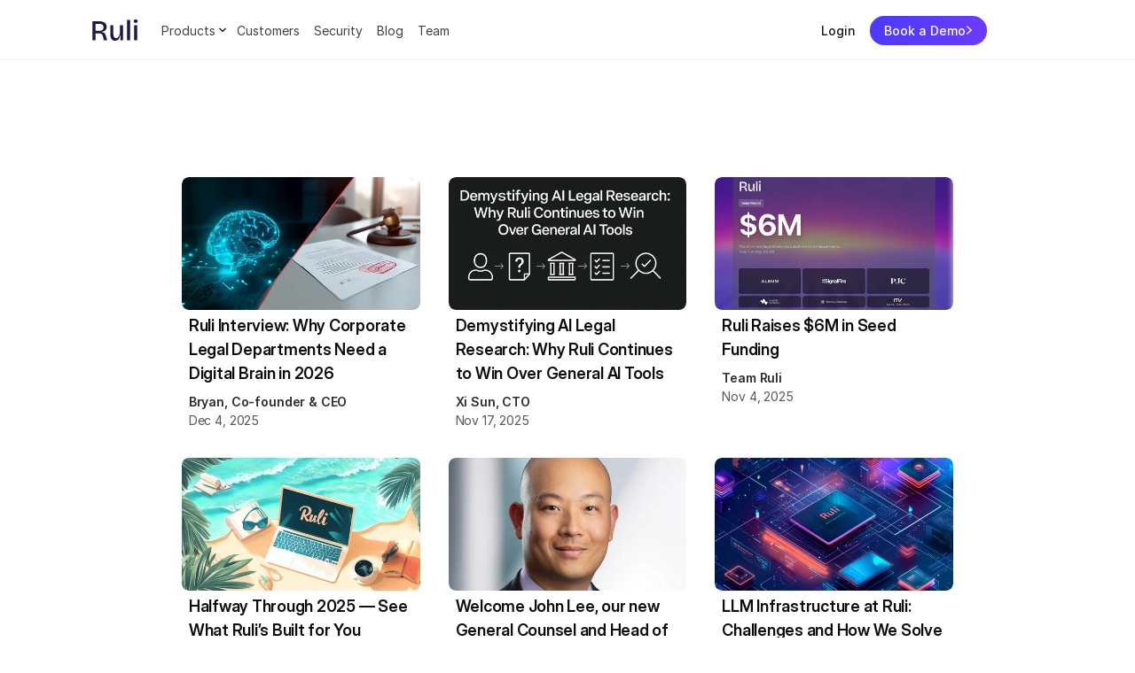

--- FILE ---
content_type: text/html
request_url: https://www.ruli.ai/blog
body_size: 30416
content:
<!doctype html>
<!-- Made in Framer · framer.com ✨ -->
<!-- Published Jan 6, 2026, 9:06 PM UTC -->
<html lang="en" data-redirect-timezone="1">
<head>
    <meta charset="utf-8">
    
    
    <script>try{if(localStorage.get("__framer_force_showing_editorbar_since")){const n=document.createElement("link");n.rel = "modulepreload";n.href="https://framer.com/edit/init.mjs";document.head.appendChild(n)}}catch(e){}</script>
    <!-- Start of headStart -->
    
    <!-- End of headStart -->
    <meta name="viewport" content="width=device-width">
    <meta name="generator" content="Framer 569fd08">
    <title>Ruli AI - Blog</title>
    <meta name="description" content="Ruli | The AI Teammate for Legal Professionals.
">
    <meta name="framer-search-index" content="https://framerusercontent.com/sites/5XOpQu4ef0Klmc2L7PWAY1/searchIndex-wK669xoKGKJs.json">
    <meta name="framer-search-index-fallback" content="https://framerusercontent.com/sites/5XOpQu4ef0Klmc2L7PWAY1/searchIndex-vPggnCU2I88d.json">
    <link href="https://framerusercontent.com/images/Q3sIAw5b9tR9frneELI96PYKZE.png" rel="icon" media="(prefers-color-scheme: light)">
    <link href="https://framerusercontent.com/images/Q3sIAw5b9tR9frneELI96PYKZE.png" rel="icon" media="(prefers-color-scheme: dark)">
    <!-- Open Graph / Facebook -->
    <meta property="og:type" content="website">
    <meta property="og:title" content="Ruli AI - Blog">
    <meta property="og:description" content="Ruli | The AI Teammate for Legal Professionals.
">
    <meta property="og:image" content="https://framerusercontent.com/assets/pOuVaIyyLCe5qOkDEEmSCKzxmM.png">
    <!-- Twitter -->
    <meta name="twitter:card" content="summary_large_image">
    <meta name="twitter:title" content="Ruli AI - Blog">
    <meta name="twitter:description" content="Ruli | The AI Teammate for Legal Professionals.
">
    <meta name="twitter:image" content="https://framerusercontent.com/assets/pOuVaIyyLCe5qOkDEEmSCKzxmM.png">
    
    <!-- Global site tag (gtag.js) - Google Analytics -->
    <script async src="https://www.googletagmanager.com/gtag/js?id=G-Q2B828XW7N"></script>
    <script>
      window.dataLayer = window.dataLayer || [];
      function gtag(){window.dataLayer.push(arguments);}
      gtag('js', new Date());
      gtag('config', 'G-Q2B828XW7N');
    </script>
    
    <style data-framer-font-css>/* cyrillic-ext */
@font-face {
  font-family: 'Unbounded';
  font-style: normal;
  font-weight: 500;
  font-display: swap;
  src: url(https://fonts.gstatic.com/s/unbounded/v12/Yq6F-LOTXCb04q32xlpat-6uR42XTqtG6yrx44fNgc6L.woff2) format('woff2');
  unicode-range: U+0460-052F, U+1C80-1C8A, U+20B4, U+2DE0-2DFF, U+A640-A69F, U+FE2E-FE2F;
}
/* cyrillic */
@font-face {
  font-family: 'Unbounded';
  font-style: normal;
  font-weight: 500;
  font-display: swap;
  src: url(https://fonts.gstatic.com/s/unbounded/v12/Yq6F-LOTXCb04q32xlpat-6uR42XTqtG6yrx447Ngc6L.woff2) format('woff2');
  unicode-range: U+0301, U+0400-045F, U+0490-0491, U+04B0-04B1, U+2116;
}
/* vietnamese */
@font-face {
  font-family: 'Unbounded';
  font-style: normal;
  font-weight: 500;
  font-display: swap;
  src: url(https://fonts.gstatic.com/s/unbounded/v12/Yq6F-LOTXCb04q32xlpat-6uR42XTqtG6yrx44XNgc6L.woff2) format('woff2');
  unicode-range: U+0102-0103, U+0110-0111, U+0128-0129, U+0168-0169, U+01A0-01A1, U+01AF-01B0, U+0300-0301, U+0303-0304, U+0308-0309, U+0323, U+0329, U+1EA0-1EF9, U+20AB;
}
/* latin-ext */
@font-face {
  font-family: 'Unbounded';
  font-style: normal;
  font-weight: 500;
  font-display: swap;
  src: url(https://fonts.gstatic.com/s/unbounded/v12/Yq6F-LOTXCb04q32xlpat-6uR42XTqtG6yrx44TNgc6L.woff2) format('woff2');
  unicode-range: U+0100-02BA, U+02BD-02C5, U+02C7-02CC, U+02CE-02D7, U+02DD-02FF, U+0304, U+0308, U+0329, U+1D00-1DBF, U+1E00-1E9F, U+1EF2-1EFF, U+2020, U+20A0-20AB, U+20AD-20C0, U+2113, U+2C60-2C7F, U+A720-A7FF;
}
/* latin */
@font-face {
  font-family: 'Unbounded';
  font-style: normal;
  font-weight: 500;
  font-display: swap;
  src: url(https://fonts.gstatic.com/s/unbounded/v12/Yq6F-LOTXCb04q32xlpat-6uR42XTqtG6yrx44rNgQ.woff2) format('woff2');
  unicode-range: U+0000-00FF, U+0131, U+0152-0153, U+02BB-02BC, U+02C6, U+02DA, U+02DC, U+0304, U+0308, U+0329, U+2000-206F, U+20AC, U+2122, U+2191, U+2193, U+2212, U+2215, U+FEFF, U+FFFD;
}

@font-face { font-family: "Inter"; src: url("https://framerusercontent.com/assets/5vvr9Vy74if2I6bQbJvbw7SY1pQ.woff2"); font-display: swap; font-style: normal; font-weight: 400; unicode-range: U+0460-052F, U+1C80-1C88, U+20B4, U+2DE0-2DFF, U+A640-A69F, U+FE2E-FE2F }
@font-face { font-family: "Inter"; src: url("https://framerusercontent.com/assets/EOr0mi4hNtlgWNn9if640EZzXCo.woff2"); font-display: swap; font-style: normal; font-weight: 400; unicode-range: U+0301, U+0400-045F, U+0490-0491, U+04B0-04B1, U+2116 }
@font-face { font-family: "Inter"; src: url("https://framerusercontent.com/assets/Y9k9QrlZAqio88Klkmbd8VoMQc.woff2"); font-display: swap; font-style: normal; font-weight: 400; unicode-range: U+1F00-1FFF }
@font-face { font-family: "Inter"; src: url("https://framerusercontent.com/assets/OYrD2tBIBPvoJXiIHnLoOXnY9M.woff2"); font-display: swap; font-style: normal; font-weight: 400; unicode-range: U+0370-03FF }
@font-face { font-family: "Inter"; src: url("https://framerusercontent.com/assets/JeYwfuaPfZHQhEG8U5gtPDZ7WQ.woff2"); font-display: swap; font-style: normal; font-weight: 400; unicode-range: U+0100-024F, U+0259, U+1E00-1EFF, U+2020, U+20A0-20AB, U+20AD-20CF, U+2113, U+2C60-2C7F, U+A720-A7FF }
@font-face { font-family: "Inter"; src: url("https://framerusercontent.com/assets/GrgcKwrN6d3Uz8EwcLHZxwEfC4.woff2"); font-display: swap; font-style: normal; font-weight: 400; unicode-range: U+0000-00FF, U+0131, U+0152-0153, U+02BB-02BC, U+02C6, U+02DA, U+02DC, U+2000-206F, U+2070, U+2074-207E, U+2080-208E, U+20AC, U+2122, U+2191, U+2193, U+2212, U+2215, U+FEFF, U+FFFD }
@font-face { font-family: "Inter"; src: url("https://framerusercontent.com/assets/b6Y37FthZeALduNqHicBT6FutY.woff2"); font-display: swap; font-style: normal; font-weight: 400; unicode-range: U+0102-0103, U+0110-0111, U+0128-0129, U+0168-0169, U+01A0-01A1, U+01AF-01B0, U+1EA0-1EF9, U+20AB }
@font-face { font-family: "Inter"; src: url("https://framerusercontent.com/assets/hyOgCu0Xnghbimh0pE8QTvtt2AU.woff2"); font-display: swap; font-style: normal; font-weight: 600; unicode-range: U+0460-052F, U+1C80-1C88, U+20B4, U+2DE0-2DFF, U+A640-A69F, U+FE2E-FE2F }
@font-face { font-family: "Inter"; src: url("https://framerusercontent.com/assets/NeGmSOXrPBfEFIy5YZeHq17LEDA.woff2"); font-display: swap; font-style: normal; font-weight: 600; unicode-range: U+0301, U+0400-045F, U+0490-0491, U+04B0-04B1, U+2116 }
@font-face { font-family: "Inter"; src: url("https://framerusercontent.com/assets/oYaAX5himiTPYuN8vLWnqBbfD2s.woff2"); font-display: swap; font-style: normal; font-weight: 600; unicode-range: U+1F00-1FFF }
@font-face { font-family: "Inter"; src: url("https://framerusercontent.com/assets/lEJLP4R0yuCaMCjSXYHtJw72M.woff2"); font-display: swap; font-style: normal; font-weight: 600; unicode-range: U+0370-03FF }
@font-face { font-family: "Inter"; src: url("https://framerusercontent.com/assets/cRJyLNuTJR5jbyKzGi33wU9cqIQ.woff2"); font-display: swap; font-style: normal; font-weight: 600; unicode-range: U+0100-024F, U+0259, U+1E00-1EFF, U+2020, U+20A0-20AB, U+20AD-20CF, U+2113, U+2C60-2C7F, U+A720-A7FF }
@font-face { font-family: "Inter"; src: url("https://framerusercontent.com/assets/yDtI2UI8XcEg1W2je9XPN3Noo.woff2"); font-display: swap; font-style: normal; font-weight: 600; unicode-range: U+0000-00FF, U+0131, U+0152-0153, U+02BB-02BC, U+02C6, U+02DA, U+02DC, U+2000-206F, U+2070, U+2074-207E, U+2080-208E, U+20AC, U+2122, U+2191, U+2193, U+2212, U+2215, U+FEFF, U+FFFD }
@font-face { font-family: "Inter"; src: url("https://framerusercontent.com/assets/A0Wcc7NgXMjUuFdquHDrIZpzZw0.woff2"); font-display: swap; font-style: normal; font-weight: 600; unicode-range: U+0102-0103, U+0110-0111, U+0128-0129, U+0168-0169, U+01A0-01A1, U+01AF-01B0, U+1EA0-1EF9, U+20AB }
@font-face { font-family: "Inter Display"; src: url("https://framerusercontent.com/assets/ePuN3mCjzajIHnyCdvKBFiZkyY0.woff2"); font-display: swap; font-style: normal; font-weight: 500; unicode-range: U+0460-052F, U+1C80-1C88, U+20B4, U+2DE0-2DFF, U+A640-A69F, U+FE2E-FE2F }
@font-face { font-family: "Inter Display"; src: url("https://framerusercontent.com/assets/V3j1L0o5vPFKe26Sw4HcpXCfHo.woff2"); font-display: swap; font-style: normal; font-weight: 500; unicode-range: U+0301, U+0400-045F, U+0490-0491, U+04B0-04B1, U+2116 }
@font-face { font-family: "Inter Display"; src: url("https://framerusercontent.com/assets/F3kdpd2N0cToWV5huaZjjgM.woff2"); font-display: swap; font-style: normal; font-weight: 500; unicode-range: U+1F00-1FFF }
@font-face { font-family: "Inter Display"; src: url("https://framerusercontent.com/assets/0iDmxkizU9goZoclqIqsV5rvETU.woff2"); font-display: swap; font-style: normal; font-weight: 500; unicode-range: U+0370-03FF }
@font-face { font-family: "Inter Display"; src: url("https://framerusercontent.com/assets/r0mv3NegmA0akcQsNFotG32Las.woff2"); font-display: swap; font-style: normal; font-weight: 500; unicode-range: U+0100-024F, U+0259, U+1E00-1EFF, U+2020, U+20A0-20AB, U+20AD-20CF, U+2113, U+2C60-2C7F, U+A720-A7FF }
@font-face { font-family: "Inter Display"; src: url("https://framerusercontent.com/assets/iwWTDc49ENF2tCHbqlNARXw6Ug.woff2"); font-display: swap; font-style: normal; font-weight: 500; unicode-range: U+0000-00FF, U+0131, U+0152-0153, U+02BB-02BC, U+02C6, U+02DA, U+02DC, U+2000-206F, U+2070, U+2074-207E, U+2080-208E, U+20AC, U+2122, U+2191, U+2193, U+2212, U+2215, U+FEFF, U+FFFD }
@font-face { font-family: "Inter Display"; src: url("https://framerusercontent.com/assets/Ii21jnSJkulBKsHHXKlapi7fv9w.woff2"); font-display: swap; font-style: normal; font-weight: 500; unicode-range: U+0102-0103, U+0110-0111, U+0128-0129, U+0168-0169, U+01A0-01A1, U+01AF-01B0, U+1EA0-1EF9, U+20AB }
@font-face { font-family: "Inter Display"; src: url("https://framerusercontent.com/assets/gazZKZuUEtvr9ULhdA4SprP0AZ0.woff2"); font-display: swap; font-style: normal; font-weight: 600; unicode-range: U+0460-052F, U+1C80-1C88, U+20B4, U+2DE0-2DFF, U+A640-A69F, U+FE2E-FE2F }
@font-face { font-family: "Inter Display"; src: url("https://framerusercontent.com/assets/pe8RoujoPxuTZhqoNzYqHX2MXA.woff2"); font-display: swap; font-style: normal; font-weight: 600; unicode-range: U+0301, U+0400-045F, U+0490-0491, U+04B0-04B1, U+2116 }
@font-face { font-family: "Inter Display"; src: url("https://framerusercontent.com/assets/teGhWnhH3bCqefKGsIsqFy3hK8.woff2"); font-display: swap; font-style: normal; font-weight: 600; unicode-range: U+1F00-1FFF }
@font-face { font-family: "Inter Display"; src: url("https://framerusercontent.com/assets/qQHxgTnEk6Czu1yW4xS82HQWFOk.woff2"); font-display: swap; font-style: normal; font-weight: 600; unicode-range: U+0370-03FF }
@font-face { font-family: "Inter Display"; src: url("https://framerusercontent.com/assets/MJ3N6lfN4iP5Um8rJGqLYl03tE.woff2"); font-display: swap; font-style: normal; font-weight: 600; unicode-range: U+0100-024F, U+0259, U+1E00-1EFF, U+2020, U+20A0-20AB, U+20AD-20CF, U+2113, U+2C60-2C7F, U+A720-A7FF }
@font-face { font-family: "Inter Display"; src: url("https://framerusercontent.com/assets/PfdOpgzFf7N2Uye9JX7xRKYTgSc.woff2"); font-display: swap; font-style: normal; font-weight: 600; unicode-range: U+0000-00FF, U+0131, U+0152-0153, U+02BB-02BC, U+02C6, U+02DA, U+02DC, U+2000-206F, U+2070, U+2074-207E, U+2080-208E, U+20AC, U+2122, U+2191, U+2193, U+2212, U+2215, U+FEFF, U+FFFD }
@font-face { font-family: "Inter Display"; src: url("https://framerusercontent.com/assets/0SEEmmWc3vovhaai4RlRQSWRrz0.woff2"); font-display: swap; font-style: normal; font-weight: 600; unicode-range: U+0102-0103, U+0110-0111, U+0128-0129, U+0168-0169, U+01A0-01A1, U+01AF-01B0, U+1EA0-1EF9, U+20AB }
@font-face { font-family: "Inter"; src: url("https://framerusercontent.com/assets/vQyevYAyHtARFwPqUzQGpnDs.woff2"); font-display: swap; font-style: normal; font-weight: 400; unicode-range: U+0000-00FF, U+0131, U+0152-0153, U+02BB-02BC, U+02C6, U+02DA, U+02DC, U+2000-206F, U+2074, U+20AC, U+2122, U+2191, U+2193, U+2212, U+2215, U+FEFF, U+FFFD }
@font-face { font-family: "Inter"; src: url("https://framerusercontent.com/assets/DpPBYI0sL4fYLgAkX8KXOPVt7c.woff2"); font-display: swap; font-style: normal; font-weight: 700; unicode-range: U+0460-052F, U+1C80-1C88, U+20B4, U+2DE0-2DFF, U+A640-A69F, U+FE2E-FE2F }
@font-face { font-family: "Inter"; src: url("https://framerusercontent.com/assets/4RAEQdEOrcnDkhHiiCbJOw92Lk.woff2"); font-display: swap; font-style: normal; font-weight: 700; unicode-range: U+0301, U+0400-045F, U+0490-0491, U+04B0-04B1, U+2116 }
@font-face { font-family: "Inter"; src: url("https://framerusercontent.com/assets/1K3W8DizY3v4emK8Mb08YHxTbs.woff2"); font-display: swap; font-style: normal; font-weight: 700; unicode-range: U+1F00-1FFF }
@font-face { font-family: "Inter"; src: url("https://framerusercontent.com/assets/tUSCtfYVM1I1IchuyCwz9gDdQ.woff2"); font-display: swap; font-style: normal; font-weight: 700; unicode-range: U+0370-03FF }
@font-face { font-family: "Inter"; src: url("https://framerusercontent.com/assets/VgYFWiwsAC5OYxAycRXXvhze58.woff2"); font-display: swap; font-style: normal; font-weight: 700; unicode-range: U+0100-024F, U+0259, U+1E00-1EFF, U+2020, U+20A0-20AB, U+20AD-20CF, U+2113, U+2C60-2C7F, U+A720-A7FF }
@font-face { font-family: "Inter"; src: url("https://framerusercontent.com/assets/DXD0Q7LSl7HEvDzucnyLnGBHM.woff2"); font-display: swap; font-style: normal; font-weight: 700; unicode-range: U+0000-00FF, U+0131, U+0152-0153, U+02BB-02BC, U+02C6, U+02DA, U+02DC, U+2000-206F, U+2074, U+20AC, U+2122, U+2191, U+2193, U+2212, U+2215, U+FEFF, U+FFFD }
@font-face { font-family: "Inter"; src: url("https://framerusercontent.com/assets/GIryZETIX4IFypco5pYZONKhJIo.woff2"); font-display: swap; font-style: normal; font-weight: 700; unicode-range: U+0102-0103, U+0110-0111, U+0128-0129, U+0168-0169, U+01A0-01A1, U+01AF-01B0, U+1EA0-1EF9, U+20AB }
@font-face { font-family: "Inter"; src: url("https://framerusercontent.com/assets/H89BbHkbHDzlxZzxi8uPzTsp90.woff2"); font-display: swap; font-style: italic; font-weight: 700; unicode-range: U+0460-052F, U+1C80-1C88, U+20B4, U+2DE0-2DFF, U+A640-A69F, U+FE2E-FE2F }
@font-face { font-family: "Inter"; src: url("https://framerusercontent.com/assets/u6gJwDuwB143kpNK1T1MDKDWkMc.woff2"); font-display: swap; font-style: italic; font-weight: 700; unicode-range: U+0301, U+0400-045F, U+0490-0491, U+04B0-04B1, U+2116 }
@font-face { font-family: "Inter"; src: url("https://framerusercontent.com/assets/43sJ6MfOPh1LCJt46OvyDuSbA6o.woff2"); font-display: swap; font-style: italic; font-weight: 700; unicode-range: U+1F00-1FFF }
@font-face { font-family: "Inter"; src: url("https://framerusercontent.com/assets/wccHG0r4gBDAIRhfHiOlq6oEkqw.woff2"); font-display: swap; font-style: italic; font-weight: 700; unicode-range: U+0370-03FF }
@font-face { font-family: "Inter"; src: url("https://framerusercontent.com/assets/WZ367JPwf9bRW6LdTHN8rXgSjw.woff2"); font-display: swap; font-style: italic; font-weight: 700; unicode-range: U+0100-024F, U+0259, U+1E00-1EFF, U+2020, U+20A0-20AB, U+20AD-20CF, U+2113, U+2C60-2C7F, U+A720-A7FF }
@font-face { font-family: "Inter"; src: url("https://framerusercontent.com/assets/QxmhnWTzLtyjIiZcfaLIJ8EFBXU.woff2"); font-display: swap; font-style: italic; font-weight: 700; unicode-range: U+0000-00FF, U+0131, U+0152-0153, U+02BB-02BC, U+02C6, U+02DA, U+02DC, U+2000-206F, U+2074, U+20AC, U+2122, U+2191, U+2193, U+2212, U+2215, U+FEFF, U+FFFD }
@font-face { font-family: "Inter"; src: url("https://framerusercontent.com/assets/2A4Xx7CngadFGlVV4xrO06OBHY.woff2"); font-display: swap; font-style: italic; font-weight: 700; unicode-range: U+0102-0103, U+0110-0111, U+0128-0129, U+0168-0169, U+01A0-01A1, U+01AF-01B0, U+1EA0-1EF9, U+20AB }
@font-face { font-family: "Inter"; src: url("https://framerusercontent.com/assets/CfMzU8w2e7tHgF4T4rATMPuWosA.woff2"); font-display: swap; font-style: italic; font-weight: 400; unicode-range: U+0460-052F, U+1C80-1C88, U+20B4, U+2DE0-2DFF, U+A640-A69F, U+FE2E-FE2F }
@font-face { font-family: "Inter"; src: url("https://framerusercontent.com/assets/867QObYax8ANsfX4TGEVU9YiCM.woff2"); font-display: swap; font-style: italic; font-weight: 400; unicode-range: U+0301, U+0400-045F, U+0490-0491, U+04B0-04B1, U+2116 }
@font-face { font-family: "Inter"; src: url("https://framerusercontent.com/assets/Oyn2ZbENFdnW7mt2Lzjk1h9Zb9k.woff2"); font-display: swap; font-style: italic; font-weight: 400; unicode-range: U+1F00-1FFF }
@font-face { font-family: "Inter"; src: url("https://framerusercontent.com/assets/cdAe8hgZ1cMyLu9g005pAW3xMo.woff2"); font-display: swap; font-style: italic; font-weight: 400; unicode-range: U+0370-03FF }
@font-face { font-family: "Inter"; src: url("https://framerusercontent.com/assets/DOfvtmE1UplCq161m6Hj8CSQYg.woff2"); font-display: swap; font-style: italic; font-weight: 400; unicode-range: U+0100-024F, U+0259, U+1E00-1EFF, U+2020, U+20A0-20AB, U+20AD-20CF, U+2113, U+2C60-2C7F, U+A720-A7FF }
@font-face { font-family: "Inter"; src: url("https://framerusercontent.com/assets/vFzuJY0c65av44uhEKB6vyjFMg.woff2"); font-display: swap; font-style: italic; font-weight: 400; unicode-range: U+0000-00FF, U+0131, U+0152-0153, U+02BB-02BC, U+02C6, U+02DA, U+02DC, U+2000-206F, U+2074, U+20AC, U+2122, U+2191, U+2193, U+2212, U+2215, U+FEFF, U+FFFD }
@font-face { font-family: "Inter"; src: url("https://framerusercontent.com/assets/tKtBcDnBMevsEEJKdNGhhkLzYo.woff2"); font-display: swap; font-style: italic; font-weight: 400; unicode-range: U+0102-0103, U+0110-0111, U+0128-0129, U+0168-0169, U+01A0-01A1, U+01AF-01B0, U+1EA0-1EF9, U+20AB }
@font-face { font-family: "Inter"; src: url("https://framerusercontent.com/assets/1ZFS7N918ojhhd0nQWdj3jz4w.woff2"); font-display: swap; font-style: normal; font-weight: 600; unicode-range: U+0000-00FF, U+0131, U+0152-0153, U+02BB-02BC, U+02C6, U+02DA, U+02DC, U+2000-206F, U+2074, U+20AC, U+2122, U+2191, U+2193, U+2212, U+2215, U+FEFF, U+FFFD }
@font-face { font-family: "Inter"; src: url("https://framerusercontent.com/assets/vxBnBhH8768IFAXAb4Qf6wQHKs.woff2"); font-display: swap; font-style: italic; font-weight: 600; unicode-range: U+0460-052F, U+1C80-1C88, U+20B4, U+2DE0-2DFF, U+A640-A69F, U+FE2E-FE2F }
@font-face { font-family: "Inter"; src: url("https://framerusercontent.com/assets/zSsEuoJdh8mcFVk976C05ZfQr8.woff2"); font-display: swap; font-style: italic; font-weight: 600; unicode-range: U+0301, U+0400-045F, U+0490-0491, U+04B0-04B1, U+2116 }
@font-face { font-family: "Inter"; src: url("https://framerusercontent.com/assets/b8ezwLrN7h2AUoPEENcsTMVJ0.woff2"); font-display: swap; font-style: italic; font-weight: 600; unicode-range: U+1F00-1FFF }
@font-face { font-family: "Inter"; src: url("https://framerusercontent.com/assets/mvNEIBLyHbscgHtwfsByjXUz3XY.woff2"); font-display: swap; font-style: italic; font-weight: 600; unicode-range: U+0370-03FF }
@font-face { font-family: "Inter"; src: url("https://framerusercontent.com/assets/6FI2EneKzM3qBy5foOZXey7coCA.woff2"); font-display: swap; font-style: italic; font-weight: 600; unicode-range: U+0100-024F, U+0259, U+1E00-1EFF, U+2020, U+20A0-20AB, U+20AD-20CF, U+2113, U+2C60-2C7F, U+A720-A7FF }
@font-face { font-family: "Inter"; src: url("https://framerusercontent.com/assets/qrVgiXNd6RuQjETYQiVQ9nqCk.woff2"); font-display: swap; font-style: italic; font-weight: 600; unicode-range: U+0000-00FF, U+0131, U+0152-0153, U+02BB-02BC, U+02C6, U+02DA, U+02DC, U+2000-206F, U+2074, U+20AC, U+2122, U+2191, U+2193, U+2212, U+2215, U+FEFF, U+FFFD }
@font-face { font-family: "Inter"; src: url("https://framerusercontent.com/assets/NHHeAKJVP0ZWHk5YZnQQChIsBM.woff2"); font-display: swap; font-style: italic; font-weight: 600; unicode-range: U+0102-0103, U+0110-0111, U+0128-0129, U+0168-0169, U+01A0-01A1, U+01AF-01B0, U+1EA0-1EF9, U+20AB }
@font-face { font-family: "Inter"; src: url("https://framerusercontent.com/assets/mkY5Sgyq51ik0AMrSBwhm9DJg.woff2"); font-style: normal; font-weight: 900; unicode-range: U+0460-052F, U+1C80-1C88, U+20B4, U+2DE0-2DFF, U+A640-A69F, U+FE2E-FE2F }
@font-face { font-family: "Inter"; src: url("https://framerusercontent.com/assets/X5hj6qzcHUYv7h1390c8Rhm6550.woff2"); font-style: normal; font-weight: 900; unicode-range: U+0301, U+0400-045F, U+0490-0491, U+04B0-04B1, U+2116 }
@font-face { font-family: "Inter"; src: url("https://framerusercontent.com/assets/gQhNpS3tN86g8RcVKYUUaKt2oMQ.woff2"); font-style: normal; font-weight: 900; unicode-range: U+1F00-1FFF }
@font-face { font-family: "Inter"; src: url("https://framerusercontent.com/assets/cugnVhSraaRyANCaUtI5FV17wk.woff2"); font-style: normal; font-weight: 900; unicode-range: U+0370-03FF }
@font-face { font-family: "Inter"; src: url("https://framerusercontent.com/assets/5HcVoGak8k5agFJSaKa4floXVu0.woff2"); font-style: normal; font-weight: 900; unicode-range: U+0100-024F, U+0259, U+1E00-1EFF, U+2020, U+20A0-20AB, U+20AD-20CF, U+2113, U+2C60-2C7F, U+A720-A7FF }
@font-face { font-family: "Inter"; src: url("https://framerusercontent.com/assets/jn4BtSPLlS0NDp1KiFAtFKiiY0o.woff2"); font-style: normal; font-weight: 900; unicode-range: U+0000-00FF, U+0131, U+0152-0153, U+02BB-02BC, U+02C6, U+02DA, U+02DC, U+2000-206F, U+2074, U+20AC, U+2122, U+2191, U+2193, U+2212, U+2215, U+FEFF, U+FFFD }
@font-face { font-family: "Inter"; src: url("https://framerusercontent.com/assets/P2Bw01CtL0b9wqygO0sSVogWbo.woff2"); font-style: normal; font-weight: 900; unicode-range: U+0102-0103, U+0110-0111, U+0128-0129, U+0168-0169, U+01A0-01A1, U+01AF-01B0, U+1EA0-1EF9, U+20AB }
@font-face { font-family: "Inter"; src: url("https://framerusercontent.com/assets/05KsVHGDmqXSBXM4yRZ65P8i0s.woff2"); font-style: italic; font-weight: 900; unicode-range: U+0460-052F, U+1C80-1C88, U+20B4, U+2DE0-2DFF, U+A640-A69F, U+FE2E-FE2F }
@font-face { font-family: "Inter"; src: url("https://framerusercontent.com/assets/ky8ovPukK4dJ1Pxq74qGhOqCYI.woff2"); font-style: italic; font-weight: 900; unicode-range: U+0301, U+0400-045F, U+0490-0491, U+04B0-04B1, U+2116 }
@font-face { font-family: "Inter"; src: url("https://framerusercontent.com/assets/vvNSqIj42qeQ2bvCRBIWKHscrc.woff2"); font-style: italic; font-weight: 900; unicode-range: U+1F00-1FFF }
@font-face { font-family: "Inter"; src: url("https://framerusercontent.com/assets/3ZmXbBKToJifDV9gwcifVd1tEY.woff2"); font-style: italic; font-weight: 900; unicode-range: U+0370-03FF }
@font-face { font-family: "Inter"; src: url("https://framerusercontent.com/assets/FNfhX3dt4ChuLJq2PwdlxHO7PU.woff2"); font-style: italic; font-weight: 900; unicode-range: U+0100-024F, U+0259, U+1E00-1EFF, U+2020, U+20A0-20AB, U+20AD-20CF, U+2113, U+2C60-2C7F, U+A720-A7FF }
@font-face { font-family: "Inter"; src: url("https://framerusercontent.com/assets/g0c8vEViiXNlKAgI4Ymmk3Ig.woff2"); font-style: italic; font-weight: 900; unicode-range: U+0000-00FF, U+0131, U+0152-0153, U+02BB-02BC, U+02C6, U+02DA, U+02DC, U+2000-206F, U+2074, U+20AC, U+2122, U+2191, U+2193, U+2212, U+2215, U+FEFF, U+FFFD }
@font-face { font-family: "Inter"; src: url("https://framerusercontent.com/assets/efTfQcBJ53kM2pB1hezSZ3RDUFs.woff2"); font-style: italic; font-weight: 900; unicode-range: U+0102-0103, U+0110-0111, U+0128-0129, U+0168-0169, U+01A0-01A1, U+01AF-01B0, U+1EA0-1EF9, U+20AB }
@font-face { font-family: "Inter"; src: url("https://framerusercontent.com/assets/5A3Ce6C9YYmCjpQx9M4inSaKU.woff2"); font-display: swap; font-style: normal; font-weight: 500; unicode-range: U+0460-052F, U+1C80-1C88, U+20B4, U+2DE0-2DFF, U+A640-A69F, U+FE2E-FE2F }
@font-face { font-family: "Inter"; src: url("https://framerusercontent.com/assets/Qx95Xyt0Ka3SGhinnbXIGpEIyP4.woff2"); font-display: swap; font-style: normal; font-weight: 500; unicode-range: U+0301, U+0400-045F, U+0490-0491, U+04B0-04B1, U+2116 }
@font-face { font-family: "Inter"; src: url("https://framerusercontent.com/assets/6mJuEAguuIuMog10gGvH5d3cl8.woff2"); font-display: swap; font-style: normal; font-weight: 500; unicode-range: U+1F00-1FFF }
@font-face { font-family: "Inter"; src: url("https://framerusercontent.com/assets/xYYWaj7wCU5zSQH0eXvSaS19wo.woff2"); font-display: swap; font-style: normal; font-weight: 500; unicode-range: U+0370-03FF }
@font-face { font-family: "Inter"; src: url("https://framerusercontent.com/assets/otTaNuNpVK4RbdlT7zDDdKvQBA.woff2"); font-display: swap; font-style: normal; font-weight: 500; unicode-range: U+0100-024F, U+0259, U+1E00-1EFF, U+2020, U+20A0-20AB, U+20AD-20CF, U+2113, U+2C60-2C7F, U+A720-A7FF }
@font-face { font-family: "Inter"; src: url("https://framerusercontent.com/assets/d3tHnaQIAeqiE5hGcRw4mmgWYU.woff2"); font-display: swap; font-style: normal; font-weight: 500; unicode-range: U+0000-00FF, U+0131, U+0152-0153, U+02BB-02BC, U+02C6, U+02DA, U+02DC, U+2000-206F, U+2074, U+20AC, U+2122, U+2191, U+2193, U+2212, U+2215, U+FEFF, U+FFFD }
@font-face { font-family: "Inter"; src: url("https://framerusercontent.com/assets/DolVirEGb34pEXEp8t8FQBSK4.woff2"); font-display: swap; font-style: normal; font-weight: 500; unicode-range: U+0102-0103, U+0110-0111, U+0128-0129, U+0168-0169, U+01A0-01A1, U+01AF-01B0, U+1EA0-1EF9, U+20AB }
@font-face { font-family: "Inter"; src: url("https://framerusercontent.com/assets/VgYFWiwsAC5OYxAycRXXvhze58.woff2"); font-display: swap; font-style: normal; font-weight: 700; unicode-range: U+0000-00FF, U+0131, U+0152-0153, U+02BB-02BC, U+02C6, U+02DA, U+02DC, U+2000-206F, U+2070, U+2074-207E, U+2080-208E, U+20AC, U+2122, U+2191, U+2193, U+2212, U+2215, U+FEFF, U+FFFD }
@font-face { font-family: "Inter"; src: url("https://framerusercontent.com/assets/UjlFhCnUjxhNfep4oYBPqnEssyo.woff2"); font-display: swap; font-style: normal; font-weight: 500; unicode-range: U+0000-00FF, U+0131, U+0152-0153, U+02BB-02BC, U+02C6, U+02DA, U+02DC, U+2000-206F, U+2070, U+2074-207E, U+2080-208E, U+20AC, U+2122, U+2191, U+2193, U+2212, U+2215, U+FEFF, U+FFFD }
@font-face { font-family: "Inter"; src: url("https://framerusercontent.com/assets/NXxvFRoY5LDh3yCm7MEP2jqYk.woff2"); font-style: normal; font-weight: 100; unicode-range: U+0460-052F, U+1C80-1C88, U+20B4, U+2DE0-2DFF, U+A640-A69F, U+FE2E-FE2F }
@font-face { font-family: "Inter"; src: url("https://framerusercontent.com/assets/5CcgcVyoWSqO1THBiISd6oCog.woff2"); font-style: normal; font-weight: 100; unicode-range: U+0301, U+0400-045F, U+0490-0491, U+04B0-04B1, U+2116 }
@font-face { font-family: "Inter"; src: url("https://framerusercontent.com/assets/MF544SVCvk3yNpLIz3pwDXFZPKM.woff2"); font-style: normal; font-weight: 100; unicode-range: U+1F00-1FFF }
@font-face { font-family: "Inter"; src: url("https://framerusercontent.com/assets/TNtxudDBkAm2RXdtU3rvTBwoM.woff2"); font-style: normal; font-weight: 100; unicode-range: U+0370-03FF }
@font-face { font-family: "Inter"; src: url("https://framerusercontent.com/assets/fIabp4VN5z7iJ3lNOz9qfNeQHc.woff2"); font-style: normal; font-weight: 100; unicode-range: U+0100-024F, U+0259, U+1E00-1EFF, U+2020, U+20A0-20AB, U+20AD-20CF, U+2113, U+2C60-2C7F, U+A720-A7FF }
@font-face { font-family: "Inter"; src: url("https://framerusercontent.com/assets/8kSLqTnVCEtjx0nu8PxTD4Nh5UU.woff2"); font-style: normal; font-weight: 100; unicode-range: U+0000-00FF, U+0131, U+0152-0153, U+02BB-02BC, U+02C6, U+02DA, U+02DC, U+2000-206F, U+2070, U+2074-207E, U+2080-208E, U+20AC, U+2122, U+2191, U+2193, U+2212, U+2215, U+FEFF, U+FFFD }
@font-face { font-family: "Inter"; src: url("https://framerusercontent.com/assets/9iRSYClnXA0RMygyIn6yjjWXJw.woff2"); font-style: normal; font-weight: 100; unicode-range: U+0102-0103, U+0110-0111, U+0128-0129, U+0168-0169, U+01A0-01A1, U+01AF-01B0, U+1EA0-1EF9, U+20AB }
@font-face { font-family: "Inter"; src: url("https://framerusercontent.com/assets/MVhJhYeDWxeyqT939zMNyw9p8.woff2"); font-style: normal; font-weight: 200; unicode-range: U+0460-052F, U+1C80-1C88, U+20B4, U+2DE0-2DFF, U+A640-A69F, U+FE2E-FE2F }
@font-face { font-family: "Inter"; src: url("https://framerusercontent.com/assets/WXQXYfAQJIi2pCJACAfWWXfIDqI.woff2"); font-style: normal; font-weight: 200; unicode-range: U+0301, U+0400-045F, U+0490-0491, U+04B0-04B1, U+2116 }
@font-face { font-family: "Inter"; src: url("https://framerusercontent.com/assets/RJeJJARdrtNUtic58kOz7hIgBuE.woff2"); font-style: normal; font-weight: 200; unicode-range: U+1F00-1FFF }
@font-face { font-family: "Inter"; src: url("https://framerusercontent.com/assets/4hBRAuM02i3fsxYDzyNvt5Az2so.woff2"); font-style: normal; font-weight: 200; unicode-range: U+0370-03FF }
@font-face { font-family: "Inter"; src: url("https://framerusercontent.com/assets/fz1JbBffNGgK7BNUI1mmbFBlgA8.woff2"); font-style: normal; font-weight: 200; unicode-range: U+0100-024F, U+0259, U+1E00-1EFF, U+2020, U+20A0-20AB, U+20AD-20CF, U+2113, U+2C60-2C7F, U+A720-A7FF }
@font-face { font-family: "Inter"; src: url("https://framerusercontent.com/assets/Z4sGWU2OKBoXPWulb5P25vULA.woff2"); font-style: normal; font-weight: 200; unicode-range: U+0000-00FF, U+0131, U+0152-0153, U+02BB-02BC, U+02C6, U+02DA, U+02DC, U+2000-206F, U+2070, U+2074-207E, U+2080-208E, U+20AC, U+2122, U+2191, U+2193, U+2212, U+2215, U+FEFF, U+FFFD }
@font-face { font-family: "Inter"; src: url("https://framerusercontent.com/assets/eIZyQwIlHYR0mnMSneEDMtqBPgw.woff2"); font-style: normal; font-weight: 200; unicode-range: U+0102-0103, U+0110-0111, U+0128-0129, U+0168-0169, U+01A0-01A1, U+01AF-01B0, U+1EA0-1EF9, U+20AB }
@font-face { font-family: "Inter"; src: url("https://framerusercontent.com/assets/BkDpl4ghaqvMi1btKFyG2tdbec.woff2"); font-display: swap; font-style: normal; font-weight: 300; unicode-range: U+0460-052F, U+1C80-1C88, U+20B4, U+2DE0-2DFF, U+A640-A69F, U+FE2E-FE2F }
@font-face { font-family: "Inter"; src: url("https://framerusercontent.com/assets/zAMK70AQRFSShJgUiaR5IiIhgzk.woff2"); font-display: swap; font-style: normal; font-weight: 300; unicode-range: U+0301, U+0400-045F, U+0490-0491, U+04B0-04B1, U+2116 }
@font-face { font-family: "Inter"; src: url("https://framerusercontent.com/assets/IETjvc5qzUaRoaruDpPSwCUM8.woff2"); font-display: swap; font-style: normal; font-weight: 300; unicode-range: U+1F00-1FFF }
@font-face { font-family: "Inter"; src: url("https://framerusercontent.com/assets/oLCoaT3ioA0fHdJnWR9W6k7NY.woff2"); font-display: swap; font-style: normal; font-weight: 300; unicode-range: U+0370-03FF }
@font-face { font-family: "Inter"; src: url("https://framerusercontent.com/assets/Sj0PCHQSBjFmEp6NBWg6FNaKc.woff2"); font-display: swap; font-style: normal; font-weight: 300; unicode-range: U+0100-024F, U+0259, U+1E00-1EFF, U+2020, U+20A0-20AB, U+20AD-20CF, U+2113, U+2C60-2C7F, U+A720-A7FF }
@font-face { font-family: "Inter"; src: url("https://framerusercontent.com/assets/aqiiD4LUKkKzXdjGL5UzHq8bo5w.woff2"); font-display: swap; font-style: normal; font-weight: 300; unicode-range: U+0000-00FF, U+0131, U+0152-0153, U+02BB-02BC, U+02C6, U+02DA, U+02DC, U+2000-206F, U+2070, U+2074-207E, U+2080-208E, U+20AC, U+2122, U+2191, U+2193, U+2212, U+2215, U+FEFF, U+FFFD }
@font-face { font-family: "Inter"; src: url("https://framerusercontent.com/assets/H4TfENUY1rh8R9UaSD6vngjJP3M.woff2"); font-display: swap; font-style: normal; font-weight: 300; unicode-range: U+0102-0103, U+0110-0111, U+0128-0129, U+0168-0169, U+01A0-01A1, U+01AF-01B0, U+1EA0-1EF9, U+20AB }
@font-face { font-family: "Inter"; src: url("https://framerusercontent.com/assets/PONfPc6h4EPYwJliXQBmjVx7QxI.woff2"); font-display: swap; font-style: normal; font-weight: 800; unicode-range: U+0460-052F, U+1C80-1C88, U+20B4, U+2DE0-2DFF, U+A640-A69F, U+FE2E-FE2F }
@font-face { font-family: "Inter"; src: url("https://framerusercontent.com/assets/zsnJN7Z1wdzUvepJniD3rbvJIyU.woff2"); font-display: swap; font-style: normal; font-weight: 800; unicode-range: U+0301, U+0400-045F, U+0490-0491, U+04B0-04B1, U+2116 }
@font-face { font-family: "Inter"; src: url("https://framerusercontent.com/assets/UrzZBOy7RyJEWAZGduzOeHiHuY.woff2"); font-display: swap; font-style: normal; font-weight: 800; unicode-range: U+1F00-1FFF }
@font-face { font-family: "Inter"; src: url("https://framerusercontent.com/assets/996sR9SfSDuYELz8oHhDOcErkY.woff2"); font-display: swap; font-style: normal; font-weight: 800; unicode-range: U+0370-03FF }
@font-face { font-family: "Inter"; src: url("https://framerusercontent.com/assets/ftN1HpyPVJEoEb4q36SOrNdLXU.woff2"); font-display: swap; font-style: normal; font-weight: 800; unicode-range: U+0100-024F, U+0259, U+1E00-1EFF, U+2020, U+20A0-20AB, U+20AD-20CF, U+2113, U+2C60-2C7F, U+A720-A7FF }
@font-face { font-family: "Inter"; src: url("https://framerusercontent.com/assets/Mput0MSwESKlJ6TMz9MPDXhgrk.woff2"); font-display: swap; font-style: normal; font-weight: 800; unicode-range: U+0000-00FF, U+0131, U+0152-0153, U+02BB-02BC, U+02C6, U+02DA, U+02DC, U+2000-206F, U+2070, U+2074-207E, U+2080-208E, U+20AC, U+2122, U+2191, U+2193, U+2212, U+2215, U+FEFF, U+FFFD }
@font-face { font-family: "Inter"; src: url("https://framerusercontent.com/assets/JAur4lGGSGRGyrFi59JSIKqVgU.woff2"); font-display: swap; font-style: normal; font-weight: 800; unicode-range: U+0102-0103, U+0110-0111, U+0128-0129, U+0168-0169, U+01A0-01A1, U+01AF-01B0, U+1EA0-1EF9, U+20AB }
@font-face { font-family: "Inter"; src: url("https://framerusercontent.com/assets/rZ5DdENNqIdFTIyQQiP5isO7M.woff2"); font-style: normal; font-weight: 900; unicode-range: U+0000-00FF, U+0131, U+0152-0153, U+02BB-02BC, U+02C6, U+02DA, U+02DC, U+2000-206F, U+2070, U+2074-207E, U+2080-208E, U+20AC, U+2122, U+2191, U+2193, U+2212, U+2215, U+FEFF, U+FFFD }
@font-face { font-family: "Inter"; src: url("https://framerusercontent.com/assets/YJsHMqeEm0oDHuxRTVCwg5eZuo.woff2"); font-style: italic; font-weight: 100; unicode-range: U+0460-052F, U+1C80-1C88, U+20B4, U+2DE0-2DFF, U+A640-A69F, U+FE2E-FE2F }
@font-face { font-family: "Inter"; src: url("https://framerusercontent.com/assets/oJJMyJlDykMObEyb5VexHSxd24.woff2"); font-style: italic; font-weight: 100; unicode-range: U+0301, U+0400-045F, U+0490-0491, U+04B0-04B1, U+2116 }
@font-face { font-family: "Inter"; src: url("https://framerusercontent.com/assets/IpeaX0WzLaonj68howNZg4SJJaY.woff2"); font-style: italic; font-weight: 100; unicode-range: U+1F00-1FFF }
@font-face { font-family: "Inter"; src: url("https://framerusercontent.com/assets/KCj1bV3vDXY5OLHttTeRYcu9J8.woff2"); font-style: italic; font-weight: 100; unicode-range: U+0370-03FF }
@font-face { font-family: "Inter"; src: url("https://framerusercontent.com/assets/biaVHhOprxbHaR3dIP7Z8cYurHg.woff2"); font-style: italic; font-weight: 100; unicode-range: U+0100-024F, U+0259, U+1E00-1EFF, U+2020, U+20A0-20AB, U+20AD-20CF, U+2113, U+2C60-2C7F, U+A720-A7FF }
@font-face { font-family: "Inter"; src: url("https://framerusercontent.com/assets/3on0VNjjmogkq1f9ziKFcrY72MI.woff2"); font-style: italic; font-weight: 100; unicode-range: U+0000-00FF, U+0131, U+0152-0153, U+02BB-02BC, U+02C6, U+02DA, U+02DC, U+2000-206F, U+2070, U+2074-207E, U+2080-208E, U+20AC, U+2122, U+2191, U+2193, U+2212, U+2215, U+FEFF, U+FFFD }
@font-face { font-family: "Inter"; src: url("https://framerusercontent.com/assets/gNa011yWpVpNFgUhhSlDX8nUiPQ.woff2"); font-style: italic; font-weight: 100; unicode-range: U+0102-0103, U+0110-0111, U+0128-0129, U+0168-0169, U+01A0-01A1, U+01AF-01B0, U+1EA0-1EF9, U+20AB }
@font-face { font-family: "Inter"; src: url("https://framerusercontent.com/assets/vpq17U0WM26sBGHgq9jnrUmUf8.woff2"); font-style: italic; font-weight: 200; unicode-range: U+0460-052F, U+1C80-1C88, U+20B4, U+2DE0-2DFF, U+A640-A69F, U+FE2E-FE2F }
@font-face { font-family: "Inter"; src: url("https://framerusercontent.com/assets/bNYh7lNMEpOegeRYAtyGel1WqBE.woff2"); font-style: italic; font-weight: 200; unicode-range: U+0301, U+0400-045F, U+0490-0491, U+04B0-04B1, U+2116 }
@font-face { font-family: "Inter"; src: url("https://framerusercontent.com/assets/FBzcXZYmdulcZC0z278U6o0cw.woff2"); font-style: italic; font-weight: 200; unicode-range: U+1F00-1FFF }
@font-face { font-family: "Inter"; src: url("https://framerusercontent.com/assets/ua60IRqWK94xCrq0SC639Hbsdjg.woff2"); font-style: italic; font-weight: 200; unicode-range: U+0370-03FF }
@font-face { font-family: "Inter"; src: url("https://framerusercontent.com/assets/Pd8gNPn2dSCh4FyjWFw9PJysoQ.woff2"); font-style: italic; font-weight: 200; unicode-range: U+0100-024F, U+0259, U+1E00-1EFF, U+2020, U+20A0-20AB, U+20AD-20CF, U+2113, U+2C60-2C7F, U+A720-A7FF }
@font-face { font-family: "Inter"; src: url("https://framerusercontent.com/assets/6OdIurwS6YHsVW2i5fR5CKn0gg.woff2"); font-style: italic; font-weight: 200; unicode-range: U+0000-00FF, U+0131, U+0152-0153, U+02BB-02BC, U+02C6, U+02DA, U+02DC, U+2000-206F, U+2070, U+2074-207E, U+2080-208E, U+20AC, U+2122, U+2191, U+2193, U+2212, U+2215, U+FEFF, U+FFFD }
@font-face { font-family: "Inter"; src: url("https://framerusercontent.com/assets/DtVQjTG8OGGKnwKYrMHRZVCyo.woff2"); font-style: italic; font-weight: 200; unicode-range: U+0102-0103, U+0110-0111, U+0128-0129, U+0168-0169, U+01A0-01A1, U+01AF-01B0, U+1EA0-1EF9, U+20AB }
@font-face { font-family: "Inter"; src: url("https://framerusercontent.com/assets/YYB6GZmCWnZq3RWZOghuZIOxQY.woff2"); font-display: swap; font-style: italic; font-weight: 300; unicode-range: U+0460-052F, U+1C80-1C88, U+20B4, U+2DE0-2DFF, U+A640-A69F, U+FE2E-FE2F }
@font-face { font-family: "Inter"; src: url("https://framerusercontent.com/assets/miJTzODdiyIr3tRo9KEoqXXk2PM.woff2"); font-display: swap; font-style: italic; font-weight: 300; unicode-range: U+0301, U+0400-045F, U+0490-0491, U+04B0-04B1, U+2116 }
@font-face { font-family: "Inter"; src: url("https://framerusercontent.com/assets/6ZMhcggRFfEfbf7lncCpaUbA.woff2"); font-display: swap; font-style: italic; font-weight: 300; unicode-range: U+1F00-1FFF }
@font-face { font-family: "Inter"; src: url("https://framerusercontent.com/assets/8sCN6PGUr4I8q5hC5twAXfcwqV0.woff2"); font-display: swap; font-style: italic; font-weight: 300; unicode-range: U+0370-03FF }
@font-face { font-family: "Inter"; src: url("https://framerusercontent.com/assets/aUYDUTztS7anQw5JuwCncXeLOBY.woff2"); font-display: swap; font-style: italic; font-weight: 300; unicode-range: U+0100-024F, U+0259, U+1E00-1EFF, U+2020, U+20A0-20AB, U+20AD-20CF, U+2113, U+2C60-2C7F, U+A720-A7FF }
@font-face { font-family: "Inter"; src: url("https://framerusercontent.com/assets/8mwKwShtYEXIZ5diRBT74yn9jdQ.woff2"); font-display: swap; font-style: italic; font-weight: 300; unicode-range: U+0000-00FF, U+0131, U+0152-0153, U+02BB-02BC, U+02C6, U+02DA, U+02DC, U+2000-206F, U+2070, U+2074-207E, U+2080-208E, U+20AC, U+2122, U+2191, U+2193, U+2212, U+2215, U+FEFF, U+FFFD }
@font-face { font-family: "Inter"; src: url("https://framerusercontent.com/assets/yDiPvYxioBHsicnYxpPW35WQmx8.woff2"); font-display: swap; font-style: italic; font-weight: 300; unicode-range: U+0102-0103, U+0110-0111, U+0128-0129, U+0168-0169, U+01A0-01A1, U+01AF-01B0, U+1EA0-1EF9, U+20AB }
@font-face { font-family: "Inter"; src: url("https://framerusercontent.com/assets/pKRFNWFoZl77qYCAIp84lN1h944.woff2"); font-display: swap; font-style: italic; font-weight: 400; unicode-range: U+0000-00FF, U+0131, U+0152-0153, U+02BB-02BC, U+02C6, U+02DA, U+02DC, U+2000-206F, U+2070, U+2074-207E, U+2080-208E, U+20AC, U+2122, U+2191, U+2193, U+2212, U+2215, U+FEFF, U+FFFD }
@font-face { font-family: "Inter"; src: url("https://framerusercontent.com/assets/khkJkwSL66WFg8SX6Wa726c.woff2"); font-display: swap; font-style: italic; font-weight: 500; unicode-range: U+0460-052F, U+1C80-1C88, U+20B4, U+2DE0-2DFF, U+A640-A69F, U+FE2E-FE2F }
@font-face { font-family: "Inter"; src: url("https://framerusercontent.com/assets/0E7IMbDzcGABpBwwqNEt60wU0w.woff2"); font-display: swap; font-style: italic; font-weight: 500; unicode-range: U+0301, U+0400-045F, U+0490-0491, U+04B0-04B1, U+2116 }
@font-face { font-family: "Inter"; src: url("https://framerusercontent.com/assets/NTJ0nQgIF0gcDelS14zQ9NR9Q.woff2"); font-display: swap; font-style: italic; font-weight: 500; unicode-range: U+1F00-1FFF }
@font-face { font-family: "Inter"; src: url("https://framerusercontent.com/assets/QrcNhgEPfRl0LS8qz5Ln8olanl8.woff2"); font-display: swap; font-style: italic; font-weight: 500; unicode-range: U+0370-03FF }
@font-face { font-family: "Inter"; src: url("https://framerusercontent.com/assets/JEXmejW8mXOYMtt0hyRg811kHac.woff2"); font-display: swap; font-style: italic; font-weight: 500; unicode-range: U+0100-024F, U+0259, U+1E00-1EFF, U+2020, U+20A0-20AB, U+20AD-20CF, U+2113, U+2C60-2C7F, U+A720-A7FF }
@font-face { font-family: "Inter"; src: url("https://framerusercontent.com/assets/Bo5CNzBv77CafbxOtKIkpw9egw.woff2"); font-display: swap; font-style: italic; font-weight: 500; unicode-range: U+0000-00FF, U+0131, U+0152-0153, U+02BB-02BC, U+02C6, U+02DA, U+02DC, U+2000-206F, U+2070, U+2074-207E, U+2080-208E, U+20AC, U+2122, U+2191, U+2193, U+2212, U+2215, U+FEFF, U+FFFD }
@font-face { font-family: "Inter"; src: url("https://framerusercontent.com/assets/uy9s0iWuxiNnVt8EpTI3gzohpwo.woff2"); font-display: swap; font-style: italic; font-weight: 500; unicode-range: U+0102-0103, U+0110-0111, U+0128-0129, U+0168-0169, U+01A0-01A1, U+01AF-01B0, U+1EA0-1EF9, U+20AB }
@font-face { font-family: "Inter"; src: url("https://framerusercontent.com/assets/fuyXZpVvOjq8NesCOfgirHCWyg.woff2"); font-display: swap; font-style: italic; font-weight: 600; unicode-range: U+0000-00FF, U+0131, U+0152-0153, U+02BB-02BC, U+02C6, U+02DA, U+02DC, U+2000-206F, U+2070, U+2074-207E, U+2080-208E, U+20AC, U+2122, U+2191, U+2193, U+2212, U+2215, U+FEFF, U+FFFD }
@font-face { font-family: "Inter"; src: url("https://framerusercontent.com/assets/ia3uin3hQWqDrVloC1zEtYHWw.woff2"); font-display: swap; font-style: italic; font-weight: 700; unicode-range: U+0000-00FF, U+0131, U+0152-0153, U+02BB-02BC, U+02C6, U+02DA, U+02DC, U+2000-206F, U+2070, U+2074-207E, U+2080-208E, U+20AC, U+2122, U+2191, U+2193, U+2212, U+2215, U+FEFF, U+FFFD }
@font-face { font-family: "Inter"; src: url("https://framerusercontent.com/assets/if4nAQEfO1l3iBiurvlUSTaMA.woff2"); font-display: swap; font-style: italic; font-weight: 800; unicode-range: U+0460-052F, U+1C80-1C88, U+20B4, U+2DE0-2DFF, U+A640-A69F, U+FE2E-FE2F }
@font-face { font-family: "Inter"; src: url("https://framerusercontent.com/assets/GdJ7SQjcmkU1sz7lk5lMpKUlKY.woff2"); font-display: swap; font-style: italic; font-weight: 800; unicode-range: U+0301, U+0400-045F, U+0490-0491, U+04B0-04B1, U+2116 }
@font-face { font-family: "Inter"; src: url("https://framerusercontent.com/assets/sOA6LVskcCqlqggyjIZe0Zh39UQ.woff2"); font-display: swap; font-style: italic; font-weight: 800; unicode-range: U+1F00-1FFF }
@font-face { font-family: "Inter"; src: url("https://framerusercontent.com/assets/zUCSsMbWBcHOQoATrhsPVigkc.woff2"); font-display: swap; font-style: italic; font-weight: 800; unicode-range: U+0370-03FF }
@font-face { font-family: "Inter"; src: url("https://framerusercontent.com/assets/6eYp9yIAUvPZY7o0yfI4e2OP6g.woff2"); font-display: swap; font-style: italic; font-weight: 800; unicode-range: U+0100-024F, U+0259, U+1E00-1EFF, U+2020, U+20A0-20AB, U+20AD-20CF, U+2113, U+2C60-2C7F, U+A720-A7FF }
@font-face { font-family: "Inter"; src: url("https://framerusercontent.com/assets/8AYN209PzikkmqPEbOGJlpgu6M.woff2"); font-display: swap; font-style: italic; font-weight: 800; unicode-range: U+0000-00FF, U+0131, U+0152-0153, U+02BB-02BC, U+02C6, U+02DA, U+02DC, U+2000-206F, U+2070, U+2074-207E, U+2080-208E, U+20AC, U+2122, U+2191, U+2193, U+2212, U+2215, U+FEFF, U+FFFD }
@font-face { font-family: "Inter"; src: url("https://framerusercontent.com/assets/L9nHaKi7ULzGWchEehsfwttxOwM.woff2"); font-display: swap; font-style: italic; font-weight: 800; unicode-range: U+0102-0103, U+0110-0111, U+0128-0129, U+0168-0169, U+01A0-01A1, U+01AF-01B0, U+1EA0-1EF9, U+20AB }
@font-face { font-family: "Inter"; src: url("https://framerusercontent.com/assets/gcnfba68tfm7qAyrWRCf9r34jg.woff2"); font-style: italic; font-weight: 900; unicode-range: U+0000-00FF, U+0131, U+0152-0153, U+02BB-02BC, U+02C6, U+02DA, U+02DC, U+2000-206F, U+2070, U+2074-207E, U+2080-208E, U+20AC, U+2122, U+2191, U+2193, U+2212, U+2215, U+FEFF, U+FFFD }
@font-face { font-family: "Inter Variable"; src: url("https://framerusercontent.com/assets/mYcqTSergLb16PdbJJQMl9ebYm4.woff2"); font-display: swap; font-style: normal; font-weight: 400; unicode-range: U+0460-052F, U+1C80-1C88, U+20B4, U+2DE0-2DFF, U+A640-A69F, U+FE2E-FE2F }
@font-face { font-family: "Inter Variable"; src: url("https://framerusercontent.com/assets/ZRl8AlxwsX1m7xS1eJCiSPbztg.woff2"); font-display: swap; font-style: normal; font-weight: 400; unicode-range: U+0301, U+0400-045F, U+0490-0491, U+04B0-04B1, U+2116 }
@font-face { font-family: "Inter Variable"; src: url("https://framerusercontent.com/assets/nhSQpBRqFmXNUBY2p5SENQ8NplQ.woff2"); font-display: swap; font-style: normal; font-weight: 400; unicode-range: U+1F00-1FFF }
@font-face { font-family: "Inter Variable"; src: url("https://framerusercontent.com/assets/DYHjxG0qXjopUuruoacfl5SA.woff2"); font-display: swap; font-style: normal; font-weight: 400; unicode-range: U+0370-03FF }
@font-face { font-family: "Inter Variable"; src: url("https://framerusercontent.com/assets/s7NH6sl7w4NU984r5hcmo1tPSYo.woff2"); font-display: swap; font-style: normal; font-weight: 400; unicode-range: U+0100-024F, U+0259, U+1E00-1EFF, U+2020, U+20A0-20AB, U+20AD-20CF, U+2113, U+2C60-2C7F, U+A720-A7FF }
@font-face { font-family: "Inter Variable"; src: url("https://framerusercontent.com/assets/7lw0VWkeXrGYJT05oB3DsFy8BaY.woff2"); font-display: swap; font-style: normal; font-weight: 400; unicode-range: U+0000-00FF, U+0131, U+0152-0153, U+02BB-02BC, U+02C6, U+02DA, U+02DC, U+2000-206F, U+2070, U+2074-207E, U+2080-208E, U+20AC, U+2122, U+2191, U+2193, U+2212, U+2215, U+FEFF, U+FFFD }
@font-face { font-family: "Inter Variable"; src: url("https://framerusercontent.com/assets/wx5nfqEgOXnxuFaxB0Mn9OhmcZA.woff2"); font-display: swap; font-style: normal; font-weight: 400; unicode-range: U+0102-0103, U+0110-0111, U+0128-0129, U+0168-0169, U+01A0-01A1, U+01AF-01B0, U+1EA0-1EF9, U+20AB }
@font-face { font-family: "Inter Variable"; src: url("https://framerusercontent.com/assets/FMAZXZOvzvP9daUF2pk7jeNQE.woff2"); font-display: swap; font-style: italic; font-weight: 400; unicode-range: U+0460-052F, U+1C80-1C88, U+20B4, U+2DE0-2DFF, U+A640-A69F, U+FE2E-FE2F }
@font-face { font-family: "Inter Variable"; src: url("https://framerusercontent.com/assets/XRXDXcGEcHEhj5vRoCcaNzLUII.woff2"); font-display: swap; font-style: italic; font-weight: 400; unicode-range: U+0301, U+0400-045F, U+0490-0491, U+04B0-04B1, U+2116 }
@font-face { font-family: "Inter Variable"; src: url("https://framerusercontent.com/assets/WL8JiibS9vHU7Cb3NGaJKioRjQ.woff2"); font-display: swap; font-style: italic; font-weight: 400; unicode-range: U+1F00-1FFF }
@font-face { font-family: "Inter Variable"; src: url("https://framerusercontent.com/assets/LfqxQLLXCFxnUuZS8fkv9AT0uI.woff2"); font-display: swap; font-style: italic; font-weight: 400; unicode-range: U+0370-03FF }
@font-face { font-family: "Inter Variable"; src: url("https://framerusercontent.com/assets/3IqofWpyruZr7Qc3kaedPmw7o.woff2"); font-display: swap; font-style: italic; font-weight: 400; unicode-range: U+0100-024F, U+0259, U+1E00-1EFF, U+2020, U+20A0-20AB, U+20AD-20CF, U+2113, U+2C60-2C7F, U+A720-A7FF }
@font-face { font-family: "Inter Variable"; src: url("https://framerusercontent.com/assets/N9O1YBTY0ROZrE0GiMsoMSyPbQ.woff2"); font-display: swap; font-style: italic; font-weight: 400; unicode-range: U+0000-00FF, U+0131, U+0152-0153, U+02BB-02BC, U+02C6, U+02DA, U+02DC, U+2000-206F, U+2070, U+2074-207E, U+2080-208E, U+20AC, U+2122, U+2191, U+2193, U+2212, U+2215, U+FEFF, U+FFFD }
@font-face { font-family: "Inter Variable"; src: url("https://framerusercontent.com/assets/Qpek1Wzh1dJ3f8j88Vebg4yC92w.woff2"); font-display: swap; font-style: italic; font-weight: 400; unicode-range: U+0102-0103, U+0110-0111, U+0128-0129, U+0168-0169, U+01A0-01A1, U+01AF-01B0, U+1EA0-1EF9, U+20AB }
@font-face { font-family: "Inter Display"; src: url("https://framerusercontent.com/assets/2uIBiALfCHVpWbHqRMZutfT7giU.woff2"); font-display: swap; font-style: normal; font-weight: 400; unicode-range: U+0460-052F, U+1C80-1C88, U+20B4, U+2DE0-2DFF, U+A640-A69F, U+FE2E-FE2F }
@font-face { font-family: "Inter Display"; src: url("https://framerusercontent.com/assets/Zwfz6xbVe5pmcWRJRgBDHnMkOkI.woff2"); font-display: swap; font-style: normal; font-weight: 400; unicode-range: U+0301, U+0400-045F, U+0490-0491, U+04B0-04B1, U+2116 }
@font-face { font-family: "Inter Display"; src: url("https://framerusercontent.com/assets/U9LaDDmbRhzX3sB8g8glTy5feTE.woff2"); font-display: swap; font-style: normal; font-weight: 400; unicode-range: U+1F00-1FFF }
@font-face { font-family: "Inter Display"; src: url("https://framerusercontent.com/assets/tVew2LzXJ1t7QfxP1gdTIdj2o0g.woff2"); font-display: swap; font-style: normal; font-weight: 400; unicode-range: U+0370-03FF }
@font-face { font-family: "Inter Display"; src: url("https://framerusercontent.com/assets/DF7bjCRmStYPqSb945lAlMfCCVQ.woff2"); font-display: swap; font-style: normal; font-weight: 400; unicode-range: U+0100-024F, U+0259, U+1E00-1EFF, U+2020, U+20A0-20AB, U+20AD-20CF, U+2113, U+2C60-2C7F, U+A720-A7FF }
@font-face { font-family: "Inter Display"; src: url("https://framerusercontent.com/assets/bHYNJqzTyl2lqvmMiRRS6Y16Es.woff2"); font-display: swap; font-style: normal; font-weight: 400; unicode-range: U+0000-00FF, U+0131, U+0152-0153, U+02BB-02BC, U+02C6, U+02DA, U+02DC, U+2000-206F, U+2070, U+2074-207E, U+2080-208E, U+20AC, U+2122, U+2191, U+2193, U+2212, U+2215, U+FEFF, U+FFFD }
@font-face { font-family: "Inter Display"; src: url("https://framerusercontent.com/assets/vebZUMjGyKkYsfcY73iwWTzLNag.woff2"); font-display: swap; font-style: normal; font-weight: 400; unicode-range: U+0102-0103, U+0110-0111, U+0128-0129, U+0168-0169, U+01A0-01A1, U+01AF-01B0, U+1EA0-1EF9, U+20AB }
@font-face { font-family: "Inter Display"; src: url("https://framerusercontent.com/assets/Vu4RH4OOAYHIXg4LpXVzNVmbpY.woff2"); font-style: normal; font-weight: 100; unicode-range: U+0460-052F, U+1C80-1C88, U+20B4, U+2DE0-2DFF, U+A640-A69F, U+FE2E-FE2F }
@font-face { font-family: "Inter Display"; src: url("https://framerusercontent.com/assets/eOWZqb2nQ1SLbtYmcGBFYFSOE5U.woff2"); font-style: normal; font-weight: 100; unicode-range: U+0301, U+0400-045F, U+0490-0491, U+04B0-04B1, U+2116 }
@font-face { font-family: "Inter Display"; src: url("https://framerusercontent.com/assets/H0Z3dXk6VFBv9TPQedY7FZVVVQ.woff2"); font-style: normal; font-weight: 100; unicode-range: U+1F00-1FFF }
@font-face { font-family: "Inter Display"; src: url("https://framerusercontent.com/assets/sMud1BrfhejzYfhsGoUtjWdRb90.woff2"); font-style: normal; font-weight: 100; unicode-range: U+0370-03FF }
@font-face { font-family: "Inter Display"; src: url("https://framerusercontent.com/assets/SDel4nEmK9AyiBktaYZfYI9DrY.woff2"); font-style: normal; font-weight: 100; unicode-range: U+0100-024F, U+0259, U+1E00-1EFF, U+2020, U+20A0-20AB, U+20AD-20CF, U+2113, U+2C60-2C7F, U+A720-A7FF }
@font-face { font-family: "Inter Display"; src: url("https://framerusercontent.com/assets/GoWsxcsKZ1Hiy2Y8l40zBgNwYvo.woff2"); font-style: normal; font-weight: 100; unicode-range: U+0000-00FF, U+0131, U+0152-0153, U+02BB-02BC, U+02C6, U+02DA, U+02DC, U+2000-206F, U+2070, U+2074-207E, U+2080-208E, U+20AC, U+2122, U+2191, U+2193, U+2212, U+2215, U+FEFF, U+FFFD }
@font-face { font-family: "Inter Display"; src: url("https://framerusercontent.com/assets/iPDparXDXhfwSxmuiEXzr0b1vAU.woff2"); font-style: normal; font-weight: 100; unicode-range: U+0102-0103, U+0110-0111, U+0128-0129, U+0168-0169, U+01A0-01A1, U+01AF-01B0, U+1EA0-1EF9, U+20AB }
@font-face { font-family: "Inter Display"; src: url("https://framerusercontent.com/assets/kZK78sVb0ChIxwI4EF00ArQvpu0.woff2"); font-style: normal; font-weight: 200; unicode-range: U+0460-052F, U+1C80-1C88, U+20B4, U+2DE0-2DFF, U+A640-A69F, U+FE2E-FE2F }
@font-face { font-family: "Inter Display"; src: url("https://framerusercontent.com/assets/zLXnIInNs9VhCJZQ1B0FvHgtWDM.woff2"); font-style: normal; font-weight: 200; unicode-range: U+0301, U+0400-045F, U+0490-0491, U+04B0-04B1, U+2116 }
@font-face { font-family: "Inter Display"; src: url("https://framerusercontent.com/assets/yHa3FUh9QDCLkYGoHU44PsRbTI.woff2"); font-style: normal; font-weight: 200; unicode-range: U+1F00-1FFF }
@font-face { font-family: "Inter Display"; src: url("https://framerusercontent.com/assets/w3wwH92cnNPcZVAf63gAmGQW0k.woff2"); font-style: normal; font-weight: 200; unicode-range: U+0370-03FF }
@font-face { font-family: "Inter Display"; src: url("https://framerusercontent.com/assets/w9aHRXFhel7kScIgRMsPqEwE3AY.woff2"); font-style: normal; font-weight: 200; unicode-range: U+0100-024F, U+0259, U+1E00-1EFF, U+2020, U+20A0-20AB, U+20AD-20CF, U+2113, U+2C60-2C7F, U+A720-A7FF }
@font-face { font-family: "Inter Display"; src: url("https://framerusercontent.com/assets/t5RNiwIqoB2GvYhcdv6NPQF6kfk.woff2"); font-style: normal; font-weight: 200; unicode-range: U+0000-00FF, U+0131, U+0152-0153, U+02BB-02BC, U+02C6, U+02DA, U+02DC, U+2000-206F, U+2070, U+2074-207E, U+2080-208E, U+20AC, U+2122, U+2191, U+2193, U+2212, U+2215, U+FEFF, U+FFFD }
@font-face { font-family: "Inter Display"; src: url("https://framerusercontent.com/assets/eDNmF3DmGWYDX8NrhNZOl1SDyQ.woff2"); font-style: normal; font-weight: 200; unicode-range: U+0102-0103, U+0110-0111, U+0128-0129, U+0168-0169, U+01A0-01A1, U+01AF-01B0, U+1EA0-1EF9, U+20AB }
@font-face { font-family: "Inter Display"; src: url("https://framerusercontent.com/assets/MaMAn5Jp5gJg1z3VaLH65QwWPLc.woff2"); font-display: swap; font-style: normal; font-weight: 300; unicode-range: U+0460-052F, U+1C80-1C88, U+20B4, U+2DE0-2DFF, U+A640-A69F, U+FE2E-FE2F }
@font-face { font-family: "Inter Display"; src: url("https://framerusercontent.com/assets/fEqgEChcTaneQFxeugexHq7Bk.woff2"); font-display: swap; font-style: normal; font-weight: 300; unicode-range: U+0301, U+0400-045F, U+0490-0491, U+04B0-04B1, U+2116 }
@font-face { font-family: "Inter Display"; src: url("https://framerusercontent.com/assets/nL7d8Ph0ViwUQorApF89PoAagQI.woff2"); font-display: swap; font-style: normal; font-weight: 300; unicode-range: U+1F00-1FFF }
@font-face { font-family: "Inter Display"; src: url("https://framerusercontent.com/assets/YOHXUQlY1iC2t7qT4HeLSoBDtn4.woff2"); font-display: swap; font-style: normal; font-weight: 300; unicode-range: U+0370-03FF }
@font-face { font-family: "Inter Display"; src: url("https://framerusercontent.com/assets/TfzHIi6ZmZDuhnIFGcgM6Ipuim4.woff2"); font-display: swap; font-style: normal; font-weight: 300; unicode-range: U+0100-024F, U+0259, U+1E00-1EFF, U+2020, U+20A0-20AB, U+20AD-20CF, U+2113, U+2C60-2C7F, U+A720-A7FF }
@font-face { font-family: "Inter Display"; src: url("https://framerusercontent.com/assets/CnMzVKZxLPB68RITfNGUfLe65m4.woff2"); font-display: swap; font-style: normal; font-weight: 300; unicode-range: U+0000-00FF, U+0131, U+0152-0153, U+02BB-02BC, U+02C6, U+02DA, U+02DC, U+2000-206F, U+2070, U+2074-207E, U+2080-208E, U+20AC, U+2122, U+2191, U+2193, U+2212, U+2215, U+FEFF, U+FFFD }
@font-face { font-family: "Inter Display"; src: url("https://framerusercontent.com/assets/ub5XwqqEAMrXQz31ej6fNqbxnBc.woff2"); font-display: swap; font-style: normal; font-weight: 300; unicode-range: U+0102-0103, U+0110-0111, U+0128-0129, U+0168-0169, U+01A0-01A1, U+01AF-01B0, U+1EA0-1EF9, U+20AB }
@font-face { font-family: "Inter Display"; src: url("https://framerusercontent.com/assets/I11LrmuBDQZweplJ62KkVsklU5Y.woff2"); font-display: swap; font-style: normal; font-weight: 700; unicode-range: U+0460-052F, U+1C80-1C88, U+20B4, U+2DE0-2DFF, U+A640-A69F, U+FE2E-FE2F }
@font-face { font-family: "Inter Display"; src: url("https://framerusercontent.com/assets/UjFZPDy3qGuDktQM4q9CxhKfIa8.woff2"); font-display: swap; font-style: normal; font-weight: 700; unicode-range: U+0301, U+0400-045F, U+0490-0491, U+04B0-04B1, U+2116 }
@font-face { font-family: "Inter Display"; src: url("https://framerusercontent.com/assets/8exwVHJy2DhJ4N5prYlVMrEKmQ.woff2"); font-display: swap; font-style: normal; font-weight: 700; unicode-range: U+1F00-1FFF }
@font-face { font-family: "Inter Display"; src: url("https://framerusercontent.com/assets/UTeedEK21hO5jDxEUldzdScUqpg.woff2"); font-display: swap; font-style: normal; font-weight: 700; unicode-range: U+0370-03FF }
@font-face { font-family: "Inter Display"; src: url("https://framerusercontent.com/assets/Ig8B8nzy11hzIWEIYnkg91sofjo.woff2"); font-display: swap; font-style: normal; font-weight: 700; unicode-range: U+0100-024F, U+0259, U+1E00-1EFF, U+2020, U+20A0-20AB, U+20AD-20CF, U+2113, U+2C60-2C7F, U+A720-A7FF }
@font-face { font-family: "Inter Display"; src: url("https://framerusercontent.com/assets/qITWJ2WdG0wrgQPDb8lvnYnTXDg.woff2"); font-display: swap; font-style: normal; font-weight: 700; unicode-range: U+0000-00FF, U+0131, U+0152-0153, U+02BB-02BC, U+02C6, U+02DA, U+02DC, U+2000-206F, U+2070, U+2074-207E, U+2080-208E, U+20AC, U+2122, U+2191, U+2193, U+2212, U+2215, U+FEFF, U+FFFD }
@font-face { font-family: "Inter Display"; src: url("https://framerusercontent.com/assets/qctQFoJqJ9aIbRSIp0AhCQpFxn8.woff2"); font-display: swap; font-style: normal; font-weight: 700; unicode-range: U+0102-0103, U+0110-0111, U+0128-0129, U+0168-0169, U+01A0-01A1, U+01AF-01B0, U+1EA0-1EF9, U+20AB }
@font-face { font-family: "Inter Display"; src: url("https://framerusercontent.com/assets/RDJfWXA0aFdpD2OO2AJLBh2Z7E.woff2"); font-display: swap; font-style: normal; font-weight: 800; unicode-range: U+0460-052F, U+1C80-1C88, U+20B4, U+2DE0-2DFF, U+A640-A69F, U+FE2E-FE2F }
@font-face { font-family: "Inter Display"; src: url("https://framerusercontent.com/assets/e97VFGU1js4GGgvQCnvIiHpRf0.woff2"); font-display: swap; font-style: normal; font-weight: 800; unicode-range: U+0301, U+0400-045F, U+0490-0491, U+04B0-04B1, U+2116 }
@font-face { font-family: "Inter Display"; src: url("https://framerusercontent.com/assets/9WZaFuMg9OiQ7an8bugAJkUG04.woff2"); font-display: swap; font-style: normal; font-weight: 800; unicode-range: U+1F00-1FFF }
@font-face { font-family: "Inter Display"; src: url("https://framerusercontent.com/assets/Kc2pkIGjh9K7EmlGx2sorKHcJDw.woff2"); font-display: swap; font-style: normal; font-weight: 800; unicode-range: U+0370-03FF }
@font-face { font-family: "Inter Display"; src: url("https://framerusercontent.com/assets/pFve2DToKu0uyKsWs4NBTHpK7Vc.woff2"); font-display: swap; font-style: normal; font-weight: 800; unicode-range: U+0100-024F, U+0259, U+1E00-1EFF, U+2020, U+20A0-20AB, U+20AD-20CF, U+2113, U+2C60-2C7F, U+A720-A7FF }
@font-face { font-family: "Inter Display"; src: url("https://framerusercontent.com/assets/9Nu9BRcGkRrLnJCGqVdSUXJt2Ig.woff2"); font-display: swap; font-style: normal; font-weight: 800; unicode-range: U+0000-00FF, U+0131, U+0152-0153, U+02BB-02BC, U+02C6, U+02DA, U+02DC, U+2000-206F, U+2070, U+2074-207E, U+2080-208E, U+20AC, U+2122, U+2191, U+2193, U+2212, U+2215, U+FEFF, U+FFFD }
@font-face { font-family: "Inter Display"; src: url("https://framerusercontent.com/assets/4hhgqiTCDCCa8WhFmTB7QXODupk.woff2"); font-display: swap; font-style: normal; font-weight: 800; unicode-range: U+0102-0103, U+0110-0111, U+0128-0129, U+0168-0169, U+01A0-01A1, U+01AF-01B0, U+1EA0-1EF9, U+20AB }
@font-face { font-family: "Inter Display"; src: url("https://framerusercontent.com/assets/EZSFVoaPWKnZ6GuVk5dlS5pk.woff2"); font-style: normal; font-weight: 900; unicode-range: U+0460-052F, U+1C80-1C88, U+20B4, U+2DE0-2DFF, U+A640-A69F, U+FE2E-FE2F }
@font-face { font-family: "Inter Display"; src: url("https://framerusercontent.com/assets/TMYuLEOqLWgunxD5qCFeADEgk.woff2"); font-style: normal; font-weight: 900; unicode-range: U+0301, U+0400-045F, U+0490-0491, U+04B0-04B1, U+2116 }
@font-face { font-family: "Inter Display"; src: url("https://framerusercontent.com/assets/EL4v8OG6t2XwHSJLO1YF25DNiDw.woff2"); font-style: normal; font-weight: 900; unicode-range: U+1F00-1FFF }
@font-face { font-family: "Inter Display"; src: url("https://framerusercontent.com/assets/vSoBOmgqFUd0rVCgogjwL7jQI.woff2"); font-style: normal; font-weight: 900; unicode-range: U+0370-03FF }
@font-face { font-family: "Inter Display"; src: url("https://framerusercontent.com/assets/bIwBTbnyeAOa9wQIBagEdRDHXhE.woff2"); font-style: normal; font-weight: 900; unicode-range: U+0100-024F, U+0259, U+1E00-1EFF, U+2020, U+20A0-20AB, U+20AD-20CF, U+2113, U+2C60-2C7F, U+A720-A7FF }
@font-face { font-family: "Inter Display"; src: url("https://framerusercontent.com/assets/x8eJ5VkmPMHVhVbF0E8JYFJmwc.woff2"); font-style: normal; font-weight: 900; unicode-range: U+0000-00FF, U+0131, U+0152-0153, U+02BB-02BC, U+02C6, U+02DA, U+02DC, U+2000-206F, U+2070, U+2074-207E, U+2080-208E, U+20AC, U+2122, U+2191, U+2193, U+2212, U+2215, U+FEFF, U+FFFD }
@font-face { font-family: "Inter Display"; src: url("https://framerusercontent.com/assets/fmXYBApyDC604dR7g2aaACGvCk.woff2"); font-style: normal; font-weight: 900; unicode-range: U+0102-0103, U+0110-0111, U+0128-0129, U+0168-0169, U+01A0-01A1, U+01AF-01B0, U+1EA0-1EF9, U+20AB }
@font-face { font-family: "Inter Display"; src: url("https://framerusercontent.com/assets/fWaKVy6hRB8Z8aBaXHMiFEvPILU.woff2"); font-style: italic; font-weight: 100; unicode-range: U+0460-052F, U+1C80-1C88, U+20B4, U+2DE0-2DFF, U+A640-A69F, U+FE2E-FE2F }
@font-face { font-family: "Inter Display"; src: url("https://framerusercontent.com/assets/syX0favWwGMDkTs34aSUJp2FDg.woff2"); font-style: italic; font-weight: 100; unicode-range: U+0301, U+0400-045F, U+0490-0491, U+04B0-04B1, U+2116 }
@font-face { font-family: "Inter Display"; src: url("https://framerusercontent.com/assets/MRDnh8epalyri0qENYQVaYkjNjA.woff2"); font-style: italic; font-weight: 100; unicode-range: U+1F00-1FFF }
@font-face { font-family: "Inter Display"; src: url("https://framerusercontent.com/assets/dkR8k5Cze1rY2rQWCcFiLvNxm8M.woff2"); font-style: italic; font-weight: 100; unicode-range: U+0370-03FF }
@font-face { font-family: "Inter Display"; src: url("https://framerusercontent.com/assets/3RO0kKTqHkJmvsJcJAr5at0.woff2"); font-style: italic; font-weight: 100; unicode-range: U+0100-024F, U+0259, U+1E00-1EFF, U+2020, U+20A0-20AB, U+20AD-20CF, U+2113, U+2C60-2C7F, U+A720-A7FF }
@font-face { font-family: "Inter Display"; src: url("https://framerusercontent.com/assets/mKzAiDvphQ1qAmJcRwlQ0QOK3Dc.woff2"); font-style: italic; font-weight: 100; unicode-range: U+0000-00FF, U+0131, U+0152-0153, U+02BB-02BC, U+02C6, U+02DA, U+02DC, U+2000-206F, U+2070, U+2074-207E, U+2080-208E, U+20AC, U+2122, U+2191, U+2193, U+2212, U+2215, U+FEFF, U+FFFD }
@font-face { font-family: "Inter Display"; src: url("https://framerusercontent.com/assets/GSo3TkcX0SwmUNLnnUlsKhqgZI.woff2"); font-style: italic; font-weight: 100; unicode-range: U+0102-0103, U+0110-0111, U+0128-0129, U+0168-0169, U+01A0-01A1, U+01AF-01B0, U+1EA0-1EF9, U+20AB }
@font-face { font-family: "Inter Display"; src: url("https://framerusercontent.com/assets/7b925B3vAlG2atcrbV7LoSudp7c.woff2"); font-style: italic; font-weight: 200; unicode-range: U+0460-052F, U+1C80-1C88, U+20B4, U+2DE0-2DFF, U+A640-A69F, U+FE2E-FE2F }
@font-face { font-family: "Inter Display"; src: url("https://framerusercontent.com/assets/FuEG87bF2T2uEeI84KQYYAE9wA.woff2"); font-style: italic; font-weight: 200; unicode-range: U+0301, U+0400-045F, U+0490-0491, U+04B0-04B1, U+2116 }
@font-face { font-family: "Inter Display"; src: url("https://framerusercontent.com/assets/l72nQILmlFUAK8OXlvJB8Qybl2M.woff2"); font-style: italic; font-weight: 200; unicode-range: U+1F00-1FFF }
@font-face { font-family: "Inter Display"; src: url("https://framerusercontent.com/assets/PjAOIKsdFTryeYPWcKg4xHgWCTI.woff2"); font-style: italic; font-weight: 200; unicode-range: U+0370-03FF }
@font-face { font-family: "Inter Display"; src: url("https://framerusercontent.com/assets/5u1LyW8isA2RA3QfYvCc6TVeGSU.woff2"); font-style: italic; font-weight: 200; unicode-range: U+0100-024F, U+0259, U+1E00-1EFF, U+2020, U+20A0-20AB, U+20AD-20CF, U+2113, U+2C60-2C7F, U+A720-A7FF }
@font-face { font-family: "Inter Display"; src: url("https://framerusercontent.com/assets/OxW7bkxVYziGRnONbuXLAeuUEkQ.woff2"); font-style: italic; font-weight: 200; unicode-range: U+0000-00FF, U+0131, U+0152-0153, U+02BB-02BC, U+02C6, U+02DA, U+02DC, U+2000-206F, U+2070, U+2074-207E, U+2080-208E, U+20AC, U+2122, U+2191, U+2193, U+2212, U+2215, U+FEFF, U+FFFD }
@font-face { font-family: "Inter Display"; src: url("https://framerusercontent.com/assets/vFOa28RMJNgff4GnWLns8E8vGZw.woff2"); font-style: italic; font-weight: 200; unicode-range: U+0102-0103, U+0110-0111, U+0128-0129, U+0168-0169, U+01A0-01A1, U+01AF-01B0, U+1EA0-1EF9, U+20AB }
@font-face { font-family: "Inter Display"; src: url("https://framerusercontent.com/assets/JVGAsgKKXCCsDQ3MCrxIs5u1U.woff2"); font-display: swap; font-style: italic; font-weight: 300; unicode-range: U+0460-052F, U+1C80-1C88, U+20B4, U+2DE0-2DFF, U+A640-A69F, U+FE2E-FE2F }
@font-face { font-family: "Inter Display"; src: url("https://framerusercontent.com/assets/GeFYhvsobZhw8u0Xza2zCmC8Cw.woff2"); font-display: swap; font-style: italic; font-weight: 300; unicode-range: U+0301, U+0400-045F, U+0490-0491, U+04B0-04B1, U+2116 }
@font-face { font-family: "Inter Display"; src: url("https://framerusercontent.com/assets/8dxmIktsyEgZt0OloSu5gz6TgLI.woff2"); font-display: swap; font-style: italic; font-weight: 300; unicode-range: U+1F00-1FFF }
@font-face { font-family: "Inter Display"; src: url("https://framerusercontent.com/assets/f2kclCrwmFV8YeznrosrT3kcjE.woff2"); font-display: swap; font-style: italic; font-weight: 300; unicode-range: U+0370-03FF }
@font-face { font-family: "Inter Display"; src: url("https://framerusercontent.com/assets/HTPyW5jOpXfwIja9CrgNJUDriY4.woff2"); font-display: swap; font-style: italic; font-weight: 300; unicode-range: U+0100-024F, U+0259, U+1E00-1EFF, U+2020, U+20A0-20AB, U+20AD-20CF, U+2113, U+2C60-2C7F, U+A720-A7FF }
@font-face { font-family: "Inter Display"; src: url("https://framerusercontent.com/assets/raPlI8zqlyoXu4yBGiiecGg2dI.woff2"); font-display: swap; font-style: italic; font-weight: 300; unicode-range: U+0000-00FF, U+0131, U+0152-0153, U+02BB-02BC, U+02C6, U+02DA, U+02DC, U+2000-206F, U+2070, U+2074-207E, U+2080-208E, U+20AC, U+2122, U+2191, U+2193, U+2212, U+2215, U+FEFF, U+FFFD }
@font-face { font-family: "Inter Display"; src: url("https://framerusercontent.com/assets/xFtzow8wtMpaEQuIGgCbt25Qorg.woff2"); font-display: swap; font-style: italic; font-weight: 300; unicode-range: U+0102-0103, U+0110-0111, U+0128-0129, U+0168-0169, U+01A0-01A1, U+01AF-01B0, U+1EA0-1EF9, U+20AB }
@font-face { font-family: "Inter Display"; src: url("https://framerusercontent.com/assets/THWAFHoAcmqLMy81E8hCSdziVKA.woff2"); font-display: swap; font-style: italic; font-weight: 400; unicode-range: U+0460-052F, U+1C80-1C88, U+20B4, U+2DE0-2DFF, U+A640-A69F, U+FE2E-FE2F }
@font-face { font-family: "Inter Display"; src: url("https://framerusercontent.com/assets/sQxGYWDlRkDr0eOKqiNRl6g5rs.woff2"); font-display: swap; font-style: italic; font-weight: 400; unicode-range: U+0301, U+0400-045F, U+0490-0491, U+04B0-04B1, U+2116 }
@font-face { font-family: "Inter Display"; src: url("https://framerusercontent.com/assets/NNTAT1XAm8ZRkr824inYPkjNeL4.woff2"); font-display: swap; font-style: italic; font-weight: 400; unicode-range: U+1F00-1FFF }
@font-face { font-family: "Inter Display"; src: url("https://framerusercontent.com/assets/P2qr9PAWBt905929rHfxmneMUG0.woff2"); font-display: swap; font-style: italic; font-weight: 400; unicode-range: U+0370-03FF }
@font-face { font-family: "Inter Display"; src: url("https://framerusercontent.com/assets/2BmSa4TZZvFKAZg2DydxTbvKlTU.woff2"); font-display: swap; font-style: italic; font-weight: 400; unicode-range: U+0100-024F, U+0259, U+1E00-1EFF, U+2020, U+20A0-20AB, U+20AD-20CF, U+2113, U+2C60-2C7F, U+A720-A7FF }
@font-face { font-family: "Inter Display"; src: url("https://framerusercontent.com/assets/P0JCAnd2N1Q6qwTQohre3XmQ.woff2"); font-display: swap; font-style: italic; font-weight: 400; unicode-range: U+0000-00FF, U+0131, U+0152-0153, U+02BB-02BC, U+02C6, U+02DA, U+02DC, U+2000-206F, U+2070, U+2074-207E, U+2080-208E, U+20AC, U+2122, U+2191, U+2193, U+2212, U+2215, U+FEFF, U+FFFD }
@font-face { font-family: "Inter Display"; src: url("https://framerusercontent.com/assets/KMFW46iYsEZaUBwXbwPc9nQm71o.woff2"); font-display: swap; font-style: italic; font-weight: 400; unicode-range: U+0102-0103, U+0110-0111, U+0128-0129, U+0168-0169, U+01A0-01A1, U+01AF-01B0, U+1EA0-1EF9, U+20AB }
@font-face { font-family: "Inter Display"; src: url("https://framerusercontent.com/assets/A5P4nkYCJlLQxGxaS1lzG8PNSc.woff2"); font-display: swap; font-style: italic; font-weight: 500; unicode-range: U+0460-052F, U+1C80-1C88, U+20B4, U+2DE0-2DFF, U+A640-A69F, U+FE2E-FE2F }
@font-face { font-family: "Inter Display"; src: url("https://framerusercontent.com/assets/vuPfygr1n1zYxscvWgGI8hRf3LE.woff2"); font-display: swap; font-style: italic; font-weight: 500; unicode-range: U+0301, U+0400-045F, U+0490-0491, U+04B0-04B1, U+2116 }
@font-face { font-family: "Inter Display"; src: url("https://framerusercontent.com/assets/jplzYzqFHXreyADwk9yrkQlWQ.woff2"); font-display: swap; font-style: italic; font-weight: 500; unicode-range: U+1F00-1FFF }
@font-face { font-family: "Inter Display"; src: url("https://framerusercontent.com/assets/sSIKP2TfVPvfK7YVENPE5H87A.woff2"); font-display: swap; font-style: italic; font-weight: 500; unicode-range: U+0370-03FF }
@font-face { font-family: "Inter Display"; src: url("https://framerusercontent.com/assets/gawbeo7iEJSRZ4kcrh6YRrU8o.woff2"); font-display: swap; font-style: italic; font-weight: 500; unicode-range: U+0100-024F, U+0259, U+1E00-1EFF, U+2020, U+20A0-20AB, U+20AD-20CF, U+2113, U+2C60-2C7F, U+A720-A7FF }
@font-face { font-family: "Inter Display"; src: url("https://framerusercontent.com/assets/RkMAGv2iAm3rw7tZzs7FaZf0rM.woff2"); font-display: swap; font-style: italic; font-weight: 500; unicode-range: U+0000-00FF, U+0131, U+0152-0153, U+02BB-02BC, U+02C6, U+02DA, U+02DC, U+2000-206F, U+2070, U+2074-207E, U+2080-208E, U+20AC, U+2122, U+2191, U+2193, U+2212, U+2215, U+FEFF, U+FFFD }
@font-face { font-family: "Inter Display"; src: url("https://framerusercontent.com/assets/8E92vrr3j1gDqzepmeSbD2u0JxA.woff2"); font-display: swap; font-style: italic; font-weight: 500; unicode-range: U+0102-0103, U+0110-0111, U+0128-0129, U+0168-0169, U+01A0-01A1, U+01AF-01B0, U+1EA0-1EF9, U+20AB }
@font-face { font-family: "Inter Display"; src: url("https://framerusercontent.com/assets/KKQXBq6BF0xEmVbrTnWxh3Yw.woff2"); font-display: swap; font-style: italic; font-weight: 600; unicode-range: U+0460-052F, U+1C80-1C88, U+20B4, U+2DE0-2DFF, U+A640-A69F, U+FE2E-FE2F }
@font-face { font-family: "Inter Display"; src: url("https://framerusercontent.com/assets/ugFYeIKZEJXDxI6Kh0YQUX6EK9I.woff2"); font-display: swap; font-style: italic; font-weight: 600; unicode-range: U+0301, U+0400-045F, U+0490-0491, U+04B0-04B1, U+2116 }
@font-face { font-family: "Inter Display"; src: url("https://framerusercontent.com/assets/DgDysCLt0HkIpWMu2uN5tivgQ.woff2"); font-display: swap; font-style: italic; font-weight: 600; unicode-range: U+1F00-1FFF }
@font-face { font-family: "Inter Display"; src: url("https://framerusercontent.com/assets/2yEyxokC6poTg3Uc5E2ogfVi6WE.woff2"); font-display: swap; font-style: italic; font-weight: 600; unicode-range: U+0370-03FF }
@font-face { font-family: "Inter Display"; src: url("https://framerusercontent.com/assets/wmHLUqO4QxLaADUScavxvknnBQ.woff2"); font-display: swap; font-style: italic; font-weight: 600; unicode-range: U+0100-024F, U+0259, U+1E00-1EFF, U+2020, U+20A0-20AB, U+20AD-20CF, U+2113, U+2C60-2C7F, U+A720-A7FF }
@font-face { font-family: "Inter Display"; src: url("https://framerusercontent.com/assets/e3ySEnhUUpItjJUo5buJawUl4Y.woff2"); font-display: swap; font-style: italic; font-weight: 600; unicode-range: U+0000-00FF, U+0131, U+0152-0153, U+02BB-02BC, U+02C6, U+02DA, U+02DC, U+2000-206F, U+2070, U+2074-207E, U+2080-208E, U+20AC, U+2122, U+2191, U+2193, U+2212, U+2215, U+FEFF, U+FFFD }
@font-face { font-family: "Inter Display"; src: url("https://framerusercontent.com/assets/DuYGXsyDXsSnxlZ8qzmcA4x3JiI.woff2"); font-display: swap; font-style: italic; font-weight: 600; unicode-range: U+0102-0103, U+0110-0111, U+0128-0129, U+0168-0169, U+01A0-01A1, U+01AF-01B0, U+1EA0-1EF9, U+20AB }
@font-face { font-family: "Inter Display"; src: url("https://framerusercontent.com/assets/fXvVh2JeZlehNcEhKHpHH0frSl0.woff2"); font-display: swap; font-style: italic; font-weight: 700; unicode-range: U+0460-052F, U+1C80-1C88, U+20B4, U+2DE0-2DFF, U+A640-A69F, U+FE2E-FE2F }
@font-face { font-family: "Inter Display"; src: url("https://framerusercontent.com/assets/7pScaNeb6M7n2HF2jKemDqzCIr4.woff2"); font-display: swap; font-style: italic; font-weight: 700; unicode-range: U+0301, U+0400-045F, U+0490-0491, U+04B0-04B1, U+2116 }
@font-face { font-family: "Inter Display"; src: url("https://framerusercontent.com/assets/qS4UjQYyATcVV9rODk0Zx9KhkY8.woff2"); font-display: swap; font-style: italic; font-weight: 700; unicode-range: U+1F00-1FFF }
@font-face { font-family: "Inter Display"; src: url("https://framerusercontent.com/assets/VfD2n20yM7v0hrUEBHEyafsmMBY.woff2"); font-display: swap; font-style: italic; font-weight: 700; unicode-range: U+0370-03FF }
@font-face { font-family: "Inter Display"; src: url("https://framerusercontent.com/assets/4oIO9fB59bn3cKFWz7piCj28z9s.woff2"); font-display: swap; font-style: italic; font-weight: 700; unicode-range: U+0100-024F, U+0259, U+1E00-1EFF, U+2020, U+20A0-20AB, U+20AD-20CF, U+2113, U+2C60-2C7F, U+A720-A7FF }
@font-face { font-family: "Inter Display"; src: url("https://framerusercontent.com/assets/MzumQQZJQBC6KM1omtmwOtsogtI.woff2"); font-display: swap; font-style: italic; font-weight: 700; unicode-range: U+0000-00FF, U+0131, U+0152-0153, U+02BB-02BC, U+02C6, U+02DA, U+02DC, U+2000-206F, U+2070, U+2074-207E, U+2080-208E, U+20AC, U+2122, U+2191, U+2193, U+2212, U+2215, U+FEFF, U+FFFD }
@font-face { font-family: "Inter Display"; src: url("https://framerusercontent.com/assets/F5Lmfd3fCAu7TwiYbI4DLWw4ks.woff2"); font-display: swap; font-style: italic; font-weight: 700; unicode-range: U+0102-0103, U+0110-0111, U+0128-0129, U+0168-0169, U+01A0-01A1, U+01AF-01B0, U+1EA0-1EF9, U+20AB }
@font-face { font-family: "Inter Display"; src: url("https://framerusercontent.com/assets/toNasQAsgu8B7dP8n9xdXRzdNhU.woff2"); font-display: swap; font-style: italic; font-weight: 800; unicode-range: U+0460-052F, U+1C80-1C88, U+20B4, U+2DE0-2DFF, U+A640-A69F, U+FE2E-FE2F }
@font-face { font-family: "Inter Display"; src: url("https://framerusercontent.com/assets/xPVm3TFQkuvdIaC7nzaBBAiE5Y.woff2"); font-display: swap; font-style: italic; font-weight: 800; unicode-range: U+0301, U+0400-045F, U+0490-0491, U+04B0-04B1, U+2116 }
@font-face { font-family: "Inter Display"; src: url("https://framerusercontent.com/assets/xwWV9Y5bwNwM4PjHKFG1XmdwA.woff2"); font-display: swap; font-style: italic; font-weight: 800; unicode-range: U+1F00-1FFF }
@font-face { font-family: "Inter Display"; src: url("https://framerusercontent.com/assets/oG51mTqVfF2JDETyCzOOIQOpzY.woff2"); font-display: swap; font-style: italic; font-weight: 800; unicode-range: U+0370-03FF }
@font-face { font-family: "Inter Display"; src: url("https://framerusercontent.com/assets/1aaySnsnw0pKE2qUemKvHaM1tw.woff2"); font-display: swap; font-style: italic; font-weight: 800; unicode-range: U+0100-024F, U+0259, U+1E00-1EFF, U+2020, U+20A0-20AB, U+20AD-20CF, U+2113, U+2C60-2C7F, U+A720-A7FF }
@font-face { font-family: "Inter Display"; src: url("https://framerusercontent.com/assets/QTKFuIAPTQlFFMI0HG9beHs3Xc.woff2"); font-display: swap; font-style: italic; font-weight: 800; unicode-range: U+0000-00FF, U+0131, U+0152-0153, U+02BB-02BC, U+02C6, U+02DA, U+02DC, U+2000-206F, U+2070, U+2074-207E, U+2080-208E, U+20AC, U+2122, U+2191, U+2193, U+2212, U+2215, U+FEFF, U+FFFD }
@font-face { font-family: "Inter Display"; src: url("https://framerusercontent.com/assets/gLJVFeatQcrirAaS7jqVJIO4.woff2"); font-display: swap; font-style: italic; font-weight: 800; unicode-range: U+0102-0103, U+0110-0111, U+0128-0129, U+0168-0169, U+01A0-01A1, U+01AF-01B0, U+1EA0-1EF9, U+20AB }
@font-face { font-family: "Inter Display"; src: url("https://framerusercontent.com/assets/yHWoQPBZSEiCC3aW3JXtcoFby8o.woff2"); font-style: italic; font-weight: 900; unicode-range: U+0460-052F, U+1C80-1C88, U+20B4, U+2DE0-2DFF, U+A640-A69F, U+FE2E-FE2F }
@font-face { font-family: "Inter Display"; src: url("https://framerusercontent.com/assets/UHqhq621TbUtspKtPKPA1Ne8qY.woff2"); font-style: italic; font-weight: 900; unicode-range: U+0301, U+0400-045F, U+0490-0491, U+04B0-04B1, U+2116 }
@font-face { font-family: "Inter Display"; src: url("https://framerusercontent.com/assets/6dsy2CbviAWDcszGLlgyaLpRMk.woff2"); font-style: italic; font-weight: 900; unicode-range: U+1F00-1FFF }
@font-face { font-family: "Inter Display"; src: url("https://framerusercontent.com/assets/TQqnntSFYYGDv7XtyT3ZhfvDA.woff2"); font-style: italic; font-weight: 900; unicode-range: U+0370-03FF }
@font-face { font-family: "Inter Display"; src: url("https://framerusercontent.com/assets/nE03Xxh2GngsU8hDpg6CRGxqfoM.woff2"); font-style: italic; font-weight: 900; unicode-range: U+0100-024F, U+0259, U+1E00-1EFF, U+2020, U+20A0-20AB, U+20AD-20CF, U+2113, U+2C60-2C7F, U+A720-A7FF }
@font-face { font-family: "Inter Display"; src: url("https://framerusercontent.com/assets/U1kEiQQO1ar9PuYJyyRkclmq8o.woff2"); font-style: italic; font-weight: 900; unicode-range: U+0000-00FF, U+0131, U+0152-0153, U+02BB-02BC, U+02C6, U+02DA, U+02DC, U+2000-206F, U+2070, U+2074-207E, U+2080-208E, U+20AC, U+2122, U+2191, U+2193, U+2212, U+2215, U+FEFF, U+FFFD }
@font-face { font-family: "Inter Display"; src: url("https://framerusercontent.com/assets/dWFiPjtJpfcxAIDV8RPyuCq04.woff2"); font-style: italic; font-weight: 900; unicode-range: U+0102-0103, U+0110-0111, U+0128-0129, U+0168-0169, U+01A0-01A1, U+01AF-01B0, U+1EA0-1EF9, U+20AB }
@font-face { font-family: "Inter Display"; src: url("https://framerusercontent.com/assets/dHHUz45rhM2KCQpj9zttNVlibk.woff2"); font-display: swap; font-style: normal; font-weight: 600; unicode-range: U+0000-00FF, U+0131, U+0152-0153, U+02BB-02BC, U+02C6, U+02DA, U+02DC, U+2000-206F, U+2074, U+20AC, U+2122, U+2191, U+2193, U+2212, U+2215, U+FEFF, U+FFFD }
@font-face { font-family: "Public Sans"; src: url("https://framerusercontent.com/third-party-assets/fontshare/wf/KEZHVBA7K5W2AK35YD2Q332ZH6JJYKPI/YSSJL3FZ55BIRNOPQ7IG2MVJBJEXVSQ4/4QGWO2XSJ47NHK4SEA7ZMAX2NY3M6FUV.woff2"); font-display: swap; font-style: normal; font-weight: 600 }
@font-face { font-family: "Public Sans"; src: url("https://framerusercontent.com/third-party-assets/fontshare/wf/SJMDNDWFQFKF6P2C3BSVXDX5DH2LMTPD/NCL5LNG7O6EG4WSTAFHJJDW3NISNEXFB/RFZLLA6NQUFAWMX5HJLUYJOAQDM2HW6L.woff2"); font-display: swap; font-style: normal; font-weight: 400 }
@font-face { font-family: "Public Sans"; src: url("https://framerusercontent.com/third-party-assets/fontshare/wf/C4UT54A5XYGOEXZXAWM5XZNSNM3VVMLH/3U7UJWG6VPA6HDJ62L5CSBBRUCTTHG3I/HUT36TIUMR6VZ6YKKXYTFW2QSMCKUXF4.woff2"); font-display: swap; font-style: normal; font-weight: 700 }
@font-face { font-family: "Public Sans"; src: url("https://framerusercontent.com/third-party-assets/fontshare/wf/6F623VDCXKIQWJDOOR7MUU7C355VFFY6/WWG3CY5KG34AQBVN2OUAUHXNRTL47AVA/GDKOTCZ4SQDPR75LBVP7JSLM3MDN6HE6.woff2"); font-display: swap; font-style: normal; font-weight: 500 }
@font-face { font-family: "Public Sans"; src: url("https://framerusercontent.com/third-party-assets/fontshare/wf/U6ZMI3D2MZOJ4GV5WNTMXJH72WJUBQWC/D4PYNIIW45YLBBN4A6HOJUB64NJXE74J/OVIDXH6HUTN3LFEX2SQ6MMG5U6756W4B.woff2"); font-display: swap; font-style: italic; font-weight: 400 }
@font-face { font-family: "Public Sans"; src: url("https://framerusercontent.com/third-party-assets/fontshare/wf/H673OO44KIPRWRJUINRKMQPCFSJTNUSH/G44VN5JKR3DTCVOX4W5SA7MGM2LZ5V74/AF7QMSQHT2YNC4QTYQB4VKJEKY6V6BB7.woff2"); font-display: swap; font-style: italic; font-weight: 700 }
@font-face { font-family: "Public Sans"; src: url("https://framerusercontent.com/third-party-assets/fontshare/wf/ZQ7KTDTVB2N2NSX5XWPPB5VLDVNUMJCF/AQMTPLRHTA3BS5R6ASCMR4NA2P2QUHZ7/A7JFTCD2AYEJ42QSKUNFUCCWESJSA5Q5.woff2"); font-style: normal; font-weight: 900 }
@font-face { font-family: "Switzer"; src: url("https://framerusercontent.com/third-party-assets/fontshare/wf/5SZVFDB7V52TI6ULVC6J3WQZQCIZVDV5/ODYPSTCUDMKSTYIPTV4CLQ7URIK7XYBJ/YS3VPNVO4B3TOJMEXDGFZQ4TLZGGSRZC.woff2"); font-display: swap; font-style: normal; font-weight: 600 }
@font-face { font-family: "Switzer"; src: url("https://framerusercontent.com/third-party-assets/fontshare/wf/A54N3N7J5AY6YOPYJKLHF5VH7G7HSSUN/ERWIWIB434FMFHQFSSBD233EP3C62HOI/TOHQHMLIEIPKVF2JPM6SVKXFYGO5G2TJ.woff2"); font-style: normal; font-weight: 900 }
@font-face { font-family: "Unbounded Placeholder"; src: local("Arial"); ascent-override: 73.13%; descent-override: 18.01%; line-gap-override: 0.00%; size-adjust: 136.07% }
@font-face { font-family: "Inter Placeholder"; src: local("Arial"); ascent-override: 89.79%; descent-override: 22.36%; line-gap-override: 0.00%; size-adjust: 107.89% }
@font-face { font-family: "Inter Display Placeholder"; src: local("Arial"); ascent-override: 98.56%; descent-override: 24.54%; line-gap-override: 0.00%; size-adjust: 98.29% }
@font-face { font-family: "Inter Variable Placeholder"; src: local("Arial"); ascent-override: 89.79%; descent-override: 22.36%; line-gap-override: 0.00%; size-adjust: 107.89% }
@font-face { font-family: "Public Sans Placeholder"; src: local("Arial"); ascent-override: 90.07%; descent-override: 21.33%; line-gap-override: 0.00%; size-adjust: 105.47% }
@font-face { font-family: "Switzer Placeholder"; src: local("Arial"); ascent-override: 96.67%; descent-override: 24.66%; line-gap-override: 8.88%; size-adjust: 101.38% }</style>
    <link href="https://fonts.gstatic.com" rel="preconnect" crossorigin>
    <meta name="robots" content="max-image-preview:large"><link rel="canonical" href="https://www.ruli.ai/blog"><meta property="og:url" content="https://www.ruli.ai/blog"><style data-framer-breakpoint-css>@media(min-width: 1200px){.hidden-2hlia0{display:none!important}}@media(min-width: 800px) and (max-width: 1199.98px){.hidden-1ftxi4u{display:none!important}}@media(max-width: 799.98px){.hidden-i7eu2m{display:none!important}}</style><style data-framer-css-ssr-minified data-framer-components="framer-lib-cursors-host framer-l2sEY PropertyOverrides framer-x24UX framer-LGcXu framer-R5wrK framer-UFCQ4 framer-e3d48 framer-GP25c framer-k2DfD framer-ctX4A framer-owkzv framer-s9wAU">html,body,#main{box-sizing:border-box;margin:0;padding:0}:root{-webkit-font-smoothing:antialiased;-moz-osx-font-smoothing:grayscale}*{box-sizing:border-box;-webkit-font-smoothing:inherit}h1,h2,h3,h4,h5,h6,p,figure{margin:0}body,input,textarea,select,button{font-family:sans-serif;font-size:12px}body{--token-7ea4ac03-5728-4809-ab14-c482713ad034:#fff;--token-700a1961-c2b8-4f37-ad37-e3c28ea0fc93:#2222221a;--token-58a904ff-197a-49b3-8356-adaa464e1642:#fff3;--token-fae2c128-35fb-45de-a6c2-32169f920c68:#0d0d0d;--token-b984212c-6b21-4967-bb54-ce90369391ae:#fff;--token-28f772f1-c645-4e0e-842c-cbab08288ec0:#0a2540;--token-587c4a5e-352b-4f90-860f-f53a310fd31d:#425466;--token-34fc729d-f143-4051-9b08-4cd72e9d88c1:#eef3f6;--token-ba32e7d8-07e0-473b-90a1-b3e3e1fe1bbc:#ab1dab;--token-81f7f3b2-be63-485f-b8e9-000254e5952b:#5757d4;--token-cba97d62-4b0d-41c0-a214-daa8f44f6d7a:#ebebeb}@media (prefers-color-scheme:dark){body{--token-7ea4ac03-5728-4809-ab14-c482713ad034:#000}}body{--framer-will-change-override:none}@supports (background:-webkit-named-image(i)) and (not (grid-template-rows:subgrid)){body{--framer-will-change-override:transform}}body{--framer-will-change-filter-override:none}@supports (background:-webkit-named-image(i)) and (not (position-area:top right)){body{--framer-will-change-filter-override:filter}}[data-framer-component-type]{position:absolute}[data-framer-component-type=Text]{cursor:inherit}[data-framer-component-text-autosized] *{white-space:pre}[data-framer-component-type=Text]>*{text-align:var(--framer-text-alignment,start)}[data-framer-component-type=Text] span span,[data-framer-component-type=Text] p span,[data-framer-component-type=Text] h1 span,[data-framer-component-type=Text] h2 span,[data-framer-component-type=Text] h3 span,[data-framer-component-type=Text] h4 span,[data-framer-component-type=Text] h5 span,[data-framer-component-type=Text] h6 span{display:block}[data-framer-component-type=Text] span span span,[data-framer-component-type=Text] p span span,[data-framer-component-type=Text] h1 span span,[data-framer-component-type=Text] h2 span span,[data-framer-component-type=Text] h3 span span,[data-framer-component-type=Text] h4 span span,[data-framer-component-type=Text] h5 span span,[data-framer-component-type=Text] h6 span span{display:unset}[data-framer-component-type=Text] div div span,[data-framer-component-type=Text] a div span,[data-framer-component-type=Text] span span span,[data-framer-component-type=Text] p span span,[data-framer-component-type=Text] h1 span span,[data-framer-component-type=Text] h2 span span,[data-framer-component-type=Text] h3 span span,[data-framer-component-type=Text] h4 span span,[data-framer-component-type=Text] h5 span span,[data-framer-component-type=Text] h6 span span,[data-framer-component-type=Text] a{font-family:var(--font-family);font-style:var(--font-style);font-weight:min(calc(var(--framer-font-weight-increase,0) + var(--font-weight,400)),900);color:var(--text-color);letter-spacing:var(--letter-spacing);font-size:var(--font-size);text-transform:var(--text-transform);--text-decoration:var(--framer-text-decoration-style,solid)var(--framer-text-decoration,none)var(--framer-text-decoration-color,currentcolor)var(--framer-text-decoration-thickness,auto);--text-decoration-skip-ink:var(--framer-text-decoration-skip-ink);--text-underline-offset:var(--framer-text-decoration-offset);line-height:var(--line-height);--font-family:var(--framer-font-family);--font-style:var(--framer-font-style);--font-weight:var(--framer-font-weight);--text-color:var(--framer-text-color);--letter-spacing:var(--framer-letter-spacing);--font-size:var(--framer-font-size);--text-transform:var(--framer-text-transform);--line-height:var(--framer-line-height)}[data-framer-component-type=Text] a,[data-framer-component-type=Text] a div span,[data-framer-component-type=Text] a span span span,[data-framer-component-type=Text] a p span span,[data-framer-component-type=Text] a h1 span span,[data-framer-component-type=Text] a h2 span span,[data-framer-component-type=Text] a h3 span span,[data-framer-component-type=Text] a h4 span span,[data-framer-component-type=Text] a h5 span span,[data-framer-component-type=Text] a h6 span span{--font-family:var(--framer-link-font-family,var(--framer-font-family));--font-style:var(--framer-link-font-style,var(--framer-font-style));--font-weight:var(--framer-link-font-weight,var(--framer-font-weight));--text-color:var(--framer-link-text-color,var(--framer-text-color));--font-size:var(--framer-link-font-size,var(--framer-font-size));--text-transform:var(--framer-link-text-transform,var(--framer-text-transform));--text-decoration:var(--framer-link-text-decoration-style,var(--framer-text-decoration-style,solid))var(--framer-link-text-decoration,var(--framer-text-decoration,none))var(--framer-link-text-decoration-color,var(--framer-text-decoration-color,currentcolor))var(--framer-link-text-decoration-thickness,var(--framer-text-decoration-thickness,auto));--text-decoration-skip-ink:var(--framer-link-text-decoration-skip-ink,var(--framer-text-decoration-skip-ink));--text-underline-offset:var(--framer-link-text-decoration-offset,var(--framer-text-decoration-offset))}[data-framer-component-type=Text] a:hover,[data-framer-component-type=Text] a div span:hover,[data-framer-component-type=Text] a span span span:hover,[data-framer-component-type=Text] a p span span:hover,[data-framer-component-type=Text] a h1 span span:hover,[data-framer-component-type=Text] a h2 span span:hover,[data-framer-component-type=Text] a h3 span span:hover,[data-framer-component-type=Text] a h4 span span:hover,[data-framer-component-type=Text] a h5 span span:hover,[data-framer-component-type=Text] a h6 span span:hover{--font-family:var(--framer-link-hover-font-family,var(--framer-link-font-family,var(--framer-font-family)));--font-style:var(--framer-link-hover-font-style,var(--framer-link-font-style,var(--framer-font-style)));--font-weight:var(--framer-link-hover-font-weight,var(--framer-link-font-weight,var(--framer-font-weight)));--text-color:var(--framer-link-hover-text-color,var(--framer-link-text-color,var(--framer-text-color)));--font-size:var(--framer-link-hover-font-size,var(--framer-link-font-size,var(--framer-font-size)));--text-transform:var(--framer-link-hover-text-transform,var(--framer-link-text-transform,var(--framer-text-transform)));--text-decoration:var(--framer-link-hover-text-decoration-style,var(--framer-link-text-decoration-style,var(--framer-text-decoration-style,solid)))var(--framer-link-hover-text-decoration,var(--framer-link-text-decoration,var(--framer-text-decoration,none)))var(--framer-link-hover-text-decoration-color,var(--framer-link-text-decoration-color,var(--framer-text-decoration-color,currentcolor)))var(--framer-link-hover-text-decoration-thickness,var(--framer-link-text-decoration-thickness,var(--framer-text-decoration-thickness,auto)));--text-decoration-skip-ink:var(--framer-link-hover-text-decoration-skip-ink,var(--framer-link-text-decoration-skip-ink,var(--framer-text-decoration-skip-ink)));--text-underline-offset:var(--framer-link-hover-text-decoration-offset,var(--framer-link-text-decoration-offset,var(--framer-text-decoration-offset)))}[data-framer-component-type=Text].isCurrent a,[data-framer-component-type=Text].isCurrent a div span,[data-framer-component-type=Text].isCurrent a span span span,[data-framer-component-type=Text].isCurrent a p span span,[data-framer-component-type=Text].isCurrent a h1 span span,[data-framer-component-type=Text].isCurrent a h2 span span,[data-framer-component-type=Text].isCurrent a h3 span span,[data-framer-component-type=Text].isCurrent a h4 span span,[data-framer-component-type=Text].isCurrent a h5 span span,[data-framer-component-type=Text].isCurrent a h6 span span{--font-family:var(--framer-link-current-font-family,var(--framer-link-font-family,var(--framer-font-family)));--font-style:var(--framer-link-current-font-style,var(--framer-link-font-style,var(--framer-font-style)));--font-weight:var(--framer-link-current-font-weight,var(--framer-link-font-weight,var(--framer-font-weight)));--text-color:var(--framer-link-current-text-color,var(--framer-link-text-color,var(--framer-text-color)));--font-size:var(--framer-link-current-font-size,var(--framer-link-font-size,var(--framer-font-size)));--text-transform:var(--framer-link-current-text-transform,var(--framer-link-text-transform,var(--framer-text-transform)));--text-decoration:var(--framer-link-current-text-decoration-style,var(--framer-link-text-decoration-style,var(--framer-text-decoration-style,solid)))var(--framer-link-current-text-decoration,var(--framer-link-text-decoration,var(--framer-text-decoration,none)))var(--framer-link-current-text-decoration-color,var(--framer-link-text-decoration-color,var(--framer-text-decoration-color,currentcolor)))var(--framer-link-current-text-decoration-thickness,var(--framer-link-text-decoration-thickness,var(--framer-text-decoration-thickness,auto)));--text-decoration-skip-ink:var(--framer-link-current-text-decoration-skip-ink,var(--framer-link-text-decoration-skip-ink,var(--framer-text-decoration-skip-ink)));--text-underline-offset:var(--framer-link-current-text-decoration-offset,var(--framer-link-text-decoration-offset,var(--framer-text-decoration-offset)))}[data-framer-component-type=RichTextContainer]{outline:none;flex-direction:column;flex-shrink:0;justify-content:flex-start;display:flex}p.framer-text,div.framer-text,figure.framer-text,h1.framer-text,h2.framer-text,h3.framer-text,h4.framer-text,h5.framer-text,h6.framer-text,ol.framer-text,ul.framer-text{margin:0;padding:0}p.framer-text,div.framer-text,h1.framer-text,h2.framer-text,h3.framer-text,h4.framer-text,h5.framer-text,h6.framer-text,li.framer-text,ol.framer-text,ul.framer-text,mark.framer-text,span.framer-text:not([data-text-fill]){font-family:var(--framer-blockquote-font-family,var(--framer-font-family,Inter,Inter Placeholder,sans-serif));font-style:var(--framer-blockquote-font-style,var(--framer-font-style,normal));font-weight:var(--framer-blockquote-font-weight,var(--framer-font-weight,400));color:var(--framer-blockquote-text-color,var(--framer-text-color,#000));font-size:calc(var(--framer-blockquote-font-size,var(--framer-font-size,16px))*var(--framer-font-size-scale,1));letter-spacing:var(--framer-blockquote-letter-spacing,var(--framer-letter-spacing,0));text-transform:var(--framer-blockquote-text-transform,var(--framer-text-transform,none));-webkit-text-decoration-line:var(--framer-blockquote-text-decoration,var(--framer-text-decoration,initial));text-decoration-line:var(--framer-blockquote-text-decoration,var(--framer-text-decoration,initial));-webkit-text-decoration-style:var(--framer-blockquote-text-decoration-style,var(--framer-text-decoration-style,initial));text-decoration-style:var(--framer-blockquote-text-decoration-style,var(--framer-text-decoration-style,initial));-webkit-text-decoration-color:var(--framer-blockquote-text-decoration-color,var(--framer-text-decoration-color,initial));text-decoration-color:var(--framer-blockquote-text-decoration-color,var(--framer-text-decoration-color,initial));text-decoration-thickness:var(--framer-blockquote-text-decoration-thickness,var(--framer-text-decoration-thickness,initial));text-decoration-skip-ink:var(--framer-blockquote-text-decoration-skip-ink,var(--framer-text-decoration-skip-ink,initial));text-underline-offset:var(--framer-blockquote-text-decoration-offset,var(--framer-text-decoration-offset,initial));line-height:var(--framer-blockquote-line-height,var(--framer-line-height,1.2em));text-align:var(--framer-blockquote-text-alignment,var(--framer-text-alignment,start));-webkit-text-stroke-width:var(--framer-text-stroke-width,initial);-webkit-text-stroke-color:var(--framer-text-stroke-color,initial);-moz-font-feature-settings:var(--framer-font-open-type-features,initial);-webkit-font-feature-settings:var(--framer-font-open-type-features,initial);font-feature-settings:var(--framer-font-open-type-features,initial);font-variation-settings:var(--framer-font-variation-axes,normal);text-wrap:var(--framer-text-wrap-override,var(--framer-text-wrap))}mark.framer-text,p.framer-text,div.framer-text,h1.framer-text,h2.framer-text,h3.framer-text,h4.framer-text,h5.framer-text,h6.framer-text,li.framer-text,ol.framer-text,ul.framer-text{background-color:var(--framer-blockquote-text-background-color,var(--framer-text-background-color,initial));border-radius:var(--framer-blockquote-text-background-radius,var(--framer-text-background-radius,initial));corner-shape:var(--framer-blockquote-text-background-corner-shape,var(--framer-text-background-corner-shape,initial));padding:var(--framer-blockquote-text-background-padding,var(--framer-text-background-padding,initial))}@supports not (color:color(display-p3 1 1 1)){p.framer-text,div.framer-text,h1.framer-text,h2.framer-text,h3.framer-text,h4.framer-text,h5.framer-text,h6.framer-text,li.framer-text,ol.framer-text,ul.framer-text,span.framer-text:not([data-text-fill]){color:var(--framer-blockquote-text-color-rgb,var(--framer-blockquote-text-color,var(--framer-text-color-rgb,var(--framer-text-color,#000))));-webkit-text-stroke-color:var(--framer-text-stroke-color-rgb,var(--framer-text-stroke-color,initial))}mark.framer-text{background-color:var(--framer-blockquote-text-background-color-rgb,var(--framer-blockquote-text-background-color,var(--framer-text-background-color-rgb,var(--framer-text-background-color,initial))))}}.framer-fit-text .framer-text{white-space:nowrap;white-space-collapse:preserve}strong.framer-text{font-family:var(--framer-blockquote-font-family-bold,var(--framer-font-family-bold));font-style:var(--framer-blockquote-font-style-bold,var(--framer-font-style-bold));font-weight:var(--framer-blockquote-font-weight-bold,var(--framer-font-weight-bold,bolder));font-variation-settings:var(--framer-blockquote-font-variation-axes-bold,var(--framer-font-variation-axes-bold))}em.framer-text{font-family:var(--framer-blockquote-font-family-italic,var(--framer-font-family-italic));font-style:var(--framer-blockquote-font-style-italic,var(--framer-font-style-italic,italic));font-weight:var(--framer-blockquote-font-weight-italic,var(--framer-font-weight-italic));font-variation-settings:var(--framer-blockquote-font-variation-axes-italic,var(--framer-font-variation-axes-italic))}em.framer-text>strong.framer-text{font-family:var(--framer-blockquote-font-family-bold-italic,var(--framer-font-family-bold-italic));font-style:var(--framer-blockquote-font-style-bold-italic,var(--framer-font-style-bold-italic,italic));font-weight:var(--framer-blockquote-font-weight-bold-italic,var(--framer-font-weight-bold-italic,bolder));font-variation-settings:var(--framer-blockquote-font-variation-axes-bold-italic,var(--framer-font-variation-axes-bold-italic))}p.framer-text:not(:first-child),div.framer-text:not(:first-child),h1.framer-text:not(:first-child),h2.framer-text:not(:first-child),h3.framer-text:not(:first-child),h4.framer-text:not(:first-child),h5.framer-text:not(:first-child),h6.framer-text:not(:first-child),ol.framer-text:not(:first-child),ul.framer-text:not(:first-child),blockquote.framer-text:not(:first-child),table.framer-text:not(:first-child),figure.framer-text:not(:first-child),.framer-image.framer-text:not(:first-child){margin-top:var(--framer-blockquote-paragraph-spacing,var(--framer-paragraph-spacing,0))}li.framer-text>ul.framer-text:nth-child(2),li.framer-text>ol.framer-text:nth-child(2){margin-top:0}.framer-text[data-text-fill]{-webkit-text-fill-color:transparent;padding:max(0em,calc(calc(1.3em - var(--framer-blockquote-line-height,var(--framer-line-height,1.3em)))/2));margin:min(0em,calc(calc(1.3em - var(--framer-blockquote-line-height,var(--framer-line-height,1.3em)))/-2));-webkit-background-clip:text;background-clip:text;display:inline-block}code.framer-text,code.framer-text span.framer-text:not([data-text-fill]){font-family:var(--framer-code-font-family,var(--framer-font-family,Inter,Inter Placeholder,sans-serif));font-style:var(--framer-blockquote-font-style,var(--framer-code-font-style,var(--framer-font-style,normal)));font-weight:var(--framer-blockquote-font-weight,var(--framer-code-font-weight,var(--framer-font-weight,400)));color:var(--framer-blockquote-text-color,var(--framer-code-text-color,var(--framer-text-color,#000)));font-size:calc(var(--framer-blockquote-font-size,var(--framer-font-size,16px))*var(--framer-font-size-scale,1));letter-spacing:var(--framer-blockquote-letter-spacing,var(--framer-letter-spacing,0));line-height:var(--framer-blockquote-line-height,var(--framer-line-height,1.2em))}@supports not (color:color(display-p3 1 1 1)){code.framer-text,code.framer-text span.framer-text:not([data-text-fill]){color:var(--framer-blockquote-text-color-rgb,var(--framer-blockquote-text-color,var(--framer-code-text-color-rgb,var(--framer-code-text-color,var(--framer-text-color-rgb,var(--framer-text-color,#000))))))}}blockquote.framer-text{unicode-bidi:initial;margin-block-start:initial;margin-block-end:initial;margin-inline-start:initial;margin-inline-end:initial}a.framer-text,a.framer-text span.framer-text:not([data-text-fill]),span.framer-text[data-nested-link],span.framer-text[data-nested-link] span.framer-text:not([data-text-fill]){color:inherit;font-family:var(--framer-blockquote-font-family,var(--framer-link-font-family,var(--framer-font-family,Inter,Inter Placeholder,sans-serif)));font-style:var(--framer-blockquote-font-style,var(--framer-link-font-style,var(--framer-font-style,normal)));font-weight:var(--framer-blockquote-font-weight,var(--framer-link-font-weight,var(--framer-font-weight,400)));font-size:calc(var(--framer-blockquote-font-size,var(--framer-font-size,16px))*var(--framer-font-size-scale,1));text-transform:var(--framer-blockquote-text-transform,var(--framer-link-text-transform,var(--framer-text-transform,none)));cursor:var(--framer-custom-cursors,pointer);background-color:initial;border-radius:var(--framer-link-text-background-radius,initial);corner-shape:var(--framer-link-text-background-corner-shape,initial);padding:var(--framer-link-text-background-padding,initial)}a.framer-text,span.framer-text[data-nested-link]{color:var(--framer-blockquote-text-color,var(--framer-link-text-color,var(--framer-text-color,#000)));-webkit-text-decoration-line:var(--framer-blockquote-text-decoration,var(--framer-link-text-decoration,var(--framer-text-decoration,initial)));text-decoration-line:var(--framer-blockquote-text-decoration,var(--framer-link-text-decoration,var(--framer-text-decoration,initial)));-webkit-text-decoration-style:var(--framer-blockquote-text-decoration-style,var(--framer-link-text-decoration-style,var(--framer-text-decoration-style,initial)));text-decoration-style:var(--framer-blockquote-text-decoration-style,var(--framer-link-text-decoration-style,var(--framer-text-decoration-style,initial)));-webkit-text-decoration-color:var(--framer-blockquote-text-decoration-color,var(--framer-link-text-decoration-color,var(--framer-text-decoration-color,initial)));text-decoration-color:var(--framer-blockquote-text-decoration-color,var(--framer-link-text-decoration-color,var(--framer-text-decoration-color,initial)));text-decoration-thickness:var(--framer-blockquote-text-decoration-thickness,var(--framer-link-text-decoration-thickness,var(--framer-text-decoration-thickness,initial)));text-decoration-skip-ink:var(--framer-blockquote-text-decoration-skip-ink,var(--framer-link-text-decoration-skip-ink,var(--framer-text-decoration-skip-ink,initial)));text-underline-offset:var(--framer-blockquote-text-decoration-offset,var(--framer-link-text-decoration-offset,var(--framer-text-decoration-offset,initial)));background-color:var(--framer-link-text-background-color,initial)}@supports not (color:color(display-p3 1 1 1)){a.framer-text,span.framer-text[data-nested-link]{color:var(--framer-blockquote-text-color-rgb,var(--framer-blockquote-text-color,var(--framer-link-text-color-rgb,var(--framer-link-text-color,var(--framer-text-color-rgb,var(--framer-text-color,#000))))));background-color:var(--framer-link-text-background-color-rgb,var(--framer-link-text-background-color,initial));-webkit-text-decoration-color:var(--framer-link-text-decoration-color-rgb,var(--framer-link-text-decoration-color,var(--framer-text-decoration-color-rgb,var(--framer-text-decoration-color,currentcolor))));text-decoration-color:var(--framer-link-text-decoration-color-rgb,var(--framer-link-text-decoration-color,var(--framer-text-decoration-color-rgb,var(--framer-text-decoration-color,currentcolor))))}}code.framer-text a.framer-text,code.framer-text a.framer-text span.framer-text:not([data-text-fill]),code.framer-text span.framer-text[data-nested-link],code.framer-text span.framer-text[data-nested-link] span.framer-text:not([data-text-fill]){font-family:var(--framer-code-font-family,var(--framer-font-family,Inter,Inter Placeholder,sans-serif));font-style:var(--framer-blockquote-font-style,var(--framer-code-font-style,var(--framer-font-style,normal)));font-weight:var(--framer-blockquote-font-weight,var(--framer-code-font-weight,var(--framer-font-weight,400)));color:inherit;font-size:calc(var(--framer-blockquote-font-size,var(--framer-font-size,16px))*var(--framer-font-size-scale,1))}code.framer-text a.framer-text,code.framer-text span.framer-text[data-nested-link]{color:var(--framer-blockquote-text-color,var(--framer-link-text-color,var(--framer-code-text-color,var(--framer-text-color,#000))))}@supports not (color:color(display-p3 1 1 1)){code.framer-text a.framer-text,code.framer-text a.framer-text span.framer-text:not([data-text-fill]),code.framer-text span.framer-text[data-nested-link],code.framer-text span.framer-text[data-nested-link] span.framer-text:not([data-text-fill]){color:var(--framer-blockquote-text-color-rgb,var(--framer-blockquote-text-color,var(--framer-link-text-color-rgb,var(--framer-link-text-color,var(--framer-code-text-color-rgb,var(--framer-code-text-color,var(--framer-text-color-rgb,var(--framer-text-color,#000))))))))}}a.framer-text:hover,a.framer-text:hover span.framer-text:not([data-text-fill]),span.framer-text[data-nested-link]:hover,span.framer-text[data-nested-link]:hover span.framer-text:not([data-text-fill]){font-family:var(--framer-link-hover-font-family,var(--framer-blockquote-font-family,var(--framer-link-font-family,var(--framer-font-family,Inter,Inter Placeholder,sans-serif))));font-style:var(--framer-link-hover-font-style,var(--framer-blockquote-font-style,var(--framer-link-font-style,var(--framer-font-style,normal))));font-weight:var(--framer-link-hover-font-weight,var(--framer-blockquote-font-weight,var(--framer-link-font-weight,var(--framer-font-weight,400))));font-size:calc(var(--framer-link-hover-font-size,var(--framer-blockquote-font-size,var(--framer-font-size,16px)))*var(--framer-font-size-scale,1));text-transform:var(--framer-link-hover-text-transform,var(--framer-blockquote-text-transform,var(--framer-link-text-transform,var(--framer-text-transform,none))));border-radius:var(--framer-link-hover-text-background-radius,var(--framer-link-text-background-radius,var(--framer-text-background-radius,initial)));corner-shape:var(--framer-link-hover-text-background-corner-shape,var(--framer-link-text-background-corner-shape,var(--framer-text-background-corner-shape,initial)));padding:var(--framer-link-hover-text-background-padding,var(--framer-link-text-background-padding,var(--framer-text-background-padding,initial)))}a.framer-text:hover,span.framer-text[data-nested-link]:hover{color:var(--framer-link-hover-text-color,var(--framer-blockquote-text-color,var(--framer-link-text-color,var(--framer-text-color,#000))));-webkit-text-decoration-line:var(--framer-link-hover-text-decoration,var(--framer-blockquote-text-decoration,var(--framer-link-text-decoration,var(--framer-text-decoration,initial))));text-decoration-line:var(--framer-link-hover-text-decoration,var(--framer-blockquote-text-decoration,var(--framer-link-text-decoration,var(--framer-text-decoration,initial))));-webkit-text-decoration-style:var(--framer-link-hover-text-decoration-style,var(--framer-blockquote-text-decoration-style,var(--framer-link-text-decoration-style,var(--framer-text-decoration-style,initial))));text-decoration-style:var(--framer-link-hover-text-decoration-style,var(--framer-blockquote-text-decoration-style,var(--framer-link-text-decoration-style,var(--framer-text-decoration-style,initial))));-webkit-text-decoration-color:var(--framer-link-hover-text-decoration-color,var(--framer-blockquote-text-decoration-color,var(--framer-link-text-decoration-color,var(--framer-text-decoration-color,initial))));text-decoration-color:var(--framer-link-hover-text-decoration-color,var(--framer-blockquote-text-decoration-color,var(--framer-link-text-decoration-color,var(--framer-text-decoration-color,initial))));text-decoration-thickness:var(--framer-link-hover-text-decoration-thickness,var(--framer-blockquote-text-decoration-thickness,var(--framer-link-text-decoration-thickness,var(--framer-text-decoration-thickness,initial))));text-decoration-skip-ink:var(--framer-link-hover-text-decoration-skip-ink,var(--framer-blockquote-text-decoration-skip-ink,var(--framer-link-text-decoration-skip-ink,var(--framer-text-decoration-skip-ink,initial))));text-underline-offset:var(--framer-link-hover-text-decoration-offset,var(--framer-blockquote-text-decoration-offset,var(--framer-link-text-decoration-offset,var(--framer-text-decoration-offset,initial))));background-color:var(--framer-link-hover-text-background-color,var(--framer-link-text-background-color,var(--framer-text-background-color,initial)))}@supports not (color:color(display-p3 1 1 1)){a.framer-text:hover,span.framer-text[data-nested-link]:hover{color:var(--framer-link-hover-text-color-rgb,var(--framer-link-hover-text-color,var(--framer-blockquote-text-color-rgb,var(--framer-blockquote-text-color,var(--framer-link-text-color-rgb,var(--framer-link-text-color,var(--framer-text-color-rgb,var(--framer-text-color,#000))))))));background-color:var(--framer-link-hover-text-background-color-rgb,var(--framer-link-hover-text-background-color,var(--framer-link-text-background-color-rgb,var(--framer-link-text-background-color,var(--framer-text-background-color-rgb,var(--framer-text-background-color,initial))))));-webkit-text-decoration-color:var(--framer-link-hover-text-decoration-color-rgb,var(--framer-link-hover-text-decoration-color,var(--framer-link-text-decoration-color-rgb,var(--framer-link-text-decoration-color,var(--framer-text-decoration-color-rgb,var(--framer-text-decoration-color,currentcolor))))));text-decoration-color:var(--framer-link-hover-text-decoration-color-rgb,var(--framer-link-hover-text-decoration-color,var(--framer-link-text-decoration-color-rgb,var(--framer-link-text-decoration-color,var(--framer-text-decoration-color-rgb,var(--framer-text-decoration-color,currentcolor))))))}}code.framer-text a.framer-text:hover,code.framer-text span.framer-text[data-nested-link]:hover{color:var(--framer-link-hover-text-color,var(--framer-blockquote-text-color,var(--framer-link-text-color,var(--framer-code-text-color,var(--framer-text-color,#000)))))}@supports not (color:color(display-p3 1 1 1)){code.framer-text a.framer-text:hover,code.framer-text span.framer-text[data-nested-link]:hover{color:var(--framer-link-hover-text-color-rgb,var(--framer-link-hover-text-color,var(--framer-blockquote-text-color-rgb,var(--framer-blockquote-text-color,var(--framer-link-text-color-rgb,var(--framer-link-text-color,var(--framer-code-text-color-rgb,var(--framer-code-text-color,var(--framer-text-color-rgb,var(--framer-text-color,#000))))))))))}}a.framer-text[data-framer-page-link-current],a.framer-text[data-framer-page-link-current] span.framer-text:not([data-text-fill]),span.framer-text[data-framer-page-link-current],span.framer-text[data-framer-page-link-current] span.framer-text:not([data-text-fill]){font-family:var(--framer-link-current-font-family,var(--framer-link-font-family,var(--framer-font-family,Inter,Inter Placeholder,sans-serif)));font-style:var(--framer-link-current-font-style,var(--framer-link-font-style,var(--framer-font-style,normal)));font-weight:var(--framer-link-current-font-weight,var(--framer-link-font-weight,var(--framer-font-weight,400)));font-size:calc(var(--framer-link-current-font-size,var(--framer-link-font-size,var(--framer-font-size,16px)))*var(--framer-font-size-scale,1));text-transform:var(--framer-link-current-text-transform,var(--framer-link-text-transform,var(--framer-text-transform,none)));border-radius:var(--framer-link-current-text-background-radius,var(--framer-link-text-background-radius,initial));corner-shape:var(--framer-link-current-text-background-corner-shape,var(--framer-link-text-background-corner-shape,initial));padding:var(--framer-link-current-text-background-padding,var(--framer-link-text-background-padding,initial))}a.framer-text[data-framer-page-link-current],span.framer-text[data-framer-page-link-current]{color:var(--framer-link-current-text-color,var(--framer-link-text-color,var(--framer-text-color,#000)));-webkit-text-decoration-line:var(--framer-link-current-text-decoration,var(--framer-link-text-decoration,var(--framer-text-decoration,initial)));text-decoration-line:var(--framer-link-current-text-decoration,var(--framer-link-text-decoration,var(--framer-text-decoration,initial)));-webkit-text-decoration-style:var(--framer-link-current-text-decoration-style,var(--framer-link-text-decoration-style,var(--framer-text-decoration-style,initial)));text-decoration-style:var(--framer-link-current-text-decoration-style,var(--framer-link-text-decoration-style,var(--framer-text-decoration-style,initial)));-webkit-text-decoration-color:var(--framer-link-current-text-decoration-color,var(--framer-link-text-decoration-color,var(--framer-text-decoration-color,initial)));text-decoration-color:var(--framer-link-current-text-decoration-color,var(--framer-link-text-decoration-color,var(--framer-text-decoration-color,initial)));text-decoration-thickness:var(--framer-link-current-text-decoration-thickness,var(--framer-link-text-decoration-thickness,var(--framer-text-decoration-thickness,initial)));text-decoration-skip-ink:var(--framer-link-current-text-decoration-skip-ink,var(--framer-link-text-decoration-skip-ink,var(--framer-text-decoration-skip-ink,initial)));text-underline-offset:var(--framer-link-current-text-decoration-offset,var(--framer-link-text-decoration-offset,var(--framer-text-decoration-offset,initial)));background-color:var(--framer-link-current-text-background-color,var(--framer-link-text-background-color,var(--framer-text-background-color,initial)))}@supports not (color:color(display-p3 1 1 1)){a.framer-text[data-framer-page-link-current],span.framer-text[data-framer-page-link-current]{color:var(--framer-link-current-text-color-rgb,var(--framer-link-current-text-color,var(--framer-link-text-color-rgb,var(--framer-link-text-color,var(--framer-text-color-rgb,var(--framer-text-color,#000))))));background-color:var(--framer-link-current-text-background-color-rgb,var(--framer-link-current-text-background-color,var(--framer-link-text-background-color-rgb,var(--framer-link-text-background-color,var(--framer-text-background-color-rgb,var(--framer-text-background-color,initial))))));-webkit-text-decoration-color:var(--framer-link-current-text-decoration-color-rgb,var(--framer-link-current-text-decoration-color,var(--framer-link-text-decoration-color-rgb,var(--framer-link-text-decoration-color,var(--framer-text-decoration-color-rgb,var(--framer-text-decoration-color,currentcolor))))));text-decoration-color:var(--framer-link-current-text-decoration-color-rgb,var(--framer-link-current-text-decoration-color,var(--framer-link-text-decoration-color-rgb,var(--framer-link-text-decoration-color,var(--framer-text-decoration-color-rgb,var(--framer-text-decoration-color,currentcolor))))))}}code.framer-text a.framer-text[data-framer-page-link-current],code.framer-text a.framer-text[data-framer-page-link-current] span.framer-text:not([data-text-fill]),code.framer-text span.framer-text[data-framer-page-link-current],code.framer-text span.framer-text[data-framer-page-link-current] span.framer-text:not([data-text-fill]){font-family:var(--framer-code-font-family,var(--framer-font-family,Inter,Inter Placeholder,sans-serif));font-style:var(--framer-code-font-style,var(--framer-font-style,normal));font-weight:var(--framer-code-font-weight,var(--framer-font-weight,400));color:inherit;font-size:calc(var(--framer-link-current-font-size,var(--framer-link-font-size,var(--framer-font-size,16px)))*var(--framer-font-size-scale,1))}code.framer-text a.framer-text[data-framer-page-link-current],code.framer-text span.framer-text[data-framer-page-link-current]{color:var(--framer-link-current-text-color,var(--framer-link-text-color,var(--framer-code-text-color,var(--framer-text-color,#000))))}@supports not (color:color(display-p3 1 1 1)){code.framer-text a.framer-text[data-framer-page-link-current],code.framer-text a.framer-text[data-framer-page-link-current] span.framer-text:not([data-text-fill]),code.framer-text span.framer-text[data-framer-page-link-current],code.framer-text span.framer-text[data-framer-page-link-current] span.framer-text:not([data-text-fill]){color:var(--framer-link-current-text-color-rgb,var(--framer-link-current-text-color,var(--framer-link-text-color-rgb,var(--framer-link-text-color,var(--framer-code-text-color-rgb,var(--framer-code-text-color,var(--framer-text-color-rgb,var(--framer-text-color,#000))))))));background-color:var(--framer-link-current-text-background-color-rgb,var(--framer-link-current-text-background-color,var(--framer-link-text-background-color-rgb,var(--framer-link-text-background-color,var(--framer-text-background-color-rgb,var(--framer-text-background-color,initial))))))}}a.framer-text[data-framer-page-link-current]:hover,a.framer-text[data-framer-page-link-current]:hover span.framer-text:not([data-text-fill]),span.framer-text[data-framer-page-link-current]:hover,span.framer-text[data-framer-page-link-current]:hover span.framer-text:not([data-text-fill]){color:inherit;font-family:var(--framer-link-hover-font-family,var(--framer-link-current-font-family,var(--framer-link-font-family,var(--framer-font-family,Inter,Inter Placeholder,sans-serif))));font-style:var(--framer-link-hover-font-style,var(--framer-link-current-font-style,var(--framer-link-font-style,var(--framer-font-style,normal))));font-weight:var(--framer-link-hover-font-weight,var(--framer-link-current-font-weight,var(--framer-link-font-weight,var(--framer-font-weight,400))));font-size:calc(var(--framer-link-hover-font-size,var(--framer-link-current-font-size,var(--framer-link-font-size,var(--framer-font-size,16px))))*var(--framer-font-size-scale,1));text-transform:var(--framer-link-hover-text-transform,var(--framer-link-current-text-transform,var(--framer-link-text-transform,var(--framer-text-transform,none))));border-radius:var(--framer-link-hover-text-background-radius,var(--framer-link-current-text-background-radius,var(--framer-link-text-background-radius,initial)));corner-shape:var(--framer-link-hover-text-background-corner-shape,var(--framer-link-current-text-background-corner-shape,var(--framer-link-text-background-corner-shape,initial)));padding:var(--framer-link-hover-text-background-padding,var(--framer-link-current-text-background-padding,var(--framer-link-text-background-padding,initial)))}a.framer-text[data-framer-page-link-current]:hover,span.framer-text[data-framer-page-link-current]:hover{color:var(--framer-link-hover-text-color,var(--framer-link-current-text-color,var(--framer-link-text-color,var(--framer-text-color,#000))));-webkit-text-decoration-line:var(--framer-link-hover-text-decoration,var(--framer-link-current-text-decoration,var(--framer-link-text-decoration,var(--framer-text-decoration,initial))));text-decoration-line:var(--framer-link-hover-text-decoration,var(--framer-link-current-text-decoration,var(--framer-link-text-decoration,var(--framer-text-decoration,initial))));-webkit-text-decoration-style:var(--framer-link-hover-text-decoration-style,var(--framer-link-current-text-decoration-style,var(--framer-link-text-decoration-style,var(--framer-text-decoration-style,initial))));text-decoration-style:var(--framer-link-hover-text-decoration-style,var(--framer-link-current-text-decoration-style,var(--framer-link-text-decoration-style,var(--framer-text-decoration-style,initial))));-webkit-text-decoration-color:var(--framer-link-hover-text-decoration-color,var(--framer-link-current-text-decoration-color,var(--framer-link-text-decoration-color,var(--framer-text-decoration-color,initial))));text-decoration-color:var(--framer-link-hover-text-decoration-color,var(--framer-link-current-text-decoration-color,var(--framer-link-text-decoration-color,var(--framer-text-decoration-color,initial))));text-decoration-thickness:var(--framer-link-hover-text-decoration-thickness,var(--framer-link-current-text-decoration-thickness,var(--framer-link-text-decoration-thickness,var(--framer-text-decoration-thickness,initial))));text-decoration-skip-ink:var(--framer-link-hover-text-decoration-skip-ink,var(--framer-link-current-text-decoration-skip-ink,var(--framer-link-text-decoration-skip-ink,var(--framer-text-decoration-skip-ink,initial))));text-underline-offset:var(--framer-link-hover-text-decoration-offset,var(--framer-link-current-text-decoration-offset,var(--framer-link-text-decoration-offset,var(--framer-text-decoration-offset,initial))));background-color:var(--framer-link-hover-text-background-color,var(--framer-link-current-text-background-color,var(--framer-link-text-background-color,initial)))}@supports not (color:color(display-p3 1 1 1)){a.framer-text[data-framer-page-link-current]:hover,span.framer-text[data-framer-page-link-current]:hover{color:var(--framer-link-hover-text-color-rgb,var(--framer-link-hover-text-color,var(--framer-link-current-text-color-rgb,var(--framer-link-current-text-color,var(--framer-link-text-color-rgb,var(--framer-link-text-color,var(--framer-code-text-color-rgb,var(--framer-code-text-color,var(--framer-text-color-rgb,var(--framer-text-color,#000))))))))));background-color:var(--framer-link-hover-text-background-color-rgb,var(--framer-link-hover-text-background-color,var(--framer-link-current-text-background-color-rgb,var(--framer-link-current-text-background-color,var(--framer-link-text-background-color-rgb,var(--framer-link-text-background-color,initial))))));-webkit-text-decoration-color:var(--framer-link-hover-text-decoration-color-rgb,var(--framer-link-hover-text-decoration-color,var(--framer-link-current-text-decoration-color-rgb,var(--framer-link-current-text-decoration-color,var(--framer-link-text-decoration-color-rgb,var(--framer-link-text-decoration-color,var(--framer-text-decoration-color-rgb,var(--framer-text-decoration-color,currentcolor))))))));text-decoration-color:var(--framer-link-hover-text-decoration-color-rgb,var(--framer-link-hover-text-decoration-color,var(--framer-link-current-text-decoration-color-rgb,var(--framer-link-current-text-decoration-color,var(--framer-link-text-decoration-color-rgb,var(--framer-link-text-decoration-color,var(--framer-text-decoration-color-rgb,var(--framer-text-decoration-color,currentcolor))))))))}}code.framer-text a.framer-text[data-framer-page-link-current]:hover,code.framer-text span.framer-text[data-framer-page-link-current]:hover{color:var(--framer-link-hover-text-color,var(--framer-link-current-text-color,var(--framer-link-text-color,var(--framer-code-text-color,var(--framer-text-color,#000)))))}@supports not (color:color(display-p3 1 1 1)){code.framer-text a.framer-text[data-framer-page-link-current]:hover,code.framer-text a.framer-text[data-framer-page-link-current]:hover span.framer-text:not([data-text-fill]),code.framer-text span.framer-text[data-framer-page-link-current]:hover,code.framer-text span.framer-text[data-framer-page-link-current]:hover span.framer-text:not([data-text-fill]){color:var(--framer-link-hover-text-color-rgb,var(--framer-link-hover-text-color,var(--framer-link-current-text-color-rgb,var(--framer-link-current-text-color,var(--framer-link-text-color-rgb,var(--framer-link-text-color,var(--framer-code-text-color-rgb,var(--framer-code-text-color,var(--framer-text-color-rgb,var(--framer-text-color,#000))))))))));background-color:var(--framer-link-hover-text-background-color-rgb,var(--framer-link-hover-text-background-color,var(--framer-link-current-text-background-color-rgb,var(--framer-link-current-text-background-color,var(--framer-link-text-background-color-rgb,var(--framer-link-text-background-color,initial))))))}}.framer-image.framer-text{max-width:100%;height:auto;display:block}.text-styles-preset-reset.framer-text{--framer-font-family:Inter,Inter Placeholder,sans-serif;--framer-font-style:normal;--framer-font-weight:500;--framer-text-color:#000;--framer-font-size:16px;--framer-letter-spacing:0;--framer-text-transform:none;--framer-text-decoration:none;--framer-text-decoration-style:none;--framer-text-decoration-color:none;--framer-text-decoration-thickness:none;--framer-text-decoration-skip-ink:none;--framer-text-decoration-offset:none;--framer-line-height:1.2em;--framer-text-alignment:start;--framer-font-open-type-features:normal;--framer-text-background-color:initial;--framer-text-background-radius:initial;--framer-text-background-corner-shape:initial;--framer-text-background-padding:initial}ol.framer-text{--list-style-type:decimal}ul.framer-text,ol.framer-text{padding-inline-start:0;position:relative}li.framer-text{counter-increment:list-item;padding-inline-start:2ch;list-style:none}ol.framer-text>li.framer-text:before{content:counter(list-item,var(--list-style-type))".";font-variant-numeric:tabular-nums;position:absolute;inset-inline-start:0}ol.framer-text>li.framer-text:nth-last-child(n+10),ol.framer-text>li.framer-text:nth-last-child(n+10)~li{padding-inline-start:3ch}ol.framer-text>li.framer-text:nth-last-child(n+100),ol.framer-text>li.framer-text:nth-last-child(n+100)~li{padding-inline-start:4ch}ol.framer-text>li.framer-text:nth-last-child(n+1000),ol.framer-text>li.framer-text:nth-last-child(n+1000)~li{padding-inline-start:5ch}ol.framer-text>li.framer-text:nth-last-child(n+10000),ol.framer-text>li.framer-text:nth-last-child(n+10000)~li{padding-inline-start:6ch}ol.framer-text>li.framer-text:nth-last-child(n+100000),ol.framer-text>li.framer-text:nth-last-child(n+100000)~li{padding-inline-start:7ch}ol.framer-text>li.framer-text:nth-last-child(n+1000000),ol.framer-text>li.framer-text:nth-last-child(n+1000000)~li{padding-inline-start:8ch}ul.framer-text>li.framer-text:before{content:"•";position:absolute;inset-inline-start:0}.framer-table-wrapper{overflow-x:auto}table.framer-text,.framer-table-wrapper table.framer-text{border-collapse:separate;border-spacing:0;table-layout:auto;word-break:normal;width:100%}td.framer-text,th.framer-text{vertical-align:top;min-width:16ch}.framer-text-module[data-width=fill]>:first-child,.framer-text-module:not([data-width=fit])[style*=aspect-ratio]>:first-child{width:100%}@supports not (aspect-ratio:1){.framer-text-module:not([data-width=fit])[style*=aspect-ratio]{position:relative}.framer-text-module:not([data-width=fit])[style*=aspect-ratio]:before{content:"";padding-bottom:calc(100%/calc(var(--aspect-ratio)));display:block}.framer-text-module[data-width=fill]>:first-child,.framer-text-module:not([data-width=fit])[style*=aspect-ratio]>:first-child{height:100%;position:absolute;top:0;left:0}}[data-framer-component-type=DeprecatedRichText]{cursor:inherit}[data-framer-component-type=DeprecatedRichText] .text-styles-preset-reset{--framer-font-family:Inter,Inter Placeholder,sans-serif;--framer-font-style:normal;--framer-font-weight:500;--framer-text-color:#000;--framer-font-size:16px;--framer-letter-spacing:0;--framer-text-transform:none;--framer-text-decoration:none;--framer-line-height:1.2em;--framer-text-alignment:start;--framer-font-open-type-features:normal;--font-variation-settings:normal}[data-framer-component-type=DeprecatedRichText] p,[data-framer-component-type=DeprecatedRichText] div,[data-framer-component-type=DeprecatedRichText] h1,[data-framer-component-type=DeprecatedRichText] h2,[data-framer-component-type=DeprecatedRichText] h3,[data-framer-component-type=DeprecatedRichText] h4,[data-framer-component-type=DeprecatedRichText] h5,[data-framer-component-type=DeprecatedRichText] h6{margin:0;padding:0}[data-framer-component-type=DeprecatedRichText] p,[data-framer-component-type=DeprecatedRichText] div,[data-framer-component-type=DeprecatedRichText] h1,[data-framer-component-type=DeprecatedRichText] h2,[data-framer-component-type=DeprecatedRichText] h3,[data-framer-component-type=DeprecatedRichText] h4,[data-framer-component-type=DeprecatedRichText] h5,[data-framer-component-type=DeprecatedRichText] h6,[data-framer-component-type=DeprecatedRichText] li,[data-framer-component-type=DeprecatedRichText] ol,[data-framer-component-type=DeprecatedRichText] ul,[data-framer-component-type=DeprecatedRichText] span:not([data-text-fill]){font-family:var(--framer-font-family,Inter,Inter Placeholder,sans-serif);font-style:var(--framer-font-style,normal);font-weight:var(--framer-font-weight,400);color:var(--framer-text-color,#000);font-size:var(--framer-font-size,16px);letter-spacing:var(--framer-letter-spacing,0);text-transform:var(--framer-text-transform,none);-webkit-text-decoration:var(--framer-text-decoration,none);text-decoration:var(--framer-text-decoration,none);line-height:var(--framer-line-height,1.2em);text-align:var(--framer-text-alignment,start)}[data-framer-component-type=DeprecatedRichText] p:not(:first-child),[data-framer-component-type=DeprecatedRichText] div:not(:first-child),[data-framer-component-type=DeprecatedRichText] h1:not(:first-child),[data-framer-component-type=DeprecatedRichText] h2:not(:first-child),[data-framer-component-type=DeprecatedRichText] h3:not(:first-child),[data-framer-component-type=DeprecatedRichText] h4:not(:first-child),[data-framer-component-type=DeprecatedRichText] h5:not(:first-child),[data-framer-component-type=DeprecatedRichText] h6:not(:first-child),[data-framer-component-type=DeprecatedRichText] ol:not(:first-child),[data-framer-component-type=DeprecatedRichText] ul:not(:first-child),[data-framer-component-type=DeprecatedRichText] .framer-image:not(:first-child){margin-top:var(--framer-paragraph-spacing,0)}[data-framer-component-type=DeprecatedRichText] span[data-text-fill]{-webkit-text-fill-color:transparent;-webkit-background-clip:text;background-clip:text;display:inline-block}[data-framer-component-type=DeprecatedRichText] a,[data-framer-component-type=DeprecatedRichText] a span:not([data-text-fill]){font-family:var(--framer-link-font-family,var(--framer-font-family,Inter,Inter Placeholder,sans-serif));font-style:var(--framer-link-font-style,var(--framer-font-style,normal));font-weight:var(--framer-link-font-weight,var(--framer-font-weight,400));color:var(--framer-link-text-color,var(--framer-text-color,#000));font-size:var(--framer-link-font-size,var(--framer-font-size,16px));text-transform:var(--framer-link-text-transform,var(--framer-text-transform,none));-webkit-text-decoration:var(--framer-link-text-decoration,var(--framer-text-decoration,none));text-decoration:var(--framer-link-text-decoration,var(--framer-text-decoration,none))}[data-framer-component-type=DeprecatedRichText] a:hover,[data-framer-component-type=DeprecatedRichText] a:hover span:not([data-text-fill]){font-family:var(--framer-link-hover-font-family,var(--framer-link-font-family,var(--framer-font-family,Inter,Inter Placeholder,sans-serif)));font-style:var(--framer-link-hover-font-style,var(--framer-link-font-style,var(--framer-font-style,normal)));font-weight:var(--framer-link-hover-font-weight,var(--framer-link-font-weight,var(--framer-font-weight,400)));color:var(--framer-link-hover-text-color,var(--framer-link-text-color,var(--framer-text-color,#000)));font-size:var(--framer-link-hover-font-size,var(--framer-link-font-size,var(--framer-font-size,16px)));text-transform:var(--framer-link-hover-text-transform,var(--framer-link-text-transform,var(--framer-text-transform,none)));-webkit-text-decoration:var(--framer-link-hover-text-decoration,var(--framer-link-text-decoration,var(--framer-text-decoration,none)));text-decoration:var(--framer-link-hover-text-decoration,var(--framer-link-text-decoration,var(--framer-text-decoration,none)))}[data-framer-component-type=DeprecatedRichText] a[data-framer-page-link-current],[data-framer-component-type=DeprecatedRichText] a[data-framer-page-link-current] span:not([data-text-fill]):not([data-nested-link]){font-family:var(--framer-link-current-font-family,var(--framer-link-font-family,var(--framer-font-family,Inter,Inter Placeholder,sans-serif)));font-style:var(--framer-link-current-font-style,var(--framer-link-font-style,var(--framer-font-style,normal)));font-weight:var(--framer-link-current-font-weight,var(--framer-link-font-weight,var(--framer-font-weight,400)));color:var(--framer-link-current-text-color,var(--framer-link-text-color,var(--framer-text-color,#000)));font-size:var(--framer-link-current-font-size,var(--framer-link-font-size,var(--framer-font-size,16px)));text-transform:var(--framer-link-current-text-transform,var(--framer-link-text-transform,var(--framer-text-transform,none)));-webkit-text-decoration:var(--framer-link-current-text-decoration,var(--framer-link-text-decoration,var(--framer-text-decoration,none)));text-decoration:var(--framer-link-current-text-decoration,var(--framer-link-text-decoration,var(--framer-text-decoration,none)))}[data-framer-component-type=DeprecatedRichText] a[data-framer-page-link-current]:hover,[data-framer-component-type=DeprecatedRichText] a[data-framer-page-link-current]:hover span:not([data-text-fill]):not([data-nested-link]){font-family:var(--framer-link-hover-font-family,var(--framer-link-current-font-family,var(--framer-link-font-family,var(--framer-font-family,Inter,Inter Placeholder,sans-serif))));font-style:var(--framer-link-hover-font-style,var(--framer-link-current-font-style,var(--framer-link-font-style,var(--framer-font-style,normal))));font-weight:var(--framer-link-hover-font-weight,var(--framer-link-current-font-weight,var(--framer-link-font-weight,var(--framer-font-weight,400))));color:var(--framer-link-hover-text-color,var(--framer-link-current-text-color,var(--framer-link-text-color,var(--framer-text-color,#000))));font-size:var(--framer-link-hover-font-size,var(--framer-link-current-font-size,var(--framer-link-font-size,var(--framer-font-size,16px))));text-transform:var(--framer-link-hover-text-transform,var(--framer-link-current-text-transform,var(--framer-link-text-transform,var(--framer-text-transform,none))));-webkit-text-decoration:var(--framer-link-hover-text-decoration,var(--framer-link-current-text-decoration,var(--framer-link-text-decoration,var(--framer-text-decoration,none))));text-decoration:var(--framer-link-hover-text-decoration,var(--framer-link-current-text-decoration,var(--framer-link-text-decoration,var(--framer-text-decoration,none))))}[data-framer-component-type=DeprecatedRichText] strong{font-weight:bolder}[data-framer-component-type=DeprecatedRichText] em{font-style:italic}[data-framer-component-type=DeprecatedRichText] .framer-image{max-width:100%;height:auto;display:block}[data-framer-component-type=DeprecatedRichText] ul,[data-framer-component-type=DeprecatedRichText] ol{width:100%;margin:0;padding-left:0;display:table}[data-framer-component-type=DeprecatedRichText] li{counter-increment:list-item;list-style:none;display:table-row}[data-framer-component-type=DeprecatedRichText] ol>li:before{box-sizing:border-box;content:counter(list-item)".";white-space:nowrap;width:2.25ch;padding-right:.75ch;display:table-cell}[data-framer-component-type=DeprecatedRichText] ul>li:before{box-sizing:border-box;content:"•";width:2.25ch;padding-right:.75ch;display:table-cell}:not([data-framer-generated])>[data-framer-stack-content-wrapper]>*,:not([data-framer-generated])>[data-framer-stack-content-wrapper]>[data-framer-component-type],:not([data-framer-generated])>[data-framer-stack-content-wrapper]>[data-framer-legacy-stack-gap-enabled]>*,:not([data-framer-generated])>[data-framer-stack-content-wrapper]>[data-framer-legacy-stack-gap-enabled]>[data-framer-component-type]{position:relative}.flexbox-gap-not-supported [data-framer-legacy-stack-gap-enabled=true]>*,[data-framer-legacy-stack-gap-enabled=true][data-framer-stack-flexbox-gap=false]{margin-top:calc(var(--stack-gap-y)/2);margin-bottom:calc(var(--stack-gap-y)/2);margin-right:calc(var(--stack-gap-x)/2);margin-left:calc(var(--stack-gap-x)/2)}[data-framer-stack-content-wrapper][data-framer-stack-gap-enabled=true]{row-gap:var(--stack-native-row-gap);column-gap:var(--stack-native-column-gap)}.flexbox-gap-not-supported [data-framer-stack-content-wrapper][data-framer-stack-gap-enabled=true]{row-gap:unset;column-gap:unset}.flexbox-gap-not-supported [data-framer-stack-direction-reverse=false] [data-framer-legacy-stack-gap-enabled=true]>:first-child,[data-framer-stack-direction-reverse=false] [data-framer-legacy-stack-gap-enabled=true][data-framer-stack-flexbox-gap=false]>:first-child,.flexbox-gap-not-supported [data-framer-stack-direction-reverse=true] [data-framer-legacy-stack-gap-enabled=true]>:last-child,[data-framer-stack-direction-reverse=true] [data-framer-legacy-stack-gap-enabled=true][data-framer-stack-flexbox-gap=false]>:last-child{margin-top:0;margin-left:0}.flexbox-gap-not-supported [data-framer-stack-direction-reverse=false] [data-framer-legacy-stack-gap-enabled=true]>:last-child,[data-framer-stack-direction-reverse=false] [data-framer-legacy-stack-gap-enabled=true][data-framer-stack-flexbox-gap=false]>:last-child,.flexbox-gap-not-supported [data-framer-stack-direction-reverse=true] [data-framer-legacy-stack-gap-enabled=true]>:first-child,[data-framer-stack-direction-reverse=true] [data-framer-legacy-stack-gap-enabled=true][data-framer-stack-flexbox-gap=false]>:first-child{margin-bottom:0;margin-right:0}NavigationContainer [data-framer-component-type=NavigationContainer]>*,[data-framer-component-type=NavigationContainer]>[data-framer-component-type]{position:relative}[data-framer-component-type=Scroll]::-webkit-scrollbar{display:none}[data-framer-component-type=ScrollContentWrapper]>*{position:relative}[data-framer-component-type=NativeScroll]{-webkit-overflow-scrolling:touch}[data-framer-component-type=NativeScroll]>*{position:relative}[data-framer-component-type=NativeScroll].direction-both{overflow:auto}[data-framer-component-type=NativeScroll].direction-vertical{overflow:hidden auto}[data-framer-component-type=NativeScroll].direction-horizontal{overflow:auto hidden}[data-framer-component-type=NativeScroll].direction-vertical>*{width:100%!important}[data-framer-component-type=NativeScroll].direction-horizontal>*{height:100%!important}[data-framer-component-type=NativeScroll].scrollbar-hidden::-webkit-scrollbar{display:none}[data-framer-component-type=PageContentWrapper]>*,[data-framer-component-type=PageContentWrapper]>[data-framer-component-type]{position:relative}[data-framer-component-type=DeviceComponent].no-device>*{width:100%!important;height:100%!important}[data-is-present=false],[data-is-present=false] *{pointer-events:none!important}[data-framer-cursor=pointer]{cursor:pointer}[data-framer-cursor=grab]{cursor:grab}[data-framer-cursor=grab]:active{cursor:grabbing}[data-framer-component-type=Frame] *,[data-framer-component-type=Stack] *{pointer-events:auto}[data-framer-generated] *{pointer-events:unset}.svgContainer svg{display:block}[data-reset=button]{background:0 0;border-width:0;padding:0}[data-hide-scrollbars=true]::-webkit-scrollbar{width:0;height:0}[data-hide-scrollbars=true]::-webkit-scrollbar-thumb{background:0 0}[data-hide-scrollbars=true]{scrollbar-width:none}@supports not (overflow:clip){:root{--overflow-clip-fallback:hidden}}.framer-lightbox-container{opacity:1!important;pointer-events:auto!important}@supports (background:-webkit-named-image(i)) and (not (contain-intrinsic-size:inherit)){div.framer-text,p.framer-text,h1.framer-text,h2.framer-text,h3.framer-text,h4.framer-text,h5.framer-text,h6.framer-text,ol.framer-text,ul.framer-text,li.framer-text,blockquote.framer-text,.framer-text.framer-image{display:var(--text-truncation-display-inline-for-safari-16,revert)}div.framer-text:after,p.framer-text:after,h1.framer-text:after,h2.framer-text:after,h3.framer-text:after,h4.framer-text:after,h5.framer-text:after,h6.framer-text:after,ol.framer-text:after,ul.framer-text:after,li.framer-text:after,blockquote.framer-text:after,.framer-text.framer-image:after{content:var(--text-truncation-line-break-for-safari-16);white-space:pre}.framer-text.framer-text-module,.framer-text.framer-table-wrapper{display:var(--text-truncation-display-none-for-safari-16,revert)}p.framer-text[data-text-fill]{display:var(--text-truncation-display-inline-for-safari-16,inline-block)}}@supports (corner-shape:superellipse(2)){:root{--one-if-corner-shape-supported:1}}.framer-cursor-none,.framer-cursor-none *{cursor:none!important}.framer-pointer-events-none,.framer-pointer-events-none *{pointer-events:none!important}@supports (aspect-ratio:1){body{--framer-aspect-ratio-supported:auto}}.framer-l2sEY.framer-177sqwu,.framer-l2sEY .framer-177sqwu{display:block}.framer-l2sEY.framer-2hlia0{background-color:var(--token-420afed0-b1ac-49c1-a66d-a7057ee3538a,#fff);flex-flow:column;place-content:center flex-start;align-items:center;gap:0;width:1200px;height:min-content;padding:0;display:flex;position:relative;overflow:visible}.framer-l2sEY .framer-177phm4-container{z-index:10;flex:none;width:100%;height:68px;position:relative}.framer-l2sEY .framer-1ybfbi5{z-index:1;background-color:#fff;flex-flow:row;flex:none;place-content:center;align-items:center;gap:10px;width:100%;height:min-content;padding:0;display:flex;position:relative;overflow:hidden}.framer-l2sEY .framer-88buv2{z-index:1;background-color:#fff;border-bottom-right-radius:60px;border-bottom-left-radius:60px;flex-flow:column;flex:1 0 0;place-content:center flex-start;align-items:center;gap:56px;width:1px;max-width:1024px;height:min-content;padding:96px 0 80px;display:flex;position:relative;overflow:visible}.framer-l2sEY .framer-aotk75{flex-flow:column;flex:none;place-content:center;align-items:center;gap:56px;width:100%;max-width:85%;height:min-content;padding:0;display:flex;position:relative;overflow:hidden}.framer-l2sEY .framer-1n5tv66{white-space:pre-wrap;word-break:break-word;word-wrap:break-word;flex:none;width:100%;height:auto;position:relative}.framer-l2sEY .framer-1e7ckx7{background-color:#fff;flex:none;grid-template-rows:repeat(5,min-content);grid-template-columns:repeat(3,minmax(200px,1fr));grid-auto-rows:min-content;justify-content:center;gap:32px;width:100%;max-width:874px;height:min-content;padding:0;display:grid;position:relative;overflow:hidden}.framer-l2sEY .framer-dcr9gr-container,.framer-l2sEY .framer-z9mrkv-container,.framer-l2sEY .framer-10qz42f-container,.framer-l2sEY .framer-9gxa05-container,.framer-l2sEY .framer-15441nc-container,.framer-l2sEY .framer-fyj0sy-container,.framer-l2sEY .framer-1q3ot24-container,.framer-l2sEY .framer-i1h8zr-container,.framer-l2sEY .framer-1l1zjgy-container,.framer-l2sEY .framer-1pr1z4b-container,.framer-l2sEY .framer-wm59g9-container,.framer-l2sEY .framer-16qei7r-container,.framer-l2sEY .framer-17bmdbd-container,.framer-l2sEY .framer-izl103-container{flex:none;place-self:start;width:100%;height:auto;position:relative}.framer-l2sEY .framer-eeqkk6-container{flex:none;width:100%;height:auto;position:relative}@media (min-width:800px) and (max-width:1199.98px){.framer-l2sEY.framer-2hlia0{width:800px}.framer-l2sEY .framer-1e7ckx7{max-width:unset}}@media (max-width:799.98px){.framer-l2sEY.framer-2hlia0{width:400px}.framer-l2sEY .framer-177phm4-container{order:0}.framer-l2sEY .framer-1ybfbi5{order:1}.framer-l2sEY .framer-88buv2{border-bottom-right-radius:20px;border-bottom-left-radius:20px;gap:32px;padding:72px 0 56px}.framer-l2sEY .framer-1e7ckx7{grid-template-columns:repeat(1,minmax(200px,1fr))}.framer-l2sEY .framer-eeqkk6-container{order:2}}.ssr-variant{display:contents}@supports (aspect-ratio:1){body{--framer-aspect-ratio-supported:auto}}.framer-x24UX.framer-p34rgc,.framer-x24UX .framer-p34rgc{display:block}.framer-x24UX.framer-1l60r0l{flex-flow:row;place-content:center;align-items:center;gap:8px;width:1200px;height:68px;padding:24px;display:flex;position:relative}.framer-x24UX .framer-1c22f3p{flex-flow:row;flex:1 0 0;place-content:center;align-items:center;gap:24px;width:1px;max-width:1120px;height:min-content;padding:0;display:flex;position:relative;overflow:visible}.framer-x24UX .framer-1793952{flex-flow:row;flex:none;place-content:center;align-items:center;gap:10px;width:min-content;height:min-content;padding:0;display:flex;position:relative;overflow:visible}.framer-x24UX .framer-1nhbtgr{flex-flow:row;flex:none;place-content:center;align-items:center;gap:10px;width:min-content;height:min-content;padding:0 16px 0 0;display:flex;position:relative;overflow:visible}.framer-x24UX .framer-1na7q4m-container{will-change:var(--framer-will-change-effect-override,transform);flex:none;width:54px;height:24px;position:relative}.framer-x24UX .framer-1ex73qw-container{flex:none;width:32px;height:32px;position:relative}.framer-x24UX .framer-mu2zj6{flex-flow:row;flex:none;place-content:center;align-items:center;gap:20px;width:min-content;height:min-content;padding:0;display:flex;position:relative;overflow:visible}.framer-x24UX .framer-1isgdhl{flex-flow:column;flex:1 0 0;place-content:flex-start center;align-items:flex-start;gap:10px;width:1px;height:min-content;min-height:211px;padding:0;display:flex;position:relative;overflow:visible}.framer-x24UX .framer-1un2mf9{flex-flow:row;flex:none;place-content:center flex-start;align-items:center;gap:10px;width:100%;height:min-content;min-height:34px;padding:10px;display:flex;position:relative;overflow:visible}.framer-x24UX .framer-16mckt6,.framer-x24UX .framer-1nkbjed{white-space:pre;flex:none;width:auto;height:auto;position:relative}.framer-x24UX .framer-q5w8t5{flex-flow:row;flex:none;place-content:center flex-start;align-items:center;gap:10px;width:100%;height:200px;padding:0 16px;display:flex;position:relative;overflow:visible}.framer-x24UX .framer-1kf7ju7-container,.framer-x24UX .framer-72iuzt-container,.framer-x24UX .framer-15v8ewe-container,.framer-x24UX .framer-f5zkxs-container,.framer-x24UX .framer-eiast8-container,.framer-x24UX .framer-wadow8-container,.framer-x24UX .framer-xacnf2-container,.framer-x24UX .framer-15dkpt3-container,.framer-x24UX .framer-1empx4w-container,.framer-x24UX .framer-wcceet-container,.framer-x24UX .framer-1il81gs-container,.framer-x24UX .framer-gvugx-container,.framer-x24UX .framer-fvctz9-container,.framer-x24UX .framer-1v05zwq-container,.framer-x24UX .framer-epqone-container{flex:none;width:auto;height:auto;position:relative}.framer-x24UX .framer-18735z9{flex-flow:row;place-content:center;align-items:center;gap:0;width:min-content;height:min-content;padding:0;display:flex;position:relative;overflow:visible}.framer-x24UX .framer-1su70f1{flex-flow:row;flex:none;place-content:center flex-start;align-items:center;gap:16px;width:min-content;height:min-content;padding:0;display:flex;position:relative;overflow:visible}.framer-x24UX .framer-flw8p7{flex-flow:column;flex:1 0 0;place-content:center;align-items:center;gap:10px;width:1px;height:min-content;padding:0;display:flex;position:relative;overflow:visible}.framer-x24UX .framer-1rlz57z-container,.framer-x24UX .framer-119nmoy-container,.framer-x24UX .framer-pkclfm-container,.framer-x24UX .framer-1lllj0j-container,.framer-x24UX .framer-ijry1m-container,.framer-x24UX .framer-ndxzsm-container{flex:none;width:100%;height:auto;position:relative}.framer-x24UX .framer-15gl82w{flex:1 0 0;align-self:stretch;width:1px;height:auto;position:relative;overflow:hidden}.framer-x24UX .framer-10vf0x3{flex-flow:row;flex:1 0 0;place-content:center;align-items:center;gap:10px;width:1px;height:min-content;padding:0;display:flex;position:relative;overflow:visible}.framer-x24UX .framer-1kj1oz{flex-flow:column;flex:1 0 0;place-content:center;align-items:center;gap:16px;width:1px;height:min-content;padding:0;display:flex;position:relative;overflow:visible}.framer-x24UX .framer-1p1lc1n{flex-flow:column;flex:none;place-content:flex-start center;align-items:flex-start;gap:10px;width:100%;height:min-content;padding:0;display:flex;position:relative;overflow:visible}.framer-x24UX .framer-1z4ok6{flex-flow:row;flex:none;place-content:center flex-start;align-items:center;gap:10px;width:100%;height:min-content;padding:10px;display:flex;position:relative;overflow:visible}.framer-x24UX .framer-1gj4sxd{flex-flow:column;flex:none;place-content:center;align-items:center;gap:10px;width:100%;height:min-content;padding:0;display:flex;position:relative;overflow:visible}.framer-x24UX.framer-v-lr02il.framer-1l60r0l,.framer-x24UX.framer-v-j6u4f4.framer-1l60r0l{align-content:flex-start;align-items:flex-start;gap:unset;overscroll-behavior:contain;flex-direction:column;justify-content:space-between;width:319px;height:min-content;padding:16px;overflow:auto}.framer-x24UX.framer-v-lr02il .framer-1c22f3p,.framer-x24UX.framer-v-j6u4f4 .framer-1c22f3p{flex-direction:column;flex:none;order:0;gap:12px;width:100%}.framer-x24UX.framer-v-lr02il .framer-1793952,.framer-x24UX.framer-v-1ooopes .framer-1793952,.framer-x24UX.framer-v-j6u4f4 .framer-1793952,.framer-x24UX.framer-v-isvd7f .framer-1793952{gap:unset;order:0;justify-content:space-between;width:100%;padding:0 0 8px}.framer-x24UX.framer-v-lr02il .framer-1nhbtgr,.framer-x24UX.framer-v-j6u4f4 .framer-1nhbtgr,.framer-x24UX.framer-v-1b81b8u .framer-1nhbtgr,.framer-x24UX.framer-v-15k2rjw .framer-1nhbtgr{aspect-ratio:1.29167;height:var(--framer-aspect-ratio-supported,32px);justify-content:flex-start;width:41px;padding:0;overflow:hidden}.framer-x24UX.framer-v-lr02il .framer-1na7q4m-container,.framer-x24UX.framer-v-j6u4f4 .framer-1na7q4m-container,.framer-x24UX.framer-v-1b81b8u .framer-1na7q4m-container,.framer-x24UX.framer-v-15k2rjw .framer-1na7q4m-container{aspect-ratio:1.29167;height:var(--framer-aspect-ratio-supported,24px);width:31px}.framer-x24UX.framer-v-lr02il .framer-10vf0x3,.framer-x24UX.framer-v-j6u4f4 .framer-10vf0x3{flex:none;order:4;width:100%;min-height:29px}.framer-x24UX.framer-v-1ooopes.framer-1l60r0l,.framer-x24UX.framer-v-isvd7f.framer-1l60r0l{height:min-content;max-height:calc(var(--framer-viewport-height,100vh)*1);min-height:calc(var(--framer-viewport-height,100vh)*1);overscroll-behavior:contain;flex-direction:column;place-content:flex-start;align-items:flex-start;gap:24px;width:319px;padding:16px;overflow:auto}.framer-x24UX.framer-v-1ooopes .framer-1c22f3p,.framer-x24UX.framer-v-isvd7f .framer-1c22f3p{flex-direction:column;flex:none;order:0;justify-content:flex-start;gap:16px;width:100%}.framer-x24UX.framer-v-1ooopes .framer-1nhbtgr,.framer-x24UX.framer-v-isvd7f .framer-1nhbtgr,.framer-x24UX.framer-v-1ua59xl .framer-1nhbtgr,.framer-x24UX.framer-v-3ll7k7 .framer-1nhbtgr{justify-content:flex-start;padding:0;overflow:hidden}.framer-x24UX.framer-v-1ooopes .framer-1na7q4m-container,.framer-x24UX.framer-v-isvd7f .framer-1na7q4m-container,.framer-x24UX.framer-v-3ll7k7 .framer-1na7q4m-container{width:auto}.framer-x24UX.framer-v-1ooopes .framer-mu2zj6,.framer-x24UX.framer-v-1ua59xl .framer-mu2zj6,.framer-x24UX.framer-v-3ll7k7 .framer-mu2zj6{flex-direction:column;order:2;gap:16px;width:100%}.framer-x24UX.framer-v-1ooopes .framer-1isgdhl,.framer-x24UX.framer-v-1ua59xl .framer-1isgdhl,.framer-x24UX.framer-v-3ll7k7 .framer-1isgdhl{min-height:unset;flex:none;order:0;width:100%}.framer-x24UX.framer-v-1ooopes .framer-1un2mf9,.framer-x24UX.framer-v-1ua59xl .framer-1un2mf9{min-height:unset}.framer-x24UX.framer-v-1ooopes .framer-flw8p7,.framer-x24UX.framer-v-isvd7f .framer-1kj1oz{flex:none;order:3;width:100%}.framer-x24UX.framer-v-1ooopes .framer-1rlz57z-container,.framer-x24UX.framer-v-1enz8o9 .framer-eiast8-container,.framer-x24UX.framer-v-isvd7f .framer-1p1lc1n,.framer-x24UX.framer-v-1rs0s7t .framer-wadow8-container,.framer-x24UX.framer-v-1ua59xl .framer-1rlz57z-container,.framer-x24UX.framer-v-3ll7k7 .framer-1rlz57z-container{order:0}.framer-x24UX.framer-v-1ooopes .framer-119nmoy-container,.framer-x24UX.framer-v-1enz8o9 .framer-f5zkxs-container,.framer-x24UX.framer-v-1d5wjrs .framer-72iuzt-container,.framer-x24UX.framer-v-vh91x9 .framer-72iuzt-container,.framer-x24UX.framer-v-fr719g .framer-72iuzt-container,.framer-x24UX.framer-v-1xa7n9m .framer-72iuzt-container,.framer-x24UX.framer-v-1rs0s7t .framer-f5zkxs-container,.framer-x24UX.framer-v-1ua59xl .framer-119nmoy-container,.framer-x24UX.framer-v-3ll7k7 .framer-119nmoy-container{order:1}.framer-x24UX.framer-v-1ooopes .framer-pkclfm-container,.framer-x24UX.framer-v-1d5wjrs .framer-gvugx-container,.framer-x24UX.framer-v-vh91x9 .framer-1il81gs-container,.framer-x24UX.framer-v-fr719g .framer-wcceet-container,.framer-x24UX.framer-v-1xa7n9m .framer-1empx4w-container,.framer-x24UX.framer-v-1ua59xl .framer-pkclfm-container,.framer-x24UX.framer-v-3ll7k7 .framer-pkclfm-container{order:2}.framer-x24UX.framer-v-1ooopes .framer-10vf0x3,.framer-x24UX.framer-v-isvd7f .framer-10vf0x3{flex:none;order:4;width:100%}.framer-x24UX.framer-v-1ooopes .framer-fvctz9-container,.framer-x24UX.framer-v-1ooopes .framer-1v05zwq-container,.framer-x24UX.framer-v-isvd7f .framer-fvctz9-container,.framer-x24UX.framer-v-isvd7f .framer-1v05zwq-container,.framer-x24UX.framer-v-1ua59xl .framer-fvctz9-container,.framer-x24UX.framer-v-1ua59xl .framer-1v05zwq-container,.framer-x24UX.framer-v-3ll7k7 .framer-fvctz9-container,.framer-x24UX.framer-v-3ll7k7 .framer-1v05zwq-container{flex:1 0 0;width:1px}.framer-x24UX.framer-v-1enz8o9 .framer-xacnf2-container,.framer-x24UX.framer-v-isvd7f .framer-1gj4sxd,.framer-x24UX.framer-v-1d5wjrs .framer-1su70f1,.framer-x24UX.framer-v-vh91x9 .framer-1su70f1,.framer-x24UX.framer-v-fr719g .framer-1su70f1,.framer-x24UX.framer-v-1xa7n9m .framer-1su70f1,.framer-x24UX.framer-v-1rs0s7t .framer-xacnf2-container{order:3}.framer-x24UX.framer-v-1enz8o9 .framer-15dkpt3-container,.framer-x24UX.framer-v-1rs0s7t .framer-15dkpt3-container{order:4}.framer-x24UX.framer-v-vh91x9 .framer-1c22f3p,.framer-x24UX.framer-v-fr719g .framer-1c22f3p{max-width:1073px}.framer-x24UX.framer-v-1xa7n9m.framer-1l60r0l{width:1312px;max-height:1312px;padding:24px 64px}.framer-x24UX.framer-v-1xa7n9m .framer-1c22f3p,.framer-x24UX.framer-v-1rs0s7t .framer-1c22f3p,.framer-x24UX.framer-v-12bysqf .framer-1c22f3p{flex:none;width:100%;max-width:1312px}.framer-x24UX.framer-v-1rs0s7t.framer-1l60r0l{width:1312px;height:min-content;max-height:1312px;padding:0 64px}.framer-x24UX.framer-v-1rs0s7t .framer-1793952,.framer-x24UX.framer-v-12bysqf .framer-1793952{align-self:stretch;height:auto;padding:24px 0}.framer-x24UX.framer-v-1rs0s7t .framer-1nhbtgr,.framer-x24UX.framer-v-12bysqf .framer-1nhbtgr{height:100%;padding:0 56px}.framer-x24UX.framer-v-1rs0s7t .framer-10vf0x3{align-self:stretch;gap:16px;height:auto}.framer-x24UX.framer-v-1b81b8u.framer-1l60r0l{align-content:flex-start;align-items:flex-start;gap:unset;overscroll-behavior:contain;flex-direction:column;justify-content:space-between;width:319px;height:min-content;padding:0;overflow:auto}.framer-x24UX.framer-v-1b81b8u .framer-1c22f3p{flex-direction:column;flex:none;order:0;gap:12px;width:100%;padding:16px 8px}.framer-x24UX.framer-v-1b81b8u .framer-1793952{gap:unset;order:0;justify-content:space-between;width:100%;padding:0 8px}.framer-x24UX.framer-v-1ua59xl.framer-1l60r0l{height:629px;max-height:calc(var(--framer-viewport-height,100vh)*1);min-height:calc(var(--framer-viewport-height,100vh)*1);overscroll-behavior:contain;flex-direction:column;place-content:flex-start;align-items:flex-start;gap:24px;width:319px;padding:0;overflow:auto}.framer-x24UX.framer-v-1ua59xl .framer-1c22f3p,.framer-x24UX.framer-v-3ll7k7 .framer-1c22f3p{flex-direction:column;order:0;justify-content:flex-start;gap:16px;width:100%;height:1px;padding:16px 0}.framer-x24UX.framer-v-1ua59xl .framer-1793952,.framer-x24UX.framer-v-3ll7k7 .framer-1793952{gap:unset;order:0;justify-content:space-between;width:100%;padding:0 16px}.framer-x24UX.framer-v-1ua59xl .framer-1na7q4m-container{width:31px}.framer-x24UX.framer-v-1ua59xl .framer-q5w8t5{gap:0;height:min-content;padding:0}.framer-x24UX.framer-v-1ua59xl .framer-flw8p7{flex:none;order:3;width:100%;padding:0 8px 16px}.framer-x24UX.framer-v-1ua59xl .framer-10vf0x3,.framer-x24UX.framer-v-3ll7k7 .framer-10vf0x3{flex:none;order:4;width:100%;padding:0 16px}.framer-x24UX.framer-v-12bysqf.framer-1l60r0l{height:min-content;max-height:1312px;padding:0 32px}.framer-x24UX.framer-v-12bysqf .framer-10vf0x3{align-self:stretch;gap:32px;height:auto}.framer-x24UX.framer-v-15k2rjw.framer-1l60r0l{align-content:flex-start;align-items:flex-start;gap:unset;overscroll-behavior:contain;flex-direction:column;justify-content:space-between;width:1000px;max-width:1000px;height:min-content;padding:0 32px;overflow:auto}.framer-x24UX.framer-v-15k2rjw .framer-1c22f3p{flex-direction:column;flex:none;order:0;gap:12px;width:100%;padding:16px}.framer-x24UX.framer-v-15k2rjw .framer-1793952{gap:unset;order:0;justify-content:space-between;width:100%}.framer-x24UX.framer-v-3ll7k7.framer-1l60r0l{height:629px;max-height:calc(var(--framer-viewport-height,100vh)*1);max-width:1000px;min-height:calc(var(--framer-viewport-height,100vh)*1);overscroll-behavior:contain;flex-direction:column;place-content:flex-start;align-items:flex-start;gap:24px;width:1000px;padding:0 32px;overflow:auto}.framer-x24UX.framer-v-3ll7k7 .framer-1un2mf9{min-height:unset;padding:10px 26px}.framer-x24UX.framer-v-3ll7k7 .framer-q5w8t5{height:156px}.framer-x24UX.framer-v-3ll7k7 .framer-flw8p7{flex:none;order:3;width:100%;padding:0 16px 16px}.framer-x24UX[data-border=true]:after,.framer-x24UX [data-border=true]:after{content:"";border-width:var(--border-top-width,0)var(--border-right-width,0)var(--border-bottom-width,0)var(--border-left-width,0);border-color:var(--border-color,none);border-style:var(--border-style,none);box-sizing:border-box;border-radius:inherit;pointer-events:none;width:100%;height:100%;position:absolute;top:0;left:0}.framer-x24UX[data-hide-scrollbars=true]::-webkit-scrollbar{width:0;height:0}.framer-x24UX [data-hide-scrollbars=true]::-webkit-scrollbar{width:0;height:0}.framer-x24UX[data-hide-scrollbars=true]::-webkit-scrollbar-thumb{background:0 0}.framer-x24UX [data-hide-scrollbars=true]::-webkit-scrollbar-thumb{background:0 0}.framer-x24UX[data-hide-scrollbars=true],.framer-x24UX [data-hide-scrollbars=true]{scrollbar-width:none}@supports (aspect-ratio:1){body{--framer-aspect-ratio-supported:auto}}.framer-LGcXu.framer-2ufk82,.framer-LGcXu .framer-2ufk82{display:block}.framer-LGcXu.framer-1ud8wvu{cursor:pointer;width:54px;height:24px;text-decoration:none;position:relative;overflow:visible}.framer-LGcXu .framer-rru0dr{flex:none;width:54px;height:24px;position:absolute;top:0;left:0}.framer-LGcXu .framer-1hu878y{flex:none;width:15px;height:15px;position:absolute;top:calc(50% - 7.5px);left:6px;overflow:visible}.framer-LGcXu.framer-v-n4z168.framer-1ud8wvu,.framer-LGcXu.framer-v-1j1p1qo.framer-1ud8wvu{flex-flow:row;place-content:center;align-items:center;gap:10px;width:min-content;height:min-content;padding:8px;display:flex}.framer-LGcXu.framer-v-n4z168 .framer-1hu878y,.framer-LGcXu.framer-v-1j1p1qo .framer-1hu878y{aspect-ratio:1;height:var(--framer-aspect-ratio-supported,20px);left:unset;top:unset;width:20px;position:relative}@supports (aspect-ratio:1){body{--framer-aspect-ratio-supported:auto}}.framer-R5wrK.framer-1xd9yzk,.framer-R5wrK .framer-1xd9yzk{display:block}.framer-R5wrK.framer-lvim5a{cursor:pointer;flex-flow:row;place-content:center flex-start;align-items:center;gap:4px;width:min-content;height:min-content;padding:6px 0 6px 8px;text-decoration:none;display:flex;position:relative;overflow:visible}.framer-R5wrK .framer-apj07{-webkit-user-select:none;user-select:none;white-space:pre;flex:none;width:auto;height:auto;position:relative}.framer-R5wrK .framer-1xbj4c0{flex-flow:row;flex:none;place-content:center;align-items:center;gap:10px;width:min-content;height:min-content;padding:0;display:flex;position:relative;overflow:visible}.framer-R5wrK .framer-16c8m6h{flex:none;width:16px;height:16px;position:relative}.framer-R5wrK.framer-v-1pp0r70.framer-lvim5a,.framer-R5wrK.framer-v-61n1ir.framer-lvim5a{width:136px}.framer-R5wrK.framer-v-1pp0r70 .framer-apj07,.framer-R5wrK.framer-v-61n1ir .framer-apj07{white-space:pre-wrap;word-break:break-word;word-wrap:break-word;flex:1 0 0;width:1px}@supports (aspect-ratio:1){body{--framer-aspect-ratio-supported:auto}}.framer-UFCQ4.framer-1h9tkaq,.framer-UFCQ4 .framer-1h9tkaq{display:block}.framer-UFCQ4.framer-1pjye2j{cursor:pointer;flex-flow:row;place-content:center flex-start;align-items:center;gap:4px;width:min-content;height:min-content;padding:6px 8px;text-decoration:none;display:flex;position:relative;overflow:visible}.framer-UFCQ4 .framer-2dmg5u{-webkit-user-select:none;user-select:none;white-space:pre;flex:none;width:auto;height:auto;position:relative}.framer-UFCQ4 .framer-16mz9m5{flex-flow:row;flex:none;place-content:center;align-items:center;gap:10px;width:min-content;height:min-content;padding:0;display:flex;position:relative;overflow:visible}.framer-UFCQ4 .framer-1exaie{flex:none;width:16px;height:16px;position:relative}@supports (background:-webkit-named-image(i)) and (not (font-palette:dark)){.framer-UFCQ4.framer-1pjye2j,.framer-UFCQ4 .framer-16mz9m5{gap:0}.framer-UFCQ4.framer-1pjye2j>*{margin:0 2px}.framer-UFCQ4.framer-1pjye2j>:first-child,.framer-UFCQ4 .framer-16mz9m5>:first-child{margin-left:0}.framer-UFCQ4.framer-1pjye2j>:last-child,.framer-UFCQ4 .framer-16mz9m5>:last-child{margin-right:0}.framer-UFCQ4 .framer-16mz9m5>*{margin:0 5px}}.framer-UFCQ4.framer-v-1vg9nbq.framer-1pjye2j,.framer-UFCQ4.framer-v-19pimyl.framer-1pjye2j{width:136px}.framer-UFCQ4.framer-v-1vg9nbq .framer-2dmg5u,.framer-UFCQ4.framer-v-19pimyl .framer-2dmg5u{white-space:pre-wrap;word-break:break-word;word-wrap:break-word;flex:1 0 0;width:1px}@supports (aspect-ratio:1){body{--framer-aspect-ratio-supported:auto}}.framer-e3d48.framer-ryh37m,.framer-e3d48 .framer-ryh37m{display:block}.framer-e3d48.framer-amhhzk{cursor:pointer;flex-flow:row;place-content:center;align-items:center;gap:10px;width:min-content;height:min-content;padding:10px 16px;text-decoration:none;display:flex;position:relative;overflow:visible}.framer-e3d48 .framer-1uwlxc0{-webkit-user-select:none;user-select:none;white-space:pre;flex:none;width:auto;height:auto;position:relative}@supports (background:-webkit-named-image(i)) and (not (font-palette:dark)){.framer-e3d48.framer-amhhzk{gap:0}.framer-e3d48.framer-amhhzk>*{margin:0 5px}.framer-e3d48.framer-amhhzk>:first-child{margin-left:0}.framer-e3d48.framer-amhhzk>:last-child{margin-right:0}}.framer-e3d48.framer-v-176u6qq.framer-amhhzk{padding:12px 16px}.framer-e3d48.framer-v-882wpr.framer-amhhzk,.framer-e3d48.framer-v-1rcn47d.framer-amhhzk,.framer-e3d48.framer-v-1hot42o.framer-amhhzk{padding:4px 16px}.framer-e3d48.framer-v-amhhzk.hover.framer-amhhzk,.framer-e3d48.framer-v-amhhzk.pressed.framer-amhhzk{height:44px;padding:16px}.framer-e3d48.framer-v-176u6qq.hover.framer-amhhzk,.framer-e3d48.framer-v-176u6qq.pressed.framer-amhhzk{height:48px}.framer-e3d48.framer-v-882wpr.hover.framer-amhhzk,.framer-e3d48.framer-v-882wpr.pressed.framer-amhhzk{height:36px}.framer-e3d48[data-border=true]:after,.framer-e3d48 [data-border=true]:after{content:"";border-width:var(--border-top-width,0)var(--border-right-width,0)var(--border-bottom-width,0)var(--border-left-width,0);border-color:var(--border-color,none);border-style:var(--border-style,none);box-sizing:border-box;border-radius:inherit;pointer-events:none;width:100%;height:100%;position:absolute;top:0;left:0}@supports (aspect-ratio:1){body{--framer-aspect-ratio-supported:auto}}.framer-GP25c.framer-ede3pa,.framer-GP25c .framer-ede3pa{display:block}.framer-GP25c.framer-1tsmqd7{cursor:pointer;flex-flow:row;place-content:center;align-items:center;gap:8px;width:min-content;height:min-content;padding:9px 16px 8px;text-decoration:none;display:flex;position:relative;overflow:visible}.framer-GP25c .framer-1orhu3j{-webkit-user-select:none;user-select:none;white-space:pre;flex:none;width:auto;height:auto;position:relative}.framer-GP25c .framer-3k0xuu{flex:none;width:8px;height:10px;position:relative}@supports (background:-webkit-named-image(i)) and (not (font-palette:dark)){.framer-GP25c.framer-1tsmqd7{gap:0}.framer-GP25c.framer-1tsmqd7>*{margin:0 4px}.framer-GP25c.framer-1tsmqd7>:first-child{margin-left:0}.framer-GP25c.framer-1tsmqd7>:last-child{margin-right:0}}.framer-GP25c.framer-v-17i0v3f.framer-1tsmqd7{padding:12px 16px}.framer-GP25c.framer-v-9b2t1q.framer-1tsmqd7{padding:6px 16px}.framer-GP25c.framer-v-1g6coz5.framer-1tsmqd7,.framer-GP25c.framer-v-12qogfb.framer-1tsmqd7{cursor:unset;padding:6px 16px}.framer-GP25c.framer-v-17i0v3f.hover.framer-1tsmqd7,.framer-GP25c.framer-v-17i0v3f.pressed.framer-1tsmqd7{height:48px}@supports (aspect-ratio:1){body{--framer-aspect-ratio-supported:auto}}.framer-k2DfD.framer-10lfm17,.framer-k2DfD .framer-10lfm17{display:block}.framer-k2DfD.framer-cgohnv{cursor:pointer;width:32px;height:32px;position:relative;overflow:hidden}.framer-k2DfD .framer-1m1mpra{will-change:var(--framer-will-change-override,transform);flex:none;width:20px;height:2px;position:absolute;top:calc(62.5% - 1px);left:calc(50% - 10px);overflow:hidden}.framer-k2DfD .framer-1p6lod0{will-change:var(--framer-will-change-override,transform);flex:none;width:20px;height:2px;position:absolute;top:calc(34.375% - 1px);left:calc(50% - 10px);overflow:hidden}.framer-k2DfD.framer-v-1n1ex9g.framer-cgohnv,.framer-k2DfD.framer-v-1cn2w7d.framer-cgohnv,.framer-k2DfD.framer-v-hltxf0.framer-cgohnv{aspect-ratio:1;height:var(--framer-aspect-ratio-supported,32px)}.framer-k2DfD.framer-v-1n1ex9g .framer-1m1mpra,.framer-k2DfD.framer-v-1n1ex9g .framer-1p6lod0,.framer-k2DfD.framer-v-hltxf0 .framer-1m1mpra,.framer-k2DfD.framer-v-hltxf0 .framer-1p6lod0{top:calc(50% - 1px)}@supports (aspect-ratio:1){body{--framer-aspect-ratio-supported:auto}}.framer-ctX4A.framer-1638fvy,.framer-ctX4A .framer-1638fvy{display:block}.framer-ctX4A.framer-343ijv{cursor:pointer;flex-flow:column wrap;place-content:flex-start;align-items:flex-start;gap:16px;width:256px;height:min-content;padding:0;text-decoration:none;display:flex;position:relative}.framer-ctX4A .framer-6cdm52{aspect-ratio:1.33333;height:var(--framer-aspect-ratio-supported,150px);will-change:var(--framer-will-change-override,transform);flex:none;width:100%;position:relative;overflow:hidden}.framer-ctX4A .framer-12po9i8{flex:none;width:100%;height:100%;position:absolute;top:0;left:0}.framer-ctX4A .framer-z1bltc{will-change:var(--framer-will-change-override,transform);flex-flow:row;flex:none;place-content:center;align-items:center;gap:4px;width:min-content;height:min-content;padding:12px;display:flex;position:absolute;top:54%;left:50%;overflow:hidden}.framer-ctX4A .framer-1enlr8b-container{flex:none;width:24px;height:24px;position:relative}.framer-ctX4A .framer-1gzi2ip{flex-flow:column;flex:none;place-content:flex-start;align-items:flex-start;gap:4px;width:100%;min-width:200px;height:min-content;padding:4px 8px 0;display:flex;position:relative}.framer-ctX4A .framer-13n0lh7,.framer-ctX4A .framer-1bo9hwu,.framer-ctX4A .framer-1tlax3e{white-space:pre-wrap;word-break:break-word;word-wrap:break-word;flex:none;width:100%;height:auto;position:relative}.framer-ctX4A .framer-1m3b06k{flex-flow:column;flex:none;place-content:center;align-items:center;gap:2px;width:100%;height:min-content;padding:8px 0 0;display:flex;position:relative;overflow:visible}.framer-ctX4A.framer-v-1g0lrxo.framer-343ijv,.framer-ctX4A.framer-v-1n4rspp.framer-343ijv{cursor:unset}.framer-ctX4A.framer-v-343ijv.hover .framer-12po9i8{top:0%;left:0%}.framer-ctX4A.framer-v-343ijv.hover .framer-z1bltc{top:50%}.framer-ctX4A[data-border=true]:after,.framer-ctX4A [data-border=true]:after,.framer-owkzv [data-border=true]:after{content:"";border-width:var(--border-top-width,0)var(--border-right-width,0)var(--border-bottom-width,0)var(--border-left-width,0);border-color:var(--border-color,none);border-style:var(--border-style,none);box-sizing:border-box;border-radius:inherit;pointer-events:none;width:100%;height:100%;position:absolute;top:0;left:0}@supports (aspect-ratio:1){body{--framer-aspect-ratio-supported:auto}}.framer-owkzv .framer-a1tv3i{display:block}.framer-owkzv .framer-119i199{width:24px;height:24px;position:relative;overflow:hidden}.framer-owkzv .framer-11vvcaw,.framer-owkzv .framer-z7pe7y,.framer-owkzv .framer-anlth,.framer-owkzv .framer-1j5xfqd{flex:none;width:20px;height:20px;position:absolute;top:calc(50% - 10px);left:calc(50% - 10px)}.framer-owkzv .framer-lf63o4,.framer-owkzv .framer-gjlymh{flex:none;width:24px;height:24px;position:absolute;top:0;left:0}@supports (aspect-ratio:1){body{--framer-aspect-ratio-supported:auto}}.framer-s9wAU.framer-1rcsh2c,.framer-s9wAU .framer-1rcsh2c{display:block}.framer-s9wAU.framer-1yoqmtl{flex-flow:column;place-content:center;align-items:center;gap:10px;width:1200px;height:min-content;padding:0;display:flex;position:relative;overflow:hidden}.framer-s9wAU .framer-wcu3x0{flex-flow:column;flex:none;place-content:flex-start center;align-items:flex-start;gap:0;width:100%;max-width:1120px;height:min-content;padding:36px 36px 48px;display:flex;position:relative;overflow:hidden}.framer-s9wAU .framer-cncyjs{flex-flow:row;flex:none;place-content:flex-start center;align-items:flex-start;gap:48px;width:100%;height:min-content;min-height:90px;padding:0;display:flex;position:relative;overflow:hidden}.framer-s9wAU .framer-15r9itg{flex-flow:row;flex:none;place-content:flex-end center;align-items:flex-end;gap:48px;width:100%;max-width:1200px;height:min-content;padding:0;display:flex;position:relative;overflow:hidden}.framer-s9wAU .framer-1wzj4fx{flex-flow:column;flex:3 0 0;place-content:flex-start center;align-items:flex-start;gap:90px;width:1px;height:min-content;padding:0;display:flex;position:relative;overflow:hidden}.framer-s9wAU .framer-1om8mcz{flex-flow:column;flex:none;place-content:flex-start center;align-items:flex-start;gap:16px;width:276px;height:min-content;padding:0;display:flex;position:relative;overflow:hidden}.framer-s9wAU .framer-1bw2j3n{white-space:pre-wrap;word-break:break-word;word-wrap:break-word;flex:none;width:100%;height:auto;position:relative}.framer-s9wAU .framer-qczc7m{flex-flow:row;flex:none;place-content:center;align-items:center;gap:10px;width:100%;height:min-content;padding:12px;text-decoration:none;display:flex;position:relative;overflow:visible}.framer-s9wAU .framer-yu1eak,.framer-s9wAU .framer-146bne6,.framer-s9wAU .framer-11le2fy,.framer-s9wAU .framer-1xdc0ah,.framer-s9wAU .framer-1qqsovz,.framer-s9wAU .framer-4fchux,.framer-s9wAU .framer-i23h70,.framer-s9wAU .framer-1gzchsv,.framer-s9wAU .framer-13lo9j4,.framer-s9wAU .framer-mbp28m,.framer-s9wAU .framer-ruw85,.framer-s9wAU .framer-1gyembr,.framer-s9wAU .framer-1dgwkpp{white-space:pre;flex:none;width:auto;height:auto;position:relative}.framer-s9wAU .framer-ct78ny{flex-flow:column;flex:none;place-content:flex-start flex-end;align-items:flex-start;gap:24px;width:100%;height:min-content;padding:0;display:flex;position:relative;overflow:hidden}.framer-s9wAU .framer-emuv6y{flex-flow:row;flex:2 0 0;place-content:flex-start flex-end;align-items:flex-start;gap:10px;width:1px;height:min-content;padding:0;display:flex;position:relative;overflow:hidden}.framer-s9wAU .framer-zeok9s,.framer-s9wAU .framer-1mqtlol{flex-flow:column;flex:1 0 0;place-content:flex-start flex-end;align-items:flex-start;gap:8px;width:1px;height:min-content;padding:0;display:flex;position:relative;overflow:hidden}.framer-s9wAU .framer-fb7lzl,.framer-s9wAU .framer-olijl8{flex-flow:row;flex:none;place-content:center flex-start;align-items:center;gap:10px;width:100%;height:min-content;padding:0 0 16px;display:flex;position:relative;overflow:visible}@supports (background:-webkit-named-image(i)) and (not (font-palette:dark)){.framer-s9wAU.framer-1yoqmtl,.framer-s9wAU .framer-wcu3x0,.framer-s9wAU .framer-cncyjs,.framer-s9wAU .framer-15r9itg,.framer-s9wAU .framer-1wzj4fx,.framer-s9wAU .framer-1om8mcz,.framer-s9wAU .framer-qczc7m,.framer-s9wAU .framer-ct78ny,.framer-s9wAU .framer-emuv6y,.framer-s9wAU .framer-zeok9s,.framer-s9wAU .framer-fb7lzl,.framer-s9wAU .framer-1mqtlol,.framer-s9wAU .framer-olijl8{gap:0}.framer-s9wAU.framer-1yoqmtl>*{margin:5px 0}.framer-s9wAU.framer-1yoqmtl>:first-child,.framer-s9wAU .framer-wcu3x0>:first-child,.framer-s9wAU .framer-1wzj4fx>:first-child,.framer-s9wAU .framer-1om8mcz>:first-child,.framer-s9wAU .framer-ct78ny>:first-child,.framer-s9wAU .framer-zeok9s>:first-child,.framer-s9wAU .framer-1mqtlol>:first-child{margin-top:0}.framer-s9wAU.framer-1yoqmtl>:last-child,.framer-s9wAU .framer-wcu3x0>:last-child,.framer-s9wAU .framer-1wzj4fx>:last-child,.framer-s9wAU .framer-1om8mcz>:last-child,.framer-s9wAU .framer-ct78ny>:last-child,.framer-s9wAU .framer-zeok9s>:last-child,.framer-s9wAU .framer-1mqtlol>:last-child{margin-bottom:0}.framer-s9wAU .framer-wcu3x0>*{margin:0}.framer-s9wAU .framer-cncyjs>*,.framer-s9wAU .framer-15r9itg>*{margin:0 24px}.framer-s9wAU .framer-cncyjs>:first-child,.framer-s9wAU .framer-15r9itg>:first-child,.framer-s9wAU .framer-qczc7m>:first-child,.framer-s9wAU .framer-emuv6y>:first-child,.framer-s9wAU .framer-fb7lzl>:first-child,.framer-s9wAU .framer-olijl8>:first-child{margin-left:0}.framer-s9wAU .framer-cncyjs>:last-child,.framer-s9wAU .framer-15r9itg>:last-child,.framer-s9wAU .framer-qczc7m>:last-child,.framer-s9wAU .framer-emuv6y>:last-child,.framer-s9wAU .framer-fb7lzl>:last-child,.framer-s9wAU .framer-olijl8>:last-child{margin-right:0}.framer-s9wAU .framer-1wzj4fx>*{margin:45px 0}.framer-s9wAU .framer-1om8mcz>*{margin:8px 0}.framer-s9wAU .framer-qczc7m>*,.framer-s9wAU .framer-emuv6y>*,.framer-s9wAU .framer-fb7lzl>*,.framer-s9wAU .framer-olijl8>*{margin:0 5px}.framer-s9wAU .framer-ct78ny>*{margin:12px 0}.framer-s9wAU .framer-zeok9s>*,.framer-s9wAU .framer-1mqtlol>*{margin:4px 0}}.framer-s9wAU.framer-v-1kij83a.framer-1yoqmtl,.framer-s9wAU.framer-v-x5adkt.framer-1yoqmtl,.framer-s9wAU.framer-v-y6fvi2.framer-1yoqmtl{width:810px}.framer-s9wAU.framer-v-1kij83a .framer-emuv6y,.framer-s9wAU.framer-v-x5adkt .framer-emuv6y,.framer-s9wAU.framer-v-y6fvi2 .framer-emuv6y{gap:unset;justify-content:space-between}.framer-s9wAU.framer-v-1kij83a .framer-zeok9s,.framer-s9wAU.framer-v-1kij83a .framer-1mqtlol,.framer-s9wAU.framer-v-x5adkt .framer-zeok9s,.framer-s9wAU.framer-v-x5adkt .framer-1mqtlol,.framer-s9wAU.framer-v-y6fvi2 .framer-zeok9s,.framer-s9wAU.framer-v-y6fvi2 .framer-1mqtlol{flex:none;width:min-content}.framer-s9wAU.framer-v-1kij83a .framer-fb7lzl,.framer-s9wAU.framer-v-1kij83a .framer-olijl8,.framer-s9wAU.framer-v-x5adkt .framer-fb7lzl,.framer-s9wAU.framer-v-x5adkt .framer-olijl8,.framer-s9wAU.framer-v-y6fvi2 .framer-fb7lzl,.framer-s9wAU.framer-v-y6fvi2 .framer-olijl8{width:min-content}@supports (background:-webkit-named-image(i)) and (not (font-palette:dark)){.framer-s9wAU.framer-v-1kij83a .framer-emuv6y{gap:0}.framer-s9wAU.framer-v-1kij83a .framer-emuv6y>*,.framer-s9wAU.framer-v-1kij83a .framer-emuv6y>:first-child,.framer-s9wAU.framer-v-1kij83a .framer-emuv6y>:last-child{margin:0}}.framer-s9wAU.framer-v-d6tyk3.framer-1yoqmtl,.framer-s9wAU.framer-v-xiliio.framer-1yoqmtl{place-content:flex-start;align-items:flex-start;width:390px}.framer-s9wAU.framer-v-d6tyk3 .framer-wcu3x0,.framer-s9wAU.framer-v-xiliio .framer-wcu3x0{padding:56px 16px 16px}.framer-s9wAU.framer-v-d6tyk3 .framer-15r9itg,.framer-s9wAU.framer-v-xiliio .framer-15r9itg{flex-direction:column}.framer-s9wAU.framer-v-d6tyk3 .framer-1wzj4fx,.framer-s9wAU.framer-v-d6tyk3 .framer-zeok9s,.framer-s9wAU.framer-v-d6tyk3 .framer-1mqtlol,.framer-s9wAU.framer-v-xiliio .framer-1wzj4fx,.framer-s9wAU.framer-v-xiliio .framer-zeok9s,.framer-s9wAU.framer-v-xiliio .framer-1mqtlol{flex:none;width:100%}.framer-s9wAU.framer-v-d6tyk3 .framer-1om8mcz,.framer-s9wAU.framer-v-xiliio .framer-1om8mcz{width:100%}.framer-s9wAU.framer-v-d6tyk3 .framer-emuv6y,.framer-s9wAU.framer-v-xiliio .framer-emuv6y{flex-direction:column;flex:none;gap:48px;width:100%}@supports (background:-webkit-named-image(i)) and (not (font-palette:dark)){.framer-s9wAU.framer-v-d6tyk3 .framer-15r9itg,.framer-s9wAU.framer-v-d6tyk3 .framer-emuv6y{gap:0}.framer-s9wAU.framer-v-d6tyk3 .framer-15r9itg>*,.framer-s9wAU.framer-v-d6tyk3 .framer-emuv6y>*{margin:24px 0}.framer-s9wAU.framer-v-d6tyk3 .framer-15r9itg>:first-child,.framer-s9wAU.framer-v-d6tyk3 .framer-emuv6y>:first-child{margin-top:0}.framer-s9wAU.framer-v-d6tyk3 .framer-15r9itg>:last-child,.framer-s9wAU.framer-v-d6tyk3 .framer-emuv6y>:last-child{margin-bottom:0}.framer-s9wAU.framer-v-x5adkt .framer-emuv6y{gap:0}.framer-s9wAU.framer-v-x5adkt .framer-emuv6y>*,.framer-s9wAU.framer-v-x5adkt .framer-emuv6y>:first-child,.framer-s9wAU.framer-v-x5adkt .framer-emuv6y>:last-child{margin:0}.framer-s9wAU.framer-v-xiliio .framer-15r9itg,.framer-s9wAU.framer-v-xiliio .framer-emuv6y{gap:0}.framer-s9wAU.framer-v-xiliio .framer-15r9itg>*,.framer-s9wAU.framer-v-xiliio .framer-emuv6y>*{margin:24px 0}.framer-s9wAU.framer-v-xiliio .framer-15r9itg>:first-child,.framer-s9wAU.framer-v-xiliio .framer-emuv6y>:first-child{margin-top:0}.framer-s9wAU.framer-v-xiliio .framer-15r9itg>:last-child,.framer-s9wAU.framer-v-xiliio .framer-emuv6y>:last-child{margin-bottom:0}.framer-s9wAU.framer-v-y6fvi2 .framer-emuv6y{gap:0}.framer-s9wAU.framer-v-y6fvi2 .framer-emuv6y>*,.framer-s9wAU.framer-v-y6fvi2 .framer-emuv6y>:first-child,.framer-s9wAU.framer-v-y6fvi2 .framer-emuv6y>:last-child{margin:0}}.framer-u5ut7 .framer-styles-preset-b58271:not(.rich-text-wrapper),.framer-u5ut7 .framer-styles-preset-b58271.rich-text-wrapper a{--framer-link-current-text-color:#3d3d3d;--framer-link-current-text-decoration:underline;--framer-link-hover-text-color:#1a1a1a;--framer-link-hover-text-decoration:underline;--framer-link-text-color:#3d3d3d;--framer-link-text-decoration:none}.framer-s9wAU[data-border=true]:after,.framer-s9wAU [data-border=true]:after{content:"";border-width:var(--border-top-width,0)var(--border-right-width,0)var(--border-bottom-width,0)var(--border-left-width,0);border-color:var(--border-color,none);border-style:var(--border-style,none);box-sizing:border-box;border-radius:inherit;pointer-events:none;width:100%;height:100%;position:absolute;top:0;left:0}</style><!-- Start of headEnd -->
    <!-- Snippet: legacy-headEnd -->
<script>!function () {var reb2b = window.reb2b = window.reb2b || []; if (reb2b.invoked) return;reb2b.invoked = true;reb2b.methods = ["identify", "collect"]; reb2b.factory = function (method) {return function () {var args = Array.prototype.slice.call(arguments); args.unshift(method);reb2b.push(args);return reb2b;};}; for (var i = 0; i < reb2b.methods.length; i++) {var key = reb2b.methods[i];reb2b[key] = reb2b.factory(key);} reb2b.load = function (key) {var script = document.createElement("script");script.type = "text/javascript";script.async = true; script.src = "https://s3-us-west-2.amazonaws.com/b2bjsstore/b/" + key + "/9NMMZH443YNW.js.gz"; var first = document.getElementsByTagName("script")[0]; first.parentNode.insertBefore(script, first);}; reb2b.SNIPPET_VERSION = "1.0.1";reb2b.load("9NMMZH443YNW");}();</script> 
<!-- SnippetEnd: legacy-headEnd -->

    <!-- End of headEnd -->
</head>
<body>
    <script async src="https://events.framer.com/script?v=2" data-fid="d2dc58ed7f7f8f4f95fc6c59789282f6bd737636d2e00ff66e2586e2b30b694d" data-no-nt></script>
    <!-- Start of bodyStart -->
    
    <!-- End of bodyStart -->
    
    <div id="main" data-framer-hydrate-v2="{&quot;routeId&quot;:&quot;nweVK1hd7&quot;,&quot;localeId&quot;:&quot;default&quot;,&quot;breakpoints&quot;:[{&quot;hash&quot;:&quot;2hlia0&quot;,&quot;mediaQuery&quot;:&quot;(min-width: 1200px)&quot;},{&quot;hash&quot;:&quot;1ftxi4u&quot;,&quot;mediaQuery&quot;:&quot;(min-width: 800px) and (max-width: 1199.98px)&quot;},{&quot;hash&quot;:&quot;i7eu2m&quot;,&quot;mediaQuery&quot;:&quot;(max-width: 799.98px)&quot;}]}" data-framer-ssr-released-at="2025-12-17T18:12:03.442Z" data-framer-page-optimized-at="2026-01-06T21:06:38.650Z" data-framer-generated-page><!--$--><style data-framer-html-style>html body { background: var(--token-420afed0-b1ac-49c1-a66d-a7057ee3538a, rgb(255, 255, 255)); }</style><div data-framer-root class="framer-l2sEY framer-2hlia0" style="min-height:100vh;width:auto"><div class="framer-177phm4-container"><div class="ssr-variant hidden-i7eu2m"><nav class="framer-x24UX framer-1l60r0l framer-v-vh91x9" data-border="true" data-framer-name="Variant 8" data-hide-scrollbars="true" style="--border-bottom-width:1px;--border-color:rgb(238, 243, 246);--border-left-width:0px;--border-right-width:0px;--border-style:solid;--border-top-width:0px;background-color:var(--token-2546f2ec-502d-4b32-8634-ef8a4d8c3ed0, rgb(255, 255, 255));height:100%;width:100%"><div class="framer-1c22f3p" data-framer-name="Main Container" style="--border-bottom-width:0px;--border-color:rgba(0, 0, 0, 0);--border-left-width:0px;--border-right-width:0px;--border-style:solid;--border-top-width:0px"><div class="framer-1793952" data-framer-name="Logo and Nav Container" style="--border-bottom-width:0px;--border-color:rgba(0, 0, 0, 0);--border-left-width:0px;--border-right-width:0px;--border-style:solid;--border-top-width:0px"><div class="framer-1nhbtgr" data-framer-name="Logo Container"><div class="framer-1na7q4m-container"><!--$--><a class="framer-LGcXu framer-1ud8wvu framer-v-iolw1v framer-2ufk82" data-framer-name="Purple" data-highlight="true" href="./" tabindex="0" style="height:100%;width:100%"><div data-framer-component-type="SVG" data-framer-name="Ruli_White" parentsize="0" _constraints="[object Object]" rotation="0" shadows class="framer-rru0dr" aria-hidden="true" style="image-rendering:pixelated;flex-shrink:0;background-size:100% 100%;background-image:url('data:image/svg+xml,<svg xmlns=&quot;http://www.w3.org/2000/svg&quot; xmlns:xlink=&quot;http://www.w3.org/1999/xlink&quot; viewBox=&quot;0 0 53.5 24&quot;><path d=&quot;M 0 23.571 L 0 2.05 L 7.55 2.05 C 8.632 2.05 9.61 2.137 10.483 2.311 C 11.357 2.484 12.137 2.745 12.823 3.093 C 13.51 3.441 14.092 3.876 14.57 4.398 C 15.049 4.898 15.402 5.484 15.631 6.158 C 15.881 6.811 16.005 7.539 16.005 8.343 C 16.005 9.104 15.891 9.8 15.662 10.43 C 15.454 11.039 15.121 11.582 14.664 12.061 C 14.227 12.539 13.676 12.93 13.01 13.235 C 12.366 13.517 11.606 13.713 10.733 13.821 L 10.733 14.245 C 11.586 14.354 12.303 14.582 12.886 14.93 C 13.468 15.278 13.957 15.767 14.352 16.398 C 14.747 17.028 15.08 17.854 15.35 18.876 L 16.629 23.571 L 12.917 23.571 L 11.918 19.267 C 11.71 18.398 11.398 17.702 10.982 17.18 C 10.566 16.637 10.046 16.245 9.422 16.006 C 8.798 15.767 8.06 15.648 7.207 15.648 L 3.401 15.648 L 3.401 23.571 Z M 3.401 12.843 L 7.301 12.843 C 9.006 12.843 10.296 12.517 11.17 11.865 C 12.064 11.213 12.511 10.213 12.511 8.865 C 12.511 7.517 12.085 6.528 11.232 5.898 C 10.4 5.245 9.11 4.919 7.363 4.919 L 3.401 4.919 Z M 25.682 23.995 C 23.852 23.995 22.469 23.343 21.533 22.039 C 20.597 20.713 20.129 18.724 20.129 16.071 L 20.129 6.615 L 23.53 6.615 L 23.53 15.68 C 23.53 17.463 23.789 18.789 24.31 19.658 C 24.83 20.528 25.651 20.963 26.774 20.963 C 27.398 20.963 27.949 20.8 28.428 20.474 C 28.906 20.148 29.322 19.691 29.676 19.104 C 30.05 18.517 30.341 17.832 30.55 17.05 C 30.778 16.245 30.934 15.365 31.018 14.408 L 31.018 6.615 L 34.387 6.615 L 34.387 23.571 L 31.517 23.571 L 31.673 18.191 L 31.142 18.191 C 30.872 19.539 30.487 20.648 29.988 21.517 C 29.509 22.365 28.906 22.995 28.178 23.408 C 27.471 23.8 26.639 23.995 25.682 23.995 Z M 39.056 23.571 L 39.056 0.582 L 42.394 0.582 L 42.394 23.571 Z M 47.069 23.571 L 47.069 6.615 L 50.438 6.615 L 50.438 23.571 Z M 48.754 3.778 C 48.026 3.778 47.474 3.626 47.1 3.321 C 46.726 2.995 46.538 2.517 46.538 1.887 C 46.538 1.278 46.726 0.811 47.1 0.484 C 47.474 0.158 48.026 -0.005 48.754 -0.005 C 49.502 -0.005 50.064 0.158 50.438 0.484 C 50.813 0.811 51 1.278 51 1.887 C 51 2.517 50.813 2.995 50.438 3.321 C 50.064 3.626 49.502 3.778 48.754 3.778 Z&quot; fill=&quot;rgb(29, 24, 77)&quot;></path></svg>')"></div></a><!--/$--></div></div></div><div class="framer-mu2zj6" style="--border-bottom-width:0px;--border-color:rgba(0, 0, 0, 0);--border-left-width:0px;--border-right-width:0px;--border-style:solid;--border-top-width:0px"><div class="framer-72iuzt-container" id="undefined-72iuzt"><!--$--><a class="framer-R5wrK framer-lvim5a framer-v-lvim5a framer-1xd9yzk" data-framer-name="Variant 1" data-highlight="true" tabindex="0" style="background-color:rgba(255, 255, 255, 0);border-bottom-left-radius:48px;border-bottom-right-radius:48px;border-top-left-radius:48px;border-top-right-radius:48px"><div class="framer-apj07" data-framer-component-type="RichTextContainer" style="--extracted-r6o4lv:var(--token-aa00c859-9e35-4938-802e-5067ae674749, rgb(64, 66, 69));--framer-paragraph-spacing:0px;transform:none"><p class="framer-text" style="--font-selector:R0Y7SW50ZXItcmVndWxhcg==;--framer-font-family:&quot;Inter&quot;, &quot;Inter Placeholder&quot;, sans-serif;--framer-font-size:14px;--framer-line-height:150%;--framer-text-color:var(--extracted-r6o4lv, var(--token-aa00c859-9e35-4938-802e-5067ae674749, rgb(64, 66, 69)))">Products</p></div><div class="framer-1xbj4c0" style="transform:none"><div data-framer-component-type="SVG" data-framer-name="keyboard_arrow_down_FILL0_wght400_GRAD0_opsz24" parentsize="0" _constraints="[object Object]" rotation="0" shadows class="framer-16c8m6h" aria-hidden="true" style="background-color:rgba(0, 0, 0, 0);image-rendering:pixelated;flex-shrink:0"><div class="svgContainer" style="width:100%;height:100%;aspect-ratio:inherit"><svg style="width:100%;height:100%;"><use href="#svg9292198174"/></svg></div></div></div></a><!--/$--></div><div class="framer-1su70f1" data-framer-name="aa"><!--$--><div class="framer-f5zkxs-container"><!--$--><a class="framer-UFCQ4 framer-1pjye2j framer-v-1pjye2j framer-1h9tkaq" data-framer-name="Variant 1" data-highlight="true" href="./security" tabindex="0" style="background-color:rgba(255, 255, 255, 0);border-bottom-left-radius:48px;border-bottom-right-radius:48px;border-top-left-radius:48px;border-top-right-radius:48px"><div class="framer-2dmg5u" data-framer-component-type="RichTextContainer" style="--extracted-r6o4lv:var(--token-aa00c859-9e35-4938-802e-5067ae674749, rgb(64, 66, 69));--framer-paragraph-spacing:0px;transform:none"><p class="framer-text" style="--font-selector:R0Y7SW50ZXItcmVndWxhcg==;--framer-font-family:&quot;Inter&quot;, &quot;Inter Placeholder&quot;, sans-serif;--framer-font-size:14px;--framer-line-height:150%;--framer-text-color:var(--extracted-r6o4lv, var(--token-aa00c859-9e35-4938-802e-5067ae674749, rgb(64, 66, 69)))">Security</p></div></a><!--/$--></div><!--/$--><!--$--><div class="framer-xacnf2-container"><!--$--><a class="framer-UFCQ4 framer-1pjye2j framer-v-1pjye2j framer-1h9tkaq" data-framer-name="Variant 1" data-highlight="true" href="./blog" data-framer-page-link-current="true" tabindex="0" style="background-color:rgba(255, 255, 255, 0);border-bottom-left-radius:48px;border-bottom-right-radius:48px;border-top-left-radius:48px;border-top-right-radius:48px"><div class="framer-2dmg5u" data-framer-component-type="RichTextContainer" style="--extracted-r6o4lv:var(--token-aa00c859-9e35-4938-802e-5067ae674749, rgb(64, 66, 69));--framer-paragraph-spacing:0px;transform:none"><p class="framer-text" style="--font-selector:R0Y7SW50ZXItcmVndWxhcg==;--framer-font-family:&quot;Inter&quot;, &quot;Inter Placeholder&quot;, sans-serif;--framer-font-size:14px;--framer-line-height:150%;--framer-text-color:var(--extracted-r6o4lv, var(--token-aa00c859-9e35-4938-802e-5067ae674749, rgb(64, 66, 69)))">Blog</p></div></a><!--/$--></div><!--/$--><!--$--><div class="framer-15dkpt3-container"><!--$--><a class="framer-UFCQ4 framer-1pjye2j framer-v-1pjye2j framer-1h9tkaq" data-framer-name="Variant 1" data-highlight="true" href="./team" tabindex="0" style="background-color:rgba(255, 255, 255, 0);border-bottom-left-radius:48px;border-bottom-right-radius:48px;border-top-left-radius:48px;border-top-right-radius:48px"><div class="framer-2dmg5u" data-framer-component-type="RichTextContainer" style="--extracted-r6o4lv:var(--token-aa00c859-9e35-4938-802e-5067ae674749, rgb(64, 66, 69));--framer-paragraph-spacing:0px;transform:none"><p class="framer-text" style="--font-selector:R0Y7SW50ZXItcmVndWxhcg==;--framer-font-family:&quot;Inter&quot;, &quot;Inter Placeholder&quot;, sans-serif;--framer-font-size:14px;--framer-line-height:150%;--framer-text-color:var(--extracted-r6o4lv, var(--token-aa00c859-9e35-4938-802e-5067ae674749, rgb(64, 66, 69)))">Team</p></div></a><!--/$--></div><!--/$--></div><!--$--><div class="framer-1il81gs-container"><!--$--><a class="framer-UFCQ4 framer-1pjye2j framer-v-1pjye2j framer-1h9tkaq" data-framer-name="Variant 1" data-highlight="true" href="./customers" tabindex="0" style="background-color:rgba(255, 255, 255, 0);border-bottom-left-radius:48px;border-bottom-right-radius:48px;border-top-left-radius:48px;border-top-right-radius:48px"><div class="framer-2dmg5u" data-framer-component-type="RichTextContainer" style="--extracted-r6o4lv:var(--token-aa00c859-9e35-4938-802e-5067ae674749, rgb(64, 66, 69));--framer-paragraph-spacing:0px;transform:none"><p class="framer-text" style="--font-selector:R0Y7SW50ZXItcmVndWxhcg==;--framer-font-family:&quot;Inter&quot;, &quot;Inter Placeholder&quot;, sans-serif;--framer-font-size:14px;--framer-line-height:150%;--framer-text-color:var(--extracted-r6o4lv, var(--token-aa00c859-9e35-4938-802e-5067ae674749, rgb(64, 66, 69)))">Customers</p></div></a><!--/$--></div><!--/$--></div><div class="framer-15gl82w" data-framer-name="Spacer" style="background-color:var(--token-2546f2ec-502d-4b32-8634-ef8a4d8c3ed0, rgb(255, 255, 255))"></div><div class="framer-10vf0x3" style="--border-bottom-width:0px;--border-color:rgba(0, 0, 0, 0);--border-left-width:0px;--border-right-width:0px;--border-style:solid;--border-top-width:0px"><div class="framer-fvctz9-container"><!--$--><a class="framer-e3d48 framer-amhhzk framer-v-882wpr framer-ryh37m" data-border="true" data-framer-name="S" href="https://app.ruli.ai" target="_blank" rel="noopener" tabindex="0" style="--border-bottom-width:0px;--border-color:var(--token-3f7399b3-425b-4607-9520-05ba1c73ae14, rgb(207, 209, 213));--border-left-width:0px;--border-right-width:0px;--border-style:solid;--border-top-width:0px;background-color:rgba(0, 0, 0, 0);border-bottom-left-radius:90px;border-bottom-right-radius:90px;border-top-left-radius:90px;border-top-right-radius:90px"><div class="framer-1uwlxc0" data-framer-component-type="RichTextContainer" style="--extracted-r6o4lv:var(--token-61e5ee56-3594-4358-94d0-c3752e3672e3, rgb(24, 28, 35));--framer-link-text-color:rgb(0, 153, 255);--framer-link-text-decoration:underline;--framer-paragraph-spacing:0px;transform:none"><p class="framer-text" style="--font-selector:R0Y7SW50ZXItNTAw;--framer-font-family:&quot;Inter&quot;, &quot;Inter Placeholder&quot;, sans-serif;--framer-font-size:14px;--framer-font-weight:500;--framer-line-height:150%;--framer-text-color:var(--extracted-r6o4lv, var(--token-61e5ee56-3594-4358-94d0-c3752e3672e3, rgb(24, 28, 35)))">Login</p></div></a><!--/$--></div><!--$--><div class="framer-1v05zwq-container"><!--$--><a class="framer-GP25c framer-1tsmqd7 framer-v-9b2t1q framer-ede3pa" data-framer-name="S" href="./demo" tabindex="0" style="background:linear-gradient(90deg, rgb(74, 58, 255) 0%, rgb(109, 58, 255) 100%);background-color:rgba(0, 0, 0, 0);border-bottom-left-radius:90px;border-bottom-right-radius:90px;border-top-left-radius:90px;border-top-right-radius:90px"><div class="framer-1orhu3j" data-framer-name="text" data-framer-component-type="RichTextContainer" style="--extracted-r6o4lv:var(--token-2546f2ec-502d-4b32-8634-ef8a4d8c3ed0, rgb(255, 255, 255));--framer-link-text-color:rgb(0, 153, 255);--framer-link-text-decoration:underline;--framer-paragraph-spacing:0px;transform:none"><p class="framer-text" style="--font-selector:R0Y7SW50ZXItNTAw;--framer-font-family:&quot;Inter&quot;, &quot;Inter Placeholder&quot;, sans-serif;--framer-font-size:14px;--framer-font-weight:500;--framer-line-height:150%;--framer-text-color:var(--extracted-r6o4lv, var(--token-2546f2ec-502d-4b32-8634-ef8a4d8c3ed0, rgb(255, 255, 255)))">Book a Demo</p></div><div data-framer-component-type="SVG" parentsize="0" _constraints="[object Object]" rotation="0" shadows class="framer-3k0xuu" aria-hidden="true" style="image-rendering:pixelated;flex-shrink:0;background-size:100% 100%;background-image:url('data:image/svg+xml,<svg xmlns=&quot;http://www.w3.org/2000/svg&quot; xmlns:xlink=&quot;http://www.w3.org/1999/xlink&quot; viewBox=&quot;0 0 8 10&quot;><path d=&quot;M 1.689 0.313 C 1.406 0.308 1.15 0.483 1.051 0.749 C 0.952 1.015 1.033 1.314 1.251 1.495 L 5.33 4.987 L 1.249 8.48 C 1.045 8.628 0.942 8.878 0.983 9.126 C 1.023 9.375 1.2 9.579 1.439 9.656 C 1.679 9.732 1.941 9.667 2.118 9.488 L 6.784 5.499 C 6.933 5.372 7.018 5.187 7.018 4.991 C 7.018 4.796 6.933 4.61 6.784 4.483 L 2.118 0.482 C 2 0.377 1.848 0.317 1.689 0.313 Z&quot; fill=&quot;rgb(255, 255, 255)&quot;></path></svg>')"></div></a><!--/$--></div><!--/$--></div></div></nav></div><div class="ssr-variant hidden-2hlia0 hidden-1ftxi4u"><nav class="framer-x24UX framer-1l60r0l framer-v-lr02il" data-border="true" data-framer-name="Phone" data-hide-scrollbars="true" style="--border-bottom-width:1px;--border-color:rgb(238, 243, 246);--border-left-width:1px;--border-right-width:1px;--border-style:solid;--border-top-width:0px;background-color:var(--token-2546f2ec-502d-4b32-8634-ef8a4d8c3ed0, rgb(255, 255, 255));height:100%;width:100%"><div class="framer-1c22f3p" data-framer-name="Main Container" style="--border-bottom-width:0px;--border-color:rgba(0, 0, 0, 0);--border-left-width:0px;--border-right-width:0px;--border-style:solid;--border-top-width:0px"><div class="framer-1793952" data-framer-name="Logo and Nav Container" style="--border-bottom-width:0px;--border-color:rgba(0, 0, 0, 0);--border-left-width:0px;--border-right-width:0px;--border-style:solid;--border-top-width:0px"><div class="framer-1nhbtgr" data-framer-name="Logo Container"><div class="framer-1na7q4m-container"><!--$--><a class="framer-LGcXu framer-1ud8wvu framer-v-1j1p1qo framer-2ufk82" data-framer-name="small-black" data-highlight="true" href="./" tabindex="0" style="height:100%;width:100%"><div class="framer-1hu878y"><div style="position:absolute;border-radius:inherit;corner-shape:inherit;top:0;right:0;bottom:0;left:0" data-framer-background-image-wrapper="true"><img decoding="async" width="64" height="64" src="https://framerusercontent.com/images/vHJalco0PsK57KoNwQjQoW7Hsaw.svg" alt style="display:block;width:100%;height:100%;border-radius:inherit;corner-shape:inherit;object-position:center;object-fit:cover"></div></div></a><!--/$--></div></div><div class="framer-1ex73qw-container" data-framer-name="Menu Icon" name="Menu Icon"><div name="Menu Icon" class="framer-k2DfD framer-cgohnv framer-v-cgohnv" data-framer-name="Menu" data-highlight="true" tabindex="0" style="height:100%;width:100%"><div class="framer-1m1mpra" data-framer-name="Bottom" style="background-color:var(--token-4e9ee025-4d41-457f-b60b-4d48970c270e, rgb(128, 133, 143));border-bottom-left-radius:10px;border-bottom-right-radius:10px;border-top-left-radius:10px;border-top-right-radius:10px;transform:none"></div><div class="framer-1p6lod0" data-framer-name="Top" style="background-color:var(--token-4e9ee025-4d41-457f-b60b-4d48970c270e, rgb(128, 133, 143));border-bottom-left-radius:10px;border-bottom-right-radius:10px;border-top-left-radius:10px;border-top-right-radius:10px;transform:none"></div></div></div></div><div class="framer-10vf0x3" style="--border-bottom-width:0px;--border-color:rgba(0, 0, 0, 0);--border-left-width:0px;--border-right-width:0px;--border-style:solid;--border-top-width:0px"></div></div></nav></div></div><div class="framer-1ybfbi5"><div class="framer-88buv2" data-framer-name="Content"><div class="framer-aotk75"><div class="ssr-variant hidden-i7eu2m"><div class="framer-1n5tv66" data-framer-name="H2" data-framer-component-type="RichTextContainer" style="will-change:transform;opacity:1;transform:none"><h2 style="--font-selector:X19TRi1VSS1EaXNwbGF5LVNlbWlib2xkX18=;--framer-font-family:&quot;.SFNSDisplay-Semibold&quot;, &quot;SFProDisplay-Semibold&quot;, &quot;SFUIDisplay-Semibold&quot;, &quot;.SFUIDisplay-Semibold&quot;, &quot;SF Pro Display&quot;, &quot;-apple-system&quot;, &quot;BlinkMacSystemFont&quot;, sans-serif;--framer-font-size:36px;--framer-font-weight:599;--framer-letter-spacing:0px;--framer-line-height:100%;--framer-text-alignment:left;--framer-text-color:var(--token-769b2b36-b762-451a-9ad9-f333c17dfad0, rgb(44, 44, 44))" class="framer-text"><span style="display:inline-block;opacity:0.001;filter:blur(5px);transform:translateX(0px) translateY(24px) scale(1) rotate(0deg) skewX(0deg) skewY(0deg)">Blog</span></h2></div></div><div class="ssr-variant hidden-2hlia0 hidden-1ftxi4u"><div class="framer-1n5tv66" data-framer-name="H2" data-framer-component-type="RichTextContainer" style="will-change:transform;opacity:1;transform:none"><h2 style="--font-selector:X19TRi1VSS1EaXNwbGF5LVNlbWlib2xkX18=;--framer-font-family:&quot;.SFNSDisplay-Semibold&quot;, &quot;SFProDisplay-Semibold&quot;, &quot;SFUIDisplay-Semibold&quot;, &quot;.SFUIDisplay-Semibold&quot;, &quot;SF Pro Display&quot;, &quot;-apple-system&quot;, &quot;BlinkMacSystemFont&quot;, sans-serif;--framer-font-size:32px;--framer-font-weight:599;--framer-letter-spacing:-1.75px;--framer-line-height:100%;--framer-text-alignment:left;--framer-text-color:var(--token-769b2b36-b762-451a-9ad9-f333c17dfad0, rgb(44, 44, 44))" class="framer-text"><span style="display:inline-block;opacity:0.001;filter:blur(5px);transform:translateX(0px) translateY(24px) scale(1) rotate(0deg) skewX(0deg) skewY(0deg)">Blog</span></h2></div></div><div class="framer-1e7ckx7"><!--$--><div class="ssr-variant hidden-i7eu2m hidden-1ftxi4u"><div class="framer-dcr9gr-container" data-framer-name="Vision to Innovation" name="Vision to Innovation"><!--$--><a name="Vision to Innovation" class="framer-ctX4A framer-343ijv framer-v-343ijv framer-1638fvy" data-framer-name="Desktop" href="./blog/an-interview-with-ruli-ai-s-bryan-lee-why-corporate-legal-departments-need-a-digital-brain-in-2026" style="width:100%"><div class="framer-6cdm52" data-framer-name="Image Container" style="border-bottom-left-radius:8px;border-bottom-right-radius:8px;border-top-left-radius:8px;border-top-right-radius:8px"><div class="framer-12po9i8" data-framer-name="Image" style="filter:grayscale(0);-webkit-filter:grayscale(0);border-bottom-left-radius:8px;border-bottom-right-radius:8px;border-top-left-radius:8px;border-top-right-radius:8px;opacity:1"><div style="position:absolute;border-radius:inherit;corner-shape:inherit;top:0;right:0;bottom:0;left:0" data-framer-background-image-wrapper="true"><img decoding="async" width="1456" height="816" sizes="(min-width: 1200px) max((min(min(min(max(100vw, 1px), 1024px), min(max(100vw, 1px), 1024px) * 0.8533), 874px) - 64px) / 3, 200px), (max-width: 799.98px) max(min(min(min(max(100vw, 1px), 1024px), min(max(100vw, 1px), 1024px) * 0.8533), 874px), 200px), (min-width: 800px) and (max-width: 1199.98px) max((min(min(max(100vw, 1px), 1024px), min(max(100vw, 1px), 1024px) * 0.8533) - 64px) / 3, 200px)" srcset="https://framerusercontent.com/images/hFeqssmnp8NihYimZ8mibYSCw8.png?scale-down-to=512&amp;width=1456&amp;height=816 512w,https://framerusercontent.com/images/hFeqssmnp8NihYimZ8mibYSCw8.png?scale-down-to=1024&amp;width=1456&amp;height=816 1024w,https://framerusercontent.com/images/hFeqssmnp8NihYimZ8mibYSCw8.png?width=1456&amp;height=816 1456w" src="https://framerusercontent.com/images/hFeqssmnp8NihYimZ8mibYSCw8.png?width=1456&amp;height=816" alt style="display:block;width:100%;height:100%;border-radius:inherit;corner-shape:inherit;object-position:center;object-fit:cover" data-framer-original-sizes="max((min(min(min(max(100vw, 1px), 1024px), min(max(100vw, 1px), 1024px) * 0.8533), 874px) - 64px) / 3, 200px)"></div></div><div class="framer-z1bltc" data-border="true" data-framer-name="Button" style="--border-bottom-width:1px;--border-color:var(--token-b70bda9a-0083-45a7-9cd0-4fff271102b2, rgb(230, 230, 230));--border-left-width:1px;--border-right-width:1px;--border-style:solid;--border-top-width:1px;background-color:var(--token-5fbe4e9b-0fcd-4fae-9a6b-902ca1f1dae5, rgb(255, 255, 255));border-bottom-left-radius:24px;border-bottom-right-radius:24px;border-top-left-radius:24px;border-top-right-radius:24px;opacity:0;transform:translate(-50%, -50%)"><div class="framer-1enlr8b-container"><!--$--><div class="framer-owkzv framer-v-vgetof" tabindex="0" style="display:contents"><div class="framer-119i199" data-framer-name="Arrow-right" style="height:100%;width:100%"><div data-framer-component-type="SVG" data-framer-name="Arrow-right" parentsize="0" _constraints="[object Object]" rotation="0" shadows class="framer-lf63o4" aria-hidden="true" style="image-rendering:pixelated;flex-shrink:0"><div class="svgContainer" style="width:100%;height:100%;aspect-ratio:inherit"><svg style="width:100%;height:100%;"><use href="#svg1768955546"/></svg></div></div></div></div><!--/$--></div></div></div><div class="framer-1gzi2ip" data-framer-name="Post"><div class="framer-13n0lh7" data-framer-name="Title" data-framer-component-type="RichTextContainer" style="--extracted-1w1cjl5:var(--token-fae2c128-35fb-45de-a6c2-32169f920c68, rgb(13, 13, 13));transform:none"><h6 class="framer-text" style="--font-selector:RlI7SW50ZXJEaXNwbGF5LVNlbWlCb2xk;--framer-font-family:&quot;Inter Display&quot;, &quot;Inter Display Placeholder&quot;, sans-serif;--framer-font-size:18px;--framer-font-weight:600;--framer-letter-spacing:-0.25px;--framer-line-height:150%;--framer-text-alignment:left;--framer-text-color:var(--extracted-1w1cjl5, var(--token-fae2c128-35fb-45de-a6c2-32169f920c68, rgb(13, 13, 13)))">Ruli Interview: Why Corporate Legal Departments Need a Digital Brain in 2026</h6></div><div class="framer-1m3b06k"><div class="framer-1bo9hwu" data-framer-name="Date" data-framer-component-type="RichTextContainer" style="--extracted-r6o4lv:rgb(44, 44, 44);transform:none"><p class="framer-text" style="--font-selector:SW50ZXItU2VtaUJvbGQ=;--framer-font-family:&quot;Inter&quot;, &quot;Inter Placeholder&quot;, sans-serif;--framer-font-size:14px;--framer-font-weight:600;--framer-letter-spacing:-0.15px;--framer-line-height:150%;--framer-text-alignment:left;--framer-text-color:var(--extracted-r6o4lv, rgb(44, 44, 44))">Bryan, Co-founder &amp; CEO</p></div><div class="framer-1tlax3e" data-framer-name="Date" data-framer-component-type="RichTextContainer" style="--extracted-r6o4lv:var(--token-0f0ae4b9-e928-41c5-b457-bbd33ae176d3, rgb(89, 89, 89));transform:none"><p class="framer-text" style="--framer-font-size:14px;--framer-letter-spacing:-0.15px;--framer-line-height:150%;--framer-text-alignment:left;--framer-text-color:var(--extracted-r6o4lv, var(--token-0f0ae4b9-e928-41c5-b457-bbd33ae176d3, rgb(89, 89, 89)))">Dec 4, 2025</p></div></div></div></a><!--/$--></div></div><div class="ssr-variant hidden-2hlia0 hidden-1ftxi4u"><div class="framer-dcr9gr-container" data-framer-name="Vision to Innovation" name="Vision to Innovation"><!--$--><a name="Vision to Innovation" class="framer-ctX4A framer-343ijv framer-v-343ijv framer-1638fvy" data-framer-name="Desktop" href="./blog/an-interview-with-ruli-ai-s-bryan-lee-why-corporate-legal-departments-need-a-digital-brain-in-2026" style="width:100%"><div class="framer-6cdm52" data-framer-name="Image Container" style="border-bottom-left-radius:8px;border-bottom-right-radius:8px;border-top-left-radius:8px;border-top-right-radius:8px"><div class="framer-12po9i8" data-framer-name="Image" style="filter:grayscale(0);-webkit-filter:grayscale(0);border-bottom-left-radius:8px;border-bottom-right-radius:8px;border-top-left-radius:8px;border-top-right-radius:8px;opacity:1"><div style="position:absolute;border-radius:inherit;corner-shape:inherit;top:0;right:0;bottom:0;left:0" data-framer-background-image-wrapper="true"><img decoding="async" width="1456" height="816" sizes="(min-width: 1200px) max((min(min(min(max(100vw, 1px), 1024px), min(max(100vw, 1px), 1024px) * 0.8533), 874px) - 64px) / 3, 200px), (max-width: 799.98px) max(min(min(min(max(100vw, 1px), 1024px), min(max(100vw, 1px), 1024px) * 0.8533), 874px), 200px), (min-width: 800px) and (max-width: 1199.98px) max((min(min(max(100vw, 1px), 1024px), min(max(100vw, 1px), 1024px) * 0.8533) - 64px) / 3, 200px)" srcset="https://framerusercontent.com/images/hFeqssmnp8NihYimZ8mibYSCw8.png?scale-down-to=512&amp;width=1456&amp;height=816 512w,https://framerusercontent.com/images/hFeqssmnp8NihYimZ8mibYSCw8.png?scale-down-to=1024&amp;width=1456&amp;height=816 1024w,https://framerusercontent.com/images/hFeqssmnp8NihYimZ8mibYSCw8.png?width=1456&amp;height=816 1456w" src="https://framerusercontent.com/images/hFeqssmnp8NihYimZ8mibYSCw8.png?width=1456&amp;height=816" alt style="display:block;width:100%;height:100%;border-radius:inherit;corner-shape:inherit;object-position:center;object-fit:cover" data-framer-original-sizes="max(min(min(min(max(100vw, 1px), 1024px), min(max(100vw, 1px), 1024px) * 0.8533), 874px), 200px)"></div></div><div class="framer-z1bltc" data-border="true" data-framer-name="Button" style="--border-bottom-width:1px;--border-color:var(--token-b70bda9a-0083-45a7-9cd0-4fff271102b2, rgb(230, 230, 230));--border-left-width:1px;--border-right-width:1px;--border-style:solid;--border-top-width:1px;background-color:var(--token-5fbe4e9b-0fcd-4fae-9a6b-902ca1f1dae5, rgb(255, 255, 255));border-bottom-left-radius:24px;border-bottom-right-radius:24px;border-top-left-radius:24px;border-top-right-radius:24px;opacity:0;transform:translate(-50%, -50%)"><div class="framer-1enlr8b-container"><!--$--><div class="framer-owkzv framer-v-vgetof" tabindex="0" style="display:contents"><div class="framer-119i199" data-framer-name="Arrow-right" style="height:100%;width:100%"><div data-framer-component-type="SVG" data-framer-name="Arrow-right" parentsize="0" _constraints="[object Object]" rotation="0" shadows class="framer-lf63o4" aria-hidden="true" style="image-rendering:pixelated;flex-shrink:0"><div class="svgContainer" style="width:100%;height:100%;aspect-ratio:inherit"><svg style="width:100%;height:100%;"><use href="#svg1768955546"/></svg></div></div></div></div><!--/$--></div></div></div><div class="framer-1gzi2ip" data-framer-name="Post"><div class="framer-13n0lh7" data-framer-name="Title" data-framer-component-type="RichTextContainer" style="--extracted-1w1cjl5:var(--token-fae2c128-35fb-45de-a6c2-32169f920c68, rgb(13, 13, 13));transform:none"><h6 class="framer-text" style="--font-selector:RlI7SW50ZXJEaXNwbGF5LVNlbWlCb2xk;--framer-font-family:&quot;Inter Display&quot;, &quot;Inter Display Placeholder&quot;, sans-serif;--framer-font-size:18px;--framer-font-weight:600;--framer-letter-spacing:-0.25px;--framer-line-height:150%;--framer-text-alignment:left;--framer-text-color:var(--extracted-1w1cjl5, var(--token-fae2c128-35fb-45de-a6c2-32169f920c68, rgb(13, 13, 13)))">Ruli Interview: Why Corporate Legal Departments Need a Digital Brain in 2026</h6></div><div class="framer-1m3b06k"><div class="framer-1bo9hwu" data-framer-name="Date" data-framer-component-type="RichTextContainer" style="--extracted-r6o4lv:rgb(44, 44, 44);transform:none"><p class="framer-text" style="--font-selector:SW50ZXItU2VtaUJvbGQ=;--framer-font-family:&quot;Inter&quot;, &quot;Inter Placeholder&quot;, sans-serif;--framer-font-size:14px;--framer-font-weight:600;--framer-letter-spacing:-0.15px;--framer-line-height:150%;--framer-text-alignment:left;--framer-text-color:var(--extracted-r6o4lv, rgb(44, 44, 44))">Bryan, Co-founder &amp; CEO</p></div><div class="framer-1tlax3e" data-framer-name="Date" data-framer-component-type="RichTextContainer" style="--extracted-r6o4lv:var(--token-0f0ae4b9-e928-41c5-b457-bbd33ae176d3, rgb(89, 89, 89));transform:none"><p class="framer-text" style="--framer-font-size:14px;--framer-letter-spacing:-0.15px;--framer-line-height:150%;--framer-text-alignment:left;--framer-text-color:var(--extracted-r6o4lv, var(--token-0f0ae4b9-e928-41c5-b457-bbd33ae176d3, rgb(89, 89, 89)))">Dec 4, 2025</p></div></div></div></a><!--/$--></div></div><div class="ssr-variant hidden-i7eu2m hidden-2hlia0"><div class="framer-dcr9gr-container" data-framer-name="Vision to Innovation" name="Vision to Innovation"><!--$--><a name="Vision to Innovation" class="framer-ctX4A framer-343ijv framer-v-343ijv framer-1638fvy" data-framer-name="Desktop" href="./blog/an-interview-with-ruli-ai-s-bryan-lee-why-corporate-legal-departments-need-a-digital-brain-in-2026" style="width:100%"><div class="framer-6cdm52" data-framer-name="Image Container" style="border-bottom-left-radius:8px;border-bottom-right-radius:8px;border-top-left-radius:8px;border-top-right-radius:8px"><div class="framer-12po9i8" data-framer-name="Image" style="filter:grayscale(0);-webkit-filter:grayscale(0);border-bottom-left-radius:8px;border-bottom-right-radius:8px;border-top-left-radius:8px;border-top-right-radius:8px;opacity:1"><div style="position:absolute;border-radius:inherit;corner-shape:inherit;top:0;right:0;bottom:0;left:0" data-framer-background-image-wrapper="true"><img decoding="async" width="1456" height="816" sizes="(min-width: 1200px) max((min(min(min(max(100vw, 1px), 1024px), min(max(100vw, 1px), 1024px) * 0.8533), 874px) - 64px) / 3, 200px), (max-width: 799.98px) max(min(min(min(max(100vw, 1px), 1024px), min(max(100vw, 1px), 1024px) * 0.8533), 874px), 200px), (min-width: 800px) and (max-width: 1199.98px) max((min(min(max(100vw, 1px), 1024px), min(max(100vw, 1px), 1024px) * 0.8533) - 64px) / 3, 200px)" srcset="https://framerusercontent.com/images/hFeqssmnp8NihYimZ8mibYSCw8.png?scale-down-to=512&amp;width=1456&amp;height=816 512w,https://framerusercontent.com/images/hFeqssmnp8NihYimZ8mibYSCw8.png?scale-down-to=1024&amp;width=1456&amp;height=816 1024w,https://framerusercontent.com/images/hFeqssmnp8NihYimZ8mibYSCw8.png?width=1456&amp;height=816 1456w" src="https://framerusercontent.com/images/hFeqssmnp8NihYimZ8mibYSCw8.png?width=1456&amp;height=816" alt style="display:block;width:100%;height:100%;border-radius:inherit;corner-shape:inherit;object-position:center;object-fit:cover" data-framer-original-sizes="max((min(min(max(100vw, 1px), 1024px), min(max(100vw, 1px), 1024px) * 0.8533) - 64px) / 3, 200px)"></div></div><div class="framer-z1bltc" data-border="true" data-framer-name="Button" style="--border-bottom-width:1px;--border-color:var(--token-b70bda9a-0083-45a7-9cd0-4fff271102b2, rgb(230, 230, 230));--border-left-width:1px;--border-right-width:1px;--border-style:solid;--border-top-width:1px;background-color:var(--token-5fbe4e9b-0fcd-4fae-9a6b-902ca1f1dae5, rgb(255, 255, 255));border-bottom-left-radius:24px;border-bottom-right-radius:24px;border-top-left-radius:24px;border-top-right-radius:24px;opacity:0;transform:translate(-50%, -50%)"><div class="framer-1enlr8b-container"><!--$--><div class="framer-owkzv framer-v-vgetof" tabindex="0" style="display:contents"><div class="framer-119i199" data-framer-name="Arrow-right" style="height:100%;width:100%"><div data-framer-component-type="SVG" data-framer-name="Arrow-right" parentsize="0" _constraints="[object Object]" rotation="0" shadows class="framer-lf63o4" aria-hidden="true" style="image-rendering:pixelated;flex-shrink:0"><div class="svgContainer" style="width:100%;height:100%;aspect-ratio:inherit"><svg style="width:100%;height:100%;"><use href="#svg1768955546"/></svg></div></div></div></div><!--/$--></div></div></div><div class="framer-1gzi2ip" data-framer-name="Post"><div class="framer-13n0lh7" data-framer-name="Title" data-framer-component-type="RichTextContainer" style="--extracted-1w1cjl5:var(--token-fae2c128-35fb-45de-a6c2-32169f920c68, rgb(13, 13, 13));transform:none"><h6 class="framer-text" style="--font-selector:RlI7SW50ZXJEaXNwbGF5LVNlbWlCb2xk;--framer-font-family:&quot;Inter Display&quot;, &quot;Inter Display Placeholder&quot;, sans-serif;--framer-font-size:18px;--framer-font-weight:600;--framer-letter-spacing:-0.25px;--framer-line-height:150%;--framer-text-alignment:left;--framer-text-color:var(--extracted-1w1cjl5, var(--token-fae2c128-35fb-45de-a6c2-32169f920c68, rgb(13, 13, 13)))">Ruli Interview: Why Corporate Legal Departments Need a Digital Brain in 2026</h6></div><div class="framer-1m3b06k"><div class="framer-1bo9hwu" data-framer-name="Date" data-framer-component-type="RichTextContainer" style="--extracted-r6o4lv:rgb(44, 44, 44);transform:none"><p class="framer-text" style="--font-selector:SW50ZXItU2VtaUJvbGQ=;--framer-font-family:&quot;Inter&quot;, &quot;Inter Placeholder&quot;, sans-serif;--framer-font-size:14px;--framer-font-weight:600;--framer-letter-spacing:-0.15px;--framer-line-height:150%;--framer-text-alignment:left;--framer-text-color:var(--extracted-r6o4lv, rgb(44, 44, 44))">Bryan, Co-founder &amp; CEO</p></div><div class="framer-1tlax3e" data-framer-name="Date" data-framer-component-type="RichTextContainer" style="--extracted-r6o4lv:var(--token-0f0ae4b9-e928-41c5-b457-bbd33ae176d3, rgb(89, 89, 89));transform:none"><p class="framer-text" style="--framer-font-size:14px;--framer-letter-spacing:-0.15px;--framer-line-height:150%;--framer-text-alignment:left;--framer-text-color:var(--extracted-r6o4lv, var(--token-0f0ae4b9-e928-41c5-b457-bbd33ae176d3, rgb(89, 89, 89)))">Dec 4, 2025</p></div></div></div></a><!--/$--></div></div><!--/$--><!--$--><div class="ssr-variant hidden-i7eu2m hidden-1ftxi4u"><div class="framer-z9mrkv-container" data-framer-name="Vision to Innovation" name="Vision to Innovation"><!--$--><a name="Vision to Innovation" class="framer-ctX4A framer-343ijv framer-v-343ijv framer-1638fvy" data-framer-name="Desktop" href="./blog/demystifying-ai-legal-research-why-ruli-continues-to-win-over-general-ai-tools" style="width:100%"><div class="framer-6cdm52" data-framer-name="Image Container" style="border-bottom-left-radius:8px;border-bottom-right-radius:8px;border-top-left-radius:8px;border-top-right-radius:8px"><div class="framer-12po9i8" data-framer-name="Image" style="filter:grayscale(0);-webkit-filter:grayscale(0);border-bottom-left-radius:8px;border-bottom-right-radius:8px;border-top-left-radius:8px;border-top-right-radius:8px;opacity:1"><div style="position:absolute;border-radius:inherit;corner-shape:inherit;top:0;right:0;bottom:0;left:0" data-framer-background-image-wrapper="true"><img decoding="async" width="946" height="532" sizes="(min-width: 1200px) max((min(min(min(max(100vw, 1px), 1024px), min(max(100vw, 1px), 1024px) * 0.8533), 874px) - 64px) / 3, 200px), (max-width: 799.98px) max(min(min(min(max(100vw, 1px), 1024px), min(max(100vw, 1px), 1024px) * 0.8533), 874px), 200px), (min-width: 800px) and (max-width: 1199.98px) max((min(min(max(100vw, 1px), 1024px), min(max(100vw, 1px), 1024px) * 0.8533) - 64px) / 3, 200px)" srcset="https://framerusercontent.com/images/vNFnRzASYyHwByBp4IH4WjjXg.png?scale-down-to=512&amp;width=946&amp;height=532 512w,https://framerusercontent.com/images/vNFnRzASYyHwByBp4IH4WjjXg.png?width=946&amp;height=532 946w" src="https://framerusercontent.com/images/vNFnRzASYyHwByBp4IH4WjjXg.png?width=946&amp;height=532" alt style="display:block;width:100%;height:100%;border-radius:inherit;corner-shape:inherit;object-position:center;object-fit:cover" data-framer-original-sizes="max((min(min(min(max(100vw, 1px), 1024px), min(max(100vw, 1px), 1024px) * 0.8533), 874px) - 64px) / 3, 200px)"></div></div><div class="framer-z1bltc" data-border="true" data-framer-name="Button" style="--border-bottom-width:1px;--border-color:var(--token-b70bda9a-0083-45a7-9cd0-4fff271102b2, rgb(230, 230, 230));--border-left-width:1px;--border-right-width:1px;--border-style:solid;--border-top-width:1px;background-color:var(--token-5fbe4e9b-0fcd-4fae-9a6b-902ca1f1dae5, rgb(255, 255, 255));border-bottom-left-radius:24px;border-bottom-right-radius:24px;border-top-left-radius:24px;border-top-right-radius:24px;opacity:0;transform:translate(-50%, -50%)"><div class="framer-1enlr8b-container"><!--$--><div class="framer-owkzv framer-v-vgetof" tabindex="0" style="display:contents"><div class="framer-119i199" data-framer-name="Arrow-right" style="height:100%;width:100%"><div data-framer-component-type="SVG" data-framer-name="Arrow-right" parentsize="0" _constraints="[object Object]" rotation="0" shadows class="framer-lf63o4" aria-hidden="true" style="image-rendering:pixelated;flex-shrink:0"><div class="svgContainer" style="width:100%;height:100%;aspect-ratio:inherit"><svg style="width:100%;height:100%;"><use href="#svg1768955546"/></svg></div></div></div></div><!--/$--></div></div></div><div class="framer-1gzi2ip" data-framer-name="Post"><div class="framer-13n0lh7" data-framer-name="Title" data-framer-component-type="RichTextContainer" style="--extracted-1w1cjl5:var(--token-fae2c128-35fb-45de-a6c2-32169f920c68, rgb(13, 13, 13));transform:none"><h6 class="framer-text" style="--font-selector:RlI7SW50ZXJEaXNwbGF5LVNlbWlCb2xk;--framer-font-family:&quot;Inter Display&quot;, &quot;Inter Display Placeholder&quot;, sans-serif;--framer-font-size:18px;--framer-font-weight:600;--framer-letter-spacing:-0.25px;--framer-line-height:150%;--framer-text-alignment:left;--framer-text-color:var(--extracted-1w1cjl5, var(--token-fae2c128-35fb-45de-a6c2-32169f920c68, rgb(13, 13, 13)))">Demystifying AI Legal Research: Why Ruli Continues to Win Over General AI Tools</h6></div><div class="framer-1m3b06k"><div class="framer-1bo9hwu" data-framer-name="Date" data-framer-component-type="RichTextContainer" style="--extracted-r6o4lv:rgb(44, 44, 44);transform:none"><p class="framer-text" style="--font-selector:SW50ZXItU2VtaUJvbGQ=;--framer-font-family:&quot;Inter&quot;, &quot;Inter Placeholder&quot;, sans-serif;--framer-font-size:14px;--framer-font-weight:600;--framer-letter-spacing:-0.15px;--framer-line-height:150%;--framer-text-alignment:left;--framer-text-color:var(--extracted-r6o4lv, rgb(44, 44, 44))">Xi Sun, CTO</p></div><div class="framer-1tlax3e" data-framer-name="Date" data-framer-component-type="RichTextContainer" style="--extracted-r6o4lv:var(--token-0f0ae4b9-e928-41c5-b457-bbd33ae176d3, rgb(89, 89, 89));transform:none"><p class="framer-text" style="--framer-font-size:14px;--framer-letter-spacing:-0.15px;--framer-line-height:150%;--framer-text-alignment:left;--framer-text-color:var(--extracted-r6o4lv, var(--token-0f0ae4b9-e928-41c5-b457-bbd33ae176d3, rgb(89, 89, 89)))">Nov 17, 2025</p></div></div></div></a><!--/$--></div></div><div class="ssr-variant hidden-2hlia0 hidden-1ftxi4u"><div class="framer-z9mrkv-container" data-framer-name="Vision to Innovation" name="Vision to Innovation"><!--$--><a name="Vision to Innovation" class="framer-ctX4A framer-343ijv framer-v-343ijv framer-1638fvy" data-framer-name="Desktop" href="./blog/demystifying-ai-legal-research-why-ruli-continues-to-win-over-general-ai-tools" style="width:100%"><div class="framer-6cdm52" data-framer-name="Image Container" style="border-bottom-left-radius:8px;border-bottom-right-radius:8px;border-top-left-radius:8px;border-top-right-radius:8px"><div class="framer-12po9i8" data-framer-name="Image" style="filter:grayscale(0);-webkit-filter:grayscale(0);border-bottom-left-radius:8px;border-bottom-right-radius:8px;border-top-left-radius:8px;border-top-right-radius:8px;opacity:1"><div style="position:absolute;border-radius:inherit;corner-shape:inherit;top:0;right:0;bottom:0;left:0" data-framer-background-image-wrapper="true"><img decoding="async" width="946" height="532" sizes="(min-width: 1200px) max((min(min(min(max(100vw, 1px), 1024px), min(max(100vw, 1px), 1024px) * 0.8533), 874px) - 64px) / 3, 200px), (max-width: 799.98px) max(min(min(min(max(100vw, 1px), 1024px), min(max(100vw, 1px), 1024px) * 0.8533), 874px), 200px), (min-width: 800px) and (max-width: 1199.98px) max((min(min(max(100vw, 1px), 1024px), min(max(100vw, 1px), 1024px) * 0.8533) - 64px) / 3, 200px)" srcset="https://framerusercontent.com/images/vNFnRzASYyHwByBp4IH4WjjXg.png?scale-down-to=512&amp;width=946&amp;height=532 512w,https://framerusercontent.com/images/vNFnRzASYyHwByBp4IH4WjjXg.png?width=946&amp;height=532 946w" src="https://framerusercontent.com/images/vNFnRzASYyHwByBp4IH4WjjXg.png?width=946&amp;height=532" alt style="display:block;width:100%;height:100%;border-radius:inherit;corner-shape:inherit;object-position:center;object-fit:cover" data-framer-original-sizes="max(min(min(min(max(100vw, 1px), 1024px), min(max(100vw, 1px), 1024px) * 0.8533), 874px), 200px)"></div></div><div class="framer-z1bltc" data-border="true" data-framer-name="Button" style="--border-bottom-width:1px;--border-color:var(--token-b70bda9a-0083-45a7-9cd0-4fff271102b2, rgb(230, 230, 230));--border-left-width:1px;--border-right-width:1px;--border-style:solid;--border-top-width:1px;background-color:var(--token-5fbe4e9b-0fcd-4fae-9a6b-902ca1f1dae5, rgb(255, 255, 255));border-bottom-left-radius:24px;border-bottom-right-radius:24px;border-top-left-radius:24px;border-top-right-radius:24px;opacity:0;transform:translate(-50%, -50%)"><div class="framer-1enlr8b-container"><!--$--><div class="framer-owkzv framer-v-vgetof" tabindex="0" style="display:contents"><div class="framer-119i199" data-framer-name="Arrow-right" style="height:100%;width:100%"><div data-framer-component-type="SVG" data-framer-name="Arrow-right" parentsize="0" _constraints="[object Object]" rotation="0" shadows class="framer-lf63o4" aria-hidden="true" style="image-rendering:pixelated;flex-shrink:0"><div class="svgContainer" style="width:100%;height:100%;aspect-ratio:inherit"><svg style="width:100%;height:100%;"><use href="#svg1768955546"/></svg></div></div></div></div><!--/$--></div></div></div><div class="framer-1gzi2ip" data-framer-name="Post"><div class="framer-13n0lh7" data-framer-name="Title" data-framer-component-type="RichTextContainer" style="--extracted-1w1cjl5:var(--token-fae2c128-35fb-45de-a6c2-32169f920c68, rgb(13, 13, 13));transform:none"><h6 class="framer-text" style="--font-selector:RlI7SW50ZXJEaXNwbGF5LVNlbWlCb2xk;--framer-font-family:&quot;Inter Display&quot;, &quot;Inter Display Placeholder&quot;, sans-serif;--framer-font-size:18px;--framer-font-weight:600;--framer-letter-spacing:-0.25px;--framer-line-height:150%;--framer-text-alignment:left;--framer-text-color:var(--extracted-1w1cjl5, var(--token-fae2c128-35fb-45de-a6c2-32169f920c68, rgb(13, 13, 13)))">Demystifying AI Legal Research: Why Ruli Continues to Win Over General AI Tools</h6></div><div class="framer-1m3b06k"><div class="framer-1bo9hwu" data-framer-name="Date" data-framer-component-type="RichTextContainer" style="--extracted-r6o4lv:rgb(44, 44, 44);transform:none"><p class="framer-text" style="--font-selector:SW50ZXItU2VtaUJvbGQ=;--framer-font-family:&quot;Inter&quot;, &quot;Inter Placeholder&quot;, sans-serif;--framer-font-size:14px;--framer-font-weight:600;--framer-letter-spacing:-0.15px;--framer-line-height:150%;--framer-text-alignment:left;--framer-text-color:var(--extracted-r6o4lv, rgb(44, 44, 44))">Xi Sun, CTO</p></div><div class="framer-1tlax3e" data-framer-name="Date" data-framer-component-type="RichTextContainer" style="--extracted-r6o4lv:var(--token-0f0ae4b9-e928-41c5-b457-bbd33ae176d3, rgb(89, 89, 89));transform:none"><p class="framer-text" style="--framer-font-size:14px;--framer-letter-spacing:-0.15px;--framer-line-height:150%;--framer-text-alignment:left;--framer-text-color:var(--extracted-r6o4lv, var(--token-0f0ae4b9-e928-41c5-b457-bbd33ae176d3, rgb(89, 89, 89)))">Nov 17, 2025</p></div></div></div></a><!--/$--></div></div><div class="ssr-variant hidden-i7eu2m hidden-2hlia0"><div class="framer-z9mrkv-container" data-framer-name="Vision to Innovation" name="Vision to Innovation"><!--$--><a name="Vision to Innovation" class="framer-ctX4A framer-343ijv framer-v-343ijv framer-1638fvy" data-framer-name="Desktop" href="./blog/demystifying-ai-legal-research-why-ruli-continues-to-win-over-general-ai-tools" style="width:100%"><div class="framer-6cdm52" data-framer-name="Image Container" style="border-bottom-left-radius:8px;border-bottom-right-radius:8px;border-top-left-radius:8px;border-top-right-radius:8px"><div class="framer-12po9i8" data-framer-name="Image" style="filter:grayscale(0);-webkit-filter:grayscale(0);border-bottom-left-radius:8px;border-bottom-right-radius:8px;border-top-left-radius:8px;border-top-right-radius:8px;opacity:1"><div style="position:absolute;border-radius:inherit;corner-shape:inherit;top:0;right:0;bottom:0;left:0" data-framer-background-image-wrapper="true"><img decoding="async" width="946" height="532" sizes="(min-width: 1200px) max((min(min(min(max(100vw, 1px), 1024px), min(max(100vw, 1px), 1024px) * 0.8533), 874px) - 64px) / 3, 200px), (max-width: 799.98px) max(min(min(min(max(100vw, 1px), 1024px), min(max(100vw, 1px), 1024px) * 0.8533), 874px), 200px), (min-width: 800px) and (max-width: 1199.98px) max((min(min(max(100vw, 1px), 1024px), min(max(100vw, 1px), 1024px) * 0.8533) - 64px) / 3, 200px)" srcset="https://framerusercontent.com/images/vNFnRzASYyHwByBp4IH4WjjXg.png?scale-down-to=512&amp;width=946&amp;height=532 512w,https://framerusercontent.com/images/vNFnRzASYyHwByBp4IH4WjjXg.png?width=946&amp;height=532 946w" src="https://framerusercontent.com/images/vNFnRzASYyHwByBp4IH4WjjXg.png?width=946&amp;height=532" alt style="display:block;width:100%;height:100%;border-radius:inherit;corner-shape:inherit;object-position:center;object-fit:cover" data-framer-original-sizes="max((min(min(max(100vw, 1px), 1024px), min(max(100vw, 1px), 1024px) * 0.8533) - 64px) / 3, 200px)"></div></div><div class="framer-z1bltc" data-border="true" data-framer-name="Button" style="--border-bottom-width:1px;--border-color:var(--token-b70bda9a-0083-45a7-9cd0-4fff271102b2, rgb(230, 230, 230));--border-left-width:1px;--border-right-width:1px;--border-style:solid;--border-top-width:1px;background-color:var(--token-5fbe4e9b-0fcd-4fae-9a6b-902ca1f1dae5, rgb(255, 255, 255));border-bottom-left-radius:24px;border-bottom-right-radius:24px;border-top-left-radius:24px;border-top-right-radius:24px;opacity:0;transform:translate(-50%, -50%)"><div class="framer-1enlr8b-container"><!--$--><div class="framer-owkzv framer-v-vgetof" tabindex="0" style="display:contents"><div class="framer-119i199" data-framer-name="Arrow-right" style="height:100%;width:100%"><div data-framer-component-type="SVG" data-framer-name="Arrow-right" parentsize="0" _constraints="[object Object]" rotation="0" shadows class="framer-lf63o4" aria-hidden="true" style="image-rendering:pixelated;flex-shrink:0"><div class="svgContainer" style="width:100%;height:100%;aspect-ratio:inherit"><svg style="width:100%;height:100%;"><use href="#svg1768955546"/></svg></div></div></div></div><!--/$--></div></div></div><div class="framer-1gzi2ip" data-framer-name="Post"><div class="framer-13n0lh7" data-framer-name="Title" data-framer-component-type="RichTextContainer" style="--extracted-1w1cjl5:var(--token-fae2c128-35fb-45de-a6c2-32169f920c68, rgb(13, 13, 13));transform:none"><h6 class="framer-text" style="--font-selector:RlI7SW50ZXJEaXNwbGF5LVNlbWlCb2xk;--framer-font-family:&quot;Inter Display&quot;, &quot;Inter Display Placeholder&quot;, sans-serif;--framer-font-size:18px;--framer-font-weight:600;--framer-letter-spacing:-0.25px;--framer-line-height:150%;--framer-text-alignment:left;--framer-text-color:var(--extracted-1w1cjl5, var(--token-fae2c128-35fb-45de-a6c2-32169f920c68, rgb(13, 13, 13)))">Demystifying AI Legal Research: Why Ruli Continues to Win Over General AI Tools</h6></div><div class="framer-1m3b06k"><div class="framer-1bo9hwu" data-framer-name="Date" data-framer-component-type="RichTextContainer" style="--extracted-r6o4lv:rgb(44, 44, 44);transform:none"><p class="framer-text" style="--font-selector:SW50ZXItU2VtaUJvbGQ=;--framer-font-family:&quot;Inter&quot;, &quot;Inter Placeholder&quot;, sans-serif;--framer-font-size:14px;--framer-font-weight:600;--framer-letter-spacing:-0.15px;--framer-line-height:150%;--framer-text-alignment:left;--framer-text-color:var(--extracted-r6o4lv, rgb(44, 44, 44))">Xi Sun, CTO</p></div><div class="framer-1tlax3e" data-framer-name="Date" data-framer-component-type="RichTextContainer" style="--extracted-r6o4lv:var(--token-0f0ae4b9-e928-41c5-b457-bbd33ae176d3, rgb(89, 89, 89));transform:none"><p class="framer-text" style="--framer-font-size:14px;--framer-letter-spacing:-0.15px;--framer-line-height:150%;--framer-text-alignment:left;--framer-text-color:var(--extracted-r6o4lv, var(--token-0f0ae4b9-e928-41c5-b457-bbd33ae176d3, rgb(89, 89, 89)))">Nov 17, 2025</p></div></div></div></a><!--/$--></div></div><!--/$--><!--$--><div class="ssr-variant hidden-i7eu2m hidden-1ftxi4u"><div class="framer-10qz42f-container" data-framer-name="Vision to Innovation" name="Vision to Innovation"><!--$--><a name="Vision to Innovation" class="framer-ctX4A framer-343ijv framer-v-343ijv framer-1638fvy" data-framer-name="Desktop" href="./blog/ruli-ai-raises-6m-in-seed-funding" style="width:100%"><div class="framer-6cdm52" data-framer-name="Image Container" style="border-bottom-left-radius:8px;border-bottom-right-radius:8px;border-top-left-radius:8px;border-top-right-radius:8px"><div class="framer-12po9i8" data-framer-name="Image" style="filter:grayscale(0);-webkit-filter:grayscale(0);border-bottom-left-radius:8px;border-bottom-right-radius:8px;border-top-left-radius:8px;border-top-right-radius:8px;opacity:1"><div style="position:absolute;border-radius:inherit;corner-shape:inherit;top:0;right:0;bottom:0;left:0" data-framer-background-image-wrapper="true"><img decoding="async" width="3292" height="2160" sizes="(min-width: 1200px) max((min(min(min(max(100vw, 1px), 1024px), min(max(100vw, 1px), 1024px) * 0.8533), 874px) - 64px) / 3, 200px), (max-width: 799.98px) max(min(min(min(max(100vw, 1px), 1024px), min(max(100vw, 1px), 1024px) * 0.8533), 874px), 200px), (min-width: 800px) and (max-width: 1199.98px) max((min(min(max(100vw, 1px), 1024px), min(max(100vw, 1px), 1024px) * 0.8533) - 64px) / 3, 200px)" srcset="https://framerusercontent.com/images/hKed8ulRPqcQcwrY8L7mFFGJwYo.png?scale-down-to=512&amp;width=3292&amp;height=2160 512w,https://framerusercontent.com/images/hKed8ulRPqcQcwrY8L7mFFGJwYo.png?scale-down-to=1024&amp;width=3292&amp;height=2160 1024w,https://framerusercontent.com/images/hKed8ulRPqcQcwrY8L7mFFGJwYo.png?scale-down-to=2048&amp;width=3292&amp;height=2160 2048w,https://framerusercontent.com/images/hKed8ulRPqcQcwrY8L7mFFGJwYo.png?width=3292&amp;height=2160 3292w" src="https://framerusercontent.com/images/hKed8ulRPqcQcwrY8L7mFFGJwYo.png?width=3292&amp;height=2160" alt style="display:block;width:100%;height:100%;border-radius:inherit;corner-shape:inherit;object-position:center;object-fit:cover" data-framer-original-sizes="max((min(min(min(max(100vw, 1px), 1024px), min(max(100vw, 1px), 1024px) * 0.8533), 874px) - 64px) / 3, 200px)"></div></div><div class="framer-z1bltc" data-border="true" data-framer-name="Button" style="--border-bottom-width:1px;--border-color:var(--token-b70bda9a-0083-45a7-9cd0-4fff271102b2, rgb(230, 230, 230));--border-left-width:1px;--border-right-width:1px;--border-style:solid;--border-top-width:1px;background-color:var(--token-5fbe4e9b-0fcd-4fae-9a6b-902ca1f1dae5, rgb(255, 255, 255));border-bottom-left-radius:24px;border-bottom-right-radius:24px;border-top-left-radius:24px;border-top-right-radius:24px;opacity:0;transform:translate(-50%, -50%)"><div class="framer-1enlr8b-container"><!--$--><div class="framer-owkzv framer-v-vgetof" tabindex="0" style="display:contents"><div class="framer-119i199" data-framer-name="Arrow-right" style="height:100%;width:100%"><div data-framer-component-type="SVG" data-framer-name="Arrow-right" parentsize="0" _constraints="[object Object]" rotation="0" shadows class="framer-lf63o4" aria-hidden="true" style="image-rendering:pixelated;flex-shrink:0"><div class="svgContainer" style="width:100%;height:100%;aspect-ratio:inherit"><svg style="width:100%;height:100%;"><use href="#svg1768955546"/></svg></div></div></div></div><!--/$--></div></div></div><div class="framer-1gzi2ip" data-framer-name="Post"><div class="framer-13n0lh7" data-framer-name="Title" data-framer-component-type="RichTextContainer" style="--extracted-1w1cjl5:var(--token-fae2c128-35fb-45de-a6c2-32169f920c68, rgb(13, 13, 13));transform:none"><h6 class="framer-text" style="--font-selector:RlI7SW50ZXJEaXNwbGF5LVNlbWlCb2xk;--framer-font-family:&quot;Inter Display&quot;, &quot;Inter Display Placeholder&quot;, sans-serif;--framer-font-size:18px;--framer-font-weight:600;--framer-letter-spacing:-0.25px;--framer-line-height:150%;--framer-text-alignment:left;--framer-text-color:var(--extracted-1w1cjl5, var(--token-fae2c128-35fb-45de-a6c2-32169f920c68, rgb(13, 13, 13)))">Ruli Raises $6M in Seed Funding</h6></div><div class="framer-1m3b06k"><div class="framer-1bo9hwu" data-framer-name="Date" data-framer-component-type="RichTextContainer" style="--extracted-r6o4lv:rgb(44, 44, 44);transform:none"><p class="framer-text" style="--font-selector:SW50ZXItU2VtaUJvbGQ=;--framer-font-family:&quot;Inter&quot;, &quot;Inter Placeholder&quot;, sans-serif;--framer-font-size:14px;--framer-font-weight:600;--framer-letter-spacing:-0.15px;--framer-line-height:150%;--framer-text-alignment:left;--framer-text-color:var(--extracted-r6o4lv, rgb(44, 44, 44))">Team Ruli</p></div><div class="framer-1tlax3e" data-framer-name="Date" data-framer-component-type="RichTextContainer" style="--extracted-r6o4lv:var(--token-0f0ae4b9-e928-41c5-b457-bbd33ae176d3, rgb(89, 89, 89));transform:none"><p class="framer-text" style="--framer-font-size:14px;--framer-letter-spacing:-0.15px;--framer-line-height:150%;--framer-text-alignment:left;--framer-text-color:var(--extracted-r6o4lv, var(--token-0f0ae4b9-e928-41c5-b457-bbd33ae176d3, rgb(89, 89, 89)))">Nov 4, 2025</p></div></div></div></a><!--/$--></div></div><div class="ssr-variant hidden-2hlia0 hidden-1ftxi4u"><div class="framer-10qz42f-container" data-framer-name="Vision to Innovation" name="Vision to Innovation"><!--$--><a name="Vision to Innovation" class="framer-ctX4A framer-343ijv framer-v-343ijv framer-1638fvy" data-framer-name="Desktop" href="./blog/ruli-ai-raises-6m-in-seed-funding" style="width:100%"><div class="framer-6cdm52" data-framer-name="Image Container" style="border-bottom-left-radius:8px;border-bottom-right-radius:8px;border-top-left-radius:8px;border-top-right-radius:8px"><div class="framer-12po9i8" data-framer-name="Image" style="filter:grayscale(0);-webkit-filter:grayscale(0);border-bottom-left-radius:8px;border-bottom-right-radius:8px;border-top-left-radius:8px;border-top-right-radius:8px;opacity:1"><div style="position:absolute;border-radius:inherit;corner-shape:inherit;top:0;right:0;bottom:0;left:0" data-framer-background-image-wrapper="true"><img decoding="async" width="3292" height="2160" sizes="(min-width: 1200px) max((min(min(min(max(100vw, 1px), 1024px), min(max(100vw, 1px), 1024px) * 0.8533), 874px) - 64px) / 3, 200px), (max-width: 799.98px) max(min(min(min(max(100vw, 1px), 1024px), min(max(100vw, 1px), 1024px) * 0.8533), 874px), 200px), (min-width: 800px) and (max-width: 1199.98px) max((min(min(max(100vw, 1px), 1024px), min(max(100vw, 1px), 1024px) * 0.8533) - 64px) / 3, 200px)" srcset="https://framerusercontent.com/images/hKed8ulRPqcQcwrY8L7mFFGJwYo.png?scale-down-to=512&amp;width=3292&amp;height=2160 512w,https://framerusercontent.com/images/hKed8ulRPqcQcwrY8L7mFFGJwYo.png?scale-down-to=1024&amp;width=3292&amp;height=2160 1024w,https://framerusercontent.com/images/hKed8ulRPqcQcwrY8L7mFFGJwYo.png?scale-down-to=2048&amp;width=3292&amp;height=2160 2048w,https://framerusercontent.com/images/hKed8ulRPqcQcwrY8L7mFFGJwYo.png?width=3292&amp;height=2160 3292w" src="https://framerusercontent.com/images/hKed8ulRPqcQcwrY8L7mFFGJwYo.png?width=3292&amp;height=2160" alt style="display:block;width:100%;height:100%;border-radius:inherit;corner-shape:inherit;object-position:center;object-fit:cover" data-framer-original-sizes="max(min(min(min(max(100vw, 1px), 1024px), min(max(100vw, 1px), 1024px) * 0.8533), 874px), 200px)"></div></div><div class="framer-z1bltc" data-border="true" data-framer-name="Button" style="--border-bottom-width:1px;--border-color:var(--token-b70bda9a-0083-45a7-9cd0-4fff271102b2, rgb(230, 230, 230));--border-left-width:1px;--border-right-width:1px;--border-style:solid;--border-top-width:1px;background-color:var(--token-5fbe4e9b-0fcd-4fae-9a6b-902ca1f1dae5, rgb(255, 255, 255));border-bottom-left-radius:24px;border-bottom-right-radius:24px;border-top-left-radius:24px;border-top-right-radius:24px;opacity:0;transform:translate(-50%, -50%)"><div class="framer-1enlr8b-container"><!--$--><div class="framer-owkzv framer-v-vgetof" tabindex="0" style="display:contents"><div class="framer-119i199" data-framer-name="Arrow-right" style="height:100%;width:100%"><div data-framer-component-type="SVG" data-framer-name="Arrow-right" parentsize="0" _constraints="[object Object]" rotation="0" shadows class="framer-lf63o4" aria-hidden="true" style="image-rendering:pixelated;flex-shrink:0"><div class="svgContainer" style="width:100%;height:100%;aspect-ratio:inherit"><svg style="width:100%;height:100%;"><use href="#svg1768955546"/></svg></div></div></div></div><!--/$--></div></div></div><div class="framer-1gzi2ip" data-framer-name="Post"><div class="framer-13n0lh7" data-framer-name="Title" data-framer-component-type="RichTextContainer" style="--extracted-1w1cjl5:var(--token-fae2c128-35fb-45de-a6c2-32169f920c68, rgb(13, 13, 13));transform:none"><h6 class="framer-text" style="--font-selector:RlI7SW50ZXJEaXNwbGF5LVNlbWlCb2xk;--framer-font-family:&quot;Inter Display&quot;, &quot;Inter Display Placeholder&quot;, sans-serif;--framer-font-size:18px;--framer-font-weight:600;--framer-letter-spacing:-0.25px;--framer-line-height:150%;--framer-text-alignment:left;--framer-text-color:var(--extracted-1w1cjl5, var(--token-fae2c128-35fb-45de-a6c2-32169f920c68, rgb(13, 13, 13)))">Ruli Raises $6M in Seed Funding</h6></div><div class="framer-1m3b06k"><div class="framer-1bo9hwu" data-framer-name="Date" data-framer-component-type="RichTextContainer" style="--extracted-r6o4lv:rgb(44, 44, 44);transform:none"><p class="framer-text" style="--font-selector:SW50ZXItU2VtaUJvbGQ=;--framer-font-family:&quot;Inter&quot;, &quot;Inter Placeholder&quot;, sans-serif;--framer-font-size:14px;--framer-font-weight:600;--framer-letter-spacing:-0.15px;--framer-line-height:150%;--framer-text-alignment:left;--framer-text-color:var(--extracted-r6o4lv, rgb(44, 44, 44))">Team Ruli</p></div><div class="framer-1tlax3e" data-framer-name="Date" data-framer-component-type="RichTextContainer" style="--extracted-r6o4lv:var(--token-0f0ae4b9-e928-41c5-b457-bbd33ae176d3, rgb(89, 89, 89));transform:none"><p class="framer-text" style="--framer-font-size:14px;--framer-letter-spacing:-0.15px;--framer-line-height:150%;--framer-text-alignment:left;--framer-text-color:var(--extracted-r6o4lv, var(--token-0f0ae4b9-e928-41c5-b457-bbd33ae176d3, rgb(89, 89, 89)))">Nov 4, 2025</p></div></div></div></a><!--/$--></div></div><div class="ssr-variant hidden-i7eu2m hidden-2hlia0"><div class="framer-10qz42f-container" data-framer-name="Vision to Innovation" name="Vision to Innovation"><!--$--><a name="Vision to Innovation" class="framer-ctX4A framer-343ijv framer-v-343ijv framer-1638fvy" data-framer-name="Desktop" href="./blog/ruli-ai-raises-6m-in-seed-funding" style="width:100%"><div class="framer-6cdm52" data-framer-name="Image Container" style="border-bottom-left-radius:8px;border-bottom-right-radius:8px;border-top-left-radius:8px;border-top-right-radius:8px"><div class="framer-12po9i8" data-framer-name="Image" style="filter:grayscale(0);-webkit-filter:grayscale(0);border-bottom-left-radius:8px;border-bottom-right-radius:8px;border-top-left-radius:8px;border-top-right-radius:8px;opacity:1"><div style="position:absolute;border-radius:inherit;corner-shape:inherit;top:0;right:0;bottom:0;left:0" data-framer-background-image-wrapper="true"><img decoding="async" width="3292" height="2160" sizes="(min-width: 1200px) max((min(min(min(max(100vw, 1px), 1024px), min(max(100vw, 1px), 1024px) * 0.8533), 874px) - 64px) / 3, 200px), (max-width: 799.98px) max(min(min(min(max(100vw, 1px), 1024px), min(max(100vw, 1px), 1024px) * 0.8533), 874px), 200px), (min-width: 800px) and (max-width: 1199.98px) max((min(min(max(100vw, 1px), 1024px), min(max(100vw, 1px), 1024px) * 0.8533) - 64px) / 3, 200px)" srcset="https://framerusercontent.com/images/hKed8ulRPqcQcwrY8L7mFFGJwYo.png?scale-down-to=512&amp;width=3292&amp;height=2160 512w,https://framerusercontent.com/images/hKed8ulRPqcQcwrY8L7mFFGJwYo.png?scale-down-to=1024&amp;width=3292&amp;height=2160 1024w,https://framerusercontent.com/images/hKed8ulRPqcQcwrY8L7mFFGJwYo.png?scale-down-to=2048&amp;width=3292&amp;height=2160 2048w,https://framerusercontent.com/images/hKed8ulRPqcQcwrY8L7mFFGJwYo.png?width=3292&amp;height=2160 3292w" src="https://framerusercontent.com/images/hKed8ulRPqcQcwrY8L7mFFGJwYo.png?width=3292&amp;height=2160" alt style="display:block;width:100%;height:100%;border-radius:inherit;corner-shape:inherit;object-position:center;object-fit:cover" data-framer-original-sizes="max((min(min(max(100vw, 1px), 1024px), min(max(100vw, 1px), 1024px) * 0.8533) - 64px) / 3, 200px)"></div></div><div class="framer-z1bltc" data-border="true" data-framer-name="Button" style="--border-bottom-width:1px;--border-color:var(--token-b70bda9a-0083-45a7-9cd0-4fff271102b2, rgb(230, 230, 230));--border-left-width:1px;--border-right-width:1px;--border-style:solid;--border-top-width:1px;background-color:var(--token-5fbe4e9b-0fcd-4fae-9a6b-902ca1f1dae5, rgb(255, 255, 255));border-bottom-left-radius:24px;border-bottom-right-radius:24px;border-top-left-radius:24px;border-top-right-radius:24px;opacity:0;transform:translate(-50%, -50%)"><div class="framer-1enlr8b-container"><!--$--><div class="framer-owkzv framer-v-vgetof" tabindex="0" style="display:contents"><div class="framer-119i199" data-framer-name="Arrow-right" style="height:100%;width:100%"><div data-framer-component-type="SVG" data-framer-name="Arrow-right" parentsize="0" _constraints="[object Object]" rotation="0" shadows class="framer-lf63o4" aria-hidden="true" style="image-rendering:pixelated;flex-shrink:0"><div class="svgContainer" style="width:100%;height:100%;aspect-ratio:inherit"><svg style="width:100%;height:100%;"><use href="#svg1768955546"/></svg></div></div></div></div><!--/$--></div></div></div><div class="framer-1gzi2ip" data-framer-name="Post"><div class="framer-13n0lh7" data-framer-name="Title" data-framer-component-type="RichTextContainer" style="--extracted-1w1cjl5:var(--token-fae2c128-35fb-45de-a6c2-32169f920c68, rgb(13, 13, 13));transform:none"><h6 class="framer-text" style="--font-selector:RlI7SW50ZXJEaXNwbGF5LVNlbWlCb2xk;--framer-font-family:&quot;Inter Display&quot;, &quot;Inter Display Placeholder&quot;, sans-serif;--framer-font-size:18px;--framer-font-weight:600;--framer-letter-spacing:-0.25px;--framer-line-height:150%;--framer-text-alignment:left;--framer-text-color:var(--extracted-1w1cjl5, var(--token-fae2c128-35fb-45de-a6c2-32169f920c68, rgb(13, 13, 13)))">Ruli Raises $6M in Seed Funding</h6></div><div class="framer-1m3b06k"><div class="framer-1bo9hwu" data-framer-name="Date" data-framer-component-type="RichTextContainer" style="--extracted-r6o4lv:rgb(44, 44, 44);transform:none"><p class="framer-text" style="--font-selector:SW50ZXItU2VtaUJvbGQ=;--framer-font-family:&quot;Inter&quot;, &quot;Inter Placeholder&quot;, sans-serif;--framer-font-size:14px;--framer-font-weight:600;--framer-letter-spacing:-0.15px;--framer-line-height:150%;--framer-text-alignment:left;--framer-text-color:var(--extracted-r6o4lv, rgb(44, 44, 44))">Team Ruli</p></div><div class="framer-1tlax3e" data-framer-name="Date" data-framer-component-type="RichTextContainer" style="--extracted-r6o4lv:var(--token-0f0ae4b9-e928-41c5-b457-bbd33ae176d3, rgb(89, 89, 89));transform:none"><p class="framer-text" style="--framer-font-size:14px;--framer-letter-spacing:-0.15px;--framer-line-height:150%;--framer-text-alignment:left;--framer-text-color:var(--extracted-r6o4lv, var(--token-0f0ae4b9-e928-41c5-b457-bbd33ae176d3, rgb(89, 89, 89)))">Nov 4, 2025</p></div></div></div></a><!--/$--></div></div><!--/$--><!--$--><div class="ssr-variant hidden-i7eu2m hidden-1ftxi4u"><div class="framer-9gxa05-container" data-framer-name="Vision to Innovation" name="Vision to Innovation"><!--$--><a name="Vision to Innovation" class="framer-ctX4A framer-343ijv framer-v-343ijv framer-1638fvy" data-framer-name="Desktop" href="./halfway-through-2025-—-see-what-ruli’s-built-for-you" style="width:100%"><div class="framer-6cdm52" data-framer-name="Image Container" style="border-bottom-left-radius:8px;border-bottom-right-radius:8px;border-top-left-radius:8px;border-top-right-radius:8px"><div class="framer-12po9i8" data-framer-name="Image" style="filter:grayscale(0);-webkit-filter:grayscale(0);border-bottom-left-radius:8px;border-bottom-right-radius:8px;border-top-left-radius:8px;border-top-right-radius:8px;opacity:1"><div style="position:absolute;border-radius:inherit;corner-shape:inherit;top:0;right:0;bottom:0;left:0" data-framer-background-image-wrapper="true"><img decoding="async" width="1456" height="816" sizes="(min-width: 1200px) max((min(min(min(max(100vw, 1px), 1024px), min(max(100vw, 1px), 1024px) * 0.8533), 874px) - 64px) / 3, 200px), (max-width: 799.98px) max(min(min(min(max(100vw, 1px), 1024px), min(max(100vw, 1px), 1024px) * 0.8533), 874px), 200px), (min-width: 800px) and (max-width: 1199.98px) max((min(min(max(100vw, 1px), 1024px), min(max(100vw, 1px), 1024px) * 0.8533) - 64px) / 3, 200px)" srcset="https://framerusercontent.com/images/2EJjBDDLho0gyTyoVwSSPV72do.png?scale-down-to=512&amp;width=1456&amp;height=816 512w,https://framerusercontent.com/images/2EJjBDDLho0gyTyoVwSSPV72do.png?scale-down-to=1024&amp;width=1456&amp;height=816 1024w,https://framerusercontent.com/images/2EJjBDDLho0gyTyoVwSSPV72do.png?width=1456&amp;height=816 1456w" src="https://framerusercontent.com/images/2EJjBDDLho0gyTyoVwSSPV72do.png?width=1456&amp;height=816" alt style="display:block;width:100%;height:100%;border-radius:inherit;corner-shape:inherit;object-position:center;object-fit:cover" data-framer-original-sizes="max((min(min(min(max(100vw, 1px), 1024px), min(max(100vw, 1px), 1024px) * 0.8533), 874px) - 64px) / 3, 200px)"></div></div><div class="framer-z1bltc" data-border="true" data-framer-name="Button" style="--border-bottom-width:1px;--border-color:var(--token-b70bda9a-0083-45a7-9cd0-4fff271102b2, rgb(230, 230, 230));--border-left-width:1px;--border-right-width:1px;--border-style:solid;--border-top-width:1px;background-color:var(--token-5fbe4e9b-0fcd-4fae-9a6b-902ca1f1dae5, rgb(255, 255, 255));border-bottom-left-radius:24px;border-bottom-right-radius:24px;border-top-left-radius:24px;border-top-right-radius:24px;opacity:0;transform:translate(-50%, -50%)"><div class="framer-1enlr8b-container"><!--$--><div class="framer-owkzv framer-v-vgetof" tabindex="0" style="display:contents"><div class="framer-119i199" data-framer-name="Arrow-right" style="height:100%;width:100%"><div data-framer-component-type="SVG" data-framer-name="Arrow-right" parentsize="0" _constraints="[object Object]" rotation="0" shadows class="framer-lf63o4" aria-hidden="true" style="image-rendering:pixelated;flex-shrink:0"><div class="svgContainer" style="width:100%;height:100%;aspect-ratio:inherit"><svg style="width:100%;height:100%;"><use href="#svg1768955546"/></svg></div></div></div></div><!--/$--></div></div></div><div class="framer-1gzi2ip" data-framer-name="Post"><div class="framer-13n0lh7" data-framer-name="Title" data-framer-component-type="RichTextContainer" style="--extracted-1w1cjl5:var(--token-fae2c128-35fb-45de-a6c2-32169f920c68, rgb(13, 13, 13));transform:none"><h6 class="framer-text" style="--font-selector:RlI7SW50ZXJEaXNwbGF5LVNlbWlCb2xk;--framer-font-family:&quot;Inter Display&quot;, &quot;Inter Display Placeholder&quot;, sans-serif;--framer-font-size:18px;--framer-font-weight:600;--framer-letter-spacing:-0.25px;--framer-line-height:150%;--framer-text-alignment:left;--framer-text-color:var(--extracted-1w1cjl5, var(--token-fae2c128-35fb-45de-a6c2-32169f920c68, rgb(13, 13, 13)))">Halfway Through 2025 — See What Ruli’s Built for You</h6></div><div class="framer-1m3b06k"><div class="framer-1bo9hwu" data-framer-name="Date" data-framer-component-type="RichTextContainer" style="--extracted-r6o4lv:rgb(44, 44, 44);transform:none"><p class="framer-text" style="--font-selector:SW50ZXItU2VtaUJvbGQ=;--framer-font-family:&quot;Inter&quot;, &quot;Inter Placeholder&quot;, sans-serif;--framer-font-size:14px;--framer-font-weight:600;--framer-letter-spacing:-0.15px;--framer-line-height:150%;--framer-text-alignment:left;--framer-text-color:var(--extracted-r6o4lv, rgb(44, 44, 44))">Team Ruli</p></div><div class="framer-1tlax3e" data-framer-name="Date" data-framer-component-type="RichTextContainer" style="--extracted-r6o4lv:var(--token-0f0ae4b9-e928-41c5-b457-bbd33ae176d3, rgb(89, 89, 89));transform:none"><p class="framer-text" style="--framer-font-size:14px;--framer-letter-spacing:-0.15px;--framer-line-height:150%;--framer-text-alignment:left;--framer-text-color:var(--extracted-r6o4lv, var(--token-0f0ae4b9-e928-41c5-b457-bbd33ae176d3, rgb(89, 89, 89)))">Jul 14, 2025</p></div></div></div></a><!--/$--></div></div><div class="ssr-variant hidden-2hlia0 hidden-1ftxi4u"><div class="framer-9gxa05-container" data-framer-name="Vision to Innovation" name="Vision to Innovation"><!--$--><a name="Vision to Innovation" class="framer-ctX4A framer-343ijv framer-v-343ijv framer-1638fvy" data-framer-name="Desktop" href="./halfway-through-2025-—-see-what-ruli’s-built-for-you" style="width:100%"><div class="framer-6cdm52" data-framer-name="Image Container" style="border-bottom-left-radius:8px;border-bottom-right-radius:8px;border-top-left-radius:8px;border-top-right-radius:8px"><div class="framer-12po9i8" data-framer-name="Image" style="filter:grayscale(0);-webkit-filter:grayscale(0);border-bottom-left-radius:8px;border-bottom-right-radius:8px;border-top-left-radius:8px;border-top-right-radius:8px;opacity:1"><div style="position:absolute;border-radius:inherit;corner-shape:inherit;top:0;right:0;bottom:0;left:0" data-framer-background-image-wrapper="true"><img decoding="async" loading="lazy" width="1456" height="816" sizes="(min-width: 1200px) max((min(min(min(max(100vw, 1px), 1024px), min(max(100vw, 1px), 1024px) * 0.8533), 874px) - 64px) / 3, 200px), (max-width: 799.98px) max(min(min(min(max(100vw, 1px), 1024px), min(max(100vw, 1px), 1024px) * 0.8533), 874px), 200px), (min-width: 800px) and (max-width: 1199.98px) max((min(min(max(100vw, 1px), 1024px), min(max(100vw, 1px), 1024px) * 0.8533) - 64px) / 3, 200px)" srcset="https://framerusercontent.com/images/2EJjBDDLho0gyTyoVwSSPV72do.png?scale-down-to=512&amp;width=1456&amp;height=816 512w,https://framerusercontent.com/images/2EJjBDDLho0gyTyoVwSSPV72do.png?scale-down-to=1024&amp;width=1456&amp;height=816 1024w,https://framerusercontent.com/images/2EJjBDDLho0gyTyoVwSSPV72do.png?width=1456&amp;height=816 1456w" src="https://framerusercontent.com/images/2EJjBDDLho0gyTyoVwSSPV72do.png?width=1456&amp;height=816" alt style="display:block;width:100%;height:100%;border-radius:inherit;corner-shape:inherit;object-position:center;object-fit:cover" data-framer-original-sizes="max(min(min(min(max(100vw, 1px), 1024px), min(max(100vw, 1px), 1024px) * 0.8533), 874px), 200px)"></div></div><div class="framer-z1bltc" data-border="true" data-framer-name="Button" style="--border-bottom-width:1px;--border-color:var(--token-b70bda9a-0083-45a7-9cd0-4fff271102b2, rgb(230, 230, 230));--border-left-width:1px;--border-right-width:1px;--border-style:solid;--border-top-width:1px;background-color:var(--token-5fbe4e9b-0fcd-4fae-9a6b-902ca1f1dae5, rgb(255, 255, 255));border-bottom-left-radius:24px;border-bottom-right-radius:24px;border-top-left-radius:24px;border-top-right-radius:24px;opacity:0;transform:translate(-50%, -50%)"><div class="framer-1enlr8b-container"><!--$--><div class="framer-owkzv framer-v-vgetof" tabindex="0" style="display:contents"><div class="framer-119i199" data-framer-name="Arrow-right" style="height:100%;width:100%"><div data-framer-component-type="SVG" data-framer-name="Arrow-right" parentsize="0" _constraints="[object Object]" rotation="0" shadows class="framer-lf63o4" aria-hidden="true" style="image-rendering:pixelated;flex-shrink:0"><div class="svgContainer" style="width:100%;height:100%;aspect-ratio:inherit"><svg style="width:100%;height:100%;"><use href="#svg1768955546"/></svg></div></div></div></div><!--/$--></div></div></div><div class="framer-1gzi2ip" data-framer-name="Post"><div class="framer-13n0lh7" data-framer-name="Title" data-framer-component-type="RichTextContainer" style="--extracted-1w1cjl5:var(--token-fae2c128-35fb-45de-a6c2-32169f920c68, rgb(13, 13, 13));transform:none"><h6 class="framer-text" style="--font-selector:RlI7SW50ZXJEaXNwbGF5LVNlbWlCb2xk;--framer-font-family:&quot;Inter Display&quot;, &quot;Inter Display Placeholder&quot;, sans-serif;--framer-font-size:18px;--framer-font-weight:600;--framer-letter-spacing:-0.25px;--framer-line-height:150%;--framer-text-alignment:left;--framer-text-color:var(--extracted-1w1cjl5, var(--token-fae2c128-35fb-45de-a6c2-32169f920c68, rgb(13, 13, 13)))">Halfway Through 2025 — See What Ruli’s Built for You</h6></div><div class="framer-1m3b06k"><div class="framer-1bo9hwu" data-framer-name="Date" data-framer-component-type="RichTextContainer" style="--extracted-r6o4lv:rgb(44, 44, 44);transform:none"><p class="framer-text" style="--font-selector:SW50ZXItU2VtaUJvbGQ=;--framer-font-family:&quot;Inter&quot;, &quot;Inter Placeholder&quot;, sans-serif;--framer-font-size:14px;--framer-font-weight:600;--framer-letter-spacing:-0.15px;--framer-line-height:150%;--framer-text-alignment:left;--framer-text-color:var(--extracted-r6o4lv, rgb(44, 44, 44))">Team Ruli</p></div><div class="framer-1tlax3e" data-framer-name="Date" data-framer-component-type="RichTextContainer" style="--extracted-r6o4lv:var(--token-0f0ae4b9-e928-41c5-b457-bbd33ae176d3, rgb(89, 89, 89));transform:none"><p class="framer-text" style="--framer-font-size:14px;--framer-letter-spacing:-0.15px;--framer-line-height:150%;--framer-text-alignment:left;--framer-text-color:var(--extracted-r6o4lv, var(--token-0f0ae4b9-e928-41c5-b457-bbd33ae176d3, rgb(89, 89, 89)))">Jul 14, 2025</p></div></div></div></a><!--/$--></div></div><div class="ssr-variant hidden-i7eu2m hidden-2hlia0"><div class="framer-9gxa05-container" data-framer-name="Vision to Innovation" name="Vision to Innovation"><!--$--><a name="Vision to Innovation" class="framer-ctX4A framer-343ijv framer-v-343ijv framer-1638fvy" data-framer-name="Desktop" href="./halfway-through-2025-—-see-what-ruli’s-built-for-you" style="width:100%"><div class="framer-6cdm52" data-framer-name="Image Container" style="border-bottom-left-radius:8px;border-bottom-right-radius:8px;border-top-left-radius:8px;border-top-right-radius:8px"><div class="framer-12po9i8" data-framer-name="Image" style="filter:grayscale(0);-webkit-filter:grayscale(0);border-bottom-left-radius:8px;border-bottom-right-radius:8px;border-top-left-radius:8px;border-top-right-radius:8px;opacity:1"><div style="position:absolute;border-radius:inherit;corner-shape:inherit;top:0;right:0;bottom:0;left:0" data-framer-background-image-wrapper="true"><img decoding="async" width="1456" height="816" sizes="(min-width: 1200px) max((min(min(min(max(100vw, 1px), 1024px), min(max(100vw, 1px), 1024px) * 0.8533), 874px) - 64px) / 3, 200px), (max-width: 799.98px) max(min(min(min(max(100vw, 1px), 1024px), min(max(100vw, 1px), 1024px) * 0.8533), 874px), 200px), (min-width: 800px) and (max-width: 1199.98px) max((min(min(max(100vw, 1px), 1024px), min(max(100vw, 1px), 1024px) * 0.8533) - 64px) / 3, 200px)" srcset="https://framerusercontent.com/images/2EJjBDDLho0gyTyoVwSSPV72do.png?scale-down-to=512&amp;width=1456&amp;height=816 512w,https://framerusercontent.com/images/2EJjBDDLho0gyTyoVwSSPV72do.png?scale-down-to=1024&amp;width=1456&amp;height=816 1024w,https://framerusercontent.com/images/2EJjBDDLho0gyTyoVwSSPV72do.png?width=1456&amp;height=816 1456w" src="https://framerusercontent.com/images/2EJjBDDLho0gyTyoVwSSPV72do.png?width=1456&amp;height=816" alt style="display:block;width:100%;height:100%;border-radius:inherit;corner-shape:inherit;object-position:center;object-fit:cover" data-framer-original-sizes="max((min(min(max(100vw, 1px), 1024px), min(max(100vw, 1px), 1024px) * 0.8533) - 64px) / 3, 200px)"></div></div><div class="framer-z1bltc" data-border="true" data-framer-name="Button" style="--border-bottom-width:1px;--border-color:var(--token-b70bda9a-0083-45a7-9cd0-4fff271102b2, rgb(230, 230, 230));--border-left-width:1px;--border-right-width:1px;--border-style:solid;--border-top-width:1px;background-color:var(--token-5fbe4e9b-0fcd-4fae-9a6b-902ca1f1dae5, rgb(255, 255, 255));border-bottom-left-radius:24px;border-bottom-right-radius:24px;border-top-left-radius:24px;border-top-right-radius:24px;opacity:0;transform:translate(-50%, -50%)"><div class="framer-1enlr8b-container"><!--$--><div class="framer-owkzv framer-v-vgetof" tabindex="0" style="display:contents"><div class="framer-119i199" data-framer-name="Arrow-right" style="height:100%;width:100%"><div data-framer-component-type="SVG" data-framer-name="Arrow-right" parentsize="0" _constraints="[object Object]" rotation="0" shadows class="framer-lf63o4" aria-hidden="true" style="image-rendering:pixelated;flex-shrink:0"><div class="svgContainer" style="width:100%;height:100%;aspect-ratio:inherit"><svg style="width:100%;height:100%;"><use href="#svg1768955546"/></svg></div></div></div></div><!--/$--></div></div></div><div class="framer-1gzi2ip" data-framer-name="Post"><div class="framer-13n0lh7" data-framer-name="Title" data-framer-component-type="RichTextContainer" style="--extracted-1w1cjl5:var(--token-fae2c128-35fb-45de-a6c2-32169f920c68, rgb(13, 13, 13));transform:none"><h6 class="framer-text" style="--font-selector:RlI7SW50ZXJEaXNwbGF5LVNlbWlCb2xk;--framer-font-family:&quot;Inter Display&quot;, &quot;Inter Display Placeholder&quot;, sans-serif;--framer-font-size:18px;--framer-font-weight:600;--framer-letter-spacing:-0.25px;--framer-line-height:150%;--framer-text-alignment:left;--framer-text-color:var(--extracted-1w1cjl5, var(--token-fae2c128-35fb-45de-a6c2-32169f920c68, rgb(13, 13, 13)))">Halfway Through 2025 — See What Ruli’s Built for You</h6></div><div class="framer-1m3b06k"><div class="framer-1bo9hwu" data-framer-name="Date" data-framer-component-type="RichTextContainer" style="--extracted-r6o4lv:rgb(44, 44, 44);transform:none"><p class="framer-text" style="--font-selector:SW50ZXItU2VtaUJvbGQ=;--framer-font-family:&quot;Inter&quot;, &quot;Inter Placeholder&quot;, sans-serif;--framer-font-size:14px;--framer-font-weight:600;--framer-letter-spacing:-0.15px;--framer-line-height:150%;--framer-text-alignment:left;--framer-text-color:var(--extracted-r6o4lv, rgb(44, 44, 44))">Team Ruli</p></div><div class="framer-1tlax3e" data-framer-name="Date" data-framer-component-type="RichTextContainer" style="--extracted-r6o4lv:var(--token-0f0ae4b9-e928-41c5-b457-bbd33ae176d3, rgb(89, 89, 89));transform:none"><p class="framer-text" style="--framer-font-size:14px;--framer-letter-spacing:-0.15px;--framer-line-height:150%;--framer-text-alignment:left;--framer-text-color:var(--extracted-r6o4lv, var(--token-0f0ae4b9-e928-41c5-b457-bbd33ae176d3, rgb(89, 89, 89)))">Jul 14, 2025</p></div></div></div></a><!--/$--></div></div><!--/$--><!--$--><div class="ssr-variant hidden-i7eu2m hidden-1ftxi4u"><div class="framer-15441nc-container" data-framer-name="Vision to Innovation" name="Vision to Innovation"><!--$--><a name="Vision to Innovation" class="framer-ctX4A framer-343ijv framer-v-343ijv framer-1638fvy" data-framer-name="Desktop" href="./blog/welcome-john-lee-our-new-general-counsel-and-head-of-strategy" style="width:100%"><div class="framer-6cdm52" data-framer-name="Image Container" style="border-bottom-left-radius:8px;border-bottom-right-radius:8px;border-top-left-radius:8px;border-top-right-radius:8px"><div class="framer-12po9i8" data-framer-name="Image" style="filter:grayscale(0);-webkit-filter:grayscale(0);border-bottom-left-radius:8px;border-bottom-right-radius:8px;border-top-left-radius:8px;border-top-right-radius:8px;opacity:1"><div style="position:absolute;border-radius:inherit;corner-shape:inherit;top:0;right:0;bottom:0;left:0" data-framer-background-image-wrapper="true"><img decoding="async" width="500" height="412" src="https://framerusercontent.com/images/HuVB5RdLV1BW1cesS82rvc7hrU.jpg?width=500&amp;height=412" alt style="display:block;width:100%;height:100%;border-radius:inherit;corner-shape:inherit;object-position:center;object-fit:cover"></div></div><div class="framer-z1bltc" data-border="true" data-framer-name="Button" style="--border-bottom-width:1px;--border-color:var(--token-b70bda9a-0083-45a7-9cd0-4fff271102b2, rgb(230, 230, 230));--border-left-width:1px;--border-right-width:1px;--border-style:solid;--border-top-width:1px;background-color:var(--token-5fbe4e9b-0fcd-4fae-9a6b-902ca1f1dae5, rgb(255, 255, 255));border-bottom-left-radius:24px;border-bottom-right-radius:24px;border-top-left-radius:24px;border-top-right-radius:24px;opacity:0;transform:translate(-50%, -50%)"><div class="framer-1enlr8b-container"><!--$--><div class="framer-owkzv framer-v-vgetof" tabindex="0" style="display:contents"><div class="framer-119i199" data-framer-name="Arrow-right" style="height:100%;width:100%"><div data-framer-component-type="SVG" data-framer-name="Arrow-right" parentsize="0" _constraints="[object Object]" rotation="0" shadows class="framer-lf63o4" aria-hidden="true" style="image-rendering:pixelated;flex-shrink:0"><div class="svgContainer" style="width:100%;height:100%;aspect-ratio:inherit"><svg style="width:100%;height:100%;"><use href="#svg1768955546"/></svg></div></div></div></div><!--/$--></div></div></div><div class="framer-1gzi2ip" data-framer-name="Post"><div class="framer-13n0lh7" data-framer-name="Title" data-framer-component-type="RichTextContainer" style="--extracted-1w1cjl5:var(--token-fae2c128-35fb-45de-a6c2-32169f920c68, rgb(13, 13, 13));transform:none"><h6 class="framer-text" style="--font-selector:RlI7SW50ZXJEaXNwbGF5LVNlbWlCb2xk;--framer-font-family:&quot;Inter Display&quot;, &quot;Inter Display Placeholder&quot;, sans-serif;--framer-font-size:18px;--framer-font-weight:600;--framer-letter-spacing:-0.25px;--framer-line-height:150%;--framer-text-alignment:left;--framer-text-color:var(--extracted-1w1cjl5, var(--token-fae2c128-35fb-45de-a6c2-32169f920c68, rgb(13, 13, 13)))">Welcome John Lee, our new General Counsel and Head of Strategy</h6></div><div class="framer-1m3b06k"><div class="framer-1bo9hwu" data-framer-name="Date" data-framer-component-type="RichTextContainer" style="--extracted-r6o4lv:rgb(44, 44, 44);transform:none"><p class="framer-text" style="--font-selector:SW50ZXItU2VtaUJvbGQ=;--framer-font-family:&quot;Inter&quot;, &quot;Inter Placeholder&quot;, sans-serif;--framer-font-size:14px;--framer-font-weight:600;--framer-letter-spacing:-0.15px;--framer-line-height:150%;--framer-text-alignment:left;--framer-text-color:var(--extracted-r6o4lv, rgb(44, 44, 44))">Team Ruli</p></div><div class="framer-1tlax3e" data-framer-name="Date" data-framer-component-type="RichTextContainer" style="--extracted-r6o4lv:var(--token-0f0ae4b9-e928-41c5-b457-bbd33ae176d3, rgb(89, 89, 89));transform:none"><p class="framer-text" style="--framer-font-size:14px;--framer-letter-spacing:-0.15px;--framer-line-height:150%;--framer-text-alignment:left;--framer-text-color:var(--extracted-r6o4lv, var(--token-0f0ae4b9-e928-41c5-b457-bbd33ae176d3, rgb(89, 89, 89)))">Apr 7, 2025</p></div></div></div></a><!--/$--></div></div><div class="ssr-variant hidden-2hlia0 hidden-1ftxi4u"><div class="framer-15441nc-container" data-framer-name="Vision to Innovation" name="Vision to Innovation"><!--$--><a name="Vision to Innovation" class="framer-ctX4A framer-343ijv framer-v-343ijv framer-1638fvy" data-framer-name="Desktop" href="./blog/welcome-john-lee-our-new-general-counsel-and-head-of-strategy" style="width:100%"><div class="framer-6cdm52" data-framer-name="Image Container" style="border-bottom-left-radius:8px;border-bottom-right-radius:8px;border-top-left-radius:8px;border-top-right-radius:8px"><div class="framer-12po9i8" data-framer-name="Image" style="filter:grayscale(0);-webkit-filter:grayscale(0);border-bottom-left-radius:8px;border-bottom-right-radius:8px;border-top-left-radius:8px;border-top-right-radius:8px;opacity:1"><div style="position:absolute;border-radius:inherit;corner-shape:inherit;top:0;right:0;bottom:0;left:0" data-framer-background-image-wrapper="true"><img decoding="async" loading="lazy" width="500" height="412" src="https://framerusercontent.com/images/HuVB5RdLV1BW1cesS82rvc7hrU.jpg?width=500&amp;height=412" alt style="display:block;width:100%;height:100%;border-radius:inherit;corner-shape:inherit;object-position:center;object-fit:cover"></div></div><div class="framer-z1bltc" data-border="true" data-framer-name="Button" style="--border-bottom-width:1px;--border-color:var(--token-b70bda9a-0083-45a7-9cd0-4fff271102b2, rgb(230, 230, 230));--border-left-width:1px;--border-right-width:1px;--border-style:solid;--border-top-width:1px;background-color:var(--token-5fbe4e9b-0fcd-4fae-9a6b-902ca1f1dae5, rgb(255, 255, 255));border-bottom-left-radius:24px;border-bottom-right-radius:24px;border-top-left-radius:24px;border-top-right-radius:24px;opacity:0;transform:translate(-50%, -50%)"><div class="framer-1enlr8b-container"><!--$--><div class="framer-owkzv framer-v-vgetof" tabindex="0" style="display:contents"><div class="framer-119i199" data-framer-name="Arrow-right" style="height:100%;width:100%"><div data-framer-component-type="SVG" data-framer-name="Arrow-right" parentsize="0" _constraints="[object Object]" rotation="0" shadows class="framer-lf63o4" aria-hidden="true" style="image-rendering:pixelated;flex-shrink:0"><div class="svgContainer" style="width:100%;height:100%;aspect-ratio:inherit"><svg style="width:100%;height:100%;"><use href="#svg1768955546"/></svg></div></div></div></div><!--/$--></div></div></div><div class="framer-1gzi2ip" data-framer-name="Post"><div class="framer-13n0lh7" data-framer-name="Title" data-framer-component-type="RichTextContainer" style="--extracted-1w1cjl5:var(--token-fae2c128-35fb-45de-a6c2-32169f920c68, rgb(13, 13, 13));transform:none"><h6 class="framer-text" style="--font-selector:RlI7SW50ZXJEaXNwbGF5LVNlbWlCb2xk;--framer-font-family:&quot;Inter Display&quot;, &quot;Inter Display Placeholder&quot;, sans-serif;--framer-font-size:18px;--framer-font-weight:600;--framer-letter-spacing:-0.25px;--framer-line-height:150%;--framer-text-alignment:left;--framer-text-color:var(--extracted-1w1cjl5, var(--token-fae2c128-35fb-45de-a6c2-32169f920c68, rgb(13, 13, 13)))">Welcome John Lee, our new General Counsel and Head of Strategy</h6></div><div class="framer-1m3b06k"><div class="framer-1bo9hwu" data-framer-name="Date" data-framer-component-type="RichTextContainer" style="--extracted-r6o4lv:rgb(44, 44, 44);transform:none"><p class="framer-text" style="--font-selector:SW50ZXItU2VtaUJvbGQ=;--framer-font-family:&quot;Inter&quot;, &quot;Inter Placeholder&quot;, sans-serif;--framer-font-size:14px;--framer-font-weight:600;--framer-letter-spacing:-0.15px;--framer-line-height:150%;--framer-text-alignment:left;--framer-text-color:var(--extracted-r6o4lv, rgb(44, 44, 44))">Team Ruli</p></div><div class="framer-1tlax3e" data-framer-name="Date" data-framer-component-type="RichTextContainer" style="--extracted-r6o4lv:var(--token-0f0ae4b9-e928-41c5-b457-bbd33ae176d3, rgb(89, 89, 89));transform:none"><p class="framer-text" style="--framer-font-size:14px;--framer-letter-spacing:-0.15px;--framer-line-height:150%;--framer-text-alignment:left;--framer-text-color:var(--extracted-r6o4lv, var(--token-0f0ae4b9-e928-41c5-b457-bbd33ae176d3, rgb(89, 89, 89)))">Apr 7, 2025</p></div></div></div></a><!--/$--></div></div><div class="ssr-variant hidden-i7eu2m hidden-2hlia0"><div class="framer-15441nc-container" data-framer-name="Vision to Innovation" name="Vision to Innovation"><!--$--><a name="Vision to Innovation" class="framer-ctX4A framer-343ijv framer-v-343ijv framer-1638fvy" data-framer-name="Desktop" href="./blog/welcome-john-lee-our-new-general-counsel-and-head-of-strategy" style="width:100%"><div class="framer-6cdm52" data-framer-name="Image Container" style="border-bottom-left-radius:8px;border-bottom-right-radius:8px;border-top-left-radius:8px;border-top-right-radius:8px"><div class="framer-12po9i8" data-framer-name="Image" style="filter:grayscale(0);-webkit-filter:grayscale(0);border-bottom-left-radius:8px;border-bottom-right-radius:8px;border-top-left-radius:8px;border-top-right-radius:8px;opacity:1"><div style="position:absolute;border-radius:inherit;corner-shape:inherit;top:0;right:0;bottom:0;left:0" data-framer-background-image-wrapper="true"><img decoding="async" width="500" height="412" src="https://framerusercontent.com/images/HuVB5RdLV1BW1cesS82rvc7hrU.jpg?width=500&amp;height=412" alt style="display:block;width:100%;height:100%;border-radius:inherit;corner-shape:inherit;object-position:center;object-fit:cover"></div></div><div class="framer-z1bltc" data-border="true" data-framer-name="Button" style="--border-bottom-width:1px;--border-color:var(--token-b70bda9a-0083-45a7-9cd0-4fff271102b2, rgb(230, 230, 230));--border-left-width:1px;--border-right-width:1px;--border-style:solid;--border-top-width:1px;background-color:var(--token-5fbe4e9b-0fcd-4fae-9a6b-902ca1f1dae5, rgb(255, 255, 255));border-bottom-left-radius:24px;border-bottom-right-radius:24px;border-top-left-radius:24px;border-top-right-radius:24px;opacity:0;transform:translate(-50%, -50%)"><div class="framer-1enlr8b-container"><!--$--><div class="framer-owkzv framer-v-vgetof" tabindex="0" style="display:contents"><div class="framer-119i199" data-framer-name="Arrow-right" style="height:100%;width:100%"><div data-framer-component-type="SVG" data-framer-name="Arrow-right" parentsize="0" _constraints="[object Object]" rotation="0" shadows class="framer-lf63o4" aria-hidden="true" style="image-rendering:pixelated;flex-shrink:0"><div class="svgContainer" style="width:100%;height:100%;aspect-ratio:inherit"><svg style="width:100%;height:100%;"><use href="#svg1768955546"/></svg></div></div></div></div><!--/$--></div></div></div><div class="framer-1gzi2ip" data-framer-name="Post"><div class="framer-13n0lh7" data-framer-name="Title" data-framer-component-type="RichTextContainer" style="--extracted-1w1cjl5:var(--token-fae2c128-35fb-45de-a6c2-32169f920c68, rgb(13, 13, 13));transform:none"><h6 class="framer-text" style="--font-selector:RlI7SW50ZXJEaXNwbGF5LVNlbWlCb2xk;--framer-font-family:&quot;Inter Display&quot;, &quot;Inter Display Placeholder&quot;, sans-serif;--framer-font-size:18px;--framer-font-weight:600;--framer-letter-spacing:-0.25px;--framer-line-height:150%;--framer-text-alignment:left;--framer-text-color:var(--extracted-1w1cjl5, var(--token-fae2c128-35fb-45de-a6c2-32169f920c68, rgb(13, 13, 13)))">Welcome John Lee, our new General Counsel and Head of Strategy</h6></div><div class="framer-1m3b06k"><div class="framer-1bo9hwu" data-framer-name="Date" data-framer-component-type="RichTextContainer" style="--extracted-r6o4lv:rgb(44, 44, 44);transform:none"><p class="framer-text" style="--font-selector:SW50ZXItU2VtaUJvbGQ=;--framer-font-family:&quot;Inter&quot;, &quot;Inter Placeholder&quot;, sans-serif;--framer-font-size:14px;--framer-font-weight:600;--framer-letter-spacing:-0.15px;--framer-line-height:150%;--framer-text-alignment:left;--framer-text-color:var(--extracted-r6o4lv, rgb(44, 44, 44))">Team Ruli</p></div><div class="framer-1tlax3e" data-framer-name="Date" data-framer-component-type="RichTextContainer" style="--extracted-r6o4lv:var(--token-0f0ae4b9-e928-41c5-b457-bbd33ae176d3, rgb(89, 89, 89));transform:none"><p class="framer-text" style="--framer-font-size:14px;--framer-letter-spacing:-0.15px;--framer-line-height:150%;--framer-text-alignment:left;--framer-text-color:var(--extracted-r6o4lv, var(--token-0f0ae4b9-e928-41c5-b457-bbd33ae176d3, rgb(89, 89, 89)))">Apr 7, 2025</p></div></div></div></a><!--/$--></div></div><!--/$--><!--$--><div class="ssr-variant hidden-i7eu2m hidden-1ftxi4u"><div class="framer-fyj0sy-container" data-framer-name="Art of Prompting" name="Art of Prompting"><!--$--><a name="Art of Prompting" class="framer-ctX4A framer-343ijv framer-v-343ijv framer-1638fvy" data-framer-name="Desktop" href="./blog/llm-infrastructure-at-ruli-challenges-and-how-we-solve-them" style="width:100%"><div class="framer-6cdm52" data-framer-name="Image Container" style="border-bottom-left-radius:8px;border-bottom-right-radius:8px;border-top-left-radius:8px;border-top-right-radius:8px"><div class="framer-12po9i8" data-framer-name="Image" style="filter:grayscale(0);-webkit-filter:grayscale(0);border-bottom-left-radius:8px;border-bottom-right-radius:8px;border-top-left-radius:8px;border-top-right-radius:8px;opacity:1"><div style="position:absolute;border-radius:inherit;corner-shape:inherit;top:0;right:0;bottom:0;left:0" data-framer-background-image-wrapper="true"><img decoding="async" width="1344" height="896" sizes="(min-width: 1200px) max((min(min(min(max(100vw, 1px), 1024px), min(max(100vw, 1px), 1024px) * 0.8533), 874px) - 64px) / 3, 200px), (max-width: 799.98px) max(min(min(min(max(100vw, 1px), 1024px), min(max(100vw, 1px), 1024px) * 0.8533), 874px), 200px), (min-width: 800px) and (max-width: 1199.98px) max((min(min(max(100vw, 1px), 1024px), min(max(100vw, 1px), 1024px) * 0.8533) - 64px) / 3, 200px)" srcset="https://framerusercontent.com/images/vcd88BPoUNqSZ5AD6u2l788yTRg.png?scale-down-to=512&amp;width=1344&amp;height=896 512w,https://framerusercontent.com/images/vcd88BPoUNqSZ5AD6u2l788yTRg.png?scale-down-to=1024&amp;width=1344&amp;height=896 1024w,https://framerusercontent.com/images/vcd88BPoUNqSZ5AD6u2l788yTRg.png?width=1344&amp;height=896 1344w" src="https://framerusercontent.com/images/vcd88BPoUNqSZ5AD6u2l788yTRg.png?width=1344&amp;height=896" alt style="display:block;width:100%;height:100%;border-radius:inherit;corner-shape:inherit;object-position:center;object-fit:cover" data-framer-original-sizes="max((min(min(min(max(100vw, 1px), 1024px), min(max(100vw, 1px), 1024px) * 0.8533), 874px) - 64px) / 3, 200px)"></div></div><div class="framer-z1bltc" data-border="true" data-framer-name="Button" style="--border-bottom-width:1px;--border-color:var(--token-b70bda9a-0083-45a7-9cd0-4fff271102b2, rgb(230, 230, 230));--border-left-width:1px;--border-right-width:1px;--border-style:solid;--border-top-width:1px;background-color:var(--token-5fbe4e9b-0fcd-4fae-9a6b-902ca1f1dae5, rgb(255, 255, 255));border-bottom-left-radius:24px;border-bottom-right-radius:24px;border-top-left-radius:24px;border-top-right-radius:24px;opacity:0;transform:translate(-50%, -50%)"><div class="framer-1enlr8b-container"><!--$--><div class="framer-owkzv framer-v-vgetof" tabindex="0" style="display:contents"><div class="framer-119i199" data-framer-name="Arrow-right" style="height:100%;width:100%"><div data-framer-component-type="SVG" data-framer-name="Arrow-right" parentsize="0" _constraints="[object Object]" rotation="0" shadows class="framer-lf63o4" aria-hidden="true" style="image-rendering:pixelated;flex-shrink:0"><div class="svgContainer" style="width:100%;height:100%;aspect-ratio:inherit"><svg style="width:100%;height:100%;"><use href="#svg1768955546"/></svg></div></div></div></div><!--/$--></div></div></div><div class="framer-1gzi2ip" data-framer-name="Post"><div class="framer-13n0lh7" data-framer-name="Title" data-framer-component-type="RichTextContainer" style="--extracted-1w1cjl5:var(--token-fae2c128-35fb-45de-a6c2-32169f920c68, rgb(13, 13, 13));transform:none"><h6 class="framer-text" style="--font-selector:RlI7SW50ZXJEaXNwbGF5LVNlbWlCb2xk;--framer-font-family:&quot;Inter Display&quot;, &quot;Inter Display Placeholder&quot;, sans-serif;--framer-font-size:18px;--framer-font-weight:600;--framer-letter-spacing:-0.25px;--framer-line-height:150%;--framer-text-alignment:left;--framer-text-color:var(--extracted-1w1cjl5, var(--token-fae2c128-35fb-45de-a6c2-32169f920c68, rgb(13, 13, 13)))">LLM Infrastructure at Ruli: Challenges and How We Solve Them</h6></div><div class="framer-1m3b06k"><div class="framer-1bo9hwu" data-framer-name="Date" data-framer-component-type="RichTextContainer" style="--extracted-r6o4lv:rgb(44, 44, 44);transform:none"><p class="framer-text" style="--font-selector:SW50ZXItU2VtaUJvbGQ=;--framer-font-family:&quot;Inter&quot;, &quot;Inter Placeholder&quot;, sans-serif;--framer-font-size:14px;--framer-font-weight:600;--framer-letter-spacing:-0.15px;--framer-line-height:150%;--framer-text-alignment:left;--framer-text-color:var(--extracted-r6o4lv, rgb(44, 44, 44))">Xi Sun, Co-founder &amp; CTO of Ruli AI</p></div><div class="framer-1tlax3e" data-framer-name="Date" data-framer-component-type="RichTextContainer" style="--extracted-r6o4lv:var(--token-0f0ae4b9-e928-41c5-b457-bbd33ae176d3, rgb(89, 89, 89));transform:none"><p class="framer-text" style="--framer-font-size:14px;--framer-letter-spacing:-0.15px;--framer-line-height:150%;--framer-text-alignment:left;--framer-text-color:var(--extracted-r6o4lv, var(--token-0f0ae4b9-e928-41c5-b457-bbd33ae176d3, rgb(89, 89, 89)))">Feb 1, 2025</p></div></div></div></a><!--/$--></div></div><div class="ssr-variant hidden-2hlia0 hidden-1ftxi4u"><div class="framer-fyj0sy-container" data-framer-name="Art of Prompting" name="Art of Prompting"><!--$--><a name="Art of Prompting" class="framer-ctX4A framer-343ijv framer-v-343ijv framer-1638fvy" data-framer-name="Desktop" href="./blog/llm-infrastructure-at-ruli-challenges-and-how-we-solve-them" style="width:100%"><div class="framer-6cdm52" data-framer-name="Image Container" style="border-bottom-left-radius:8px;border-bottom-right-radius:8px;border-top-left-radius:8px;border-top-right-radius:8px"><div class="framer-12po9i8" data-framer-name="Image" style="filter:grayscale(0);-webkit-filter:grayscale(0);border-bottom-left-radius:8px;border-bottom-right-radius:8px;border-top-left-radius:8px;border-top-right-radius:8px;opacity:1"><div style="position:absolute;border-radius:inherit;corner-shape:inherit;top:0;right:0;bottom:0;left:0" data-framer-background-image-wrapper="true"><img decoding="async" loading="lazy" width="1344" height="896" sizes="(min-width: 1200px) max((min(min(min(max(100vw, 1px), 1024px), min(max(100vw, 1px), 1024px) * 0.8533), 874px) - 64px) / 3, 200px), (max-width: 799.98px) max(min(min(min(max(100vw, 1px), 1024px), min(max(100vw, 1px), 1024px) * 0.8533), 874px), 200px), (min-width: 800px) and (max-width: 1199.98px) max((min(min(max(100vw, 1px), 1024px), min(max(100vw, 1px), 1024px) * 0.8533) - 64px) / 3, 200px)" srcset="https://framerusercontent.com/images/vcd88BPoUNqSZ5AD6u2l788yTRg.png?scale-down-to=512&amp;width=1344&amp;height=896 512w,https://framerusercontent.com/images/vcd88BPoUNqSZ5AD6u2l788yTRg.png?scale-down-to=1024&amp;width=1344&amp;height=896 1024w,https://framerusercontent.com/images/vcd88BPoUNqSZ5AD6u2l788yTRg.png?width=1344&amp;height=896 1344w" src="https://framerusercontent.com/images/vcd88BPoUNqSZ5AD6u2l788yTRg.png?width=1344&amp;height=896" alt style="display:block;width:100%;height:100%;border-radius:inherit;corner-shape:inherit;object-position:center;object-fit:cover" data-framer-original-sizes="max(min(min(min(max(100vw, 1px), 1024px), min(max(100vw, 1px), 1024px) * 0.8533), 874px), 200px)"></div></div><div class="framer-z1bltc" data-border="true" data-framer-name="Button" style="--border-bottom-width:1px;--border-color:var(--token-b70bda9a-0083-45a7-9cd0-4fff271102b2, rgb(230, 230, 230));--border-left-width:1px;--border-right-width:1px;--border-style:solid;--border-top-width:1px;background-color:var(--token-5fbe4e9b-0fcd-4fae-9a6b-902ca1f1dae5, rgb(255, 255, 255));border-bottom-left-radius:24px;border-bottom-right-radius:24px;border-top-left-radius:24px;border-top-right-radius:24px;opacity:0;transform:translate(-50%, -50%)"><div class="framer-1enlr8b-container"><!--$--><div class="framer-owkzv framer-v-vgetof" tabindex="0" style="display:contents"><div class="framer-119i199" data-framer-name="Arrow-right" style="height:100%;width:100%"><div data-framer-component-type="SVG" data-framer-name="Arrow-right" parentsize="0" _constraints="[object Object]" rotation="0" shadows class="framer-lf63o4" aria-hidden="true" style="image-rendering:pixelated;flex-shrink:0"><div class="svgContainer" style="width:100%;height:100%;aspect-ratio:inherit"><svg style="width:100%;height:100%;"><use href="#svg1768955546"/></svg></div></div></div></div><!--/$--></div></div></div><div class="framer-1gzi2ip" data-framer-name="Post"><div class="framer-13n0lh7" data-framer-name="Title" data-framer-component-type="RichTextContainer" style="--extracted-1w1cjl5:var(--token-fae2c128-35fb-45de-a6c2-32169f920c68, rgb(13, 13, 13));transform:none"><h6 class="framer-text" style="--font-selector:RlI7SW50ZXJEaXNwbGF5LVNlbWlCb2xk;--framer-font-family:&quot;Inter Display&quot;, &quot;Inter Display Placeholder&quot;, sans-serif;--framer-font-size:18px;--framer-font-weight:600;--framer-letter-spacing:-0.25px;--framer-line-height:150%;--framer-text-alignment:left;--framer-text-color:var(--extracted-1w1cjl5, var(--token-fae2c128-35fb-45de-a6c2-32169f920c68, rgb(13, 13, 13)))">LLM Infrastructure at Ruli: Challenges and How We Solve Them</h6></div><div class="framer-1m3b06k"><div class="framer-1bo9hwu" data-framer-name="Date" data-framer-component-type="RichTextContainer" style="--extracted-r6o4lv:rgb(44, 44, 44);transform:none"><p class="framer-text" style="--font-selector:SW50ZXItU2VtaUJvbGQ=;--framer-font-family:&quot;Inter&quot;, &quot;Inter Placeholder&quot;, sans-serif;--framer-font-size:14px;--framer-font-weight:600;--framer-letter-spacing:-0.15px;--framer-line-height:150%;--framer-text-alignment:left;--framer-text-color:var(--extracted-r6o4lv, rgb(44, 44, 44))">Xi Sun, Co-founder &amp; CTO of Ruli AI</p></div><div class="framer-1tlax3e" data-framer-name="Date" data-framer-component-type="RichTextContainer" style="--extracted-r6o4lv:var(--token-0f0ae4b9-e928-41c5-b457-bbd33ae176d3, rgb(89, 89, 89));transform:none"><p class="framer-text" style="--framer-font-size:14px;--framer-letter-spacing:-0.15px;--framer-line-height:150%;--framer-text-alignment:left;--framer-text-color:var(--extracted-r6o4lv, var(--token-0f0ae4b9-e928-41c5-b457-bbd33ae176d3, rgb(89, 89, 89)))">Feb 1, 2025</p></div></div></div></a><!--/$--></div></div><div class="ssr-variant hidden-i7eu2m hidden-2hlia0"><div class="framer-fyj0sy-container" data-framer-name="Art of Prompting" name="Art of Prompting"><!--$--><a name="Art of Prompting" class="framer-ctX4A framer-343ijv framer-v-343ijv framer-1638fvy" data-framer-name="Desktop" href="./blog/llm-infrastructure-at-ruli-challenges-and-how-we-solve-them" style="width:100%"><div class="framer-6cdm52" data-framer-name="Image Container" style="border-bottom-left-radius:8px;border-bottom-right-radius:8px;border-top-left-radius:8px;border-top-right-radius:8px"><div class="framer-12po9i8" data-framer-name="Image" style="filter:grayscale(0);-webkit-filter:grayscale(0);border-bottom-left-radius:8px;border-bottom-right-radius:8px;border-top-left-radius:8px;border-top-right-radius:8px;opacity:1"><div style="position:absolute;border-radius:inherit;corner-shape:inherit;top:0;right:0;bottom:0;left:0" data-framer-background-image-wrapper="true"><img decoding="async" width="1344" height="896" sizes="(min-width: 1200px) max((min(min(min(max(100vw, 1px), 1024px), min(max(100vw, 1px), 1024px) * 0.8533), 874px) - 64px) / 3, 200px), (max-width: 799.98px) max(min(min(min(max(100vw, 1px), 1024px), min(max(100vw, 1px), 1024px) * 0.8533), 874px), 200px), (min-width: 800px) and (max-width: 1199.98px) max((min(min(max(100vw, 1px), 1024px), min(max(100vw, 1px), 1024px) * 0.8533) - 64px) / 3, 200px)" srcset="https://framerusercontent.com/images/vcd88BPoUNqSZ5AD6u2l788yTRg.png?scale-down-to=512&amp;width=1344&amp;height=896 512w,https://framerusercontent.com/images/vcd88BPoUNqSZ5AD6u2l788yTRg.png?scale-down-to=1024&amp;width=1344&amp;height=896 1024w,https://framerusercontent.com/images/vcd88BPoUNqSZ5AD6u2l788yTRg.png?width=1344&amp;height=896 1344w" src="https://framerusercontent.com/images/vcd88BPoUNqSZ5AD6u2l788yTRg.png?width=1344&amp;height=896" alt style="display:block;width:100%;height:100%;border-radius:inherit;corner-shape:inherit;object-position:center;object-fit:cover" data-framer-original-sizes="max((min(min(max(100vw, 1px), 1024px), min(max(100vw, 1px), 1024px) * 0.8533) - 64px) / 3, 200px)"></div></div><div class="framer-z1bltc" data-border="true" data-framer-name="Button" style="--border-bottom-width:1px;--border-color:var(--token-b70bda9a-0083-45a7-9cd0-4fff271102b2, rgb(230, 230, 230));--border-left-width:1px;--border-right-width:1px;--border-style:solid;--border-top-width:1px;background-color:var(--token-5fbe4e9b-0fcd-4fae-9a6b-902ca1f1dae5, rgb(255, 255, 255));border-bottom-left-radius:24px;border-bottom-right-radius:24px;border-top-left-radius:24px;border-top-right-radius:24px;opacity:0;transform:translate(-50%, -50%)"><div class="framer-1enlr8b-container"><!--$--><div class="framer-owkzv framer-v-vgetof" tabindex="0" style="display:contents"><div class="framer-119i199" data-framer-name="Arrow-right" style="height:100%;width:100%"><div data-framer-component-type="SVG" data-framer-name="Arrow-right" parentsize="0" _constraints="[object Object]" rotation="0" shadows class="framer-lf63o4" aria-hidden="true" style="image-rendering:pixelated;flex-shrink:0"><div class="svgContainer" style="width:100%;height:100%;aspect-ratio:inherit"><svg style="width:100%;height:100%;"><use href="#svg1768955546"/></svg></div></div></div></div><!--/$--></div></div></div><div class="framer-1gzi2ip" data-framer-name="Post"><div class="framer-13n0lh7" data-framer-name="Title" data-framer-component-type="RichTextContainer" style="--extracted-1w1cjl5:var(--token-fae2c128-35fb-45de-a6c2-32169f920c68, rgb(13, 13, 13));transform:none"><h6 class="framer-text" style="--font-selector:RlI7SW50ZXJEaXNwbGF5LVNlbWlCb2xk;--framer-font-family:&quot;Inter Display&quot;, &quot;Inter Display Placeholder&quot;, sans-serif;--framer-font-size:18px;--framer-font-weight:600;--framer-letter-spacing:-0.25px;--framer-line-height:150%;--framer-text-alignment:left;--framer-text-color:var(--extracted-1w1cjl5, var(--token-fae2c128-35fb-45de-a6c2-32169f920c68, rgb(13, 13, 13)))">LLM Infrastructure at Ruli: Challenges and How We Solve Them</h6></div><div class="framer-1m3b06k"><div class="framer-1bo9hwu" data-framer-name="Date" data-framer-component-type="RichTextContainer" style="--extracted-r6o4lv:rgb(44, 44, 44);transform:none"><p class="framer-text" style="--font-selector:SW50ZXItU2VtaUJvbGQ=;--framer-font-family:&quot;Inter&quot;, &quot;Inter Placeholder&quot;, sans-serif;--framer-font-size:14px;--framer-font-weight:600;--framer-letter-spacing:-0.15px;--framer-line-height:150%;--framer-text-alignment:left;--framer-text-color:var(--extracted-r6o4lv, rgb(44, 44, 44))">Xi Sun, Co-founder &amp; CTO of Ruli AI</p></div><div class="framer-1tlax3e" data-framer-name="Date" data-framer-component-type="RichTextContainer" style="--extracted-r6o4lv:var(--token-0f0ae4b9-e928-41c5-b457-bbd33ae176d3, rgb(89, 89, 89));transform:none"><p class="framer-text" style="--framer-font-size:14px;--framer-letter-spacing:-0.15px;--framer-line-height:150%;--framer-text-alignment:left;--framer-text-color:var(--extracted-r6o4lv, var(--token-0f0ae4b9-e928-41c5-b457-bbd33ae176d3, rgb(89, 89, 89)))">Feb 1, 2025</p></div></div></div></a><!--/$--></div></div><!--/$--><!--$--><div class="ssr-variant hidden-i7eu2m hidden-1ftxi4u"><div class="framer-1q3ot24-container" data-framer-name="Vision to Innovation" name="Vision to Innovation"><!--$--><a name="Vision to Innovation" class="framer-ctX4A framer-343ijv framer-v-343ijv framer-1638fvy" data-framer-name="Desktop" href="./-from-vision-to-innovation" style="width:100%"><div class="framer-6cdm52" data-framer-name="Image Container" style="border-bottom-left-radius:8px;border-bottom-right-radius:8px;border-top-left-radius:8px;border-top-right-radius:8px"><div class="framer-12po9i8" data-framer-name="Image" style="filter:grayscale(0);-webkit-filter:grayscale(0);border-bottom-left-radius:8px;border-bottom-right-radius:8px;border-top-left-radius:8px;border-top-right-radius:8px;opacity:1"><div style="position:absolute;border-radius:inherit;corner-shape:inherit;top:0;right:0;bottom:0;left:0" data-framer-background-image-wrapper="true"><img decoding="async" loading="lazy" width="1344" height="896" sizes="(min-width: 1200px) max((min(min(min(max(100vw, 1px), 1024px), min(max(100vw, 1px), 1024px) * 0.8533), 874px) - 64px) / 3, 200px), (max-width: 799.98px) max(min(min(min(max(100vw, 1px), 1024px), min(max(100vw, 1px), 1024px) * 0.8533), 874px), 200px), (min-width: 800px) and (max-width: 1199.98px) max((min(min(max(100vw, 1px), 1024px), min(max(100vw, 1px), 1024px) * 0.8533) - 64px) / 3, 200px)" srcset="https://framerusercontent.com/images/OVlF9Hhi4Z1suETHLySKwYjrCPk.png?scale-down-to=512&amp;width=1344&amp;height=896 512w,https://framerusercontent.com/images/OVlF9Hhi4Z1suETHLySKwYjrCPk.png?scale-down-to=1024&amp;width=1344&amp;height=896 1024w,https://framerusercontent.com/images/OVlF9Hhi4Z1suETHLySKwYjrCPk.png?width=1344&amp;height=896 1344w" src="https://framerusercontent.com/images/OVlF9Hhi4Z1suETHLySKwYjrCPk.png?width=1344&amp;height=896" alt style="display:block;width:100%;height:100%;border-radius:inherit;corner-shape:inherit;object-position:center;object-fit:cover" data-framer-original-sizes="max((min(min(min(max(100vw, 1px), 1024px), min(max(100vw, 1px), 1024px) * 0.8533), 874px) - 64px) / 3, 200px)"></div></div><div class="framer-z1bltc" data-border="true" data-framer-name="Button" style="--border-bottom-width:1px;--border-color:var(--token-b70bda9a-0083-45a7-9cd0-4fff271102b2, rgb(230, 230, 230));--border-left-width:1px;--border-right-width:1px;--border-style:solid;--border-top-width:1px;background-color:var(--token-5fbe4e9b-0fcd-4fae-9a6b-902ca1f1dae5, rgb(255, 255, 255));border-bottom-left-radius:24px;border-bottom-right-radius:24px;border-top-left-radius:24px;border-top-right-radius:24px;opacity:0;transform:translate(-50%, -50%)"><div class="framer-1enlr8b-container"><!--$--><div class="framer-owkzv framer-v-vgetof" tabindex="0" style="display:contents"><div class="framer-119i199" data-framer-name="Arrow-right" style="height:100%;width:100%"><div data-framer-component-type="SVG" data-framer-name="Arrow-right" parentsize="0" _constraints="[object Object]" rotation="0" shadows class="framer-lf63o4" aria-hidden="true" style="image-rendering:pixelated;flex-shrink:0"><div class="svgContainer" style="width:100%;height:100%;aspect-ratio:inherit"><svg style="width:100%;height:100%;"><use href="#svg1768955546"/></svg></div></div></div></div><!--/$--></div></div></div><div class="framer-1gzi2ip" data-framer-name="Post"><div class="framer-13n0lh7" data-framer-name="Title" data-framer-component-type="RichTextContainer" style="--extracted-1w1cjl5:var(--token-fae2c128-35fb-45de-a6c2-32169f920c68, rgb(13, 13, 13));transform:none"><h6 class="framer-text" style="--font-selector:RlI7SW50ZXJEaXNwbGF5LVNlbWlCb2xk;--framer-font-family:&quot;Inter Display&quot;, &quot;Inter Display Placeholder&quot;, sans-serif;--framer-font-size:18px;--framer-font-weight:600;--framer-letter-spacing:-0.25px;--framer-line-height:150%;--framer-text-alignment:left;--framer-text-color:var(--extracted-1w1cjl5, var(--token-fae2c128-35fb-45de-a6c2-32169f920c68, rgb(13, 13, 13)))">Ruli 2024: From Vision to Innovation – Thanks to You</h6></div><div class="framer-1m3b06k"><div class="framer-1bo9hwu" data-framer-name="Date" data-framer-component-type="RichTextContainer" style="--extracted-r6o4lv:rgb(44, 44, 44);transform:none"><p class="framer-text" style="--font-selector:SW50ZXItU2VtaUJvbGQ=;--framer-font-family:&quot;Inter&quot;, &quot;Inter Placeholder&quot;, sans-serif;--framer-font-size:14px;--framer-font-weight:600;--framer-letter-spacing:-0.15px;--framer-line-height:150%;--framer-text-alignment:left;--framer-text-color:var(--extracted-r6o4lv, rgb(44, 44, 44))">Team Ruli</p></div><div class="framer-1tlax3e" data-framer-name="Date" data-framer-component-type="RichTextContainer" style="--extracted-r6o4lv:var(--token-0f0ae4b9-e928-41c5-b457-bbd33ae176d3, rgb(89, 89, 89));transform:none"><p class="framer-text" style="--framer-font-size:14px;--framer-letter-spacing:-0.15px;--framer-line-height:150%;--framer-text-alignment:left;--framer-text-color:var(--extracted-r6o4lv, var(--token-0f0ae4b9-e928-41c5-b457-bbd33ae176d3, rgb(89, 89, 89)))">Dec 31, 2024</p></div></div></div></a><!--/$--></div></div><div class="ssr-variant hidden-2hlia0 hidden-1ftxi4u"><div class="framer-1q3ot24-container" data-framer-name="Vision to Innovation" name="Vision to Innovation"><!--$--><a name="Vision to Innovation" class="framer-ctX4A framer-343ijv framer-v-343ijv framer-1638fvy" data-framer-name="Desktop" href="./-from-vision-to-innovation" style="width:100%"><div class="framer-6cdm52" data-framer-name="Image Container" style="border-bottom-left-radius:8px;border-bottom-right-radius:8px;border-top-left-radius:8px;border-top-right-radius:8px"><div class="framer-12po9i8" data-framer-name="Image" style="filter:grayscale(0);-webkit-filter:grayscale(0);border-bottom-left-radius:8px;border-bottom-right-radius:8px;border-top-left-radius:8px;border-top-right-radius:8px;opacity:1"><div style="position:absolute;border-radius:inherit;corner-shape:inherit;top:0;right:0;bottom:0;left:0" data-framer-background-image-wrapper="true"><img decoding="async" loading="lazy" width="1344" height="896" sizes="(min-width: 1200px) max((min(min(min(max(100vw, 1px), 1024px), min(max(100vw, 1px), 1024px) * 0.8533), 874px) - 64px) / 3, 200px), (max-width: 799.98px) max(min(min(min(max(100vw, 1px), 1024px), min(max(100vw, 1px), 1024px) * 0.8533), 874px), 200px), (min-width: 800px) and (max-width: 1199.98px) max((min(min(max(100vw, 1px), 1024px), min(max(100vw, 1px), 1024px) * 0.8533) - 64px) / 3, 200px)" srcset="https://framerusercontent.com/images/OVlF9Hhi4Z1suETHLySKwYjrCPk.png?scale-down-to=512&amp;width=1344&amp;height=896 512w,https://framerusercontent.com/images/OVlF9Hhi4Z1suETHLySKwYjrCPk.png?scale-down-to=1024&amp;width=1344&amp;height=896 1024w,https://framerusercontent.com/images/OVlF9Hhi4Z1suETHLySKwYjrCPk.png?width=1344&amp;height=896 1344w" src="https://framerusercontent.com/images/OVlF9Hhi4Z1suETHLySKwYjrCPk.png?width=1344&amp;height=896" alt style="display:block;width:100%;height:100%;border-radius:inherit;corner-shape:inherit;object-position:center;object-fit:cover" data-framer-original-sizes="max(min(min(min(max(100vw, 1px), 1024px), min(max(100vw, 1px), 1024px) * 0.8533), 874px), 200px)"></div></div><div class="framer-z1bltc" data-border="true" data-framer-name="Button" style="--border-bottom-width:1px;--border-color:var(--token-b70bda9a-0083-45a7-9cd0-4fff271102b2, rgb(230, 230, 230));--border-left-width:1px;--border-right-width:1px;--border-style:solid;--border-top-width:1px;background-color:var(--token-5fbe4e9b-0fcd-4fae-9a6b-902ca1f1dae5, rgb(255, 255, 255));border-bottom-left-radius:24px;border-bottom-right-radius:24px;border-top-left-radius:24px;border-top-right-radius:24px;opacity:0;transform:translate(-50%, -50%)"><div class="framer-1enlr8b-container"><!--$--><div class="framer-owkzv framer-v-vgetof" tabindex="0" style="display:contents"><div class="framer-119i199" data-framer-name="Arrow-right" style="height:100%;width:100%"><div data-framer-component-type="SVG" data-framer-name="Arrow-right" parentsize="0" _constraints="[object Object]" rotation="0" shadows class="framer-lf63o4" aria-hidden="true" style="image-rendering:pixelated;flex-shrink:0"><div class="svgContainer" style="width:100%;height:100%;aspect-ratio:inherit"><svg style="width:100%;height:100%;"><use href="#svg1768955546"/></svg></div></div></div></div><!--/$--></div></div></div><div class="framer-1gzi2ip" data-framer-name="Post"><div class="framer-13n0lh7" data-framer-name="Title" data-framer-component-type="RichTextContainer" style="--extracted-1w1cjl5:var(--token-fae2c128-35fb-45de-a6c2-32169f920c68, rgb(13, 13, 13));transform:none"><h6 class="framer-text" style="--font-selector:RlI7SW50ZXJEaXNwbGF5LVNlbWlCb2xk;--framer-font-family:&quot;Inter Display&quot;, &quot;Inter Display Placeholder&quot;, sans-serif;--framer-font-size:18px;--framer-font-weight:600;--framer-letter-spacing:-0.25px;--framer-line-height:150%;--framer-text-alignment:left;--framer-text-color:var(--extracted-1w1cjl5, var(--token-fae2c128-35fb-45de-a6c2-32169f920c68, rgb(13, 13, 13)))">Ruli 2024: From Vision to Innovation – Thanks to You</h6></div><div class="framer-1m3b06k"><div class="framer-1bo9hwu" data-framer-name="Date" data-framer-component-type="RichTextContainer" style="--extracted-r6o4lv:rgb(44, 44, 44);transform:none"><p class="framer-text" style="--font-selector:SW50ZXItU2VtaUJvbGQ=;--framer-font-family:&quot;Inter&quot;, &quot;Inter Placeholder&quot;, sans-serif;--framer-font-size:14px;--framer-font-weight:600;--framer-letter-spacing:-0.15px;--framer-line-height:150%;--framer-text-alignment:left;--framer-text-color:var(--extracted-r6o4lv, rgb(44, 44, 44))">Team Ruli</p></div><div class="framer-1tlax3e" data-framer-name="Date" data-framer-component-type="RichTextContainer" style="--extracted-r6o4lv:var(--token-0f0ae4b9-e928-41c5-b457-bbd33ae176d3, rgb(89, 89, 89));transform:none"><p class="framer-text" style="--framer-font-size:14px;--framer-letter-spacing:-0.15px;--framer-line-height:150%;--framer-text-alignment:left;--framer-text-color:var(--extracted-r6o4lv, var(--token-0f0ae4b9-e928-41c5-b457-bbd33ae176d3, rgb(89, 89, 89)))">Dec 31, 2024</p></div></div></div></a><!--/$--></div></div><div class="ssr-variant hidden-i7eu2m hidden-2hlia0"><div class="framer-1q3ot24-container" data-framer-name="Vision to Innovation" name="Vision to Innovation"><!--$--><a name="Vision to Innovation" class="framer-ctX4A framer-343ijv framer-v-343ijv framer-1638fvy" data-framer-name="Desktop" href="./-from-vision-to-innovation" style="width:100%"><div class="framer-6cdm52" data-framer-name="Image Container" style="border-bottom-left-radius:8px;border-bottom-right-radius:8px;border-top-left-radius:8px;border-top-right-radius:8px"><div class="framer-12po9i8" data-framer-name="Image" style="filter:grayscale(0);-webkit-filter:grayscale(0);border-bottom-left-radius:8px;border-bottom-right-radius:8px;border-top-left-radius:8px;border-top-right-radius:8px;opacity:1"><div style="position:absolute;border-radius:inherit;corner-shape:inherit;top:0;right:0;bottom:0;left:0" data-framer-background-image-wrapper="true"><img decoding="async" loading="lazy" width="1344" height="896" sizes="(min-width: 1200px) max((min(min(min(max(100vw, 1px), 1024px), min(max(100vw, 1px), 1024px) * 0.8533), 874px) - 64px) / 3, 200px), (max-width: 799.98px) max(min(min(min(max(100vw, 1px), 1024px), min(max(100vw, 1px), 1024px) * 0.8533), 874px), 200px), (min-width: 800px) and (max-width: 1199.98px) max((min(min(max(100vw, 1px), 1024px), min(max(100vw, 1px), 1024px) * 0.8533) - 64px) / 3, 200px)" srcset="https://framerusercontent.com/images/OVlF9Hhi4Z1suETHLySKwYjrCPk.png?scale-down-to=512&amp;width=1344&amp;height=896 512w,https://framerusercontent.com/images/OVlF9Hhi4Z1suETHLySKwYjrCPk.png?scale-down-to=1024&amp;width=1344&amp;height=896 1024w,https://framerusercontent.com/images/OVlF9Hhi4Z1suETHLySKwYjrCPk.png?width=1344&amp;height=896 1344w" src="https://framerusercontent.com/images/OVlF9Hhi4Z1suETHLySKwYjrCPk.png?width=1344&amp;height=896" alt style="display:block;width:100%;height:100%;border-radius:inherit;corner-shape:inherit;object-position:center;object-fit:cover" data-framer-original-sizes="max((min(min(max(100vw, 1px), 1024px), min(max(100vw, 1px), 1024px) * 0.8533) - 64px) / 3, 200px)"></div></div><div class="framer-z1bltc" data-border="true" data-framer-name="Button" style="--border-bottom-width:1px;--border-color:var(--token-b70bda9a-0083-45a7-9cd0-4fff271102b2, rgb(230, 230, 230));--border-left-width:1px;--border-right-width:1px;--border-style:solid;--border-top-width:1px;background-color:var(--token-5fbe4e9b-0fcd-4fae-9a6b-902ca1f1dae5, rgb(255, 255, 255));border-bottom-left-radius:24px;border-bottom-right-radius:24px;border-top-left-radius:24px;border-top-right-radius:24px;opacity:0;transform:translate(-50%, -50%)"><div class="framer-1enlr8b-container"><!--$--><div class="framer-owkzv framer-v-vgetof" tabindex="0" style="display:contents"><div class="framer-119i199" data-framer-name="Arrow-right" style="height:100%;width:100%"><div data-framer-component-type="SVG" data-framer-name="Arrow-right" parentsize="0" _constraints="[object Object]" rotation="0" shadows class="framer-lf63o4" aria-hidden="true" style="image-rendering:pixelated;flex-shrink:0"><div class="svgContainer" style="width:100%;height:100%;aspect-ratio:inherit"><svg style="width:100%;height:100%;"><use href="#svg1768955546"/></svg></div></div></div></div><!--/$--></div></div></div><div class="framer-1gzi2ip" data-framer-name="Post"><div class="framer-13n0lh7" data-framer-name="Title" data-framer-component-type="RichTextContainer" style="--extracted-1w1cjl5:var(--token-fae2c128-35fb-45de-a6c2-32169f920c68, rgb(13, 13, 13));transform:none"><h6 class="framer-text" style="--font-selector:RlI7SW50ZXJEaXNwbGF5LVNlbWlCb2xk;--framer-font-family:&quot;Inter Display&quot;, &quot;Inter Display Placeholder&quot;, sans-serif;--framer-font-size:18px;--framer-font-weight:600;--framer-letter-spacing:-0.25px;--framer-line-height:150%;--framer-text-alignment:left;--framer-text-color:var(--extracted-1w1cjl5, var(--token-fae2c128-35fb-45de-a6c2-32169f920c68, rgb(13, 13, 13)))">Ruli 2024: From Vision to Innovation – Thanks to You</h6></div><div class="framer-1m3b06k"><div class="framer-1bo9hwu" data-framer-name="Date" data-framer-component-type="RichTextContainer" style="--extracted-r6o4lv:rgb(44, 44, 44);transform:none"><p class="framer-text" style="--font-selector:SW50ZXItU2VtaUJvbGQ=;--framer-font-family:&quot;Inter&quot;, &quot;Inter Placeholder&quot;, sans-serif;--framer-font-size:14px;--framer-font-weight:600;--framer-letter-spacing:-0.15px;--framer-line-height:150%;--framer-text-alignment:left;--framer-text-color:var(--extracted-r6o4lv, rgb(44, 44, 44))">Team Ruli</p></div><div class="framer-1tlax3e" data-framer-name="Date" data-framer-component-type="RichTextContainer" style="--extracted-r6o4lv:var(--token-0f0ae4b9-e928-41c5-b457-bbd33ae176d3, rgb(89, 89, 89));transform:none"><p class="framer-text" style="--framer-font-size:14px;--framer-letter-spacing:-0.15px;--framer-line-height:150%;--framer-text-alignment:left;--framer-text-color:var(--extracted-r6o4lv, var(--token-0f0ae4b9-e928-41c5-b457-bbd33ae176d3, rgb(89, 89, 89)))">Dec 31, 2024</p></div></div></div></a><!--/$--></div></div><!--/$--><!--$--><div class="ssr-variant hidden-i7eu2m hidden-1ftxi4u"><div class="framer-i1h8zr-container" data-framer-name="Art of Prompting" name="Art of Prompting"><!--$--><a name="Art of Prompting" class="framer-ctX4A framer-343ijv framer-v-343ijv framer-1638fvy" data-framer-name="Desktop" href="./blog/the-art-of-prompting-a-guide-for-lawyers-leveraging-ai" style="width:100%"><div class="framer-6cdm52" data-framer-name="Image Container" style="border-bottom-left-radius:8px;border-bottom-right-radius:8px;border-top-left-radius:8px;border-top-right-radius:8px"><div class="framer-12po9i8" data-framer-name="Image" style="filter:grayscale(0);-webkit-filter:grayscale(0);border-bottom-left-radius:8px;border-bottom-right-radius:8px;border-top-left-radius:8px;border-top-right-radius:8px;opacity:1"><div style="position:absolute;border-radius:inherit;corner-shape:inherit;top:0;right:0;bottom:0;left:0" data-framer-background-image-wrapper="true"><img decoding="async" loading="lazy" width="4096" height="3084" sizes="(min-width: 1200px) max((min(min(min(max(100vw, 1px), 1024px), min(max(100vw, 1px), 1024px) * 0.8533), 874px) - 64px) / 3, 200px), (max-width: 799.98px) max(min(min(min(max(100vw, 1px), 1024px), min(max(100vw, 1px), 1024px) * 0.8533), 874px), 200px), (min-width: 800px) and (max-width: 1199.98px) max((min(min(max(100vw, 1px), 1024px), min(max(100vw, 1px), 1024px) * 0.8533) - 64px) / 3, 200px)" srcset="https://framerusercontent.com/images/nPk8MwiyKQB82ah8b8smxrwkWo.png?scale-down-to=512&amp;width=4096&amp;height=3084 512w,https://framerusercontent.com/images/nPk8MwiyKQB82ah8b8smxrwkWo.png?scale-down-to=1024&amp;width=4096&amp;height=3084 1024w,https://framerusercontent.com/images/nPk8MwiyKQB82ah8b8smxrwkWo.png?scale-down-to=2048&amp;width=4096&amp;height=3084 2048w,https://framerusercontent.com/images/nPk8MwiyKQB82ah8b8smxrwkWo.png?width=4096&amp;height=3084 4096w" src="https://framerusercontent.com/images/nPk8MwiyKQB82ah8b8smxrwkWo.png?width=4096&amp;height=3084" alt style="display:block;width:100%;height:100%;border-radius:inherit;corner-shape:inherit;object-position:center;object-fit:cover" data-framer-original-sizes="max((min(min(min(max(100vw, 1px), 1024px), min(max(100vw, 1px), 1024px) * 0.8533), 874px) - 64px) / 3, 200px)"></div></div><div class="framer-z1bltc" data-border="true" data-framer-name="Button" style="--border-bottom-width:1px;--border-color:var(--token-b70bda9a-0083-45a7-9cd0-4fff271102b2, rgb(230, 230, 230));--border-left-width:1px;--border-right-width:1px;--border-style:solid;--border-top-width:1px;background-color:var(--token-5fbe4e9b-0fcd-4fae-9a6b-902ca1f1dae5, rgb(255, 255, 255));border-bottom-left-radius:24px;border-bottom-right-radius:24px;border-top-left-radius:24px;border-top-right-radius:24px;opacity:0;transform:translate(-50%, -50%)"><div class="framer-1enlr8b-container"><!--$--><div class="framer-owkzv framer-v-vgetof" tabindex="0" style="display:contents"><div class="framer-119i199" data-framer-name="Arrow-right" style="height:100%;width:100%"><div data-framer-component-type="SVG" data-framer-name="Arrow-right" parentsize="0" _constraints="[object Object]" rotation="0" shadows class="framer-lf63o4" aria-hidden="true" style="image-rendering:pixelated;flex-shrink:0"><div class="svgContainer" style="width:100%;height:100%;aspect-ratio:inherit"><svg style="width:100%;height:100%;"><use href="#svg1768955546"/></svg></div></div></div></div><!--/$--></div></div></div><div class="framer-1gzi2ip" data-framer-name="Post"><div class="framer-13n0lh7" data-framer-name="Title" data-framer-component-type="RichTextContainer" style="--extracted-1w1cjl5:var(--token-fae2c128-35fb-45de-a6c2-32169f920c68, rgb(13, 13, 13));transform:none"><h6 class="framer-text" style="--font-selector:RlI7SW50ZXJEaXNwbGF5LVNlbWlCb2xk;--framer-font-family:&quot;Inter Display&quot;, &quot;Inter Display Placeholder&quot;, sans-serif;--framer-font-size:18px;--framer-font-weight:600;--framer-letter-spacing:-0.25px;--framer-line-height:150%;--framer-text-alignment:left;--framer-text-color:var(--extracted-1w1cjl5, var(--token-fae2c128-35fb-45de-a6c2-32169f920c68, rgb(13, 13, 13)))">The Art of Prompting: A Guide for Lawyers Leveraging AI </h6></div><div class="framer-1m3b06k"><div class="framer-1bo9hwu" data-framer-name="Date" data-framer-component-type="RichTextContainer" style="--extracted-r6o4lv:rgb(44, 44, 44);transform:none"><p class="framer-text" style="--font-selector:SW50ZXItU2VtaUJvbGQ=;--framer-font-family:&quot;Inter&quot;, &quot;Inter Placeholder&quot;, sans-serif;--framer-font-size:14px;--framer-font-weight:600;--framer-letter-spacing:-0.15px;--framer-line-height:150%;--framer-text-alignment:left;--framer-text-color:var(--extracted-r6o4lv, rgb(44, 44, 44))">Team Ruli</p></div><div class="framer-1tlax3e" data-framer-name="Date" data-framer-component-type="RichTextContainer" style="--extracted-r6o4lv:var(--token-0f0ae4b9-e928-41c5-b457-bbd33ae176d3, rgb(89, 89, 89));transform:none"><p class="framer-text" style="--framer-font-size:14px;--framer-letter-spacing:-0.15px;--framer-line-height:150%;--framer-text-alignment:left;--framer-text-color:var(--extracted-r6o4lv, var(--token-0f0ae4b9-e928-41c5-b457-bbd33ae176d3, rgb(89, 89, 89)))">Nov 12, 2024</p></div></div></div></a><!--/$--></div></div><div class="ssr-variant hidden-2hlia0 hidden-1ftxi4u"><div class="framer-i1h8zr-container" data-framer-name="Art of Prompting" name="Art of Prompting"><!--$--><a name="Art of Prompting" class="framer-ctX4A framer-343ijv framer-v-343ijv framer-1638fvy" data-framer-name="Desktop" href="./blog/the-art-of-prompting-a-guide-for-lawyers-leveraging-ai" style="width:100%"><div class="framer-6cdm52" data-framer-name="Image Container" style="border-bottom-left-radius:8px;border-bottom-right-radius:8px;border-top-left-radius:8px;border-top-right-radius:8px"><div class="framer-12po9i8" data-framer-name="Image" style="filter:grayscale(0);-webkit-filter:grayscale(0);border-bottom-left-radius:8px;border-bottom-right-radius:8px;border-top-left-radius:8px;border-top-right-radius:8px;opacity:1"><div style="position:absolute;border-radius:inherit;corner-shape:inherit;top:0;right:0;bottom:0;left:0" data-framer-background-image-wrapper="true"><img decoding="async" loading="lazy" width="4096" height="3084" sizes="(min-width: 1200px) max((min(min(min(max(100vw, 1px), 1024px), min(max(100vw, 1px), 1024px) * 0.8533), 874px) - 64px) / 3, 200px), (max-width: 799.98px) max(min(min(min(max(100vw, 1px), 1024px), min(max(100vw, 1px), 1024px) * 0.8533), 874px), 200px), (min-width: 800px) and (max-width: 1199.98px) max((min(min(max(100vw, 1px), 1024px), min(max(100vw, 1px), 1024px) * 0.8533) - 64px) / 3, 200px)" srcset="https://framerusercontent.com/images/nPk8MwiyKQB82ah8b8smxrwkWo.png?scale-down-to=512&amp;width=4096&amp;height=3084 512w,https://framerusercontent.com/images/nPk8MwiyKQB82ah8b8smxrwkWo.png?scale-down-to=1024&amp;width=4096&amp;height=3084 1024w,https://framerusercontent.com/images/nPk8MwiyKQB82ah8b8smxrwkWo.png?scale-down-to=2048&amp;width=4096&amp;height=3084 2048w,https://framerusercontent.com/images/nPk8MwiyKQB82ah8b8smxrwkWo.png?width=4096&amp;height=3084 4096w" src="https://framerusercontent.com/images/nPk8MwiyKQB82ah8b8smxrwkWo.png?width=4096&amp;height=3084" alt style="display:block;width:100%;height:100%;border-radius:inherit;corner-shape:inherit;object-position:center;object-fit:cover" data-framer-original-sizes="max(min(min(min(max(100vw, 1px), 1024px), min(max(100vw, 1px), 1024px) * 0.8533), 874px), 200px)"></div></div><div class="framer-z1bltc" data-border="true" data-framer-name="Button" style="--border-bottom-width:1px;--border-color:var(--token-b70bda9a-0083-45a7-9cd0-4fff271102b2, rgb(230, 230, 230));--border-left-width:1px;--border-right-width:1px;--border-style:solid;--border-top-width:1px;background-color:var(--token-5fbe4e9b-0fcd-4fae-9a6b-902ca1f1dae5, rgb(255, 255, 255));border-bottom-left-radius:24px;border-bottom-right-radius:24px;border-top-left-radius:24px;border-top-right-radius:24px;opacity:0;transform:translate(-50%, -50%)"><div class="framer-1enlr8b-container"><!--$--><div class="framer-owkzv framer-v-vgetof" tabindex="0" style="display:contents"><div class="framer-119i199" data-framer-name="Arrow-right" style="height:100%;width:100%"><div data-framer-component-type="SVG" data-framer-name="Arrow-right" parentsize="0" _constraints="[object Object]" rotation="0" shadows class="framer-lf63o4" aria-hidden="true" style="image-rendering:pixelated;flex-shrink:0"><div class="svgContainer" style="width:100%;height:100%;aspect-ratio:inherit"><svg style="width:100%;height:100%;"><use href="#svg1768955546"/></svg></div></div></div></div><!--/$--></div></div></div><div class="framer-1gzi2ip" data-framer-name="Post"><div class="framer-13n0lh7" data-framer-name="Title" data-framer-component-type="RichTextContainer" style="--extracted-1w1cjl5:var(--token-fae2c128-35fb-45de-a6c2-32169f920c68, rgb(13, 13, 13));transform:none"><h6 class="framer-text" style="--font-selector:RlI7SW50ZXJEaXNwbGF5LVNlbWlCb2xk;--framer-font-family:&quot;Inter Display&quot;, &quot;Inter Display Placeholder&quot;, sans-serif;--framer-font-size:18px;--framer-font-weight:600;--framer-letter-spacing:-0.25px;--framer-line-height:150%;--framer-text-alignment:left;--framer-text-color:var(--extracted-1w1cjl5, var(--token-fae2c128-35fb-45de-a6c2-32169f920c68, rgb(13, 13, 13)))">The Art of Prompting: A Guide for Lawyers Leveraging AI </h6></div><div class="framer-1m3b06k"><div class="framer-1bo9hwu" data-framer-name="Date" data-framer-component-type="RichTextContainer" style="--extracted-r6o4lv:rgb(44, 44, 44);transform:none"><p class="framer-text" style="--font-selector:SW50ZXItU2VtaUJvbGQ=;--framer-font-family:&quot;Inter&quot;, &quot;Inter Placeholder&quot;, sans-serif;--framer-font-size:14px;--framer-font-weight:600;--framer-letter-spacing:-0.15px;--framer-line-height:150%;--framer-text-alignment:left;--framer-text-color:var(--extracted-r6o4lv, rgb(44, 44, 44))">Team Ruli</p></div><div class="framer-1tlax3e" data-framer-name="Date" data-framer-component-type="RichTextContainer" style="--extracted-r6o4lv:var(--token-0f0ae4b9-e928-41c5-b457-bbd33ae176d3, rgb(89, 89, 89));transform:none"><p class="framer-text" style="--framer-font-size:14px;--framer-letter-spacing:-0.15px;--framer-line-height:150%;--framer-text-alignment:left;--framer-text-color:var(--extracted-r6o4lv, var(--token-0f0ae4b9-e928-41c5-b457-bbd33ae176d3, rgb(89, 89, 89)))">Nov 12, 2024</p></div></div></div></a><!--/$--></div></div><div class="ssr-variant hidden-i7eu2m hidden-2hlia0"><div class="framer-i1h8zr-container" data-framer-name="Art of Prompting" name="Art of Prompting"><!--$--><a name="Art of Prompting" class="framer-ctX4A framer-343ijv framer-v-343ijv framer-1638fvy" data-framer-name="Desktop" href="./blog/the-art-of-prompting-a-guide-for-lawyers-leveraging-ai" style="width:100%"><div class="framer-6cdm52" data-framer-name="Image Container" style="border-bottom-left-radius:8px;border-bottom-right-radius:8px;border-top-left-radius:8px;border-top-right-radius:8px"><div class="framer-12po9i8" data-framer-name="Image" style="filter:grayscale(0);-webkit-filter:grayscale(0);border-bottom-left-radius:8px;border-bottom-right-radius:8px;border-top-left-radius:8px;border-top-right-radius:8px;opacity:1"><div style="position:absolute;border-radius:inherit;corner-shape:inherit;top:0;right:0;bottom:0;left:0" data-framer-background-image-wrapper="true"><img decoding="async" loading="lazy" width="4096" height="3084" sizes="(min-width: 1200px) max((min(min(min(max(100vw, 1px), 1024px), min(max(100vw, 1px), 1024px) * 0.8533), 874px) - 64px) / 3, 200px), (max-width: 799.98px) max(min(min(min(max(100vw, 1px), 1024px), min(max(100vw, 1px), 1024px) * 0.8533), 874px), 200px), (min-width: 800px) and (max-width: 1199.98px) max((min(min(max(100vw, 1px), 1024px), min(max(100vw, 1px), 1024px) * 0.8533) - 64px) / 3, 200px)" srcset="https://framerusercontent.com/images/nPk8MwiyKQB82ah8b8smxrwkWo.png?scale-down-to=512&amp;width=4096&amp;height=3084 512w,https://framerusercontent.com/images/nPk8MwiyKQB82ah8b8smxrwkWo.png?scale-down-to=1024&amp;width=4096&amp;height=3084 1024w,https://framerusercontent.com/images/nPk8MwiyKQB82ah8b8smxrwkWo.png?scale-down-to=2048&amp;width=4096&amp;height=3084 2048w,https://framerusercontent.com/images/nPk8MwiyKQB82ah8b8smxrwkWo.png?width=4096&amp;height=3084 4096w" src="https://framerusercontent.com/images/nPk8MwiyKQB82ah8b8smxrwkWo.png?width=4096&amp;height=3084" alt style="display:block;width:100%;height:100%;border-radius:inherit;corner-shape:inherit;object-position:center;object-fit:cover" data-framer-original-sizes="max((min(min(max(100vw, 1px), 1024px), min(max(100vw, 1px), 1024px) * 0.8533) - 64px) / 3, 200px)"></div></div><div class="framer-z1bltc" data-border="true" data-framer-name="Button" style="--border-bottom-width:1px;--border-color:var(--token-b70bda9a-0083-45a7-9cd0-4fff271102b2, rgb(230, 230, 230));--border-left-width:1px;--border-right-width:1px;--border-style:solid;--border-top-width:1px;background-color:var(--token-5fbe4e9b-0fcd-4fae-9a6b-902ca1f1dae5, rgb(255, 255, 255));border-bottom-left-radius:24px;border-bottom-right-radius:24px;border-top-left-radius:24px;border-top-right-radius:24px;opacity:0;transform:translate(-50%, -50%)"><div class="framer-1enlr8b-container"><!--$--><div class="framer-owkzv framer-v-vgetof" tabindex="0" style="display:contents"><div class="framer-119i199" data-framer-name="Arrow-right" style="height:100%;width:100%"><div data-framer-component-type="SVG" data-framer-name="Arrow-right" parentsize="0" _constraints="[object Object]" rotation="0" shadows class="framer-lf63o4" aria-hidden="true" style="image-rendering:pixelated;flex-shrink:0"><div class="svgContainer" style="width:100%;height:100%;aspect-ratio:inherit"><svg style="width:100%;height:100%;"><use href="#svg1768955546"/></svg></div></div></div></div><!--/$--></div></div></div><div class="framer-1gzi2ip" data-framer-name="Post"><div class="framer-13n0lh7" data-framer-name="Title" data-framer-component-type="RichTextContainer" style="--extracted-1w1cjl5:var(--token-fae2c128-35fb-45de-a6c2-32169f920c68, rgb(13, 13, 13));transform:none"><h6 class="framer-text" style="--font-selector:RlI7SW50ZXJEaXNwbGF5LVNlbWlCb2xk;--framer-font-family:&quot;Inter Display&quot;, &quot;Inter Display Placeholder&quot;, sans-serif;--framer-font-size:18px;--framer-font-weight:600;--framer-letter-spacing:-0.25px;--framer-line-height:150%;--framer-text-alignment:left;--framer-text-color:var(--extracted-1w1cjl5, var(--token-fae2c128-35fb-45de-a6c2-32169f920c68, rgb(13, 13, 13)))">The Art of Prompting: A Guide for Lawyers Leveraging AI </h6></div><div class="framer-1m3b06k"><div class="framer-1bo9hwu" data-framer-name="Date" data-framer-component-type="RichTextContainer" style="--extracted-r6o4lv:rgb(44, 44, 44);transform:none"><p class="framer-text" style="--font-selector:SW50ZXItU2VtaUJvbGQ=;--framer-font-family:&quot;Inter&quot;, &quot;Inter Placeholder&quot;, sans-serif;--framer-font-size:14px;--framer-font-weight:600;--framer-letter-spacing:-0.15px;--framer-line-height:150%;--framer-text-alignment:left;--framer-text-color:var(--extracted-r6o4lv, rgb(44, 44, 44))">Team Ruli</p></div><div class="framer-1tlax3e" data-framer-name="Date" data-framer-component-type="RichTextContainer" style="--extracted-r6o4lv:var(--token-0f0ae4b9-e928-41c5-b457-bbd33ae176d3, rgb(89, 89, 89));transform:none"><p class="framer-text" style="--framer-font-size:14px;--framer-letter-spacing:-0.15px;--framer-line-height:150%;--framer-text-alignment:left;--framer-text-color:var(--extracted-r6o4lv, var(--token-0f0ae4b9-e928-41c5-b457-bbd33ae176d3, rgb(89, 89, 89)))">Nov 12, 2024</p></div></div></div></a><!--/$--></div></div><!--/$--><!--$--><div class="ssr-variant hidden-i7eu2m hidden-1ftxi4u"><div class="framer-1l1zjgy-container" data-framer-name="Law.com" name="Law.com"><!--$--><a name="Law.com" class="framer-ctX4A framer-343ijv framer-v-343ijv framer-1638fvy" data-framer-name="Desktop" href="./blog/ruli-featured-on-law-com-what-ai-is-good-for-and-what-it-s-not-understanding-hallucinations" style="width:100%"><div class="framer-6cdm52" data-framer-name="Image Container" style="border-bottom-left-radius:8px;border-bottom-right-radius:8px;border-top-left-radius:8px;border-top-right-radius:8px"><div class="framer-12po9i8" data-framer-name="Image" style="filter:grayscale(0);-webkit-filter:grayscale(0);border-bottom-left-radius:8px;border-bottom-right-radius:8px;border-top-left-radius:8px;border-top-right-radius:8px;opacity:1"><div style="position:absolute;border-radius:inherit;corner-shape:inherit;top:0;right:0;bottom:0;left:0" data-framer-background-image-wrapper="true"><img decoding="async" loading="lazy" width="5120" height="3840" sizes="(min-width: 1200px) max((min(min(min(max(100vw, 1px), 1024px), min(max(100vw, 1px), 1024px) * 0.8533), 874px) - 64px) / 3, 200px), (max-width: 799.98px) max(min(min(min(max(100vw, 1px), 1024px), min(max(100vw, 1px), 1024px) * 0.8533), 874px), 200px), (min-width: 800px) and (max-width: 1199.98px) max((min(min(max(100vw, 1px), 1024px), min(max(100vw, 1px), 1024px) * 0.8533) - 64px) / 3, 200px)" srcset="https://framerusercontent.com/images/ubDm9PzpX1ITueqa2a4TkKdYt1M.png?scale-down-to=512&amp;width=5120&amp;height=3840 512w,https://framerusercontent.com/images/ubDm9PzpX1ITueqa2a4TkKdYt1M.png?scale-down-to=1024&amp;width=5120&amp;height=3840 1024w,https://framerusercontent.com/images/ubDm9PzpX1ITueqa2a4TkKdYt1M.png?scale-down-to=2048&amp;width=5120&amp;height=3840 2048w,https://framerusercontent.com/images/ubDm9PzpX1ITueqa2a4TkKdYt1M.png?scale-down-to=4096&amp;width=5120&amp;height=3840 4096w,https://framerusercontent.com/images/ubDm9PzpX1ITueqa2a4TkKdYt1M.png?width=5120&amp;height=3840 5120w" src="https://framerusercontent.com/images/ubDm9PzpX1ITueqa2a4TkKdYt1M.png?width=5120&amp;height=3840" alt style="display:block;width:100%;height:100%;border-radius:inherit;corner-shape:inherit;object-position:center;object-fit:cover" data-framer-original-sizes="max((min(min(min(max(100vw, 1px), 1024px), min(max(100vw, 1px), 1024px) * 0.8533), 874px) - 64px) / 3, 200px)"></div></div><div class="framer-z1bltc" data-border="true" data-framer-name="Button" style="--border-bottom-width:1px;--border-color:var(--token-b70bda9a-0083-45a7-9cd0-4fff271102b2, rgb(230, 230, 230));--border-left-width:1px;--border-right-width:1px;--border-style:solid;--border-top-width:1px;background-color:var(--token-5fbe4e9b-0fcd-4fae-9a6b-902ca1f1dae5, rgb(255, 255, 255));border-bottom-left-radius:24px;border-bottom-right-radius:24px;border-top-left-radius:24px;border-top-right-radius:24px;opacity:0;transform:translate(-50%, -50%)"><div class="framer-1enlr8b-container"><!--$--><div class="framer-owkzv framer-v-vgetof" tabindex="0" style="display:contents"><div class="framer-119i199" data-framer-name="Arrow-right" style="height:100%;width:100%"><div data-framer-component-type="SVG" data-framer-name="Arrow-right" parentsize="0" _constraints="[object Object]" rotation="0" shadows class="framer-lf63o4" aria-hidden="true" style="image-rendering:pixelated;flex-shrink:0"><div class="svgContainer" style="width:100%;height:100%;aspect-ratio:inherit"><svg style="width:100%;height:100%;"><use href="#svg1768955546"/></svg></div></div></div></div><!--/$--></div></div></div><div class="framer-1gzi2ip" data-framer-name="Post"><div class="framer-13n0lh7" data-framer-name="Title" data-framer-component-type="RichTextContainer" style="--extracted-1w1cjl5:var(--token-fae2c128-35fb-45de-a6c2-32169f920c68, rgb(13, 13, 13));transform:none"><h6 class="framer-text" style="--font-selector:RlI7SW50ZXJEaXNwbGF5LVNlbWlCb2xk;--framer-font-family:&quot;Inter Display&quot;, &quot;Inter Display Placeholder&quot;, sans-serif;--framer-font-size:18px;--framer-font-weight:600;--framer-letter-spacing:-0.25px;--framer-line-height:150%;--framer-text-alignment:left;--framer-text-color:var(--extracted-1w1cjl5, var(--token-fae2c128-35fb-45de-a6c2-32169f920c68, rgb(13, 13, 13)))">Ruli Featured on Law.com: "What AI is Good For, and What It's Not: Understanding Hallucinations"</h6></div><div class="framer-1m3b06k"><div class="framer-1bo9hwu" data-framer-name="Date" data-framer-component-type="RichTextContainer" style="--extracted-r6o4lv:rgb(44, 44, 44);transform:none"><p class="framer-text" style="--font-selector:SW50ZXItU2VtaUJvbGQ=;--framer-font-family:&quot;Inter&quot;, &quot;Inter Placeholder&quot;, sans-serif;--framer-font-size:14px;--framer-font-weight:600;--framer-letter-spacing:-0.15px;--framer-line-height:150%;--framer-text-alignment:left;--framer-text-color:var(--extracted-r6o4lv, rgb(44, 44, 44))">Team Ruli</p></div><div class="framer-1tlax3e" data-framer-name="Date" data-framer-component-type="RichTextContainer" style="--extracted-r6o4lv:var(--token-0f0ae4b9-e928-41c5-b457-bbd33ae176d3, rgb(89, 89, 89));transform:none"><p class="framer-text" style="--framer-font-size:14px;--framer-letter-spacing:-0.15px;--framer-line-height:150%;--framer-text-alignment:left;--framer-text-color:var(--extracted-r6o4lv, var(--token-0f0ae4b9-e928-41c5-b457-bbd33ae176d3, rgb(89, 89, 89)))">Oct 11, 2024</p></div></div></div></a><!--/$--></div></div><div class="ssr-variant hidden-2hlia0 hidden-1ftxi4u"><div class="framer-1l1zjgy-container" data-framer-name="Law.com" name="Law.com"><!--$--><a name="Law.com" class="framer-ctX4A framer-343ijv framer-v-343ijv framer-1638fvy" data-framer-name="Desktop" href="./blog/ruli-featured-on-law-com-what-ai-is-good-for-and-what-it-s-not-understanding-hallucinations" style="width:100%"><div class="framer-6cdm52" data-framer-name="Image Container" style="border-bottom-left-radius:8px;border-bottom-right-radius:8px;border-top-left-radius:8px;border-top-right-radius:8px"><div class="framer-12po9i8" data-framer-name="Image" style="filter:grayscale(0);-webkit-filter:grayscale(0);border-bottom-left-radius:8px;border-bottom-right-radius:8px;border-top-left-radius:8px;border-top-right-radius:8px;opacity:1"><div style="position:absolute;border-radius:inherit;corner-shape:inherit;top:0;right:0;bottom:0;left:0" data-framer-background-image-wrapper="true"><img decoding="async" loading="lazy" width="5120" height="3840" sizes="(min-width: 1200px) max((min(min(min(max(100vw, 1px), 1024px), min(max(100vw, 1px), 1024px) * 0.8533), 874px) - 64px) / 3, 200px), (max-width: 799.98px) max(min(min(min(max(100vw, 1px), 1024px), min(max(100vw, 1px), 1024px) * 0.8533), 874px), 200px), (min-width: 800px) and (max-width: 1199.98px) max((min(min(max(100vw, 1px), 1024px), min(max(100vw, 1px), 1024px) * 0.8533) - 64px) / 3, 200px)" srcset="https://framerusercontent.com/images/ubDm9PzpX1ITueqa2a4TkKdYt1M.png?scale-down-to=512&amp;width=5120&amp;height=3840 512w,https://framerusercontent.com/images/ubDm9PzpX1ITueqa2a4TkKdYt1M.png?scale-down-to=1024&amp;width=5120&amp;height=3840 1024w,https://framerusercontent.com/images/ubDm9PzpX1ITueqa2a4TkKdYt1M.png?scale-down-to=2048&amp;width=5120&amp;height=3840 2048w,https://framerusercontent.com/images/ubDm9PzpX1ITueqa2a4TkKdYt1M.png?scale-down-to=4096&amp;width=5120&amp;height=3840 4096w,https://framerusercontent.com/images/ubDm9PzpX1ITueqa2a4TkKdYt1M.png?width=5120&amp;height=3840 5120w" src="https://framerusercontent.com/images/ubDm9PzpX1ITueqa2a4TkKdYt1M.png?width=5120&amp;height=3840" alt style="display:block;width:100%;height:100%;border-radius:inherit;corner-shape:inherit;object-position:center;object-fit:cover" data-framer-original-sizes="max(min(min(min(max(100vw, 1px), 1024px), min(max(100vw, 1px), 1024px) * 0.8533), 874px), 200px)"></div></div><div class="framer-z1bltc" data-border="true" data-framer-name="Button" style="--border-bottom-width:1px;--border-color:var(--token-b70bda9a-0083-45a7-9cd0-4fff271102b2, rgb(230, 230, 230));--border-left-width:1px;--border-right-width:1px;--border-style:solid;--border-top-width:1px;background-color:var(--token-5fbe4e9b-0fcd-4fae-9a6b-902ca1f1dae5, rgb(255, 255, 255));border-bottom-left-radius:24px;border-bottom-right-radius:24px;border-top-left-radius:24px;border-top-right-radius:24px;opacity:0;transform:translate(-50%, -50%)"><div class="framer-1enlr8b-container"><!--$--><div class="framer-owkzv framer-v-vgetof" tabindex="0" style="display:contents"><div class="framer-119i199" data-framer-name="Arrow-right" style="height:100%;width:100%"><div data-framer-component-type="SVG" data-framer-name="Arrow-right" parentsize="0" _constraints="[object Object]" rotation="0" shadows class="framer-lf63o4" aria-hidden="true" style="image-rendering:pixelated;flex-shrink:0"><div class="svgContainer" style="width:100%;height:100%;aspect-ratio:inherit"><svg style="width:100%;height:100%;"><use href="#svg1768955546"/></svg></div></div></div></div><!--/$--></div></div></div><div class="framer-1gzi2ip" data-framer-name="Post"><div class="framer-13n0lh7" data-framer-name="Title" data-framer-component-type="RichTextContainer" style="--extracted-1w1cjl5:var(--token-fae2c128-35fb-45de-a6c2-32169f920c68, rgb(13, 13, 13));transform:none"><h6 class="framer-text" style="--font-selector:RlI7SW50ZXJEaXNwbGF5LVNlbWlCb2xk;--framer-font-family:&quot;Inter Display&quot;, &quot;Inter Display Placeholder&quot;, sans-serif;--framer-font-size:18px;--framer-font-weight:600;--framer-letter-spacing:-0.25px;--framer-line-height:150%;--framer-text-alignment:left;--framer-text-color:var(--extracted-1w1cjl5, var(--token-fae2c128-35fb-45de-a6c2-32169f920c68, rgb(13, 13, 13)))">Ruli Featured on Law.com: "What AI is Good For, and What It's Not: Understanding Hallucinations"</h6></div><div class="framer-1m3b06k"><div class="framer-1bo9hwu" data-framer-name="Date" data-framer-component-type="RichTextContainer" style="--extracted-r6o4lv:rgb(44, 44, 44);transform:none"><p class="framer-text" style="--font-selector:SW50ZXItU2VtaUJvbGQ=;--framer-font-family:&quot;Inter&quot;, &quot;Inter Placeholder&quot;, sans-serif;--framer-font-size:14px;--framer-font-weight:600;--framer-letter-spacing:-0.15px;--framer-line-height:150%;--framer-text-alignment:left;--framer-text-color:var(--extracted-r6o4lv, rgb(44, 44, 44))">Team Ruli</p></div><div class="framer-1tlax3e" data-framer-name="Date" data-framer-component-type="RichTextContainer" style="--extracted-r6o4lv:var(--token-0f0ae4b9-e928-41c5-b457-bbd33ae176d3, rgb(89, 89, 89));transform:none"><p class="framer-text" style="--framer-font-size:14px;--framer-letter-spacing:-0.15px;--framer-line-height:150%;--framer-text-alignment:left;--framer-text-color:var(--extracted-r6o4lv, var(--token-0f0ae4b9-e928-41c5-b457-bbd33ae176d3, rgb(89, 89, 89)))">Oct 11, 2024</p></div></div></div></a><!--/$--></div></div><div class="ssr-variant hidden-i7eu2m hidden-2hlia0"><div class="framer-1l1zjgy-container" data-framer-name="Law.com" name="Law.com"><!--$--><a name="Law.com" class="framer-ctX4A framer-343ijv framer-v-343ijv framer-1638fvy" data-framer-name="Desktop" href="./blog/ruli-featured-on-law-com-what-ai-is-good-for-and-what-it-s-not-understanding-hallucinations" style="width:100%"><div class="framer-6cdm52" data-framer-name="Image Container" style="border-bottom-left-radius:8px;border-bottom-right-radius:8px;border-top-left-radius:8px;border-top-right-radius:8px"><div class="framer-12po9i8" data-framer-name="Image" style="filter:grayscale(0);-webkit-filter:grayscale(0);border-bottom-left-radius:8px;border-bottom-right-radius:8px;border-top-left-radius:8px;border-top-right-radius:8px;opacity:1"><div style="position:absolute;border-radius:inherit;corner-shape:inherit;top:0;right:0;bottom:0;left:0" data-framer-background-image-wrapper="true"><img decoding="async" loading="lazy" width="5120" height="3840" sizes="(min-width: 1200px) max((min(min(min(max(100vw, 1px), 1024px), min(max(100vw, 1px), 1024px) * 0.8533), 874px) - 64px) / 3, 200px), (max-width: 799.98px) max(min(min(min(max(100vw, 1px), 1024px), min(max(100vw, 1px), 1024px) * 0.8533), 874px), 200px), (min-width: 800px) and (max-width: 1199.98px) max((min(min(max(100vw, 1px), 1024px), min(max(100vw, 1px), 1024px) * 0.8533) - 64px) / 3, 200px)" srcset="https://framerusercontent.com/images/ubDm9PzpX1ITueqa2a4TkKdYt1M.png?scale-down-to=512&amp;width=5120&amp;height=3840 512w,https://framerusercontent.com/images/ubDm9PzpX1ITueqa2a4TkKdYt1M.png?scale-down-to=1024&amp;width=5120&amp;height=3840 1024w,https://framerusercontent.com/images/ubDm9PzpX1ITueqa2a4TkKdYt1M.png?scale-down-to=2048&amp;width=5120&amp;height=3840 2048w,https://framerusercontent.com/images/ubDm9PzpX1ITueqa2a4TkKdYt1M.png?scale-down-to=4096&amp;width=5120&amp;height=3840 4096w,https://framerusercontent.com/images/ubDm9PzpX1ITueqa2a4TkKdYt1M.png?width=5120&amp;height=3840 5120w" src="https://framerusercontent.com/images/ubDm9PzpX1ITueqa2a4TkKdYt1M.png?width=5120&amp;height=3840" alt style="display:block;width:100%;height:100%;border-radius:inherit;corner-shape:inherit;object-position:center;object-fit:cover" data-framer-original-sizes="max((min(min(max(100vw, 1px), 1024px), min(max(100vw, 1px), 1024px) * 0.8533) - 64px) / 3, 200px)"></div></div><div class="framer-z1bltc" data-border="true" data-framer-name="Button" style="--border-bottom-width:1px;--border-color:var(--token-b70bda9a-0083-45a7-9cd0-4fff271102b2, rgb(230, 230, 230));--border-left-width:1px;--border-right-width:1px;--border-style:solid;--border-top-width:1px;background-color:var(--token-5fbe4e9b-0fcd-4fae-9a6b-902ca1f1dae5, rgb(255, 255, 255));border-bottom-left-radius:24px;border-bottom-right-radius:24px;border-top-left-radius:24px;border-top-right-radius:24px;opacity:0;transform:translate(-50%, -50%)"><div class="framer-1enlr8b-container"><!--$--><div class="framer-owkzv framer-v-vgetof" tabindex="0" style="display:contents"><div class="framer-119i199" data-framer-name="Arrow-right" style="height:100%;width:100%"><div data-framer-component-type="SVG" data-framer-name="Arrow-right" parentsize="0" _constraints="[object Object]" rotation="0" shadows class="framer-lf63o4" aria-hidden="true" style="image-rendering:pixelated;flex-shrink:0"><div class="svgContainer" style="width:100%;height:100%;aspect-ratio:inherit"><svg style="width:100%;height:100%;"><use href="#svg1768955546"/></svg></div></div></div></div><!--/$--></div></div></div><div class="framer-1gzi2ip" data-framer-name="Post"><div class="framer-13n0lh7" data-framer-name="Title" data-framer-component-type="RichTextContainer" style="--extracted-1w1cjl5:var(--token-fae2c128-35fb-45de-a6c2-32169f920c68, rgb(13, 13, 13));transform:none"><h6 class="framer-text" style="--font-selector:RlI7SW50ZXJEaXNwbGF5LVNlbWlCb2xk;--framer-font-family:&quot;Inter Display&quot;, &quot;Inter Display Placeholder&quot;, sans-serif;--framer-font-size:18px;--framer-font-weight:600;--framer-letter-spacing:-0.25px;--framer-line-height:150%;--framer-text-alignment:left;--framer-text-color:var(--extracted-1w1cjl5, var(--token-fae2c128-35fb-45de-a6c2-32169f920c68, rgb(13, 13, 13)))">Ruli Featured on Law.com: "What AI is Good For, and What It's Not: Understanding Hallucinations"</h6></div><div class="framer-1m3b06k"><div class="framer-1bo9hwu" data-framer-name="Date" data-framer-component-type="RichTextContainer" style="--extracted-r6o4lv:rgb(44, 44, 44);transform:none"><p class="framer-text" style="--font-selector:SW50ZXItU2VtaUJvbGQ=;--framer-font-family:&quot;Inter&quot;, &quot;Inter Placeholder&quot;, sans-serif;--framer-font-size:14px;--framer-font-weight:600;--framer-letter-spacing:-0.15px;--framer-line-height:150%;--framer-text-alignment:left;--framer-text-color:var(--extracted-r6o4lv, rgb(44, 44, 44))">Team Ruli</p></div><div class="framer-1tlax3e" data-framer-name="Date" data-framer-component-type="RichTextContainer" style="--extracted-r6o4lv:var(--token-0f0ae4b9-e928-41c5-b457-bbd33ae176d3, rgb(89, 89, 89));transform:none"><p class="framer-text" style="--framer-font-size:14px;--framer-letter-spacing:-0.15px;--framer-line-height:150%;--framer-text-alignment:left;--framer-text-color:var(--extracted-r6o4lv, var(--token-0f0ae4b9-e928-41c5-b457-bbd33ae176d3, rgb(89, 89, 89)))">Oct 11, 2024</p></div></div></div></a><!--/$--></div></div><!--/$--><!--$--><div class="ssr-variant hidden-i7eu2m hidden-1ftxi4u"><div class="framer-1pr1z4b-container" data-framer-name="Vision to Innovation" name="Vision to Innovation"><!--$--><a name="Vision to Innovation" class="framer-ctX4A framer-343ijv framer-v-343ijv framer-1638fvy" data-framer-name="Desktop" href="./blog/ruli-achieves-soc-2-type-2-compliance-what-this-means-for-you" style="width:100%"><div class="framer-6cdm52" data-framer-name="Image Container" style="border-bottom-left-radius:8px;border-bottom-right-radius:8px;border-top-left-radius:8px;border-top-right-radius:8px"><div class="framer-12po9i8" data-framer-name="Image" style="filter:grayscale(0);-webkit-filter:grayscale(0);border-bottom-left-radius:8px;border-bottom-right-radius:8px;border-top-left-radius:8px;border-top-right-radius:8px;opacity:1"><div style="position:absolute;border-radius:inherit;corner-shape:inherit;top:0;right:0;bottom:0;left:0" data-framer-background-image-wrapper="true"><img decoding="async" loading="lazy" width="4096" height="3072" sizes="(min-width: 1200px) max((min(min(min(max(100vw, 1px), 1024px), min(max(100vw, 1px), 1024px) * 0.8533), 874px) - 64px) / 3, 200px), (max-width: 799.98px) max(min(min(min(max(100vw, 1px), 1024px), min(max(100vw, 1px), 1024px) * 0.8533), 874px), 200px), (min-width: 800px) and (max-width: 1199.98px) max((min(min(max(100vw, 1px), 1024px), min(max(100vw, 1px), 1024px) * 0.8533) - 64px) / 3, 200px)" srcset="https://framerusercontent.com/images/3eWRteFjZAunD9sDREyn3mx6DPQ.png?scale-down-to=512&amp;width=4096&amp;height=3072 512w,https://framerusercontent.com/images/3eWRteFjZAunD9sDREyn3mx6DPQ.png?scale-down-to=1024&amp;width=4096&amp;height=3072 1024w,https://framerusercontent.com/images/3eWRteFjZAunD9sDREyn3mx6DPQ.png?scale-down-to=2048&amp;width=4096&amp;height=3072 2048w,https://framerusercontent.com/images/3eWRteFjZAunD9sDREyn3mx6DPQ.png?width=4096&amp;height=3072 4096w" src="https://framerusercontent.com/images/3eWRteFjZAunD9sDREyn3mx6DPQ.png?width=4096&amp;height=3072" alt style="display:block;width:100%;height:100%;border-radius:inherit;corner-shape:inherit;object-position:center;object-fit:cover" data-framer-original-sizes="max((min(min(min(max(100vw, 1px), 1024px), min(max(100vw, 1px), 1024px) * 0.8533), 874px) - 64px) / 3, 200px)"></div></div><div class="framer-z1bltc" data-border="true" data-framer-name="Button" style="--border-bottom-width:1px;--border-color:var(--token-b70bda9a-0083-45a7-9cd0-4fff271102b2, rgb(230, 230, 230));--border-left-width:1px;--border-right-width:1px;--border-style:solid;--border-top-width:1px;background-color:var(--token-5fbe4e9b-0fcd-4fae-9a6b-902ca1f1dae5, rgb(255, 255, 255));border-bottom-left-radius:24px;border-bottom-right-radius:24px;border-top-left-radius:24px;border-top-right-radius:24px;opacity:0;transform:translate(-50%, -50%)"><div class="framer-1enlr8b-container"><!--$--><div class="framer-owkzv framer-v-vgetof" tabindex="0" style="display:contents"><div class="framer-119i199" data-framer-name="Arrow-right" style="height:100%;width:100%"><div data-framer-component-type="SVG" data-framer-name="Arrow-right" parentsize="0" _constraints="[object Object]" rotation="0" shadows class="framer-lf63o4" aria-hidden="true" style="image-rendering:pixelated;flex-shrink:0"><div class="svgContainer" style="width:100%;height:100%;aspect-ratio:inherit"><svg style="width:100%;height:100%;"><use href="#svg1768955546"/></svg></div></div></div></div><!--/$--></div></div></div><div class="framer-1gzi2ip" data-framer-name="Post"><div class="framer-13n0lh7" data-framer-name="Title" data-framer-component-type="RichTextContainer" style="--extracted-1w1cjl5:var(--token-fae2c128-35fb-45de-a6c2-32169f920c68, rgb(13, 13, 13));transform:none"><h6 class="framer-text" style="--font-selector:RlI7SW50ZXJEaXNwbGF5LVNlbWlCb2xk;--framer-font-family:&quot;Inter Display&quot;, &quot;Inter Display Placeholder&quot;, sans-serif;--framer-font-size:18px;--framer-font-weight:600;--framer-letter-spacing:-0.25px;--framer-line-height:150%;--framer-text-alignment:left;--framer-text-color:var(--extracted-1w1cjl5, var(--token-fae2c128-35fb-45de-a6c2-32169f920c68, rgb(13, 13, 13)))">Ruli Achieves SOC 2 Type 2 Compliance: What This Means for You</h6></div><div class="framer-1m3b06k"><div class="framer-1bo9hwu" data-framer-name="Date" data-framer-component-type="RichTextContainer" style="--extracted-r6o4lv:rgb(44, 44, 44);transform:none"><p class="framer-text" style="--font-selector:SW50ZXItU2VtaUJvbGQ=;--framer-font-family:&quot;Inter&quot;, &quot;Inter Placeholder&quot;, sans-serif;--framer-font-size:14px;--framer-font-weight:600;--framer-letter-spacing:-0.15px;--framer-line-height:150%;--framer-text-alignment:left;--framer-text-color:var(--extracted-r6o4lv, rgb(44, 44, 44))">Xi Sun, Co-Founder &amp; CTO of Ruli AI</p></div><div class="framer-1tlax3e" data-framer-name="Date" data-framer-component-type="RichTextContainer" style="--extracted-r6o4lv:var(--token-0f0ae4b9-e928-41c5-b457-bbd33ae176d3, rgb(89, 89, 89));transform:none"><p class="framer-text" style="--framer-font-size:14px;--framer-letter-spacing:-0.15px;--framer-line-height:150%;--framer-text-alignment:left;--framer-text-color:var(--extracted-r6o4lv, var(--token-0f0ae4b9-e928-41c5-b457-bbd33ae176d3, rgb(89, 89, 89)))">Oct 9, 2024</p></div></div></div></a><!--/$--></div></div><div class="ssr-variant hidden-2hlia0 hidden-1ftxi4u"><div class="framer-1pr1z4b-container" data-framer-name="Vision to Innovation" name="Vision to Innovation"><!--$--><a name="Vision to Innovation" class="framer-ctX4A framer-343ijv framer-v-343ijv framer-1638fvy" data-framer-name="Desktop" href="./blog/ruli-achieves-soc-2-type-2-compliance-what-this-means-for-you" style="width:100%"><div class="framer-6cdm52" data-framer-name="Image Container" style="border-bottom-left-radius:8px;border-bottom-right-radius:8px;border-top-left-radius:8px;border-top-right-radius:8px"><div class="framer-12po9i8" data-framer-name="Image" style="filter:grayscale(0);-webkit-filter:grayscale(0);border-bottom-left-radius:8px;border-bottom-right-radius:8px;border-top-left-radius:8px;border-top-right-radius:8px;opacity:1"><div style="position:absolute;border-radius:inherit;corner-shape:inherit;top:0;right:0;bottom:0;left:0" data-framer-background-image-wrapper="true"><img decoding="async" loading="lazy" width="4096" height="3072" sizes="(min-width: 1200px) max((min(min(min(max(100vw, 1px), 1024px), min(max(100vw, 1px), 1024px) * 0.8533), 874px) - 64px) / 3, 200px), (max-width: 799.98px) max(min(min(min(max(100vw, 1px), 1024px), min(max(100vw, 1px), 1024px) * 0.8533), 874px), 200px), (min-width: 800px) and (max-width: 1199.98px) max((min(min(max(100vw, 1px), 1024px), min(max(100vw, 1px), 1024px) * 0.8533) - 64px) / 3, 200px)" srcset="https://framerusercontent.com/images/3eWRteFjZAunD9sDREyn3mx6DPQ.png?scale-down-to=512&amp;width=4096&amp;height=3072 512w,https://framerusercontent.com/images/3eWRteFjZAunD9sDREyn3mx6DPQ.png?scale-down-to=1024&amp;width=4096&amp;height=3072 1024w,https://framerusercontent.com/images/3eWRteFjZAunD9sDREyn3mx6DPQ.png?scale-down-to=2048&amp;width=4096&amp;height=3072 2048w,https://framerusercontent.com/images/3eWRteFjZAunD9sDREyn3mx6DPQ.png?width=4096&amp;height=3072 4096w" src="https://framerusercontent.com/images/3eWRteFjZAunD9sDREyn3mx6DPQ.png?width=4096&amp;height=3072" alt style="display:block;width:100%;height:100%;border-radius:inherit;corner-shape:inherit;object-position:center;object-fit:cover" data-framer-original-sizes="max(min(min(min(max(100vw, 1px), 1024px), min(max(100vw, 1px), 1024px) * 0.8533), 874px), 200px)"></div></div><div class="framer-z1bltc" data-border="true" data-framer-name="Button" style="--border-bottom-width:1px;--border-color:var(--token-b70bda9a-0083-45a7-9cd0-4fff271102b2, rgb(230, 230, 230));--border-left-width:1px;--border-right-width:1px;--border-style:solid;--border-top-width:1px;background-color:var(--token-5fbe4e9b-0fcd-4fae-9a6b-902ca1f1dae5, rgb(255, 255, 255));border-bottom-left-radius:24px;border-bottom-right-radius:24px;border-top-left-radius:24px;border-top-right-radius:24px;opacity:0;transform:translate(-50%, -50%)"><div class="framer-1enlr8b-container"><!--$--><div class="framer-owkzv framer-v-vgetof" tabindex="0" style="display:contents"><div class="framer-119i199" data-framer-name="Arrow-right" style="height:100%;width:100%"><div data-framer-component-type="SVG" data-framer-name="Arrow-right" parentsize="0" _constraints="[object Object]" rotation="0" shadows class="framer-lf63o4" aria-hidden="true" style="image-rendering:pixelated;flex-shrink:0"><div class="svgContainer" style="width:100%;height:100%;aspect-ratio:inherit"><svg style="width:100%;height:100%;"><use href="#svg1768955546"/></svg></div></div></div></div><!--/$--></div></div></div><div class="framer-1gzi2ip" data-framer-name="Post"><div class="framer-13n0lh7" data-framer-name="Title" data-framer-component-type="RichTextContainer" style="--extracted-1w1cjl5:var(--token-fae2c128-35fb-45de-a6c2-32169f920c68, rgb(13, 13, 13));transform:none"><h6 class="framer-text" style="--font-selector:RlI7SW50ZXJEaXNwbGF5LVNlbWlCb2xk;--framer-font-family:&quot;Inter Display&quot;, &quot;Inter Display Placeholder&quot;, sans-serif;--framer-font-size:18px;--framer-font-weight:600;--framer-letter-spacing:-0.25px;--framer-line-height:150%;--framer-text-alignment:left;--framer-text-color:var(--extracted-1w1cjl5, var(--token-fae2c128-35fb-45de-a6c2-32169f920c68, rgb(13, 13, 13)))">Ruli Achieves SOC 2 Type 2 Compliance: What This Means for You</h6></div><div class="framer-1m3b06k"><div class="framer-1bo9hwu" data-framer-name="Date" data-framer-component-type="RichTextContainer" style="--extracted-r6o4lv:rgb(44, 44, 44);transform:none"><p class="framer-text" style="--font-selector:SW50ZXItU2VtaUJvbGQ=;--framer-font-family:&quot;Inter&quot;, &quot;Inter Placeholder&quot;, sans-serif;--framer-font-size:14px;--framer-font-weight:600;--framer-letter-spacing:-0.15px;--framer-line-height:150%;--framer-text-alignment:left;--framer-text-color:var(--extracted-r6o4lv, rgb(44, 44, 44))">Xi Sun, Co-Founder &amp; CTO of Ruli AI</p></div><div class="framer-1tlax3e" data-framer-name="Date" data-framer-component-type="RichTextContainer" style="--extracted-r6o4lv:var(--token-0f0ae4b9-e928-41c5-b457-bbd33ae176d3, rgb(89, 89, 89));transform:none"><p class="framer-text" style="--framer-font-size:14px;--framer-letter-spacing:-0.15px;--framer-line-height:150%;--framer-text-alignment:left;--framer-text-color:var(--extracted-r6o4lv, var(--token-0f0ae4b9-e928-41c5-b457-bbd33ae176d3, rgb(89, 89, 89)))">Oct 9, 2024</p></div></div></div></a><!--/$--></div></div><div class="ssr-variant hidden-i7eu2m hidden-2hlia0"><div class="framer-1pr1z4b-container" data-framer-name="Vision to Innovation" name="Vision to Innovation"><!--$--><a name="Vision to Innovation" class="framer-ctX4A framer-343ijv framer-v-343ijv framer-1638fvy" data-framer-name="Desktop" href="./blog/ruli-achieves-soc-2-type-2-compliance-what-this-means-for-you" style="width:100%"><div class="framer-6cdm52" data-framer-name="Image Container" style="border-bottom-left-radius:8px;border-bottom-right-radius:8px;border-top-left-radius:8px;border-top-right-radius:8px"><div class="framer-12po9i8" data-framer-name="Image" style="filter:grayscale(0);-webkit-filter:grayscale(0);border-bottom-left-radius:8px;border-bottom-right-radius:8px;border-top-left-radius:8px;border-top-right-radius:8px;opacity:1"><div style="position:absolute;border-radius:inherit;corner-shape:inherit;top:0;right:0;bottom:0;left:0" data-framer-background-image-wrapper="true"><img decoding="async" loading="lazy" width="4096" height="3072" sizes="(min-width: 1200px) max((min(min(min(max(100vw, 1px), 1024px), min(max(100vw, 1px), 1024px) * 0.8533), 874px) - 64px) / 3, 200px), (max-width: 799.98px) max(min(min(min(max(100vw, 1px), 1024px), min(max(100vw, 1px), 1024px) * 0.8533), 874px), 200px), (min-width: 800px) and (max-width: 1199.98px) max((min(min(max(100vw, 1px), 1024px), min(max(100vw, 1px), 1024px) * 0.8533) - 64px) / 3, 200px)" srcset="https://framerusercontent.com/images/3eWRteFjZAunD9sDREyn3mx6DPQ.png?scale-down-to=512&amp;width=4096&amp;height=3072 512w,https://framerusercontent.com/images/3eWRteFjZAunD9sDREyn3mx6DPQ.png?scale-down-to=1024&amp;width=4096&amp;height=3072 1024w,https://framerusercontent.com/images/3eWRteFjZAunD9sDREyn3mx6DPQ.png?scale-down-to=2048&amp;width=4096&amp;height=3072 2048w,https://framerusercontent.com/images/3eWRteFjZAunD9sDREyn3mx6DPQ.png?width=4096&amp;height=3072 4096w" src="https://framerusercontent.com/images/3eWRteFjZAunD9sDREyn3mx6DPQ.png?width=4096&amp;height=3072" alt style="display:block;width:100%;height:100%;border-radius:inherit;corner-shape:inherit;object-position:center;object-fit:cover" data-framer-original-sizes="max((min(min(max(100vw, 1px), 1024px), min(max(100vw, 1px), 1024px) * 0.8533) - 64px) / 3, 200px)"></div></div><div class="framer-z1bltc" data-border="true" data-framer-name="Button" style="--border-bottom-width:1px;--border-color:var(--token-b70bda9a-0083-45a7-9cd0-4fff271102b2, rgb(230, 230, 230));--border-left-width:1px;--border-right-width:1px;--border-style:solid;--border-top-width:1px;background-color:var(--token-5fbe4e9b-0fcd-4fae-9a6b-902ca1f1dae5, rgb(255, 255, 255));border-bottom-left-radius:24px;border-bottom-right-radius:24px;border-top-left-radius:24px;border-top-right-radius:24px;opacity:0;transform:translate(-50%, -50%)"><div class="framer-1enlr8b-container"><!--$--><div class="framer-owkzv framer-v-vgetof" tabindex="0" style="display:contents"><div class="framer-119i199" data-framer-name="Arrow-right" style="height:100%;width:100%"><div data-framer-component-type="SVG" data-framer-name="Arrow-right" parentsize="0" _constraints="[object Object]" rotation="0" shadows class="framer-lf63o4" aria-hidden="true" style="image-rendering:pixelated;flex-shrink:0"><div class="svgContainer" style="width:100%;height:100%;aspect-ratio:inherit"><svg style="width:100%;height:100%;"><use href="#svg1768955546"/></svg></div></div></div></div><!--/$--></div></div></div><div class="framer-1gzi2ip" data-framer-name="Post"><div class="framer-13n0lh7" data-framer-name="Title" data-framer-component-type="RichTextContainer" style="--extracted-1w1cjl5:var(--token-fae2c128-35fb-45de-a6c2-32169f920c68, rgb(13, 13, 13));transform:none"><h6 class="framer-text" style="--font-selector:RlI7SW50ZXJEaXNwbGF5LVNlbWlCb2xk;--framer-font-family:&quot;Inter Display&quot;, &quot;Inter Display Placeholder&quot;, sans-serif;--framer-font-size:18px;--framer-font-weight:600;--framer-letter-spacing:-0.25px;--framer-line-height:150%;--framer-text-alignment:left;--framer-text-color:var(--extracted-1w1cjl5, var(--token-fae2c128-35fb-45de-a6c2-32169f920c68, rgb(13, 13, 13)))">Ruli Achieves SOC 2 Type 2 Compliance: What This Means for You</h6></div><div class="framer-1m3b06k"><div class="framer-1bo9hwu" data-framer-name="Date" data-framer-component-type="RichTextContainer" style="--extracted-r6o4lv:rgb(44, 44, 44);transform:none"><p class="framer-text" style="--font-selector:SW50ZXItU2VtaUJvbGQ=;--framer-font-family:&quot;Inter&quot;, &quot;Inter Placeholder&quot;, sans-serif;--framer-font-size:14px;--framer-font-weight:600;--framer-letter-spacing:-0.15px;--framer-line-height:150%;--framer-text-alignment:left;--framer-text-color:var(--extracted-r6o4lv, rgb(44, 44, 44))">Xi Sun, Co-Founder &amp; CTO of Ruli AI</p></div><div class="framer-1tlax3e" data-framer-name="Date" data-framer-component-type="RichTextContainer" style="--extracted-r6o4lv:var(--token-0f0ae4b9-e928-41c5-b457-bbd33ae176d3, rgb(89, 89, 89));transform:none"><p class="framer-text" style="--framer-font-size:14px;--framer-letter-spacing:-0.15px;--framer-line-height:150%;--framer-text-alignment:left;--framer-text-color:var(--extracted-r6o4lv, var(--token-0f0ae4b9-e928-41c5-b457-bbd33ae176d3, rgb(89, 89, 89)))">Oct 9, 2024</p></div></div></div></a><!--/$--></div></div><!--/$--><!--$--><div class="ssr-variant hidden-i7eu2m hidden-1ftxi4u"><div class="framer-wm59g9-container" data-framer-name="Art of Prompting" name="Art of Prompting"><!--$--><a name="Art of Prompting" class="framer-ctX4A framer-343ijv framer-v-343ijv framer-1638fvy" data-framer-name="Desktop" href="./blog/a-conversation-ruli-s-ceo-and-leading-general-counsels-on-the-legaltech-revolution-ahead" style="width:100%"><div class="framer-6cdm52" data-framer-name="Image Container" style="border-bottom-left-radius:8px;border-bottom-right-radius:8px;border-top-left-radius:8px;border-top-right-radius:8px"><div class="framer-12po9i8" data-framer-name="Image" style="filter:grayscale(0);-webkit-filter:grayscale(0);border-bottom-left-radius:8px;border-bottom-right-radius:8px;border-top-left-radius:8px;border-top-right-radius:8px;opacity:1"><div style="position:absolute;border-radius:inherit;corner-shape:inherit;top:0;right:0;bottom:0;left:0" data-framer-background-image-wrapper="true"><img decoding="async" loading="lazy" width="5120" height="3840" sizes="(min-width: 1200px) max((min(min(min(max(100vw, 1px), 1024px), min(max(100vw, 1px), 1024px) * 0.8533), 874px) - 64px) / 3, 200px), (max-width: 799.98px) max(min(min(min(max(100vw, 1px), 1024px), min(max(100vw, 1px), 1024px) * 0.8533), 874px), 200px), (min-width: 800px) and (max-width: 1199.98px) max((min(min(max(100vw, 1px), 1024px), min(max(100vw, 1px), 1024px) * 0.8533) - 64px) / 3, 200px)" srcset="https://framerusercontent.com/images/CaEsAeEXmbgFVtDlxiH6fTNSM.png?scale-down-to=512&amp;width=5120&amp;height=3840 512w,https://framerusercontent.com/images/CaEsAeEXmbgFVtDlxiH6fTNSM.png?scale-down-to=1024&amp;width=5120&amp;height=3840 1024w,https://framerusercontent.com/images/CaEsAeEXmbgFVtDlxiH6fTNSM.png?scale-down-to=2048&amp;width=5120&amp;height=3840 2048w,https://framerusercontent.com/images/CaEsAeEXmbgFVtDlxiH6fTNSM.png?scale-down-to=4096&amp;width=5120&amp;height=3840 4096w,https://framerusercontent.com/images/CaEsAeEXmbgFVtDlxiH6fTNSM.png?width=5120&amp;height=3840 5120w" src="https://framerusercontent.com/images/CaEsAeEXmbgFVtDlxiH6fTNSM.png?width=5120&amp;height=3840" alt style="display:block;width:100%;height:100%;border-radius:inherit;corner-shape:inherit;object-position:center;object-fit:cover" data-framer-original-sizes="max((min(min(min(max(100vw, 1px), 1024px), min(max(100vw, 1px), 1024px) * 0.8533), 874px) - 64px) / 3, 200px)"></div></div><div class="framer-z1bltc" data-border="true" data-framer-name="Button" style="--border-bottom-width:1px;--border-color:var(--token-b70bda9a-0083-45a7-9cd0-4fff271102b2, rgb(230, 230, 230));--border-left-width:1px;--border-right-width:1px;--border-style:solid;--border-top-width:1px;background-color:var(--token-5fbe4e9b-0fcd-4fae-9a6b-902ca1f1dae5, rgb(255, 255, 255));border-bottom-left-radius:24px;border-bottom-right-radius:24px;border-top-left-radius:24px;border-top-right-radius:24px;opacity:0;transform:translate(-50%, -50%)"><div class="framer-1enlr8b-container"><!--$--><div class="framer-owkzv framer-v-vgetof" tabindex="0" style="display:contents"><div class="framer-119i199" data-framer-name="Arrow-right" style="height:100%;width:100%"><div data-framer-component-type="SVG" data-framer-name="Arrow-right" parentsize="0" _constraints="[object Object]" rotation="0" shadows class="framer-lf63o4" aria-hidden="true" style="image-rendering:pixelated;flex-shrink:0"><div class="svgContainer" style="width:100%;height:100%;aspect-ratio:inherit"><svg style="width:100%;height:100%;"><use href="#svg1768955546"/></svg></div></div></div></div><!--/$--></div></div></div><div class="framer-1gzi2ip" data-framer-name="Post"><div class="framer-13n0lh7" data-framer-name="Title" data-framer-component-type="RichTextContainer" style="--extracted-1w1cjl5:var(--token-fae2c128-35fb-45de-a6c2-32169f920c68, rgb(13, 13, 13));transform:none"><h6 class="framer-text" style="--font-selector:RlI7SW50ZXJEaXNwbGF5LVNlbWlCb2xk;--framer-font-family:&quot;Inter Display&quot;, &quot;Inter Display Placeholder&quot;, sans-serif;--framer-font-size:18px;--framer-font-weight:600;--framer-letter-spacing:-0.25px;--framer-line-height:150%;--framer-text-alignment:left;--framer-text-color:var(--extracted-1w1cjl5, var(--token-fae2c128-35fb-45de-a6c2-32169f920c68, rgb(13, 13, 13)))">A Conversation: Ruli’s CEO and leading General Counsels on the LegalTech Revolution Ahead</h6></div><div class="framer-1m3b06k"><div class="framer-1bo9hwu" data-framer-name="Date" data-framer-component-type="RichTextContainer" style="--extracted-r6o4lv:rgb(44, 44, 44);transform:none"><p class="framer-text" style="--font-selector:SW50ZXItU2VtaUJvbGQ=;--framer-font-family:&quot;Inter&quot;, &quot;Inter Placeholder&quot;, sans-serif;--framer-font-size:14px;--framer-font-weight:600;--framer-letter-spacing:-0.15px;--framer-line-height:150%;--framer-text-alignment:left;--framer-text-color:var(--extracted-r6o4lv, rgb(44, 44, 44))">Team Ruli</p></div><div class="framer-1tlax3e" data-framer-name="Date" data-framer-component-type="RichTextContainer" style="--extracted-r6o4lv:var(--token-0f0ae4b9-e928-41c5-b457-bbd33ae176d3, rgb(89, 89, 89));transform:none"><p class="framer-text" style="--framer-font-size:14px;--framer-letter-spacing:-0.15px;--framer-line-height:150%;--framer-text-alignment:left;--framer-text-color:var(--extracted-r6o4lv, var(--token-0f0ae4b9-e928-41c5-b457-bbd33ae176d3, rgb(89, 89, 89)))">Oct 1, 2024</p></div></div></div></a><!--/$--></div></div><div class="ssr-variant hidden-2hlia0 hidden-1ftxi4u"><div class="framer-wm59g9-container" data-framer-name="Art of Prompting" name="Art of Prompting"><!--$--><a name="Art of Prompting" class="framer-ctX4A framer-343ijv framer-v-343ijv framer-1638fvy" data-framer-name="Desktop" href="./blog/a-conversation-ruli-s-ceo-and-leading-general-counsels-on-the-legaltech-revolution-ahead" style="width:100%"><div class="framer-6cdm52" data-framer-name="Image Container" style="border-bottom-left-radius:8px;border-bottom-right-radius:8px;border-top-left-radius:8px;border-top-right-radius:8px"><div class="framer-12po9i8" data-framer-name="Image" style="filter:grayscale(0);-webkit-filter:grayscale(0);border-bottom-left-radius:8px;border-bottom-right-radius:8px;border-top-left-radius:8px;border-top-right-radius:8px;opacity:1"><div style="position:absolute;border-radius:inherit;corner-shape:inherit;top:0;right:0;bottom:0;left:0" data-framer-background-image-wrapper="true"><img decoding="async" loading="lazy" width="5120" height="3840" sizes="(min-width: 1200px) max((min(min(min(max(100vw, 1px), 1024px), min(max(100vw, 1px), 1024px) * 0.8533), 874px) - 64px) / 3, 200px), (max-width: 799.98px) max(min(min(min(max(100vw, 1px), 1024px), min(max(100vw, 1px), 1024px) * 0.8533), 874px), 200px), (min-width: 800px) and (max-width: 1199.98px) max((min(min(max(100vw, 1px), 1024px), min(max(100vw, 1px), 1024px) * 0.8533) - 64px) / 3, 200px)" srcset="https://framerusercontent.com/images/CaEsAeEXmbgFVtDlxiH6fTNSM.png?scale-down-to=512&amp;width=5120&amp;height=3840 512w,https://framerusercontent.com/images/CaEsAeEXmbgFVtDlxiH6fTNSM.png?scale-down-to=1024&amp;width=5120&amp;height=3840 1024w,https://framerusercontent.com/images/CaEsAeEXmbgFVtDlxiH6fTNSM.png?scale-down-to=2048&amp;width=5120&amp;height=3840 2048w,https://framerusercontent.com/images/CaEsAeEXmbgFVtDlxiH6fTNSM.png?scale-down-to=4096&amp;width=5120&amp;height=3840 4096w,https://framerusercontent.com/images/CaEsAeEXmbgFVtDlxiH6fTNSM.png?width=5120&amp;height=3840 5120w" src="https://framerusercontent.com/images/CaEsAeEXmbgFVtDlxiH6fTNSM.png?width=5120&amp;height=3840" alt style="display:block;width:100%;height:100%;border-radius:inherit;corner-shape:inherit;object-position:center;object-fit:cover" data-framer-original-sizes="max(min(min(min(max(100vw, 1px), 1024px), min(max(100vw, 1px), 1024px) * 0.8533), 874px), 200px)"></div></div><div class="framer-z1bltc" data-border="true" data-framer-name="Button" style="--border-bottom-width:1px;--border-color:var(--token-b70bda9a-0083-45a7-9cd0-4fff271102b2, rgb(230, 230, 230));--border-left-width:1px;--border-right-width:1px;--border-style:solid;--border-top-width:1px;background-color:var(--token-5fbe4e9b-0fcd-4fae-9a6b-902ca1f1dae5, rgb(255, 255, 255));border-bottom-left-radius:24px;border-bottom-right-radius:24px;border-top-left-radius:24px;border-top-right-radius:24px;opacity:0;transform:translate(-50%, -50%)"><div class="framer-1enlr8b-container"><!--$--><div class="framer-owkzv framer-v-vgetof" tabindex="0" style="display:contents"><div class="framer-119i199" data-framer-name="Arrow-right" style="height:100%;width:100%"><div data-framer-component-type="SVG" data-framer-name="Arrow-right" parentsize="0" _constraints="[object Object]" rotation="0" shadows class="framer-lf63o4" aria-hidden="true" style="image-rendering:pixelated;flex-shrink:0"><div class="svgContainer" style="width:100%;height:100%;aspect-ratio:inherit"><svg style="width:100%;height:100%;"><use href="#svg1768955546"/></svg></div></div></div></div><!--/$--></div></div></div><div class="framer-1gzi2ip" data-framer-name="Post"><div class="framer-13n0lh7" data-framer-name="Title" data-framer-component-type="RichTextContainer" style="--extracted-1w1cjl5:var(--token-fae2c128-35fb-45de-a6c2-32169f920c68, rgb(13, 13, 13));transform:none"><h6 class="framer-text" style="--font-selector:RlI7SW50ZXJEaXNwbGF5LVNlbWlCb2xk;--framer-font-family:&quot;Inter Display&quot;, &quot;Inter Display Placeholder&quot;, sans-serif;--framer-font-size:18px;--framer-font-weight:600;--framer-letter-spacing:-0.25px;--framer-line-height:150%;--framer-text-alignment:left;--framer-text-color:var(--extracted-1w1cjl5, var(--token-fae2c128-35fb-45de-a6c2-32169f920c68, rgb(13, 13, 13)))">A Conversation: Ruli’s CEO and leading General Counsels on the LegalTech Revolution Ahead</h6></div><div class="framer-1m3b06k"><div class="framer-1bo9hwu" data-framer-name="Date" data-framer-component-type="RichTextContainer" style="--extracted-r6o4lv:rgb(44, 44, 44);transform:none"><p class="framer-text" style="--font-selector:SW50ZXItU2VtaUJvbGQ=;--framer-font-family:&quot;Inter&quot;, &quot;Inter Placeholder&quot;, sans-serif;--framer-font-size:14px;--framer-font-weight:600;--framer-letter-spacing:-0.15px;--framer-line-height:150%;--framer-text-alignment:left;--framer-text-color:var(--extracted-r6o4lv, rgb(44, 44, 44))">Team Ruli</p></div><div class="framer-1tlax3e" data-framer-name="Date" data-framer-component-type="RichTextContainer" style="--extracted-r6o4lv:var(--token-0f0ae4b9-e928-41c5-b457-bbd33ae176d3, rgb(89, 89, 89));transform:none"><p class="framer-text" style="--framer-font-size:14px;--framer-letter-spacing:-0.15px;--framer-line-height:150%;--framer-text-alignment:left;--framer-text-color:var(--extracted-r6o4lv, var(--token-0f0ae4b9-e928-41c5-b457-bbd33ae176d3, rgb(89, 89, 89)))">Oct 1, 2024</p></div></div></div></a><!--/$--></div></div><div class="ssr-variant hidden-i7eu2m hidden-2hlia0"><div class="framer-wm59g9-container" data-framer-name="Art of Prompting" name="Art of Prompting"><!--$--><a name="Art of Prompting" class="framer-ctX4A framer-343ijv framer-v-343ijv framer-1638fvy" data-framer-name="Desktop" href="./blog/a-conversation-ruli-s-ceo-and-leading-general-counsels-on-the-legaltech-revolution-ahead" style="width:100%"><div class="framer-6cdm52" data-framer-name="Image Container" style="border-bottom-left-radius:8px;border-bottom-right-radius:8px;border-top-left-radius:8px;border-top-right-radius:8px"><div class="framer-12po9i8" data-framer-name="Image" style="filter:grayscale(0);-webkit-filter:grayscale(0);border-bottom-left-radius:8px;border-bottom-right-radius:8px;border-top-left-radius:8px;border-top-right-radius:8px;opacity:1"><div style="position:absolute;border-radius:inherit;corner-shape:inherit;top:0;right:0;bottom:0;left:0" data-framer-background-image-wrapper="true"><img decoding="async" loading="lazy" width="5120" height="3840" sizes="(min-width: 1200px) max((min(min(min(max(100vw, 1px), 1024px), min(max(100vw, 1px), 1024px) * 0.8533), 874px) - 64px) / 3, 200px), (max-width: 799.98px) max(min(min(min(max(100vw, 1px), 1024px), min(max(100vw, 1px), 1024px) * 0.8533), 874px), 200px), (min-width: 800px) and (max-width: 1199.98px) max((min(min(max(100vw, 1px), 1024px), min(max(100vw, 1px), 1024px) * 0.8533) - 64px) / 3, 200px)" srcset="https://framerusercontent.com/images/CaEsAeEXmbgFVtDlxiH6fTNSM.png?scale-down-to=512&amp;width=5120&amp;height=3840 512w,https://framerusercontent.com/images/CaEsAeEXmbgFVtDlxiH6fTNSM.png?scale-down-to=1024&amp;width=5120&amp;height=3840 1024w,https://framerusercontent.com/images/CaEsAeEXmbgFVtDlxiH6fTNSM.png?scale-down-to=2048&amp;width=5120&amp;height=3840 2048w,https://framerusercontent.com/images/CaEsAeEXmbgFVtDlxiH6fTNSM.png?scale-down-to=4096&amp;width=5120&amp;height=3840 4096w,https://framerusercontent.com/images/CaEsAeEXmbgFVtDlxiH6fTNSM.png?width=5120&amp;height=3840 5120w" src="https://framerusercontent.com/images/CaEsAeEXmbgFVtDlxiH6fTNSM.png?width=5120&amp;height=3840" alt style="display:block;width:100%;height:100%;border-radius:inherit;corner-shape:inherit;object-position:center;object-fit:cover" data-framer-original-sizes="max((min(min(max(100vw, 1px), 1024px), min(max(100vw, 1px), 1024px) * 0.8533) - 64px) / 3, 200px)"></div></div><div class="framer-z1bltc" data-border="true" data-framer-name="Button" style="--border-bottom-width:1px;--border-color:var(--token-b70bda9a-0083-45a7-9cd0-4fff271102b2, rgb(230, 230, 230));--border-left-width:1px;--border-right-width:1px;--border-style:solid;--border-top-width:1px;background-color:var(--token-5fbe4e9b-0fcd-4fae-9a6b-902ca1f1dae5, rgb(255, 255, 255));border-bottom-left-radius:24px;border-bottom-right-radius:24px;border-top-left-radius:24px;border-top-right-radius:24px;opacity:0;transform:translate(-50%, -50%)"><div class="framer-1enlr8b-container"><!--$--><div class="framer-owkzv framer-v-vgetof" tabindex="0" style="display:contents"><div class="framer-119i199" data-framer-name="Arrow-right" style="height:100%;width:100%"><div data-framer-component-type="SVG" data-framer-name="Arrow-right" parentsize="0" _constraints="[object Object]" rotation="0" shadows class="framer-lf63o4" aria-hidden="true" style="image-rendering:pixelated;flex-shrink:0"><div class="svgContainer" style="width:100%;height:100%;aspect-ratio:inherit"><svg style="width:100%;height:100%;"><use href="#svg1768955546"/></svg></div></div></div></div><!--/$--></div></div></div><div class="framer-1gzi2ip" data-framer-name="Post"><div class="framer-13n0lh7" data-framer-name="Title" data-framer-component-type="RichTextContainer" style="--extracted-1w1cjl5:var(--token-fae2c128-35fb-45de-a6c2-32169f920c68, rgb(13, 13, 13));transform:none"><h6 class="framer-text" style="--font-selector:RlI7SW50ZXJEaXNwbGF5LVNlbWlCb2xk;--framer-font-family:&quot;Inter Display&quot;, &quot;Inter Display Placeholder&quot;, sans-serif;--framer-font-size:18px;--framer-font-weight:600;--framer-letter-spacing:-0.25px;--framer-line-height:150%;--framer-text-alignment:left;--framer-text-color:var(--extracted-1w1cjl5, var(--token-fae2c128-35fb-45de-a6c2-32169f920c68, rgb(13, 13, 13)))">A Conversation: Ruli’s CEO and leading General Counsels on the LegalTech Revolution Ahead</h6></div><div class="framer-1m3b06k"><div class="framer-1bo9hwu" data-framer-name="Date" data-framer-component-type="RichTextContainer" style="--extracted-r6o4lv:rgb(44, 44, 44);transform:none"><p class="framer-text" style="--font-selector:SW50ZXItU2VtaUJvbGQ=;--framer-font-family:&quot;Inter&quot;, &quot;Inter Placeholder&quot;, sans-serif;--framer-font-size:14px;--framer-font-weight:600;--framer-letter-spacing:-0.15px;--framer-line-height:150%;--framer-text-alignment:left;--framer-text-color:var(--extracted-r6o4lv, rgb(44, 44, 44))">Team Ruli</p></div><div class="framer-1tlax3e" data-framer-name="Date" data-framer-component-type="RichTextContainer" style="--extracted-r6o4lv:var(--token-0f0ae4b9-e928-41c5-b457-bbd33ae176d3, rgb(89, 89, 89));transform:none"><p class="framer-text" style="--framer-font-size:14px;--framer-letter-spacing:-0.15px;--framer-line-height:150%;--framer-text-alignment:left;--framer-text-color:var(--extracted-r6o4lv, var(--token-0f0ae4b9-e928-41c5-b457-bbd33ae176d3, rgb(89, 89, 89)))">Oct 1, 2024</p></div></div></div></a><!--/$--></div></div><!--/$--><!--$--><div class="ssr-variant hidden-i7eu2m hidden-1ftxi4u"><div class="framer-16qei7r-container" data-framer-name="Vision to Innovation" name="Vision to Innovation"><!--$--><a name="Vision to Innovation" class="framer-ctX4A framer-343ijv framer-v-343ijv framer-1638fvy" data-framer-name="Desktop" href="./blog/ruli-launch-featured-on-law360" style="width:100%"><div class="framer-6cdm52" data-framer-name="Image Container" style="border-bottom-left-radius:8px;border-bottom-right-radius:8px;border-top-left-radius:8px;border-top-right-radius:8px"><div class="framer-12po9i8" data-framer-name="Image" style="filter:grayscale(0);-webkit-filter:grayscale(0);border-bottom-left-radius:8px;border-bottom-right-radius:8px;border-top-left-radius:8px;border-top-right-radius:8px;opacity:1"><div style="position:absolute;border-radius:inherit;corner-shape:inherit;top:0;right:0;bottom:0;left:0" data-framer-background-image-wrapper="true"><img decoding="async" loading="lazy" width="5120" height="3840" sizes="(min-width: 1200px) max((min(min(min(max(100vw, 1px), 1024px), min(max(100vw, 1px), 1024px) * 0.8533), 874px) - 64px) / 3, 200px), (max-width: 799.98px) max(min(min(min(max(100vw, 1px), 1024px), min(max(100vw, 1px), 1024px) * 0.8533), 874px), 200px), (min-width: 800px) and (max-width: 1199.98px) max((min(min(max(100vw, 1px), 1024px), min(max(100vw, 1px), 1024px) * 0.8533) - 64px) / 3, 200px)" srcset="https://framerusercontent.com/images/XkcJXqbQx0MUTNlzpytZJ8GDyVc.png?scale-down-to=512&amp;width=5120&amp;height=3840 512w,https://framerusercontent.com/images/XkcJXqbQx0MUTNlzpytZJ8GDyVc.png?scale-down-to=1024&amp;width=5120&amp;height=3840 1024w,https://framerusercontent.com/images/XkcJXqbQx0MUTNlzpytZJ8GDyVc.png?scale-down-to=2048&amp;width=5120&amp;height=3840 2048w,https://framerusercontent.com/images/XkcJXqbQx0MUTNlzpytZJ8GDyVc.png?scale-down-to=4096&amp;width=5120&amp;height=3840 4096w,https://framerusercontent.com/images/XkcJXqbQx0MUTNlzpytZJ8GDyVc.png?width=5120&amp;height=3840 5120w" src="https://framerusercontent.com/images/XkcJXqbQx0MUTNlzpytZJ8GDyVc.png?width=5120&amp;height=3840" alt style="display:block;width:100%;height:100%;border-radius:inherit;corner-shape:inherit;object-position:center;object-fit:cover" data-framer-original-sizes="max((min(min(min(max(100vw, 1px), 1024px), min(max(100vw, 1px), 1024px) * 0.8533), 874px) - 64px) / 3, 200px)"></div></div><div class="framer-z1bltc" data-border="true" data-framer-name="Button" style="--border-bottom-width:1px;--border-color:var(--token-b70bda9a-0083-45a7-9cd0-4fff271102b2, rgb(230, 230, 230));--border-left-width:1px;--border-right-width:1px;--border-style:solid;--border-top-width:1px;background-color:var(--token-5fbe4e9b-0fcd-4fae-9a6b-902ca1f1dae5, rgb(255, 255, 255));border-bottom-left-radius:24px;border-bottom-right-radius:24px;border-top-left-radius:24px;border-top-right-radius:24px;opacity:0;transform:translate(-50%, -50%)"><div class="framer-1enlr8b-container"><!--$--><div class="framer-owkzv framer-v-vgetof" tabindex="0" style="display:contents"><div class="framer-119i199" data-framer-name="Arrow-right" style="height:100%;width:100%"><div data-framer-component-type="SVG" data-framer-name="Arrow-right" parentsize="0" _constraints="[object Object]" rotation="0" shadows class="framer-lf63o4" aria-hidden="true" style="image-rendering:pixelated;flex-shrink:0"><div class="svgContainer" style="width:100%;height:100%;aspect-ratio:inherit"><svg style="width:100%;height:100%;"><use href="#svg1768955546"/></svg></div></div></div></div><!--/$--></div></div></div><div class="framer-1gzi2ip" data-framer-name="Post"><div class="framer-13n0lh7" data-framer-name="Title" data-framer-component-type="RichTextContainer" style="--extracted-1w1cjl5:var(--token-fae2c128-35fb-45de-a6c2-32169f920c68, rgb(13, 13, 13));transform:none"><h6 class="framer-text" style="--font-selector:RlI7SW50ZXJEaXNwbGF5LVNlbWlCb2xk;--framer-font-family:&quot;Inter Display&quot;, &quot;Inter Display Placeholder&quot;, sans-serif;--framer-font-size:18px;--framer-font-weight:600;--framer-letter-spacing:-0.25px;--framer-line-height:150%;--framer-text-alignment:left;--framer-text-color:var(--extracted-1w1cjl5, var(--token-fae2c128-35fb-45de-a6c2-32169f920c68, rgb(13, 13, 13)))">Ruli Featured on Law360: "Legal Ops Co. Ruli Emerges From Stealth Mode With $2.2M"</h6></div><div class="framer-1m3b06k"><div class="framer-1bo9hwu" data-framer-name="Date" data-framer-component-type="RichTextContainer" style="--extracted-r6o4lv:rgb(44, 44, 44);transform:none"><p class="framer-text" style="--font-selector:SW50ZXItU2VtaUJvbGQ=;--framer-font-family:&quot;Inter&quot;, &quot;Inter Placeholder&quot;, sans-serif;--framer-font-size:14px;--framer-font-weight:600;--framer-letter-spacing:-0.15px;--framer-line-height:150%;--framer-text-alignment:left;--framer-text-color:var(--extracted-r6o4lv, rgb(44, 44, 44))">Team Ruli</p></div><div class="framer-1tlax3e" data-framer-name="Date" data-framer-component-type="RichTextContainer" style="--extracted-r6o4lv:var(--token-0f0ae4b9-e928-41c5-b457-bbd33ae176d3, rgb(89, 89, 89));transform:none"><p class="framer-text" style="--framer-font-size:14px;--framer-letter-spacing:-0.15px;--framer-line-height:150%;--framer-text-alignment:left;--framer-text-color:var(--extracted-r6o4lv, var(--token-0f0ae4b9-e928-41c5-b457-bbd33ae176d3, rgb(89, 89, 89)))">Jul 24, 2024</p></div></div></div></a><!--/$--></div></div><div class="ssr-variant hidden-2hlia0 hidden-1ftxi4u"><div class="framer-16qei7r-container" data-framer-name="Vision to Innovation" name="Vision to Innovation"><!--$--><a name="Vision to Innovation" class="framer-ctX4A framer-343ijv framer-v-343ijv framer-1638fvy" data-framer-name="Desktop" href="./blog/ruli-launch-featured-on-law360" style="width:100%"><div class="framer-6cdm52" data-framer-name="Image Container" style="border-bottom-left-radius:8px;border-bottom-right-radius:8px;border-top-left-radius:8px;border-top-right-radius:8px"><div class="framer-12po9i8" data-framer-name="Image" style="filter:grayscale(0);-webkit-filter:grayscale(0);border-bottom-left-radius:8px;border-bottom-right-radius:8px;border-top-left-radius:8px;border-top-right-radius:8px;opacity:1"><div style="position:absolute;border-radius:inherit;corner-shape:inherit;top:0;right:0;bottom:0;left:0" data-framer-background-image-wrapper="true"><img decoding="async" loading="lazy" width="5120" height="3840" sizes="(min-width: 1200px) max((min(min(min(max(100vw, 1px), 1024px), min(max(100vw, 1px), 1024px) * 0.8533), 874px) - 64px) / 3, 200px), (max-width: 799.98px) max(min(min(min(max(100vw, 1px), 1024px), min(max(100vw, 1px), 1024px) * 0.8533), 874px), 200px), (min-width: 800px) and (max-width: 1199.98px) max((min(min(max(100vw, 1px), 1024px), min(max(100vw, 1px), 1024px) * 0.8533) - 64px) / 3, 200px)" srcset="https://framerusercontent.com/images/XkcJXqbQx0MUTNlzpytZJ8GDyVc.png?scale-down-to=512&amp;width=5120&amp;height=3840 512w,https://framerusercontent.com/images/XkcJXqbQx0MUTNlzpytZJ8GDyVc.png?scale-down-to=1024&amp;width=5120&amp;height=3840 1024w,https://framerusercontent.com/images/XkcJXqbQx0MUTNlzpytZJ8GDyVc.png?scale-down-to=2048&amp;width=5120&amp;height=3840 2048w,https://framerusercontent.com/images/XkcJXqbQx0MUTNlzpytZJ8GDyVc.png?scale-down-to=4096&amp;width=5120&amp;height=3840 4096w,https://framerusercontent.com/images/XkcJXqbQx0MUTNlzpytZJ8GDyVc.png?width=5120&amp;height=3840 5120w" src="https://framerusercontent.com/images/XkcJXqbQx0MUTNlzpytZJ8GDyVc.png?width=5120&amp;height=3840" alt style="display:block;width:100%;height:100%;border-radius:inherit;corner-shape:inherit;object-position:center;object-fit:cover" data-framer-original-sizes="max(min(min(min(max(100vw, 1px), 1024px), min(max(100vw, 1px), 1024px) * 0.8533), 874px), 200px)"></div></div><div class="framer-z1bltc" data-border="true" data-framer-name="Button" style="--border-bottom-width:1px;--border-color:var(--token-b70bda9a-0083-45a7-9cd0-4fff271102b2, rgb(230, 230, 230));--border-left-width:1px;--border-right-width:1px;--border-style:solid;--border-top-width:1px;background-color:var(--token-5fbe4e9b-0fcd-4fae-9a6b-902ca1f1dae5, rgb(255, 255, 255));border-bottom-left-radius:24px;border-bottom-right-radius:24px;border-top-left-radius:24px;border-top-right-radius:24px;opacity:0;transform:translate(-50%, -50%)"><div class="framer-1enlr8b-container"><!--$--><div class="framer-owkzv framer-v-vgetof" tabindex="0" style="display:contents"><div class="framer-119i199" data-framer-name="Arrow-right" style="height:100%;width:100%"><div data-framer-component-type="SVG" data-framer-name="Arrow-right" parentsize="0" _constraints="[object Object]" rotation="0" shadows class="framer-lf63o4" aria-hidden="true" style="image-rendering:pixelated;flex-shrink:0"><div class="svgContainer" style="width:100%;height:100%;aspect-ratio:inherit"><svg style="width:100%;height:100%;"><use href="#svg1768955546"/></svg></div></div></div></div><!--/$--></div></div></div><div class="framer-1gzi2ip" data-framer-name="Post"><div class="framer-13n0lh7" data-framer-name="Title" data-framer-component-type="RichTextContainer" style="--extracted-1w1cjl5:var(--token-fae2c128-35fb-45de-a6c2-32169f920c68, rgb(13, 13, 13));transform:none"><h6 class="framer-text" style="--font-selector:RlI7SW50ZXJEaXNwbGF5LVNlbWlCb2xk;--framer-font-family:&quot;Inter Display&quot;, &quot;Inter Display Placeholder&quot;, sans-serif;--framer-font-size:18px;--framer-font-weight:600;--framer-letter-spacing:-0.25px;--framer-line-height:150%;--framer-text-alignment:left;--framer-text-color:var(--extracted-1w1cjl5, var(--token-fae2c128-35fb-45de-a6c2-32169f920c68, rgb(13, 13, 13)))">Ruli Featured on Law360: "Legal Ops Co. Ruli Emerges From Stealth Mode With $2.2M"</h6></div><div class="framer-1m3b06k"><div class="framer-1bo9hwu" data-framer-name="Date" data-framer-component-type="RichTextContainer" style="--extracted-r6o4lv:rgb(44, 44, 44);transform:none"><p class="framer-text" style="--font-selector:SW50ZXItU2VtaUJvbGQ=;--framer-font-family:&quot;Inter&quot;, &quot;Inter Placeholder&quot;, sans-serif;--framer-font-size:14px;--framer-font-weight:600;--framer-letter-spacing:-0.15px;--framer-line-height:150%;--framer-text-alignment:left;--framer-text-color:var(--extracted-r6o4lv, rgb(44, 44, 44))">Team Ruli</p></div><div class="framer-1tlax3e" data-framer-name="Date" data-framer-component-type="RichTextContainer" style="--extracted-r6o4lv:var(--token-0f0ae4b9-e928-41c5-b457-bbd33ae176d3, rgb(89, 89, 89));transform:none"><p class="framer-text" style="--framer-font-size:14px;--framer-letter-spacing:-0.15px;--framer-line-height:150%;--framer-text-alignment:left;--framer-text-color:var(--extracted-r6o4lv, var(--token-0f0ae4b9-e928-41c5-b457-bbd33ae176d3, rgb(89, 89, 89)))">Jul 24, 2024</p></div></div></div></a><!--/$--></div></div><div class="ssr-variant hidden-i7eu2m hidden-2hlia0"><div class="framer-16qei7r-container" data-framer-name="Vision to Innovation" name="Vision to Innovation"><!--$--><a name="Vision to Innovation" class="framer-ctX4A framer-343ijv framer-v-343ijv framer-1638fvy" data-framer-name="Desktop" href="./blog/ruli-launch-featured-on-law360" style="width:100%"><div class="framer-6cdm52" data-framer-name="Image Container" style="border-bottom-left-radius:8px;border-bottom-right-radius:8px;border-top-left-radius:8px;border-top-right-radius:8px"><div class="framer-12po9i8" data-framer-name="Image" style="filter:grayscale(0);-webkit-filter:grayscale(0);border-bottom-left-radius:8px;border-bottom-right-radius:8px;border-top-left-radius:8px;border-top-right-radius:8px;opacity:1"><div style="position:absolute;border-radius:inherit;corner-shape:inherit;top:0;right:0;bottom:0;left:0" data-framer-background-image-wrapper="true"><img decoding="async" loading="lazy" width="5120" height="3840" sizes="(min-width: 1200px) max((min(min(min(max(100vw, 1px), 1024px), min(max(100vw, 1px), 1024px) * 0.8533), 874px) - 64px) / 3, 200px), (max-width: 799.98px) max(min(min(min(max(100vw, 1px), 1024px), min(max(100vw, 1px), 1024px) * 0.8533), 874px), 200px), (min-width: 800px) and (max-width: 1199.98px) max((min(min(max(100vw, 1px), 1024px), min(max(100vw, 1px), 1024px) * 0.8533) - 64px) / 3, 200px)" srcset="https://framerusercontent.com/images/XkcJXqbQx0MUTNlzpytZJ8GDyVc.png?scale-down-to=512&amp;width=5120&amp;height=3840 512w,https://framerusercontent.com/images/XkcJXqbQx0MUTNlzpytZJ8GDyVc.png?scale-down-to=1024&amp;width=5120&amp;height=3840 1024w,https://framerusercontent.com/images/XkcJXqbQx0MUTNlzpytZJ8GDyVc.png?scale-down-to=2048&amp;width=5120&amp;height=3840 2048w,https://framerusercontent.com/images/XkcJXqbQx0MUTNlzpytZJ8GDyVc.png?scale-down-to=4096&amp;width=5120&amp;height=3840 4096w,https://framerusercontent.com/images/XkcJXqbQx0MUTNlzpytZJ8GDyVc.png?width=5120&amp;height=3840 5120w" src="https://framerusercontent.com/images/XkcJXqbQx0MUTNlzpytZJ8GDyVc.png?width=5120&amp;height=3840" alt style="display:block;width:100%;height:100%;border-radius:inherit;corner-shape:inherit;object-position:center;object-fit:cover" data-framer-original-sizes="max((min(min(max(100vw, 1px), 1024px), min(max(100vw, 1px), 1024px) * 0.8533) - 64px) / 3, 200px)"></div></div><div class="framer-z1bltc" data-border="true" data-framer-name="Button" style="--border-bottom-width:1px;--border-color:var(--token-b70bda9a-0083-45a7-9cd0-4fff271102b2, rgb(230, 230, 230));--border-left-width:1px;--border-right-width:1px;--border-style:solid;--border-top-width:1px;background-color:var(--token-5fbe4e9b-0fcd-4fae-9a6b-902ca1f1dae5, rgb(255, 255, 255));border-bottom-left-radius:24px;border-bottom-right-radius:24px;border-top-left-radius:24px;border-top-right-radius:24px;opacity:0;transform:translate(-50%, -50%)"><div class="framer-1enlr8b-container"><!--$--><div class="framer-owkzv framer-v-vgetof" tabindex="0" style="display:contents"><div class="framer-119i199" data-framer-name="Arrow-right" style="height:100%;width:100%"><div data-framer-component-type="SVG" data-framer-name="Arrow-right" parentsize="0" _constraints="[object Object]" rotation="0" shadows class="framer-lf63o4" aria-hidden="true" style="image-rendering:pixelated;flex-shrink:0"><div class="svgContainer" style="width:100%;height:100%;aspect-ratio:inherit"><svg style="width:100%;height:100%;"><use href="#svg1768955546"/></svg></div></div></div></div><!--/$--></div></div></div><div class="framer-1gzi2ip" data-framer-name="Post"><div class="framer-13n0lh7" data-framer-name="Title" data-framer-component-type="RichTextContainer" style="--extracted-1w1cjl5:var(--token-fae2c128-35fb-45de-a6c2-32169f920c68, rgb(13, 13, 13));transform:none"><h6 class="framer-text" style="--font-selector:RlI7SW50ZXJEaXNwbGF5LVNlbWlCb2xk;--framer-font-family:&quot;Inter Display&quot;, &quot;Inter Display Placeholder&quot;, sans-serif;--framer-font-size:18px;--framer-font-weight:600;--framer-letter-spacing:-0.25px;--framer-line-height:150%;--framer-text-alignment:left;--framer-text-color:var(--extracted-1w1cjl5, var(--token-fae2c128-35fb-45de-a6c2-32169f920c68, rgb(13, 13, 13)))">Ruli Featured on Law360: "Legal Ops Co. Ruli Emerges From Stealth Mode With $2.2M"</h6></div><div class="framer-1m3b06k"><div class="framer-1bo9hwu" data-framer-name="Date" data-framer-component-type="RichTextContainer" style="--extracted-r6o4lv:rgb(44, 44, 44);transform:none"><p class="framer-text" style="--font-selector:SW50ZXItU2VtaUJvbGQ=;--framer-font-family:&quot;Inter&quot;, &quot;Inter Placeholder&quot;, sans-serif;--framer-font-size:14px;--framer-font-weight:600;--framer-letter-spacing:-0.15px;--framer-line-height:150%;--framer-text-alignment:left;--framer-text-color:var(--extracted-r6o4lv, rgb(44, 44, 44))">Team Ruli</p></div><div class="framer-1tlax3e" data-framer-name="Date" data-framer-component-type="RichTextContainer" style="--extracted-r6o4lv:var(--token-0f0ae4b9-e928-41c5-b457-bbd33ae176d3, rgb(89, 89, 89));transform:none"><p class="framer-text" style="--framer-font-size:14px;--framer-letter-spacing:-0.15px;--framer-line-height:150%;--framer-text-alignment:left;--framer-text-color:var(--extracted-r6o4lv, var(--token-0f0ae4b9-e928-41c5-b457-bbd33ae176d3, rgb(89, 89, 89)))">Jul 24, 2024</p></div></div></div></a><!--/$--></div></div><!--/$--><!--$--><div class="ssr-variant hidden-i7eu2m hidden-1ftxi4u"><div class="framer-17bmdbd-container" data-framer-name="Vision to Innovation" name="Vision to Innovation"><!--$--><a name="Vision to Innovation" class="framer-ctX4A framer-343ijv framer-v-343ijv framer-1638fvy" data-framer-name="Desktop" href="./blog/legal-operations-startup-ruli-raises-2-2m-in-pre-seed-funding" style="width:100%"><div class="framer-6cdm52" data-framer-name="Image Container" style="border-bottom-left-radius:8px;border-bottom-right-radius:8px;border-top-left-radius:8px;border-top-right-radius:8px"><div class="framer-12po9i8" data-framer-name="Image" style="filter:grayscale(0);-webkit-filter:grayscale(0);border-bottom-left-radius:8px;border-bottom-right-radius:8px;border-top-left-radius:8px;border-top-right-radius:8px;opacity:1"><div style="position:absolute;border-radius:inherit;corner-shape:inherit;top:0;right:0;bottom:0;left:0" data-framer-background-image-wrapper="true"><img decoding="async" loading="lazy" width="5120" height="3840" sizes="(min-width: 1200px) max((min(min(min(max(100vw, 1px), 1024px), min(max(100vw, 1px), 1024px) * 0.8533), 874px) - 64px) / 3, 200px), (max-width: 799.98px) max(min(min(min(max(100vw, 1px), 1024px), min(max(100vw, 1px), 1024px) * 0.8533), 874px), 200px), (min-width: 800px) and (max-width: 1199.98px) max((min(min(max(100vw, 1px), 1024px), min(max(100vw, 1px), 1024px) * 0.8533) - 64px) / 3, 200px)" srcset="https://framerusercontent.com/images/O878mjnQcjlXgFi9DsU2i3d66o.png?scale-down-to=512&amp;width=5120&amp;height=3840 512w,https://framerusercontent.com/images/O878mjnQcjlXgFi9DsU2i3d66o.png?scale-down-to=1024&amp;width=5120&amp;height=3840 1024w,https://framerusercontent.com/images/O878mjnQcjlXgFi9DsU2i3d66o.png?scale-down-to=2048&amp;width=5120&amp;height=3840 2048w,https://framerusercontent.com/images/O878mjnQcjlXgFi9DsU2i3d66o.png?scale-down-to=4096&amp;width=5120&amp;height=3840 4096w,https://framerusercontent.com/images/O878mjnQcjlXgFi9DsU2i3d66o.png?width=5120&amp;height=3840 5120w" src="https://framerusercontent.com/images/O878mjnQcjlXgFi9DsU2i3d66o.png?width=5120&amp;height=3840" alt style="display:block;width:100%;height:100%;border-radius:inherit;corner-shape:inherit;object-position:center;object-fit:cover" data-framer-original-sizes="max((min(min(min(max(100vw, 1px), 1024px), min(max(100vw, 1px), 1024px) * 0.8533), 874px) - 64px) / 3, 200px)"></div></div><div class="framer-z1bltc" data-border="true" data-framer-name="Button" style="--border-bottom-width:1px;--border-color:var(--token-b70bda9a-0083-45a7-9cd0-4fff271102b2, rgb(230, 230, 230));--border-left-width:1px;--border-right-width:1px;--border-style:solid;--border-top-width:1px;background-color:var(--token-5fbe4e9b-0fcd-4fae-9a6b-902ca1f1dae5, rgb(255, 255, 255));border-bottom-left-radius:24px;border-bottom-right-radius:24px;border-top-left-radius:24px;border-top-right-radius:24px;opacity:0;transform:translate(-50%, -50%)"><div class="framer-1enlr8b-container"><!--$--><div class="framer-owkzv framer-v-vgetof" tabindex="0" style="display:contents"><div class="framer-119i199" data-framer-name="Arrow-right" style="height:100%;width:100%"><div data-framer-component-type="SVG" data-framer-name="Arrow-right" parentsize="0" _constraints="[object Object]" rotation="0" shadows class="framer-lf63o4" aria-hidden="true" style="image-rendering:pixelated;flex-shrink:0"><div class="svgContainer" style="width:100%;height:100%;aspect-ratio:inherit"><svg style="width:100%;height:100%;"><use href="#svg1768955546"/></svg></div></div></div></div><!--/$--></div></div></div><div class="framer-1gzi2ip" data-framer-name="Post"><div class="framer-13n0lh7" data-framer-name="Title" data-framer-component-type="RichTextContainer" style="--extracted-1w1cjl5:var(--token-fae2c128-35fb-45de-a6c2-32169f920c68, rgb(13, 13, 13));transform:none"><h6 class="framer-text" style="--font-selector:RlI7SW50ZXJEaXNwbGF5LVNlbWlCb2xk;--framer-font-family:&quot;Inter Display&quot;, &quot;Inter Display Placeholder&quot;, sans-serif;--framer-font-size:18px;--framer-font-weight:600;--framer-letter-spacing:-0.25px;--framer-line-height:150%;--framer-text-alignment:left;--framer-text-color:var(--extracted-1w1cjl5, var(--token-fae2c128-35fb-45de-a6c2-32169f920c68, rgb(13, 13, 13)))">Ruli Featured on Law.com: "Legal Operations Startup Ruli Raises $2.2m in Pre-Seed Funding"</h6></div><div class="framer-1m3b06k"><div class="framer-1bo9hwu" data-framer-name="Date" data-framer-component-type="RichTextContainer" style="--extracted-r6o4lv:rgb(44, 44, 44);transform:none"><p class="framer-text" style="--font-selector:SW50ZXItU2VtaUJvbGQ=;--framer-font-family:&quot;Inter&quot;, &quot;Inter Placeholder&quot;, sans-serif;--framer-font-size:14px;--framer-font-weight:600;--framer-letter-spacing:-0.15px;--framer-line-height:150%;--framer-text-alignment:left;--framer-text-color:var(--extracted-r6o4lv, rgb(44, 44, 44))">Team Ruli</p></div><div class="framer-1tlax3e" data-framer-name="Date" data-framer-component-type="RichTextContainer" style="--extracted-r6o4lv:var(--token-0f0ae4b9-e928-41c5-b457-bbd33ae176d3, rgb(89, 89, 89));transform:none"><p class="framer-text" style="--framer-font-size:14px;--framer-letter-spacing:-0.15px;--framer-line-height:150%;--framer-text-alignment:left;--framer-text-color:var(--extracted-r6o4lv, var(--token-0f0ae4b9-e928-41c5-b457-bbd33ae176d3, rgb(89, 89, 89)))">Jun 24, 2024</p></div></div></div></a><!--/$--></div></div><div class="ssr-variant hidden-2hlia0 hidden-1ftxi4u"><div class="framer-17bmdbd-container" data-framer-name="Vision to Innovation" name="Vision to Innovation"><!--$--><a name="Vision to Innovation" class="framer-ctX4A framer-343ijv framer-v-343ijv framer-1638fvy" data-framer-name="Desktop" href="./blog/legal-operations-startup-ruli-raises-2-2m-in-pre-seed-funding" style="width:100%"><div class="framer-6cdm52" data-framer-name="Image Container" style="border-bottom-left-radius:8px;border-bottom-right-radius:8px;border-top-left-radius:8px;border-top-right-radius:8px"><div class="framer-12po9i8" data-framer-name="Image" style="filter:grayscale(0);-webkit-filter:grayscale(0);border-bottom-left-radius:8px;border-bottom-right-radius:8px;border-top-left-radius:8px;border-top-right-radius:8px;opacity:1"><div style="position:absolute;border-radius:inherit;corner-shape:inherit;top:0;right:0;bottom:0;left:0" data-framer-background-image-wrapper="true"><img decoding="async" loading="lazy" width="5120" height="3840" sizes="(min-width: 1200px) max((min(min(min(max(100vw, 1px), 1024px), min(max(100vw, 1px), 1024px) * 0.8533), 874px) - 64px) / 3, 200px), (max-width: 799.98px) max(min(min(min(max(100vw, 1px), 1024px), min(max(100vw, 1px), 1024px) * 0.8533), 874px), 200px), (min-width: 800px) and (max-width: 1199.98px) max((min(min(max(100vw, 1px), 1024px), min(max(100vw, 1px), 1024px) * 0.8533) - 64px) / 3, 200px)" srcset="https://framerusercontent.com/images/O878mjnQcjlXgFi9DsU2i3d66o.png?scale-down-to=512&amp;width=5120&amp;height=3840 512w,https://framerusercontent.com/images/O878mjnQcjlXgFi9DsU2i3d66o.png?scale-down-to=1024&amp;width=5120&amp;height=3840 1024w,https://framerusercontent.com/images/O878mjnQcjlXgFi9DsU2i3d66o.png?scale-down-to=2048&amp;width=5120&amp;height=3840 2048w,https://framerusercontent.com/images/O878mjnQcjlXgFi9DsU2i3d66o.png?scale-down-to=4096&amp;width=5120&amp;height=3840 4096w,https://framerusercontent.com/images/O878mjnQcjlXgFi9DsU2i3d66o.png?width=5120&amp;height=3840 5120w" src="https://framerusercontent.com/images/O878mjnQcjlXgFi9DsU2i3d66o.png?width=5120&amp;height=3840" alt style="display:block;width:100%;height:100%;border-radius:inherit;corner-shape:inherit;object-position:center;object-fit:cover" data-framer-original-sizes="max(min(min(min(max(100vw, 1px), 1024px), min(max(100vw, 1px), 1024px) * 0.8533), 874px), 200px)"></div></div><div class="framer-z1bltc" data-border="true" data-framer-name="Button" style="--border-bottom-width:1px;--border-color:var(--token-b70bda9a-0083-45a7-9cd0-4fff271102b2, rgb(230, 230, 230));--border-left-width:1px;--border-right-width:1px;--border-style:solid;--border-top-width:1px;background-color:var(--token-5fbe4e9b-0fcd-4fae-9a6b-902ca1f1dae5, rgb(255, 255, 255));border-bottom-left-radius:24px;border-bottom-right-radius:24px;border-top-left-radius:24px;border-top-right-radius:24px;opacity:0;transform:translate(-50%, -50%)"><div class="framer-1enlr8b-container"><!--$--><div class="framer-owkzv framer-v-vgetof" tabindex="0" style="display:contents"><div class="framer-119i199" data-framer-name="Arrow-right" style="height:100%;width:100%"><div data-framer-component-type="SVG" data-framer-name="Arrow-right" parentsize="0" _constraints="[object Object]" rotation="0" shadows class="framer-lf63o4" aria-hidden="true" style="image-rendering:pixelated;flex-shrink:0"><div class="svgContainer" style="width:100%;height:100%;aspect-ratio:inherit"><svg style="width:100%;height:100%;"><use href="#svg1768955546"/></svg></div></div></div></div><!--/$--></div></div></div><div class="framer-1gzi2ip" data-framer-name="Post"><div class="framer-13n0lh7" data-framer-name="Title" data-framer-component-type="RichTextContainer" style="--extracted-1w1cjl5:var(--token-fae2c128-35fb-45de-a6c2-32169f920c68, rgb(13, 13, 13));transform:none"><h6 class="framer-text" style="--font-selector:RlI7SW50ZXJEaXNwbGF5LVNlbWlCb2xk;--framer-font-family:&quot;Inter Display&quot;, &quot;Inter Display Placeholder&quot;, sans-serif;--framer-font-size:18px;--framer-font-weight:600;--framer-letter-spacing:-0.25px;--framer-line-height:150%;--framer-text-alignment:left;--framer-text-color:var(--extracted-1w1cjl5, var(--token-fae2c128-35fb-45de-a6c2-32169f920c68, rgb(13, 13, 13)))">Ruli Featured on Law.com: "Legal Operations Startup Ruli Raises $2.2m in Pre-Seed Funding"</h6></div><div class="framer-1m3b06k"><div class="framer-1bo9hwu" data-framer-name="Date" data-framer-component-type="RichTextContainer" style="--extracted-r6o4lv:rgb(44, 44, 44);transform:none"><p class="framer-text" style="--font-selector:SW50ZXItU2VtaUJvbGQ=;--framer-font-family:&quot;Inter&quot;, &quot;Inter Placeholder&quot;, sans-serif;--framer-font-size:14px;--framer-font-weight:600;--framer-letter-spacing:-0.15px;--framer-line-height:150%;--framer-text-alignment:left;--framer-text-color:var(--extracted-r6o4lv, rgb(44, 44, 44))">Team Ruli</p></div><div class="framer-1tlax3e" data-framer-name="Date" data-framer-component-type="RichTextContainer" style="--extracted-r6o4lv:var(--token-0f0ae4b9-e928-41c5-b457-bbd33ae176d3, rgb(89, 89, 89));transform:none"><p class="framer-text" style="--framer-font-size:14px;--framer-letter-spacing:-0.15px;--framer-line-height:150%;--framer-text-alignment:left;--framer-text-color:var(--extracted-r6o4lv, var(--token-0f0ae4b9-e928-41c5-b457-bbd33ae176d3, rgb(89, 89, 89)))">Jun 24, 2024</p></div></div></div></a><!--/$--></div></div><div class="ssr-variant hidden-i7eu2m hidden-2hlia0"><div class="framer-17bmdbd-container" data-framer-name="Vision to Innovation" name="Vision to Innovation"><!--$--><a name="Vision to Innovation" class="framer-ctX4A framer-343ijv framer-v-343ijv framer-1638fvy" data-framer-name="Desktop" href="./blog/legal-operations-startup-ruli-raises-2-2m-in-pre-seed-funding" style="width:100%"><div class="framer-6cdm52" data-framer-name="Image Container" style="border-bottom-left-radius:8px;border-bottom-right-radius:8px;border-top-left-radius:8px;border-top-right-radius:8px"><div class="framer-12po9i8" data-framer-name="Image" style="filter:grayscale(0);-webkit-filter:grayscale(0);border-bottom-left-radius:8px;border-bottom-right-radius:8px;border-top-left-radius:8px;border-top-right-radius:8px;opacity:1"><div style="position:absolute;border-radius:inherit;corner-shape:inherit;top:0;right:0;bottom:0;left:0" data-framer-background-image-wrapper="true"><img decoding="async" loading="lazy" width="5120" height="3840" sizes="(min-width: 1200px) max((min(min(min(max(100vw, 1px), 1024px), min(max(100vw, 1px), 1024px) * 0.8533), 874px) - 64px) / 3, 200px), (max-width: 799.98px) max(min(min(min(max(100vw, 1px), 1024px), min(max(100vw, 1px), 1024px) * 0.8533), 874px), 200px), (min-width: 800px) and (max-width: 1199.98px) max((min(min(max(100vw, 1px), 1024px), min(max(100vw, 1px), 1024px) * 0.8533) - 64px) / 3, 200px)" srcset="https://framerusercontent.com/images/O878mjnQcjlXgFi9DsU2i3d66o.png?scale-down-to=512&amp;width=5120&amp;height=3840 512w,https://framerusercontent.com/images/O878mjnQcjlXgFi9DsU2i3d66o.png?scale-down-to=1024&amp;width=5120&amp;height=3840 1024w,https://framerusercontent.com/images/O878mjnQcjlXgFi9DsU2i3d66o.png?scale-down-to=2048&amp;width=5120&amp;height=3840 2048w,https://framerusercontent.com/images/O878mjnQcjlXgFi9DsU2i3d66o.png?scale-down-to=4096&amp;width=5120&amp;height=3840 4096w,https://framerusercontent.com/images/O878mjnQcjlXgFi9DsU2i3d66o.png?width=5120&amp;height=3840 5120w" src="https://framerusercontent.com/images/O878mjnQcjlXgFi9DsU2i3d66o.png?width=5120&amp;height=3840" alt style="display:block;width:100%;height:100%;border-radius:inherit;corner-shape:inherit;object-position:center;object-fit:cover" data-framer-original-sizes="max((min(min(max(100vw, 1px), 1024px), min(max(100vw, 1px), 1024px) * 0.8533) - 64px) / 3, 200px)"></div></div><div class="framer-z1bltc" data-border="true" data-framer-name="Button" style="--border-bottom-width:1px;--border-color:var(--token-b70bda9a-0083-45a7-9cd0-4fff271102b2, rgb(230, 230, 230));--border-left-width:1px;--border-right-width:1px;--border-style:solid;--border-top-width:1px;background-color:var(--token-5fbe4e9b-0fcd-4fae-9a6b-902ca1f1dae5, rgb(255, 255, 255));border-bottom-left-radius:24px;border-bottom-right-radius:24px;border-top-left-radius:24px;border-top-right-radius:24px;opacity:0;transform:translate(-50%, -50%)"><div class="framer-1enlr8b-container"><!--$--><div class="framer-owkzv framer-v-vgetof" tabindex="0" style="display:contents"><div class="framer-119i199" data-framer-name="Arrow-right" style="height:100%;width:100%"><div data-framer-component-type="SVG" data-framer-name="Arrow-right" parentsize="0" _constraints="[object Object]" rotation="0" shadows class="framer-lf63o4" aria-hidden="true" style="image-rendering:pixelated;flex-shrink:0"><div class="svgContainer" style="width:100%;height:100%;aspect-ratio:inherit"><svg style="width:100%;height:100%;"><use href="#svg1768955546"/></svg></div></div></div></div><!--/$--></div></div></div><div class="framer-1gzi2ip" data-framer-name="Post"><div class="framer-13n0lh7" data-framer-name="Title" data-framer-component-type="RichTextContainer" style="--extracted-1w1cjl5:var(--token-fae2c128-35fb-45de-a6c2-32169f920c68, rgb(13, 13, 13));transform:none"><h6 class="framer-text" style="--font-selector:RlI7SW50ZXJEaXNwbGF5LVNlbWlCb2xk;--framer-font-family:&quot;Inter Display&quot;, &quot;Inter Display Placeholder&quot;, sans-serif;--framer-font-size:18px;--framer-font-weight:600;--framer-letter-spacing:-0.25px;--framer-line-height:150%;--framer-text-alignment:left;--framer-text-color:var(--extracted-1w1cjl5, var(--token-fae2c128-35fb-45de-a6c2-32169f920c68, rgb(13, 13, 13)))">Ruli Featured on Law.com: "Legal Operations Startup Ruli Raises $2.2m in Pre-Seed Funding"</h6></div><div class="framer-1m3b06k"><div class="framer-1bo9hwu" data-framer-name="Date" data-framer-component-type="RichTextContainer" style="--extracted-r6o4lv:rgb(44, 44, 44);transform:none"><p class="framer-text" style="--font-selector:SW50ZXItU2VtaUJvbGQ=;--framer-font-family:&quot;Inter&quot;, &quot;Inter Placeholder&quot;, sans-serif;--framer-font-size:14px;--framer-font-weight:600;--framer-letter-spacing:-0.15px;--framer-line-height:150%;--framer-text-alignment:left;--framer-text-color:var(--extracted-r6o4lv, rgb(44, 44, 44))">Team Ruli</p></div><div class="framer-1tlax3e" data-framer-name="Date" data-framer-component-type="RichTextContainer" style="--extracted-r6o4lv:var(--token-0f0ae4b9-e928-41c5-b457-bbd33ae176d3, rgb(89, 89, 89));transform:none"><p class="framer-text" style="--framer-font-size:14px;--framer-letter-spacing:-0.15px;--framer-line-height:150%;--framer-text-alignment:left;--framer-text-color:var(--extracted-r6o4lv, var(--token-0f0ae4b9-e928-41c5-b457-bbd33ae176d3, rgb(89, 89, 89)))">Jun 24, 2024</p></div></div></div></a><!--/$--></div></div><!--/$--><!--$--><div class="ssr-variant hidden-i7eu2m hidden-1ftxi4u"><div class="framer-izl103-container" data-framer-name="Art of Prompting" name="Art of Prompting"><!--$--><a name="Art of Prompting" class="framer-ctX4A framer-343ijv framer-v-343ijv framer-1638fvy" data-framer-name="Desktop" href="./blog/the-art-of-prompting-a-guide-for-lawyers-leveraging-ai" style="width:100%"><div class="framer-6cdm52" data-framer-name="Image Container" style="border-bottom-left-radius:8px;border-bottom-right-radius:8px;border-top-left-radius:8px;border-top-right-radius:8px"><div class="framer-12po9i8" data-framer-name="Image" style="filter:grayscale(0);-webkit-filter:grayscale(0);border-bottom-left-radius:8px;border-bottom-right-radius:8px;border-top-left-radius:8px;border-top-right-radius:8px;opacity:1"><div style="position:absolute;border-radius:inherit;corner-shape:inherit;top:0;right:0;bottom:0;left:0" data-framer-background-image-wrapper="true"><img decoding="async" loading="lazy" width="5120" height="3840" sizes="(min-width: 1200px) max((min(min(min(max(100vw, 1px), 1024px), min(max(100vw, 1px), 1024px) * 0.8533), 874px) - 64px) / 3, 200px), (max-width: 799.98px) max(min(min(min(max(100vw, 1px), 1024px), min(max(100vw, 1px), 1024px) * 0.8533), 874px), 200px), (min-width: 800px) and (max-width: 1199.98px) max((min(min(max(100vw, 1px), 1024px), min(max(100vw, 1px), 1024px) * 0.8533) - 64px) / 3, 200px)" srcset="https://framerusercontent.com/images/CaEsAeEXmbgFVtDlxiH6fTNSM.png?scale-down-to=512&amp;width=5120&amp;height=3840 512w,https://framerusercontent.com/images/CaEsAeEXmbgFVtDlxiH6fTNSM.png?scale-down-to=1024&amp;width=5120&amp;height=3840 1024w,https://framerusercontent.com/images/CaEsAeEXmbgFVtDlxiH6fTNSM.png?scale-down-to=2048&amp;width=5120&amp;height=3840 2048w,https://framerusercontent.com/images/CaEsAeEXmbgFVtDlxiH6fTNSM.png?scale-down-to=4096&amp;width=5120&amp;height=3840 4096w,https://framerusercontent.com/images/CaEsAeEXmbgFVtDlxiH6fTNSM.png?width=5120&amp;height=3840 5120w" src="https://framerusercontent.com/images/CaEsAeEXmbgFVtDlxiH6fTNSM.png?width=5120&amp;height=3840" alt style="display:block;width:100%;height:100%;border-radius:inherit;corner-shape:inherit;object-position:center;object-fit:cover" data-framer-original-sizes="max((min(min(min(max(100vw, 1px), 1024px), min(max(100vw, 1px), 1024px) * 0.8533), 874px) - 64px) / 3, 200px)"></div></div><div class="framer-z1bltc" data-border="true" data-framer-name="Button" style="--border-bottom-width:1px;--border-color:var(--token-b70bda9a-0083-45a7-9cd0-4fff271102b2, rgb(230, 230, 230));--border-left-width:1px;--border-right-width:1px;--border-style:solid;--border-top-width:1px;background-color:var(--token-5fbe4e9b-0fcd-4fae-9a6b-902ca1f1dae5, rgb(255, 255, 255));border-bottom-left-radius:24px;border-bottom-right-radius:24px;border-top-left-radius:24px;border-top-right-radius:24px;opacity:0;transform:translate(-50%, -50%)"><div class="framer-1enlr8b-container"><!--$--><div class="framer-owkzv framer-v-vgetof" tabindex="0" style="display:contents"><div class="framer-119i199" data-framer-name="Arrow-right" style="height:100%;width:100%"><div data-framer-component-type="SVG" data-framer-name="Arrow-right" parentsize="0" _constraints="[object Object]" rotation="0" shadows class="framer-lf63o4" aria-hidden="true" style="image-rendering:pixelated;flex-shrink:0"><div class="svgContainer" style="width:100%;height:100%;aspect-ratio:inherit"><svg style="width:100%;height:100%;"><use href="#svg1768955546"/></svg></div></div></div></div><!--/$--></div></div></div><div class="framer-1gzi2ip" data-framer-name="Post"><div class="framer-13n0lh7" data-framer-name="Title" data-framer-component-type="RichTextContainer" style="--extracted-1w1cjl5:var(--token-fae2c128-35fb-45de-a6c2-32169f920c68, rgb(13, 13, 13));transform:none"><h6 class="framer-text" style="--font-selector:RlI7SW50ZXJEaXNwbGF5LVNlbWlCb2xk;--framer-font-family:&quot;Inter Display&quot;, &quot;Inter Display Placeholder&quot;, sans-serif;--framer-font-size:18px;--framer-font-weight:600;--framer-letter-spacing:-0.25px;--framer-line-height:150%;--framer-text-alignment:left;--framer-text-color:var(--extracted-1w1cjl5, var(--token-fae2c128-35fb-45de-a6c2-32169f920c68, rgb(13, 13, 13)))">Introducing Ruli.ai: The AI Teammate For In-House Counsels</h6></div><div class="framer-1m3b06k"><div class="framer-1bo9hwu" data-framer-name="Date" data-framer-component-type="RichTextContainer" style="--extracted-r6o4lv:rgb(44, 44, 44);transform:none"><p class="framer-text" style="--font-selector:SW50ZXItU2VtaUJvbGQ=;--framer-font-family:&quot;Inter&quot;, &quot;Inter Placeholder&quot;, sans-serif;--framer-font-size:14px;--framer-font-weight:600;--framer-letter-spacing:-0.15px;--framer-line-height:150%;--framer-text-alignment:left;--framer-text-color:var(--extracted-r6o4lv, rgb(44, 44, 44))">Bryan Lee, Co-Founder &amp; CEO of Ruli AI</p></div><div class="framer-1tlax3e" data-framer-name="Date" data-framer-component-type="RichTextContainer" style="--extracted-r6o4lv:var(--token-0f0ae4b9-e928-41c5-b457-bbd33ae176d3, rgb(89, 89, 89));transform:none"><p class="framer-text" style="--framer-font-size:14px;--framer-letter-spacing:-0.15px;--framer-line-height:150%;--framer-text-alignment:left;--framer-text-color:var(--extracted-r6o4lv, var(--token-0f0ae4b9-e928-41c5-b457-bbd33ae176d3, rgb(89, 89, 89)))">Jun 24, 2024</p></div></div></div></a><!--/$--></div></div><div class="ssr-variant hidden-2hlia0 hidden-1ftxi4u"><div class="framer-izl103-container" data-framer-name="Art of Prompting" name="Art of Prompting"><!--$--><a name="Art of Prompting" class="framer-ctX4A framer-343ijv framer-v-343ijv framer-1638fvy" data-framer-name="Desktop" href="./blog/the-art-of-prompting-a-guide-for-lawyers-leveraging-ai" style="width:100%"><div class="framer-6cdm52" data-framer-name="Image Container" style="border-bottom-left-radius:8px;border-bottom-right-radius:8px;border-top-left-radius:8px;border-top-right-radius:8px"><div class="framer-12po9i8" data-framer-name="Image" style="filter:grayscale(0);-webkit-filter:grayscale(0);border-bottom-left-radius:8px;border-bottom-right-radius:8px;border-top-left-radius:8px;border-top-right-radius:8px;opacity:1"><div style="position:absolute;border-radius:inherit;corner-shape:inherit;top:0;right:0;bottom:0;left:0" data-framer-background-image-wrapper="true"><img decoding="async" loading="lazy" width="5120" height="3840" sizes="(min-width: 1200px) max((min(min(min(max(100vw, 1px), 1024px), min(max(100vw, 1px), 1024px) * 0.8533), 874px) - 64px) / 3, 200px), (max-width: 799.98px) max(min(min(min(max(100vw, 1px), 1024px), min(max(100vw, 1px), 1024px) * 0.8533), 874px), 200px), (min-width: 800px) and (max-width: 1199.98px) max((min(min(max(100vw, 1px), 1024px), min(max(100vw, 1px), 1024px) * 0.8533) - 64px) / 3, 200px)" srcset="https://framerusercontent.com/images/CaEsAeEXmbgFVtDlxiH6fTNSM.png?scale-down-to=512&amp;width=5120&amp;height=3840 512w,https://framerusercontent.com/images/CaEsAeEXmbgFVtDlxiH6fTNSM.png?scale-down-to=1024&amp;width=5120&amp;height=3840 1024w,https://framerusercontent.com/images/CaEsAeEXmbgFVtDlxiH6fTNSM.png?scale-down-to=2048&amp;width=5120&amp;height=3840 2048w,https://framerusercontent.com/images/CaEsAeEXmbgFVtDlxiH6fTNSM.png?scale-down-to=4096&amp;width=5120&amp;height=3840 4096w,https://framerusercontent.com/images/CaEsAeEXmbgFVtDlxiH6fTNSM.png?width=5120&amp;height=3840 5120w" src="https://framerusercontent.com/images/CaEsAeEXmbgFVtDlxiH6fTNSM.png?width=5120&amp;height=3840" alt style="display:block;width:100%;height:100%;border-radius:inherit;corner-shape:inherit;object-position:center;object-fit:cover" data-framer-original-sizes="max(min(min(min(max(100vw, 1px), 1024px), min(max(100vw, 1px), 1024px) * 0.8533), 874px), 200px)"></div></div><div class="framer-z1bltc" data-border="true" data-framer-name="Button" style="--border-bottom-width:1px;--border-color:var(--token-b70bda9a-0083-45a7-9cd0-4fff271102b2, rgb(230, 230, 230));--border-left-width:1px;--border-right-width:1px;--border-style:solid;--border-top-width:1px;background-color:var(--token-5fbe4e9b-0fcd-4fae-9a6b-902ca1f1dae5, rgb(255, 255, 255));border-bottom-left-radius:24px;border-bottom-right-radius:24px;border-top-left-radius:24px;border-top-right-radius:24px;opacity:0;transform:translate(-50%, -50%)"><div class="framer-1enlr8b-container"><!--$--><div class="framer-owkzv framer-v-vgetof" tabindex="0" style="display:contents"><div class="framer-119i199" data-framer-name="Arrow-right" style="height:100%;width:100%"><div data-framer-component-type="SVG" data-framer-name="Arrow-right" parentsize="0" _constraints="[object Object]" rotation="0" shadows class="framer-lf63o4" aria-hidden="true" style="image-rendering:pixelated;flex-shrink:0"><div class="svgContainer" style="width:100%;height:100%;aspect-ratio:inherit"><svg style="width:100%;height:100%;"><use href="#svg1768955546"/></svg></div></div></div></div><!--/$--></div></div></div><div class="framer-1gzi2ip" data-framer-name="Post"><div class="framer-13n0lh7" data-framer-name="Title" data-framer-component-type="RichTextContainer" style="--extracted-1w1cjl5:var(--token-fae2c128-35fb-45de-a6c2-32169f920c68, rgb(13, 13, 13));transform:none"><h6 class="framer-text" style="--font-selector:RlI7SW50ZXJEaXNwbGF5LVNlbWlCb2xk;--framer-font-family:&quot;Inter Display&quot;, &quot;Inter Display Placeholder&quot;, sans-serif;--framer-font-size:18px;--framer-font-weight:600;--framer-letter-spacing:-0.25px;--framer-line-height:150%;--framer-text-alignment:left;--framer-text-color:var(--extracted-1w1cjl5, var(--token-fae2c128-35fb-45de-a6c2-32169f920c68, rgb(13, 13, 13)))">Introducing Ruli.ai: The AI Teammate For In-House Counsels</h6></div><div class="framer-1m3b06k"><div class="framer-1bo9hwu" data-framer-name="Date" data-framer-component-type="RichTextContainer" style="--extracted-r6o4lv:rgb(44, 44, 44);transform:none"><p class="framer-text" style="--font-selector:SW50ZXItU2VtaUJvbGQ=;--framer-font-family:&quot;Inter&quot;, &quot;Inter Placeholder&quot;, sans-serif;--framer-font-size:14px;--framer-font-weight:600;--framer-letter-spacing:-0.15px;--framer-line-height:150%;--framer-text-alignment:left;--framer-text-color:var(--extracted-r6o4lv, rgb(44, 44, 44))">Bryan Lee, Co-Founder &amp; CEO of Ruli AI</p></div><div class="framer-1tlax3e" data-framer-name="Date" data-framer-component-type="RichTextContainer" style="--extracted-r6o4lv:var(--token-0f0ae4b9-e928-41c5-b457-bbd33ae176d3, rgb(89, 89, 89));transform:none"><p class="framer-text" style="--framer-font-size:14px;--framer-letter-spacing:-0.15px;--framer-line-height:150%;--framer-text-alignment:left;--framer-text-color:var(--extracted-r6o4lv, var(--token-0f0ae4b9-e928-41c5-b457-bbd33ae176d3, rgb(89, 89, 89)))">Jun 24, 2024</p></div></div></div></a><!--/$--></div></div><div class="ssr-variant hidden-i7eu2m hidden-2hlia0"><div class="framer-izl103-container" data-framer-name="Art of Prompting" name="Art of Prompting"><!--$--><a name="Art of Prompting" class="framer-ctX4A framer-343ijv framer-v-343ijv framer-1638fvy" data-framer-name="Desktop" href="./blog/the-art-of-prompting-a-guide-for-lawyers-leveraging-ai" style="width:100%"><div class="framer-6cdm52" data-framer-name="Image Container" style="border-bottom-left-radius:8px;border-bottom-right-radius:8px;border-top-left-radius:8px;border-top-right-radius:8px"><div class="framer-12po9i8" data-framer-name="Image" style="filter:grayscale(0);-webkit-filter:grayscale(0);border-bottom-left-radius:8px;border-bottom-right-radius:8px;border-top-left-radius:8px;border-top-right-radius:8px;opacity:1"><div style="position:absolute;border-radius:inherit;corner-shape:inherit;top:0;right:0;bottom:0;left:0" data-framer-background-image-wrapper="true"><img decoding="async" loading="lazy" width="5120" height="3840" sizes="(min-width: 1200px) max((min(min(min(max(100vw, 1px), 1024px), min(max(100vw, 1px), 1024px) * 0.8533), 874px) - 64px) / 3, 200px), (max-width: 799.98px) max(min(min(min(max(100vw, 1px), 1024px), min(max(100vw, 1px), 1024px) * 0.8533), 874px), 200px), (min-width: 800px) and (max-width: 1199.98px) max((min(min(max(100vw, 1px), 1024px), min(max(100vw, 1px), 1024px) * 0.8533) - 64px) / 3, 200px)" srcset="https://framerusercontent.com/images/CaEsAeEXmbgFVtDlxiH6fTNSM.png?scale-down-to=512&amp;width=5120&amp;height=3840 512w,https://framerusercontent.com/images/CaEsAeEXmbgFVtDlxiH6fTNSM.png?scale-down-to=1024&amp;width=5120&amp;height=3840 1024w,https://framerusercontent.com/images/CaEsAeEXmbgFVtDlxiH6fTNSM.png?scale-down-to=2048&amp;width=5120&amp;height=3840 2048w,https://framerusercontent.com/images/CaEsAeEXmbgFVtDlxiH6fTNSM.png?scale-down-to=4096&amp;width=5120&amp;height=3840 4096w,https://framerusercontent.com/images/CaEsAeEXmbgFVtDlxiH6fTNSM.png?width=5120&amp;height=3840 5120w" src="https://framerusercontent.com/images/CaEsAeEXmbgFVtDlxiH6fTNSM.png?width=5120&amp;height=3840" alt style="display:block;width:100%;height:100%;border-radius:inherit;corner-shape:inherit;object-position:center;object-fit:cover" data-framer-original-sizes="max((min(min(max(100vw, 1px), 1024px), min(max(100vw, 1px), 1024px) * 0.8533) - 64px) / 3, 200px)"></div></div><div class="framer-z1bltc" data-border="true" data-framer-name="Button" style="--border-bottom-width:1px;--border-color:var(--token-b70bda9a-0083-45a7-9cd0-4fff271102b2, rgb(230, 230, 230));--border-left-width:1px;--border-right-width:1px;--border-style:solid;--border-top-width:1px;background-color:var(--token-5fbe4e9b-0fcd-4fae-9a6b-902ca1f1dae5, rgb(255, 255, 255));border-bottom-left-radius:24px;border-bottom-right-radius:24px;border-top-left-radius:24px;border-top-right-radius:24px;opacity:0;transform:translate(-50%, -50%)"><div class="framer-1enlr8b-container"><!--$--><div class="framer-owkzv framer-v-vgetof" tabindex="0" style="display:contents"><div class="framer-119i199" data-framer-name="Arrow-right" style="height:100%;width:100%"><div data-framer-component-type="SVG" data-framer-name="Arrow-right" parentsize="0" _constraints="[object Object]" rotation="0" shadows class="framer-lf63o4" aria-hidden="true" style="image-rendering:pixelated;flex-shrink:0"><div class="svgContainer" style="width:100%;height:100%;aspect-ratio:inherit"><svg style="width:100%;height:100%;"><use href="#svg1768955546"/></svg></div></div></div></div><!--/$--></div></div></div><div class="framer-1gzi2ip" data-framer-name="Post"><div class="framer-13n0lh7" data-framer-name="Title" data-framer-component-type="RichTextContainer" style="--extracted-1w1cjl5:var(--token-fae2c128-35fb-45de-a6c2-32169f920c68, rgb(13, 13, 13));transform:none"><h6 class="framer-text" style="--font-selector:RlI7SW50ZXJEaXNwbGF5LVNlbWlCb2xk;--framer-font-family:&quot;Inter Display&quot;, &quot;Inter Display Placeholder&quot;, sans-serif;--framer-font-size:18px;--framer-font-weight:600;--framer-letter-spacing:-0.25px;--framer-line-height:150%;--framer-text-alignment:left;--framer-text-color:var(--extracted-1w1cjl5, var(--token-fae2c128-35fb-45de-a6c2-32169f920c68, rgb(13, 13, 13)))">Introducing Ruli.ai: The AI Teammate For In-House Counsels</h6></div><div class="framer-1m3b06k"><div class="framer-1bo9hwu" data-framer-name="Date" data-framer-component-type="RichTextContainer" style="--extracted-r6o4lv:rgb(44, 44, 44);transform:none"><p class="framer-text" style="--font-selector:SW50ZXItU2VtaUJvbGQ=;--framer-font-family:&quot;Inter&quot;, &quot;Inter Placeholder&quot;, sans-serif;--framer-font-size:14px;--framer-font-weight:600;--framer-letter-spacing:-0.15px;--framer-line-height:150%;--framer-text-alignment:left;--framer-text-color:var(--extracted-r6o4lv, rgb(44, 44, 44))">Bryan Lee, Co-Founder &amp; CEO of Ruli AI</p></div><div class="framer-1tlax3e" data-framer-name="Date" data-framer-component-type="RichTextContainer" style="--extracted-r6o4lv:var(--token-0f0ae4b9-e928-41c5-b457-bbd33ae176d3, rgb(89, 89, 89));transform:none"><p class="framer-text" style="--framer-font-size:14px;--framer-letter-spacing:-0.15px;--framer-line-height:150%;--framer-text-alignment:left;--framer-text-color:var(--extracted-r6o4lv, var(--token-0f0ae4b9-e928-41c5-b457-bbd33ae176d3, rgb(89, 89, 89)))">Jun 24, 2024</p></div></div></div></a><!--/$--></div></div><!--/$--></div></div></div></div><div class="ssr-variant hidden-i7eu2m"><div class="framer-eeqkk6-container"><div class="ssr-variant hidden-1ftxi4u"><div class="framer-s9wAU framer-u5ut7 framer-1yoqmtl framer-v-9mzi4x" data-framer-name="Variant 7" style="background-color:rgba(0, 0, 0, 0);width:100%"><div class="framer-wcu3x0" data-border="true" data-framer-name="Content" style="--border-bottom-width:0px;--border-color:rgb(238, 243, 246);--border-left-width:0px;--border-right-width:0px;--border-style:solid;--border-top-width:0px"><div class="framer-cncyjs" data-framer-name="Top"></div><div class="framer-15r9itg" data-framer-name="Bottom"><div class="framer-1wzj4fx"><div class="framer-1om8mcz"><div class="framer-1bw2j3n" data-framer-component-type="RichTextContainer" style="--extracted-r6o4lv:rgb(10, 37, 64);--framer-link-text-color:rgb(0, 153, 255);--framer-link-text-decoration:underline;transform:none"><p class="framer-text" style="--font-selector:R0Y7SW50ZXItNTAw;--framer-font-family:&quot;Inter&quot;, &quot;Inter Placeholder&quot;, sans-serif;--framer-font-size:20px;--framer-font-weight:500;--framer-letter-spacing:-0.01em;--framer-line-height:100%;--framer-text-color:var(--extracted-r6o4lv, rgb(10, 37, 64))">Subscribe for Future Updates</p></div><!--$--><a class="framer-qczc7m framer-1rcsh2c" href="https://forms.gle/jjEb1h5BcBLagsVZ8" target="_blank" rel="noopener" style="background-color:rgb(51, 51, 51);border-bottom-left-radius:8px;border-bottom-right-radius:8px;border-top-left-radius:8px;border-top-right-radius:8px"><div class="framer-yu1eak" data-framer-component-type="RichTextContainer" style="--extracted-r6o4lv:rgb(255, 255, 255);--framer-link-text-color:rgb(0, 153, 255);--framer-link-text-decoration:underline;transform:none"><p class="framer-text" style="--font-selector:SW50ZXItU2VtaUJvbGQ=;--framer-font-family:&quot;Inter&quot;, &quot;Inter Placeholder&quot;, sans-serif;--framer-font-size:14px;--framer-font-weight:600;--framer-letter-spacing:0.2px;--framer-text-color:var(--extracted-r6o4lv, rgb(255, 255, 255))">Subscribe</p></div></a><!--/$--></div><div class="framer-ct78ny" data-framer-name="Form"><div class="framer-146bne6" data-framer-component-type="RichTextContainer" style="--extracted-r6o4lv:var(--token-28f772f1-c645-4e0e-842c-cbab08288ec0, rgb(10, 37, 64));--framer-link-text-color:rgb(0, 153, 255);--framer-link-text-decoration:underline;transform:none"><p class="framer-text" style="--framer-font-size:14px;--framer-line-height:1.3em;--framer-text-color:var(--extracted-r6o4lv, var(--token-28f772f1-c645-4e0e-842c-cbab08288ec0, rgb(10, 37, 64)))">Copyright © 2025 Ruli, Inc. All rights reserved.</p></div></div></div><div class="framer-emuv6y" data-framer-name="Info"><div class="framer-zeok9s" data-framer-name="Contact"><div class="framer-fb7lzl"><div class="framer-11le2fy" data-framer-component-type="RichTextContainer" style="--extracted-r6o4lv:var(--token-28f772f1-c645-4e0e-842c-cbab08288ec0, rgb(10, 37, 64));transform:none"><p class="framer-text" style="--font-selector:SW50ZXItU2VtaUJvbGQ=;--framer-font-family:&quot;Inter&quot;, &quot;Inter Placeholder&quot;, sans-serif;--framer-font-weight:600;--framer-line-height:1.5em;--framer-text-color:var(--extracted-r6o4lv, var(--token-28f772f1-c645-4e0e-842c-cbab08288ec0, rgb(10, 37, 64)))">Company</p></div></div><div class="framer-1xdc0ah" data-framer-component-type="RichTextContainer" style="--extracted-r6o4lv:var(--token-587c4a5e-352b-4f90-860f-f53a310fd31d, rgb(66, 84, 102));transform:none"><p class="framer-text" style="--framer-font-size:14px;--framer-line-height:1.5em;--framer-text-color:var(--extracted-r6o4lv, var(--token-587c4a5e-352b-4f90-860f-f53a310fd31d, rgb(66, 84, 102)))"><!--$--><a class="framer-text framer-styles-preset-b58271" data-styles-preset="WjGWVIuFh" href="./team">Team</a><!--/$--></p></div><div class="framer-1qqsovz" data-framer-component-type="RichTextContainer" style="--extracted-r6o4lv:var(--token-587c4a5e-352b-4f90-860f-f53a310fd31d, rgb(66, 84, 102));transform:none"><p class="framer-text" style="--framer-font-size:14px;--framer-line-height:1.5em;--framer-text-color:var(--extracted-r6o4lv, var(--token-587c4a5e-352b-4f90-860f-f53a310fd31d, rgb(66, 84, 102)))"><!--$--><a class="framer-text framer-styles-preset-b58271" data-styles-preset="WjGWVIuFh" href="./blog" data-framer-page-link-current="true">Blog</a><!--/$--></p></div><div class="framer-4fchux" data-framer-component-type="RichTextContainer" style="--extracted-r6o4lv:var(--token-587c4a5e-352b-4f90-860f-f53a310fd31d, rgb(66, 84, 102));transform:none"><p class="framer-text" style="--framer-font-size:14px;--framer-line-height:1.5em;--framer-text-color:var(--extracted-r6o4lv, var(--token-587c4a5e-352b-4f90-860f-f53a310fd31d, rgb(66, 84, 102)))"><!--$--><a class="framer-text framer-styles-preset-b58271" data-styles-preset="WjGWVIuFh" href="./contact">Contact</a><!--/$--></p></div><div class="framer-i23h70" data-framer-component-type="RichTextContainer" style="--extracted-r6o4lv:var(--token-587c4a5e-352b-4f90-860f-f53a310fd31d, rgb(66, 84, 102));transform:none"><p class="framer-text" style="--framer-font-size:14px;--framer-line-height:1.5em;--framer-text-color:var(--extracted-r6o4lv, var(--token-587c4a5e-352b-4f90-860f-f53a310fd31d, rgb(66, 84, 102)))"><!--$--><a class="framer-text framer-styles-preset-b58271" data-styles-preset="WjGWVIuFh" href="https://app.ruli.ai/" rel="noopener">Login</a><!--/$--></p></div></div><div class="framer-1mqtlol" data-framer-name="Copyright"><div class="framer-olijl8"><div class="framer-1gzchsv" data-framer-component-type="RichTextContainer" style="--extracted-r6o4lv:var(--token-28f772f1-c645-4e0e-842c-cbab08288ec0, rgb(10, 37, 64));transform:none"><p class="framer-text" style="--font-selector:SW50ZXItU2VtaUJvbGQ=;--framer-font-family:&quot;Inter&quot;, &quot;Inter Placeholder&quot;, sans-serif;--framer-font-weight:600;--framer-line-height:1.5em;--framer-text-color:var(--extracted-r6o4lv, var(--token-28f772f1-c645-4e0e-842c-cbab08288ec0, rgb(10, 37, 64)))">Resources</p></div></div><div class="framer-13lo9j4" data-framer-component-type="RichTextContainer" style="--extracted-r6o4lv:var(--token-587c4a5e-352b-4f90-860f-f53a310fd31d, rgb(66, 84, 102));transform:none"><p class="framer-text" style="--framer-font-size:14px;--framer-line-height:1.5em;--framer-text-color:var(--extracted-r6o4lv, var(--token-587c4a5e-352b-4f90-860f-f53a310fd31d, rgb(66, 84, 102)))"><!--$--><a class="framer-text framer-styles-preset-b58271" data-styles-preset="WjGWVIuFh" href="./legal/platformprivacynotice">Platform Privacy Notice</a><!--/$--></p></div><div class="framer-mbp28m" data-framer-component-type="RichTextContainer" style="--extracted-r6o4lv:var(--token-587c4a5e-352b-4f90-860f-f53a310fd31d, rgb(66, 84, 102));transform:none"><p class="framer-text" style="--framer-font-size:14px;--framer-line-height:1.5em;--framer-text-color:var(--extracted-r6o4lv, var(--token-587c4a5e-352b-4f90-860f-f53a310fd31d, rgb(66, 84, 102)))"><!--$--><a class="framer-text framer-styles-preset-b58271" data-styles-preset="WjGWVIuFh" href="./legal/platformtermsofservice">Platform Terms of Service</a><!--/$--></p></div><div class="framer-ruw85" data-framer-component-type="RichTextContainer" style="--extracted-r6o4lv:var(--token-587c4a5e-352b-4f90-860f-f53a310fd31d, rgb(66, 84, 102));transform:none"><p class="framer-text" style="--framer-font-size:14px;--framer-line-height:1.5em;--framer-text-color:var(--extracted-r6o4lv, var(--token-587c4a5e-352b-4f90-860f-f53a310fd31d, rgb(66, 84, 102)))"><!--$--><a class="framer-text framer-styles-preset-b58271" data-styles-preset="WjGWVIuFh" href="./legal/security">Security Policy</a><!--/$--></p></div><div class="framer-1gyembr" data-framer-component-type="RichTextContainer" style="--extracted-r6o4lv:var(--token-587c4a5e-352b-4f90-860f-f53a310fd31d, rgb(66, 84, 102));transform:none"><p class="framer-text" style="--framer-font-size:14px;--framer-line-height:1.5em;--framer-text-color:var(--extracted-r6o4lv, var(--token-587c4a5e-352b-4f90-860f-f53a310fd31d, rgb(66, 84, 102)))"><!--$--><a class="framer-text framer-styles-preset-b58271" data-styles-preset="WjGWVIuFh" href="./legal/websiteprivacynotice">Website Privacy Notice</a><!--/$--></p></div><div class="framer-1dgwkpp" data-framer-component-type="RichTextContainer" style="--extracted-r6o4lv:var(--token-587c4a5e-352b-4f90-860f-f53a310fd31d, rgb(66, 84, 102));transform:none"><p class="framer-text" style="--framer-font-size:14px;--framer-line-height:1.5em;--framer-text-color:var(--extracted-r6o4lv, var(--token-587c4a5e-352b-4f90-860f-f53a310fd31d, rgb(66, 84, 102)))"><!--$--><a class="framer-text framer-styles-preset-b58271" data-styles-preset="WjGWVIuFh" href="./legal/websitetermsofuse">Website Terms of Use</a><!--/$--></p></div></div></div></div></div></div></div><div class="ssr-variant hidden-2hlia0"><div class="framer-s9wAU framer-u5ut7 framer-1yoqmtl framer-v-y6fvi2" data-framer-name="Variant 8" style="background-color:rgba(0, 0, 0, 0);width:100%"><div class="framer-wcu3x0" data-border="true" data-framer-name="Content" style="--border-bottom-width:0px;--border-color:rgb(238, 243, 246);--border-left-width:0px;--border-right-width:0px;--border-style:solid;--border-top-width:0px"><div class="framer-cncyjs" data-framer-name="Top"></div><div class="framer-15r9itg" data-framer-name="Bottom"><div class="framer-1wzj4fx"><div class="framer-1om8mcz"><div class="framer-1bw2j3n" data-framer-component-type="RichTextContainer" style="--extracted-r6o4lv:rgb(10, 37, 64);--framer-link-text-color:rgb(0, 153, 255);--framer-link-text-decoration:underline;transform:none"><p class="framer-text" style="--font-selector:R0Y7SW50ZXItNTAw;--framer-font-family:&quot;Inter&quot;, &quot;Inter Placeholder&quot;, sans-serif;--framer-font-size:20px;--framer-font-weight:500;--framer-letter-spacing:-0.01em;--framer-line-height:100%;--framer-text-color:var(--extracted-r6o4lv, rgb(10, 37, 64))">Subscribe for Future Updates</p></div><!--$--><a class="framer-qczc7m framer-1rcsh2c" href="https://forms.gle/jjEb1h5BcBLagsVZ8" target="_blank" rel="noopener" style="background-color:rgb(51, 51, 51);border-bottom-left-radius:8px;border-bottom-right-radius:8px;border-top-left-radius:8px;border-top-right-radius:8px"><div class="framer-yu1eak" data-framer-component-type="RichTextContainer" style="--extracted-r6o4lv:rgb(255, 255, 255);--framer-link-text-color:rgb(0, 153, 255);--framer-link-text-decoration:underline;transform:none"><p class="framer-text" style="--font-selector:SW50ZXItU2VtaUJvbGQ=;--framer-font-family:&quot;Inter&quot;, &quot;Inter Placeholder&quot;, sans-serif;--framer-font-size:14px;--framer-font-weight:600;--framer-letter-spacing:0.2px;--framer-text-color:var(--extracted-r6o4lv, rgb(255, 255, 255))">Subscribe</p></div></a><!--/$--></div><div class="framer-ct78ny" data-framer-name="Form"><div class="framer-146bne6" data-framer-component-type="RichTextContainer" style="--extracted-r6o4lv:var(--token-28f772f1-c645-4e0e-842c-cbab08288ec0, rgb(10, 37, 64));--framer-link-text-color:rgb(0, 153, 255);--framer-link-text-decoration:underline;transform:none"><p class="framer-text" style="--framer-font-size:12px;--framer-line-height:1.3em;--framer-text-color:var(--extracted-r6o4lv, var(--token-28f772f1-c645-4e0e-842c-cbab08288ec0, rgb(10, 37, 64)))">Copyright © 2025 Ruli, Inc. All rights reserved.</p></div></div></div><div class="framer-emuv6y" data-framer-name="Info"><div class="framer-zeok9s" data-framer-name="Contact"><div class="framer-fb7lzl"><div class="framer-11le2fy" data-framer-component-type="RichTextContainer" style="--extracted-r6o4lv:var(--token-28f772f1-c645-4e0e-842c-cbab08288ec0, rgb(10, 37, 64));transform:none"><p class="framer-text" style="--font-selector:SW50ZXItU2VtaUJvbGQ=;--framer-font-family:&quot;Inter&quot;, &quot;Inter Placeholder&quot;, sans-serif;--framer-font-weight:600;--framer-line-height:1.5em;--framer-text-color:var(--extracted-r6o4lv, var(--token-28f772f1-c645-4e0e-842c-cbab08288ec0, rgb(10, 37, 64)))">Company</p></div></div><div class="framer-1xdc0ah" data-framer-component-type="RichTextContainer" style="--extracted-r6o4lv:var(--token-587c4a5e-352b-4f90-860f-f53a310fd31d, rgb(66, 84, 102));transform:none"><p class="framer-text" style="--framer-font-size:14px;--framer-line-height:1.5em;--framer-text-color:var(--extracted-r6o4lv, var(--token-587c4a5e-352b-4f90-860f-f53a310fd31d, rgb(66, 84, 102)))"><!--$--><a class="framer-text framer-styles-preset-b58271" data-styles-preset="WjGWVIuFh" href="./team">Team</a><!--/$--></p></div><div class="framer-1qqsovz" data-framer-component-type="RichTextContainer" style="--extracted-r6o4lv:var(--token-587c4a5e-352b-4f90-860f-f53a310fd31d, rgb(66, 84, 102));transform:none"><p class="framer-text" style="--framer-font-size:14px;--framer-line-height:1.5em;--framer-text-color:var(--extracted-r6o4lv, var(--token-587c4a5e-352b-4f90-860f-f53a310fd31d, rgb(66, 84, 102)))"><!--$--><a class="framer-text framer-styles-preset-b58271" data-styles-preset="WjGWVIuFh" href="./blog" data-framer-page-link-current="true">Blog</a><!--/$--></p></div><div class="framer-4fchux" data-framer-component-type="RichTextContainer" style="--extracted-r6o4lv:var(--token-587c4a5e-352b-4f90-860f-f53a310fd31d, rgb(66, 84, 102));transform:none"><p class="framer-text" style="--framer-font-size:14px;--framer-line-height:1.5em;--framer-text-color:var(--extracted-r6o4lv, var(--token-587c4a5e-352b-4f90-860f-f53a310fd31d, rgb(66, 84, 102)))"><!--$--><a class="framer-text framer-styles-preset-b58271" data-styles-preset="WjGWVIuFh" href="./contact">Contact</a><!--/$--></p></div><div class="framer-i23h70" data-framer-component-type="RichTextContainer" style="--extracted-r6o4lv:var(--token-587c4a5e-352b-4f90-860f-f53a310fd31d, rgb(66, 84, 102));transform:none"><p class="framer-text" style="--framer-font-size:14px;--framer-line-height:1.5em;--framer-text-color:var(--extracted-r6o4lv, var(--token-587c4a5e-352b-4f90-860f-f53a310fd31d, rgb(66, 84, 102)))"><!--$--><a class="framer-text framer-styles-preset-b58271" data-styles-preset="WjGWVIuFh" href="https://app.ruli.ai/" rel="noopener">Login</a><!--/$--></p></div></div><div class="framer-1mqtlol" data-framer-name="Copyright"><div class="framer-olijl8"><div class="framer-1gzchsv" data-framer-component-type="RichTextContainer" style="--extracted-r6o4lv:var(--token-28f772f1-c645-4e0e-842c-cbab08288ec0, rgb(10, 37, 64));transform:none"><p class="framer-text" style="--font-selector:SW50ZXItU2VtaUJvbGQ=;--framer-font-family:&quot;Inter&quot;, &quot;Inter Placeholder&quot;, sans-serif;--framer-font-weight:600;--framer-line-height:1.5em;--framer-text-color:var(--extracted-r6o4lv, var(--token-28f772f1-c645-4e0e-842c-cbab08288ec0, rgb(10, 37, 64)))">Resources</p></div></div><div class="framer-13lo9j4" data-framer-component-type="RichTextContainer" style="--extracted-r6o4lv:var(--token-587c4a5e-352b-4f90-860f-f53a310fd31d, rgb(66, 84, 102));transform:none"><p class="framer-text" style="--framer-font-size:14px;--framer-line-height:1.5em;--framer-text-color:var(--extracted-r6o4lv, var(--token-587c4a5e-352b-4f90-860f-f53a310fd31d, rgb(66, 84, 102)))"><!--$--><a class="framer-text framer-styles-preset-b58271" data-styles-preset="WjGWVIuFh" href="./legal/platformprivacynotice">Platform Privacy Notice</a><!--/$--></p></div><div class="framer-mbp28m" data-framer-component-type="RichTextContainer" style="--extracted-r6o4lv:var(--token-587c4a5e-352b-4f90-860f-f53a310fd31d, rgb(66, 84, 102));transform:none"><p class="framer-text" style="--framer-font-size:14px;--framer-line-height:1.5em;--framer-text-color:var(--extracted-r6o4lv, var(--token-587c4a5e-352b-4f90-860f-f53a310fd31d, rgb(66, 84, 102)))"><!--$--><a class="framer-text framer-styles-preset-b58271" data-styles-preset="WjGWVIuFh" href="./legal/platformtermsofservice">Platform Terms of Service</a><!--/$--></p></div><div class="framer-ruw85" data-framer-component-type="RichTextContainer" style="--extracted-r6o4lv:var(--token-587c4a5e-352b-4f90-860f-f53a310fd31d, rgb(66, 84, 102));transform:none"><p class="framer-text" style="--framer-font-size:14px;--framer-line-height:1.5em;--framer-text-color:var(--extracted-r6o4lv, var(--token-587c4a5e-352b-4f90-860f-f53a310fd31d, rgb(66, 84, 102)))"><!--$--><a class="framer-text framer-styles-preset-b58271" data-styles-preset="WjGWVIuFh" href="./legal/security">Security Policy</a><!--/$--></p></div><div class="framer-1gyembr" data-framer-component-type="RichTextContainer" style="--extracted-r6o4lv:var(--token-587c4a5e-352b-4f90-860f-f53a310fd31d, rgb(66, 84, 102));transform:none"><p class="framer-text" style="--framer-font-size:14px;--framer-line-height:1.5em;--framer-text-color:var(--extracted-r6o4lv, var(--token-587c4a5e-352b-4f90-860f-f53a310fd31d, rgb(66, 84, 102)))"><!--$--><a class="framer-text framer-styles-preset-b58271" data-styles-preset="WjGWVIuFh" href="./legal/websiteprivacynotice">Website Privacy Notice</a><!--/$--></p></div><div class="framer-1dgwkpp" data-framer-component-type="RichTextContainer" style="--extracted-r6o4lv:var(--token-587c4a5e-352b-4f90-860f-f53a310fd31d, rgb(66, 84, 102));transform:none"><p class="framer-text" style="--framer-font-size:14px;--framer-line-height:1.5em;--framer-text-color:var(--extracted-r6o4lv, var(--token-587c4a5e-352b-4f90-860f-f53a310fd31d, rgb(66, 84, 102)))"><!--$--><a class="framer-text framer-styles-preset-b58271" data-styles-preset="WjGWVIuFh" href="./legal/websitetermsofuse">Website Terms of Use</a><!--/$--></p></div></div></div></div></div></div></div></div></div><div class="ssr-variant hidden-2hlia0 hidden-1ftxi4u"><div class="framer-eeqkk6-container"><div class="framer-s9wAU framer-u5ut7 framer-1yoqmtl framer-v-xiliio" data-framer-name="Variant 6" style="background-color:rgb(255, 255, 255);width:100%"><div class="framer-wcu3x0" data-border="true" data-framer-name="Content" style="--border-bottom-width:1px;--border-color:rgb(238, 243, 246);--border-left-width:1px;--border-right-width:1px;--border-style:solid;--border-top-width:0px"><div class="framer-15r9itg" data-framer-name="Bottom"><div class="framer-1wzj4fx"><div class="framer-1om8mcz"><div class="framer-1bw2j3n" data-framer-component-type="RichTextContainer" style="--extracted-r6o4lv:rgb(10, 37, 64);--framer-link-text-color:rgb(0, 153, 255);--framer-link-text-decoration:underline;transform:none"><p class="framer-text" style="--font-selector:R0Y7SW50ZXItNTAw;--framer-font-family:&quot;Inter&quot;, &quot;Inter Placeholder&quot;, sans-serif;--framer-font-size:20px;--framer-font-weight:500;--framer-letter-spacing:-0.01em;--framer-line-height:100%;--framer-text-color:var(--extracted-r6o4lv, rgb(10, 37, 64))">Subscribe for Future Updates</p></div><!--$--><a class="framer-qczc7m framer-1rcsh2c" href="https://forms.gle/jjEb1h5BcBLagsVZ8" target="_blank" rel="noopener" style="background-color:rgb(51, 51, 51);border-bottom-left-radius:8px;border-bottom-right-radius:8px;border-top-left-radius:8px;border-top-right-radius:8px"><div class="framer-yu1eak" data-framer-component-type="RichTextContainer" style="--extracted-r6o4lv:rgb(255, 255, 255);--framer-link-text-color:rgb(0, 153, 255);--framer-link-text-decoration:underline;transform:none"><p class="framer-text" style="--font-selector:SW50ZXItU2VtaUJvbGQ=;--framer-font-family:&quot;Inter&quot;, &quot;Inter Placeholder&quot;, sans-serif;--framer-font-size:14px;--framer-font-weight:600;--framer-letter-spacing:0.2px;--framer-text-color:var(--extracted-r6o4lv, rgb(255, 255, 255))">Subscribe</p></div></a><!--/$--></div><div class="framer-ct78ny" data-framer-name="Form"><div class="framer-146bne6" data-framer-component-type="RichTextContainer" style="--extracted-r6o4lv:var(--token-28f772f1-c645-4e0e-842c-cbab08288ec0, rgb(10, 37, 64));--framer-link-text-color:rgb(0, 153, 255);--framer-link-text-decoration:underline;transform:none"><p class="framer-text" style="--framer-font-size:14px;--framer-line-height:1.3em;--framer-text-color:var(--extracted-r6o4lv, var(--token-28f772f1-c645-4e0e-842c-cbab08288ec0, rgb(10, 37, 64)))">Copyright © 2025 Ruli, Inc. All rights reserved.</p></div></div></div><div class="framer-emuv6y" data-framer-name="Info"><div class="framer-zeok9s" data-framer-name="Contact"><div class="framer-fb7lzl"><div class="framer-11le2fy" data-framer-component-type="RichTextContainer" style="--extracted-r6o4lv:var(--token-28f772f1-c645-4e0e-842c-cbab08288ec0, rgb(10, 37, 64));transform:none"><p class="framer-text" style="--font-selector:SW50ZXItU2VtaUJvbGQ=;--framer-font-family:&quot;Inter&quot;, &quot;Inter Placeholder&quot;, sans-serif;--framer-font-weight:600;--framer-line-height:1.5em;--framer-text-color:var(--extracted-r6o4lv, var(--token-28f772f1-c645-4e0e-842c-cbab08288ec0, rgb(10, 37, 64)))">Company</p></div></div><div class="framer-1xdc0ah" data-framer-component-type="RichTextContainer" style="--extracted-r6o4lv:var(--token-587c4a5e-352b-4f90-860f-f53a310fd31d, rgb(66, 84, 102));transform:none"><p class="framer-text" style="--framer-font-size:14px;--framer-line-height:1.5em;--framer-text-color:var(--extracted-r6o4lv, var(--token-587c4a5e-352b-4f90-860f-f53a310fd31d, rgb(66, 84, 102)))"><!--$--><a class="framer-text framer-styles-preset-b58271" data-styles-preset="WjGWVIuFh" href="./team">Team</a><!--/$--></p></div><div class="framer-1qqsovz" data-framer-component-type="RichTextContainer" style="--extracted-r6o4lv:var(--token-587c4a5e-352b-4f90-860f-f53a310fd31d, rgb(66, 84, 102));transform:none"><p class="framer-text" style="--framer-font-size:14px;--framer-line-height:1.5em;--framer-text-color:var(--extracted-r6o4lv, var(--token-587c4a5e-352b-4f90-860f-f53a310fd31d, rgb(66, 84, 102)))"><!--$--><a class="framer-text framer-styles-preset-b58271" data-styles-preset="WjGWVIuFh" href="./blog" data-framer-page-link-current="true">Blog</a><!--/$--></p></div><div class="framer-4fchux" data-framer-component-type="RichTextContainer" style="--extracted-r6o4lv:var(--token-587c4a5e-352b-4f90-860f-f53a310fd31d, rgb(66, 84, 102));transform:none"><p class="framer-text" style="--framer-font-size:14px;--framer-line-height:1.5em;--framer-text-color:var(--extracted-r6o4lv, var(--token-587c4a5e-352b-4f90-860f-f53a310fd31d, rgb(66, 84, 102)))"><!--$--><a class="framer-text framer-styles-preset-b58271" data-styles-preset="WjGWVIuFh" href="./contact">Contact</a><!--/$--></p></div><div class="framer-i23h70" data-framer-component-type="RichTextContainer" style="--extracted-r6o4lv:var(--token-587c4a5e-352b-4f90-860f-f53a310fd31d, rgb(66, 84, 102));transform:none"><p class="framer-text" style="--framer-font-size:14px;--framer-line-height:1.5em;--framer-text-color:var(--extracted-r6o4lv, var(--token-587c4a5e-352b-4f90-860f-f53a310fd31d, rgb(66, 84, 102)))"><!--$--><a class="framer-text framer-styles-preset-b58271" data-styles-preset="WjGWVIuFh" href="https://app.ruli.ai/" rel="noopener">Login</a><!--/$--></p></div></div><div class="framer-1mqtlol" data-framer-name="Copyright"><div class="framer-olijl8"><div class="framer-1gzchsv" data-framer-component-type="RichTextContainer" style="--extracted-r6o4lv:var(--token-28f772f1-c645-4e0e-842c-cbab08288ec0, rgb(10, 37, 64));transform:none"><p class="framer-text" style="--font-selector:SW50ZXItU2VtaUJvbGQ=;--framer-font-family:&quot;Inter&quot;, &quot;Inter Placeholder&quot;, sans-serif;--framer-font-weight:600;--framer-line-height:1.5em;--framer-text-color:var(--extracted-r6o4lv, var(--token-28f772f1-c645-4e0e-842c-cbab08288ec0, rgb(10, 37, 64)))">Resources</p></div></div><div class="framer-13lo9j4" data-framer-component-type="RichTextContainer" style="--extracted-r6o4lv:var(--token-587c4a5e-352b-4f90-860f-f53a310fd31d, rgb(66, 84, 102));transform:none"><p class="framer-text" style="--framer-font-size:14px;--framer-line-height:1.5em;--framer-text-color:var(--extracted-r6o4lv, var(--token-587c4a5e-352b-4f90-860f-f53a310fd31d, rgb(66, 84, 102)))"><!--$--><a class="framer-text framer-styles-preset-b58271" data-styles-preset="WjGWVIuFh" href="./legal/platformprivacynotice">Platform Privacy Notice</a><!--/$--></p></div><div class="framer-mbp28m" data-framer-component-type="RichTextContainer" style="--extracted-r6o4lv:var(--token-587c4a5e-352b-4f90-860f-f53a310fd31d, rgb(66, 84, 102));transform:none"><p class="framer-text" style="--framer-font-size:14px;--framer-line-height:1.5em;--framer-text-color:var(--extracted-r6o4lv, var(--token-587c4a5e-352b-4f90-860f-f53a310fd31d, rgb(66, 84, 102)))"><!--$--><a class="framer-text framer-styles-preset-b58271" data-styles-preset="WjGWVIuFh" href="./legal/platformtermsofservice">Platform Terms of Service</a><!--/$--></p></div><div class="framer-ruw85" data-framer-component-type="RichTextContainer" style="--extracted-r6o4lv:var(--token-587c4a5e-352b-4f90-860f-f53a310fd31d, rgb(66, 84, 102));transform:none"><p class="framer-text" style="--framer-font-size:14px;--framer-line-height:1.5em;--framer-text-color:var(--extracted-r6o4lv, var(--token-587c4a5e-352b-4f90-860f-f53a310fd31d, rgb(66, 84, 102)))"><!--$--><a class="framer-text framer-styles-preset-b58271" data-styles-preset="WjGWVIuFh" href="./legal/security">Security Policy</a><!--/$--></p></div><div class="framer-1gyembr" data-framer-component-type="RichTextContainer" style="--extracted-r6o4lv:var(--token-587c4a5e-352b-4f90-860f-f53a310fd31d, rgb(66, 84, 102));transform:none"><p class="framer-text" style="--framer-font-size:14px;--framer-line-height:1.5em;--framer-text-color:var(--extracted-r6o4lv, var(--token-587c4a5e-352b-4f90-860f-f53a310fd31d, rgb(66, 84, 102)))"><!--$--><a class="framer-text framer-styles-preset-b58271" data-styles-preset="WjGWVIuFh" href="./legal/websiteprivacynotice">Website Privacy Notice</a><!--/$--></p></div><div class="framer-1dgwkpp" data-framer-component-type="RichTextContainer" style="--extracted-r6o4lv:var(--token-587c4a5e-352b-4f90-860f-f53a310fd31d, rgb(66, 84, 102));transform:none"><p class="framer-text" style="--framer-font-size:14px;--framer-line-height:1.5em;--framer-text-color:var(--extracted-r6o4lv, var(--token-587c4a5e-352b-4f90-860f-f53a310fd31d, rgb(66, 84, 102)))"><!--$--><a class="framer-text framer-styles-preset-b58271" data-styles-preset="WjGWVIuFh" href="./legal/websitetermsofuse">Website Terms of Use</a><!--/$--></p></div></div></div></div></div></div></div></div></div><div id="overlay"></div><!--/$--></div><script>(()=>{function u(){function n(t,e,i){let r=document.createElement("a");r.href=t,r.target=i,r.rel=e,document.body.appendChild(r),r.click(),r.remove()}function o(t){if(this.dataset.hydrated){this.removeEventListener("click",o);return}t.preventDefault(),t.stopPropagation();let e=this.getAttribute("href");if(!e)return;if(/Mac|iPod|iPhone|iPad/u.test(navigator.userAgent)?t.metaKey:t.ctrlKey)return n(e,"","_blank");let r=this.getAttribute("rel")??"",c=this.getAttribute("target")??"";n(e,r,c)}function a(t){if(this.dataset.hydrated){this.removeEventListener("auxclick",o);return}t.preventDefault(),t.stopPropagation();let e=this.getAttribute("href");e&&n(e,"","_blank")}function s(t){if(this.dataset.hydrated){this.removeEventListener("keydown",s);return}if(t.key!=="Enter")return;t.preventDefault(),t.stopPropagation();let e=this.getAttribute("href");if(!e)return;let i=this.getAttribute("rel")??"",r=this.getAttribute("target")??"";n(e,i,r)}document.querySelectorAll("[data-nested-link]").forEach(t=>{t instanceof HTMLElement&&(t.addEventListener("click",o),t.addEventListener("auxclick",a),t.addEventListener("keydown",s))})}return u})()()</script><script>(()=>{function i(){for(let e of document.querySelectorAll("[data-framer-original-sizes]")){let t=e.getAttribute("data-framer-original-sizes");t===""?e.removeAttribute("sizes"):e.setAttribute("sizes",t),e.removeAttribute("data-framer-original-sizes")}}function a(){window.__framer_onRewriteBreakpoints=i}return a})()()</script>
    <script>!function(){var l="framer_variant";function u(a,r){let n=r.indexOf("#"),e=n===-1?r:r.substring(0,n),o=n===-1?"":r.substring(n),t=e.indexOf("?"),m=t===-1?e:e.substring(0,t),d=t===-1?"":e.substring(t),s=new URLSearchParams(d),h=new URLSearchParams(a);for(let[i,g]of h)s.has(i)||i!==l&&s.append(i,g);let c=s.toString();return c===""?e+o:m+"?"+c+o}var w='div#main a[href^="#"],div#main a[href^="/"],div#main a[href^="."]',f="div#main a[data-framer-preserve-params]",p=document.currentScript?.hasAttribute("data-preserve-internal-params");if(window.location.search&&!navigator.webdriver&&!/bot|-google|google-|yandex|ia_archiver|crawl|spider/iu.test(navigator.userAgent)){let a=document.querySelectorAll(p?`${w},${f}`:f);for(let r of a){let n=u(window.location.search,r.href);r.setAttribute("href",n)}}
}()</script>
    
    
    <script data-framer-appear-animation="no-preference"></script><script>(()=>{function d(e){let t=Date.prototype.toLocaleString,o=Date.prototype.toLocaleDateString;t&&(Date.prototype.toLocaleString=function(r,n){let i=s(this,r,n);return u(e.current.Date.toLocaleString,i,()=>t.call(this,r,n))}),o&&(Date.prototype.toLocaleDateString=function(r,n){let i=s(this,r,n);return u(e.current.Date.toLocaleDateString,i,()=>o.call(this,r,n))});let a=Object.getOwnPropertyDescriptors(Intl.DateTimeFormat.prototype).format.get,c=Intl.DateTimeFormat.prototype.formatRange,b=Intl.DateTimeFormat.prototype.formatToParts,D=Intl.DateTimeFormat.prototype.formatRangeToParts;a&&Object.defineProperty(Intl.DateTimeFormat.prototype,"format",{get(){function m(r){let n=p(this),i=s(r,n);return u(e.current.DateTimeFormat.format,i,()=>a.call(this)(r))}return m.bind(this)}}),c&&(Intl.DateTimeFormat.prototype.formatRange=function(r,n){let i=p(this),l=s(r,n,i);return u(e.current.DateTimeFormat.formatRange,l,()=>c.call(this,r,n))}),b&&(Intl.DateTimeFormat.prototype.formatToParts=function(r){let n=p(this),i=s(r,n);return u(e.current.DateTimeFormat.formatToParts,i,()=>b.call(this,r)).map(g)}),D&&(Intl.DateTimeFormat.prototype.formatRangeToParts=function(r,n){let i=p(this),l=s(r,n,i);return u(e.current.DateTimeFormat.formatRangeToParts,l,()=>D.call(this,r,n)).map(g)});let y=Number.prototype.toLocaleString;y&&(Number.prototype.toLocaleString=function(r,n){let i=s(this,r,n);return u(e.current.Number.toLocaleString,i,()=>y.call(this,r,n))});let h=Object.getOwnPropertyDescriptors(Intl.NumberFormat.prototype).format.get,F=Intl.NumberFormat.prototype.formatRange,T=Intl.NumberFormat.prototype.formatToParts,I=Intl.NumberFormat.prototype.formatRangeToParts;h&&Object.defineProperty(Intl.NumberFormat.prototype,"format",{get(){function m(r){let n=f(this),i=s(r,n);return u(e.current.NumberFormat.format,i,()=>h.call(this)(r))}return m.bind(this)}}),F&&(Intl.NumberFormat.prototype.formatRange=function(r,n){let i=f(this),l=s(r,n,i);return u(e.current.NumberFormat.formatRange,l,()=>F.call(this,r,n))}),T&&(Intl.NumberFormat.prototype.formatToParts=function(r){let n=f(this),i=s(r,n);return u(e.current.NumberFormat.formatToParts,i,()=>T.call(this,r)).map(g)}),I&&(Intl.NumberFormat.prototype.formatRangeToParts=function(r,n){let i=f(this),l=s(r,n,i);return u(e.current.NumberFormat.formatRangeToParts,l,()=>I.call(this,r,n)).map(g)})}function P(e,t){return typeof t=="bigint"?`${t}n`:t instanceof Date?t.getTime():t}function s(...e){let t=JSON.stringify(e,P),o=0;for(let a=0;a<t.length;a++)o+=t.charCodeAt(a),o+=o<<10,o^=o>>6;return o+=o<<3,o^=o>>11,o+=o<<15,o>>>0}function u(e,t,o){let a=e[t];if(typeof a<"u")return a;let c=o();return e[t]=c,c}function g(e){return{...e}}function p(e){let t=e.resolvedOptions(),o={locale:t.locale,calendar:t.calendar,numberingSystem:t.numberingSystem,timeZone:t.timeZone,hour12:t.hour12,weekday:t.weekday,era:t.era,year:t.year,month:t.month,day:t.day,hour:t.hour,minute:t.minute,second:t.second,timeZoneName:t.timeZoneName};for(let a in t)a in o||(o[a]=t[a]);return o}function f(e){let t=e.resolvedOptions(),o={locale:t.locale,numberingSystem:t.numberingSystem,style:t.style,currency:t.currency,currencyDisplay:t.currencyDisplay,currencySign:t.currencySign,unit:t.unit,unitDisplay:t.unitDisplay,minimumIntegerDigits:t.minimumIntegerDigits,minimumFractionDigits:t.minimumFractionDigits,maximumFractionDigits:t.maximumFractionDigits,minimumSignificantDigits:t.minimumSignificantDigits,maximumSignificantDigits:t.maximumSignificantDigits,useGrouping:t.useGrouping===!0?"auto":t.useGrouping,notation:t.notation,compactDisplay:t.compactDisplay,signDisplay:t.signDisplay,roundingIncrement:t.roundingIncrement??1,roundingMode:t.roundingMode??"halfExpand",roundingPriority:t.roundingPriority??"auto",trailingZeroDisplay:t.trailingZeroDisplay??"auto"};for(let a in t)a in o||(o[a]=t[a]);return o}return d})()({current:{"Date":{"toLocaleString":{"1000141778":"Nov 17, 2025","1340952842":"Oct 9, 2024","1424848626":"Feb 1, 2025","1656579262":"Oct 11, 2024","1672762248":"Apr 7, 2025","2226998965":"Nov 12, 2024","2481195451":"Jul 14, 2025","2559718960":"Dec 4, 2025","2837584731":"Jun 24, 2024","2904836775":"Nov 4, 2025","3352176635":"Jul 24, 2024","3698175429":"Dec 31, 2024","4154756234":"Oct 1, 2024"},"toLocaleDateString":{}},"DateTimeFormat":{"format":{},"formatRange":{},"formatToParts":{},"formatRangeToParts":{}},"Number":{"toLocaleString":{}},"NumberFormat":{"format":{},"formatRange":{},"formatToParts":{},"formatRangeToParts":{}}}})</script>
    <script>typeof document<"u"&&(window.process={...window.process,env:{...window.process?.env,NODE_ENV:"production"}});</script>
    <link rel="modulepreload" fetchpriority="low" href="https://framerusercontent.com/sites/5XOpQu4ef0Klmc2L7PWAY1/react.CI6JvwlX.mjs"><link rel="modulepreload" fetchpriority="low" href="https://framerusercontent.com/sites/5XOpQu4ef0Klmc2L7PWAY1/rolldown-runtime.xflRBAG9.mjs"><link rel="modulepreload" fetchpriority="low" href="https://framerusercontent.com/sites/5XOpQu4ef0Klmc2L7PWAY1/framer.BKjO3Pzr.mjs"><link rel="modulepreload" fetchpriority="low" href="https://framerusercontent.com/sites/5XOpQu4ef0Klmc2L7PWAY1/motion.7icDM0AE.mjs"><link rel="modulepreload" fetchpriority="low" href="https://framerusercontent.com/sites/5XOpQu4ef0Klmc2L7PWAY1/8Y685kHMj9EI1bKDtabKXZcwCXH9UN8V9UfzOG7cfT8.BqaNKXsz.mjs"><link rel="modulepreload" fetchpriority="low" href="https://framerusercontent.com/sites/5XOpQu4ef0Klmc2L7PWAY1/sxFTSl3lk.BZEMcizg.mjs"><link rel="modulepreload" fetchpriority="low" href="https://framerusercontent.com/sites/5XOpQu4ef0Klmc2L7PWAY1/BpOl9nsJh.GsDRxB9E.mjs"><link rel="modulepreload" fetchpriority="low" href="https://framerusercontent.com/sites/5XOpQu4ef0Klmc2L7PWAY1/nweVK1hd7.CrgAmR8I.mjs"><link rel="modulepreload" fetchpriority="low" href="https://framerusercontent.com/sites/5XOpQu4ef0Klmc2L7PWAY1/shared-lib.DIDS3fFf.mjs"><link rel="modulepreload" fetchpriority="low" href="https://framerusercontent.com/sites/5XOpQu4ef0Klmc2L7PWAY1/script_main.Dn3wJZF3.mjs"><script type="module" async data-framer-bundle="main" fetchpriority="low" src="https://framerusercontent.com/sites/5XOpQu4ef0Klmc2L7PWAY1/script_main.Dn3wJZF3.mjs"></script><script type="framer/handover" id="__framer__handoverData">[{"0":1,"1":2},["Map"],["Map",3,4,5,6,7,8,9,10,11,12,13,14,15,16,17,18,19,20,21,22,23,24],"getSlugByRecordId|WTXlV9g7E|default|Ha9ppj3Ed","an-interview-with-ruli-ai-s-bryan-lee-why-corporate-legal-departments-need-a-digital-brain-in-2026","getSlugByRecordId|WTXlV9g7E|default|YJbRvEDEO","demystifying-ai-legal-research-why-ruli-continues-to-win-over-general-ai-tools","getSlugByRecordId|WTXlV9g7E|default|lxb1QF7Gq","ruli-ai-raises-6m-in-seed-funding","getSlugByRecordId|WTXlV9g7E|default|ZPIoxS7ip","welcome-john-lee-our-new-general-counsel-and-head-of-strategy","getSlugByRecordId|WTXlV9g7E|default|g9XXBNX8k","llm-infrastructure-at-ruli-challenges-and-how-we-solve-them","getSlugByRecordId|WTXlV9g7E|default|TUuBZ_HO0","the-art-of-prompting-a-guide-for-lawyers-leveraging-ai","getSlugByRecordId|WTXlV9g7E|default|HxnBDSKTc","ruli-featured-on-law-com-what-ai-is-good-for-and-what-it-s-not-understanding-hallucinations","getSlugByRecordId|WTXlV9g7E|default|B66W7gaRS","ruli-achieves-soc-2-type-2-compliance-what-this-means-for-you","getSlugByRecordId|WTXlV9g7E|default|ttsAfbpt3","a-conversation-ruli-s-ceo-and-leading-general-counsels-on-the-legaltech-revolution-ahead","getSlugByRecordId|WTXlV9g7E|default|YfAypXUxb","ruli-launch-featured-on-law360","getSlugByRecordId|WTXlV9g7E|default|ZVrYPaPau","legal-operations-startup-ruli-raises-2-2m-in-pre-seed-funding"]</script><div id="svg-templates" style="position: absolute; overflow: hidden; bottom: 0; left: 0; width: 0; height: 0; z-index: 0; contain: strict" aria-hidden="true">
<svg viewBox="0 0 16 16" id="svg9292198174"><path d="M 8 10.267 L 4 6.267 L 4.933 5.333 L 8 8.4 L 11.067 5.333 L 12 6.267 Z" fill="var(--token-4cfb3a28-a190-4230-b1db-5025cd040ee9, rgb(26, 28, 30)) /* {&quot;name&quot;:&quot;dark/700&quot;} */"/></svg>
<svg viewBox="0 0 24 24" id="svg1768955546"><path d="M 5 12 L 19 12" fill="transparent" stroke-width="1.5" stroke="var(--token-769b2b36-b762-451a-9ad9-f333c17dfad0, rgb(26, 26, 26)) /* {&quot;name&quot;:&quot;Text/Primary&quot;} */" stroke-linecap="round" stroke-linejoin="round" stroke-dasharray=""/><path d="M 14 17 L 19 12 L 14 7" fill="transparent" stroke-width="1.5" stroke="var(--token-769b2b36-b762-451a-9ad9-f333c17dfad0, rgb(26, 26, 26)) /* {&quot;name&quot;:&quot;Text/Primary&quot;} */" stroke-linecap="round" stroke-linejoin="round" stroke-dasharray=""/></svg>
</div>
    <!-- Start of bodyEnd -->
    
    <!-- End of bodyEnd -->
</body>
</html>


--- FILE ---
content_type: text/javascript
request_url: https://framerusercontent.com/sites/5XOpQu4ef0Klmc2L7PWAY1/8Y685kHMj9EI1bKDtabKXZcwCXH9UN8V9UfzOG7cfT8.BqaNKXsz.mjs
body_size: 12012
content:
import{t as e}from"./rolldown-runtime.xflRBAG9.mjs";import{A as t,O as n,P as r,_ as i,j as a,l as o,s,u as c,w as l,y as u}from"./react.CI6JvwlX.mjs";import{S as d,a as f,r as p,t as m}from"./motion.7icDM0AE.mjs";import{B as h,C as g,D as _,E as v,G as y,O as b,R as x,T as S,_t as C,at as w,b as T,ct as E,d as D,dt as O,g as ee,i as k,j as A,lt as te,n as j,nt as ne,ot as re,p as ie,r as M,ut as N,vt as P,w as F,xt as ae,yt as I}from"./framer.BKjO3Pzr.mjs";import{n as oe,t as L}from"./sxFTSl3lk.BZEMcizg.mjs";import{n as R,t as z}from"./BpOl9nsJh.GsDRxB9E.mjs";import{n as se,r as B}from"./nweVK1hd7.CrgAmR8I.mjs";function V(e,...t){let n={};return t?.forEach(t=>t&&Object.assign(n,e[t])),n}var H,U,W,G,K,ce,le,q,J,ue=e((()=>{s(),y(),m(),l(),H=[`o1hT5ncJE`,`Gw2a4JCDU`,`XWh32wxFI`,`jG_DvLeTU`,`l5BCw0IYB`,`oFBvm7v_s`],U={Gw2a4JCDU:`framer-v-wn58hi`,jG_DvLeTU:`framer-v-1noxeua`,l5BCw0IYB:`framer-v-vgetof`,o1hT5ncJE:`framer-v-119i199`,oFBvm7v_s:`framer-v-1pzcpnh`,XWh32wxFI:`framer-v-w37688`},W={default:{delay:0,duration:.25,ease:[.12,.23,.5,1],type:`tween`}},G=({value:e,children:n})=>{let r=t(f),i=e??r.transition,s=a(()=>({...r,transition:i}),[JSON.stringify(i)]);return o(f.Provider,{value:s,children:n})},K={"Arrow-left":`oFBvm7v_s`,"Arrow-right":`l5BCw0IYB`,Dribbble:`o1hT5ncJE`,GitHub:`jG_DvLeTU`,LinkedIn:`XWh32wxFI`,X:`Gw2a4JCDU`},ce=({height:e,id:t,width:n,...r})=>({...r,variant:K[r.variant]??r.variant??`o1hT5ncJE`}),le=(e,t)=>t.join(`-`)+e.layoutDependency,q=I(i(function(e,t){let{activeLocale:n}=N(),{style:r,className:i,layoutId:a,variant:s,...l}=ce(e),{baseVariant:f,classNames:m,gestureVariant:h,setGestureState:g,setVariant:_,transition:v,variants:y}=P({cycleOrder:H,defaultVariant:`o1hT5ncJE`,transitions:W,variant:s,variantClassNames:U}),b=le(e,y),x=()=>![`Gw2a4JCDU`,`XWh32wxFI`,`jG_DvLeTU`,`l5BCw0IYB`,`oFBvm7v_s`].includes(f),C=()=>f===`Gw2a4JCDU`,w=()=>f===`XWh32wxFI`,T=()=>f===`jG_DvLeTU`,E=()=>f===`l5BCw0IYB`,D=()=>f===`oFBvm7v_s`,O=u();return o(p,{id:a??O,children:o(d.div,{initial:s,animate:y,onHoverStart:()=>g({isHovered:!0}),onHoverEnd:()=>g({isHovered:!1}),onTapStart:()=>g({isPressed:!0}),onTap:()=>g({isPressed:!1}),onTapCancel:()=>g({isPressed:!1}),className:A(`framer-owkzv`,m),style:{display:`contents`},children:o(G,{value:v,children:c(d.div,{...l,className:A(`framer-119i199`,i),"data-framer-name":`Dribbble`,layoutDependency:b,layoutId:`o1hT5ncJE`,ref:t,style:{...r},...V({Gw2a4JCDU:{"data-framer-name":`X`},jG_DvLeTU:{"data-framer-name":`GitHub`},l5BCw0IYB:{"data-framer-name":`Arrow-right`},oFBvm7v_s:{"data-framer-name":`Arrow-left`},XWh32wxFI:{"data-framer-name":`LinkedIn`}},f,h),children:[x()&&o(S,{className:`framer-11vvcaw`,"data-framer-name":`Dribbble`,layout:`position`,layoutDependency:b,layoutId:`bYM7IRFu8`,opacity:1,svg:`<svg xmlns="http://www.w3.org/2000/svg" xmlns:xlink="http://www.w3.org/1999/xlink" viewBox="0 0 20 20"><path d="M 10 20 C 4.487 20 0 15.512 0 10 C 0 4.488 4.487 0 10 0 C 15.513 0 20 4.487 20 10 C 20 15.513 15.513 20 10 20 Z M 18.433 11.368 C 18.142 11.277 15.792 10.574 13.113 11.003 C 14.23 14.073 14.686 16.573 14.773 17.093 C 16.731 15.772 18.057 13.7 18.436 11.368 Z M 13.338 17.875 C 13.21 17.125 12.713 14.515 11.513 11.4 L 11.458 11.417 C 6.633 13.096 4.908 16.437 4.758 16.75 C 6.253 17.923 8.099 18.559 9.999 18.555 C 11.183 18.555 12.308 18.313 13.333 17.877 Z M 3.654 15.725 C 3.848 15.392 6.192 11.513 10.598 10.088 C 10.71 10.05 10.823 10.018 10.935 9.988 C 10.718 9.5 10.485 9.015 10.242 8.538 C 5.975 9.813 1.838 9.758 1.463 9.75 L 1.46 10.01 C 1.46 12.204 2.292 14.208 3.655 15.723 Z M 1.638 8.263 C 2.021 8.269 5.54 8.284 9.535 7.223 C 8.569 5.52 7.512 3.871 6.368 2.283 C 3.943 3.424 2.193 5.635 1.638 8.258 Z M 8 1.71 C 8.235 2.027 9.787 4.138 11.185 6.71 C 14.223 5.572 15.51 3.843 15.663 3.625 C 14.104 2.235 12.088 1.468 10 1.47 C 9.313 1.47 8.642 1.553 8 1.707 Z M 16.612 4.613 C 16.431 4.854 15 6.69 11.842 7.979 C 12.042 8.388 12.234 8.8 12.409 9.218 C 12.476 9.368 12.534 9.518 12.592 9.659 C 15.434 9.301 18.259 9.876 18.542 9.934 C 18.526 7.918 17.809 6.068 16.617 4.618 Z" fill="var(--token-769b2b36-b762-451a-9ad9-f333c17dfad0, rgb(26, 26, 26)) /* {&quot;name&quot;:&quot;Text/Primary&quot;} */"></path></svg>`,svgContentId:1353517358,withExternalLayout:!0}),C()&&o(S,{className:`framer-z7pe7y`,"data-framer-name":`X`,layout:`position`,layoutDependency:b,layoutId:`yAMLoGih_`,opacity:1,svg:`<svg xmlns="http://www.w3.org/2000/svg" xmlns:xlink="http://www.w3.org/1999/xlink" viewBox="0 0 20 20"><path d="M 15.751 0.961 L 18.817 0.961 L 12.118 8.619 L 20 19.038 L 13.828 19.038 L 8.995 12.718 L 3.463 19.038 L 0.395 19.038 L 7.562 10.847 L 0 0.962 L 6.328 0.962 L 10.697 6.738 Z M 14.675 17.203 L 16.374 17.203 L 5.405 2.7 L 3.582 2.7 Z" fill="var(--token-769b2b36-b762-451a-9ad9-f333c17dfad0, rgb(26, 26, 26)) /* {&quot;name&quot;:&quot;Text/Primary&quot;} */"></path></svg>`,svgContentId:66068743,withExternalLayout:!0,...V({Gw2a4JCDU:{svgContentId:935183567}},f,h)}),w()&&o(S,{className:`framer-anlth`,"data-framer-name":`LinkedIn`,layout:`position`,layoutDependency:b,layoutId:`cU9ZrkO9m`,opacity:1,svg:`<svg xmlns="http://www.w3.org/2000/svg" xmlns:xlink="http://www.w3.org/1999/xlink" viewBox="0 0 20 20"><path d="M 17.039 17.043 L 14.078 17.043 L 14.078 12.403 C 14.078 11.296 14.055 9.872 12.534 9.872 C 10.99 9.872 10.754 11.076 10.754 12.321 L 10.754 17.043 L 7.793 17.043 L 7.793 7.5 L 10.638 7.5 L 10.638 8.801 L 10.676 8.801 C 11.073 8.051 12.04 7.259 13.484 7.259 C 16.485 7.259 17.04 9.234 17.04 11.805 L 17.04 17.043 Z M 4.448 6.194 C 3.991 6.194 3.554 6.013 3.231 5.69 C 2.909 5.367 2.728 4.93 2.728 4.473 C 2.729 3.523 3.499 2.754 4.449 2.754 C 5.399 2.755 6.169 3.525 6.168 4.475 C 6.168 5.425 5.397 6.195 4.448 6.194 Z M 5.933 17.043 L 2.963 17.043 L 2.963 7.5 L 5.933 7.5 Z M 18.521 0 L 1.476 0 C 0.66 0 0 0.645 0 1.441 L 0 18.559 C 0 19.356 0.66 20 1.476 20 L 18.518 20 C 19.333 20 20 19.356 20 18.559 L 20 1.441 C 20 0.645 19.333 0 18.518 0 Z" fill="var(--token-769b2b36-b762-451a-9ad9-f333c17dfad0, rgb(26, 26, 26)) /* {&quot;name&quot;:&quot;Text/Primary&quot;} */"></path></svg>`,svgContentId:1611283411,withExternalLayout:!0,...V({XWh32wxFI:{svgContentId:1333323039}},f,h)}),T()&&o(S,{className:`framer-1j5xfqd`,"data-framer-name":`GitHub`,layout:`position`,layoutDependency:b,layoutId:`ngJnUARcR`,opacity:1,svg:`<svg xmlns="http://www.w3.org/2000/svg" xmlns:xlink="http://www.w3.org/1999/xlink" viewBox="0 0 20 20"><path d="M 10 0.247 C 4.475 0.247 0 4.725 0 10.248 C 0 14.667 2.865 18.414 6.838 19.735 C 7.338 19.829 7.521 19.52 7.521 19.254 C 7.521 19.017 7.513 18.388 7.508 17.554 C 4.727 18.158 4.14 16.213 4.14 16.213 C 3.685 15.058 3.028 14.75 3.028 14.75 C 2.122 14.13 3.098 14.143 3.098 14.143 C 4.102 14.213 4.629 15.173 4.629 15.173 C 5.521 16.702 6.97 16.26 7.542 16.004 C 7.632 15.358 7.889 14.917 8.175 14.667 C 5.954 14.417 3.62 13.557 3.62 9.725 C 3.62 8.633 4.008 7.742 4.649 7.042 C 4.537 6.789 4.199 5.773 4.737 4.395 C 4.737 4.395 5.574 4.127 7.487 5.42 C 8.287 5.198 9.137 5.088 9.987 5.083 C 10.837 5.088 11.687 5.198 12.487 5.42 C 14.387 4.127 15.224 4.395 15.224 4.395 C 15.762 5.773 15.424 6.789 15.324 7.042 C 15.962 7.742 16.349 8.633 16.349 9.725 C 16.349 13.567 14.012 14.413 11.787 14.658 C 12.137 14.958 12.462 15.572 12.462 16.508 C 12.462 17.847 12.449 18.922 12.449 19.247 C 12.449 19.509 12.624 19.822 13.137 19.722 C 17.138 18.41 20 14.66 20 10.248 C 20 4.725 15.522 0.248 10 0.248" fill="var(--token-769b2b36-b762-451a-9ad9-f333c17dfad0, rgb(26, 26, 26)) /* {&quot;name&quot;:&quot;Text/Primary&quot;} */"></path></svg>`,svgContentId:1607388804,withExternalLayout:!0,...V({jG_DvLeTU:{svgContentId:2500590972}},f,h)}),E()&&o(S,{className:`framer-lf63o4`,"data-framer-name":`Arrow-right`,layout:`position`,layoutDependency:b,layoutId:`Vqj8cnYmk`,opacity:1,svg:`<svg xmlns="http://www.w3.org/2000/svg" xmlns:xlink="http://www.w3.org/1999/xlink" viewBox="0 0 24 24"><path d="M 5 12 L 19 12" fill="transparent" stroke-width="1.5" stroke="var(--token-769b2b36-b762-451a-9ad9-f333c17dfad0, rgb(26, 26, 26)) /* {&quot;name&quot;:&quot;Text/Primary&quot;} */" stroke-linecap="round" stroke-linejoin="round" stroke-dasharray=""></path><path d="M 14 17 L 19 12 L 14 7" fill="transparent" stroke-width="1.5" stroke="var(--token-769b2b36-b762-451a-9ad9-f333c17dfad0, rgb(26, 26, 26)) /* {&quot;name&quot;:&quot;Text/Primary&quot;} */" stroke-linecap="round" stroke-linejoin="round" stroke-dasharray=""></path></svg>`,svgContentId:481408015,withExternalLayout:!0,...V({l5BCw0IYB:{svgContentId:1768955546}},f,h)}),D()&&o(S,{className:`framer-gjlymh`,"data-framer-name":`Arrow-left`,layout:`position`,layoutDependency:b,layoutId:`dULlv32sj`,opacity:1,svg:`<svg xmlns="http://www.w3.org/2000/svg" xmlns:xlink="http://www.w3.org/1999/xlink" viewBox="0 0 24 24"><path d="M 19 12 L 5 12" fill="transparent" stroke-width="1.5" stroke="var(--token-769b2b36-b762-451a-9ad9-f333c17dfad0, rgb(26, 26, 26)) /* {&quot;name&quot;:&quot;Text/Primary&quot;} */" stroke-linecap="round" stroke-linejoin="round" stroke-dasharray=""></path><path d="M 10 17 L 5 12 L 10 7" fill="transparent" stroke-width="1.5" stroke="var(--token-769b2b36-b762-451a-9ad9-f333c17dfad0, rgb(26, 26, 26)) /* {&quot;name&quot;:&quot;Text/Primary&quot;} */" stroke-linecap="round" stroke-linejoin="round" stroke-dasharray=""></path></svg>`,svgContentId:2638149230,withExternalLayout:!0,...V({oFBvm7v_s:{svgContentId:787979309}},f,h)})]})})})})}),[`.framer-owkzv [data-border="true"]::after { content: ""; border-width: var(--border-top-width, 0) var(--border-right-width, 0) var(--border-bottom-width, 0) var(--border-left-width, 0); border-color: var(--border-color, none); border-style: var(--border-style, none); width: 100%; height: 100%; position: absolute; box-sizing: border-box; left: 0; top: 0; border-radius: inherit; pointer-events: none; }`,`@supports (aspect-ratio: 1) { body { --framer-aspect-ratio-supported: auto; } }`,`.framer-owkzv .framer-a1tv3i { display: block; }`,`.framer-owkzv .framer-119i199 { height: 24px; overflow: hidden; position: relative; width: 24px; }`,`.framer-owkzv .framer-11vvcaw, .framer-owkzv .framer-z7pe7y, .framer-owkzv .framer-anlth, .framer-owkzv .framer-1j5xfqd { flex: none; height: 20px; left: calc(50.00000000000002% - 20px / 2); position: absolute; top: calc(50.00000000000002% - 20px / 2); width: 20px; }`,`.framer-owkzv .framer-lf63o4, .framer-owkzv .framer-gjlymh { flex: none; height: 24px; left: 0px; position: absolute; top: 0px; width: 24px; }`],`framer-owkzv`),J=q,q.displayName=`Icon`,q.defaultProps={height:24,width:24},b(q,{variant:{options:[`o1hT5ncJE`,`Gw2a4JCDU`,`XWh32wxFI`,`jG_DvLeTU`,`l5BCw0IYB`,`oFBvm7v_s`],optionTitles:[`Dribbble`,`X`,`LinkedIn`,`GitHub`,`Arrow-right`,`Arrow-left`],title:`Variant`,type:k.Enum}}),_(q,[])}));function de(e,...t){let n={};return t?.forEach(t=>t&&Object.assign(n,e[t])),n}var fe,pe,me,he,ge,_e,ve,ye,be,xe,Se,Ce,we,Te,Ee,De,Y,X,Oe=e((()=>{s(),y(),m(),l(),ue(),fe=x(J),pe={pFmw1vYJo:{hover:!0}},me=[`pFmw1vYJo`,`WC04HZZCL`,`S6HsrmhDW`],he=`framer-ctX4A`,ge={pFmw1vYJo:`framer-v-343ijv`,S6HsrmhDW:`framer-v-1n4rspp`,WC04HZZCL:`framer-v-1g0lrxo`},_e={delay:0,duration:.5,ease:[.5,0,0,1],type:`tween`},ve=e=>typeof e==`object`&&e&&typeof e.src==`string`?e:typeof e==`string`?{src:e}:void 0,ye=(e,t)=>`translate(-50%, -50%) ${t}`,be=(e,t,n)=>{if(typeof e!=`string`)return``;let r=new Date(e);if(isNaN(r.getTime()))return``;let i=`en-US`;try{return r.toLocaleString(n||i,t)}catch{return r.toLocaleString(i,t)}},xe={dateStyle:`medium`,timeZone:`UTC`},Se=(e,t)=>be(e,xe,t),Ce=({value:e,children:n})=>{let r=t(f),i=e??r.transition,s=a(()=>({...r,transition:i}),[JSON.stringify(i)]);return o(f.Provider,{value:s,children:n})},we=d.create(r),Te={Desktop:`pFmw1vYJo`,Phone:`S6HsrmhDW`,Tablet:`WC04HZZCL`},Ee=({author:e,date:t,height:n,id:r,image:i,link:a,title:o,width:s,...c})=>({...c,dIFbRMc4A:a??c.dIFbRMc4A,jYHQV6Zxf:t??c.jYHQV6Zxf??`2022-04-08T00:00:00.000Z`,rIxmboyZy:e??c.rIxmboyZy??`Bryan Lee, Co-Founder & CEO of Ruli.ai`,variant:Te[c.variant]??c.variant??`pFmw1vYJo`,vmFjSWDiO:i??c.vmFjSWDiO??{pixelHeight:340,pixelWidth:460,src:`https://framerusercontent.com/images/OoOIE6hODmJeQADR3C9taz6mds.jpg`},Y1DtU28sw:o??c.Y1DtU28sw??`Starting and Growing a Career in Web Design`}),De=(e,t)=>e.layoutDependency?t.join(`-`)+e.layoutDependency:t.join(`-`),Y=I(i(function(e,t){let i=n(null),a=t??i,s=u(),{activeLocale:l,setLocale:f}=N(),m=ne(),{style:g,className:_,layoutId:y,variant:b,dIFbRMc4A:x,vmFjSWDiO:S,Y1DtU28sw:C,jYHQV6Zxf:w,rIxmboyZy:T,...E}=Ee(e),{baseVariant:D,classNames:O,clearLoadingGesture:k,gestureHandlers:re,gestureVariant:M,isLoading:ae,setGestureState:I,setVariant:oe,variants:L}=P({cycleOrder:me,defaultVariant:`pFmw1vYJo`,enabledGestures:pe,ref:a,variant:b,variantClassNames:ge}),R=De(e,L),z=A(he),se=()=>![`WC04HZZCL`,`S6HsrmhDW`].includes(D),B=Se(w,te());return o(p,{id:y??s,children:o(we,{animate:L,initial:!1,children:o(Ce,{value:_e,children:o(ee,{href:x,motionChild:!0,nodeId:`pFmw1vYJo`,scopeId:`i1n1f7KWP`,children:c(d.a,{...E,...re,className:`${A(z,`framer-343ijv`,_,O)} framer-1638fvy`,"data-framer-name":`Desktop`,layoutDependency:R,layoutId:`pFmw1vYJo`,ref:a,style:{...g},...de({"pFmw1vYJo-hover":{"data-framer-name":void 0},S6HsrmhDW:{"data-framer-name":`Phone`},WC04HZZCL:{"data-framer-name":`Tablet`}},D,M),children:[c(d.div,{className:`framer-6cdm52`,"data-framer-name":`Image Container`,layoutDependency:R,layoutId:`fNqqAQrDy`,style:{borderBottomLeftRadius:8,borderBottomRightRadius:8,borderTopLeftRadius:8,borderTopRightRadius:8},children:[o(ie,{background:{alt:``,fit:`fill`,loading:h((m?.y||0)+0+0+0),sizes:m?.width||`100vw`,...ve(S)},className:`framer-12po9i8`,"data-framer-name":`Image`,layoutDependency:R,layoutId:`HlyiOS9mD`,style:{borderBottomLeftRadius:8,borderBottomRightRadius:8,borderTopLeftRadius:8,borderTopRightRadius:8,filter:`grayscale(0)`,opacity:1,WebkitFilter:`grayscale(0)`},variants:{"pFmw1vYJo-hover":{borderBottomLeftRadius:0,borderBottomRightRadius:0,borderTopLeftRadius:0,borderTopRightRadius:0,filter:`grayscale(1)`,opacity:.75,WebkitFilter:`grayscale(1)`}}}),se()&&o(d.div,{className:`framer-z1bltc`,"data-border":!0,"data-framer-name":`Button`,layoutDependency:R,layoutId:`mCZNEMMXp`,style:{"--border-bottom-width":`1px`,"--border-color":`var(--token-b70bda9a-0083-45a7-9cd0-4fff271102b2, rgb(230, 230, 230))`,"--border-left-width":`1px`,"--border-right-width":`1px`,"--border-style":`solid`,"--border-top-width":`1px`,backgroundColor:`var(--token-5fbe4e9b-0fcd-4fae-9a6b-902ca1f1dae5, rgb(255, 255, 255))`,borderBottomLeftRadius:24,borderBottomRightRadius:24,borderTopLeftRadius:24,borderTopRightRadius:24,opacity:0},transformTemplate:ye,variants:{"pFmw1vYJo-hover":{opacity:1}},children:o(j,{children:o(v,{className:`framer-1enlr8b-container`,isModuleExternal:!0,layoutDependency:R,layoutId:`fj5ChXQoQ-container`,nodeId:`fj5ChXQoQ`,rendersWithMotion:!0,scopeId:`i1n1f7KWP`,children:o(J,{height:`100%`,id:`fj5ChXQoQ`,layoutId:`fj5ChXQoQ`,style:{height:`100%`,width:`100%`},variant:`l5BCw0IYB`,width:`100%`})})})})]}),c(d.div,{className:`framer-1gzi2ip`,"data-framer-name":`Post`,layoutDependency:R,layoutId:`p1TJQwPR0`,children:[o(F,{__fromCanvasComponent:!0,children:o(r,{children:o(d.h6,{style:{"--font-selector":`RlI7SW50ZXJEaXNwbGF5LVNlbWlCb2xk`,"--framer-font-family":`"Inter Display", "Inter Display Placeholder", sans-serif`,"--framer-font-size":`18px`,"--framer-font-weight":`600`,"--framer-letter-spacing":`-0.25px`,"--framer-line-height":`150%`,"--framer-text-alignment":`left`,"--framer-text-color":`var(--extracted-1w1cjl5, var(--token-fae2c128-35fb-45de-a6c2-32169f920c68, rgb(13, 13, 13)))`},children:`Starting and Growing a Career in Web Design`})}),className:`framer-13n0lh7`,"data-framer-name":`Title`,fonts:[`FR;InterDisplay-SemiBold`],layoutDependency:R,layoutId:`PF5AW7Ppw`,style:{"--extracted-1w1cjl5":`var(--token-fae2c128-35fb-45de-a6c2-32169f920c68, rgb(13, 13, 13))`},text:C,verticalAlignment:`top`,withExternalLayout:!0}),c(d.div,{className:`framer-1m3b06k`,layoutDependency:R,layoutId:`csDOWwOxS`,children:[o(F,{__fromCanvasComponent:!0,children:o(r,{children:o(d.p,{style:{"--font-selector":`SW50ZXItU2VtaUJvbGQ=`,"--framer-font-family":`"Inter", "Inter Placeholder", sans-serif`,"--framer-font-size":`14px`,"--framer-font-weight":`600`,"--framer-letter-spacing":`-0.15px`,"--framer-line-height":`150%`,"--framer-text-alignment":`left`,"--framer-text-color":`var(--extracted-r6o4lv, rgb(44, 44, 44))`},children:`Bryan Lee, Co-Founder & CEO of Ruli.ai`})}),className:`framer-1bo9hwu`,"data-framer-name":`Date`,fonts:[`Inter-SemiBold`],layoutDependency:R,layoutId:`Ux6LUd64X`,style:{"--extracted-r6o4lv":`rgb(44, 44, 44)`},text:T,verticalAlignment:`top`,withExternalLayout:!0}),o(F,{__fromCanvasComponent:!0,children:o(r,{children:o(d.p,{style:{"--framer-font-size":`14px`,"--framer-letter-spacing":`-0.15px`,"--framer-line-height":`150%`,"--framer-text-alignment":`left`,"--framer-text-color":`var(--extracted-r6o4lv, var(--token-0f0ae4b9-e928-41c5-b457-bbd33ae176d3, rgb(89, 89, 89)))`},children:`Apr 8, 2022`})}),className:`framer-1tlax3e`,"data-framer-name":`Date`,fonts:[`Inter`],layoutDependency:R,layoutId:`PP2VcM6hh`,style:{"--extracted-r6o4lv":`var(--token-0f0ae4b9-e928-41c5-b457-bbd33ae176d3, rgb(89, 89, 89))`},text:B,verticalAlignment:`top`,withExternalLayout:!0})]})]})]})})})})})}),[`@supports (aspect-ratio: 1) { body { --framer-aspect-ratio-supported: auto; } }`,`.framer-ctX4A.framer-1638fvy, .framer-ctX4A .framer-1638fvy { display: block; }`,`.framer-ctX4A.framer-343ijv { align-content: flex-start; align-items: flex-start; cursor: pointer; display: flex; flex-direction: column; flex-wrap: wrap; gap: 16px; height: min-content; justify-content: flex-start; padding: 0px; position: relative; text-decoration: none; width: 256px; }`,`.framer-ctX4A .framer-6cdm52 { aspect-ratio: 1.3333333333333333 / 1; flex: none; height: var(--framer-aspect-ratio-supported, 150px); overflow: hidden; position: relative; width: 100%; will-change: var(--framer-will-change-override, transform); }`,`.framer-ctX4A .framer-12po9i8 { flex: none; height: 100%; left: 0px; position: absolute; top: 0px; width: 100%; }`,`.framer-ctX4A .framer-z1bltc { align-content: center; align-items: center; display: flex; flex: none; flex-direction: row; flex-wrap: nowrap; gap: 4px; height: min-content; justify-content: center; left: 50%; overflow: hidden; padding: 12px; position: absolute; top: 54%; width: min-content; will-change: var(--framer-will-change-override, transform); }`,`.framer-ctX4A .framer-1enlr8b-container { flex: none; height: 24px; position: relative; width: 24px; }`,`.framer-ctX4A .framer-1gzi2ip { align-content: flex-start; align-items: flex-start; display: flex; flex: none; flex-direction: column; flex-wrap: nowrap; gap: 4px; height: min-content; justify-content: flex-start; min-width: 200px; padding: 4px 8px 0px 8px; position: relative; width: 100%; }`,`.framer-ctX4A .framer-13n0lh7, .framer-ctX4A .framer-1bo9hwu, .framer-ctX4A .framer-1tlax3e { flex: none; height: auto; position: relative; white-space: pre-wrap; width: 100%; word-break: break-word; word-wrap: break-word; }`,`.framer-ctX4A .framer-1m3b06k { align-content: center; align-items: center; display: flex; flex: none; flex-direction: column; flex-wrap: nowrap; gap: 2px; height: min-content; justify-content: center; overflow: visible; padding: 8px 0px 0px 0px; position: relative; width: 100%; }`,`.framer-ctX4A.framer-v-1g0lrxo.framer-343ijv, .framer-ctX4A.framer-v-1n4rspp.framer-343ijv { cursor: unset; }`,`.framer-ctX4A.framer-v-343ijv.hover .framer-12po9i8 { left: calc(50.00000000000002% - 100% / 2); top: calc(50.00000000000002% - 100% / 2); }`,`.framer-ctX4A.framer-v-343ijv.hover .framer-z1bltc { top: 50%; }`,`.framer-ctX4A[data-border="true"]::after, .framer-ctX4A [data-border="true"]::after { content: ""; border-width: var(--border-top-width, 0) var(--border-right-width, 0) var(--border-bottom-width, 0) var(--border-left-width, 0); border-color: var(--border-color, none); border-style: var(--border-style, none); width: 100%; height: 100%; position: absolute; box-sizing: border-box; left: 0; top: 0; border-radius: inherit; pointer-events: none; }`],`framer-ctX4A`),X=Y,Y.displayName=`Card/Blog`,Y.defaultProps={height:343,width:256},b(Y,{variant:{options:[`pFmw1vYJo`,`WC04HZZCL`,`S6HsrmhDW`],optionTitles:[`Desktop`,`Tablet`,`Phone`],title:`Variant`,type:k.Enum},dIFbRMc4A:{title:`Link`,type:k.Link},vmFjSWDiO:{__defaultAssetReference:`data:framer/asset-reference,OoOIE6hODmJeQADR3C9taz6mds.jpg?originalFilename=Thumbnail-2.jpg&preferredSize=auto`,title:`Image`,type:k.ResponsiveImage},Y1DtU28sw:{defaultValue:`Starting and Growing a Career in Web Design`,title:`Title`,type:k.String},jYHQV6Zxf:{defaultValue:`2022-04-08T00:00:00.000Z`,title:`Date`,type:k.Date},rIxmboyZy:{defaultValue:`Bryan Lee, Co-Founder & CEO of Ruli.ai`,title:`Author`,type:k.String}}),_(Y,[{explicitInter:!0,fonts:[{family:`Inter Display`,source:`framer`,style:`normal`,unicodeRange:`U+0460-052F, U+1C80-1C88, U+20B4, U+2DE0-2DFF, U+A640-A69F, U+FE2E-FE2F`,url:`https://framerusercontent.com/assets/gazZKZuUEtvr9ULhdA4SprP0AZ0.woff2`,weight:`600`},{family:`Inter Display`,source:`framer`,style:`normal`,unicodeRange:`U+0301, U+0400-045F, U+0490-0491, U+04B0-04B1, U+2116`,url:`https://framerusercontent.com/assets/pe8RoujoPxuTZhqoNzYqHX2MXA.woff2`,weight:`600`},{family:`Inter Display`,source:`framer`,style:`normal`,unicodeRange:`U+1F00-1FFF`,url:`https://framerusercontent.com/assets/teGhWnhH3bCqefKGsIsqFy3hK8.woff2`,weight:`600`},{family:`Inter Display`,source:`framer`,style:`normal`,unicodeRange:`U+0370-03FF`,url:`https://framerusercontent.com/assets/qQHxgTnEk6Czu1yW4xS82HQWFOk.woff2`,weight:`600`},{family:`Inter Display`,source:`framer`,style:`normal`,unicodeRange:`U+0100-024F, U+0259, U+1E00-1EFF, U+2020, U+20A0-20AB, U+20AD-20CF, U+2113, U+2C60-2C7F, U+A720-A7FF`,url:`https://framerusercontent.com/assets/MJ3N6lfN4iP5Um8rJGqLYl03tE.woff2`,weight:`600`},{family:`Inter Display`,source:`framer`,style:`normal`,unicodeRange:`U+0000-00FF, U+0131, U+0152-0153, U+02BB-02BC, U+02C6, U+02DA, U+02DC, U+2000-206F, U+2074, U+20AC, U+2122, U+2191, U+2193, U+2212, U+2215, U+FEFF, U+FFFD`,url:`https://framerusercontent.com/assets/dHHUz45rhM2KCQpj9zttNVlibk.woff2`,weight:`600`},{family:`Inter Display`,source:`framer`,style:`normal`,unicodeRange:`U+0102-0103, U+0110-0111, U+0128-0129, U+0168-0169, U+01A0-01A1, U+01AF-01B0, U+1EA0-1EF9, U+20AB`,url:`https://framerusercontent.com/assets/0SEEmmWc3vovhaai4RlRQSWRrz0.woff2`,weight:`600`},{family:`Inter`,source:`framer`,style:`normal`,unicodeRange:`U+0460-052F, U+1C80-1C88, U+20B4, U+2DE0-2DFF, U+A640-A69F, U+FE2E-FE2F`,url:`https://framerusercontent.com/assets/hyOgCu0Xnghbimh0pE8QTvtt2AU.woff2`,weight:`600`},{family:`Inter`,source:`framer`,style:`normal`,unicodeRange:`U+0301, U+0400-045F, U+0490-0491, U+04B0-04B1, U+2116`,url:`https://framerusercontent.com/assets/NeGmSOXrPBfEFIy5YZeHq17LEDA.woff2`,weight:`600`},{family:`Inter`,source:`framer`,style:`normal`,unicodeRange:`U+1F00-1FFF`,url:`https://framerusercontent.com/assets/oYaAX5himiTPYuN8vLWnqBbfD2s.woff2`,weight:`600`},{family:`Inter`,source:`framer`,style:`normal`,unicodeRange:`U+0370-03FF`,url:`https://framerusercontent.com/assets/lEJLP4R0yuCaMCjSXYHtJw72M.woff2`,weight:`600`},{family:`Inter`,source:`framer`,style:`normal`,unicodeRange:`U+0100-024F, U+0259, U+1E00-1EFF, U+2020, U+20A0-20AB, U+20AD-20CF, U+2113, U+2C60-2C7F, U+A720-A7FF`,url:`https://framerusercontent.com/assets/cRJyLNuTJR5jbyKzGi33wU9cqIQ.woff2`,weight:`600`},{family:`Inter`,source:`framer`,style:`normal`,unicodeRange:`U+0000-00FF, U+0131, U+0152-0153, U+02BB-02BC, U+02C6, U+02DA, U+02DC, U+2000-206F, U+2074, U+20AC, U+2122, U+2191, U+2193, U+2212, U+2215, U+FEFF, U+FFFD`,url:`https://framerusercontent.com/assets/1ZFS7N918ojhhd0nQWdj3jz4w.woff2`,weight:`600`},{family:`Inter`,source:`framer`,style:`normal`,unicodeRange:`U+0102-0103, U+0110-0111, U+0128-0129, U+0168-0169, U+01A0-01A1, U+01AF-01B0, U+1EA0-1EF9, U+20AB`,url:`https://framerusercontent.com/assets/A0Wcc7NgXMjUuFdquHDrIZpzZw0.woff2`,weight:`600`},{family:`Inter`,source:`framer`,style:`normal`,unicodeRange:`U+0460-052F, U+1C80-1C88, U+20B4, U+2DE0-2DFF, U+A640-A69F, U+FE2E-FE2F`,url:`https://framerusercontent.com/assets/5vvr9Vy74if2I6bQbJvbw7SY1pQ.woff2`,weight:`400`},{family:`Inter`,source:`framer`,style:`normal`,unicodeRange:`U+0301, U+0400-045F, U+0490-0491, U+04B0-04B1, U+2116`,url:`https://framerusercontent.com/assets/EOr0mi4hNtlgWNn9if640EZzXCo.woff2`,weight:`400`},{family:`Inter`,source:`framer`,style:`normal`,unicodeRange:`U+1F00-1FFF`,url:`https://framerusercontent.com/assets/Y9k9QrlZAqio88Klkmbd8VoMQc.woff2`,weight:`400`},{family:`Inter`,source:`framer`,style:`normal`,unicodeRange:`U+0370-03FF`,url:`https://framerusercontent.com/assets/OYrD2tBIBPvoJXiIHnLoOXnY9M.woff2`,weight:`400`},{family:`Inter`,source:`framer`,style:`normal`,unicodeRange:`U+0100-024F, U+0259, U+1E00-1EFF, U+2020, U+20A0-20AB, U+20AD-20CF, U+2113, U+2C60-2C7F, U+A720-A7FF`,url:`https://framerusercontent.com/assets/JeYwfuaPfZHQhEG8U5gtPDZ7WQ.woff2`,weight:`400`},{family:`Inter`,source:`framer`,style:`normal`,unicodeRange:`U+0000-00FF, U+0131, U+0152-0153, U+02BB-02BC, U+02C6, U+02DA, U+02DC, U+2000-206F, U+2074, U+20AC, U+2122, U+2191, U+2193, U+2212, U+2215, U+FEFF, U+FFFD`,url:`https://framerusercontent.com/assets/vQyevYAyHtARFwPqUzQGpnDs.woff2`,weight:`400`},{family:`Inter`,source:`framer`,style:`normal`,unicodeRange:`U+0102-0103, U+0110-0111, U+0128-0129, U+0168-0169, U+01A0-01A1, U+01AF-01B0, U+1EA0-1EF9, U+20AB`,url:`https://framerusercontent.com/assets/b6Y37FthZeALduNqHicBT6FutY.woff2`,weight:`400`}]},...fe],{supportsExplicitInterCodegen:!0})})),ke,Ae,je,Me,Z,Ne,Pe,Fe,Q,Ie,Le,Re,$,ze,Be;e((()=>{s(),y(),m(),l(),R(),Oe(),L(),se(),ke=x(oe),Ae=ae(F),je=x(X),Me=x(z),Z={Iv861Ldcw:`(max-width: 799.98px)`,jo1pPYKAF:`(min-width: 1200px)`,wFqYJ_aKS:`(min-width: 800px) and (max-width: 1199.98px)`},Ne=`framer-l2sEY`,Pe={Iv861Ldcw:`framer-v-i7eu2m`,jo1pPYKAF:`framer-v-2hlia0`,wFqYJ_aKS:`framer-v-1ftxi4u`},Fe={effect:{filter:`blur(5px)`,opacity:.001,rotate:0,scale:1,skewX:0,skewY:0,x:0,y:24},startDelay:0,tokenization:`word`,transition:{delay:.05,duration:1,ease:[.45,0,0,1],type:`tween`},trigger:`onMount`,type:`appear`},Q=(e,t)=>{if(!(!e||typeof e!=`object`))return{...e,alt:t}},Ie=({value:e})=>E()?null:o(`style`,{dangerouslySetInnerHTML:{__html:e},"data-framer-html-style":``}),Le={Desktop:`jo1pPYKAF`,Phone:`Iv861Ldcw`,Tablet:`wFqYJ_aKS`},Re=({height:e,id:t,width:n,...r})=>({...r,variant:Le[r.variant]??r.variant??`jo1pPYKAF`}),$=I(i(function(e,t){let i=n(null),s=t??i,l=u(),{activeLocale:f,setLocale:m}=N(),h=ne(),{style:_,className:v,layoutId:y,variant:b,...x}=Re(e);O(a(()=>B({},f),[f]));let[S,E]=re(b,Z,!1),ee=A(Ne);return C(),w({}),o(D.Provider,{value:{primaryVariantId:`jo1pPYKAF`,variantClassNames:Pe},children:c(p,{id:y??l,children:[o(Ie,{value:`html body { background: var(--token-420afed0-b1ac-49c1-a66d-a7057ee3538a, rgb(255, 255, 255)); }`}),c(d.div,{...x,className:A(ee,`framer-2hlia0`,v),ref:s,style:{..._},children:[o(j,{height:68,width:h?.width||`100vw`,y:(h?.y||0)+0+0,children:o(M,{className:`framer-177phm4-container`,nodeId:`bRdJG_mPr`,scopeId:`nweVK1hd7`,children:o(T,{breakpoint:S,overrides:{Iv861Ldcw:{variant:`jdiOQJlYB`}},children:o(oe,{height:`100%`,id:`bRdJG_mPr`,layoutId:`bRdJG_mPr`,style:{height:`100%`,width:`100%`},variant:`lehDBGbSO`,width:`100%`})})})}),o(`div`,{className:`framer-1ybfbi5`,children:o(`div`,{className:`framer-88buv2`,"data-framer-name":`Content`,children:c(`div`,{className:`framer-aotk75`,children:[o(T,{breakpoint:S,overrides:{Iv861Ldcw:{children:o(r,{children:o(`h2`,{style:{"--font-selector":`X19TRi1VSS1EaXNwbGF5LVNlbWlib2xkX18=`,"--framer-font-family":`".SFNSDisplay-Semibold", "SFProDisplay-Semibold", "SFUIDisplay-Semibold", ".SFUIDisplay-Semibold", "SF Pro Display", "-apple-system", "BlinkMacSystemFont", sans-serif`,"--framer-font-size":`32px`,"--framer-font-weight":`599`,"--framer-letter-spacing":`-1.75px`,"--framer-line-height":`100%`,"--framer-text-alignment":`left`,"--framer-text-color":`var(--token-769b2b36-b762-451a-9ad9-f333c17dfad0, rgb(44, 44, 44))`},children:`Blog`})})}},children:o(Ae,{__framer__adjustPosition:!1,__framer__offset:0,__framer__parallaxTransformEnabled:!0,__framer__speed:110,__fromCanvasComponent:!0,__perspectiveFX:!1,__targetOpacity:1,children:o(r,{children:o(`h2`,{style:{"--font-selector":`X19TRi1VSS1EaXNwbGF5LVNlbWlib2xkX18=`,"--framer-font-family":`".SFNSDisplay-Semibold", "SFProDisplay-Semibold", "SFUIDisplay-Semibold", ".SFUIDisplay-Semibold", "SF Pro Display", "-apple-system", "BlinkMacSystemFont", sans-serif`,"--framer-font-size":`36px`,"--framer-font-weight":`599`,"--framer-letter-spacing":`0px`,"--framer-line-height":`100%`,"--framer-text-alignment":`left`,"--framer-text-color":`var(--token-769b2b36-b762-451a-9ad9-f333c17dfad0, rgb(44, 44, 44))`},children:`Blog`})}),className:`framer-1n5tv66`,"data-framer-name":`H2`,effect:Fe,fonts:[`__SF-UI-Display-Semibold__`],verticalAlignment:`top`,withExternalLayout:!0})}),c(`div`,{className:`framer-1e7ckx7`,children:[o(g,{links:[{href:{pathVariables:{wvUD1tLd1:`an-interview-with-ruli-ai-s-bryan-lee-why-corporate-legal-departments-need-a-digital-brain-in-2026`},unresolvedPathSlugs:{wvUD1tLd1:{collectionId:`WTXlV9g7E`,collectionItemId:`Ha9ppj3Ed`}},webPageId:`eZWc6kw88`},implicitPathVariables:void 0},{href:{pathVariables:{wvUD1tLd1:`an-interview-with-ruli-ai-s-bryan-lee-why-corporate-legal-departments-need-a-digital-brain-in-2026`},unresolvedPathSlugs:{wvUD1tLd1:{collectionId:`WTXlV9g7E`,collectionItemId:`Ha9ppj3Ed`}},webPageId:`eZWc6kw88`},implicitPathVariables:void 0},{href:{pathVariables:{wvUD1tLd1:`an-interview-with-ruli-ai-s-bryan-lee-why-corporate-legal-departments-need-a-digital-brain-in-2026`},unresolvedPathSlugs:{wvUD1tLd1:{collectionId:`WTXlV9g7E`,collectionItemId:`Ha9ppj3Ed`}},webPageId:`eZWc6kw88`},implicitPathVariables:void 0}],children:e=>o(T,{breakpoint:S,overrides:{Iv861Ldcw:{width:`max(min(min(min(max(${h?.width||`100vw`}, 1px), 1024px), min(max(${h?.width||`100vw`}, 1px), 1024px) * 0.8533), 874px), 200px)`,y:(h?.y||0)+0+68+0+72+0+0+88+0+0},wFqYJ_aKS:{width:`max((min(min(max(${h?.width||`100vw`}, 1px), 1024px), min(max(${h?.width||`100vw`}, 1px), 1024px) * 0.8533) - 64px) / 3, 200px)`}},children:o(j,{height:343,width:`max((min(min(min(max(${h?.width||`100vw`}, 1px), 1024px), min(max(${h?.width||`100vw`}, 1px), 1024px) * 0.8533), 874px) - 64px) / 3, 200px)`,y:(h?.y||0)+0+68+0+96+0+0+92+0+0,children:o(M,{className:`framer-dcr9gr-container`,"data-framer-name":`Vision to Innovation`,name:`Vision to Innovation`,nodeId:`oxuYh_VD8`,scopeId:`nweVK1hd7`,children:o(T,{breakpoint:S,overrides:{Iv861Ldcw:{dIFbRMc4A:e[2]},wFqYJ_aKS:{dIFbRMc4A:e[1]}},children:o(X,{dIFbRMc4A:e[0],height:`100%`,id:`oxuYh_VD8`,jYHQV6Zxf:`2025-12-04T00:00:00.000Z`,layoutId:`oxuYh_VD8`,name:`Vision to Innovation`,rIxmboyZy:`Bryan, Co-founder & CEO`,style:{width:`100%`},variant:`pFmw1vYJo`,vmFjSWDiO:Q({pixelHeight:816,pixelWidth:1456,src:`https://framerusercontent.com/images/hFeqssmnp8NihYimZ8mibYSCw8.png?width=1456&height=816`,srcSet:`https://framerusercontent.com/images/hFeqssmnp8NihYimZ8mibYSCw8.png?scale-down-to=512&width=1456&height=816 512w,https://framerusercontent.com/images/hFeqssmnp8NihYimZ8mibYSCw8.png?scale-down-to=1024&width=1456&height=816 1024w,https://framerusercontent.com/images/hFeqssmnp8NihYimZ8mibYSCw8.png?width=1456&height=816 1456w`},``),width:`100%`,Y1DtU28sw:`Ruli Interview: Why Corporate Legal Departments Need a Digital Brain in 2026`})})})})})}),o(g,{links:[{href:{pathVariables:{wvUD1tLd1:`demystifying-ai-legal-research-why-ruli-continues-to-win-over-general-ai-tools`},unresolvedPathSlugs:{wvUD1tLd1:{collectionId:`WTXlV9g7E`,collectionItemId:`YJbRvEDEO`}},webPageId:`eZWc6kw88`},implicitPathVariables:void 0},{href:{pathVariables:{wvUD1tLd1:`demystifying-ai-legal-research-why-ruli-continues-to-win-over-general-ai-tools`},unresolvedPathSlugs:{wvUD1tLd1:{collectionId:`WTXlV9g7E`,collectionItemId:`YJbRvEDEO`}},webPageId:`eZWc6kw88`},implicitPathVariables:void 0},{href:{pathVariables:{wvUD1tLd1:`demystifying-ai-legal-research-why-ruli-continues-to-win-over-general-ai-tools`},unresolvedPathSlugs:{wvUD1tLd1:{collectionId:`WTXlV9g7E`,collectionItemId:`YJbRvEDEO`}},webPageId:`eZWc6kw88`},implicitPathVariables:void 0}],children:e=>o(T,{breakpoint:S,overrides:{Iv861Ldcw:{width:`max(min(min(min(max(${h?.width||`100vw`}, 1px), 1024px), min(max(${h?.width||`100vw`}, 1px), 1024px) * 0.8533), 874px), 200px)`,y:(h?.y||0)+0+68+0+72+0+0+88+0+375},wFqYJ_aKS:{width:`max((min(min(max(${h?.width||`100vw`}, 1px), 1024px), min(max(${h?.width||`100vw`}, 1px), 1024px) * 0.8533) - 64px) / 3, 200px)`}},children:o(j,{height:343,width:`max((min(min(min(max(${h?.width||`100vw`}, 1px), 1024px), min(max(${h?.width||`100vw`}, 1px), 1024px) * 0.8533), 874px) - 64px) / 3, 200px)`,y:(h?.y||0)+0+68+0+96+0+0+92+0+0,children:o(M,{className:`framer-z9mrkv-container`,"data-framer-name":`Vision to Innovation`,name:`Vision to Innovation`,nodeId:`OwljyojPg`,scopeId:`nweVK1hd7`,children:o(T,{breakpoint:S,overrides:{Iv861Ldcw:{dIFbRMc4A:e[2]},wFqYJ_aKS:{dIFbRMc4A:e[1]}},children:o(X,{dIFbRMc4A:e[0],height:`100%`,id:`OwljyojPg`,jYHQV6Zxf:`2025-11-17T00:00:00.000Z`,layoutId:`OwljyojPg`,name:`Vision to Innovation`,rIxmboyZy:`Xi Sun, CTO`,style:{width:`100%`},variant:`pFmw1vYJo`,vmFjSWDiO:Q({pixelHeight:532,pixelWidth:946,src:`https://framerusercontent.com/images/vNFnRzASYyHwByBp4IH4WjjXg.png?width=946&height=532`,srcSet:`https://framerusercontent.com/images/vNFnRzASYyHwByBp4IH4WjjXg.png?scale-down-to=512&width=946&height=532 512w,https://framerusercontent.com/images/vNFnRzASYyHwByBp4IH4WjjXg.png?width=946&height=532 946w`},``),width:`100%`,Y1DtU28sw:`Demystifying AI Legal Research: Why Ruli Continues to Win Over General AI Tools`})})})})})}),o(g,{links:[{href:{pathVariables:{wvUD1tLd1:`ruli-ai-raises-6m-in-seed-funding`},unresolvedPathSlugs:{wvUD1tLd1:{collectionId:`WTXlV9g7E`,collectionItemId:`lxb1QF7Gq`}},webPageId:`eZWc6kw88`},implicitPathVariables:void 0},{href:{pathVariables:{wvUD1tLd1:`ruli-ai-raises-6m-in-seed-funding`},unresolvedPathSlugs:{wvUD1tLd1:{collectionId:`WTXlV9g7E`,collectionItemId:`lxb1QF7Gq`}},webPageId:`eZWc6kw88`},implicitPathVariables:void 0},{href:{pathVariables:{wvUD1tLd1:`ruli-ai-raises-6m-in-seed-funding`},unresolvedPathSlugs:{wvUD1tLd1:{collectionId:`WTXlV9g7E`,collectionItemId:`lxb1QF7Gq`}},webPageId:`eZWc6kw88`},implicitPathVariables:void 0}],children:e=>o(T,{breakpoint:S,overrides:{Iv861Ldcw:{width:`max(min(min(min(max(${h?.width||`100vw`}, 1px), 1024px), min(max(${h?.width||`100vw`}, 1px), 1024px) * 0.8533), 874px), 200px)`,y:(h?.y||0)+0+68+0+72+0+0+88+0+750},wFqYJ_aKS:{width:`max((min(min(max(${h?.width||`100vw`}, 1px), 1024px), min(max(${h?.width||`100vw`}, 1px), 1024px) * 0.8533) - 64px) / 3, 200px)`}},children:o(j,{height:343,width:`max((min(min(min(max(${h?.width||`100vw`}, 1px), 1024px), min(max(${h?.width||`100vw`}, 1px), 1024px) * 0.8533), 874px) - 64px) / 3, 200px)`,y:(h?.y||0)+0+68+0+96+0+0+92+0+0,children:o(M,{className:`framer-10qz42f-container`,"data-framer-name":`Vision to Innovation`,name:`Vision to Innovation`,nodeId:`SU8m8XB0t`,scopeId:`nweVK1hd7`,children:o(T,{breakpoint:S,overrides:{Iv861Ldcw:{dIFbRMc4A:e[2]},wFqYJ_aKS:{dIFbRMc4A:e[1]}},children:o(X,{dIFbRMc4A:e[0],height:`100%`,id:`SU8m8XB0t`,jYHQV6Zxf:`2025-11-04T00:00:00.000Z`,layoutId:`SU8m8XB0t`,name:`Vision to Innovation`,rIxmboyZy:`Team Ruli`,style:{width:`100%`},variant:`pFmw1vYJo`,vmFjSWDiO:Q({pixelHeight:2160,pixelWidth:3292,src:`https://framerusercontent.com/images/hKed8ulRPqcQcwrY8L7mFFGJwYo.png?width=3292&height=2160`,srcSet:`https://framerusercontent.com/images/hKed8ulRPqcQcwrY8L7mFFGJwYo.png?scale-down-to=512&width=3292&height=2160 512w,https://framerusercontent.com/images/hKed8ulRPqcQcwrY8L7mFFGJwYo.png?scale-down-to=1024&width=3292&height=2160 1024w,https://framerusercontent.com/images/hKed8ulRPqcQcwrY8L7mFFGJwYo.png?scale-down-to=2048&width=3292&height=2160 2048w,https://framerusercontent.com/images/hKed8ulRPqcQcwrY8L7mFFGJwYo.png?width=3292&height=2160 3292w`},``),width:`100%`,Y1DtU28sw:`Ruli Raises $6M in Seed Funding`})})})})})}),o(g,{links:[{href:{webPageId:`CCO89nikg`},implicitPathVariables:void 0},{href:{webPageId:`CCO89nikg`},implicitPathVariables:void 0},{href:{webPageId:`CCO89nikg`},implicitPathVariables:void 0}],children:e=>o(T,{breakpoint:S,overrides:{Iv861Ldcw:{width:`max(min(min(min(max(${h?.width||`100vw`}, 1px), 1024px), min(max(${h?.width||`100vw`}, 1px), 1024px) * 0.8533), 874px), 200px)`,y:(h?.y||0)+0+68+0+72+0+0+88+0+1125},wFqYJ_aKS:{width:`max((min(min(max(${h?.width||`100vw`}, 1px), 1024px), min(max(${h?.width||`100vw`}, 1px), 1024px) * 0.8533) - 64px) / 3, 200px)`}},children:o(j,{height:343,width:`max((min(min(min(max(${h?.width||`100vw`}, 1px), 1024px), min(max(${h?.width||`100vw`}, 1px), 1024px) * 0.8533), 874px) - 64px) / 3, 200px)`,y:(h?.y||0)+0+68+0+96+0+0+92+0+375,children:o(M,{className:`framer-9gxa05-container`,"data-framer-name":`Vision to Innovation`,name:`Vision to Innovation`,nodeId:`sOyLHEeed`,scopeId:`nweVK1hd7`,children:o(T,{breakpoint:S,overrides:{Iv861Ldcw:{dIFbRMc4A:e[2]},wFqYJ_aKS:{dIFbRMc4A:e[1]}},children:o(X,{dIFbRMc4A:e[0],height:`100%`,id:`sOyLHEeed`,jYHQV6Zxf:`2025-07-14T00:00:00.000Z`,layoutId:`sOyLHEeed`,name:`Vision to Innovation`,rIxmboyZy:`Team Ruli`,style:{width:`100%`},variant:`pFmw1vYJo`,vmFjSWDiO:Q({pixelHeight:816,pixelWidth:1456,src:`https://framerusercontent.com/images/2EJjBDDLho0gyTyoVwSSPV72do.png?width=1456&height=816`,srcSet:`https://framerusercontent.com/images/2EJjBDDLho0gyTyoVwSSPV72do.png?scale-down-to=512&width=1456&height=816 512w,https://framerusercontent.com/images/2EJjBDDLho0gyTyoVwSSPV72do.png?scale-down-to=1024&width=1456&height=816 1024w,https://framerusercontent.com/images/2EJjBDDLho0gyTyoVwSSPV72do.png?width=1456&height=816 1456w`},``),width:`100%`,Y1DtU28sw:`Halfway Through 2025 — See What Ruli’s Built for You`})})})})})}),o(g,{links:[{href:{pathVariables:{wvUD1tLd1:`welcome-john-lee-our-new-general-counsel-and-head-of-strategy`},unresolvedPathSlugs:{wvUD1tLd1:{collectionId:`WTXlV9g7E`,collectionItemId:`ZPIoxS7ip`}},webPageId:`eZWc6kw88`},implicitPathVariables:void 0},{href:{pathVariables:{wvUD1tLd1:`welcome-john-lee-our-new-general-counsel-and-head-of-strategy`},unresolvedPathSlugs:{wvUD1tLd1:{collectionId:`WTXlV9g7E`,collectionItemId:`ZPIoxS7ip`}},webPageId:`eZWc6kw88`},implicitPathVariables:void 0},{href:{pathVariables:{wvUD1tLd1:`welcome-john-lee-our-new-general-counsel-and-head-of-strategy`},unresolvedPathSlugs:{wvUD1tLd1:{collectionId:`WTXlV9g7E`,collectionItemId:`ZPIoxS7ip`}},webPageId:`eZWc6kw88`},implicitPathVariables:void 0}],children:e=>o(T,{breakpoint:S,overrides:{Iv861Ldcw:{width:`max(min(min(min(max(${h?.width||`100vw`}, 1px), 1024px), min(max(${h?.width||`100vw`}, 1px), 1024px) * 0.8533), 874px), 200px)`,y:(h?.y||0)+0+68+0+72+0+0+88+0+1500},wFqYJ_aKS:{width:`max((min(min(max(${h?.width||`100vw`}, 1px), 1024px), min(max(${h?.width||`100vw`}, 1px), 1024px) * 0.8533) - 64px) / 3, 200px)`}},children:o(j,{height:343,width:`max((min(min(min(max(${h?.width||`100vw`}, 1px), 1024px), min(max(${h?.width||`100vw`}, 1px), 1024px) * 0.8533), 874px) - 64px) / 3, 200px)`,y:(h?.y||0)+0+68+0+96+0+0+92+0+375,children:o(M,{className:`framer-15441nc-container`,"data-framer-name":`Vision to Innovation`,name:`Vision to Innovation`,nodeId:`fNLKAkOwy`,scopeId:`nweVK1hd7`,children:o(T,{breakpoint:S,overrides:{Iv861Ldcw:{dIFbRMc4A:e[2]},wFqYJ_aKS:{dIFbRMc4A:e[1]}},children:o(X,{dIFbRMc4A:e[0],height:`100%`,id:`fNLKAkOwy`,jYHQV6Zxf:`2025-04-07T00:00:00.000Z`,layoutId:`fNLKAkOwy`,name:`Vision to Innovation`,rIxmboyZy:`Team Ruli`,style:{width:`100%`},variant:`pFmw1vYJo`,vmFjSWDiO:Q({pixelHeight:412,pixelWidth:500,src:`https://framerusercontent.com/images/HuVB5RdLV1BW1cesS82rvc7hrU.jpg?width=500&height=412`},``),width:`100%`,Y1DtU28sw:`Welcome John Lee, our new General Counsel and Head of Strategy`})})})})})}),o(g,{links:[{href:{pathVariables:{wvUD1tLd1:`llm-infrastructure-at-ruli-challenges-and-how-we-solve-them`},unresolvedPathSlugs:{wvUD1tLd1:{collectionId:`WTXlV9g7E`,collectionItemId:`g9XXBNX8k`}},webPageId:`eZWc6kw88`},implicitPathVariables:void 0},{href:{pathVariables:{wvUD1tLd1:`llm-infrastructure-at-ruli-challenges-and-how-we-solve-them`},unresolvedPathSlugs:{wvUD1tLd1:{collectionId:`WTXlV9g7E`,collectionItemId:`g9XXBNX8k`}},webPageId:`eZWc6kw88`},implicitPathVariables:void 0},{href:{pathVariables:{wvUD1tLd1:`llm-infrastructure-at-ruli-challenges-and-how-we-solve-them`},unresolvedPathSlugs:{wvUD1tLd1:{collectionId:`WTXlV9g7E`,collectionItemId:`g9XXBNX8k`}},webPageId:`eZWc6kw88`},implicitPathVariables:void 0}],children:e=>o(T,{breakpoint:S,overrides:{Iv861Ldcw:{width:`max(min(min(min(max(${h?.width||`100vw`}, 1px), 1024px), min(max(${h?.width||`100vw`}, 1px), 1024px) * 0.8533), 874px), 200px)`,y:(h?.y||0)+0+68+0+72+0+0+88+0+1875},wFqYJ_aKS:{width:`max((min(min(max(${h?.width||`100vw`}, 1px), 1024px), min(max(${h?.width||`100vw`}, 1px), 1024px) * 0.8533) - 64px) / 3, 200px)`}},children:o(j,{height:343,width:`max((min(min(min(max(${h?.width||`100vw`}, 1px), 1024px), min(max(${h?.width||`100vw`}, 1px), 1024px) * 0.8533), 874px) - 64px) / 3, 200px)`,y:(h?.y||0)+0+68+0+96+0+0+92+0+375,children:o(M,{className:`framer-fyj0sy-container`,"data-framer-name":`Art of Prompting`,name:`Art of Prompting`,nodeId:`BHdPxokrL`,scopeId:`nweVK1hd7`,children:o(T,{breakpoint:S,overrides:{Iv861Ldcw:{dIFbRMc4A:e[2]},wFqYJ_aKS:{dIFbRMc4A:e[1]}},children:o(X,{dIFbRMc4A:e[0],height:`100%`,id:`BHdPxokrL`,jYHQV6Zxf:`2025-02-01T00:00:00.000Z`,layoutId:`BHdPxokrL`,name:`Art of Prompting`,rIxmboyZy:`Xi Sun, Co-founder & CTO of Ruli AI`,style:{width:`100%`},variant:`pFmw1vYJo`,vmFjSWDiO:Q({pixelHeight:896,pixelWidth:1344,src:`https://framerusercontent.com/images/vcd88BPoUNqSZ5AD6u2l788yTRg.png?width=1344&height=896`,srcSet:`https://framerusercontent.com/images/vcd88BPoUNqSZ5AD6u2l788yTRg.png?scale-down-to=512&width=1344&height=896 512w,https://framerusercontent.com/images/vcd88BPoUNqSZ5AD6u2l788yTRg.png?scale-down-to=1024&width=1344&height=896 1024w,https://framerusercontent.com/images/vcd88BPoUNqSZ5AD6u2l788yTRg.png?width=1344&height=896 1344w`},``),width:`100%`,Y1DtU28sw:`LLM Infrastructure at Ruli: Challenges and How We Solve Them`})})})})})}),o(g,{links:[{href:{webPageId:`ZsCV5miPl`},implicitPathVariables:void 0},{href:{webPageId:`ZsCV5miPl`},implicitPathVariables:void 0},{href:{webPageId:`ZsCV5miPl`},implicitPathVariables:void 0}],children:e=>o(T,{breakpoint:S,overrides:{Iv861Ldcw:{width:`max(min(min(min(max(${h?.width||`100vw`}, 1px), 1024px), min(max(${h?.width||`100vw`}, 1px), 1024px) * 0.8533), 874px), 200px)`,y:(h?.y||0)+0+68+0+72+0+0+88+0+2250},wFqYJ_aKS:{width:`max((min(min(max(${h?.width||`100vw`}, 1px), 1024px), min(max(${h?.width||`100vw`}, 1px), 1024px) * 0.8533) - 64px) / 3, 200px)`}},children:o(j,{height:343,width:`max((min(min(min(max(${h?.width||`100vw`}, 1px), 1024px), min(max(${h?.width||`100vw`}, 1px), 1024px) * 0.8533), 874px) - 64px) / 3, 200px)`,y:(h?.y||0)+0+68+0+96+0+0+92+0+750,children:o(M,{className:`framer-1q3ot24-container`,"data-framer-name":`Vision to Innovation`,name:`Vision to Innovation`,nodeId:`n7_4GQPdD`,scopeId:`nweVK1hd7`,children:o(T,{breakpoint:S,overrides:{Iv861Ldcw:{dIFbRMc4A:e[2]},wFqYJ_aKS:{dIFbRMc4A:e[1]}},children:o(X,{dIFbRMc4A:e[0],height:`100%`,id:`n7_4GQPdD`,jYHQV6Zxf:`2024-12-31T00:00:00.000Z`,layoutId:`n7_4GQPdD`,name:`Vision to Innovation`,rIxmboyZy:`Team Ruli`,style:{width:`100%`},variant:`pFmw1vYJo`,vmFjSWDiO:Q({pixelHeight:896,pixelWidth:1344,src:`https://framerusercontent.com/images/OVlF9Hhi4Z1suETHLySKwYjrCPk.png?width=1344&height=896`,srcSet:`https://framerusercontent.com/images/OVlF9Hhi4Z1suETHLySKwYjrCPk.png?scale-down-to=512&width=1344&height=896 512w,https://framerusercontent.com/images/OVlF9Hhi4Z1suETHLySKwYjrCPk.png?scale-down-to=1024&width=1344&height=896 1024w,https://framerusercontent.com/images/OVlF9Hhi4Z1suETHLySKwYjrCPk.png?width=1344&height=896 1344w`},``),width:`100%`,Y1DtU28sw:`Ruli 2024: From Vision to Innovation – Thanks to You`})})})})})}),o(g,{links:[{href:{pathVariables:{wvUD1tLd1:`the-art-of-prompting-a-guide-for-lawyers-leveraging-ai`},unresolvedPathSlugs:{wvUD1tLd1:{collectionId:`WTXlV9g7E`,collectionItemId:`TUuBZ_HO0`}},webPageId:`eZWc6kw88`},implicitPathVariables:void 0},{href:{pathVariables:{wvUD1tLd1:`the-art-of-prompting-a-guide-for-lawyers-leveraging-ai`},unresolvedPathSlugs:{wvUD1tLd1:{collectionId:`WTXlV9g7E`,collectionItemId:`TUuBZ_HO0`}},webPageId:`eZWc6kw88`},implicitPathVariables:void 0},{href:{pathVariables:{wvUD1tLd1:`the-art-of-prompting-a-guide-for-lawyers-leveraging-ai`},unresolvedPathSlugs:{wvUD1tLd1:{collectionId:`WTXlV9g7E`,collectionItemId:`TUuBZ_HO0`}},webPageId:`eZWc6kw88`},implicitPathVariables:void 0}],children:e=>o(T,{breakpoint:S,overrides:{Iv861Ldcw:{width:`max(min(min(min(max(${h?.width||`100vw`}, 1px), 1024px), min(max(${h?.width||`100vw`}, 1px), 1024px) * 0.8533), 874px), 200px)`,y:(h?.y||0)+0+68+0+72+0+0+88+0+2625},wFqYJ_aKS:{width:`max((min(min(max(${h?.width||`100vw`}, 1px), 1024px), min(max(${h?.width||`100vw`}, 1px), 1024px) * 0.8533) - 64px) / 3, 200px)`}},children:o(j,{height:343,width:`max((min(min(min(max(${h?.width||`100vw`}, 1px), 1024px), min(max(${h?.width||`100vw`}, 1px), 1024px) * 0.8533), 874px) - 64px) / 3, 200px)`,y:(h?.y||0)+0+68+0+96+0+0+92+0+750,children:o(M,{className:`framer-i1h8zr-container`,"data-framer-name":`Art of Prompting`,name:`Art of Prompting`,nodeId:`SpD8Ba6py`,scopeId:`nweVK1hd7`,children:o(T,{breakpoint:S,overrides:{Iv861Ldcw:{dIFbRMc4A:e[2]},wFqYJ_aKS:{dIFbRMc4A:e[1]}},children:o(X,{dIFbRMc4A:e[0],height:`100%`,id:`SpD8Ba6py`,jYHQV6Zxf:`2024-11-12T00:00:00.000Z`,layoutId:`SpD8Ba6py`,name:`Art of Prompting`,rIxmboyZy:`Team Ruli`,style:{width:`100%`},variant:`pFmw1vYJo`,vmFjSWDiO:Q({pixelHeight:3084,pixelWidth:4096,src:`https://framerusercontent.com/images/nPk8MwiyKQB82ah8b8smxrwkWo.png?width=4096&height=3084`,srcSet:`https://framerusercontent.com/images/nPk8MwiyKQB82ah8b8smxrwkWo.png?scale-down-to=512&width=4096&height=3084 512w,https://framerusercontent.com/images/nPk8MwiyKQB82ah8b8smxrwkWo.png?scale-down-to=1024&width=4096&height=3084 1024w,https://framerusercontent.com/images/nPk8MwiyKQB82ah8b8smxrwkWo.png?scale-down-to=2048&width=4096&height=3084 2048w,https://framerusercontent.com/images/nPk8MwiyKQB82ah8b8smxrwkWo.png?width=4096&height=3084 4096w`},``),width:`100%`,Y1DtU28sw:`The Art of Prompting: A Guide for Lawyers Leveraging AI `})})})})})}),o(g,{links:[{href:{pathVariables:{wvUD1tLd1:`ruli-featured-on-law-com-what-ai-is-good-for-and-what-it-s-not-understanding-hallucinations`},unresolvedPathSlugs:{wvUD1tLd1:{collectionId:`WTXlV9g7E`,collectionItemId:`HxnBDSKTc`}},webPageId:`eZWc6kw88`},implicitPathVariables:void 0},{href:{pathVariables:{wvUD1tLd1:`ruli-featured-on-law-com-what-ai-is-good-for-and-what-it-s-not-understanding-hallucinations`},unresolvedPathSlugs:{wvUD1tLd1:{collectionId:`WTXlV9g7E`,collectionItemId:`HxnBDSKTc`}},webPageId:`eZWc6kw88`},implicitPathVariables:void 0},{href:{pathVariables:{wvUD1tLd1:`ruli-featured-on-law-com-what-ai-is-good-for-and-what-it-s-not-understanding-hallucinations`},unresolvedPathSlugs:{wvUD1tLd1:{collectionId:`WTXlV9g7E`,collectionItemId:`HxnBDSKTc`}},webPageId:`eZWc6kw88`},implicitPathVariables:void 0}],children:e=>o(T,{breakpoint:S,overrides:{Iv861Ldcw:{width:`max(min(min(min(max(${h?.width||`100vw`}, 1px), 1024px), min(max(${h?.width||`100vw`}, 1px), 1024px) * 0.8533), 874px), 200px)`,y:(h?.y||0)+0+68+0+72+0+0+88+0+3e3},wFqYJ_aKS:{width:`max((min(min(max(${h?.width||`100vw`}, 1px), 1024px), min(max(${h?.width||`100vw`}, 1px), 1024px) * 0.8533) - 64px) / 3, 200px)`}},children:o(j,{height:343,width:`max((min(min(min(max(${h?.width||`100vw`}, 1px), 1024px), min(max(${h?.width||`100vw`}, 1px), 1024px) * 0.8533), 874px) - 64px) / 3, 200px)`,y:(h?.y||0)+0+68+0+96+0+0+92+0+750,children:o(M,{className:`framer-1l1zjgy-container`,"data-framer-name":`Law.com`,name:`Law.com`,nodeId:`UrN_EGae1`,scopeId:`nweVK1hd7`,children:o(T,{breakpoint:S,overrides:{Iv861Ldcw:{dIFbRMc4A:e[2]},wFqYJ_aKS:{dIFbRMc4A:e[1]}},children:o(X,{dIFbRMc4A:e[0],height:`100%`,id:`UrN_EGae1`,jYHQV6Zxf:`2024-10-11T00:00:00.000Z`,layoutId:`UrN_EGae1`,name:`Law.com`,rIxmboyZy:`Team Ruli`,style:{width:`100%`},variant:`pFmw1vYJo`,vmFjSWDiO:Q({pixelHeight:3840,pixelWidth:5120,src:`https://framerusercontent.com/images/ubDm9PzpX1ITueqa2a4TkKdYt1M.png?width=5120&height=3840`,srcSet:`https://framerusercontent.com/images/ubDm9PzpX1ITueqa2a4TkKdYt1M.png?scale-down-to=512&width=5120&height=3840 512w,https://framerusercontent.com/images/ubDm9PzpX1ITueqa2a4TkKdYt1M.png?scale-down-to=1024&width=5120&height=3840 1024w,https://framerusercontent.com/images/ubDm9PzpX1ITueqa2a4TkKdYt1M.png?scale-down-to=2048&width=5120&height=3840 2048w,https://framerusercontent.com/images/ubDm9PzpX1ITueqa2a4TkKdYt1M.png?scale-down-to=4096&width=5120&height=3840 4096w,https://framerusercontent.com/images/ubDm9PzpX1ITueqa2a4TkKdYt1M.png?width=5120&height=3840 5120w`},``),width:`100%`,Y1DtU28sw:`Ruli Featured on Law.com: "What AI is Good For, and What It's Not: Understanding Hallucinations"`})})})})})}),o(g,{links:[{href:{pathVariables:{wvUD1tLd1:`ruli-achieves-soc-2-type-2-compliance-what-this-means-for-you`},unresolvedPathSlugs:{wvUD1tLd1:{collectionId:`WTXlV9g7E`,collectionItemId:`B66W7gaRS`}},webPageId:`eZWc6kw88`},implicitPathVariables:void 0},{href:{pathVariables:{wvUD1tLd1:`ruli-achieves-soc-2-type-2-compliance-what-this-means-for-you`},unresolvedPathSlugs:{wvUD1tLd1:{collectionId:`WTXlV9g7E`,collectionItemId:`B66W7gaRS`}},webPageId:`eZWc6kw88`},implicitPathVariables:void 0},{href:{pathVariables:{wvUD1tLd1:`ruli-achieves-soc-2-type-2-compliance-what-this-means-for-you`},unresolvedPathSlugs:{wvUD1tLd1:{collectionId:`WTXlV9g7E`,collectionItemId:`B66W7gaRS`}},webPageId:`eZWc6kw88`},implicitPathVariables:void 0}],children:e=>o(T,{breakpoint:S,overrides:{Iv861Ldcw:{width:`max(min(min(min(max(${h?.width||`100vw`}, 1px), 1024px), min(max(${h?.width||`100vw`}, 1px), 1024px) * 0.8533), 874px), 200px)`,y:(h?.y||0)+0+68+0+72+0+0+88+0+3375},wFqYJ_aKS:{width:`max((min(min(max(${h?.width||`100vw`}, 1px), 1024px), min(max(${h?.width||`100vw`}, 1px), 1024px) * 0.8533) - 64px) / 3, 200px)`}},children:o(j,{height:343,width:`max((min(min(min(max(${h?.width||`100vw`}, 1px), 1024px), min(max(${h?.width||`100vw`}, 1px), 1024px) * 0.8533), 874px) - 64px) / 3, 200px)`,y:(h?.y||0)+0+68+0+96+0+0+92+0+1125,children:o(M,{className:`framer-1pr1z4b-container`,"data-framer-name":`Vision to Innovation`,name:`Vision to Innovation`,nodeId:`mcyAA8PW1`,scopeId:`nweVK1hd7`,children:o(T,{breakpoint:S,overrides:{Iv861Ldcw:{dIFbRMc4A:e[2]},wFqYJ_aKS:{dIFbRMc4A:e[1]}},children:o(X,{dIFbRMc4A:e[0],height:`100%`,id:`mcyAA8PW1`,jYHQV6Zxf:`2024-10-09T00:00:00.000Z`,layoutId:`mcyAA8PW1`,name:`Vision to Innovation`,rIxmboyZy:`Xi Sun, Co-Founder & CTO of Ruli AI`,style:{width:`100%`},variant:`pFmw1vYJo`,vmFjSWDiO:Q({pixelHeight:3072,pixelWidth:4096,src:`https://framerusercontent.com/images/3eWRteFjZAunD9sDREyn3mx6DPQ.png?width=4096&height=3072`,srcSet:`https://framerusercontent.com/images/3eWRteFjZAunD9sDREyn3mx6DPQ.png?scale-down-to=512&width=4096&height=3072 512w,https://framerusercontent.com/images/3eWRteFjZAunD9sDREyn3mx6DPQ.png?scale-down-to=1024&width=4096&height=3072 1024w,https://framerusercontent.com/images/3eWRteFjZAunD9sDREyn3mx6DPQ.png?scale-down-to=2048&width=4096&height=3072 2048w,https://framerusercontent.com/images/3eWRteFjZAunD9sDREyn3mx6DPQ.png?width=4096&height=3072 4096w`},``),width:`100%`,Y1DtU28sw:`Ruli Achieves SOC 2 Type 2 Compliance: What This Means for You`})})})})})}),o(g,{links:[{href:{pathVariables:{wvUD1tLd1:`a-conversation-ruli-s-ceo-and-leading-general-counsels-on-the-legaltech-revolution-ahead`},unresolvedPathSlugs:{wvUD1tLd1:{collectionId:`WTXlV9g7E`,collectionItemId:`ttsAfbpt3`}},webPageId:`eZWc6kw88`},implicitPathVariables:void 0},{href:{pathVariables:{wvUD1tLd1:`a-conversation-ruli-s-ceo-and-leading-general-counsels-on-the-legaltech-revolution-ahead`},unresolvedPathSlugs:{wvUD1tLd1:{collectionId:`WTXlV9g7E`,collectionItemId:`ttsAfbpt3`}},webPageId:`eZWc6kw88`},implicitPathVariables:void 0},{href:{pathVariables:{wvUD1tLd1:`a-conversation-ruli-s-ceo-and-leading-general-counsels-on-the-legaltech-revolution-ahead`},unresolvedPathSlugs:{wvUD1tLd1:{collectionId:`WTXlV9g7E`,collectionItemId:`ttsAfbpt3`}},webPageId:`eZWc6kw88`},implicitPathVariables:void 0}],children:e=>o(T,{breakpoint:S,overrides:{Iv861Ldcw:{width:`max(min(min(min(max(${h?.width||`100vw`}, 1px), 1024px), min(max(${h?.width||`100vw`}, 1px), 1024px) * 0.8533), 874px), 200px)`,y:(h?.y||0)+0+68+0+72+0+0+88+0+3750},wFqYJ_aKS:{width:`max((min(min(max(${h?.width||`100vw`}, 1px), 1024px), min(max(${h?.width||`100vw`}, 1px), 1024px) * 0.8533) - 64px) / 3, 200px)`}},children:o(j,{height:343,width:`max((min(min(min(max(${h?.width||`100vw`}, 1px), 1024px), min(max(${h?.width||`100vw`}, 1px), 1024px) * 0.8533), 874px) - 64px) / 3, 200px)`,y:(h?.y||0)+0+68+0+96+0+0+92+0+1125,children:o(M,{className:`framer-wm59g9-container`,"data-framer-name":`Art of Prompting`,name:`Art of Prompting`,nodeId:`O_esOCuuC`,scopeId:`nweVK1hd7`,children:o(T,{breakpoint:S,overrides:{Iv861Ldcw:{dIFbRMc4A:e[2]},wFqYJ_aKS:{dIFbRMc4A:e[1]}},children:o(X,{dIFbRMc4A:e[0],height:`100%`,id:`O_esOCuuC`,jYHQV6Zxf:`2024-10-01T00:00:00.000Z`,layoutId:`O_esOCuuC`,name:`Art of Prompting`,rIxmboyZy:`Team Ruli`,style:{width:`100%`},variant:`pFmw1vYJo`,vmFjSWDiO:Q({pixelHeight:3840,pixelWidth:5120,src:`https://framerusercontent.com/images/CaEsAeEXmbgFVtDlxiH6fTNSM.png?width=5120&height=3840`,srcSet:`https://framerusercontent.com/images/CaEsAeEXmbgFVtDlxiH6fTNSM.png?scale-down-to=512&width=5120&height=3840 512w,https://framerusercontent.com/images/CaEsAeEXmbgFVtDlxiH6fTNSM.png?scale-down-to=1024&width=5120&height=3840 1024w,https://framerusercontent.com/images/CaEsAeEXmbgFVtDlxiH6fTNSM.png?scale-down-to=2048&width=5120&height=3840 2048w,https://framerusercontent.com/images/CaEsAeEXmbgFVtDlxiH6fTNSM.png?scale-down-to=4096&width=5120&height=3840 4096w,https://framerusercontent.com/images/CaEsAeEXmbgFVtDlxiH6fTNSM.png?width=5120&height=3840 5120w`},``),width:`100%`,Y1DtU28sw:`A Conversation: Ruli’s CEO and leading General Counsels on the LegalTech Revolution Ahead`})})})})})}),o(g,{links:[{href:{pathVariables:{wvUD1tLd1:`ruli-launch-featured-on-law360`},unresolvedPathSlugs:{wvUD1tLd1:{collectionId:`WTXlV9g7E`,collectionItemId:`YfAypXUxb`}},webPageId:`eZWc6kw88`},implicitPathVariables:void 0},{href:{pathVariables:{wvUD1tLd1:`ruli-launch-featured-on-law360`},unresolvedPathSlugs:{wvUD1tLd1:{collectionId:`WTXlV9g7E`,collectionItemId:`YfAypXUxb`}},webPageId:`eZWc6kw88`},implicitPathVariables:void 0},{href:{pathVariables:{wvUD1tLd1:`ruli-launch-featured-on-law360`},unresolvedPathSlugs:{wvUD1tLd1:{collectionId:`WTXlV9g7E`,collectionItemId:`YfAypXUxb`}},webPageId:`eZWc6kw88`},implicitPathVariables:void 0}],children:e=>o(T,{breakpoint:S,overrides:{Iv861Ldcw:{width:`max(min(min(min(max(${h?.width||`100vw`}, 1px), 1024px), min(max(${h?.width||`100vw`}, 1px), 1024px) * 0.8533), 874px), 200px)`,y:(h?.y||0)+0+68+0+72+0+0+88+0+4125},wFqYJ_aKS:{width:`max((min(min(max(${h?.width||`100vw`}, 1px), 1024px), min(max(${h?.width||`100vw`}, 1px), 1024px) * 0.8533) - 64px) / 3, 200px)`}},children:o(j,{height:343,width:`max((min(min(min(max(${h?.width||`100vw`}, 1px), 1024px), min(max(${h?.width||`100vw`}, 1px), 1024px) * 0.8533), 874px) - 64px) / 3, 200px)`,y:(h?.y||0)+0+68+0+96+0+0+92+0+1125,children:o(M,{className:`framer-16qei7r-container`,"data-framer-name":`Vision to Innovation`,name:`Vision to Innovation`,nodeId:`QpZN9vxaH`,scopeId:`nweVK1hd7`,children:o(T,{breakpoint:S,overrides:{Iv861Ldcw:{dIFbRMc4A:e[2]},wFqYJ_aKS:{dIFbRMc4A:e[1]}},children:o(X,{dIFbRMc4A:e[0],height:`100%`,id:`QpZN9vxaH`,jYHQV6Zxf:`2024-07-24T00:00:00.000Z`,layoutId:`QpZN9vxaH`,name:`Vision to Innovation`,rIxmboyZy:`Team Ruli`,style:{width:`100%`},variant:`pFmw1vYJo`,vmFjSWDiO:Q({pixelHeight:3840,pixelWidth:5120,src:`https://framerusercontent.com/images/XkcJXqbQx0MUTNlzpytZJ8GDyVc.png?width=5120&height=3840`,srcSet:`https://framerusercontent.com/images/XkcJXqbQx0MUTNlzpytZJ8GDyVc.png?scale-down-to=512&width=5120&height=3840 512w,https://framerusercontent.com/images/XkcJXqbQx0MUTNlzpytZJ8GDyVc.png?scale-down-to=1024&width=5120&height=3840 1024w,https://framerusercontent.com/images/XkcJXqbQx0MUTNlzpytZJ8GDyVc.png?scale-down-to=2048&width=5120&height=3840 2048w,https://framerusercontent.com/images/XkcJXqbQx0MUTNlzpytZJ8GDyVc.png?scale-down-to=4096&width=5120&height=3840 4096w,https://framerusercontent.com/images/XkcJXqbQx0MUTNlzpytZJ8GDyVc.png?width=5120&height=3840 5120w`},``),width:`100%`,Y1DtU28sw:`Ruli Featured on Law360: "Legal Ops Co. Ruli Emerges From Stealth Mode With $2.2M"`})})})})})}),o(g,{links:[{href:{pathVariables:{wvUD1tLd1:`legal-operations-startup-ruli-raises-2-2m-in-pre-seed-funding`},unresolvedPathSlugs:{wvUD1tLd1:{collectionId:`WTXlV9g7E`,collectionItemId:`ZVrYPaPau`}},webPageId:`eZWc6kw88`},implicitPathVariables:void 0},{href:{pathVariables:{wvUD1tLd1:`legal-operations-startup-ruli-raises-2-2m-in-pre-seed-funding`},unresolvedPathSlugs:{wvUD1tLd1:{collectionId:`WTXlV9g7E`,collectionItemId:`ZVrYPaPau`}},webPageId:`eZWc6kw88`},implicitPathVariables:void 0},{href:{pathVariables:{wvUD1tLd1:`legal-operations-startup-ruli-raises-2-2m-in-pre-seed-funding`},unresolvedPathSlugs:{wvUD1tLd1:{collectionId:`WTXlV9g7E`,collectionItemId:`ZVrYPaPau`}},webPageId:`eZWc6kw88`},implicitPathVariables:void 0}],children:e=>o(T,{breakpoint:S,overrides:{Iv861Ldcw:{width:`max(min(min(min(max(${h?.width||`100vw`}, 1px), 1024px), min(max(${h?.width||`100vw`}, 1px), 1024px) * 0.8533), 874px), 200px)`,y:(h?.y||0)+0+68+0+72+0+0+88+0+4500},wFqYJ_aKS:{width:`max((min(min(max(${h?.width||`100vw`}, 1px), 1024px), min(max(${h?.width||`100vw`}, 1px), 1024px) * 0.8533) - 64px) / 3, 200px)`}},children:o(j,{height:343,width:`max((min(min(min(max(${h?.width||`100vw`}, 1px), 1024px), min(max(${h?.width||`100vw`}, 1px), 1024px) * 0.8533), 874px) - 64px) / 3, 200px)`,y:(h?.y||0)+0+68+0+96+0+0+92+0+1500,children:o(M,{className:`framer-17bmdbd-container`,"data-framer-name":`Vision to Innovation`,name:`Vision to Innovation`,nodeId:`Eis0c733j`,scopeId:`nweVK1hd7`,children:o(T,{breakpoint:S,overrides:{Iv861Ldcw:{dIFbRMc4A:e[2]},wFqYJ_aKS:{dIFbRMc4A:e[1]}},children:o(X,{dIFbRMc4A:e[0],height:`100%`,id:`Eis0c733j`,jYHQV6Zxf:`2024-06-24T00:00:00.000Z`,layoutId:`Eis0c733j`,name:`Vision to Innovation`,rIxmboyZy:`Team Ruli`,style:{width:`100%`},variant:`pFmw1vYJo`,vmFjSWDiO:Q({pixelHeight:3840,pixelWidth:5120,src:`https://framerusercontent.com/images/O878mjnQcjlXgFi9DsU2i3d66o.png?width=5120&height=3840`,srcSet:`https://framerusercontent.com/images/O878mjnQcjlXgFi9DsU2i3d66o.png?scale-down-to=512&width=5120&height=3840 512w,https://framerusercontent.com/images/O878mjnQcjlXgFi9DsU2i3d66o.png?scale-down-to=1024&width=5120&height=3840 1024w,https://framerusercontent.com/images/O878mjnQcjlXgFi9DsU2i3d66o.png?scale-down-to=2048&width=5120&height=3840 2048w,https://framerusercontent.com/images/O878mjnQcjlXgFi9DsU2i3d66o.png?scale-down-to=4096&width=5120&height=3840 4096w,https://framerusercontent.com/images/O878mjnQcjlXgFi9DsU2i3d66o.png?width=5120&height=3840 5120w`},``),width:`100%`,Y1DtU28sw:`Ruli Featured on Law.com: "Legal Operations Startup Ruli Raises $2.2m in Pre-Seed Funding"`})})})})})}),o(g,{links:[{href:{pathVariables:{wvUD1tLd1:`the-art-of-prompting-a-guide-for-lawyers-leveraging-ai`},unresolvedPathSlugs:{wvUD1tLd1:{collectionId:`WTXlV9g7E`,collectionItemId:`TUuBZ_HO0`}},webPageId:`eZWc6kw88`},implicitPathVariables:void 0},{href:{pathVariables:{wvUD1tLd1:`the-art-of-prompting-a-guide-for-lawyers-leveraging-ai`},unresolvedPathSlugs:{wvUD1tLd1:{collectionId:`WTXlV9g7E`,collectionItemId:`TUuBZ_HO0`}},webPageId:`eZWc6kw88`},implicitPathVariables:void 0},{href:{pathVariables:{wvUD1tLd1:`the-art-of-prompting-a-guide-for-lawyers-leveraging-ai`},unresolvedPathSlugs:{wvUD1tLd1:{collectionId:`WTXlV9g7E`,collectionItemId:`TUuBZ_HO0`}},webPageId:`eZWc6kw88`},implicitPathVariables:void 0}],children:e=>o(T,{breakpoint:S,overrides:{Iv861Ldcw:{width:`max(min(min(min(max(${h?.width||`100vw`}, 1px), 1024px), min(max(${h?.width||`100vw`}, 1px), 1024px) * 0.8533), 874px), 200px)`,y:(h?.y||0)+0+68+0+72+0+0+88+0+4875},wFqYJ_aKS:{width:`max((min(min(max(${h?.width||`100vw`}, 1px), 1024px), min(max(${h?.width||`100vw`}, 1px), 1024px) * 0.8533) - 64px) / 3, 200px)`}},children:o(j,{height:343,width:`max((min(min(min(max(${h?.width||`100vw`}, 1px), 1024px), min(max(${h?.width||`100vw`}, 1px), 1024px) * 0.8533), 874px) - 64px) / 3, 200px)`,y:(h?.y||0)+0+68+0+96+0+0+92+0+1500,children:o(M,{className:`framer-izl103-container`,"data-framer-name":`Art of Prompting`,name:`Art of Prompting`,nodeId:`oW7ueW1ER`,scopeId:`nweVK1hd7`,children:o(T,{breakpoint:S,overrides:{Iv861Ldcw:{dIFbRMc4A:e[2]},wFqYJ_aKS:{dIFbRMc4A:e[1]}},children:o(X,{dIFbRMc4A:e[0],height:`100%`,id:`oW7ueW1ER`,jYHQV6Zxf:`2024-06-24T00:00:00.000Z`,layoutId:`oW7ueW1ER`,name:`Art of Prompting`,rIxmboyZy:`Bryan Lee, Co-Founder & CEO of Ruli AI`,style:{width:`100%`},variant:`pFmw1vYJo`,vmFjSWDiO:Q({pixelHeight:3840,pixelWidth:5120,src:`https://framerusercontent.com/images/CaEsAeEXmbgFVtDlxiH6fTNSM.png?width=5120&height=3840`,srcSet:`https://framerusercontent.com/images/CaEsAeEXmbgFVtDlxiH6fTNSM.png?scale-down-to=512&width=5120&height=3840 512w,https://framerusercontent.com/images/CaEsAeEXmbgFVtDlxiH6fTNSM.png?scale-down-to=1024&width=5120&height=3840 1024w,https://framerusercontent.com/images/CaEsAeEXmbgFVtDlxiH6fTNSM.png?scale-down-to=2048&width=5120&height=3840 2048w,https://framerusercontent.com/images/CaEsAeEXmbgFVtDlxiH6fTNSM.png?scale-down-to=4096&width=5120&height=3840 4096w,https://framerusercontent.com/images/CaEsAeEXmbgFVtDlxiH6fTNSM.png?width=5120&height=3840 5120w`},``),width:`100%`,Y1DtU28sw:`Introducing Ruli.ai: The AI Teammate For In-House Counsels`})})})})})})]})]})})}),o(T,{breakpoint:S,overrides:{Iv861Ldcw:{y:(h?.y||0)+0+5502}},children:o(j,{height:359,width:h?.width||`100vw`,y:(h?.y||0)+0+2179,children:o(M,{className:`framer-eeqkk6-container`,nodeId:`DozSfNNib`,scopeId:`nweVK1hd7`,children:o(T,{breakpoint:S,overrides:{Iv861Ldcw:{variant:`UUUHlb5w3`},wFqYJ_aKS:{variant:`cQN2jyYt8`}},children:o(z,{height:`100%`,id:`DozSfNNib`,layoutId:`DozSfNNib`,style:{width:`100%`},variant:`ISo07OgWv`,width:`100%`})})})})})]}),o(`div`,{id:`overlay`})]})})}),[`@supports (aspect-ratio: 1) { body { --framer-aspect-ratio-supported: auto; } }`,`.framer-l2sEY.framer-177sqwu, .framer-l2sEY .framer-177sqwu { display: block; }`,`.framer-l2sEY.framer-2hlia0 { align-content: center; align-items: center; background-color: var(--token-420afed0-b1ac-49c1-a66d-a7057ee3538a, #ffffff); display: flex; flex-direction: column; flex-wrap: nowrap; gap: 0px; height: min-content; justify-content: flex-start; overflow: visible; padding: 0px; position: relative; width: 1200px; }`,`.framer-l2sEY .framer-177phm4-container { flex: none; height: 68px; position: relative; width: 100%; z-index: 10; }`,`.framer-l2sEY .framer-1ybfbi5 { align-content: center; align-items: center; background-color: #ffffff; display: flex; flex: none; flex-direction: row; flex-wrap: nowrap; gap: 10px; height: min-content; justify-content: center; overflow: hidden; padding: 0px; position: relative; width: 100%; z-index: 1; }`,`.framer-l2sEY .framer-88buv2 { align-content: center; align-items: center; background-color: #ffffff; border-bottom-left-radius: 60px; border-bottom-right-radius: 60px; display: flex; flex: 1 0 0px; flex-direction: column; flex-wrap: nowrap; gap: 56px; height: min-content; justify-content: flex-start; max-width: 1024px; overflow: visible; padding: 96px 0px 80px 0px; position: relative; width: 1px; z-index: 1; }`,`.framer-l2sEY .framer-aotk75 { align-content: center; align-items: center; display: flex; flex: none; flex-direction: column; flex-wrap: nowrap; gap: 56px; height: min-content; justify-content: center; max-width: 85%; overflow: hidden; padding: 0px; position: relative; width: 100%; }`,`.framer-l2sEY .framer-1n5tv66 { flex: none; height: auto; position: relative; white-space: pre-wrap; width: 100%; word-break: break-word; word-wrap: break-word; }`,`.framer-l2sEY .framer-1e7ckx7 { background-color: #ffffff; display: grid; flex: none; gap: 32px; grid-auto-rows: min-content; grid-template-columns: repeat(3, minmax(200px, 1fr)); grid-template-rows: repeat(5, min-content); height: min-content; justify-content: center; max-width: 874px; overflow: hidden; padding: 0px; position: relative; width: 100%; }`,`.framer-l2sEY .framer-dcr9gr-container, .framer-l2sEY .framer-z9mrkv-container, .framer-l2sEY .framer-10qz42f-container, .framer-l2sEY .framer-9gxa05-container, .framer-l2sEY .framer-15441nc-container, .framer-l2sEY .framer-fyj0sy-container, .framer-l2sEY .framer-1q3ot24-container, .framer-l2sEY .framer-i1h8zr-container, .framer-l2sEY .framer-1l1zjgy-container, .framer-l2sEY .framer-1pr1z4b-container, .framer-l2sEY .framer-wm59g9-container, .framer-l2sEY .framer-16qei7r-container, .framer-l2sEY .framer-17bmdbd-container, .framer-l2sEY .framer-izl103-container { align-self: start; flex: none; height: auto; justify-self: start; position: relative; width: 100%; }`,`.framer-l2sEY .framer-eeqkk6-container { flex: none; height: auto; position: relative; width: 100%; }`,`@media (min-width: 800px) and (max-width: 1199.98px) { .framer-l2sEY.framer-2hlia0 { width: 800px; } .framer-l2sEY .framer-1e7ckx7 { max-width: unset; }}`,`@media (max-width: 799.98px) { .framer-l2sEY.framer-2hlia0 { width: 400px; } .framer-l2sEY .framer-177phm4-container { order: 0; } .framer-l2sEY .framer-1ybfbi5 { order: 1; } .framer-l2sEY .framer-88buv2 { border-bottom-left-radius: 20px; border-bottom-right-radius: 20px; gap: 32px; padding: 72px 0px 56px 0px; } .framer-l2sEY .framer-1e7ckx7 { grid-template-columns: repeat(1, minmax(200px, 1fr)); } .framer-l2sEY .framer-eeqkk6-container { order: 2; }}`],`framer-l2sEY`),ze=$,$.displayName=`Page`,$.defaultProps={height:2701,width:1200},_($,[{explicitInter:!0,fonts:[]},...ke,...je,...Me],{supportsExplicitInterCodegen:!0}),Be={exports:{Props:{type:`tsType`,annotations:{framerContractVersion:`1`}},default:{type:`reactComponent`,name:`FramernweVK1hd7`,slots:[],annotations:{framerColorSyntax:`true`,framerDisplayContentsDiv:`false`,framerContractVersion:`1`,framerAutoSizeImages:`true`,framerComponentViewportWidth:`true`,framerScrollSections:`* @framerResponsiveScreen`,framerAcceptsLayoutTemplate:`true`,framerIntrinsicHeight:`2701`,framerIntrinsicWidth:`1200`,framerImmutableVariables:`true`,framerCanvasComponentVariantDetails:`{"propertyName":"variant","data":{"default":{"layout":["fixed","auto"]},"wFqYJ_aKS":{"layout":["fixed","auto"]},"Iv861Ldcw":{"layout":["fixed","auto"]}}}`}},__FramerMetadata__:{type:`variable`}}}}))();export{Be as __FramerMetadata__,ze as default};
//# sourceMappingURL=8Y685kHMj9EI1bKDtabKXZcwCXH9UN8V9UfzOG7cfT8.BqaNKXsz.mjs.map

--- FILE ---
content_type: text/javascript
request_url: https://framerusercontent.com/sites/5XOpQu4ef0Klmc2L7PWAY1/nweVK1hd7.CrgAmR8I.mjs
body_size: 641
content:
import{t as e}from"./rolldown-runtime.xflRBAG9.mjs";import{n as t,t as n}from"./shared-lib.DIDS3fFf.mjs";function r(e,n){return{breakpoints:[{hash:`2hlia0`,mediaQuery:`(min-width: 1200px)`},{hash:`1ftxi4u`,mediaQuery:`(min-width: 800px) and (max-width: 1199.98px)`},{hash:`i7eu2m`,mediaQuery:`(max-width: 799.98px)`}],description:t(e,n).description,elements:{},framerSearch:{index:!0},robots:`max-image-preview:large`,serializationId:`framer-l2sEY`,socialImage:`https://framerusercontent.com/assets/pOuVaIyyLCe5qOkDEEmSCKzxmM.png`,title:`Ruli AI - Blog`,viewport:`width=device-width`}}var i,a,o=e((()=>{n(),i=1,a={exports:{metadataVersion:{type:`variable`,annotations:{framerContractVersion:`1`}},default:{type:`function`,annotations:{framerContractVersion:`1`}},__FramerMetadata__:{type:`variable`}}}}));export{i,o as n,r,a as t};
//# sourceMappingURL=nweVK1hd7.CrgAmR8I.mjs.map

--- FILE ---
content_type: text/javascript
request_url: https://framerusercontent.com/sites/5XOpQu4ef0Klmc2L7PWAY1/script_main.Dn3wJZF3.mjs
body_size: 4048
content:
import{t as e}from"./rolldown-runtime.xflRBAG9.mjs";import{F as t,L as n,M as r,N as i,O as a,P as o,R as s,S as c,d as l,g as u,i as d,n as f,o as p,r as m,t as h,v as g,w as _,z as v}from"./react.CI6JvwlX.mjs";import{G as y,K as b,Q as x,Tt as S,U as C,W as w,Y as T,Z as E,_t as D,et as O,f as k,h as A,it as j,m as M,o as N,q as P,ut as F,v as I,wt as L,y as R}from"./framer.BKjO3Pzr.mjs";async function z({routeId:e,pathVariables:n,localeId:f}){let p=H[e].page.preload(),m=l(I,{children:l(k,{children:l(A,{children:l(R,{isWebsite:!0,routeId:e,pathVariables:n,routes:H,collectionUtils:W,framerSiteId:G,notFoundPage:P(()=>import(`./SitesNotFoundPage.js@1.4.CKezAcdm.mjs`)),isReducedMotion:void 0,localeId:f,locales:U,preserveQueryParams:void 0,siteCanonicalURL:`https://www.ruli.ai`,EditorBar:v===void 0?void 0:(()=>{if(/bot|-google|google-|yandex|ia_archiver|crawl|spider/iu.test(s.userAgent)){console.log(`[Framer On-Page Editing] Unavailable because navigator is bot`);return}return P(async()=>{v.__framer_editorBarDependencies={__version:3,framer:{useCurrentRoute:j,useLocaleInfo:F,useRouter:D},react:{createElement:l,Fragment:o,memo:u,useCallback:r,useEffect:i,useRef:a,useState:t,useLayoutEffect:c},"react-dom":{createPortal:d}};let{createEditorBar:e}=await import(`https://framer.com/edit/init.mjs`);return{default:e()}})})(),adaptLayoutToTextDirection:!1,loadSnippetsModule:new M(()=>import(`./_O-Hs8aie5Asqf9QMs6y-ZbMOYZvpe_CrCUUE_fAPwQ.BU9x_GX3.mjs`))}),value:{advancedSpamProtection:!0,customCodeSiteSettings:!0,editorBarDisableFrameAncestorsSecurity:!1,motionDivToDiv:!1,onPageLocalizationSupport:!1,onPageMoveTool:!1,synchronousNavigationOnDesktop:!1,yieldOnTap:!1}})}),value:{global:{enter:{opacity:0,rotate:0,rotate3d:!1,rotateX:0,rotateY:0,scale:1,transition:{damping:30,delay:0,duration:.2,ease:[.27,0,.51,1],mass:1,stiffness:400,type:`tween`},x:`0px`,y:`0px`}},routes:{}}});return await p,m}function B(){K&&v.__framer_events.push(arguments)}async function V(e,t){function n(e,t,n=!0){if(e.caught||v.__framer_hadFatalError)return;let r=t?.componentStack;if(n){if(console.warn(`Caught a recoverable error. The site is still functional, but might have some UI flickering or degraded page load performance. If you are the author of this website, update external components and check recently added custom code or code overrides to fix the following server/client mismatches:
`,e,r),Math.random()>.01)return}else console.error(`Caught a fatal error. Please report the following to the Framer team via https://www.framer.com/contact/:
`,e,r);B(n?`published_site_load_recoverable_error`:`published_site_load_error`,{message:String(e),componentStack:r,stack:r?void 0:e instanceof Error&&typeof e.stack==`string`?e.stack:null})}try{let r,i,a,o;if(e){let e=JSON.parse(t.dataset.framerHydrateV2);r=e.routeId,i=e.localeId,a=e.pathVariables,o=e.breakpoints,r=E(H,r)}else if(E(H,void 0),!r||!i){let e=C(H,decodeURIComponent(location.pathname),!0,U);r=e.routeId,i=e.localeId,a=e.pathVariables}let s=z({routeId:r,localeId:i,pathVariables:a});v!==void 0&&(async()=>{let e=H[r],t=U.find(({id:e})=>i?e===i:e===`default`).code,n=null;if(e?.collectionId&&W){let r=await W[e.collectionId]?.(),[i]=Object.values(a);r&&typeof i==`string`&&(n=await r.getRecordIdBySlug(i,t||void 0)??null)}let o=Intl.DateTimeFormat().resolvedOptions(),s=o.timeZone,c=o.locale;await new Promise(e=>{document.prerendering?document.addEventListener(`prerenderingchange`,e,{once:!0}):e()}),v.__framer_events.push([`published_site_pageview`,{framerSiteId:G??null,version:2,routePath:e?.path||`/`,collectionItemId:n,framerLocale:t||null,webPageId:e?.abTestingVariantId??r,abTestId:e?.abTestId,referrer:document.referrer||null,url:v.location.href,hostname:v.location.hostname||null,pathname:v.location.pathname||null,hash:v.location.hash||null,search:v.location.search||null,timezone:s,locale:c},`eager`]),await S({priority:`background`,ensureContinueBeforeUnload:!0,continueAfter:`paint`}),document.dispatchEvent(new CustomEvent(`framer:pageview`,{detail:{framerLocale:t||null}}))})();let c=await s;e?(L(`framer-rewrite-breakpoints`,()=>{x(o),v.__framer_onRewriteBreakpoints?.(o)}),g(()=>{T(),O(),h(t,c,{onRecoverableError:n})})):m(t,{onRecoverableError:n}).render(c)}catch(e){throw n(e,void 0,!1),e}}var H,U,W,G,K;e((()=>{if(n(),y(),_(),p(),f(),H={iNVPm05DV:{elements:{boMaFuiTJ:`logo-strip`},page:P(()=>import(`./5xxO0zKRKefnpORuekX_k7L8DATW_Bp4BgdBsXPQozU.BwixviaB.mjs`)),path:`/`},JOIy7JSLY:{elements:{},page:P(()=>import(`./jw3vIfcW_uze0OFS1fdwxV7zpXta-3xSPrbM_XtUYYc.DJlS2lfo.mjs`)),path:`/archived-~oct-2024/products`},Fz3YNXQpo:{elements:{},page:P(()=>import(`./GZmWXvCYXouk8G6Xih9DChmvIZjkAQjIgsDRjY9kZw8.CK2H92uD.mjs`)),path:`/contact`},JyeGjrHFC:{elements:{Z8bl2Imrx:`logo-strip`},page:P(()=>import(`./zM8T2rLPjkQlN_KfTwKuZsf-HC6pzamv9Sjfbztb5yU.CjmXpX2E.mjs`)),path:`/demo`},QzrEpZnxi:{elements:{},page:P(()=>import(`./Jo9ymkWyw1Fk6Uy53GqGGk1qHnIHnXL8BWPw_vP_CnY.BQSVHDNu.mjs`)),path:`/team`},Kxp5dH_P9:{elements:{YhXUH56km:`logo-strip`},page:P(()=>import(`./Oj8s-dbxAtQI4QcltXMyQqLGpyfw9gy6P48UvYAn16A.65DTcLnK.mjs`)),path:`/customers`},UTXut_rFe:{elements:{},page:P(()=>import(`./snq3DqwOzUTsUXS0GrjOUHv7SK-imofnLLxIcWd3zHQ.Cw7VjrNR.mjs`)),path:`/legal/websiteprivacynotice`},BFzpzVg_W:{elements:{},page:P(()=>import(`./zfN7M08jVZCgatCXlrW4pS_0uE1CBToLFHWsnkoinyI.He_nWBpP.mjs`)),path:`/legal/platformprivacynotice`},wG159LOHY:{elements:{},page:P(()=>import(`./pJXi8AYTy2EhgKKSvZwhjSrI0Cld0LIp8Yfzn71N7r8.5w8j2jnD.mjs`)),path:`/legal/websitetermsofuse`},WmRrqZqXL:{elements:{},page:P(()=>import(`./0gW5Z0i4xEPVO16_MV-VMd0gE0To8c3-s7-IfddsPFA.DgixKUob.mjs`)),path:`/legal/platformtermsofservice`},KJhnZ3REc:{elements:{},page:P(()=>import(`./LSVWMr4RWAeEhVOsHCm9JSBW6V7PoB_FkdVi_sAD9-A.Crm-3kTX.mjs`)),path:`/legal/security`},nweVK1hd7:{elements:{},page:P(()=>import(`./8Y685kHMj9EI1bKDtabKXZcwCXH9UN8V9UfzOG7cfT8.BqaNKXsz.mjs`)),path:`/blog`},frnwUOa_i:{elements:{},page:P(()=>import(`./wK34cMgn8GzWeCpnLOC2BAV-NuOtLPheEKZAEHuQFFs.CatNdBl8.mjs`)),path:`/ruli-assistant`},Ia9I31Z4l:{elements:{},page:P(()=>import(`./1MIJBW6PDnqMZIo8nxnEIsSrKt4x8SnzebB1-7pgxhE.Dpji6fvV.mjs`)),path:`/legalhub-archive`},HhSrQP2nQ:{elements:{},page:P(()=>import(`./9kEMoaf0-ECpi8YBuM_j41-2Q7wkjlhM9BlQvBTqyUo.Crzf6y2N.mjs`)),path:`/wordextension`},b6DVzMRkn:{elements:{},page:P(()=>import(`./So-KhhiG8H28BUgoiNYrGHmHSMtwp5R-7cYREqlXGgo.Bx7_asDL.mjs`)),path:`/datagrid`},jpX6Lm2B4:{elements:{hHH00cjl2:`whole-animation`,hqwJ089TC:`scroll-2`,HTH2ALLsA:`text-switch-3`,p3SHS7fHf:`text-switch-2`,RMbWMyTyF:`scroll-1`,SaO7TVSYL:`text-switch-1`,t2qxN1rD9:`scroll-3`},page:P(()=>import(`./rC9_ll-vgI9OWXMXKvrI2oBlS40A0GSX8mYf8REOKfo.Bh7wiLGu.mjs`)),path:`/security`},ZsCV5miPl:{elements:{},page:P(()=>import(`./UM4p34TmkcVckw32Re8xk6vGURCKmrQTiflMAthfg8M.CspD5v5U.mjs`)),path:`/-from-vision-to-innovation`},CCO89nikg:{elements:{},page:P(()=>import(`./gfSOH4RRKdV_9cL8UNhvb1eTnp2s8tL_HghAd_PRc70.BeHTAIH4.mjs`)),path:`/halfway-through-2025-—-see-what-ruli’s-built-for-you`},lOT1WLX1B:{elements:{},page:P(()=>import(`./9AOOQN_kSZZClaaOx45AaN56fsEWA9UFFcv2ML_aFfA.Qv34gm6W.mjs`)),path:`/matic`},q2IKZbKuv:{elements:{},page:P(()=>import(`./39CPXUvLfaKPgUQNYfjveUbfkD8UbxtxfL-ttklKgqY.D_P64MBU.mjs`)),path:`/groq`},K8YqC_iIR:{elements:{},page:P(()=>import(`./bCa2WUrYHvh5su_jabvE-NEWR6fEmqYZrpmnGciBhAY.C0WlHSci.mjs`)),path:`/kandji`},eZWc6kw88:{collectionId:`WTXlV9g7E`,elements:{},page:P(()=>import(`./d-zHfHXcJDQwz8ZdiWwSHtvPksRPkl8yXrM_rPamcgI.C2JiXLuN.mjs`)),path:`/blog/:wvUD1tLd1`},mrteHv5iL:{collectionId:`iDZfRbYhb`,elements:{},page:P(()=>import(`./H3CXg6TOcotAgOo08v9r9nMTR6F0ihuaEUVenN4dxMM.B5E6MdM1.mjs`)),path:`/docs/:gzkYRFh6i`}},U=[{code:`en`,id:`default`,name:`English`,slug:``,textDirection:`ltr`}],W={iDZfRbYhb:async()=>(await import(`./h-Yd9zMBFfeYY6uH6iHv62aPqUKrzH5wVhFpSdV6SzY.Cn1hNjcg.mjs`))?.utils,WTXlV9g7E:async()=>(await import(`./tx3YM8PTwgGP31yN_LbGi6VXyvGLKBn1t060kv6Bxgo.CUl_4ZVm.mjs`))?.utils},G=`d2dc58ed7f7f8f4f95fc6c59789282f6bd737636d2e00ff66e2586e2b30b694d`,K=typeof document<`u`,K){v.__framer_importFromPackage=(e,t)=>()=>l(N,{error:`Package component not supported: "`+t+`" in "`+e+`"`}),v.__framer_events=v.__framer_events||[],w(),b();let e=document.getElementById(`main`);`framerHydrateV2`in e.dataset?V(!0,e):V(!1,e)}}))();export{z as getPageRoot};
//# sourceMappingURL=script_main.Dn3wJZF3.mjs.map

--- FILE ---
content_type: text/javascript
request_url: https://framerusercontent.com/sites/5XOpQu4ef0Klmc2L7PWAY1/BpOl9nsJh.GsDRxB9E.mjs
body_size: 5583
content:
import{t as e}from"./rolldown-runtime.xflRBAG9.mjs";import{A as t,O as n,P as r,_ as i,j as a,l as o,s,u as c,w as l,y as u}from"./react.CI6JvwlX.mjs";import{S as d,a as f,r as p,t as m}from"./motion.7icDM0AE.mjs";import{D as h,G as g,M as _,O as v,g as y,i as b,j as x,nt as S,ut as C,vt as w,w as T,yt as E,z as D}from"./framer.BKjO3Pzr.mjs";var O,k,A,j=e((()=>{g(),_.loadFonts([]),O=[{explicitInter:!0,fonts:[]}],k=[`.framer-u5ut7 .framer-styles-preset-b58271:not(.rich-text-wrapper), .framer-u5ut7 .framer-styles-preset-b58271.rich-text-wrapper a { --framer-link-current-text-color: #3d3d3d; --framer-link-current-text-decoration: underline; --framer-link-hover-text-color: #1a1a1a; --framer-link-hover-text-decoration: underline; --framer-link-text-color: #3d3d3d; --framer-link-text-decoration: none; }`],A=`framer-u5ut7`}));function M(e,...t){let n={};return t?.forEach(t=>t&&Object.assign(n,e[t])),n}var N,P,F,I,L,R,z,B,V,H,U,W,G=e((()=>{s(),g(),m(),l(),j(),N=[`VcW2rN12S`,`h5rQgFesG`,`ZtSOMvi8c`,`zOz2O0vtn`,`Iwk13aiPv`,`UUUHlb5w3`,`ISo07OgWv`,`cQN2jyYt8`,`qRORw63FV`],P=`framer-s9wAU`,F={cQN2jyYt8:`framer-v-y6fvi2`,h5rQgFesG:`framer-v-1kij83a`,ISo07OgWv:`framer-v-9mzi4x`,Iwk13aiPv:`framer-v-x5adkt`,qRORw63FV:`framer-v-1566sb5`,UUUHlb5w3:`framer-v-xiliio`,VcW2rN12S:`framer-v-1yoqmtl`,zOz2O0vtn:`framer-v-ayksb3`,ZtSOMvi8c:`framer-v-d6tyk3`},I={bounce:.2,delay:0,duration:.4,type:`spring`},L={opacity:1,rotate:0,rotateX:0,rotateY:0,scale:1.1,skewX:0,skewY:0,transition:{damping:30,delay:0,mass:1,stiffness:400,type:`spring`}},R=({value:e,children:n})=>{let r=t(f),i=e??r.transition,s=a(()=>({...r,transition:i}),[JSON.stringify(i)]);return o(f.Provider,{value:s,children:n})},z=d.create(r),B={"Variant 4":`zOz2O0vtn`,"Variant 5":`Iwk13aiPv`,"Variant 6":`UUUHlb5w3`,"Variant 7":`ISo07OgWv`,"Variant 8":`cQN2jyYt8`,"Variant 9":`qRORw63FV`,Desktop:`VcW2rN12S`,Phone:`ZtSOMvi8c`,Tablet:`h5rQgFesG`},V=({height:e,id:t,width:n,...r})=>({...r,variant:B[r.variant]??r.variant??`VcW2rN12S`}),H=(e,t)=>e.layoutDependency?t.join(`-`)+e.layoutDependency:t.join(`-`),U=E(i(function(e,t){let{activeLocale:i,setLocale:a}=C(),{style:s,className:l,layoutId:f,variant:m,...h}=V(e),{baseVariant:g,classNames:_,clearLoadingGesture:v,gestureHandlers:b,gestureVariant:E,isLoading:D,setGestureState:O,setVariant:k,variants:j}=w({cycleOrder:N,defaultVariant:`VcW2rN12S`,variant:m,variantClassNames:F}),B=H(e,j),U=x(P,A),W=n(null),G=()=>![`ZtSOMvi8c`,`UUUHlb5w3`].includes(g),K=u();return S(),o(p,{id:f??K,children:o(z,{animate:j,initial:!1,children:o(R,{value:I,children:o(d.div,{...h,...b,className:x(U,`framer-1yoqmtl`,l,_),"data-framer-name":`Desktop`,layoutDependency:B,layoutId:`VcW2rN12S`,ref:t??W,style:{backgroundColor:`rgb(247, 249, 252)`,...s},variants:{cQN2jyYt8:{backgroundColor:`rgba(0, 0, 0, 0)`},ISo07OgWv:{backgroundColor:`rgba(0, 0, 0, 0)`},Iwk13aiPv:{backgroundColor:`rgb(255, 255, 255)`},UUUHlb5w3:{backgroundColor:`rgb(255, 255, 255)`},zOz2O0vtn:{backgroundColor:`rgb(255, 255, 255)`}},...M({cQN2jyYt8:{"data-framer-name":`Variant 8`},h5rQgFesG:{"data-framer-name":`Tablet`},ISo07OgWv:{"data-framer-name":`Variant 7`},Iwk13aiPv:{"data-framer-name":`Variant 5`},qRORw63FV:{"data-framer-name":`Variant 9`},UUUHlb5w3:{"data-framer-name":`Variant 6`},zOz2O0vtn:{"data-framer-name":`Variant 4`},ZtSOMvi8c:{"data-framer-name":`Phone`}},g,E),children:c(d.div,{className:`framer-wcu3x0`,"data-border":!0,"data-framer-name":`Content`,layoutDependency:B,layoutId:`RjBd2vHRw`,style:{"--border-bottom-width":`1px`,"--border-color":`rgb(238, 243, 246)`,"--border-left-width":`1px`,"--border-right-width":`1px`,"--border-style":`solid`,"--border-top-width":`0px`},variants:{cQN2jyYt8:{"--border-bottom-width":`0px`,"--border-left-width":`0px`,"--border-right-width":`0px`},ISo07OgWv:{"--border-bottom-width":`0px`,"--border-left-width":`0px`,"--border-right-width":`0px`},qRORw63FV:{"--border-bottom-width":`0px`,"--border-left-width":`0px`,"--border-right-width":`0px`}},children:[G()&&o(d.div,{className:`framer-cncyjs`,"data-framer-name":`Top`,layoutDependency:B,layoutId:`NUUez12qO`}),c(d.div,{className:`framer-15r9itg`,"data-framer-name":`Bottom`,layoutDependency:B,layoutId:`SPsJ3acPG`,children:[c(d.div,{className:`framer-1wzj4fx`,layoutDependency:B,layoutId:`w7gEpM1kb`,children:[c(d.div,{className:`framer-1om8mcz`,layoutDependency:B,layoutId:`aIGL2fsdl`,children:[o(T,{__fromCanvasComponent:!0,children:o(r,{children:o(d.p,{style:{"--font-selector":`R0Y7SW50ZXItNTAw`,"--framer-font-family":`"Inter", "Inter Placeholder", sans-serif`,"--framer-font-size":`20px`,"--framer-font-weight":`500`,"--framer-letter-spacing":`-0.01em`,"--framer-line-height":`100%`,"--framer-text-color":`var(--extracted-r6o4lv, rgb(10, 37, 64))`},children:`Subscribe for Future Updates`})}),className:`framer-1bw2j3n`,fonts:[`GF;Inter-500`],layoutDependency:B,layoutId:`nVrDRLo5F`,style:{"--extracted-r6o4lv":`rgb(10, 37, 64)`,"--framer-link-text-color":`rgb(0, 153, 255)`,"--framer-link-text-decoration":`underline`},verticalAlignment:`top`,withExternalLayout:!0}),o(y,{href:`https://forms.gle/jjEb1h5BcBLagsVZ8`,motionChild:!0,nodeId:`WvgOru3jd`,children:o(d.a,{className:`framer-qczc7m framer-1rcsh2c`,layoutDependency:B,layoutId:`WvgOru3jd`,style:{backgroundColor:`rgb(51, 51, 51)`,borderBottomLeftRadius:8,borderBottomRightRadius:8,borderTopLeftRadius:8,borderTopRightRadius:8},children:o(T,{__fromCanvasComponent:!0,children:o(r,{children:o(d.p,{style:{"--font-selector":`SW50ZXItU2VtaUJvbGQ=`,"--framer-font-family":`"Inter", "Inter Placeholder", sans-serif`,"--framer-font-size":`14px`,"--framer-font-weight":`600`,"--framer-letter-spacing":`0.2px`,"--framer-text-color":`var(--extracted-r6o4lv, rgb(255, 255, 255))`},children:`Subscribe`})}),className:`framer-yu1eak`,fonts:[`Inter-SemiBold`],layoutDependency:B,layoutId:`wctGCucZS`,style:{"--extracted-r6o4lv":`rgb(255, 255, 255)`,"--framer-link-text-color":`rgb(0, 153, 255)`,"--framer-link-text-decoration":`underline`},verticalAlignment:`top`,withExternalLayout:!0})})})]}),o(d.div,{className:`framer-ct78ny`,"data-framer-name":`Form`,layoutDependency:B,layoutId:`jnViLfvRG`,children:o(T,{__fromCanvasComponent:!0,children:o(r,{children:o(d.p,{style:{"--framer-font-size":`14px`,"--framer-line-height":`1.3em`,"--framer-text-color":`var(--extracted-r6o4lv, var(--token-28f772f1-c645-4e0e-842c-cbab08288ec0, rgb(10, 37, 64)))`},children:`Copyright © 2025 Ruli, Inc. All rights reserved.`})}),className:`framer-146bne6`,fonts:[`Inter`],layoutDependency:B,layoutId:`xpvK80UuM`,style:{"--extracted-r6o4lv":`var(--token-28f772f1-c645-4e0e-842c-cbab08288ec0, rgb(10, 37, 64))`,"--framer-link-text-color":`rgb(0, 153, 255)`,"--framer-link-text-decoration":`underline`},verticalAlignment:`top`,withExternalLayout:!0,...M({cQN2jyYt8:{children:o(r,{children:o(d.p,{style:{"--framer-font-size":`12px`,"--framer-line-height":`1.3em`,"--framer-text-color":`var(--extracted-r6o4lv, var(--token-28f772f1-c645-4e0e-842c-cbab08288ec0, rgb(10, 37, 64)))`},children:`Copyright © 2025 Ruli, Inc. All rights reserved.`})})},h5rQgFesG:{children:o(r,{children:o(d.p,{style:{"--framer-font-size":`12px`,"--framer-line-height":`1.3em`,"--framer-text-color":`var(--extracted-r6o4lv, var(--token-28f772f1-c645-4e0e-842c-cbab08288ec0, rgb(10, 37, 64)))`},children:`Copyright © 2025 Ruli, Inc. All rights reserved.`})})},Iwk13aiPv:{children:o(r,{children:o(d.p,{style:{"--framer-font-size":`12px`,"--framer-line-height":`1.3em`,"--framer-text-color":`var(--extracted-r6o4lv, var(--token-28f772f1-c645-4e0e-842c-cbab08288ec0, rgb(10, 37, 64)))`},children:`Copyright © 2025 Ruli, Inc. All rights reserved.`})})}},g,E)})})]}),c(d.div,{className:`framer-emuv6y`,"data-framer-name":`Info`,layoutDependency:B,layoutId:`IL5OYo4NX`,children:[c(d.div,{className:`framer-zeok9s`,"data-framer-name":`Contact`,layoutDependency:B,layoutId:`SO6b3xelF`,children:[o(d.div,{className:`framer-fb7lzl`,layoutDependency:B,layoutId:`zYeVOsQAY`,children:o(T,{__fromCanvasComponent:!0,children:o(r,{children:o(d.p,{style:{"--font-selector":`SW50ZXItU2VtaUJvbGQ=`,"--framer-font-family":`"Inter", "Inter Placeholder", sans-serif`,"--framer-font-weight":`600`,"--framer-line-height":`1.5em`,"--framer-text-color":`var(--extracted-r6o4lv, var(--token-28f772f1-c645-4e0e-842c-cbab08288ec0, rgb(10, 37, 64)))`},children:`Company`})}),className:`framer-11le2fy`,fonts:[`Inter-SemiBold`],layoutDependency:B,layoutId:`LF8YePymh`,style:{"--extracted-r6o4lv":`var(--token-28f772f1-c645-4e0e-842c-cbab08288ec0, rgb(10, 37, 64))`},verticalAlignment:`top`,withExternalLayout:!0})}),o(T,{__fromCanvasComponent:!0,children:o(r,{children:o(d.p,{style:{"--framer-font-size":`14px`,"--framer-line-height":`1.5em`,"--framer-text-color":`var(--extracted-r6o4lv, var(--token-587c4a5e-352b-4f90-860f-f53a310fd31d, rgb(66, 84, 102)))`},children:o(y,{href:{webPageId:`QzrEpZnxi`},motionChild:!0,nodeId:`HVmkRS2gZ`,openInNewTab:!1,smoothScroll:!1,children:o(d.a,{className:`framer-styles-preset-b58271`,"data-styles-preset":`WjGWVIuFh`,children:`Team`})})})}),className:`framer-1xdc0ah`,fonts:[`Inter`],layoutDependency:B,layoutId:`HVmkRS2gZ`,style:{"--extracted-r6o4lv":`var(--token-587c4a5e-352b-4f90-860f-f53a310fd31d, rgb(66, 84, 102))`},verticalAlignment:`top`,whileHover:L,withExternalLayout:!0}),o(T,{__fromCanvasComponent:!0,children:o(r,{children:o(d.p,{style:{"--framer-font-size":`14px`,"--framer-line-height":`1.5em`,"--framer-text-color":`var(--extracted-r6o4lv, var(--token-587c4a5e-352b-4f90-860f-f53a310fd31d, rgb(66, 84, 102)))`},children:o(y,{href:{webPageId:`nweVK1hd7`},motionChild:!0,nodeId:`Gxk7XswMY`,openInNewTab:!1,smoothScroll:!1,children:o(d.a,{className:`framer-styles-preset-b58271`,"data-styles-preset":`WjGWVIuFh`,children:`Blog`})})})}),className:`framer-1qqsovz`,fonts:[`Inter`],layoutDependency:B,layoutId:`Gxk7XswMY`,style:{"--extracted-r6o4lv":`var(--token-587c4a5e-352b-4f90-860f-f53a310fd31d, rgb(66, 84, 102))`},verticalAlignment:`top`,withExternalLayout:!0}),o(T,{__fromCanvasComponent:!0,children:o(r,{children:o(d.p,{style:{"--framer-font-size":`14px`,"--framer-line-height":`1.5em`,"--framer-text-color":`var(--extracted-r6o4lv, var(--token-587c4a5e-352b-4f90-860f-f53a310fd31d, rgb(66, 84, 102)))`},children:o(y,{href:{webPageId:`Fz3YNXQpo`},motionChild:!0,nodeId:`MQFuzCljU`,openInNewTab:!1,smoothScroll:!1,children:o(d.a,{className:`framer-styles-preset-b58271`,"data-styles-preset":`WjGWVIuFh`,children:`Contact`})})})}),className:`framer-4fchux`,fonts:[`Inter`],layoutDependency:B,layoutId:`MQFuzCljU`,style:{"--extracted-r6o4lv":`var(--token-587c4a5e-352b-4f90-860f-f53a310fd31d, rgb(66, 84, 102))`},verticalAlignment:`top`,withExternalLayout:!0}),o(T,{__fromCanvasComponent:!0,children:o(r,{children:o(d.p,{style:{"--framer-font-size":`14px`,"--framer-line-height":`1.5em`,"--framer-text-color":`var(--extracted-r6o4lv, var(--token-587c4a5e-352b-4f90-860f-f53a310fd31d, rgb(66, 84, 102)))`},children:o(y,{href:`https://app.ruli.ai/`,motionChild:!0,nodeId:`cyPQDvAiL`,openInNewTab:!1,smoothScroll:!1,children:o(d.a,{className:`framer-styles-preset-b58271`,"data-styles-preset":`WjGWVIuFh`,children:`Login`})})})}),className:`framer-i23h70`,fonts:[`Inter`],layoutDependency:B,layoutId:`cyPQDvAiL`,style:{"--extracted-r6o4lv":`var(--token-587c4a5e-352b-4f90-860f-f53a310fd31d, rgb(66, 84, 102))`},verticalAlignment:`top`,withExternalLayout:!0})]}),c(d.div,{className:`framer-1mqtlol`,"data-framer-name":`Copyright`,layoutDependency:B,layoutId:`X0Hg0XTVs`,children:[o(d.div,{className:`framer-olijl8`,layoutDependency:B,layoutId:`RplJC8pM9`,children:o(T,{__fromCanvasComponent:!0,children:o(r,{children:o(d.p,{style:{"--font-selector":`SW50ZXItU2VtaUJvbGQ=`,"--framer-font-family":`"Inter", "Inter Placeholder", sans-serif`,"--framer-font-weight":`600`,"--framer-line-height":`1.5em`,"--framer-text-color":`var(--extracted-r6o4lv, var(--token-28f772f1-c645-4e0e-842c-cbab08288ec0, rgb(10, 37, 64)))`},children:`Resources`})}),className:`framer-1gzchsv`,fonts:[`Inter-SemiBold`],layoutDependency:B,layoutId:`GIEJkR4UR`,style:{"--extracted-r6o4lv":`var(--token-28f772f1-c645-4e0e-842c-cbab08288ec0, rgb(10, 37, 64))`},verticalAlignment:`top`,withExternalLayout:!0})}),o(T,{__fromCanvasComponent:!0,children:o(r,{children:o(d.p,{style:{"--framer-font-size":`14px`,"--framer-line-height":`1.5em`,"--framer-text-color":`var(--extracted-r6o4lv, var(--token-587c4a5e-352b-4f90-860f-f53a310fd31d, rgb(66, 84, 102)))`},children:o(y,{href:{webPageId:`BFzpzVg_W`},motionChild:!0,nodeId:`MEPA4rf7d`,openInNewTab:!1,smoothScroll:!1,children:o(d.a,{className:`framer-styles-preset-b58271`,"data-styles-preset":`WjGWVIuFh`,children:`Platform Privacy Notice`})})})}),className:`framer-13lo9j4`,fonts:[`Inter`],layoutDependency:B,layoutId:`MEPA4rf7d`,style:{"--extracted-r6o4lv":`var(--token-587c4a5e-352b-4f90-860f-f53a310fd31d, rgb(66, 84, 102))`},verticalAlignment:`top`,withExternalLayout:!0}),o(T,{__fromCanvasComponent:!0,children:o(r,{children:o(d.p,{style:{"--framer-font-size":`14px`,"--framer-line-height":`1.5em`,"--framer-text-color":`var(--extracted-r6o4lv, var(--token-587c4a5e-352b-4f90-860f-f53a310fd31d, rgb(66, 84, 102)))`},children:o(y,{href:{webPageId:`WmRrqZqXL`},motionChild:!0,nodeId:`MERT2tNj_`,openInNewTab:!1,smoothScroll:!1,children:o(d.a,{className:`framer-styles-preset-b58271`,"data-styles-preset":`WjGWVIuFh`,children:`Platform Terms of Service`})})})}),className:`framer-mbp28m`,fonts:[`Inter`],layoutDependency:B,layoutId:`MERT2tNj_`,style:{"--extracted-r6o4lv":`var(--token-587c4a5e-352b-4f90-860f-f53a310fd31d, rgb(66, 84, 102))`},verticalAlignment:`top`,withExternalLayout:!0}),o(T,{__fromCanvasComponent:!0,children:o(r,{children:o(d.p,{style:{"--framer-font-size":`14px`,"--framer-line-height":`1.5em`,"--framer-text-color":`var(--extracted-r6o4lv, var(--token-587c4a5e-352b-4f90-860f-f53a310fd31d, rgb(66, 84, 102)))`},children:o(y,{href:{webPageId:`KJhnZ3REc`},motionChild:!0,nodeId:`WeTtovkKL`,openInNewTab:!1,smoothScroll:!1,children:o(d.a,{className:`framer-styles-preset-b58271`,"data-styles-preset":`WjGWVIuFh`,children:`Security Policy`})})})}),className:`framer-ruw85`,fonts:[`Inter`],layoutDependency:B,layoutId:`WeTtovkKL`,style:{"--extracted-r6o4lv":`var(--token-587c4a5e-352b-4f90-860f-f53a310fd31d, rgb(66, 84, 102))`},verticalAlignment:`top`,withExternalLayout:!0}),o(T,{__fromCanvasComponent:!0,children:o(r,{children:o(d.p,{style:{"--framer-font-size":`14px`,"--framer-line-height":`1.5em`,"--framer-text-color":`var(--extracted-r6o4lv, var(--token-587c4a5e-352b-4f90-860f-f53a310fd31d, rgb(66, 84, 102)))`},children:o(y,{href:{webPageId:`UTXut_rFe`},motionChild:!0,nodeId:`me7BxLVWb`,openInNewTab:!1,smoothScroll:!1,children:o(d.a,{className:`framer-styles-preset-b58271`,"data-styles-preset":`WjGWVIuFh`,children:`Website Privacy Notice`})})})}),className:`framer-1gyembr`,fonts:[`Inter`],layoutDependency:B,layoutId:`me7BxLVWb`,style:{"--extracted-r6o4lv":`var(--token-587c4a5e-352b-4f90-860f-f53a310fd31d, rgb(66, 84, 102))`},verticalAlignment:`top`,withExternalLayout:!0}),o(T,{__fromCanvasComponent:!0,children:o(r,{children:o(d.p,{style:{"--framer-font-size":`14px`,"--framer-line-height":`1.5em`,"--framer-text-color":`var(--extracted-r6o4lv, var(--token-587c4a5e-352b-4f90-860f-f53a310fd31d, rgb(66, 84, 102)))`},children:o(y,{href:{webPageId:`wG159LOHY`},motionChild:!0,nodeId:`eiHQDD3eM`,openInNewTab:!1,smoothScroll:!1,children:o(d.a,{className:`framer-styles-preset-b58271`,"data-styles-preset":`WjGWVIuFh`,children:`Website Terms of Use`})})})}),className:`framer-1dgwkpp`,fonts:[`Inter`],layoutDependency:B,layoutId:`eiHQDD3eM`,style:{"--extracted-r6o4lv":`var(--token-587c4a5e-352b-4f90-860f-f53a310fd31d, rgb(66, 84, 102))`},verticalAlignment:`top`,withExternalLayout:!0})]})]})]})]})})})})})}),[`@supports (aspect-ratio: 1) { body { --framer-aspect-ratio-supported: auto; } }`,`.framer-s9wAU.framer-1rcsh2c, .framer-s9wAU .framer-1rcsh2c { display: block; }`,`.framer-s9wAU.framer-1yoqmtl { align-content: center; align-items: center; display: flex; flex-direction: column; flex-wrap: nowrap; gap: 10px; height: min-content; justify-content: center; overflow: hidden; padding: 0px; position: relative; width: 1200px; }`,`.framer-s9wAU .framer-wcu3x0 { align-content: flex-start; align-items: flex-start; display: flex; flex: none; flex-direction: column; flex-wrap: nowrap; gap: 0px; height: min-content; justify-content: center; max-width: 1120px; overflow: hidden; padding: 36px 36px 48px 36px; position: relative; width: 100%; }`,`.framer-s9wAU .framer-cncyjs { align-content: flex-start; align-items: flex-start; display: flex; flex: none; flex-direction: row; flex-wrap: nowrap; gap: 48px; height: min-content; justify-content: center; min-height: 90px; overflow: hidden; padding: 0px; position: relative; width: 100%; }`,`.framer-s9wAU .framer-15r9itg { align-content: flex-end; align-items: flex-end; display: flex; flex: none; flex-direction: row; flex-wrap: nowrap; gap: 48px; height: min-content; justify-content: center; max-width: 1200px; overflow: hidden; padding: 0px; position: relative; width: 100%; }`,`.framer-s9wAU .framer-1wzj4fx { align-content: flex-start; align-items: flex-start; display: flex; flex: 3 0 0px; flex-direction: column; flex-wrap: nowrap; gap: 90px; height: min-content; justify-content: center; overflow: hidden; padding: 0px; position: relative; width: 1px; }`,`.framer-s9wAU .framer-1om8mcz { align-content: flex-start; align-items: flex-start; display: flex; flex: none; flex-direction: column; flex-wrap: nowrap; gap: 16px; height: min-content; justify-content: center; overflow: hidden; padding: 0px; position: relative; width: 276px; }`,`.framer-s9wAU .framer-1bw2j3n { flex: none; height: auto; position: relative; white-space: pre-wrap; width: 100%; word-break: break-word; word-wrap: break-word; }`,`.framer-s9wAU .framer-qczc7m { align-content: center; align-items: center; display: flex; flex: none; flex-direction: row; flex-wrap: nowrap; gap: 10px; height: min-content; justify-content: center; overflow: visible; padding: 12px; position: relative; text-decoration: none; width: 100%; }`,`.framer-s9wAU .framer-yu1eak, .framer-s9wAU .framer-146bne6, .framer-s9wAU .framer-11le2fy, .framer-s9wAU .framer-1xdc0ah, .framer-s9wAU .framer-1qqsovz, .framer-s9wAU .framer-4fchux, .framer-s9wAU .framer-i23h70, .framer-s9wAU .framer-1gzchsv, .framer-s9wAU .framer-13lo9j4, .framer-s9wAU .framer-mbp28m, .framer-s9wAU .framer-ruw85, .framer-s9wAU .framer-1gyembr, .framer-s9wAU .framer-1dgwkpp { flex: none; height: auto; position: relative; white-space: pre; width: auto; }`,`.framer-s9wAU .framer-ct78ny { align-content: flex-start; align-items: flex-start; display: flex; flex: none; flex-direction: column; flex-wrap: nowrap; gap: 24px; height: min-content; justify-content: flex-end; overflow: hidden; padding: 0px; position: relative; width: 100%; }`,`.framer-s9wAU .framer-emuv6y { align-content: flex-start; align-items: flex-start; display: flex; flex: 2 0 0px; flex-direction: row; flex-wrap: nowrap; gap: 10px; height: min-content; justify-content: flex-end; overflow: hidden; padding: 0px; position: relative; width: 1px; }`,`.framer-s9wAU .framer-zeok9s, .framer-s9wAU .framer-1mqtlol { align-content: flex-start; align-items: flex-start; display: flex; flex: 1 0 0px; flex-direction: column; flex-wrap: nowrap; gap: 8px; height: min-content; justify-content: flex-end; overflow: hidden; padding: 0px; position: relative; width: 1px; }`,`.framer-s9wAU .framer-fb7lzl, .framer-s9wAU .framer-olijl8 { align-content: center; align-items: center; display: flex; flex: none; flex-direction: row; flex-wrap: nowrap; gap: 10px; height: min-content; justify-content: flex-start; overflow: visible; padding: 0px 0px 16px 0px; position: relative; width: 100%; }`,`@supports (background: -webkit-named-image(i)) and (not (font-palette:dark)) { .framer-s9wAU.framer-1yoqmtl, .framer-s9wAU .framer-wcu3x0, .framer-s9wAU .framer-cncyjs, .framer-s9wAU .framer-15r9itg, .framer-s9wAU .framer-1wzj4fx, .framer-s9wAU .framer-1om8mcz, .framer-s9wAU .framer-qczc7m, .framer-s9wAU .framer-ct78ny, .framer-s9wAU .framer-emuv6y, .framer-s9wAU .framer-zeok9s, .framer-s9wAU .framer-fb7lzl, .framer-s9wAU .framer-1mqtlol, .framer-s9wAU .framer-olijl8 { gap: 0px; } .framer-s9wAU.framer-1yoqmtl > * { margin: 0px; margin-bottom: calc(10px / 2); margin-top: calc(10px / 2); } .framer-s9wAU.framer-1yoqmtl > :first-child, .framer-s9wAU .framer-wcu3x0 > :first-child, .framer-s9wAU .framer-1wzj4fx > :first-child, .framer-s9wAU .framer-1om8mcz > :first-child, .framer-s9wAU .framer-ct78ny > :first-child, .framer-s9wAU .framer-zeok9s > :first-child, .framer-s9wAU .framer-1mqtlol > :first-child { margin-top: 0px; } .framer-s9wAU.framer-1yoqmtl > :last-child, .framer-s9wAU .framer-wcu3x0 > :last-child, .framer-s9wAU .framer-1wzj4fx > :last-child, .framer-s9wAU .framer-1om8mcz > :last-child, .framer-s9wAU .framer-ct78ny > :last-child, .framer-s9wAU .framer-zeok9s > :last-child, .framer-s9wAU .framer-1mqtlol > :last-child { margin-bottom: 0px; } .framer-s9wAU .framer-wcu3x0 > * { margin: 0px; margin-bottom: calc(0px / 2); margin-top: calc(0px / 2); } .framer-s9wAU .framer-cncyjs > *, .framer-s9wAU .framer-15r9itg > * { margin: 0px; margin-left: calc(48px / 2); margin-right: calc(48px / 2); } .framer-s9wAU .framer-cncyjs > :first-child, .framer-s9wAU .framer-15r9itg > :first-child, .framer-s9wAU .framer-qczc7m > :first-child, .framer-s9wAU .framer-emuv6y > :first-child, .framer-s9wAU .framer-fb7lzl > :first-child, .framer-s9wAU .framer-olijl8 > :first-child { margin-left: 0px; } .framer-s9wAU .framer-cncyjs > :last-child, .framer-s9wAU .framer-15r9itg > :last-child, .framer-s9wAU .framer-qczc7m > :last-child, .framer-s9wAU .framer-emuv6y > :last-child, .framer-s9wAU .framer-fb7lzl > :last-child, .framer-s9wAU .framer-olijl8 > :last-child { margin-right: 0px; } .framer-s9wAU .framer-1wzj4fx > * { margin: 0px; margin-bottom: calc(90px / 2); margin-top: calc(90px / 2); } .framer-s9wAU .framer-1om8mcz > * { margin: 0px; margin-bottom: calc(16px / 2); margin-top: calc(16px / 2); } .framer-s9wAU .framer-qczc7m > *, .framer-s9wAU .framer-emuv6y > *, .framer-s9wAU .framer-fb7lzl > *, .framer-s9wAU .framer-olijl8 > * { margin: 0px; margin-left: calc(10px / 2); margin-right: calc(10px / 2); } .framer-s9wAU .framer-ct78ny > * { margin: 0px; margin-bottom: calc(24px / 2); margin-top: calc(24px / 2); } .framer-s9wAU .framer-zeok9s > *, .framer-s9wAU .framer-1mqtlol > * { margin: 0px; margin-bottom: calc(8px / 2); margin-top: calc(8px / 2); } }`,`.framer-s9wAU.framer-v-1kij83a.framer-1yoqmtl, .framer-s9wAU.framer-v-x5adkt.framer-1yoqmtl, .framer-s9wAU.framer-v-y6fvi2.framer-1yoqmtl { width: 810px; }`,`.framer-s9wAU.framer-v-1kij83a .framer-emuv6y, .framer-s9wAU.framer-v-x5adkt .framer-emuv6y, .framer-s9wAU.framer-v-y6fvi2 .framer-emuv6y { gap: unset; justify-content: space-between; }`,`.framer-s9wAU.framer-v-1kij83a .framer-zeok9s, .framer-s9wAU.framer-v-1kij83a .framer-1mqtlol, .framer-s9wAU.framer-v-x5adkt .framer-zeok9s, .framer-s9wAU.framer-v-x5adkt .framer-1mqtlol, .framer-s9wAU.framer-v-y6fvi2 .framer-zeok9s, .framer-s9wAU.framer-v-y6fvi2 .framer-1mqtlol { flex: none; width: min-content; }`,`.framer-s9wAU.framer-v-1kij83a .framer-fb7lzl, .framer-s9wAU.framer-v-1kij83a .framer-olijl8, .framer-s9wAU.framer-v-x5adkt .framer-fb7lzl, .framer-s9wAU.framer-v-x5adkt .framer-olijl8, .framer-s9wAU.framer-v-y6fvi2 .framer-fb7lzl, .framer-s9wAU.framer-v-y6fvi2 .framer-olijl8 { width: min-content; }`,`@supports (background: -webkit-named-image(i)) and (not (font-palette:dark)) { .framer-s9wAU.framer-v-1kij83a .framer-emuv6y { gap: 0px; } .framer-s9wAU.framer-v-1kij83a .framer-emuv6y > *, .framer-s9wAU.framer-v-1kij83a .framer-emuv6y > :first-child, .framer-s9wAU.framer-v-1kij83a .framer-emuv6y > :last-child { margin: 0px; } }`,`.framer-s9wAU.framer-v-d6tyk3.framer-1yoqmtl, .framer-s9wAU.framer-v-xiliio.framer-1yoqmtl { align-content: flex-start; align-items: flex-start; justify-content: flex-start; width: 390px; }`,`.framer-s9wAU.framer-v-d6tyk3 .framer-wcu3x0, .framer-s9wAU.framer-v-xiliio .framer-wcu3x0 { padding: 56px 16px 16px 16px; }`,`.framer-s9wAU.framer-v-d6tyk3 .framer-15r9itg, .framer-s9wAU.framer-v-xiliio .framer-15r9itg { flex-direction: column; }`,`.framer-s9wAU.framer-v-d6tyk3 .framer-1wzj4fx, .framer-s9wAU.framer-v-d6tyk3 .framer-zeok9s, .framer-s9wAU.framer-v-d6tyk3 .framer-1mqtlol, .framer-s9wAU.framer-v-xiliio .framer-1wzj4fx, .framer-s9wAU.framer-v-xiliio .framer-zeok9s, .framer-s9wAU.framer-v-xiliio .framer-1mqtlol { flex: none; width: 100%; }`,`.framer-s9wAU.framer-v-d6tyk3 .framer-1om8mcz, .framer-s9wAU.framer-v-xiliio .framer-1om8mcz { width: 100%; }`,`.framer-s9wAU.framer-v-d6tyk3 .framer-emuv6y, .framer-s9wAU.framer-v-xiliio .framer-emuv6y { flex: none; flex-direction: column; gap: 48px; width: 100%; }`,`@supports (background: -webkit-named-image(i)) and (not (font-palette:dark)) { .framer-s9wAU.framer-v-d6tyk3 .framer-15r9itg, .framer-s9wAU.framer-v-d6tyk3 .framer-emuv6y { gap: 0px; } .framer-s9wAU.framer-v-d6tyk3 .framer-15r9itg > *, .framer-s9wAU.framer-v-d6tyk3 .framer-emuv6y > * { margin: 0px; margin-bottom: calc(48px / 2); margin-top: calc(48px / 2); } .framer-s9wAU.framer-v-d6tyk3 .framer-15r9itg > :first-child, .framer-s9wAU.framer-v-d6tyk3 .framer-emuv6y > :first-child { margin-top: 0px; } .framer-s9wAU.framer-v-d6tyk3 .framer-15r9itg > :last-child, .framer-s9wAU.framer-v-d6tyk3 .framer-emuv6y > :last-child { margin-bottom: 0px; } }`,`@supports (background: -webkit-named-image(i)) and (not (font-palette:dark)) { .framer-s9wAU.framer-v-x5adkt .framer-emuv6y { gap: 0px; } .framer-s9wAU.framer-v-x5adkt .framer-emuv6y > *, .framer-s9wAU.framer-v-x5adkt .framer-emuv6y > :first-child, .framer-s9wAU.framer-v-x5adkt .framer-emuv6y > :last-child { margin: 0px; } }`,`@supports (background: -webkit-named-image(i)) and (not (font-palette:dark)) { .framer-s9wAU.framer-v-xiliio .framer-15r9itg, .framer-s9wAU.framer-v-xiliio .framer-emuv6y { gap: 0px; } .framer-s9wAU.framer-v-xiliio .framer-15r9itg > *, .framer-s9wAU.framer-v-xiliio .framer-emuv6y > * { margin: 0px; margin-bottom: calc(48px / 2); margin-top: calc(48px / 2); } .framer-s9wAU.framer-v-xiliio .framer-15r9itg > :first-child, .framer-s9wAU.framer-v-xiliio .framer-emuv6y > :first-child { margin-top: 0px; } .framer-s9wAU.framer-v-xiliio .framer-15r9itg > :last-child, .framer-s9wAU.framer-v-xiliio .framer-emuv6y > :last-child { margin-bottom: 0px; } }`,`@supports (background: -webkit-named-image(i)) and (not (font-palette:dark)) { .framer-s9wAU.framer-v-y6fvi2 .framer-emuv6y { gap: 0px; } .framer-s9wAU.framer-v-y6fvi2 .framer-emuv6y > *, .framer-s9wAU.framer-v-y6fvi2 .framer-emuv6y > :first-child, .framer-s9wAU.framer-v-y6fvi2 .framer-emuv6y > :last-child { margin: 0px; } }`,...k,`.framer-s9wAU[data-border="true"]::after, .framer-s9wAU [data-border="true"]::after { content: ""; border-width: var(--border-top-width, 0) var(--border-right-width, 0) var(--border-bottom-width, 0) var(--border-left-width, 0); border-color: var(--border-color, none); border-style: var(--border-style, none); width: 100%; height: 100%; position: absolute; box-sizing: border-box; left: 0; top: 0; border-radius: inherit; pointer-events: none; }`],`framer-s9wAU`),W=U,U.displayName=`footer`,U.defaultProps={height:359,width:1200},v(U,{variant:{options:[`VcW2rN12S`,`h5rQgFesG`,`ZtSOMvi8c`,`zOz2O0vtn`,`Iwk13aiPv`,`UUUHlb5w3`,`ISo07OgWv`,`cQN2jyYt8`,`qRORw63FV`],optionTitles:[`Desktop`,`Tablet`,`Phone`,`Variant 4`,`Variant 5`,`Variant 6`,`Variant 7`,`Variant 8`,`Variant 9`],title:`Variant`,type:b.Enum}}),h(U,[{explicitInter:!0,fonts:[{family:`Inter`,source:`google`,style:`normal`,url:`https://fonts.gstatic.com/s/inter/v18/UcCO3FwrK3iLTeHuS_nVMrMxCp50SjIw2boKoduKmMEVuI6fMZ1rib2Bg-4.woff2`,weight:`500`},{family:`Inter`,source:`framer`,style:`normal`,unicodeRange:`U+0460-052F, U+1C80-1C88, U+20B4, U+2DE0-2DFF, U+A640-A69F, U+FE2E-FE2F`,url:`https://framerusercontent.com/assets/hyOgCu0Xnghbimh0pE8QTvtt2AU.woff2`,weight:`600`},{family:`Inter`,source:`framer`,style:`normal`,unicodeRange:`U+0301, U+0400-045F, U+0490-0491, U+04B0-04B1, U+2116`,url:`https://framerusercontent.com/assets/NeGmSOXrPBfEFIy5YZeHq17LEDA.woff2`,weight:`600`},{family:`Inter`,source:`framer`,style:`normal`,unicodeRange:`U+1F00-1FFF`,url:`https://framerusercontent.com/assets/oYaAX5himiTPYuN8vLWnqBbfD2s.woff2`,weight:`600`},{family:`Inter`,source:`framer`,style:`normal`,unicodeRange:`U+0370-03FF`,url:`https://framerusercontent.com/assets/lEJLP4R0yuCaMCjSXYHtJw72M.woff2`,weight:`600`},{family:`Inter`,source:`framer`,style:`normal`,unicodeRange:`U+0100-024F, U+0259, U+1E00-1EFF, U+2020, U+20A0-20AB, U+20AD-20CF, U+2113, U+2C60-2C7F, U+A720-A7FF`,url:`https://framerusercontent.com/assets/cRJyLNuTJR5jbyKzGi33wU9cqIQ.woff2`,weight:`600`},{family:`Inter`,source:`framer`,style:`normal`,unicodeRange:`U+0000-00FF, U+0131, U+0152-0153, U+02BB-02BC, U+02C6, U+02DA, U+02DC, U+2000-206F, U+2074, U+20AC, U+2122, U+2191, U+2193, U+2212, U+2215, U+FEFF, U+FFFD`,url:`https://framerusercontent.com/assets/1ZFS7N918ojhhd0nQWdj3jz4w.woff2`,weight:`600`},{family:`Inter`,source:`framer`,style:`normal`,unicodeRange:`U+0102-0103, U+0110-0111, U+0128-0129, U+0168-0169, U+01A0-01A1, U+01AF-01B0, U+1EA0-1EF9, U+20AB`,url:`https://framerusercontent.com/assets/A0Wcc7NgXMjUuFdquHDrIZpzZw0.woff2`,weight:`600`},{family:`Inter`,source:`framer`,style:`normal`,unicodeRange:`U+0460-052F, U+1C80-1C88, U+20B4, U+2DE0-2DFF, U+A640-A69F, U+FE2E-FE2F`,url:`https://framerusercontent.com/assets/5vvr9Vy74if2I6bQbJvbw7SY1pQ.woff2`,weight:`400`},{family:`Inter`,source:`framer`,style:`normal`,unicodeRange:`U+0301, U+0400-045F, U+0490-0491, U+04B0-04B1, U+2116`,url:`https://framerusercontent.com/assets/EOr0mi4hNtlgWNn9if640EZzXCo.woff2`,weight:`400`},{family:`Inter`,source:`framer`,style:`normal`,unicodeRange:`U+1F00-1FFF`,url:`https://framerusercontent.com/assets/Y9k9QrlZAqio88Klkmbd8VoMQc.woff2`,weight:`400`},{family:`Inter`,source:`framer`,style:`normal`,unicodeRange:`U+0370-03FF`,url:`https://framerusercontent.com/assets/OYrD2tBIBPvoJXiIHnLoOXnY9M.woff2`,weight:`400`},{family:`Inter`,source:`framer`,style:`normal`,unicodeRange:`U+0100-024F, U+0259, U+1E00-1EFF, U+2020, U+20A0-20AB, U+20AD-20CF, U+2113, U+2C60-2C7F, U+A720-A7FF`,url:`https://framerusercontent.com/assets/JeYwfuaPfZHQhEG8U5gtPDZ7WQ.woff2`,weight:`400`},{family:`Inter`,source:`framer`,style:`normal`,unicodeRange:`U+0000-00FF, U+0131, U+0152-0153, U+02BB-02BC, U+02C6, U+02DA, U+02DC, U+2000-206F, U+2074, U+20AC, U+2122, U+2191, U+2193, U+2212, U+2215, U+FEFF, U+FFFD`,url:`https://framerusercontent.com/assets/vQyevYAyHtARFwPqUzQGpnDs.woff2`,weight:`400`},{family:`Inter`,source:`framer`,style:`normal`,unicodeRange:`U+0102-0103, U+0110-0111, U+0128-0129, U+0168-0169, U+01A0-01A1, U+01AF-01B0, U+1EA0-1EF9, U+20AB`,url:`https://framerusercontent.com/assets/b6Y37FthZeALduNqHicBT6FutY.woff2`,weight:`400`}]},...D(O)],{supportsExplicitInterCodegen:!0})}));export{G as n,W as t};
//# sourceMappingURL=BpOl9nsJh.GsDRxB9E.mjs.map

--- FILE ---
content_type: text/javascript
request_url: https://framerusercontent.com/sites/5XOpQu4ef0Klmc2L7PWAY1/shared-lib.DIDS3fFf.mjs
body_size: 199
content:
import{t as e}from"./rolldown-runtime.xflRBAG9.mjs";function t(e,t){return{description:`Ruli | The AI Teammate for Legal Professionals.
`,favicon:`https://framerusercontent.com/assets/Q3sIAw5b9tR9frneELI96PYKZE.png`,robots:`max-image-preview:large`,socialImage:`https://framerusercontent.com/assets/pOuVaIyyLCe5qOkDEEmSCKzxmM.png`,title:`Ruli AI`}}var n=e((()=>{}));export{t as n,n as t};
//# sourceMappingURL=shared-lib.DIDS3fFf.mjs.map

--- FILE ---
content_type: text/javascript
request_url: https://framerusercontent.com/sites/5XOpQu4ef0Klmc2L7PWAY1/sxFTSl3lk.BZEMcizg.mjs
body_size: 22571
content:
import{t as e}from"./rolldown-runtime.xflRBAG9.mjs";import{A as t,O as n,P as r,_ as i,c as a,j as o,l as s,s as c,u as l,w as u,y as d}from"./react.CI6JvwlX.mjs";import{S as f,a as p,n as m,r as h,t as g}from"./motion.7icDM0AE.mjs";import{B as _,C as v,D as y,E as b,G as x,O as S,R as C,T as w,_t as T,g as E,i as D,j as O,mt as k,n as A,nt as j,p as M,s as N,tt as P,ut as F,vt as I,w as L,xt as R,yt as z}from"./framer.BKjO3Pzr.mjs";function B(e,...t){let n={};return t?.forEach(t=>t&&Object.assign(n,e[t])),n}var V,H,U,W,ee,G,K,te,ne,q,re,ie=e((()=>{c(),x(),g(),u(),V=[`F9W5pTh5R`,`nNGll9RJJ`,`UXEcE3QVw`,`ChHzHftcx`],H=`framer-LGcXu`,U={ChHzHftcx:`framer-v-1j1p1qo`,F9W5pTh5R:`framer-v-1ud8wvu`,nNGll9RJJ:`framer-v-iolw1v`,UXEcE3QVw:`framer-v-n4z168`},W={bounce:.2,delay:0,duration:.4,type:`spring`},ee=({value:e,children:n})=>{let r=t(p),i=e??r.transition,a=o(()=>({...r,transition:i}),[JSON.stringify(i)]);return s(p.Provider,{value:a,children:n})},G=f.create(r),K={"small-black":`ChHzHftcx`,"small-white":`UXEcE3QVw`,Purple:`nNGll9RJJ`,White:`F9W5pTh5R`},te=({click:e,height:t,id:n,width:r,...i})=>({...i,Ri_V35VM1:e??i.Ri_V35VM1,variant:K[i.variant]??i.variant??`F9W5pTh5R`}),ne=(e,t)=>e.layoutDependency?t.join(`-`)+e.layoutDependency:t.join(`-`),q=z(i(function(e,t){let r=n(null),i=t??r,a=d(),{activeLocale:o,setLocale:c}=F(),u=j(),{style:p,className:m,layoutId:g,variant:v,Ri_V35VM1:y,...b}=te(e),{baseVariant:x,classNames:S,clearLoadingGesture:C,gestureHandlers:T,gestureVariant:D,isLoading:k,setGestureState:A,setVariant:N,variants:L}=I({cycleOrder:V,defaultVariant:`F9W5pTh5R`,ref:i,variant:v,variantClassNames:U}),R=ne(e,L),{activeVariantCallback:z,delay:K}=P(x),q=z(async(...e)=>{if(A({isPressed:!1}),y&&await y(...e)===!1)return!1}),re=O(H),ie=()=>![`UXEcE3QVw`,`ChHzHftcx`].includes(x),ae=()=>!![`UXEcE3QVw`,`ChHzHftcx`].includes(x);return s(h,{id:g??a,children:s(G,{animate:L,initial:!1,children:s(ee,{value:W,children:s(E,{href:{webPageId:`iNVPm05DV`},motionChild:!0,nodeId:`F9W5pTh5R`,openInNewTab:!1,scopeId:`BNPMVpwZJ`,children:l(f.a,{...b,...T,className:`${O(re,`framer-1ud8wvu`,m,S)} framer-2ufk82`,"data-framer-name":`White`,"data-highlight":!0,layoutDependency:R,layoutId:`F9W5pTh5R`,onTap:q,ref:i,style:{...p},...B({ChHzHftcx:{"data-framer-name":`small-black`},nNGll9RJJ:{"data-framer-name":`Purple`},UXEcE3QVw:{"data-framer-name":`small-white`}},x,D),children:[ie()&&s(w,{className:`framer-rru0dr`,"data-framer-name":`Ruli_White`,layout:`position`,layoutDependency:R,layoutId:`ZGDB1ASz7`,opacity:1,svg:`<svg xmlns="http://www.w3.org/2000/svg" xmlns:xlink="http://www.w3.org/1999/xlink" viewBox="0 0 53.5 24"><path d="M 0 23.571 L 0 2.05 L 7.402 2.05 C 8.463 2.05 9.421 2.137 10.278 2.311 C 11.134 2.484 11.899 2.745 12.572 3.093 C 13.245 3.441 13.816 3.876 14.285 4.398 C 14.754 4.898 15.1 5.484 15.325 6.158 C 15.569 6.811 15.692 7.539 15.692 8.343 C 15.692 9.104 15.58 9.8 15.355 10.43 C 15.151 11.039 14.825 11.582 14.376 12.061 C 13.948 12.539 13.408 12.93 12.755 13.235 C 12.123 13.517 11.379 13.713 10.522 13.821 L 10.522 14.245 C 11.358 14.354 12.062 14.582 12.633 14.93 C 13.204 15.278 13.683 15.767 14.07 16.398 C 14.458 17.028 14.784 17.854 15.049 18.876 L 16.303 23.571 L 12.663 23.571 L 11.685 19.267 C 11.481 18.398 11.175 17.702 10.767 17.18 C 10.359 16.637 9.849 16.245 9.238 16.006 C 8.626 15.767 7.902 15.648 7.066 15.648 L 3.334 15.648 L 3.334 23.571 Z M 3.334 12.843 L 7.158 12.843 C 8.83 12.843 10.094 12.517 10.951 11.865 C 11.827 11.213 12.266 10.213 12.266 8.865 C 12.266 7.517 11.848 6.528 11.012 5.898 C 10.196 5.245 8.932 4.919 7.219 4.919 L 3.334 4.919 Z M 25.179 23.995 C 23.384 23.995 22.028 23.343 21.111 22.039 C 20.193 20.713 19.734 18.724 19.734 16.071 L 19.734 6.615 L 23.068 6.615 L 23.068 15.68 C 23.068 17.463 23.323 18.789 23.833 19.658 C 24.343 20.528 25.148 20.963 26.249 20.963 C 26.861 20.963 27.401 20.8 27.87 20.474 C 28.34 20.148 28.747 19.691 29.094 19.104 C 29.461 18.517 29.746 17.832 29.951 17.05 C 30.175 16.245 30.328 15.365 30.409 14.408 L 30.409 6.615 L 33.713 6.615 L 33.713 23.571 L 30.899 23.571 L 31.052 18.191 L 30.532 18.191 C 30.267 19.539 29.889 20.648 29.4 21.517 C 28.931 22.365 28.34 22.995 27.626 23.408 C 26.933 23.8 26.117 23.995 25.179 23.995 Z M 38.29 23.571 L 38.29 0.582 L 41.563 0.582 L 41.563 23.571 Z M 46.146 23.571 L 46.146 6.615 L 49.449 6.615 L 49.449 23.571 Z M 47.798 3.778 C 47.084 3.778 46.544 3.626 46.176 3.321 C 45.809 2.995 45.626 2.517 45.626 1.887 C 45.626 1.278 45.809 0.811 46.176 0.484 C 46.544 0.158 47.084 -0.005 47.798 -0.005 C 48.532 -0.005 49.082 0.158 49.449 0.484 C 49.816 0.811 50 1.278 50 1.887 C 50 2.517 49.816 2.995 49.449 3.321 C 49.082 3.626 48.532 3.778 47.798 3.778 Z" fill="rgb(255,255,255)"></path></svg>`,svgContentId:11299688085,withExternalLayout:!0,...B({nNGll9RJJ:{svg:`<svg xmlns="http://www.w3.org/2000/svg" xmlns:xlink="http://www.w3.org/1999/xlink" viewBox="0 0 53.5 24"><path d="M 0 23.571 L 0 2.05 L 7.55 2.05 C 8.632 2.05 9.61 2.137 10.483 2.311 C 11.357 2.484 12.137 2.745 12.823 3.093 C 13.51 3.441 14.092 3.876 14.57 4.398 C 15.049 4.898 15.402 5.484 15.631 6.158 C 15.881 6.811 16.005 7.539 16.005 8.343 C 16.005 9.104 15.891 9.8 15.662 10.43 C 15.454 11.039 15.121 11.582 14.664 12.061 C 14.227 12.539 13.676 12.93 13.01 13.235 C 12.366 13.517 11.606 13.713 10.733 13.821 L 10.733 14.245 C 11.586 14.354 12.303 14.582 12.886 14.93 C 13.468 15.278 13.957 15.767 14.352 16.398 C 14.747 17.028 15.08 17.854 15.35 18.876 L 16.629 23.571 L 12.917 23.571 L 11.918 19.267 C 11.71 18.398 11.398 17.702 10.982 17.18 C 10.566 16.637 10.046 16.245 9.422 16.006 C 8.798 15.767 8.06 15.648 7.207 15.648 L 3.401 15.648 L 3.401 23.571 Z M 3.401 12.843 L 7.301 12.843 C 9.006 12.843 10.296 12.517 11.17 11.865 C 12.064 11.213 12.511 10.213 12.511 8.865 C 12.511 7.517 12.085 6.528 11.232 5.898 C 10.4 5.245 9.11 4.919 7.363 4.919 L 3.401 4.919 Z M 25.682 23.995 C 23.852 23.995 22.469 23.343 21.533 22.039 C 20.597 20.713 20.129 18.724 20.129 16.071 L 20.129 6.615 L 23.53 6.615 L 23.53 15.68 C 23.53 17.463 23.789 18.789 24.31 19.658 C 24.83 20.528 25.651 20.963 26.774 20.963 C 27.398 20.963 27.949 20.8 28.428 20.474 C 28.906 20.148 29.322 19.691 29.676 19.104 C 30.05 18.517 30.341 17.832 30.55 17.05 C 30.778 16.245 30.934 15.365 31.018 14.408 L 31.018 6.615 L 34.387 6.615 L 34.387 23.571 L 31.517 23.571 L 31.673 18.191 L 31.142 18.191 C 30.872 19.539 30.487 20.648 29.988 21.517 C 29.509 22.365 28.906 22.995 28.178 23.408 C 27.471 23.8 26.639 23.995 25.682 23.995 Z M 39.056 23.571 L 39.056 0.582 L 42.394 0.582 L 42.394 23.571 Z M 47.069 23.571 L 47.069 6.615 L 50.438 6.615 L 50.438 23.571 Z M 48.754 3.778 C 48.026 3.778 47.474 3.626 47.1 3.321 C 46.726 2.995 46.538 2.517 46.538 1.887 C 46.538 1.278 46.726 0.811 47.1 0.484 C 47.474 0.158 48.026 -0.005 48.754 -0.005 C 49.502 -0.005 50.064 0.158 50.438 0.484 C 50.813 0.811 51 1.278 51 1.887 C 51 2.517 50.813 2.995 50.438 3.321 C 50.064 3.626 49.502 3.778 48.754 3.778 Z" fill="rgb(29, 24, 77)"></path></svg>`,svgContentId:11856827415}},x,D)}),ae()&&s(M,{background:{alt:``,fit:`fill`,pixelHeight:64,pixelWidth:64,src:`https://framerusercontent.com/images/CFMZQGdTlEaWnd19ktcnWHj7dY.svg`},className:`framer-1hu878y`,layoutDependency:R,layoutId:`uJ5qW9K_7`,...B({ChHzHftcx:{background:{alt:``,fit:`fill`,loading:_((u?.y||0)+(8+((u?.height||36)-16-20)/2)),pixelHeight:64,pixelWidth:64,src:`https://framerusercontent.com/images/vHJalco0PsK57KoNwQjQoW7Hsaw.svg`}},UXEcE3QVw:{background:{alt:``,fit:`fill`,loading:_((u?.y||0)+(8+((u?.height||36)-16-20)/2)),pixelHeight:64,pixelWidth:64,src:`https://framerusercontent.com/images/CFMZQGdTlEaWnd19ktcnWHj7dY.svg`}}},x,D)})]})})})})})}),[`@supports (aspect-ratio: 1) { body { --framer-aspect-ratio-supported: auto; } }`,`.framer-LGcXu.framer-2ufk82, .framer-LGcXu .framer-2ufk82 { display: block; }`,`.framer-LGcXu.framer-1ud8wvu { cursor: pointer; height: 24px; overflow: visible; position: relative; text-decoration: none; width: 54px; }`,`.framer-LGcXu .framer-rru0dr { flex: none; height: 24px; left: 0px; position: absolute; top: 0px; width: 54px; }`,`.framer-LGcXu .framer-1hu878y { flex: none; height: 15px; left: 6px; overflow: visible; position: absolute; top: calc(50.00000000000002% - 15px / 2); width: 15px; }`,`.framer-LGcXu.framer-v-n4z168.framer-1ud8wvu, .framer-LGcXu.framer-v-1j1p1qo.framer-1ud8wvu { align-content: center; align-items: center; display: flex; flex-direction: row; flex-wrap: nowrap; gap: 10px; height: min-content; justify-content: center; padding: 8px; width: min-content; }`,`.framer-LGcXu.framer-v-n4z168 .framer-1hu878y, .framer-LGcXu.framer-v-1j1p1qo .framer-1hu878y { aspect-ratio: 1 / 1; height: var(--framer-aspect-ratio-supported, 20px); left: unset; position: relative; top: unset; width: 20px; }`],`framer-LGcXu`),re=q,q.displayName=`Ruli_Wordmark 2`,q.defaultProps={height:24,width:54},S(q,{variant:{options:[`F9W5pTh5R`,`nNGll9RJJ`,`UXEcE3QVw`,`ChHzHftcx`],optionTitles:[`White`,`Purple`,`small-white`,`small-black`],title:`Variant`,type:D.Enum},Ri_V35VM1:{title:`Click`,type:D.EventHandler}}),y(q,[{explicitInter:!0,fonts:[]}],{supportsExplicitInterCodegen:!0})}));function ae(e,...t){let n={};return t?.forEach(t=>t&&Object.assign(n,e[t])),n}var oe,se,ce,le,J,ue,de,fe,pe,me,Y,he,ge=e((()=>{c(),x(),g(),u(),oe={BX_f7HT46:{hover:!0,pressed:!0},rMpbRRv9b:{hover:!0,pressed:!0},ytrSOMwIQ:{hover:!0,pressed:!0}},se=[`rMpbRRv9b`,`BX_f7HT46`,`ytrSOMwIQ`,`qyP3LLMwv`,`f_ld4Z2AY`],ce=`framer-GP25c`,le={BX_f7HT46:`framer-v-17i0v3f`,f_ld4Z2AY:`framer-v-12qogfb`,qyP3LLMwv:`framer-v-1g6coz5`,rMpbRRv9b:`framer-v-1tsmqd7`,ytrSOMwIQ:`framer-v-9b2t1q`},J={damping:60,delay:0,mass:1,stiffness:500,type:`spring`},ue=({value:e,children:n})=>{let r=t(p),i=e??r.transition,a=o(()=>({...r,transition:i}),[JSON.stringify(i)]);return s(p.Provider,{value:a,children:n})},de=f.create(r),fe={"Variant 4":`qyP3LLMwv`,"Variant 5":`f_ld4Z2AY`,L:`BX_f7HT46`,M:`rMpbRRv9b`,S:`ytrSOMwIQ`},pe=({height:e,id:t,link:n,title:r,width:i,...a})=>({...a,owOcZuT5h:n??a.owOcZuT5h,SWTAQxjCj:r??a.SWTAQxjCj??`Signup`,variant:fe[a.variant]??a.variant??`rMpbRRv9b`}),me=(e,t)=>e.layoutDependency?t.join(`-`)+e.layoutDependency:t.join(`-`),Y=z(i(function(e,t){let{activeLocale:i,setLocale:a}=F(),{style:o,className:c,layoutId:u,variant:p,SWTAQxjCj:m,owOcZuT5h:g,..._}=pe(e),{baseVariant:v,classNames:y,clearLoadingGesture:b,gestureHandlers:x,gestureVariant:S,isLoading:C,setGestureState:T,setVariant:D,variants:k}=I({cycleOrder:se,defaultVariant:`rMpbRRv9b`,enabledGestures:oe,variant:p,variantClassNames:le}),A=me(e,k),M=O(ce),N=n(null),P=d();return j(),s(h,{id:u??P,children:s(de,{animate:k,initial:!1,children:s(ue,{value:J,children:s(E,{href:g,nodeId:`rMpbRRv9b`,children:l(f.a,{..._,...x,className:`${O(M,`framer-1tsmqd7`,c,y)} framer-ede3pa`,"data-framer-name":`M`,layoutDependency:A,layoutId:`rMpbRRv9b`,ref:t??N,style:{background:`linear-gradient(90deg, rgb(74, 58, 255) 0%, rgb(109, 58, 255) 100%)`,backgroundColor:`rgba(0, 0, 0, 0)`,borderBottomLeftRadius:80,borderBottomRightRadius:80,borderTopLeftRadius:80,borderTopRightRadius:80,...o},variants:{"BX_f7HT46-hover":{backgroundColor:`rgba(0, 0, 0, 0)`},"BX_f7HT46-pressed":{backgroundColor:`rgba(0, 0, 0, 0)`},"rMpbRRv9b-hover":{backgroundColor:`rgba(0, 0, 0, 0)`},"rMpbRRv9b-pressed":{backgroundColor:`rgba(0, 0, 0, 0)`},"ytrSOMwIQ-hover":{backgroundColor:`rgba(0, 0, 0, 0)`},"ytrSOMwIQ-pressed":{backgroundColor:`rgba(0, 0, 0, 0)`},BX_f7HT46:{borderBottomLeftRadius:8,borderBottomRightRadius:8,borderTopLeftRadius:8,borderTopRightRadius:8},f_ld4Z2AY:{background:`linear-gradient(90deg, rgb(0, 89, 255) 0%, rgb(0, 89, 255) 100%)`,backgroundColor:`rgb(0, 89, 255)`,borderBottomLeftRadius:90,borderBottomRightRadius:90,borderTopLeftRadius:90,borderTopRightRadius:90},qyP3LLMwv:{borderBottomLeftRadius:90,borderBottomRightRadius:90,borderTopLeftRadius:90,borderTopRightRadius:90},ytrSOMwIQ:{borderBottomLeftRadius:90,borderBottomRightRadius:90,borderTopLeftRadius:90,borderTopRightRadius:90}},...ae({"BX_f7HT46-hover":{"data-framer-name":void 0},"BX_f7HT46-pressed":{"data-framer-name":void 0},"rMpbRRv9b-hover":{"data-framer-name":void 0},"rMpbRRv9b-pressed":{"data-framer-name":void 0},"ytrSOMwIQ-hover":{"data-framer-name":void 0},"ytrSOMwIQ-pressed":{"data-framer-name":void 0},BX_f7HT46:{"data-framer-name":`L`},f_ld4Z2AY:{"data-framer-name":`Variant 5`},qyP3LLMwv:{"data-framer-name":`Variant 4`},ytrSOMwIQ:{"data-framer-name":`S`}},v,S),children:[s(L,{__fromCanvasComponent:!0,children:s(r,{children:s(f.p,{style:{"--font-selector":`R0Y7SW50ZXItNTAw`,"--framer-font-family":`"Inter", "Inter Placeholder", sans-serif`,"--framer-font-weight":`500`,"--framer-line-height":`150%`,"--framer-text-color":`var(--extracted-r6o4lv, var(--token-2546f2ec-502d-4b32-8634-ef8a4d8c3ed0, rgb(255, 255, 255)))`},children:`Signup`})}),className:`framer-1orhu3j`,"data-framer-name":`text`,fonts:[`GF;Inter-500`],layoutDependency:A,layoutId:`cdo5TTJSs`,style:{"--extracted-r6o4lv":`var(--token-2546f2ec-502d-4b32-8634-ef8a4d8c3ed0, rgb(255, 255, 255))`,"--framer-link-text-color":`rgb(0, 153, 255)`,"--framer-link-text-decoration":`underline`,"--framer-paragraph-spacing":`0px`},text:m,verticalAlignment:`top`,withExternalLayout:!0,...ae({f_ld4Z2AY:{children:s(r,{children:s(f.p,{style:{"--font-selector":`R0Y7SW50ZXItNTAw`,"--framer-font-family":`"Inter", "Inter Placeholder", sans-serif`,"--framer-font-size":`14px`,"--framer-font-weight":`500`,"--framer-line-height":`150%`,"--framer-text-color":`var(--extracted-r6o4lv, var(--token-2546f2ec-502d-4b32-8634-ef8a4d8c3ed0, rgb(255, 255, 255)))`},children:`Signup`})})},qyP3LLMwv:{children:s(r,{children:s(f.p,{style:{"--font-selector":`R0Y7SW50ZXItNTAw`,"--framer-font-family":`"Inter", "Inter Placeholder", sans-serif`,"--framer-font-size":`14px`,"--framer-font-weight":`500`,"--framer-line-height":`150%`},children:`Signup`})})},ytrSOMwIQ:{children:s(r,{children:s(f.p,{style:{"--font-selector":`R0Y7SW50ZXItNTAw`,"--framer-font-family":`"Inter", "Inter Placeholder", sans-serif`,"--framer-font-size":`14px`,"--framer-font-weight":`500`,"--framer-line-height":`150%`,"--framer-text-color":`var(--extracted-r6o4lv, var(--token-2546f2ec-502d-4b32-8634-ef8a4d8c3ed0, rgb(255, 255, 255)))`},children:`Signup`})})}},v,S)}),s(w,{className:`framer-3k0xuu`,layout:`position`,layoutDependency:A,layoutId:`VY3Kav2lw`,opacity:1,svg:`<svg xmlns="http://www.w3.org/2000/svg" xmlns:xlink="http://www.w3.org/1999/xlink" viewBox="0 0 8 10"><path d="M 1.689 0.313 C 1.406 0.308 1.15 0.483 1.051 0.749 C 0.952 1.015 1.033 1.314 1.251 1.495 L 5.33 4.987 L 1.249 8.48 C 1.045 8.628 0.942 8.878 0.983 9.126 C 1.023 9.375 1.2 9.579 1.439 9.656 C 1.679 9.732 1.941 9.667 2.118 9.488 L 6.784 5.499 C 6.933 5.372 7.018 5.187 7.018 4.991 C 7.018 4.796 6.933 4.61 6.784 4.483 L 2.118 0.482 C 2 0.377 1.848 0.317 1.689 0.313 Z" fill="rgb(255, 255, 255)"></path></svg>`,svgContentId:8725148622,withExternalLayout:!0})]})})})})})}),[`@supports (aspect-ratio: 1) { body { --framer-aspect-ratio-supported: auto; } }`,`.framer-GP25c.framer-ede3pa, .framer-GP25c .framer-ede3pa { display: block; }`,`.framer-GP25c.framer-1tsmqd7 { align-content: center; align-items: center; cursor: pointer; display: flex; flex-direction: row; flex-wrap: nowrap; gap: 8px; height: min-content; justify-content: center; overflow: visible; padding: 9px 16px 8px 16px; position: relative; text-decoration: none; width: min-content; }`,`.framer-GP25c .framer-1orhu3j { -webkit-user-select: none; flex: none; height: auto; position: relative; user-select: none; white-space: pre; width: auto; }`,`.framer-GP25c .framer-3k0xuu { flex: none; height: 10px; position: relative; width: 8px; }`,`@supports (background: -webkit-named-image(i)) and (not (font-palette:dark)) { .framer-GP25c.framer-1tsmqd7 { gap: 0px; } .framer-GP25c.framer-1tsmqd7 > * { margin: 0px; margin-left: calc(8px / 2); margin-right: calc(8px / 2); } .framer-GP25c.framer-1tsmqd7 > :first-child { margin-left: 0px; } .framer-GP25c.framer-1tsmqd7 > :last-child { margin-right: 0px; } }`,`.framer-GP25c.framer-v-17i0v3f.framer-1tsmqd7 { padding: 12px 16px 12px 16px; }`,`.framer-GP25c.framer-v-9b2t1q.framer-1tsmqd7 { padding: 6px 16px 6px 16px; }`,`.framer-GP25c.framer-v-1g6coz5.framer-1tsmqd7, .framer-GP25c.framer-v-12qogfb.framer-1tsmqd7 { cursor: unset; padding: 6px 16px 6px 16px; }`,`.framer-GP25c.framer-v-17i0v3f.hover.framer-1tsmqd7, .framer-GP25c.framer-v-17i0v3f.pressed.framer-1tsmqd7 { height: 48px; }`],`framer-GP25c`),he=Y,Y.displayName=`Button/Primary-Default 2`,Y.defaultProps={height:41,width:101.5},S(Y,{variant:{options:[`rMpbRRv9b`,`BX_f7HT46`,`ytrSOMwIQ`,`qyP3LLMwv`,`f_ld4Z2AY`],optionTitles:[`M`,`L`,`S`,`Variant 4`,`Variant 5`],title:`Variant`,type:D.Enum},SWTAQxjCj:{defaultValue:`Signup`,displayTextArea:!1,title:`Title`,type:D.String},owOcZuT5h:{title:`Link`,type:D.Link}}),y(Y,[{explicitInter:!0,fonts:[{family:`Inter`,source:`google`,style:`normal`,url:`https://fonts.gstatic.com/s/inter/v18/UcCO3FwrK3iLTeHuS_nVMrMxCp50SjIw2boKoduKmMEVuI6fMZ1rib2Bg-4.woff2`,weight:`500`}]}],{supportsExplicitInterCodegen:!0})}));function _e(e,...t){let n={};return t?.forEach(t=>t&&Object.assign(n,e[t])),n}var ve,ye,be,xe,Se,Ce,we,Te,Ee,De,Oe,ke,Ae=e((()=>{c(),x(),g(),u(),ve={gpXgemoSQ:{hover:!0,pressed:!0},qO11dLsfM:{hover:!0,pressed:!0},WicrEDg4w:{hover:!0,pressed:!0}},ye=[`WicrEDg4w`,`qO11dLsfM`,`gpXgemoSQ`,`Nqv0ciDhf`,`SVempce9g`],be=`framer-e3d48`,xe={gpXgemoSQ:`framer-v-882wpr`,Nqv0ciDhf:`framer-v-1rcn47d`,qO11dLsfM:`framer-v-176u6qq`,SVempce9g:`framer-v-1hot42o`,WicrEDg4w:`framer-v-amhhzk`},Se={damping:60,delay:0,mass:1,stiffness:500,type:`spring`},Ce=({value:e,children:n})=>{let r=t(p),i=e??r.transition,a=o(()=>({...r,transition:i}),[JSON.stringify(i)]);return s(p.Provider,{value:a,children:n})},we=f.create(r),Te={"Variant 4":`Nqv0ciDhf`,"Variant 5":`SVempce9g`,L:`qO11dLsfM`,M:`WicrEDg4w`,S:`gpXgemoSQ`},Ee=({height:e,id:t,link:n,title:r,width:i,...a})=>({...a,owOcZuT5h:n??a.owOcZuT5h,SWTAQxjCj:r??a.SWTAQxjCj??`Signup`,variant:Te[a.variant]??a.variant??`WicrEDg4w`}),De=(e,t)=>e.layoutDependency?t.join(`-`)+e.layoutDependency:t.join(`-`),Oe=z(i(function(e,t){let{activeLocale:i,setLocale:a}=F(),{style:o,className:c,layoutId:l,variant:u,SWTAQxjCj:p,owOcZuT5h:m,...g}=Ee(e),{baseVariant:_,classNames:v,clearLoadingGesture:y,gestureHandlers:b,gestureVariant:x,isLoading:S,setGestureState:C,setVariant:w,variants:T}=I({cycleOrder:ye,defaultVariant:`WicrEDg4w`,enabledGestures:ve,variant:u,variantClassNames:xe}),D=De(e,T),k=O(be),A=n(null),M=d();return j(),s(h,{id:l??M,children:s(we,{animate:T,initial:!1,children:s(Ce,{value:Se,children:s(E,{href:m,nodeId:`WicrEDg4w`,children:s(f.a,{...g,...b,className:`${O(k,`framer-amhhzk`,c,v)} framer-ryh37m`,"data-border":!0,"data-framer-name":`M`,layoutDependency:D,layoutId:`WicrEDg4w`,ref:t??A,style:{"--border-bottom-width":`1px`,"--border-color":`var(--token-3f7399b3-425b-4607-9520-05ba1c73ae14, rgb(207, 209, 213))`,"--border-left-width":`1px`,"--border-right-width":`1px`,"--border-style":`solid`,"--border-top-width":`1px`,backgroundColor:`var(--token-2546f2ec-502d-4b32-8634-ef8a4d8c3ed0, rgb(255, 255, 255))`,borderBottomLeftRadius:12,borderBottomRightRadius:12,borderTopLeftRadius:12,borderTopRightRadius:12,...o},variants:{"qO11dLsfM-hover":{backgroundColor:`var(--token-a21c5608-6f6d-44b8-a4dd-3ec4d069f1f6, rgb(247, 247, 248))`},"qO11dLsfM-pressed":{backgroundColor:`var(--token-c53d836b-5706-468a-b8e6-ae61d5338acb, rgb(235, 236, 237))`},"WicrEDg4w-hover":{backgroundColor:`var(--token-a21c5608-6f6d-44b8-a4dd-3ec4d069f1f6, rgb(247, 247, 248))`},"WicrEDg4w-pressed":{"--border-color":`var(--token-c53d836b-5706-468a-b8e6-ae61d5338acb, rgb(235, 236, 237))`,backgroundColor:`var(--token-c53d836b-5706-468a-b8e6-ae61d5338acb, rgb(235, 236, 237))`},gpXgemoSQ:{"--border-bottom-width":`0px`,"--border-left-width":`0px`,"--border-right-width":`0px`,"--border-top-width":`0px`,backgroundColor:`rgba(0, 0, 0, 0)`,borderBottomLeftRadius:90,borderBottomRightRadius:90,borderTopLeftRadius:90,borderTopRightRadius:90},Nqv0ciDhf:{"--border-bottom-width":`0px`,"--border-left-width":`0px`,"--border-right-width":`0px`,"--border-top-width":`0px`,backgroundColor:`rgba(0, 0, 0, 0)`,borderBottomLeftRadius:90,borderBottomRightRadius:90,borderTopLeftRadius:90,borderTopRightRadius:90},SVempce9g:{"--border-bottom-width":`0px`,"--border-left-width":`0px`,"--border-right-width":`0px`,"--border-top-width":`0px`,backgroundColor:`rgba(0, 0, 0, 0)`,borderBottomLeftRadius:90,borderBottomRightRadius:90,borderTopLeftRadius:90,borderTopRightRadius:90}},..._e({"gpXgemoSQ-hover":{"data-framer-name":void 0},"gpXgemoSQ-pressed":{"data-framer-name":void 0},"qO11dLsfM-hover":{"data-framer-name":void 0},"qO11dLsfM-pressed":{"data-framer-name":void 0},"WicrEDg4w-hover":{"data-framer-name":void 0},"WicrEDg4w-pressed":{"data-framer-name":void 0},gpXgemoSQ:{"data-framer-name":`S`},Nqv0ciDhf:{"data-framer-name":`Variant 4`},qO11dLsfM:{"data-framer-name":`L`},SVempce9g:{"data-framer-name":`Variant 5`}},_,x),children:s(L,{__fromCanvasComponent:!0,children:s(r,{children:s(f.p,{style:{"--font-selector":`R0Y7SW50ZXItNTAw`,"--framer-font-family":`"Inter", "Inter Placeholder", sans-serif`,"--framer-font-weight":`500`,"--framer-line-height":`150%`,"--framer-text-color":`var(--extracted-r6o4lv, var(--token-61e5ee56-3594-4358-94d0-c3752e3672e3, rgb(24, 28, 35)))`},children:`Signup`})}),className:`framer-1uwlxc0`,fonts:[`GF;Inter-500`],layoutDependency:D,layoutId:`rz2rKK6cl`,style:{"--extracted-r6o4lv":`var(--token-61e5ee56-3594-4358-94d0-c3752e3672e3, rgb(24, 28, 35))`,"--framer-link-text-color":`rgb(0, 153, 255)`,"--framer-link-text-decoration":`underline`,"--framer-paragraph-spacing":`0px`},text:p,variants:{Nqv0ciDhf:{"--extracted-r6o4lv":`rgb(255, 255, 255)`},SVempce9g:{"--extracted-r6o4lv":`rgb(250, 250, 250)`}},verticalAlignment:`top`,withExternalLayout:!0,..._e({gpXgemoSQ:{children:s(r,{children:s(f.p,{style:{"--font-selector":`R0Y7SW50ZXItNTAw`,"--framer-font-family":`"Inter", "Inter Placeholder", sans-serif`,"--framer-font-size":`14px`,"--framer-font-weight":`500`,"--framer-line-height":`150%`,"--framer-text-color":`var(--extracted-r6o4lv, var(--token-61e5ee56-3594-4358-94d0-c3752e3672e3, rgb(24, 28, 35)))`},children:`Signup`})})},Nqv0ciDhf:{children:s(r,{children:s(f.p,{style:{"--font-selector":`R0Y7SW50ZXItNTAw`,"--framer-font-family":`"Inter", "Inter Placeholder", sans-serif`,"--framer-font-size":`14px`,"--framer-font-weight":`500`,"--framer-line-height":`150%`,"--framer-text-color":`var(--extracted-r6o4lv, rgb(255, 255, 255))`},children:`Signup`})})},SVempce9g:{children:s(r,{children:s(f.p,{style:{"--font-selector":`R0Y7SW50ZXItNTAw`,"--framer-font-family":`"Inter", "Inter Placeholder", sans-serif`,"--framer-font-size":`14px`,"--framer-font-weight":`500`,"--framer-line-height":`150%`,"--framer-text-color":`var(--extracted-r6o4lv, rgb(250, 250, 250))`},children:`Signup`})})}},_,x)})})})})})})}),[`@supports (aspect-ratio: 1) { body { --framer-aspect-ratio-supported: auto; } }`,`.framer-e3d48.framer-ryh37m, .framer-e3d48 .framer-ryh37m { display: block; }`,`.framer-e3d48.framer-amhhzk { align-content: center; align-items: center; cursor: pointer; display: flex; flex-direction: row; flex-wrap: nowrap; gap: 10px; height: min-content; justify-content: center; overflow: visible; padding: 10px 16px 10px 16px; position: relative; text-decoration: none; width: min-content; }`,`.framer-e3d48 .framer-1uwlxc0 { -webkit-user-select: none; flex: none; height: auto; position: relative; user-select: none; white-space: pre; width: auto; }`,`@supports (background: -webkit-named-image(i)) and (not (font-palette:dark)) { .framer-e3d48.framer-amhhzk { gap: 0px; } .framer-e3d48.framer-amhhzk > * { margin: 0px; margin-left: calc(10px / 2); margin-right: calc(10px / 2); } .framer-e3d48.framer-amhhzk > :first-child { margin-left: 0px; } .framer-e3d48.framer-amhhzk > :last-child { margin-right: 0px; } }`,`.framer-e3d48.framer-v-176u6qq.framer-amhhzk { padding: 12px 16px 12px 16px; }`,`.framer-e3d48.framer-v-882wpr.framer-amhhzk, .framer-e3d48.framer-v-1rcn47d.framer-amhhzk, .framer-e3d48.framer-v-1hot42o.framer-amhhzk { padding: 4px 16px 4px 16px; }`,`.framer-e3d48.framer-v-amhhzk.hover.framer-amhhzk, .framer-e3d48.framer-v-amhhzk.pressed.framer-amhhzk { height: 44px; padding: 16px; }`,`.framer-e3d48.framer-v-176u6qq.hover.framer-amhhzk, .framer-e3d48.framer-v-176u6qq.pressed.framer-amhhzk { height: 48px; }`,`.framer-e3d48.framer-v-882wpr.hover.framer-amhhzk, .framer-e3d48.framer-v-882wpr.pressed.framer-amhhzk { height: 36px; }`,`.framer-e3d48[data-border="true"]::after, .framer-e3d48 [data-border="true"]::after { content: ""; border-width: var(--border-top-width, 0) var(--border-right-width, 0) var(--border-bottom-width, 0) var(--border-left-width, 0); border-color: var(--border-color, none); border-style: var(--border-style, none); width: 100%; height: 100%; position: absolute; box-sizing: border-box; left: 0; top: 0; border-radius: inherit; pointer-events: none; }`],`framer-e3d48`),ke=Oe,Oe.displayName=`Button/Secondary`,Oe.defaultProps={height:44,width:85},S(Oe,{variant:{options:[`WicrEDg4w`,`qO11dLsfM`,`gpXgemoSQ`,`Nqv0ciDhf`,`SVempce9g`],optionTitles:[`M`,`L`,`S`,`Variant 4`,`Variant 5`],title:`Variant`,type:D.Enum},SWTAQxjCj:{defaultValue:`Signup`,displayTextArea:!1,title:`Title`,type:D.String},owOcZuT5h:{title:`Link`,type:D.Link}}),y(Oe,[{explicitInter:!0,fonts:[{family:`Inter`,source:`google`,style:`normal`,url:`https://fonts.gstatic.com/s/inter/v18/UcCO3FwrK3iLTeHuS_nVMrMxCp50SjIw2boKoduKmMEVuI6fMZ1rib2Bg-4.woff2`,weight:`500`}]}],{supportsExplicitInterCodegen:!0})}));function je(e,...t){let n={};return t?.forEach(t=>t&&Object.assign(n,e[t])),n}var Me,Ne,Pe,Fe,Ie,Le,Re,ze,Be,Ve,He,X,Ue=e((()=>{c(),x(),g(),u(),Me={hnUJMeSMy:{hover:!0}},Ne=[`hnUJMeSMy`,`be4yFtDML`,`LYHkFfSha`,`tvK_BpRWo`],Pe=`framer-UFCQ4`,Fe={be4yFtDML:`framer-v-1vg9nbq`,hnUJMeSMy:`framer-v-1pjye2j`,LYHkFfSha:`framer-v-19pimyl`,tvK_BpRWo:`framer-v-yargdc`},Ie={duration:0,type:`tween`},Le=({value:e,children:n})=>{let r=t(p),i=e??r.transition,a=o(()=>({...r,transition:i}),[JSON.stringify(i)]);return s(p.Provider,{value:a,children:n})},Re=f.create(r),ze={"Fill Open":`LYHkFfSha`,"Variant 1":`hnUJMeSMy`,dark:`tvK_BpRWo`,Fill:`be4yFtDML`},Be=({dropdown:e,height:t,hover2:n,hover3:r,hover4:i,id:a,link:o,tap:s,title:c,width:l,...u})=>({...u,dLT1DU0xo:r??u.dLT1DU0xo,eUbhuErh5:e??u.eUbhuErh5??!0,HouA5HYpA:c??u.HouA5HYpA??`Home`,mgkMgfJqM:n??u.mgkMgfJqM,OfCOJJZyP:s??u.OfCOJJZyP,variant:ze[u.variant]??u.variant??`hnUJMeSMy`,VKRqNQCC5:o??u.VKRqNQCC5,ylDTcp6Yl:i??u.ylDTcp6Yl}),Ve=(e,t)=>e.layoutDependency?t.join(`-`)+e.layoutDependency:t.join(`-`),He=z(i(function(e,t){let{activeLocale:i,setLocale:a}=F(),{style:o,className:c,layoutId:u,variant:p,HouA5HYpA:m,eUbhuErh5:g,VKRqNQCC5:_,OfCOJJZyP:v,mgkMgfJqM:y,dLT1DU0xo:b,ylDTcp6Yl:x,...S}=Be(e),{baseVariant:C,classNames:T,clearLoadingGesture:D,gestureHandlers:k,gestureVariant:A,isLoading:M,setGestureState:N,setVariant:R,variants:z}=I({cycleOrder:Ne,defaultVariant:`hnUJMeSMy`,enabledGestures:Me,variant:p,variantClassNames:Fe}),B=Ve(e,z),{activeVariantCallback:V,delay:H}=P(C),U=V(async(...e)=>{if(N({isPressed:!1}),v&&await v(...e)===!1)return!1}),W=V(async(...e)=>{if(N({isHovered:!0}),y&&await y(...e)===!1||b&&await b(...e)===!1||x&&await x(...e)===!1)return!1}),ee=n(null),G=d(),K=[];return j(),s(h,{id:u??G,children:s(Re,{animate:z,initial:!1,children:s(Le,{value:Ie,children:s(E,{href:_,openInNewTab:!1,smoothScroll:!0,children:l(f.a,{...S,...k,className:`${O(Pe,...K,`framer-1pjye2j`,c,T)} framer-1h9tkaq`,"data-framer-name":`Variant 1`,"data-highlight":!0,layoutDependency:B,layoutId:`hnUJMeSMy`,onMouseEnter:W,onTap:U,ref:t??ee,style:{backgroundColor:`rgba(255, 255, 255, 0)`,borderBottomLeftRadius:48,borderBottomRightRadius:48,borderTopLeftRadius:48,borderTopRightRadius:48,...o},...je({"hnUJMeSMy-hover":{"data-framer-name":void 0},be4yFtDML:{"data-framer-name":`Fill`},LYHkFfSha:{"data-framer-name":`Fill Open`},tvK_BpRWo:{"data-framer-name":`dark`}},C,A),children:[s(L,{__fromCanvasComponent:!0,children:s(r,{children:s(f.p,{style:{"--font-selector":`R0Y7SW50ZXItcmVndWxhcg==`,"--framer-font-family":`"Inter", "Inter Placeholder", sans-serif`,"--framer-font-size":`14px`,"--framer-line-height":`150%`,"--framer-text-color":`var(--extracted-r6o4lv, var(--token-aa00c859-9e35-4938-802e-5067ae674749, rgb(64, 66, 69)))`},children:`Home`})}),className:`framer-2dmg5u`,fonts:[`GF;Inter-regular`],layoutDependency:B,layoutId:`eWhYo9Qq0`,style:{"--extracted-r6o4lv":`var(--token-aa00c859-9e35-4938-802e-5067ae674749, rgb(64, 66, 69))`,"--framer-paragraph-spacing":`0px`},text:m,variants:{"hnUJMeSMy-hover":{"--extracted-r6o4lv":`rgb(20, 20, 20)`},tvK_BpRWo:{"--extracted-r6o4lv":`rgb(255, 255, 255)`}},verticalAlignment:`top`,withExternalLayout:!0,...je({"hnUJMeSMy-hover":{children:s(r,{children:s(f.p,{style:{"--font-selector":`R0Y7SW50ZXItcmVndWxhcg==`,"--framer-font-family":`"Inter", "Inter Placeholder", sans-serif`,"--framer-font-size":`14px`,"--framer-line-height":`150%`,"--framer-text-color":`var(--extracted-r6o4lv, rgb(20, 20, 20))`},children:`Home`})})},tvK_BpRWo:{children:s(r,{children:s(f.p,{style:{"--font-selector":`R0Y7SW50ZXItcmVndWxhcg==`,"--framer-font-family":`"Inter", "Inter Placeholder", sans-serif`,"--framer-font-size":`14px`,"--framer-line-height":`150%`,"--framer-text-color":`var(--extracted-r6o4lv, rgb(255, 255, 255))`},children:`Home`})})}},C,A)}),g&&s(f.div,{className:`framer-16mz9m5`,layoutDependency:B,layoutId:`jY_33aL_C`,style:{rotate:0},variants:{LYHkFfSha:{rotate:180}},children:s(w,{className:`framer-1exaie`,"data-framer-name":`keyboard_arrow_down_FILL0_wght400_GRAD0_opsz24`,layout:`position`,layoutDependency:B,layoutId:`AnUltMgSN`,opacity:1,style:{backgroundColor:`rgba(0, 0, 0, 0)`},svg:`<svg xmlns="http://www.w3.org/2000/svg" xmlns:xlink="http://www.w3.org/1999/xlink" viewBox="0 0 16 16"><path d="M 8 10.267 L 4 6.267 L 4.933 5.333 L 8 8.4 L 11.067 5.333 L 12 6.267 Z" fill="var(--token-4cfb3a28-a190-4230-b1db-5025cd040ee9, rgb(26, 28, 30)) /* {&quot;name&quot;:&quot;dark/700&quot;} */"></path></svg>`,svgContentId:9292198174,variants:{tvK_BpRWo:{backgroundColor:`rgba(255, 255, 255, 0)`}},withExternalLayout:!0,...je({tvK_BpRWo:{svg:`<svg xmlns="http://www.w3.org/2000/svg" xmlns:xlink="http://www.w3.org/1999/xlink" viewBox="0 0 16 16"><path d="M 8 10.267 L 4 6.267 L 4.933 5.333 L 8 8.4 L 11.067 5.333 L 12 6.267 Z" fill="rgb(255, 255, 255)"></path></svg>`,svgContentId:11179540831}},C,A)})})]})})})})})}),[`@supports (aspect-ratio: 1) { body { --framer-aspect-ratio-supported: auto; } }`,`.framer-UFCQ4.framer-1h9tkaq, .framer-UFCQ4 .framer-1h9tkaq { display: block; }`,`.framer-UFCQ4.framer-1pjye2j { align-content: center; align-items: center; cursor: pointer; display: flex; flex-direction: row; flex-wrap: nowrap; gap: 4px; height: min-content; justify-content: flex-start; overflow: visible; padding: 6px 8px 6px 8px; position: relative; text-decoration: none; width: min-content; }`,`.framer-UFCQ4 .framer-2dmg5u { -webkit-user-select: none; flex: none; height: auto; position: relative; user-select: none; white-space: pre; width: auto; }`,`.framer-UFCQ4 .framer-16mz9m5 { align-content: center; align-items: center; display: flex; flex: none; flex-direction: row; flex-wrap: nowrap; gap: 10px; height: min-content; justify-content: center; overflow: visible; padding: 0px; position: relative; width: min-content; }`,`.framer-UFCQ4 .framer-1exaie { flex: none; height: 16px; position: relative; width: 16px; }`,`@supports (background: -webkit-named-image(i)) and (not (font-palette:dark)) { .framer-UFCQ4.framer-1pjye2j, .framer-UFCQ4 .framer-16mz9m5 { gap: 0px; } .framer-UFCQ4.framer-1pjye2j > * { margin: 0px; margin-left: calc(4px / 2); margin-right: calc(4px / 2); } .framer-UFCQ4.framer-1pjye2j > :first-child, .framer-UFCQ4 .framer-16mz9m5 > :first-child { margin-left: 0px; } .framer-UFCQ4.framer-1pjye2j > :last-child, .framer-UFCQ4 .framer-16mz9m5 > :last-child { margin-right: 0px; } .framer-UFCQ4 .framer-16mz9m5 > * { margin: 0px; margin-left: calc(10px / 2); margin-right: calc(10px / 2); } }`,`.framer-UFCQ4.framer-v-1vg9nbq.framer-1pjye2j, .framer-UFCQ4.framer-v-19pimyl.framer-1pjye2j { width: 136px; }`,`.framer-UFCQ4.framer-v-1vg9nbq .framer-2dmg5u, .framer-UFCQ4.framer-v-19pimyl .framer-2dmg5u { flex: 1 0 0px; white-space: pre-wrap; width: 1px; word-break: break-word; word-wrap: break-word; }`],`framer-UFCQ4`),X=He,He.displayName=`Navigation/Top Nav Item`,He.defaultProps={height:33,width:75},S(He,{variant:{options:[`hnUJMeSMy`,`be4yFtDML`,`LYHkFfSha`,`tvK_BpRWo`],optionTitles:[`Variant 1`,`Fill`,`Fill Open`,`dark`],title:`Variant`,type:D.Enum},HouA5HYpA:{defaultValue:`Home`,displayTextArea:!1,title:`Title`,type:D.String},eUbhuErh5:{defaultValue:!0,title:`Dropdown`,type:D.Boolean},VKRqNQCC5:{title:`Link`,type:D.Link},OfCOJJZyP:{title:`Tap`,type:D.EventHandler},mgkMgfJqM:{title:`Hover 2`,type:D.EventHandler},dLT1DU0xo:{title:`Hover 3`,type:D.EventHandler},ylDTcp6Yl:{title:`Hover 4`,type:D.EventHandler}}),y(He,[{explicitInter:!0,fonts:[{family:`Inter`,source:`google`,style:`normal`,url:`https://fonts.gstatic.com/s/inter/v18/UcCO3FwrK3iLTeHuS_nVMrMxCp50SjIw2boKoduKmMEVuLyfMZ1rib2Bg-4.woff2`,weight:`400`}]}],{supportsExplicitInterCodegen:!0})}));function We(e,...t){let n={};return t?.forEach(t=>t&&Object.assign(n,e[t])),n}var Ge,Ke,qe,Je,Ye,Xe,Ze,Qe,$e,et,tt,nt=e((()=>{c(),x(),g(),u(),Ge=[`VoCdtKlWZ`,`IVLao97MU`,`uXKdMSXQ5`,`m33W0U3KZ`],Ke=`framer-R5wrK`,qe={IVLao97MU:`framer-v-1pp0r70`,m33W0U3KZ:`framer-v-woe8uq`,uXKdMSXQ5:`framer-v-61n1ir`,VoCdtKlWZ:`framer-v-lvim5a`},Je={duration:0,type:`tween`},Ye=({value:e,children:n})=>{let r=t(p),i=e??r.transition,a=o(()=>({...r,transition:i}),[JSON.stringify(i)]);return s(p.Provider,{value:a,children:n})},Xe=f.create(r),Ze={"Fill Open":`uXKdMSXQ5`,"Variant 1":`VoCdtKlWZ`,"Variant 4":`m33W0U3KZ`,Fill:`IVLao97MU`},Qe=({dropdown:e,height:t,hover2:n,hover3:r,hover4:i,id:a,link:o,tap:s,title:c,width:l,...u})=>({...u,dLT1DU0xo:r??u.dLT1DU0xo,eUbhuErh5:e??u.eUbhuErh5??!0,HouA5HYpA:c??u.HouA5HYpA??`Home`,mgkMgfJqM:n??u.mgkMgfJqM,OfCOJJZyP:s??u.OfCOJJZyP,variant:Ze[u.variant]??u.variant??`VoCdtKlWZ`,VKRqNQCC5:o??u.VKRqNQCC5,ylDTcp6Yl:i??u.ylDTcp6Yl}),$e=(e,t)=>e.layoutDependency?t.join(`-`)+e.layoutDependency:t.join(`-`),et=z(i(function(e,t){let i=n(null),a=t??i,o=d(),{activeLocale:c,setLocale:u}=F();j();let{style:p,className:m,layoutId:g,variant:_,HouA5HYpA:v,eUbhuErh5:y,VKRqNQCC5:b,OfCOJJZyP:x,mgkMgfJqM:S,dLT1DU0xo:C,ylDTcp6Yl:T,...D}=Qe(e),{baseVariant:k,classNames:A,clearLoadingGesture:M,gestureHandlers:N,gestureVariant:R,isLoading:z,setGestureState:B,setVariant:V,variants:H}=I({cycleOrder:Ge,defaultVariant:`VoCdtKlWZ`,ref:a,variant:_,variantClassNames:qe}),U=$e(e,H),{activeVariantCallback:W,delay:ee}=P(k),G=W(async(...e)=>{if(B({isPressed:!1}),x&&await x(...e)===!1)return!1}),K=W(async(...e)=>{if(B({isHovered:!0}),S&&await S(...e)===!1||C&&await C(...e)===!1||T&&await T(...e)===!1)return!1}),te=O(Ke);return s(h,{id:g??o,children:s(Xe,{animate:H,initial:!1,children:s(Ye,{value:Je,children:s(E,{href:b,motionChild:!0,nodeId:`VoCdtKlWZ`,openInNewTab:!1,scopeId:`LR_8rYsDh`,smoothScroll:!0,children:l(f.a,{...D,...N,className:`${O(te,`framer-lvim5a`,m,A)} framer-1xd9yzk`,"data-framer-name":`Variant 1`,"data-highlight":!0,layoutDependency:U,layoutId:`VoCdtKlWZ`,onMouseEnter:K,onTap:G,ref:a,style:{backgroundColor:`rgba(255, 255, 255, 0)`,borderBottomLeftRadius:48,borderBottomRightRadius:48,borderTopLeftRadius:48,borderTopRightRadius:48,...p},...We({IVLao97MU:{"data-framer-name":`Fill`},m33W0U3KZ:{"data-framer-name":`Variant 4`},uXKdMSXQ5:{"data-framer-name":`Fill Open`}},k,R),children:[s(L,{__fromCanvasComponent:!0,children:s(r,{children:s(f.p,{style:{"--font-selector":`R0Y7SW50ZXItcmVndWxhcg==`,"--framer-font-family":`"Inter", "Inter Placeholder", sans-serif`,"--framer-font-size":`14px`,"--framer-line-height":`150%`,"--framer-text-color":`var(--extracted-r6o4lv, var(--token-aa00c859-9e35-4938-802e-5067ae674749, rgb(64, 66, 69)))`},children:`Home`})}),className:`framer-apj07`,fonts:[`GF;Inter-regular`],layoutDependency:U,layoutId:`ndpy5GKUj`,style:{"--extracted-r6o4lv":`var(--token-aa00c859-9e35-4938-802e-5067ae674749, rgb(64, 66, 69))`,"--framer-paragraph-spacing":`0px`},text:v,variants:{m33W0U3KZ:{"--extracted-r6o4lv":`rgb(255, 255, 255)`}},verticalAlignment:`top`,withExternalLayout:!0,...We({m33W0U3KZ:{children:s(r,{children:s(f.p,{style:{"--font-selector":`R0Y7SW50ZXItcmVndWxhcg==`,"--framer-font-family":`"Inter", "Inter Placeholder", sans-serif`,"--framer-font-size":`14px`,"--framer-line-height":`150%`,"--framer-text-color":`var(--extracted-r6o4lv, rgb(255, 255, 255))`},children:`Home`})})}},k,R)}),y&&s(f.div,{className:`framer-1xbj4c0`,layoutDependency:U,layoutId:`OgxQja7jY`,style:{rotate:0},variants:{m33W0U3KZ:{rotate:0},uXKdMSXQ5:{rotate:180}},children:s(w,{className:`framer-16c8m6h`,"data-framer-name":`keyboard_arrow_down_FILL0_wght400_GRAD0_opsz24`,layout:`position`,layoutDependency:U,layoutId:`s3IJHe6LR`,opacity:1,style:{backgroundColor:`rgba(0, 0, 0, 0)`},svg:`<svg xmlns="http://www.w3.org/2000/svg" xmlns:xlink="http://www.w3.org/1999/xlink" viewBox="0 0 16 16"><path d="M 8 10.267 L 4 6.267 L 4.933 5.333 L 8 8.4 L 11.067 5.333 L 12 6.267 Z" fill="var(--token-4cfb3a28-a190-4230-b1db-5025cd040ee9, rgb(26, 28, 30)) /* {&quot;name&quot;:&quot;dark/700&quot;} */"></path></svg>`,svgContentId:9292198174,variants:{m33W0U3KZ:{backgroundColor:`rgba(255, 255, 255, 0)`}},withExternalLayout:!0,...We({m33W0U3KZ:{svg:`<svg xmlns="http://www.w3.org/2000/svg" xmlns:xlink="http://www.w3.org/1999/xlink" viewBox="0 0 16 16"><path d="M 8 10.267 L 4 6.267 L 4.933 5.333 L 8 8.4 L 11.067 5.333 L 12 6.267 Z" fill="rgb(255, 255, 255)"></path></svg>`,svgContentId:11179540831}},k,R)})})]})})})})})}),[`@supports (aspect-ratio: 1) { body { --framer-aspect-ratio-supported: auto; } }`,`.framer-R5wrK.framer-1xd9yzk, .framer-R5wrK .framer-1xd9yzk { display: block; }`,`.framer-R5wrK.framer-lvim5a { align-content: center; align-items: center; cursor: pointer; display: flex; flex-direction: row; flex-wrap: nowrap; gap: 4px; height: min-content; justify-content: flex-start; overflow: visible; padding: 6px 0px 6px 8px; position: relative; text-decoration: none; width: min-content; }`,`.framer-R5wrK .framer-apj07 { -webkit-user-select: none; flex: none; height: auto; position: relative; user-select: none; white-space: pre; width: auto; }`,`.framer-R5wrK .framer-1xbj4c0 { align-content: center; align-items: center; display: flex; flex: none; flex-direction: row; flex-wrap: nowrap; gap: 10px; height: min-content; justify-content: center; overflow: visible; padding: 0px; position: relative; width: min-content; }`,`.framer-R5wrK .framer-16c8m6h { flex: none; height: 16px; position: relative; width: 16px; }`,`.framer-R5wrK.framer-v-1pp0r70.framer-lvim5a, .framer-R5wrK.framer-v-61n1ir.framer-lvim5a { width: 136px; }`,`.framer-R5wrK.framer-v-1pp0r70 .framer-apj07, .framer-R5wrK.framer-v-61n1ir .framer-apj07 { flex: 1 0 0px; white-space: pre-wrap; width: 1px; word-break: break-word; word-wrap: break-word; }`],`framer-R5wrK`),tt=et,et.displayName=`Navigation/Top Nav Item 2`,et.defaultProps={height:200,width:200},S(et,{variant:{options:[`VoCdtKlWZ`,`IVLao97MU`,`uXKdMSXQ5`,`m33W0U3KZ`],optionTitles:[`Variant 1`,`Fill`,`Fill Open`,`Variant 4`],title:`Variant`,type:D.Enum},HouA5HYpA:{defaultValue:`Home`,displayTextArea:!1,title:`Title`,type:D.String},eUbhuErh5:{defaultValue:!0,title:`Dropdown`,type:D.Boolean},VKRqNQCC5:{title:`Link`,type:D.Link},OfCOJJZyP:{title:`Tap`,type:D.EventHandler},mgkMgfJqM:{title:`Hover 2`,type:D.EventHandler},dLT1DU0xo:{title:`Hover 3`,type:D.EventHandler},ylDTcp6Yl:{title:`Hover 4`,type:D.EventHandler}}),y(et,[{explicitInter:!0,fonts:[{family:`Inter`,source:`google`,style:`normal`,url:`https://fonts.gstatic.com/s/inter/v19/UcCO3FwrK3iLTeHuS_nVMrMxCp50SjIw2boKoduKmMEVuLyfMZ1rib2Bg-4.woff2`,weight:`400`}]}],{supportsExplicitInterCodegen:!0})}));function rt(e,...t){let n={};return t?.forEach(t=>t&&Object.assign(n,e[t])),n}var it,at,ot,st,ct,lt,ut,dt,ft,pt,mt,ht=e((()=>{c(),x(),g(),u(),it={PjmS3cd_8:{hover:!0}},at=`framer-2A5cE`,ot={PjmS3cd_8:`framer-v-1k3opga`},st={duration:0,type:`tween`},ct=e=>typeof e==`object`&&e&&typeof e.src==`string`?e:typeof e==`string`?{src:e}:void 0,lt=({value:e,children:n})=>{let r=t(p),i=e??r.transition,a=o(()=>({...r,transition:i}),[JSON.stringify(i)]);return s(p.Provider,{value:a,children:n})},ut=f.create(r),dt=({click:e,height:t,id:n,image2:r,link:i,subtitle:a,title:o,width:s,...c})=>({...c,ethoh5jKZ:a??c.ethoh5jKZ??`subtitle`,GOlm7rqHQ:i??c.GOlm7rqHQ,jOe0JVDJX:r??c.jOe0JVDJX,LYm9Lo68a:o??c.LYm9Lo68a??`Features 1`,msk0jEZ2x:e??c.msk0jEZ2x}),ft=(e,t)=>e.layoutDependency?t.join(`-`)+e.layoutDependency:t.join(`-`),pt=z(i(function(e,t){let{activeLocale:i,setLocale:a}=F(),{style:o,className:c,layoutId:u,variant:p,LYm9Lo68a:m,GOlm7rqHQ:g,ethoh5jKZ:v,jOe0JVDJX:y,msk0jEZ2x:b,...x}=dt(e),{baseVariant:S,classNames:C,clearLoadingGesture:w,gestureHandlers:T,gestureVariant:D,isLoading:k,setGestureState:A,setVariant:N,variants:R}=I({defaultVariant:`PjmS3cd_8`,enabledGestures:it,variant:p,variantClassNames:ot}),z=ft(e,R),{activeVariantCallback:B,delay:V}=P(S),H=B(async(...e)=>{if(A({isPressed:!1}),b&&await b(...e)===!1)return!1}),U=n(null),W=d(),ee=[],G=j();return s(h,{id:u??W,children:s(ut,{animate:R,initial:!1,children:s(lt,{value:st,children:s(E,{href:g,openInNewTab:!1,smoothScroll:!0,children:l(f.a,{...x,...T,className:`${O(at,...ee,`framer-1k3opga`,c,C)} framer-6hpna5`,"data-framer-name":`Variant 1`,"data-highlight":!0,layoutDependency:z,layoutId:`PjmS3cd_8`,onTap:H,ref:t??U,style:{backgroundColor:`rgba(255, 255, 255, 0)`,borderBottomLeftRadius:10,borderBottomRightRadius:10,borderTopLeftRadius:10,borderTopRightRadius:10,...o},variants:{"PjmS3cd_8-hover":{backgroundColor:`var(--token-a21c5608-6f6d-44b8-a4dd-3ec4d069f1f6, rgb(250, 250, 250))`}},...rt({"PjmS3cd_8-hover":{"data-framer-name":void 0}},S,D),children:[s(f.div,{className:`framer-nnlrlj`,layoutDependency:z,layoutId:`KAN0gtDNc`,children:s(f.div,{className:`framer-1uomdoy`,"data-border":!0,layoutDependency:z,layoutId:`rgTbTFIcr`,style:{"--border-bottom-width":`1px`,"--border-color":`rgb(238, 238, 238)`,"--border-left-width":`1px`,"--border-right-width":`1px`,"--border-style":`solid`,"--border-top-width":`1px`,borderBottomLeftRadius:4,borderBottomRightRadius:4,borderTopLeftRadius:4,borderTopRightRadius:4},children:s(M,{background:{alt:``,fit:`fit`,loading:_((G?.y||0)+8+0+0+6),sizes:`20px`,...ct(y),positionX:`center`,positionY:`center`},className:`framer-1w7y6ys`,layoutDependency:z,layoutId:`pEeB8ONGh`})})}),l(f.div,{className:`framer-fmlaq7`,layoutDependency:z,layoutId:`G0riraj2H`,children:[s(L,{__fromCanvasComponent:!0,children:s(r,{children:s(f.p,{style:{"--font-selector":`R0Y7SW50ZXItNjAw`,"--framer-font-family":`"Inter", "Inter Placeholder", sans-serif`,"--framer-font-size":`14px`,"--framer-font-weight":`600`,"--framer-line-height":`150%`,"--framer-text-color":`var(--extracted-r6o4lv, var(--token-aa00c859-9e35-4938-802e-5067ae674749, rgb(64, 66, 69)))`},children:`Features 1`})}),className:`framer-kxopea`,fonts:[`GF;Inter-600`],layoutDependency:z,layoutId:`j9wQ3h5Jk`,style:{"--extracted-r6o4lv":`var(--token-aa00c859-9e35-4938-802e-5067ae674749, rgb(64, 66, 69))`,"--framer-link-text-color":`rgb(0, 153, 255)`,"--framer-link-text-decoration":`underline`,"--framer-paragraph-spacing":`0px`},text:m,verticalAlignment:`top`,withExternalLayout:!0}),s(L,{__fromCanvasComponent:!0,children:s(r,{children:s(f.p,{style:{"--font-selector":`R0Y7SW50ZXItcmVndWxhcg==`,"--framer-font-family":`"Inter", "Inter Placeholder", sans-serif`,"--framer-font-size":`14px`,"--framer-line-height":`150%`,"--framer-text-color":`var(--extracted-r6o4lv, rgb(126, 136, 146))`},children:`subtitle`})}),className:`framer-5zd4b5`,fonts:[`GF;Inter-regular`],layoutDependency:z,layoutId:`PVEMFSpaD`,style:{"--extracted-r6o4lv":`rgb(126, 136, 146)`,"--framer-link-text-color":`rgb(0, 153, 255)`,"--framer-link-text-decoration":`underline`,"--framer-paragraph-spacing":`0px`},text:v,variants:{"PjmS3cd_8-hover":{"--extracted-r6o4lv":`rgb(18, 28, 38)`}},verticalAlignment:`top`,withExternalLayout:!0,...rt({"PjmS3cd_8-hover":{children:s(r,{children:s(f.p,{style:{"--font-selector":`R0Y7SW50ZXItcmVndWxhcg==`,"--framer-font-family":`"Inter", "Inter Placeholder", sans-serif`,"--framer-font-size":`14px`,"--framer-line-height":`150%`,"--framer-text-color":`var(--extracted-r6o4lv, rgb(18, 28, 38))`},children:`subtitle`})})}},S,D)})]})]})})})})})}),[`@supports (aspect-ratio: 1) { body { --framer-aspect-ratio-supported: auto; } }`,`.framer-2A5cE.framer-6hpna5, .framer-2A5cE .framer-6hpna5 { display: block; }`,`.framer-2A5cE.framer-1k3opga { align-content: flex-start; align-items: flex-start; cursor: pointer; display: flex; flex-direction: row; flex-wrap: nowrap; gap: 16px; height: min-content; justify-content: flex-start; overflow: hidden; padding: 8px; position: relative; text-decoration: none; width: min-content; will-change: var(--framer-will-change-override, transform); }`,`.framer-2A5cE .framer-nnlrlj { align-content: center; align-items: center; display: flex; flex: none; flex-direction: column; flex-wrap: nowrap; gap: 10px; height: min-content; justify-content: center; overflow: visible; padding: 0px; position: relative; width: min-content; }`,`.framer-2A5cE .framer-1uomdoy { align-content: center; align-items: center; aspect-ratio: 1 / 1; display: flex; flex: none; flex-direction: row; flex-wrap: nowrap; gap: 0px; height: var(--framer-aspect-ratio-supported, 32px); justify-content: center; overflow: visible; padding: 0px; position: relative; width: 32px; }`,`.framer-2A5cE .framer-1w7y6ys { aspect-ratio: 1 / 1; flex: none; height: var(--framer-aspect-ratio-supported, 20px); overflow: visible; position: relative; width: 20px; }`,`.framer-2A5cE .framer-fmlaq7 { align-content: flex-start; align-items: flex-start; display: flex; flex: none; flex-direction: column; flex-wrap: nowrap; gap: 2px; height: min-content; justify-content: center; overflow: visible; padding: 0px; position: relative; width: min-content; }`,`.framer-2A5cE .framer-kxopea, .framer-2A5cE .framer-5zd4b5 { flex: none; height: auto; position: relative; white-space: pre; width: auto; }`,`@supports (background: -webkit-named-image(i)) and (not (font-palette:dark)) { .framer-2A5cE.framer-1k3opga, .framer-2A5cE .framer-nnlrlj, .framer-2A5cE .framer-1uomdoy, .framer-2A5cE .framer-fmlaq7 { gap: 0px; } .framer-2A5cE.framer-1k3opga > * { margin: 0px; margin-left: calc(16px / 2); margin-right: calc(16px / 2); } .framer-2A5cE.framer-1k3opga > :first-child, .framer-2A5cE .framer-1uomdoy > :first-child { margin-left: 0px; } .framer-2A5cE.framer-1k3opga > :last-child, .framer-2A5cE .framer-1uomdoy > :last-child { margin-right: 0px; } .framer-2A5cE .framer-nnlrlj > * { margin: 0px; margin-bottom: calc(10px / 2); margin-top: calc(10px / 2); } .framer-2A5cE .framer-nnlrlj > :first-child, .framer-2A5cE .framer-fmlaq7 > :first-child { margin-top: 0px; } .framer-2A5cE .framer-nnlrlj > :last-child, .framer-2A5cE .framer-fmlaq7 > :last-child { margin-bottom: 0px; } .framer-2A5cE .framer-1uomdoy > * { margin: 0px; margin-left: calc(0px / 2); margin-right: calc(0px / 2); } .framer-2A5cE .framer-fmlaq7 > * { margin: 0px; margin-bottom: calc(2px / 2); margin-top: calc(2px / 2); } }`,`.framer-2A5cE[data-border="true"]::after, .framer-2A5cE [data-border="true"]::after { content: ""; border-width: var(--border-top-width, 0) var(--border-right-width, 0) var(--border-bottom-width, 0) var(--border-left-width, 0); border-color: var(--border-color, none); border-style: var(--border-style, none); width: 100%; height: 100%; position: absolute; box-sizing: border-box; left: 0; top: 0; border-radius: inherit; pointer-events: none; }`],`framer-2A5cE`),mt=pt,pt.displayName=`Navigation/Dropdown Item 2`,pt.defaultProps={height:60,width:148},S(pt,{LYm9Lo68a:{defaultValue:`Features 1`,displayTextArea:!1,title:`Title`,type:D.String},GOlm7rqHQ:{title:`Link`,type:D.Link},ethoh5jKZ:{defaultValue:`subtitle`,displayTextArea:!1,title:`Subtitle`,type:D.String},jOe0JVDJX:{title:`Image 2`,type:D.ResponsiveImage},msk0jEZ2x:{title:`Click`,type:D.EventHandler}}),y(pt,[{explicitInter:!0,fonts:[{family:`Inter`,source:`google`,style:`normal`,url:`https://fonts.gstatic.com/s/inter/v18/UcCO3FwrK3iLTeHuS_nVMrMxCp50SjIw2boKoduKmMEVuGKYMZ1rib2Bg-4.woff2`,weight:`600`},{family:`Inter`,source:`google`,style:`normal`,url:`https://fonts.gstatic.com/s/inter/v18/UcCO3FwrK3iLTeHuS_nVMrMxCp50SjIw2boKoduKmMEVuLyfMZ1rib2Bg-4.woff2`,weight:`400`}]}],{supportsExplicitInterCodegen:!0})}));function gt(e,...t){let n={};return t?.forEach(t=>t&&Object.assign(n,e[t])),n}var _t,vt,yt,bt,xt,St,Ct,wt,Tt,Et,Dt,Ot=e((()=>{c(),x(),g(),u(),_t={ZkhI6uA6o:{hover:!0}},vt=`framer-7v7B7`,yt={ZkhI6uA6o:`framer-v-16hgh5b`},bt={duration:0,type:`tween`},xt=e=>typeof e==`object`&&e&&typeof e.src==`string`?e:typeof e==`string`?{src:e}:void 0,St=({value:e,children:n})=>{let r=t(p),i=e??r.transition,a=o(()=>({...r,transition:i}),[JSON.stringify(i)]);return s(p.Provider,{value:a,children:n})},Ct=f.create(r),wt=({click:e,height:t,id:n,image2:r,link:i,subtitle:a,title:o,width:s,...c})=>({...c,ethoh5jKZ:a??c.ethoh5jKZ??`subtitle`,GOlm7rqHQ:i??c.GOlm7rqHQ,jOe0JVDJX:r??c.jOe0JVDJX,LYm9Lo68a:o??c.LYm9Lo68a??`Features 1`,msk0jEZ2x:e??c.msk0jEZ2x}),Tt=(e,t)=>e.layoutDependency?t.join(`-`)+e.layoutDependency:t.join(`-`),Et=z(i(function(e,t){let i=n(null),a=t??i,o=d(),{activeLocale:c,setLocale:u}=F(),p=j(),{style:m,className:g,layoutId:v,variant:y,LYm9Lo68a:b,GOlm7rqHQ:x,ethoh5jKZ:S,jOe0JVDJX:C,msk0jEZ2x:w,...T}=wt(e),{baseVariant:D,classNames:k,clearLoadingGesture:A,gestureHandlers:N,gestureVariant:R,isLoading:z,setGestureState:B,setVariant:V,variants:H}=I({defaultVariant:`ZkhI6uA6o`,enabledGestures:_t,ref:a,variant:y,variantClassNames:yt}),U=Tt(e,H),{activeVariantCallback:W,delay:ee}=P(D),G=W(async(...e)=>{if(B({isPressed:!1}),w&&await w(...e)===!1)return!1}),K=O(vt);return s(h,{id:v??o,children:s(Ct,{animate:H,initial:!1,children:s(St,{value:bt,children:s(E,{href:x,motionChild:!0,nodeId:`ZkhI6uA6o`,openInNewTab:!1,scopeId:`LZ3CzmgHM`,smoothScroll:!0,children:l(f.a,{...T,...N,className:`${O(K,`framer-16hgh5b`,g,k)} framer-1wwk0u3`,"data-framer-name":`Variant 1`,"data-highlight":!0,layoutDependency:U,layoutId:`ZkhI6uA6o`,onTap:G,ref:a,style:{backgroundColor:`rgba(255, 255, 255, 0)`,borderBottomLeftRadius:10,borderBottomRightRadius:10,borderTopLeftRadius:10,borderTopRightRadius:10,...m},variants:{"ZkhI6uA6o-hover":{backgroundColor:`var(--token-a21c5608-6f6d-44b8-a4dd-3ec4d069f1f6, rgb(250, 250, 250))`}},...gt({"ZkhI6uA6o-hover":{"data-framer-name":void 0}},D,R),children:[s(f.div,{className:`framer-1h01142`,layoutDependency:U,layoutId:`FI4CjIMCr`,children:s(f.div,{className:`framer-ax6591`,"data-border":!0,layoutDependency:U,layoutId:`X_PWp6TX5`,style:{"--border-bottom-width":`1px`,"--border-color":`rgb(238, 238, 238)`,"--border-left-width":`1px`,"--border-right-width":`1px`,"--border-style":`solid`,"--border-top-width":`1px`,borderBottomLeftRadius:4,borderBottomRightRadius:4,borderTopLeftRadius:4,borderTopRightRadius:4},children:s(M,{background:{alt:``,fit:`fit`,loading:_((p?.y||0)+8+0+0+6),sizes:`20px`,...xt(C),positionX:`center`,positionY:`center`},className:`framer-1u55dfb`,layoutDependency:U,layoutId:`oaf9kkOoK`})})}),l(f.div,{className:`framer-1re5562`,layoutDependency:U,layoutId:`QXvYMxXSv`,children:[s(L,{__fromCanvasComponent:!0,children:s(r,{children:s(f.p,{style:{"--font-selector":`R0Y7SW50ZXItNjAw`,"--framer-font-family":`"Inter", "Inter Placeholder", sans-serif`,"--framer-font-size":`14px`,"--framer-font-weight":`600`,"--framer-line-height":`150%`,"--framer-text-color":`var(--extracted-r6o4lv, var(--token-aa00c859-9e35-4938-802e-5067ae674749, rgb(64, 66, 69)))`},children:`Features 1`})}),className:`framer-hz7hiv`,fonts:[`GF;Inter-600`],layoutDependency:U,layoutId:`hBNjQOU5h`,style:{"--extracted-r6o4lv":`var(--token-aa00c859-9e35-4938-802e-5067ae674749, rgb(64, 66, 69))`,"--framer-link-text-color":`rgb(0, 153, 255)`,"--framer-link-text-decoration":`underline`,"--framer-paragraph-spacing":`0px`},text:b,verticalAlignment:`top`,withExternalLayout:!0}),s(L,{__fromCanvasComponent:!0,children:s(r,{children:s(f.p,{style:{"--font-selector":`R0Y7SW50ZXItcmVndWxhcg==`,"--framer-font-family":`"Inter", "Inter Placeholder", sans-serif`,"--framer-font-size":`14px`,"--framer-line-height":`150%`,"--framer-text-color":`var(--extracted-r6o4lv, rgb(126, 136, 146))`},children:`subtitle`})}),className:`framer-tjkwyf`,fonts:[`GF;Inter-regular`],layoutDependency:U,layoutId:`OPPr_92Oj`,style:{"--extracted-r6o4lv":`rgb(126, 136, 146)`,"--framer-link-text-color":`rgb(0, 153, 255)`,"--framer-link-text-decoration":`underline`,"--framer-paragraph-spacing":`0px`},text:S,variants:{"ZkhI6uA6o-hover":{"--extracted-r6o4lv":`rgb(18, 28, 38)`}},verticalAlignment:`top`,withExternalLayout:!0,...gt({"ZkhI6uA6o-hover":{children:s(r,{children:s(f.p,{style:{"--font-selector":`R0Y7SW50ZXItcmVndWxhcg==`,"--framer-font-family":`"Inter", "Inter Placeholder", sans-serif`,"--framer-font-size":`14px`,"--framer-line-height":`150%`,"--framer-text-color":`var(--extracted-r6o4lv, rgb(18, 28, 38))`},children:`subtitle`})})}},D,R)})]})]})})})})})}),[`@supports (aspect-ratio: 1) { body { --framer-aspect-ratio-supported: auto; } }`,`.framer-7v7B7.framer-1wwk0u3, .framer-7v7B7 .framer-1wwk0u3 { display: block; }`,`.framer-7v7B7.framer-16hgh5b { align-content: flex-start; align-items: flex-start; cursor: pointer; display: flex; flex-direction: row; flex-wrap: nowrap; gap: 16px; height: min-content; justify-content: flex-start; overflow: hidden; padding: 8px; position: relative; text-decoration: none; width: min-content; will-change: var(--framer-will-change-override, transform); }`,`.framer-7v7B7 .framer-1h01142 { align-content: center; align-items: center; display: flex; flex: none; flex-direction: column; flex-wrap: nowrap; gap: 10px; height: min-content; justify-content: center; overflow: visible; padding: 0px; position: relative; width: min-content; }`,`.framer-7v7B7 .framer-ax6591 { align-content: center; align-items: center; aspect-ratio: 1 / 1; display: flex; flex: none; flex-direction: row; flex-wrap: nowrap; gap: 0px; height: var(--framer-aspect-ratio-supported, 32px); justify-content: center; overflow: visible; padding: 0px; position: relative; width: 32px; }`,`.framer-7v7B7 .framer-1u55dfb { aspect-ratio: 1 / 1; flex: none; height: var(--framer-aspect-ratio-supported, 20px); overflow: visible; position: relative; width: 20px; }`,`.framer-7v7B7 .framer-1re5562 { align-content: flex-start; align-items: flex-start; display: flex; flex: none; flex-direction: column; flex-wrap: nowrap; gap: 2px; height: min-content; justify-content: center; overflow: visible; padding: 0px; position: relative; width: min-content; }`,`.framer-7v7B7 .framer-hz7hiv, .framer-7v7B7 .framer-tjkwyf { flex: none; height: auto; position: relative; white-space: pre; width: auto; }`,`.framer-7v7B7[data-border="true"]::after, .framer-7v7B7 [data-border="true"]::after { content: ""; border-width: var(--border-top-width, 0) var(--border-right-width, 0) var(--border-bottom-width, 0) var(--border-left-width, 0); border-color: var(--border-color, none); border-style: var(--border-style, none); width: 100%; height: 100%; position: absolute; box-sizing: border-box; left: 0; top: 0; border-radius: inherit; pointer-events: none; }`],`framer-7v7B7`),Dt=Et,Et.displayName=`Navigation/Dropdown Item 2`,Et.defaultProps={height:60,width:132},S(Et,{LYm9Lo68a:{defaultValue:`Features 1`,displayTextArea:!1,title:`Title`,type:D.String},GOlm7rqHQ:{title:`Link`,type:D.Link},ethoh5jKZ:{defaultValue:`subtitle`,displayTextArea:!1,title:`Subtitle`,type:D.String},jOe0JVDJX:{title:`Image 2`,type:D.ResponsiveImage},msk0jEZ2x:{title:`Click`,type:D.EventHandler}}),y(Et,[{explicitInter:!0,fonts:[{family:`Inter`,source:`google`,style:`normal`,url:`https://fonts.gstatic.com/s/inter/v19/UcCO3FwrK3iLTeHuS_nVMrMxCp50SjIw2boKoduKmMEVuGKYMZ1rib2Bg-4.woff2`,weight:`600`},{family:`Inter`,source:`google`,style:`normal`,url:`https://fonts.gstatic.com/s/inter/v19/UcCO3FwrK3iLTeHuS_nVMrMxCp50SjIw2boKoduKmMEVuLyfMZ1rib2Bg-4.woff2`,weight:`400`}]}],{supportsExplicitInterCodegen:!0})}));function Z(e,...t){let n={};return t?.forEach(t=>t&&Object.assign(n,e[t])),n}var kt,At,jt,Mt,Nt,Pt,Ft,It,Lt,Rt,zt,Bt,Vt,Ht,Ut=e((()=>{c(),x(),g(),u(),ht(),Ot(),kt=C(Dt),At=C(mt),jt=[`zjHNrusJY`,`htLGltYqq`],Mt=`framer-m6cvg`,Nt={htLGltYqq:`framer-v-zien66`,zjHNrusJY:`framer-v-19f0rr8`},Pt={damping:60,delay:0,mass:1,stiffness:500,type:`spring`},Ft=(e,t)=>{if(!(!e||typeof e!=`object`))return{...e,alt:t}},It=({value:e,children:n})=>{let r=t(p),i=e??r.transition,a=o(()=>({...r,transition:i}),[JSON.stringify(i)]);return s(p.Provider,{value:a,children:n})},Lt=f.create(r),Rt={"Variant 1":`zjHNrusJY`,Phone:`htLGltYqq`},zt=({height:e,id:t,width:n,...r})=>({...r,variant:Rt[r.variant]??r.variant??`zjHNrusJY`}),Bt=(e,t)=>e.layoutDependency?t.join(`-`)+e.layoutDependency:t.join(`-`),Vt=z(i(function(e,t){let r=n(null),i=t??r,a=d(),{activeLocale:o,setLocale:c}=F(),u=j(),{style:p,className:m,layoutId:g,variant:_,...y}=zt(e),{baseVariant:x,classNames:S,clearLoadingGesture:C,gestureHandlers:w,gestureVariant:E,isLoading:D,setGestureState:k,setVariant:M,variants:N}=I({cycleOrder:jt,defaultVariant:`zjHNrusJY`,ref:i,variant:_,variantClassNames:Nt}),P=Bt(e,N),L=O(Mt);return T(),s(h,{id:g??a,children:s(Lt,{animate:N,initial:!1,children:s(It,{value:Pt,children:l(f.div,{...y,...w,className:O(L,`framer-19f0rr8`,m,S),"data-border":!0,"data-framer-name":`Variant 1`,layoutDependency:P,layoutId:`zjHNrusJY`,ref:i,style:{"--border-bottom-width":`1px`,"--border-color":`var(--token-c53d836b-5706-468a-b8e6-ae61d5338acb, rgb(235, 236, 237))`,"--border-left-width":`1px`,"--border-right-width":`1px`,"--border-style":`solid`,"--border-top-width":`1px`,backgroundColor:`var(--token-2546f2ec-502d-4b32-8634-ef8a4d8c3ed0, rgb(255, 255, 255))`,borderBottomLeftRadius:12,borderBottomRightRadius:12,borderTopLeftRadius:12,borderTopRightRadius:12,boxShadow:`0px 0px 10px -4px rgba(0, 0, 0, 0.08)`,...p},variants:{htLGltYqq:{"--border-bottom-width":`0px`,"--border-left-width":`0px`,"--border-right-width":`0px`,"--border-top-width":`0px`,backgroundColor:`rgba(0, 0, 0, 0)`,borderBottomLeftRadius:0,borderBottomRightRadius:0,borderTopLeftRadius:0,borderTopRightRadius:0,boxShadow:`none`}},...Z({htLGltYqq:{"data-framer-name":`Phone`}},x,E),children:[s(v,{links:[{href:{webPageId:`frnwUOa_i`},implicitPathVariables:void 0},{href:{webPageId:`frnwUOa_i`},implicitPathVariables:void 0}],children:e=>s(A,{height:60,width:`calc(${u?.width||`100vw`} - 16px)`,y:(u?.y||0)+8+0,...Z({htLGltYqq:{width:u?.width||`100vw`,y:(u?.y||0)+0+0}},x,E),children:s(b,{className:`framer-w6a61o-container`,layoutDependency:P,layoutId:`RIpycDRkt-container`,nodeId:`RIpycDRkt`,rendersWithMotion:!0,scopeId:`MKvb1LfOx`,children:s(Dt,{ethoh5jKZ:`Pair your Knowledge with AI`,GOlm7rqHQ:e[0],height:`100%`,id:`RIpycDRkt`,jOe0JVDJX:Ft({pixelHeight:512,pixelWidth:512,src:`https://framerusercontent.com/images/ESewzPmIVgQYIL5SfqF9Blg1Y.png?width=512&height=512`},``),layoutId:`RIpycDRkt`,LYm9Lo68a:`Ruli Assistant`,style:{width:`100%`},width:`100%`,...Z({htLGltYqq:{GOlm7rqHQ:e[1]}},x,E)})})})}),s(v,{links:[{href:{webPageId:`b6DVzMRkn`},implicitPathVariables:void 0},{href:{webPageId:`b6DVzMRkn`},implicitPathVariables:void 0}],children:e=>s(A,{height:60,width:`max(261px, ${u?.width||`100vw`})`,y:(u?.y||0)+8+60,...Z({htLGltYqq:{y:(u?.y||0)+0+60}},x,E),children:s(b,{className:`framer-okd3z6-container`,isModuleExternal:!0,layoutDependency:P,layoutId:`JlTKSAHSV-container`,nodeId:`JlTKSAHSV`,rendersWithMotion:!0,scopeId:`MKvb1LfOx`,children:s(mt,{ethoh5jKZ:`Document Analysis at Scale`,GOlm7rqHQ:e[0],height:`100%`,id:`JlTKSAHSV`,jOe0JVDJX:Ft({pixelHeight:512,pixelWidth:512,src:`https://framerusercontent.com/images/jNClQ5C35vZAu9gGNcgNbjYTvQ.png?width=512&height=512`},``),layoutId:`JlTKSAHSV`,LYm9Lo68a:`DataGrid`,style:{width:`100%`},width:`100%`,...Z({htLGltYqq:{GOlm7rqHQ:e[1]}},x,E)})})})}),s(v,{links:[{href:{webPageId:`HhSrQP2nQ`},implicitPathVariables:void 0},{href:{webPageId:`HhSrQP2nQ`},implicitPathVariables:void 0}],children:e=>s(A,{height:60,width:`max(261px, ${u?.width||`100vw`})`,y:(u?.y||0)+8+120,...Z({htLGltYqq:{y:(u?.y||0)+0+120}},x,E),children:s(b,{className:`framer-dbmnl0-container`,isModuleExternal:!0,layoutDependency:P,layoutId:`HiR7eVwVs-container`,nodeId:`HiR7eVwVs`,rendersWithMotion:!0,scopeId:`MKvb1LfOx`,children:s(mt,{ethoh5jKZ:`Smarter Legal Reviews`,GOlm7rqHQ:e[0],height:`100%`,id:`HiR7eVwVs`,jOe0JVDJX:Ft({pixelHeight:512,pixelWidth:512,src:`https://framerusercontent.com/images/yVWIP8KRbChTsnti5cKneWHxc.png?width=512&height=512`},``),layoutId:`HiR7eVwVs`,LYm9Lo68a:`Word Extension`,style:{width:`100%`},width:`100%`,...Z({htLGltYqq:{GOlm7rqHQ:e[1]}},x,E)})})})})]})})})})}),[`@supports (aspect-ratio: 1) { body { --framer-aspect-ratio-supported: auto; } }`,`.framer-m6cvg.framer-yrylxr, .framer-m6cvg .framer-yrylxr { display: block; }`,`.framer-m6cvg.framer-19f0rr8 { align-content: flex-start; align-items: flex-start; display: flex; flex-direction: column; flex-wrap: nowrap; gap: 0px; height: min-content; justify-content: flex-start; overflow: hidden; padding: 8px; position: relative; width: min-content; will-change: var(--framer-will-change-override, transform); }`,`.framer-m6cvg .framer-w6a61o-container { align-self: stretch; flex: none; height: auto; position: relative; width: auto; }`,`.framer-m6cvg .framer-okd3z6-container, .framer-m6cvg .framer-dbmnl0-container { flex: none; height: auto; min-width: 100%; position: relative; width: 261px; }`,`.framer-m6cvg.framer-v-zien66.framer-19f0rr8 { padding: 0px 0px 8px 0px; will-change: unset; }`,`.framer-m6cvg[data-border="true"]::after, .framer-m6cvg [data-border="true"]::after { content: ""; border-width: var(--border-top-width, 0) var(--border-right-width, 0) var(--border-bottom-width, 0) var(--border-left-width, 0); border-color: var(--border-color, none); border-style: var(--border-style, none); width: 100%; height: 100%; position: absolute; box-sizing: border-box; left: 0; top: 0; border-radius: inherit; pointer-events: none; }`],`framer-m6cvg`),Ht=Vt,Vt.displayName=`Navigation/Dropdown 3`,Vt.defaultProps={height:196,width:277},S(Vt,{variant:{options:[`zjHNrusJY`,`htLGltYqq`],optionTitles:[`Variant 1`,`Phone`],title:`Variant`,type:D.Enum}}),y(Vt,[{explicitInter:!0,fonts:[]},...kt,...At],{supportsExplicitInterCodegen:!0})}));function Wt(e,...t){let n={};return t?.forEach(t=>t&&Object.assign(n,e[t])),n}var Gt,Kt,qt,Jt,Yt,Xt,Zt,Qt,$t,en,tn,nn=e((()=>{c(),x(),g(),u(),Gt=[`qfb2tAEXL`,`qDKPdcl9h`,`tbVubqnqT`,`BRtGo6cLq`],Kt=`framer-k2DfD`,qt={BRtGo6cLq:`framer-v-hltxf0`,qDKPdcl9h:`framer-v-1n1ex9g`,qfb2tAEXL:`framer-v-cgohnv`,tbVubqnqT:`framer-v-1cn2w7d`},Jt={damping:40,delay:0,mass:1,stiffness:600,type:`spring`},Yt=({value:e,children:n})=>{let r=t(p),i=e??r.transition,a=o(()=>({...r,transition:i}),[JSON.stringify(i)]);return s(p.Provider,{value:a,children:n})},Xt=f.create(r),Zt={"Variant 3":`tbVubqnqT`,"Variant 4":`BRtGo6cLq`,Close:`qDKPdcl9h`,Menu:`qfb2tAEXL`},Qt=({height:e,id:t,tap:n,width:r,...i})=>({...i,variant:Zt[i.variant]??i.variant??`qfb2tAEXL`,XKaY3MrGu:n??i.XKaY3MrGu}),$t=(e,t)=>e.layoutDependency?t.join(`-`)+e.layoutDependency:t.join(`-`),en=z(i(function(e,t){let{activeLocale:r,setLocale:i}=F(),{style:a,className:o,layoutId:c,variant:u,XKaY3MrGu:p,...m}=Qt(e),{baseVariant:g,classNames:_,clearLoadingGesture:v,gestureHandlers:y,gestureVariant:b,isLoading:x,setGestureState:S,setVariant:C,variants:w}=I({cycleOrder:Gt,defaultVariant:`qfb2tAEXL`,variant:u,variantClassNames:qt}),T=$t(e,w),{activeVariantCallback:E,delay:D}=P(g),k=E(async(...e)=>{if(S({isPressed:!1}),p&&await p(...e)===!1)return!1}),A=n(null),M=d(),N=[];return j(),s(h,{id:c??M,children:s(Xt,{animate:w,initial:!1,children:s(Yt,{value:Jt,children:l(f.div,{...m,...y,className:O(Kt,...N,`framer-cgohnv`,o,_),"data-framer-name":`Menu`,"data-highlight":!0,layoutDependency:T,layoutId:`qfb2tAEXL`,onTap:k,ref:t??A,style:{...a},...Wt({BRtGo6cLq:{"data-framer-name":`Variant 4`},qDKPdcl9h:{"data-framer-name":`Close`},tbVubqnqT:{"data-framer-name":`Variant 3`}},g,b),children:[s(f.div,{className:`framer-1m1mpra`,"data-framer-name":`Bottom`,layoutDependency:T,layoutId:`WhnxXyZ6f`,style:{backgroundColor:`var(--token-4e9ee025-4d41-457f-b60b-4d48970c270e, rgb(128, 133, 143))`,borderBottomLeftRadius:10,borderBottomRightRadius:10,borderTopLeftRadius:10,borderTopRightRadius:10,rotate:0},variants:{BRtGo6cLq:{backgroundColor:`rgb(255, 255, 255)`,rotate:-45},qDKPdcl9h:{rotate:-45},tbVubqnqT:{backgroundColor:`rgb(255, 255, 255)`}}}),s(f.div,{className:`framer-1p6lod0`,"data-framer-name":`Top`,layoutDependency:T,layoutId:`yFTFakjBt`,style:{backgroundColor:`var(--token-4e9ee025-4d41-457f-b60b-4d48970c270e, rgb(128, 133, 143))`,borderBottomLeftRadius:10,borderBottomRightRadius:10,borderTopLeftRadius:10,borderTopRightRadius:10,rotate:0},variants:{BRtGo6cLq:{backgroundColor:`rgb(255, 255, 255)`,rotate:45},qDKPdcl9h:{rotate:45},tbVubqnqT:{backgroundColor:`rgb(255, 255, 255)`}}})]})})})})}),[`@supports (aspect-ratio: 1) { body { --framer-aspect-ratio-supported: auto; } }`,`.framer-k2DfD.framer-10lfm17, .framer-k2DfD .framer-10lfm17 { display: block; }`,`.framer-k2DfD.framer-cgohnv { cursor: pointer; height: 32px; overflow: hidden; position: relative; width: 32px; }`,`.framer-k2DfD .framer-1m1mpra { flex: none; height: 2px; left: calc(50.00000000000002% - 20px / 2); overflow: hidden; position: absolute; top: calc(62.50000000000002% - 2px / 2); width: 20px; will-change: var(--framer-will-change-override, transform); }`,`.framer-k2DfD .framer-1p6lod0 { flex: none; height: 2px; left: calc(50.00000000000002% - 20px / 2); overflow: hidden; position: absolute; top: calc(34.37500000000002% - 2px / 2); width: 20px; will-change: var(--framer-will-change-override, transform); }`,`.framer-k2DfD.framer-v-1n1ex9g.framer-cgohnv, .framer-k2DfD.framer-v-1cn2w7d.framer-cgohnv, .framer-k2DfD.framer-v-hltxf0.framer-cgohnv { aspect-ratio: 1 / 1; height: var(--framer-aspect-ratio-supported, 32px); }`,`.framer-k2DfD.framer-v-1n1ex9g .framer-1m1mpra, .framer-k2DfD.framer-v-1n1ex9g .framer-1p6lod0, .framer-k2DfD.framer-v-hltxf0 .framer-1m1mpra, .framer-k2DfD.framer-v-hltxf0 .framer-1p6lod0 { top: calc(50.00000000000002% - 2px / 2); }`],`framer-k2DfD`),tn=en,en.displayName=`Atoms/Hamburger-Icon`,en.defaultProps={height:32,width:32},S(en,{variant:{options:[`qfb2tAEXL`,`qDKPdcl9h`,`tbVubqnqT`,`BRtGo6cLq`],optionTitles:[`Menu`,`Close`,`Variant 3`,`Variant 4`],title:`Variant`,type:D.Enum},XKaY3MrGu:{title:`Tap`,type:D.EventHandler}}),y(en,[{explicitInter:!0,fonts:[]}],{supportsExplicitInterCodegen:!0})}));function rn(e,...t){let n={};return t?.forEach(t=>t&&Object.assign(n,e[t])),n}var an,on,sn,cn,ln,un,dn,fn,pn,mn,hn,gn,_n,vn=e((()=>{c(),x(),g(),u(),an={O4DmUBCyB:{hover:!0}},on=[`O4DmUBCyB`,`tTR2ZqHNv`],sn=`framer-EtykK`,cn={O4DmUBCyB:`framer-v-1mipbju`,tTR2ZqHNv:`framer-v-krtnww`},ln={duration:0,type:`tween`},un=e=>typeof e==`object`&&e&&typeof e.src==`string`?e:typeof e==`string`?{src:e}:void 0,dn=({value:e,children:n})=>{let r=t(p),i=e??r.transition,a=o(()=>({...r,transition:i}),[JSON.stringify(i)]);return s(p.Provider,{value:a,children:n})},fn=f.create(r),pn={"Variant 1":`O4DmUBCyB`,dark:`tTR2ZqHNv`},mn=({height:e,id:t,image:n,link:r,title:i,width:a,...o})=>({...o,GOlm7rqHQ:r??o.GOlm7rqHQ,LYm9Lo68a:i??o.LYm9Lo68a??`Features 1`,OblqdaPuG:n??o.OblqdaPuG??{src:`https://framerusercontent.com/images/ESewzPmIVgQYIL5SfqF9Blg1Y.png`},variant:pn[o.variant]??o.variant??`O4DmUBCyB`}),hn=(e,t)=>e.layoutDependency?t.join(`-`)+e.layoutDependency:t.join(`-`),gn=z(i(function(e,t){let{activeLocale:i,setLocale:a}=F(),{style:o,className:c,layoutId:u,variant:p,LYm9Lo68a:m,GOlm7rqHQ:g,OblqdaPuG:v,...y}=mn(e),{baseVariant:b,classNames:x,clearLoadingGesture:S,gestureHandlers:C,gestureVariant:w,isLoading:T,setGestureState:D,setVariant:k,variants:A}=I({cycleOrder:on,defaultVariant:`O4DmUBCyB`,enabledGestures:an,variant:p,variantClassNames:cn}),N=hn(e,A),P=n(null),R=d(),z=[],B=j();return s(h,{id:u??R,children:s(fn,{animate:A,initial:!1,children:s(dn,{value:ln,children:s(E,{href:g,openInNewTab:!1,smoothScroll:!0,children:l(f.a,{...y,...C,className:`${O(sn,...z,`framer-1mipbju`,c,x)} framer-mcmr79`,"data-framer-name":`Variant 1`,layoutDependency:N,layoutId:`O4DmUBCyB`,ref:t??P,style:{backgroundColor:`rgba(255, 255, 255, 0)`,borderBottomLeftRadius:10,borderBottomRightRadius:10,borderTopLeftRadius:10,borderTopRightRadius:10,...o},variants:{"O4DmUBCyB-hover":{backgroundColor:`var(--token-a21c5608-6f6d-44b8-a4dd-3ec4d069f1f6, rgb(250, 250, 250))`}},...rn({"O4DmUBCyB-hover":{"data-framer-name":void 0},tTR2ZqHNv:{"data-framer-name":`dark`}},b,w),children:[s(M,{background:{alt:``,fit:`fit`,loading:_((B?.y||0)+(8+((B?.height||37)-16-16)/2)),pixelHeight:512,pixelWidth:512,sizes:`16px`,...un(v),positionX:`center`,positionY:`center`},className:`framer-18gojv4`,layoutDependency:N,layoutId:`AJ9DqD5l0`}),s(L,{__fromCanvasComponent:!0,children:s(r,{children:s(f.p,{style:{"--font-selector":`R0Y7SW50ZXItcmVndWxhcg==`,"--framer-font-family":`"Inter", "Inter Placeholder", sans-serif`,"--framer-font-size":`14px`,"--framer-line-height":`150%`,"--framer-text-color":`var(--extracted-r6o4lv, var(--token-aa00c859-9e35-4938-802e-5067ae674749, rgb(64, 66, 69)))`},children:`Features 1`})}),className:`framer-1pym15v`,fonts:[`GF;Inter-regular`],layoutDependency:N,layoutId:`DNL15Jib3`,style:{"--extracted-r6o4lv":`var(--token-aa00c859-9e35-4938-802e-5067ae674749, rgb(64, 66, 69))`,"--framer-link-text-color":`rgb(0, 153, 255)`,"--framer-link-text-decoration":`underline`,"--framer-paragraph-spacing":`0px`},text:m,variants:{tTR2ZqHNv:{"--extracted-r6o4lv":`rgb(255, 255, 255)`}},verticalAlignment:`top`,withExternalLayout:!0,...rn({tTR2ZqHNv:{children:s(r,{children:s(f.p,{style:{"--font-selector":`R0Y7SW50ZXItcmVndWxhcg==`,"--framer-font-family":`"Inter", "Inter Placeholder", sans-serif`,"--framer-font-size":`14px`,"--framer-line-height":`150%`,"--framer-text-color":`var(--extracted-r6o4lv, rgb(255, 255, 255))`},children:`Features 1`})})}},b,w)})]})})})})})}),[`@supports (aspect-ratio: 1) { body { --framer-aspect-ratio-supported: auto; } }`,`.framer-EtykK.framer-mcmr79, .framer-EtykK .framer-mcmr79 { display: block; }`,`.framer-EtykK.framer-1mipbju { align-content: center; align-items: center; cursor: pointer; display: flex; flex-direction: row; flex-wrap: nowrap; gap: 8px; height: min-content; justify-content: flex-start; overflow: hidden; padding: 8px 12px 8px 12px; position: relative; text-decoration: none; width: min-content; will-change: var(--framer-will-change-override, transform); }`,`.framer-EtykK .framer-18gojv4 { flex: none; height: 16px; overflow: visible; position: relative; width: 16px; }`,`.framer-EtykK .framer-1pym15v { flex: none; height: auto; position: relative; white-space: pre; width: auto; }`,`@supports (background: -webkit-named-image(i)) and (not (font-palette:dark)) { .framer-EtykK.framer-1mipbju { gap: 0px; } .framer-EtykK.framer-1mipbju > * { margin: 0px; margin-left: calc(8px / 2); margin-right: calc(8px / 2); } .framer-EtykK.framer-1mipbju > :first-child { margin-left: 0px; } .framer-EtykK.framer-1mipbju > :last-child { margin-right: 0px; } }`],`framer-EtykK`),_n=gn,gn.displayName=`Navigation/Dropdown Item`,gn.defaultProps={height:37,width:115},S(gn,{variant:{options:[`O4DmUBCyB`,`tTR2ZqHNv`],optionTitles:[`Variant 1`,`dark`],title:`Variant`,type:D.Enum},LYm9Lo68a:{defaultValue:`Features 1`,displayTextArea:!1,title:`Title`,type:D.String},GOlm7rqHQ:{title:`Link`,type:D.Link},OblqdaPuG:{__defaultAssetReference:`data:framer/asset-reference,ESewzPmIVgQYIL5SfqF9Blg1Y.png?originalFilename=sparkles.png&preferredSize=auto`,title:`Image`,type:D.ResponsiveImage}}),y(gn,[{explicitInter:!0,fonts:[{family:`Inter`,source:`google`,style:`normal`,url:`https://fonts.gstatic.com/s/inter/v18/UcCO3FwrK3iLTeHuS_nVMrMxCp50SjIw2boKoduKmMEVuLyfMZ1rib2Bg-4.woff2`,weight:`400`}]}],{supportsExplicitInterCodegen:!0})}));function Q(e,...t){let n={};return t?.forEach(t=>t&&Object.assign(n,e[t])),n}var yn,bn,xn,Sn,Cn,wn,Tn,En,Dn,On,kn,An,jn,Mn=e((()=>{c(),x(),g(),u(),vn(),yn=C(_n),bn=[`NdUBngz9E`,`nc6twObaZ`,`AoSA5JMzz`],xn=`framer-lc2v0`,Sn={AoSA5JMzz:`framer-v-d0b0d0`,nc6twObaZ:`framer-v-1nzk1mm`,NdUBngz9E:`framer-v-cl63xq`},Cn={damping:60,delay:0,mass:1,stiffness:500,type:`spring`},wn=(e,t)=>{if(!(!e||typeof e!=`object`))return{...e,alt:t}},Tn=({value:e,children:n})=>{let r=t(p),i=e??r.transition,a=o(()=>({...r,transition:i}),[JSON.stringify(i)]);return s(p.Provider,{value:a,children:n})},En=f.create(r),Dn={"Variant 1":`NdUBngz9E`,"Variant 3":`AoSA5JMzz`,Phone:`nc6twObaZ`},On=({height:e,id:t,width:n,...r})=>({...r,variant:Dn[r.variant]??r.variant??`NdUBngz9E`}),kn=(e,t)=>e.layoutDependency?t.join(`-`)+e.layoutDependency:t.join(`-`),An=z(i(function(e,t){let r=n(null),i=t??r,a=d(),{activeLocale:o,setLocale:c}=F(),u=j(),{style:p,className:m,layoutId:g,variant:_,...y}=On(e),{baseVariant:x,classNames:S,clearLoadingGesture:C,gestureHandlers:w,gestureVariant:E,isLoading:D,setGestureState:k,setVariant:M,variants:N}=I({cycleOrder:bn,defaultVariant:`NdUBngz9E`,ref:i,variant:_,variantClassNames:Sn}),P=kn(e,N),L=O(xn);return T(),s(h,{id:g??a,children:s(En,{animate:N,initial:!1,children:s(Tn,{value:Cn,children:l(f.div,{...y,...w,className:O(L,`framer-cl63xq`,m,S),"data-border":!0,"data-framer-name":`Variant 1`,layoutDependency:P,layoutId:`NdUBngz9E`,ref:i,style:{"--border-bottom-width":`1px`,"--border-color":`var(--token-c53d836b-5706-468a-b8e6-ae61d5338acb, rgb(235, 236, 237))`,"--border-left-width":`1px`,"--border-right-width":`1px`,"--border-style":`solid`,"--border-top-width":`1px`,backgroundColor:`var(--token-2546f2ec-502d-4b32-8634-ef8a4d8c3ed0, rgb(255, 255, 255))`,borderBottomLeftRadius:12,borderBottomRightRadius:12,borderTopLeftRadius:12,borderTopRightRadius:12,boxShadow:`0px 0px 10px -4px rgba(0, 0, 0, 0.08)`,...p},variants:{AoSA5JMzz:{"--border-bottom-width":`0px`,"--border-left-width":`0px`,"--border-right-width":`0px`,"--border-top-width":`0px`,backgroundColor:`rgba(0, 0, 0, 0)`,borderBottomLeftRadius:0,borderBottomRightRadius:0,borderTopLeftRadius:0,borderTopRightRadius:0,boxShadow:`none`},nc6twObaZ:{"--border-bottom-width":`0px`,"--border-left-width":`0px`,"--border-right-width":`0px`,"--border-top-width":`0px`,backgroundColor:`rgba(0, 0, 0, 0)`,borderBottomLeftRadius:0,borderBottomRightRadius:0,borderTopLeftRadius:0,borderTopRightRadius:0,boxShadow:`none`}},...Q({AoSA5JMzz:{"data-framer-name":`Variant 3`},nc6twObaZ:{"data-framer-name":`Phone`}},x,E),children:[s(v,{links:[{href:{webPageId:`frnwUOa_i`},implicitPathVariables:void 0},{href:{webPageId:`frnwUOa_i`},implicitPathVariables:void 0},{href:{webPageId:`frnwUOa_i`},implicitPathVariables:void 0}],children:e=>s(A,{height:37,width:`max(160px, ${u?.width||`100vw`})`,y:(u?.y||0)+4+(((u?.height||119)-8-111)/2+0+0),...Q({AoSA5JMzz:{y:(u?.y||0)+0+(((u?.height||119)-8-111)/2+0+0)},nc6twObaZ:{y:(u?.y||0)+0+(((u?.height||119)-8-111)/2+0+0)}},x,E),children:s(b,{className:`framer-10g8vjm-container`,layoutDependency:P,layoutId:`VBDacDDKL-container`,nodeId:`VBDacDDKL`,rendersWithMotion:!0,scopeId:`ZX79YPOkW`,children:s(_n,{GOlm7rqHQ:e[0],height:`100%`,id:`VBDacDDKL`,layoutId:`VBDacDDKL`,LYm9Lo68a:`Ruli Assistant`,style:{width:`100%`},variant:`O4DmUBCyB`,width:`100%`,...Q({AoSA5JMzz:{GOlm7rqHQ:e[2],variant:`tTR2ZqHNv`},nc6twObaZ:{GOlm7rqHQ:e[1]}},x,E)})})})}),s(v,{links:[{href:{webPageId:`b6DVzMRkn`},implicitPathVariables:void 0},{href:{webPageId:`b6DVzMRkn`},implicitPathVariables:void 0},{href:{webPageId:`b6DVzMRkn`},implicitPathVariables:void 0}],children:e=>s(A,{height:37,width:`max(160px, ${u?.width||`100vw`})`,y:(u?.y||0)+4+(((u?.height||119)-8-111)/2+37+0),...Q({AoSA5JMzz:{y:(u?.y||0)+0+(((u?.height||119)-8-111)/2+37+0)},nc6twObaZ:{y:(u?.y||0)+0+(((u?.height||119)-8-111)/2+37+0)}},x,E),children:s(b,{className:`framer-13xf7ki-container`,layoutDependency:P,layoutId:`mQyLCiKYV-container`,nodeId:`mQyLCiKYV`,rendersWithMotion:!0,scopeId:`ZX79YPOkW`,children:s(_n,{GOlm7rqHQ:e[0],height:`100%`,id:`mQyLCiKYV`,layoutId:`mQyLCiKYV`,LYm9Lo68a:`DataGrid`,OblqdaPuG:wn({pixelHeight:512,pixelWidth:512,src:`https://framerusercontent.com/images/jNClQ5C35vZAu9gGNcgNbjYTvQ.png?width=512&height=512`},``),style:{width:`100%`},variant:`O4DmUBCyB`,width:`100%`,...Q({AoSA5JMzz:{GOlm7rqHQ:e[2],variant:`tTR2ZqHNv`},nc6twObaZ:{GOlm7rqHQ:e[1]}},x,E)})})})}),s(v,{links:[{href:{webPageId:`HhSrQP2nQ`},implicitPathVariables:void 0},{href:{webPageId:`HhSrQP2nQ`},implicitPathVariables:void 0},{href:{webPageId:`HhSrQP2nQ`},implicitPathVariables:void 0}],children:e=>s(A,{height:37,width:`max(160px, ${u?.width||`100vw`})`,y:(u?.y||0)+4+(((u?.height||119)-8-111)/2+74+0),...Q({AoSA5JMzz:{y:(u?.y||0)+0+(((u?.height||119)-8-111)/2+74+0)},nc6twObaZ:{y:(u?.y||0)+0+(((u?.height||119)-8-111)/2+74+0)}},x,E),children:s(b,{className:`framer-akvvvn-container`,layoutDependency:P,layoutId:`V5RckX7S5-container`,nodeId:`V5RckX7S5`,rendersWithMotion:!0,scopeId:`ZX79YPOkW`,children:s(_n,{GOlm7rqHQ:e[0],height:`100%`,id:`V5RckX7S5`,layoutId:`V5RckX7S5`,LYm9Lo68a:`Word Extension`,OblqdaPuG:wn({pixelHeight:512,pixelWidth:512,src:`https://framerusercontent.com/images/yVWIP8KRbChTsnti5cKneWHxc.png?width=512&height=512`},``),style:{width:`100%`},variant:`O4DmUBCyB`,width:`100%`,...Q({AoSA5JMzz:{GOlm7rqHQ:e[2],variant:`tTR2ZqHNv`},nc6twObaZ:{GOlm7rqHQ:e[1]}},x,E)})})})})]})})})})}),[`@supports (aspect-ratio: 1) { body { --framer-aspect-ratio-supported: auto; } }`,`.framer-lc2v0.framer-1kvsnsj, .framer-lc2v0 .framer-1kvsnsj { display: block; }`,`.framer-lc2v0.framer-cl63xq { align-content: center; align-items: center; display: flex; flex-direction: column; flex-wrap: nowrap; gap: 0px; height: min-content; justify-content: center; overflow: hidden; padding: 4px; position: relative; width: min-content; will-change: var(--framer-will-change-override, transform); }`,`.framer-lc2v0 .framer-10g8vjm-container, .framer-lc2v0 .framer-13xf7ki-container, .framer-lc2v0 .framer-akvvvn-container { flex: none; height: auto; min-width: 100%; position: relative; width: 160px; }`,`.framer-lc2v0.framer-v-1nzk1mm.framer-cl63xq, .framer-lc2v0.framer-v-d0b0d0.framer-cl63xq { padding: 0px 0px 8px 0px; will-change: unset; }`,`.framer-lc2v0.framer-v-1nzk1mm .framer-10g8vjm-container, .framer-lc2v0.framer-v-d0b0d0 .framer-10g8vjm-container { order: 0; }`,`.framer-lc2v0.framer-v-1nzk1mm .framer-13xf7ki-container, .framer-lc2v0.framer-v-d0b0d0 .framer-13xf7ki-container { order: 1; }`,`.framer-lc2v0.framer-v-1nzk1mm .framer-akvvvn-container, .framer-lc2v0.framer-v-d0b0d0 .framer-akvvvn-container { order: 2; }`,`.framer-lc2v0[data-border="true"]::after, .framer-lc2v0 [data-border="true"]::after { content: ""; border-width: var(--border-top-width, 0) var(--border-right-width, 0) var(--border-bottom-width, 0) var(--border-left-width, 0); border-color: var(--border-color, none); border-style: var(--border-style, none); width: 100%; height: 100%; position: absolute; box-sizing: border-box; left: 0; top: 0; border-radius: inherit; pointer-events: none; }`],`framer-lc2v0`),jn=An,An.displayName=`Navigation/Dropdown`,An.defaultProps={height:119,width:168},S(An,{variant:{options:[`NdUBngz9E`,`nc6twObaZ`,`AoSA5JMzz`],optionTitles:[`Variant 1`,`Phone`,`Variant 3`],title:`Variant`,type:D.Enum}}),y(An,[{explicitInter:!0,fonts:[]},...yn],{supportsExplicitInterCodegen:!0})}));function $(e,...t){let n={};return t?.forEach(t=>t&&Object.assign(n,e[t])),n}var Nn,Pn,Fn,In,Ln,Rn,zn,Bn,Vn,Hn,Un,Wn,Gn,Kn,qn,Jn,Yn,Xn,Zn,Qn,$n,er,tr,nr,rr,ir,ar,or=e((()=>{c(),x(),g(),u(),ie(),ge(),Ae(),nn(),Ue(),nt(),Ut(),Mn(),Nn=C(re),Pn=C(tn),Fn=C(jn),In=C(tt),Ln=C(Ht),Rn=R(f.div),zn=C(X),Bn=C(ke),Vn=C(he),Hn=[`fJga7lf4O`,`jdiOQJlYB`,`lhe2dxMLE`,`BcXrutLoF`,`Ra6D2I_jp`,`W_9MjSyo9`,`pSSdiw8Mr`,`lehDBGbSO`,`fe9UnKk4u`,`zZRYRRp1O`,`lUS9kTyiB`,`mAM8eLxg1`,`vXWH1F1Q6`,`nvHthWBfk`,`UCoghhLNN`,`pEmn5byVC`],Un=`framer-x24UX`,Wn={BcXrutLoF:`framer-v-1enz8o9`,fe9UnKk4u:`framer-v-fr719g`,fJga7lf4O:`framer-v-1l60r0l`,jdiOQJlYB:`framer-v-lr02il`,lehDBGbSO:`framer-v-vh91x9`,lhe2dxMLE:`framer-v-1ooopes`,lUS9kTyiB:`framer-v-1rs0s7t`,mAM8eLxg1:`framer-v-1b81b8u`,nvHthWBfk:`framer-v-12bysqf`,pEmn5byVC:`framer-v-3ll7k7`,pSSdiw8Mr:`framer-v-1d5wjrs`,Ra6D2I_jp:`framer-v-j6u4f4`,UCoghhLNN:`framer-v-15k2rjw`,vXWH1F1Q6:`framer-v-1ua59xl`,W_9MjSyo9:`framer-v-isvd7f`,zZRYRRp1O:`framer-v-1xa7n9m`},Gn={damping:60,delay:0,mass:1,stiffness:500,type:`spring`},Kn={delay:0,duration:.3,ease:[.44,0,.56,1],type:`tween`},qn={opacity:1,rotate:0,rotateX:0,rotateY:0,scale:1.02,skewX:0,skewY:0,transition:{bounce:.25,delay:0,duration:.45,type:`spring`}},Jn={damping:30,delay:0,mass:1,stiffness:400,type:`spring`},Yn={opacity:0,rotate:0,rotateX:0,rotateY:0,scale:1,skewX:0,skewY:0,transition:Jn,x:0,y:0},Xn={opacity:1,rotate:0,rotateX:0,rotateY:0,scale:1,skewX:0,skewY:0,transition:Jn,x:0,y:0},Zn={opacity:0,rotate:0,rotateX:0,rotateY:0,scale:1,skewX:0,skewY:0,x:0,y:0},Qn=({children:e,blockDocumentScrolling:t,enabled:n=!0})=>{let[r,i]=k({blockDocumentScrolling:t});return e({hide:()=>i(!1),show:()=>i(!0),toggle:()=>i(!r),visible:n&&r})},$n=({value:e,children:n})=>{let r=t(p),i=e??r.transition,a=o(()=>({...r,transition:i}),[JSON.stringify(i)]);return s(p.Provider,{value:a,children:n})},er=f.create(r),tr={"CF navbar 2 Desktop":`nvHthWBfk`,"CF navbar 2 phone open":`vXWH1F1Q6`,"CF navbar 2 phone":`mAM8eLxg1`,"CF navbar 2":`lUS9kTyiB`,"CF navbar tab open":`pEmn5byVC`,"CF navbar tab":`UCoghhLNN`,"CF variant 1":`zZRYRRp1O`,"Variant 1":`fJga7lf4O`,"Variant 5":`Ra6D2I_jp`,"Variant 6":`W_9MjSyo9`,"Variant 7":`pSSdiw8Mr`,"Variant 8":`lehDBGbSO`,dark:`BcXrutLoF`,finance:`fe9UnKk4u`,Open:`lhe2dxMLE`,Phone:`jdiOQJlYB`},nr=({height:e,id:t,width:n,...r})=>({...r,variant:tr[r.variant]??r.variant??`fJga7lf4O`}),rr=(e,t)=>e.layoutDependency?t.join(`-`)+e.layoutDependency:t.join(`-`),ir=z(i(function(e,t){let i=n(null),o=t??i,c=d(),{activeLocale:u,setLocale:p}=F(),g=j(),{style:_,className:y,layoutId:x,variant:S,...C}=nr(e),{baseVariant:w,classNames:E,clearLoadingGesture:D,gestureHandlers:k,gestureVariant:M,isLoading:R,setGestureState:z,setVariant:B,variants:V}=I({cycleOrder:Hn,defaultVariant:`fJga7lf4O`,ref:o,variant:S,variantClassNames:Wn}),H=rr(e,V),{activeVariantCallback:U,delay:W}=P(w),ee=U(async(...e)=>{B(`lhe2dxMLE`)}),G=U(async(...e)=>{B(`jdiOQJlYB`)}),K=U(async(...e)=>{B(`W_9MjSyo9`)}),te=U(async(...e)=>{B(`Ra6D2I_jp`)}),ne=U(async(...e)=>{B(`vXWH1F1Q6`)}),q=U(async(...e)=>{B(`mAM8eLxg1`)}),ie=U(async(...e)=>{B(`pEmn5byVC`)}),ae=U(async(...e)=>{B(`UCoghhLNN`)}),oe=({overlay:e,loadMore:t})=>U(async(...t)=>{e.show()}),se=O(Un),ce=()=>!![`jdiOQJlYB`,`lhe2dxMLE`,`Ra6D2I_jp`,`W_9MjSyo9`,`mAM8eLxg1`,`vXWH1F1Q6`,`UCoghhLNN`,`pEmn5byVC`].includes(w),le=()=>![`jdiOQJlYB`,`Ra6D2I_jp`,`W_9MjSyo9`,`mAM8eLxg1`,`UCoghhLNN`].includes(w),J=()=>!![`lhe2dxMLE`,`vXWH1F1Q6`,`pEmn5byVC`].includes(w),ue=()=>!![`vXWH1F1Q6`,`pEmn5byVC`].includes(w),de=()=>![`lhe2dxMLE`,`vXWH1F1Q6`,`pEmn5byVC`].includes(w),fe=n(null),pe=n(null);T();let me=()=>w===`BcXrutLoF`,Y=()=>w===`lUS9kTyiB`,ge=()=>w===`zZRYRRp1O`,_e=()=>w===`fe9UnKk4u`,ve=()=>w===`lehDBGbSO`,ye=()=>w===`pSSdiw8Mr`,be=()=>![`jdiOQJlYB`,`lhe2dxMLE`,`Ra6D2I_jp`,`W_9MjSyo9`,`mAM8eLxg1`,`vXWH1F1Q6`,`UCoghhLNN`,`pEmn5byVC`].includes(w),xe=()=>![`mAM8eLxg1`,`UCoghhLNN`].includes(w),Se=()=>![`jdiOQJlYB`,`Ra6D2I_jp`].includes(w),Ce=()=>w===`W_9MjSyo9`;return s(h,{id:x??c,children:s(er,{animate:V,initial:!1,children:s($n,{value:Gn,...$({mAM8eLxg1:{value:Kn},pEmn5byVC:{value:Kn},UCoghhLNN:{value:Kn},vXWH1F1Q6:{value:Kn}},w,M),children:s(f.nav,{...C,...k,className:O(se,`framer-1l60r0l`,y,E),"data-border":!0,"data-framer-name":`Variant 1`,"data-hide-scrollbars":!0,layoutDependency:H,layoutId:`fJga7lf4O`,ref:o,style:{"--border-bottom-width":`1px`,"--border-color":`rgb(238, 243, 246)`,"--border-left-width":`1px`,"--border-right-width":`1px`,"--border-style":`solid`,"--border-top-width":`0px`,backgroundColor:`var(--token-2546f2ec-502d-4b32-8634-ef8a4d8c3ed0, rgb(255, 255, 255))`,..._},variants:{BcXrutLoF:{"--border-bottom-width":`0px`,"--border-left-width":`0px`,"--border-right-width":`0px`,backgroundColor:`rgb(0, 0, 0)`},fe9UnKk4u:{"--border-left-width":`0px`,"--border-right-width":`0px`},lehDBGbSO:{"--border-left-width":`0px`,"--border-right-width":`0px`},lUS9kTyiB:{"--border-color":`var(--token-700a1961-c2b8-4f37-ad37-e3c28ea0fc93, rgba(34, 34, 34, 0.1))`,"--border-left-width":`0px`,"--border-right-width":`0px`},mAM8eLxg1:{"--border-color":`rgb(235, 235, 235)`},nvHthWBfk:{"--border-color":`var(--token-700a1961-c2b8-4f37-ad37-e3c28ea0fc93, rgba(34, 34, 34, 0.1))`,"--border-left-width":`0px`,"--border-right-width":`0px`},pEmn5byVC:{"--border-bottom-width":`0px`,"--border-left-width":`0px`,"--border-right-width":`0px`},pSSdiw8Mr:{"--border-bottom-width":`0px`,"--border-left-width":`0px`,"--border-right-width":`0px`},Ra6D2I_jp:{"--border-bottom-width":`0px`,"--border-left-width":`0px`,"--border-right-width":`0px`,backgroundColor:`rgb(0, 0, 0)`},UCoghhLNN:{"--border-bottom-width":`0px`,"--border-left-width":`0px`,"--border-right-width":`0px`},vXWH1F1Q6:{"--border-bottom-width":`0px`,"--border-left-width":`0px`,"--border-right-width":`0px`},W_9MjSyo9:{"--border-bottom-width":`0px`,"--border-left-width":`0px`,"--border-right-width":`0px`,backgroundColor:`rgb(0, 0, 0)`}},...$({BcXrutLoF:{"data-framer-name":`dark`},fe9UnKk4u:{"data-framer-name":`finance`},jdiOQJlYB:{"data-framer-name":`Phone`},lehDBGbSO:{"data-framer-name":`Variant 8`},lhe2dxMLE:{"data-framer-name":`Open`},lUS9kTyiB:{"data-framer-name":`CF navbar 2`},mAM8eLxg1:{"data-framer-name":`CF navbar 2 phone`},nvHthWBfk:{"data-framer-name":`CF navbar 2 Desktop`},pEmn5byVC:{"data-framer-name":`CF navbar tab open`},pSSdiw8Mr:{"data-framer-name":`Variant 7`},Ra6D2I_jp:{"data-framer-name":`Variant 5`},UCoghhLNN:{"data-framer-name":`CF navbar tab`},vXWH1F1Q6:{"data-framer-name":`CF navbar 2 phone open`},W_9MjSyo9:{"data-framer-name":`Variant 6`},zZRYRRp1O:{"data-framer-name":`CF variant 1`}},w,M),children:l(f.div,{className:`framer-1c22f3p`,"data-framer-name":`Main Container`,layoutDependency:H,layoutId:`Xh6ccnKrT`,style:{"--border-bottom-width":`0px`,"--border-color":`rgba(0, 0, 0, 0)`,"--border-left-width":`0px`,"--border-right-width":`0px`,"--border-style":`solid`,"--border-top-width":`0px`},variants:{nvHthWBfk:{"--border-bottom-width":`0px`,"--border-left-width":`0px`,"--border-right-width":`0px`,"--border-top-width":`0px`},pEmn5byVC:{"--border-bottom-width":`0px`,"--border-color":`rgb(235, 235, 235)`,"--border-left-width":`1px`,"--border-right-width":`1px`,"--border-style":`solid`,"--border-top-width":`0px`},UCoghhLNN:{"--border-bottom-width":`0px`,"--border-color":`rgb(235, 235, 235)`,"--border-left-width":`1px`,"--border-right-width":`1px`,"--border-style":`solid`,"--border-top-width":`0px`},vXWH1F1Q6:{"--border-bottom-width":`0px`,"--border-color":`rgb(235, 235, 235)`,"--border-left-width":`1px`,"--border-right-width":`1px`,"--border-style":`solid`,"--border-top-width":`0px`}},...$({pEmn5byVC:{"data-border":!0},UCoghhLNN:{"data-border":!0},vXWH1F1Q6:{"data-border":!0}},w,M),children:[l(f.div,{className:`framer-1793952`,"data-framer-name":`Logo and Nav Container`,layoutDependency:H,layoutId:`imlde7yEX`,style:{"--border-bottom-width":`0px`,"--border-color":`rgba(0, 0, 0, 0)`,"--border-left-width":`0px`,"--border-right-width":`0px`,"--border-style":`solid`,"--border-top-width":`0px`},variants:{lUS9kTyiB:{"--border-bottom-width":`0px`,"--border-color":`rgb(235, 235, 235)`,"--border-left-width":`1px`,"--border-right-width":`1px`,"--border-style":`solid`,"--border-top-width":`0px`},mAM8eLxg1:{"--border-bottom-width":`0px`,"--border-left-width":`0px`,"--border-right-width":`0px`,"--border-top-width":`0px`},nvHthWBfk:{"--border-bottom-width":`0px`,"--border-color":`rgb(235, 235, 235)`,"--border-left-width":`1px`,"--border-right-width":`1px`,"--border-style":`solid`,"--border-top-width":`0px`},pEmn5byVC:{"--border-bottom-width":`0px`,"--border-left-width":`0px`,"--border-right-width":`0px`,"--border-top-width":`0px`},UCoghhLNN:{"--border-bottom-width":`0px`,"--border-left-width":`0px`,"--border-right-width":`0px`,"--border-top-width":`0px`},vXWH1F1Q6:{"--border-bottom-width":`0px`,"--border-left-width":`0px`,"--border-right-width":`0px`,"--border-top-width":`0px`}},...$({lUS9kTyiB:{"data-border":!0},nvHthWBfk:{"data-border":!0}},w,M),children:[s(f.div,{className:`framer-1nhbtgr`,"data-framer-name":`Logo Container`,layoutDependency:H,layoutId:`svpWqb8GR`,children:s(A,{height:24,width:`54px`,y:(g?.y||0)+(24+((g?.height||68)-48-200)/2)+88+0+0,...$({jdiOQJlYB:{width:`31px`,y:(g?.y||0)+16+(0+((g?.height||113)-32-52)/1*0)+0+0+.1291+3.871},lhe2dxMLE:{width:void 0,y:(g?.y||0)+16+0+0+0+4+0},lUS9kTyiB:{y:(g?.y||0)+(0+((g?.height||72)-0-200)/2)+0+24+64},mAM8eLxg1:{width:`31px`,y:(g?.y||0)+0+(0+((g?.height||64)-0-64)/1*0)+16+0+.1291+3.871},nvHthWBfk:{y:(g?.y||0)+(0+((g?.height||72)-0-200)/2)+0+24+64},pEmn5byVC:{width:void 0,y:(g?.y||0)+0+0+16+0+4+0},Ra6D2I_jp:{width:`31px`,y:(g?.y||0)+16+(0+((g?.height||113)-32-52)/1*0)+0+0+.1291+3.871},UCoghhLNN:{width:`31px`,y:(g?.y||0)+0+(0+((g?.height||64)-0-64)/1*0)+16+0+.1291+3.871},vXWH1F1Q6:{width:`31px`,y:(g?.y||0)+0+0+16+0+4+0},W_9MjSyo9:{width:void 0,y:(g?.y||0)+16+0+0+0+4+0}},w,M),children:s(b,{className:`framer-1na7q4m-container`,layoutDependency:H,layoutId:`dSebO9Hgb-container`,nodeId:`dSebO9Hgb`,rendersWithMotion:!0,scopeId:`sxFTSl3lk`,whileHover:qn,children:s(re,{height:`100%`,id:`dSebO9Hgb`,layoutId:`dSebO9Hgb`,style:{height:`100%`,width:`100%`},variant:`nNGll9RJJ`,width:`100%`,...$({BcXrutLoF:{variant:`F9W5pTh5R`},jdiOQJlYB:{variant:`ChHzHftcx`},lhe2dxMLE:{style:{height:`100%`},variant:`ChHzHftcx`},mAM8eLxg1:{variant:`ChHzHftcx`},pEmn5byVC:{style:{height:`100%`},variant:`ChHzHftcx`},Ra6D2I_jp:{variant:`UXEcE3QVw`},UCoghhLNN:{variant:`ChHzHftcx`},vXWH1F1Q6:{variant:`ChHzHftcx`},W_9MjSyo9:{style:{height:`100%`},variant:`UXEcE3QVw`}},w,M)})})})}),ce()&&s(A,{...$({jdiOQJlYB:{height:32,width:`32px`,y:(g?.y||0)+16+(0+((g?.height||113)-32-52)/1*0)+0+0+0},lhe2dxMLE:{height:32,width:`32px`,y:(g?.y||0)+16+0+0+0+0},mAM8eLxg1:{height:32,width:`32px`,y:(g?.y||0)+0+(0+((g?.height||64)-0-64)/1*0)+16+0+0},pEmn5byVC:{height:32,width:`32px`,y:(g?.y||0)+0+0+16+0+0},Ra6D2I_jp:{height:32,width:`32px`,y:(g?.y||0)+16+(0+((g?.height||113)-32-52)/1*0)+0+0+0},UCoghhLNN:{height:32,width:`32px`,y:(g?.y||0)+0+(0+((g?.height||64)-0-64)/1*0)+16+0+0},vXWH1F1Q6:{height:32,width:`32px`,y:(g?.y||0)+0+0+16+0+0},W_9MjSyo9:{height:32,width:`32px`,y:(g?.y||0)+16+0+0+0+0}},w,M),children:s(b,{className:`framer-1ex73qw-container`,"data-framer-name":`Menu Icon`,layoutDependency:H,layoutId:`IY8ywwLlZ-container`,name:`Menu Icon`,nodeId:`IY8ywwLlZ`,rendersWithMotion:!0,scopeId:`sxFTSl3lk`,children:s(tn,{height:`100%`,id:`IY8ywwLlZ`,layoutId:`IY8ywwLlZ`,name:`Menu Icon`,style:{height:`100%`,width:`100%`},variant:`qfb2tAEXL`,width:`100%`,...$({jdiOQJlYB:{XKaY3MrGu:ee},lhe2dxMLE:{variant:`qDKPdcl9h`,XKaY3MrGu:G},mAM8eLxg1:{XKaY3MrGu:ne},pEmn5byVC:{variant:`qDKPdcl9h`,XKaY3MrGu:ae},Ra6D2I_jp:{variant:`tbVubqnqT`,XKaY3MrGu:K},UCoghhLNN:{XKaY3MrGu:ie},vXWH1F1Q6:{variant:`qDKPdcl9h`,XKaY3MrGu:q},W_9MjSyo9:{variant:`BRtGo6cLq`,XKaY3MrGu:te}},w,M)})})})]}),le()&&l(f.div,{className:`framer-mu2zj6`,layoutDependency:H,layoutId:`vetdZHZ1E`,style:{"--border-bottom-width":`0px`,"--border-color":`rgba(0, 0, 0, 0)`,"--border-left-width":`0px`,"--border-right-width":`0px`,"--border-style":`solid`,"--border-top-width":`0px`},variants:{nvHthWBfk:{"--border-bottom-width":`0px`,"--border-left-width":`0px`,"--border-right-width":`0px`,"--border-top-width":`0px`},pEmn5byVC:{"--border-bottom-width":`1px`,"--border-color":`var(--token-cba97d62-4b0d-41c0-a214-daa8f44f6d7a, rgb(235, 235, 235))`,"--border-left-width":`0px`,"--border-right-width":`0px`,"--border-style":`solid`,"--border-top-width":`0px`},vXWH1F1Q6:{"--border-bottom-width":`1px`,"--border-color":`var(--token-cba97d62-4b0d-41c0-a214-daa8f44f6d7a, rgb(235, 235, 235))`,"--border-left-width":`0px`,"--border-right-width":`0px`,"--border-style":`solid`,"--border-top-width":`0px`}},...$({pEmn5byVC:{"data-border":!0},vXWH1F1Q6:{"data-border":!0}},w,M),children:[J()&&l(f.div,{className:`framer-1isgdhl`,layoutDependency:H,layoutId:`OfhJzw5f5`,style:{"--border-bottom-width":`0px`,"--border-color":`rgba(0, 0, 0, 0)`,"--border-left-width":`0px`,"--border-right-width":`0px`,"--border-style":`solid`,"--border-top-width":`0px`},variants:{pEmn5byVC:{"--border-bottom-width":`1px`,"--border-color":`var(--token-cba97d62-4b0d-41c0-a214-daa8f44f6d7a, rgb(235, 235, 235))`,"--border-left-width":`0px`,"--border-right-width":`0px`,"--border-style":`solid`,"--border-top-width":`0px`},vXWH1F1Q6:{"--border-bottom-width":`1px`,"--border-color":`var(--token-cba97d62-4b0d-41c0-a214-daa8f44f6d7a, rgb(235, 235, 235))`,"--border-left-width":`0px`,"--border-right-width":`0px`,"--border-style":`solid`,"--border-top-width":`0px`}},...$({pEmn5byVC:{"data-border":!0},vXWH1F1Q6:{"data-border":!0}},w,M),children:[J()&&s(f.div,{className:`framer-1un2mf9`,layoutDependency:H,layoutId:`Qae3d4Qs0`,style:{"--border-bottom-width":`0px`,"--border-color":`rgba(0, 0, 0, 0)`,"--border-left-width":`0px`,"--border-right-width":`0px`,"--border-style":`solid`,"--border-top-width":`0px`},variants:{pEmn5byVC:{"--border-bottom-width":`1px`,"--border-color":`var(--token-cba97d62-4b0d-41c0-a214-daa8f44f6d7a, rgb(235, 235, 235))`,"--border-left-width":`0px`,"--border-right-width":`0px`,"--border-style":`solid`,"--border-top-width":`0px`},vXWH1F1Q6:{"--border-bottom-width":`1px`,"--border-color":`var(--token-cba97d62-4b0d-41c0-a214-daa8f44f6d7a, rgb(235, 235, 235))`,"--border-left-width":`0px`,"--border-right-width":`0px`,"--border-style":`solid`,"--border-top-width":`0px`}},...$({pEmn5byVC:{"data-border":!0},vXWH1F1Q6:{"data-border":!0}},w,M),children:J()&&s(L,{__fromCanvasComponent:!0,children:s(r,{children:s(f.p,{style:{"--framer-font-size":`14px`,"--framer-letter-spacing":`0.2px`,"--framer-line-height":`100%`,"--framer-text-color":`var(--extracted-r6o4lv, rgb(64, 66, 69))`},children:`Products`})}),className:`framer-16mckt6`,fonts:[`Inter`],layoutDependency:H,layoutId:`kSPElzZ2_`,style:{"--extracted-r6o4lv":`rgb(64, 66, 69)`,"--framer-link-text-color":`rgb(0, 153, 255)`,"--framer-link-text-decoration":`underline`},verticalAlignment:`top`,withExternalLayout:!0})}),ue()&&s(f.div,{className:`framer-q5w8t5`,layoutDependency:H,layoutId:`pw9CuezV_`,children:ue()&&s(A,{...$({pEmn5byVC:{height:156,y:(g?.y||0)+0+0+16+48+0+0+0+44+0},vXWH1F1Q6:{height:156,y:(g?.y||0)+0+0+16+48+0+0+0+44+0}},w,M),children:s(b,{className:`framer-1kf7ju7-container`,layoutDependency:H,layoutId:`eheiL1a2k-container`,nodeId:`eheiL1a2k`,rendersWithMotion:!0,scopeId:`sxFTSl3lk`,children:s(jn,{height:`100%`,id:`eheiL1a2k`,layoutId:`eheiL1a2k`,variant:`nc6twObaZ`,width:`100%`})})})})]}),de()&&s(Qn,{blockDocumentScrolling:!1,children:e=>s(a,{children:s(A,{height:200,y:(g?.y||0)+(24+((g?.height||68)-48-200)/2)+0+0,...$({lUS9kTyiB:{y:(g?.y||0)+(0+((g?.height||72)-0-200)/2)+0+0},nvHthWBfk:{y:(g?.y||0)+(0+((g?.height||72)-0-200)/2)+0+0}},w,M),children:l(b,{className:`framer-72iuzt-container`,id:`${x}-72iuzt`,layoutDependency:H,layoutId:`wdz26PbjM-container`,nodeId:`wdz26PbjM`,ref:fe,rendersWithMotion:!0,scopeId:`sxFTSl3lk`,children:[s(tt,{eUbhuErh5:!0,height:`100%`,HouA5HYpA:`Products`,id:`wdz26PbjM`,layoutId:`wdz26PbjM`,mgkMgfJqM:oe({overlay:e}),variant:`VoCdtKlWZ`,width:`100%`,...$({BcXrutLoF:{variant:`m33W0U3KZ`}},w,M)}),s(m,{children:e.visible&&s(N,{alignment:`center`,anchorRef:fe,className:O(se,E),collisionDetection:!0,collisionDetectionPadding:20,"data-framer-portal-id":`${x}-72iuzt`,offsetX:91.75,offsetY:15,onDismiss:e.hide,placement:`bottom`,safeArea:!0,zIndex:11,children:s(Rn,{__perspectiveFX:!1,__smartComponentFX:!0,__targetOpacity:1,animate:Xn,className:`framer-18735z9`,exit:Yn,initial:Zn,layoutDependency:H,layoutId:`PQSsJl31n`,ref:pe,role:`dialog`,style:{borderBottomLeftRadius:10,borderBottomRightRadius:10,borderTopLeftRadius:10,borderTopRightRadius:10},children:s(A,{children:s(b,{className:`framer-15v8ewe-container`,inComponentSlot:!0,layoutDependency:H,layoutId:`Hyku597Fu-container`,nodeId:`Hyku597Fu`,rendersWithMotion:!0,scopeId:`sxFTSl3lk`,children:s(Ht,{height:`100%`,id:`Hyku597Fu`,layoutId:`Hyku597Fu`,variant:`zjHNrusJY`,width:`100%`})})})})})})]})})})}),de()&&l(f.div,{className:`framer-1su70f1`,"data-framer-name":`aa`,layoutDependency:H,layoutId:`DNQ7vLdHN`,children:[s(v,{links:[{href:{webPageId:`jpX6Lm2B4`},implicitPathVariables:void 0},{href:{webPageId:`jpX6Lm2B4`},implicitPathVariables:void 0},{href:{webPageId:`jpX6Lm2B4`},implicitPathVariables:void 0},{href:{webPageId:`jpX6Lm2B4`},implicitPathVariables:void 0},{href:{webPageId:`jpX6Lm2B4`},implicitPathVariables:void 0},{href:{webPageId:`jpX6Lm2B4`},implicitPathVariables:void 0},{href:{webPageId:`jpX6Lm2B4`},implicitPathVariables:void 0},{href:{webPageId:`jpX6Lm2B4`},implicitPathVariables:void 0}],children:e=>s(A,{height:33,y:(g?.y||0)+(24+((g?.height||68)-48-200)/2)+0+83.5+0,...$({lUS9kTyiB:{y:(g?.y||0)+(0+((g?.height||72)-0-200)/2)+0+83.5+0},nvHthWBfk:{y:(g?.y||0)+(0+((g?.height||72)-0-200)/2)+0+83.5+0}},w,M),children:s(b,{className:`framer-f5zkxs-container`,layoutDependency:H,layoutId:`MDUOF0CIh-container`,nodeId:`MDUOF0CIh`,rendersWithMotion:!0,scopeId:`sxFTSl3lk`,children:s(X,{eUbhuErh5:!1,height:`100%`,HouA5HYpA:`Security`,id:`MDUOF0CIh`,layoutId:`MDUOF0CIh`,variant:`hnUJMeSMy`,VKRqNQCC5:e[0],width:`100%`,...$({BcXrutLoF:{variant:`tvK_BpRWo`,VKRqNQCC5:e[1]},fe9UnKk4u:{VKRqNQCC5:e[4]},lehDBGbSO:{VKRqNQCC5:e[3]},lUS9kTyiB:{VKRqNQCC5:e[6]},nvHthWBfk:{VKRqNQCC5:e[7]},pSSdiw8Mr:{VKRqNQCC5:e[2]},zZRYRRp1O:{VKRqNQCC5:e[5]}},w,M)})})})}),me()&&s(v,{links:[{href:{webPageId:`Kxp5dH_P9`},implicitPathVariables:void 0},{href:{webPageId:`Kxp5dH_P9`},implicitPathVariables:void 0}],children:e=>s(A,{...$({BcXrutLoF:{height:33,y:(g?.y||0)+(24+((g?.height||68)-48-200)/2)+0+83.5+0}},w,M),children:s(b,{className:`framer-eiast8-container`,layoutDependency:H,layoutId:`OD47S0sNk-container`,nodeId:`OD47S0sNk`,rendersWithMotion:!0,scopeId:`sxFTSl3lk`,children:s(X,{eUbhuErh5:!1,height:`100%`,HouA5HYpA:`Customers`,id:`OD47S0sNk`,layoutId:`OD47S0sNk`,variant:`tvK_BpRWo`,VKRqNQCC5:e[0],width:`100%`,...$({BcXrutLoF:{VKRqNQCC5:e[1]}},w,M)})})})}),Y()&&s(v,{links:[{href:{webPageId:`Kxp5dH_P9`},implicitPathVariables:void 0},{href:{webPageId:`Kxp5dH_P9`},implicitPathVariables:void 0}],children:e=>s(A,{...$({lUS9kTyiB:{height:33,y:(g?.y||0)+(0+((g?.height||72)-0-200)/2)+0+83.5+0}},w,M),children:s(b,{className:`framer-wadow8-container`,layoutDependency:H,layoutId:`Nn5fe8CR0-container`,nodeId:`Nn5fe8CR0`,rendersWithMotion:!0,scopeId:`sxFTSl3lk`,children:s(X,{eUbhuErh5:!1,height:`100%`,HouA5HYpA:`Customers`,id:`Nn5fe8CR0`,layoutId:`Nn5fe8CR0`,variant:`hnUJMeSMy`,VKRqNQCC5:e[0],width:`100%`,...$({lUS9kTyiB:{VKRqNQCC5:e[1]}},w,M)})})})}),s(v,{links:[{href:{webPageId:`nweVK1hd7`},implicitPathVariables:void 0},{href:{webPageId:`nweVK1hd7`},implicitPathVariables:void 0},{href:{webPageId:`nweVK1hd7`},implicitPathVariables:void 0},{href:{webPageId:`nweVK1hd7`},implicitPathVariables:void 0},{href:{webPageId:`nweVK1hd7`},implicitPathVariables:void 0},{href:{webPageId:`nweVK1hd7`},implicitPathVariables:void 0},{href:{webPageId:`nweVK1hd7`},implicitPathVariables:void 0},{href:{webPageId:`nweVK1hd7`},implicitPathVariables:void 0}],children:e=>s(A,{height:33,y:(g?.y||0)+(24+((g?.height||68)-48-200)/2)+0+83.5+0,...$({lUS9kTyiB:{y:(g?.y||0)+(0+((g?.height||72)-0-200)/2)+0+83.5+0},nvHthWBfk:{y:(g?.y||0)+(0+((g?.height||72)-0-200)/2)+0+83.5+0}},w,M),children:s(b,{className:`framer-xacnf2-container`,layoutDependency:H,layoutId:`hDePFqdXR-container`,nodeId:`hDePFqdXR`,rendersWithMotion:!0,scopeId:`sxFTSl3lk`,children:s(X,{eUbhuErh5:!1,height:`100%`,HouA5HYpA:`Blog`,id:`hDePFqdXR`,layoutId:`hDePFqdXR`,variant:`hnUJMeSMy`,VKRqNQCC5:e[0],width:`100%`,...$({BcXrutLoF:{variant:`tvK_BpRWo`,VKRqNQCC5:e[1]},fe9UnKk4u:{VKRqNQCC5:e[4]},lehDBGbSO:{VKRqNQCC5:e[3]},lUS9kTyiB:{VKRqNQCC5:e[6]},nvHthWBfk:{VKRqNQCC5:e[7]},pSSdiw8Mr:{VKRqNQCC5:e[2]},zZRYRRp1O:{VKRqNQCC5:e[5]}},w,M)})})})}),s(v,{links:[{href:{webPageId:`QzrEpZnxi`},implicitPathVariables:void 0},{href:{webPageId:`QzrEpZnxi`},implicitPathVariables:void 0},{href:{webPageId:`QzrEpZnxi`},implicitPathVariables:void 0},{href:{webPageId:`QzrEpZnxi`},implicitPathVariables:void 0},{href:{webPageId:`QzrEpZnxi`},implicitPathVariables:void 0},{href:{webPageId:`QzrEpZnxi`},implicitPathVariables:void 0},{href:{webPageId:`QzrEpZnxi`},implicitPathVariables:void 0},{href:{webPageId:`QzrEpZnxi`},implicitPathVariables:void 0}],children:e=>s(A,{height:33,y:(g?.y||0)+(24+((g?.height||68)-48-200)/2)+0+83.5+0,...$({lUS9kTyiB:{y:(g?.y||0)+(0+((g?.height||72)-0-200)/2)+0+83.5+0},nvHthWBfk:{y:(g?.y||0)+(0+((g?.height||72)-0-200)/2)+0+83.5+0}},w,M),children:s(b,{className:`framer-15dkpt3-container`,layoutDependency:H,layoutId:`N5hPqlFtE-container`,nodeId:`N5hPqlFtE`,rendersWithMotion:!0,scopeId:`sxFTSl3lk`,children:s(X,{eUbhuErh5:!1,height:`100%`,HouA5HYpA:`Team`,id:`N5hPqlFtE`,layoutId:`N5hPqlFtE`,variant:`hnUJMeSMy`,VKRqNQCC5:e[0],width:`100%`,...$({BcXrutLoF:{variant:`tvK_BpRWo`,VKRqNQCC5:e[1]},fe9UnKk4u:{VKRqNQCC5:e[4]},lehDBGbSO:{VKRqNQCC5:e[3]},lUS9kTyiB:{VKRqNQCC5:e[6]},nvHthWBfk:{VKRqNQCC5:e[7]},pSSdiw8Mr:{VKRqNQCC5:e[2]},zZRYRRp1O:{VKRqNQCC5:e[5]}},w,M)})})})})]}),J()&&l(f.div,{className:`framer-flw8p7`,"data-framer-name":`aa`,layoutDependency:H,layoutId:`b1ZpB9pds`,children:[s(v,{links:[{href:{webPageId:`jpX6Lm2B4`},implicitPathVariables:void 0},{href:{webPageId:`jpX6Lm2B4`},implicitPathVariables:void 0},{href:{webPageId:`jpX6Lm2B4`},implicitPathVariables:void 0},{href:{webPageId:`jpX6Lm2B4`},implicitPathVariables:void 0}],children:e=>s(A,{height:33,...$({lhe2dxMLE:{width:`min(${g?.width||`100vw`} - 32px, 1120px)`,y:(g?.y||0)+16+0+0+56+0+50+0+0},pEmn5byVC:{width:`calc(min(${g?.width||`100vw`} - 64px, 1120px) - 32px)`,y:(g?.y||0)+0+0+16+48+0+216+0+0},vXWH1F1Q6:{width:`calc(min(${g?.width||`100vw`}, 1120px) - 16px)`,y:(g?.y||0)+0+0+16+48+0+216+0+0}},w,M),children:s(b,{className:`framer-1rlz57z-container`,layoutDependency:H,layoutId:`aYQQSLdK_-container`,nodeId:`aYQQSLdK_`,rendersWithMotion:!0,scopeId:`sxFTSl3lk`,children:s(X,{eUbhuErh5:!1,height:`100%`,HouA5HYpA:`Security`,id:`aYQQSLdK_`,layoutId:`aYQQSLdK_`,style:{width:`100%`},variant:`hnUJMeSMy`,VKRqNQCC5:e[0],width:`100%`,...$({lhe2dxMLE:{VKRqNQCC5:e[1]},pEmn5byVC:{VKRqNQCC5:e[3]},vXWH1F1Q6:{VKRqNQCC5:e[2]}},w,M)})})})}),s(v,{links:[{href:{webPageId:`nweVK1hd7`},implicitPathVariables:void 0},{href:{webPageId:`nweVK1hd7`},implicitPathVariables:void 0},{href:{webPageId:`nweVK1hd7`},implicitPathVariables:void 0},{href:{webPageId:`nweVK1hd7`},implicitPathVariables:void 0}],children:e=>s(A,{height:33,...$({lhe2dxMLE:{width:`min(${g?.width||`100vw`} - 32px, 1120px)`,y:(g?.y||0)+16+0+0+56+0+50+0+43},pEmn5byVC:{width:`calc(min(${g?.width||`100vw`} - 64px, 1120px) - 32px)`,y:(g?.y||0)+0+0+16+48+0+216+0+43},vXWH1F1Q6:{width:`calc(min(${g?.width||`100vw`}, 1120px) - 16px)`,y:(g?.y||0)+0+0+16+48+0+216+0+43}},w,M),children:s(b,{className:`framer-119nmoy-container`,layoutDependency:H,layoutId:`C5hHdHzZl-container`,nodeId:`C5hHdHzZl`,rendersWithMotion:!0,scopeId:`sxFTSl3lk`,children:s(X,{eUbhuErh5:!1,height:`100%`,HouA5HYpA:`Blog`,id:`C5hHdHzZl`,layoutId:`C5hHdHzZl`,style:{width:`100%`},variant:`hnUJMeSMy`,VKRqNQCC5:e[0],width:`100%`,...$({lhe2dxMLE:{VKRqNQCC5:e[1]},pEmn5byVC:{VKRqNQCC5:e[3]},vXWH1F1Q6:{VKRqNQCC5:e[2]}},w,M)})})})}),s(v,{links:[{href:{webPageId:`QzrEpZnxi`},implicitPathVariables:void 0},{href:{webPageId:`QzrEpZnxi`},implicitPathVariables:void 0},{href:{webPageId:`QzrEpZnxi`},implicitPathVariables:void 0},{href:{webPageId:`QzrEpZnxi`},implicitPathVariables:void 0}],children:e=>s(A,{height:33,...$({lhe2dxMLE:{width:`min(${g?.width||`100vw`} - 32px, 1120px)`,y:(g?.y||0)+16+0+0+56+0+50+0+86},pEmn5byVC:{width:`calc(min(${g?.width||`100vw`} - 64px, 1120px) - 32px)`,y:(g?.y||0)+0+0+16+48+0+216+0+86},vXWH1F1Q6:{width:`calc(min(${g?.width||`100vw`}, 1120px) - 16px)`,y:(g?.y||0)+0+0+16+48+0+216+0+86}},w,M),children:s(b,{className:`framer-pkclfm-container`,layoutDependency:H,layoutId:`WnRSk9sdM-container`,nodeId:`WnRSk9sdM`,rendersWithMotion:!0,scopeId:`sxFTSl3lk`,children:s(X,{eUbhuErh5:!1,height:`100%`,HouA5HYpA:`Team`,id:`WnRSk9sdM`,layoutId:`WnRSk9sdM`,style:{width:`100%`},variant:`hnUJMeSMy`,VKRqNQCC5:e[0],width:`100%`,...$({lhe2dxMLE:{VKRqNQCC5:e[1]},pEmn5byVC:{VKRqNQCC5:e[3]},vXWH1F1Q6:{VKRqNQCC5:e[2]}},w,M)})})})})]}),ge()&&s(v,{links:[{href:{webPageId:`Kxp5dH_P9`},implicitPathVariables:void 0},{href:{webPageId:`Kxp5dH_P9`},implicitPathVariables:void 0}],children:e=>s(A,{...$({zZRYRRp1O:{height:33,y:(g?.y||0)+(24+((g?.height||68)-48-200)/2)+0+83.5}},w,M),children:s(b,{className:`framer-1empx4w-container`,layoutDependency:H,layoutId:`vkJD1gRkz-container`,nodeId:`vkJD1gRkz`,rendersWithMotion:!0,scopeId:`sxFTSl3lk`,children:s(X,{eUbhuErh5:!1,height:`100%`,HouA5HYpA:`Customers`,id:`vkJD1gRkz`,layoutId:`vkJD1gRkz`,variant:`hnUJMeSMy`,VKRqNQCC5:e[0],width:`100%`,...$({zZRYRRp1O:{VKRqNQCC5:e[1]}},w,M)})})})}),_e()&&s(v,{links:[{href:{webPageId:`Kxp5dH_P9`},implicitPathVariables:void 0},{href:{webPageId:`Kxp5dH_P9`},implicitPathVariables:void 0}],children:e=>s(A,{...$({fe9UnKk4u:{height:33,y:(g?.y||0)+(24+((g?.height||68)-48-200)/2)+0+83.5}},w,M),children:s(b,{className:`framer-wcceet-container`,layoutDependency:H,layoutId:`Dp7gvIQ3D-container`,nodeId:`Dp7gvIQ3D`,rendersWithMotion:!0,scopeId:`sxFTSl3lk`,children:s(X,{eUbhuErh5:!1,height:`100%`,HouA5HYpA:`Customers`,id:`Dp7gvIQ3D`,layoutId:`Dp7gvIQ3D`,variant:`hnUJMeSMy`,VKRqNQCC5:e[0],width:`100%`,...$({fe9UnKk4u:{VKRqNQCC5:e[1]}},w,M)})})})}),ve()&&s(v,{links:[{href:{webPageId:`Kxp5dH_P9`},implicitPathVariables:void 0},{href:{webPageId:`Kxp5dH_P9`},implicitPathVariables:void 0}],children:e=>s(A,{...$({lehDBGbSO:{height:33,y:(g?.y||0)+(24+((g?.height||68)-48-200)/2)+0+83.5}},w,M),children:s(b,{className:`framer-1il81gs-container`,layoutDependency:H,layoutId:`Vt9Kniqir-container`,nodeId:`Vt9Kniqir`,rendersWithMotion:!0,scopeId:`sxFTSl3lk`,children:s(X,{eUbhuErh5:!1,height:`100%`,HouA5HYpA:`Customers`,id:`Vt9Kniqir`,layoutId:`Vt9Kniqir`,variant:`hnUJMeSMy`,VKRqNQCC5:e[0],width:`100%`,...$({lehDBGbSO:{VKRqNQCC5:e[1]}},w,M)})})})}),ye()&&s(v,{links:[{href:{webPageId:`Kxp5dH_P9`},implicitPathVariables:void 0},{href:{webPageId:`Kxp5dH_P9`},implicitPathVariables:void 0}],children:e=>s(A,{...$({pSSdiw8Mr:{height:33,y:(g?.y||0)+(24+((g?.height||68)-48-200)/2)+0+83.5}},w,M),children:s(b,{className:`framer-gvugx-container`,layoutDependency:H,layoutId:`qsd1LC2YX-container`,nodeId:`qsd1LC2YX`,rendersWithMotion:!0,scopeId:`sxFTSl3lk`,children:s(X,{eUbhuErh5:!1,height:`100%`,HouA5HYpA:`Customers`,id:`qsd1LC2YX`,layoutId:`qsd1LC2YX`,variant:`hnUJMeSMy`,VKRqNQCC5:e[0],width:`100%`,...$({pSSdiw8Mr:{VKRqNQCC5:e[1]}},w,M)})})})})]}),be()&&s(f.div,{className:`framer-15gl82w`,"data-framer-name":`Spacer`,layoutDependency:H,layoutId:`FeEbnCiWK`,style:{backgroundColor:`var(--token-2546f2ec-502d-4b32-8634-ef8a4d8c3ed0, rgb(255, 255, 255))`},variants:{BcXrutLoF:{backgroundColor:`rgba(0, 0, 0, 0)`},pSSdiw8Mr:{backgroundColor:`rgba(255, 255, 255, 0)`}}}),xe()&&l(f.div,{className:`framer-10vf0x3`,layoutDependency:H,layoutId:`LujZdqv1C`,style:{"--border-bottom-width":`0px`,"--border-color":`rgba(0, 0, 0, 0)`,"--border-left-width":`0px`,"--border-right-width":`0px`,"--border-style":`solid`,"--border-top-width":`0px`},variants:{lUS9kTyiB:{"--border-bottom-width":`0px`,"--border-color":`rgb(235, 235, 235)`,"--border-left-width":`1px`,"--border-right-width":`1px`,"--border-style":`solid`,"--border-top-width":`0px`},nvHthWBfk:{"--border-bottom-width":`0px`,"--border-color":`rgb(235, 235, 235)`,"--border-left-width":`1px`,"--border-right-width":`1px`,"--border-style":`solid`,"--border-top-width":`0px`},pEmn5byVC:{"--border-bottom-width":`0px`,"--border-left-width":`0px`,"--border-right-width":`0px`,"--border-top-width":`0px`},vXWH1F1Q6:{"--border-bottom-width":`0px`,"--border-left-width":`0px`,"--border-right-width":`0px`,"--border-top-width":`0px`}},...$({lUS9kTyiB:{"data-border":!0},nvHthWBfk:{"data-border":!0}},w,M),children:[Se()&&s(A,{height:44,y:(g?.y||0)+(24+((g?.height||68)-48-200)/2)+78+0,...$({lhe2dxMLE:{width:`max((min(${g?.width||`100vw`} - 32px, 1120px) - 10px) / 2, 1px)`,y:(g?.y||0)+16+0+0+241+0},lUS9kTyiB:{y:(g?.y||0)+(0+((g?.height||72)-0-200)/2)+0+78},nvHthWBfk:{y:(g?.y||0)+(0+((g?.height||72)-0-200)/2)+0+78},pEmn5byVC:{width:`max((min(${g?.width||`100vw`} - 64px, 1120px) - 42px) / 2, 1px)`,y:(g?.y||0)+0+0+16+415+0},vXWH1F1Q6:{width:`max((min(${g?.width||`100vw`}, 1120px) - 42px) / 2, 1px)`,y:(g?.y||0)+0+0+16+415+0},W_9MjSyo9:{width:`max((min(${g?.width||`100vw`} - 32px, 1120px) - 10px) / 2, 1px)`,y:(g?.y||0)+16+0+0+407+0}},w,M),children:s(b,{className:`framer-fvctz9-container`,layoutDependency:H,layoutId:`cRaF9MQYu-container`,nodeId:`cRaF9MQYu`,rendersWithMotion:!0,scopeId:`sxFTSl3lk`,children:s(ke,{height:`100%`,id:`cRaF9MQYu`,layoutId:`cRaF9MQYu`,owOcZuT5h:`https://app.ruli.ai`,SWTAQxjCj:`Login`,variant:`gpXgemoSQ`,width:`100%`,...$({BcXrutLoF:{variant:`Nqv0ciDhf`},lhe2dxMLE:{style:{width:`100%`}},pEmn5byVC:{style:{width:`100%`}},vXWH1F1Q6:{style:{width:`100%`}},W_9MjSyo9:{style:{width:`100%`},variant:`SVempce9g`}},w,M)})})}),Se()&&s(v,{links:[{href:{webPageId:`JyeGjrHFC`},implicitPathVariables:void 0},{href:{webPageId:`JyeGjrHFC`},implicitPathVariables:void 0},{href:{webPageId:`JyeGjrHFC`},implicitPathVariables:void 0},{href:{webPageId:`JyeGjrHFC`},implicitPathVariables:void 0},{href:{webPageId:`JyeGjrHFC`},implicitPathVariables:void 0},{href:{webPageId:`JyeGjrHFC`},implicitPathVariables:void 0},{href:{webPageId:`JyeGjrHFC`},implicitPathVariables:void 0},{href:{webPageId:`JyeGjrHFC`},implicitPathVariables:void 0},{href:{webPageId:`JyeGjrHFC`},implicitPathVariables:void 0},{href:{webPageId:`JyeGjrHFC`},implicitPathVariables:void 0},{href:{webPageId:`JyeGjrHFC`},implicitPathVariables:void 0},{href:{webPageId:`JyeGjrHFC`},implicitPathVariables:void 0}],children:e=>s(A,{height:41,y:(g?.y||0)+(24+((g?.height||68)-48-200)/2)+78+1.5,...$({lhe2dxMLE:{width:`max((min(${g?.width||`100vw`} - 32px, 1120px) - 10px) / 2, 1px)`,y:(g?.y||0)+16+0+0+241+1.5},lUS9kTyiB:{y:(g?.y||0)+(0+((g?.height||72)-0-200)/2)+0+79.5},nvHthWBfk:{y:(g?.y||0)+(0+((g?.height||72)-0-200)/2)+0+79.5},pEmn5byVC:{width:`max((min(${g?.width||`100vw`} - 64px, 1120px) - 42px) / 2, 1px)`,y:(g?.y||0)+0+0+16+415+1.5},vXWH1F1Q6:{width:`max((min(${g?.width||`100vw`}, 1120px) - 42px) / 2, 1px)`,y:(g?.y||0)+0+0+16+415+1.5},W_9MjSyo9:{width:`max((min(${g?.width||`100vw`} - 32px, 1120px) - 10px) / 2, 1px)`,y:(g?.y||0)+16+0+0+407+1.5}},w,M),children:s(b,{className:`framer-1v05zwq-container`,layoutDependency:H,layoutId:`GdoZRl4rT-container`,nodeId:`GdoZRl4rT`,rendersWithMotion:!0,scopeId:`sxFTSl3lk`,children:s(he,{height:`100%`,id:`GdoZRl4rT`,layoutId:`GdoZRl4rT`,owOcZuT5h:e[0],SWTAQxjCj:`Book a Demo`,variant:`ytrSOMwIQ`,width:`100%`,...$({BcXrutLoF:{owOcZuT5h:e[2]},fe9UnKk4u:{owOcZuT5h:e[6],variant:`f_ld4Z2AY`},lehDBGbSO:{owOcZuT5h:e[5]},lhe2dxMLE:{owOcZuT5h:e[1],style:{width:`100%`}},lUS9kTyiB:{owOcZuT5h:e[8]},nvHthWBfk:{owOcZuT5h:e[10]},pEmn5byVC:{owOcZuT5h:e[11],style:{width:`100%`}},pSSdiw8Mr:{owOcZuT5h:e[4]},vXWH1F1Q6:{owOcZuT5h:e[9],style:{width:`100%`}},W_9MjSyo9:{owOcZuT5h:e[3],style:{width:`100%`}},zZRYRRp1O:{owOcZuT5h:e[7]}},w,M)})})})})]}),Ce()&&l(f.div,{className:`framer-1kj1oz`,layoutDependency:H,layoutId:`f9PRBFtXp`,children:[l(f.div,{className:`framer-1p1lc1n`,layoutDependency:H,layoutId:`QHMD8d1yz`,children:[s(f.div,{className:`framer-1z4ok6`,layoutDependency:H,layoutId:`pbv7cLrP5`,children:s(L,{__fromCanvasComponent:!0,children:s(r,{children:s(f.p,{style:{"--framer-font-size":`14px`,"--framer-letter-spacing":`0.2px`,"--framer-line-height":`100%`,"--framer-text-color":`var(--extracted-r6o4lv, rgb(255, 255, 255))`},children:`Products`})}),className:`framer-1nkbjed`,fonts:[`Inter`],layoutDependency:H,layoutId:`qMiCkcJ5y`,style:{"--extracted-r6o4lv":`rgb(255, 255, 255)`,"--framer-link-text-color":`rgb(0, 153, 255)`,"--framer-link-text-decoration":`underline`},verticalAlignment:`top`,withExternalLayout:!0})}),s(A,{height:156,...$({W_9MjSyo9:{y:(g?.y||0)+16+0+0+56+0+0+0+44}},w,M),children:s(b,{className:`framer-epqone-container`,layoutDependency:H,layoutId:`qn2INcxts-container`,nodeId:`qn2INcxts`,rendersWithMotion:!0,scopeId:`sxFTSl3lk`,children:s(jn,{height:`100%`,id:`qn2INcxts`,layoutId:`qn2INcxts`,variant:`AoSA5JMzz`,width:`100%`})})})]}),l(f.div,{className:`framer-1gj4sxd`,"data-framer-name":`aa`,layoutDependency:H,layoutId:`JTPOT1Ng7`,children:[s(v,{links:[{href:{webPageId:`jpX6Lm2B4`},implicitPathVariables:void 0},{href:{webPageId:`jpX6Lm2B4`},implicitPathVariables:void 0}],children:e=>s(A,{height:33,...$({W_9MjSyo9:{width:`min(${g?.width||`100vw`} - 32px, 1120px)`,y:(g?.y||0)+16+0+0+56+0+216+0+0}},w,M),children:s(b,{className:`framer-1lllj0j-container`,layoutDependency:H,layoutId:`u0CtVg5DX-container`,nodeId:`u0CtVg5DX`,rendersWithMotion:!0,scopeId:`sxFTSl3lk`,children:s(X,{eUbhuErh5:!1,height:`100%`,HouA5HYpA:`Security`,id:`u0CtVg5DX`,layoutId:`u0CtVg5DX`,style:{width:`100%`},variant:`tvK_BpRWo`,VKRqNQCC5:e[0],width:`100%`,...$({W_9MjSyo9:{VKRqNQCC5:e[1]}},w,M)})})})}),s(v,{links:[{href:{webPageId:`nweVK1hd7`},implicitPathVariables:void 0},{href:{webPageId:`nweVK1hd7`},implicitPathVariables:void 0}],children:e=>s(A,{height:33,...$({W_9MjSyo9:{width:`min(${g?.width||`100vw`} - 32px, 1120px)`,y:(g?.y||0)+16+0+0+56+0+216+0+43}},w,M),children:s(b,{className:`framer-ijry1m-container`,layoutDependency:H,layoutId:`RSRNw1QSz-container`,nodeId:`RSRNw1QSz`,rendersWithMotion:!0,scopeId:`sxFTSl3lk`,children:s(X,{eUbhuErh5:!1,height:`100%`,HouA5HYpA:`Blog`,id:`RSRNw1QSz`,layoutId:`RSRNw1QSz`,style:{width:`100%`},variant:`tvK_BpRWo`,VKRqNQCC5:e[0],width:`100%`,...$({W_9MjSyo9:{VKRqNQCC5:e[1]}},w,M)})})})}),s(v,{links:[{href:{webPageId:`QzrEpZnxi`},implicitPathVariables:void 0},{href:{webPageId:`QzrEpZnxi`},implicitPathVariables:void 0}],children:e=>s(A,{height:33,...$({W_9MjSyo9:{width:`min(${g?.width||`100vw`} - 32px, 1120px)`,y:(g?.y||0)+16+0+0+56+0+216+0+86}},w,M),children:s(b,{className:`framer-ndxzsm-container`,layoutDependency:H,layoutId:`vkls7zDiS-container`,nodeId:`vkls7zDiS`,rendersWithMotion:!0,scopeId:`sxFTSl3lk`,children:s(X,{eUbhuErh5:!1,height:`100%`,HouA5HYpA:`Team`,id:`vkls7zDiS`,layoutId:`vkls7zDiS`,style:{width:`100%`},variant:`tvK_BpRWo`,VKRqNQCC5:e[0],width:`100%`,...$({W_9MjSyo9:{VKRqNQCC5:e[1]}},w,M)})})})})]})]})]})})})})})}),[`@supports (aspect-ratio: 1) { body { --framer-aspect-ratio-supported: auto; } }`,`.framer-x24UX.framer-p34rgc, .framer-x24UX .framer-p34rgc { display: block; }`,`.framer-x24UX.framer-1l60r0l { align-content: center; align-items: center; display: flex; flex-direction: row; flex-wrap: nowrap; gap: 8px; height: 68px; justify-content: center; padding: 24px; position: relative; width: 1200px; }`,`.framer-x24UX .framer-1c22f3p { align-content: center; align-items: center; display: flex; flex: 1 0 0px; flex-direction: row; flex-wrap: nowrap; gap: 24px; height: min-content; justify-content: center; max-width: 1120px; overflow: visible; padding: 0px; position: relative; width: 1px; }`,`.framer-x24UX .framer-1793952 { align-content: center; align-items: center; display: flex; flex: none; flex-direction: row; flex-wrap: nowrap; gap: 10px; height: min-content; justify-content: center; overflow: visible; padding: 0px; position: relative; width: min-content; }`,`.framer-x24UX .framer-1nhbtgr { align-content: center; align-items: center; display: flex; flex: none; flex-direction: row; flex-wrap: nowrap; gap: 10px; height: min-content; justify-content: center; overflow: visible; padding: 0px 16px 0px 0px; position: relative; width: min-content; }`,`.framer-x24UX .framer-1na7q4m-container { flex: none; height: 24px; position: relative; width: 54px; will-change: var(--framer-will-change-effect-override, transform); }`,`.framer-x24UX .framer-1ex73qw-container { flex: none; height: 32px; position: relative; width: 32px; }`,`.framer-x24UX .framer-mu2zj6 { align-content: center; align-items: center; display: flex; flex: none; flex-direction: row; flex-wrap: nowrap; gap: 20px; height: min-content; justify-content: center; overflow: visible; padding: 0px; position: relative; width: min-content; }`,`.framer-x24UX .framer-1isgdhl { align-content: flex-start; align-items: flex-start; display: flex; flex: 1 0 0px; flex-direction: column; flex-wrap: nowrap; gap: 10px; height: min-content; justify-content: center; min-height: 211px; overflow: visible; padding: 0px; position: relative; width: 1px; }`,`.framer-x24UX .framer-1un2mf9 { align-content: center; align-items: center; display: flex; flex: none; flex-direction: row; flex-wrap: nowrap; gap: 10px; height: min-content; justify-content: flex-start; min-height: 34px; overflow: visible; padding: 10px; position: relative; width: 100%; }`,`.framer-x24UX .framer-16mckt6, .framer-x24UX .framer-1nkbjed { flex: none; height: auto; position: relative; white-space: pre; width: auto; }`,`.framer-x24UX .framer-q5w8t5 { align-content: center; align-items: center; display: flex; flex: none; flex-direction: row; flex-wrap: nowrap; gap: 10px; height: 200px; justify-content: flex-start; overflow: visible; padding: 0px 16px 0px 16px; position: relative; width: 100%; }`,`.framer-x24UX .framer-1kf7ju7-container, .framer-x24UX .framer-72iuzt-container, .framer-x24UX .framer-15v8ewe-container, .framer-x24UX .framer-f5zkxs-container, .framer-x24UX .framer-eiast8-container, .framer-x24UX .framer-wadow8-container, .framer-x24UX .framer-xacnf2-container, .framer-x24UX .framer-15dkpt3-container, .framer-x24UX .framer-1empx4w-container, .framer-x24UX .framer-wcceet-container, .framer-x24UX .framer-1il81gs-container, .framer-x24UX .framer-gvugx-container, .framer-x24UX .framer-fvctz9-container, .framer-x24UX .framer-1v05zwq-container, .framer-x24UX .framer-epqone-container { flex: none; height: auto; position: relative; width: auto; }`,`.framer-x24UX .framer-18735z9 { align-content: center; align-items: center; display: flex; flex-direction: row; flex-wrap: nowrap; gap: 0px; height: min-content; justify-content: center; overflow: visible; padding: 0px; position: relative; width: min-content; }`,`.framer-x24UX .framer-1su70f1 { align-content: center; align-items: center; display: flex; flex: none; flex-direction: row; flex-wrap: nowrap; gap: 16px; height: min-content; justify-content: flex-start; overflow: visible; padding: 0px; position: relative; width: min-content; }`,`.framer-x24UX .framer-flw8p7 { align-content: center; align-items: center; display: flex; flex: 1 0 0px; flex-direction: column; flex-wrap: nowrap; gap: 10px; height: min-content; justify-content: center; overflow: visible; padding: 0px; position: relative; width: 1px; }`,`.framer-x24UX .framer-1rlz57z-container, .framer-x24UX .framer-119nmoy-container, .framer-x24UX .framer-pkclfm-container, .framer-x24UX .framer-1lllj0j-container, .framer-x24UX .framer-ijry1m-container, .framer-x24UX .framer-ndxzsm-container { flex: none; height: auto; position: relative; width: 100%; }`,`.framer-x24UX .framer-15gl82w { align-self: stretch; flex: 1 0 0px; height: auto; overflow: hidden; position: relative; width: 1px; }`,`.framer-x24UX .framer-10vf0x3 { align-content: center; align-items: center; display: flex; flex: 1 0 0px; flex-direction: row; flex-wrap: nowrap; gap: 10px; height: min-content; justify-content: center; overflow: visible; padding: 0px; position: relative; width: 1px; }`,`.framer-x24UX .framer-1kj1oz { align-content: center; align-items: center; display: flex; flex: 1 0 0px; flex-direction: column; flex-wrap: nowrap; gap: 16px; height: min-content; justify-content: center; overflow: visible; padding: 0px; position: relative; width: 1px; }`,`.framer-x24UX .framer-1p1lc1n { align-content: flex-start; align-items: flex-start; display: flex; flex: none; flex-direction: column; flex-wrap: nowrap; gap: 10px; height: min-content; justify-content: center; overflow: visible; padding: 0px; position: relative; width: 100%; }`,`.framer-x24UX .framer-1z4ok6 { align-content: center; align-items: center; display: flex; flex: none; flex-direction: row; flex-wrap: nowrap; gap: 10px; height: min-content; justify-content: flex-start; overflow: visible; padding: 10px; position: relative; width: 100%; }`,`.framer-x24UX .framer-1gj4sxd { align-content: center; align-items: center; display: flex; flex: none; flex-direction: column; flex-wrap: nowrap; gap: 10px; height: min-content; justify-content: center; overflow: visible; padding: 0px; position: relative; width: 100%; }`,`.framer-x24UX.framer-v-lr02il.framer-1l60r0l, .framer-x24UX.framer-v-j6u4f4.framer-1l60r0l { align-content: flex-start; align-items: flex-start; flex-direction: column; gap: unset; height: min-content; justify-content: space-between; overflow: auto; overscroll-behavior: contain; padding: 16px; width: 319px; }`,`.framer-x24UX.framer-v-lr02il .framer-1c22f3p, .framer-x24UX.framer-v-j6u4f4 .framer-1c22f3p { flex: none; flex-direction: column; gap: 12px; order: 0; width: 100%; }`,`.framer-x24UX.framer-v-lr02il .framer-1793952, .framer-x24UX.framer-v-1ooopes .framer-1793952, .framer-x24UX.framer-v-j6u4f4 .framer-1793952, .framer-x24UX.framer-v-isvd7f .framer-1793952 { gap: unset; justify-content: space-between; order: 0; padding: 0px 0px 8px 0px; width: 100%; }`,`.framer-x24UX.framer-v-lr02il .framer-1nhbtgr, .framer-x24UX.framer-v-j6u4f4 .framer-1nhbtgr, .framer-x24UX.framer-v-1b81b8u .framer-1nhbtgr, .framer-x24UX.framer-v-15k2rjw .framer-1nhbtgr { aspect-ratio: 1.2916666666666667 / 1; height: var(--framer-aspect-ratio-supported, 32px); justify-content: flex-start; overflow: hidden; padding: 0px; width: 41px; }`,`.framer-x24UX.framer-v-lr02il .framer-1na7q4m-container, .framer-x24UX.framer-v-j6u4f4 .framer-1na7q4m-container, .framer-x24UX.framer-v-1b81b8u .framer-1na7q4m-container, .framer-x24UX.framer-v-15k2rjw .framer-1na7q4m-container { aspect-ratio: 1.2916666666666667 / 1; height: var(--framer-aspect-ratio-supported, 24px); width: 31px; }`,`.framer-x24UX.framer-v-lr02il .framer-10vf0x3, .framer-x24UX.framer-v-j6u4f4 .framer-10vf0x3 { flex: none; min-height: 29px; order: 4; width: 100%; }`,`.framer-x24UX.framer-v-1ooopes.framer-1l60r0l, .framer-x24UX.framer-v-isvd7f.framer-1l60r0l { align-content: flex-start; align-items: flex-start; flex-direction: column; gap: 24px; height: min-content; justify-content: flex-start; max-height: calc(var(--framer-viewport-height, 100vh) * 1); min-height: calc(var(--framer-viewport-height, 100vh) * 1); overflow: auto; overscroll-behavior: contain; padding: 16px; width: 319px; }`,`.framer-x24UX.framer-v-1ooopes .framer-1c22f3p, .framer-x24UX.framer-v-isvd7f .framer-1c22f3p { flex: none; flex-direction: column; gap: 16px; justify-content: flex-start; order: 0; width: 100%; }`,`.framer-x24UX.framer-v-1ooopes .framer-1nhbtgr, .framer-x24UX.framer-v-isvd7f .framer-1nhbtgr, .framer-x24UX.framer-v-1ua59xl .framer-1nhbtgr, .framer-x24UX.framer-v-3ll7k7 .framer-1nhbtgr { justify-content: flex-start; overflow: hidden; padding: 0px; }`,`.framer-x24UX.framer-v-1ooopes .framer-1na7q4m-container, .framer-x24UX.framer-v-isvd7f .framer-1na7q4m-container, .framer-x24UX.framer-v-3ll7k7 .framer-1na7q4m-container { width: auto; }`,`.framer-x24UX.framer-v-1ooopes .framer-mu2zj6, .framer-x24UX.framer-v-1ua59xl .framer-mu2zj6, .framer-x24UX.framer-v-3ll7k7 .framer-mu2zj6 { flex-direction: column; gap: 16px; order: 2; width: 100%; }`,`.framer-x24UX.framer-v-1ooopes .framer-1isgdhl, .framer-x24UX.framer-v-1ua59xl .framer-1isgdhl, .framer-x24UX.framer-v-3ll7k7 .framer-1isgdhl { flex: none; min-height: unset; order: 0; width: 100%; }`,`.framer-x24UX.framer-v-1ooopes .framer-1un2mf9, .framer-x24UX.framer-v-1ua59xl .framer-1un2mf9 { min-height: unset; }`,`.framer-x24UX.framer-v-1ooopes .framer-flw8p7, .framer-x24UX.framer-v-isvd7f .framer-1kj1oz { flex: none; order: 3; width: 100%; }`,`.framer-x24UX.framer-v-1ooopes .framer-1rlz57z-container, .framer-x24UX.framer-v-1enz8o9 .framer-eiast8-container, .framer-x24UX.framer-v-isvd7f .framer-1p1lc1n, .framer-x24UX.framer-v-1rs0s7t .framer-wadow8-container, .framer-x24UX.framer-v-1ua59xl .framer-1rlz57z-container, .framer-x24UX.framer-v-3ll7k7 .framer-1rlz57z-container { order: 0; }`,`.framer-x24UX.framer-v-1ooopes .framer-119nmoy-container, .framer-x24UX.framer-v-1enz8o9 .framer-f5zkxs-container, .framer-x24UX.framer-v-1d5wjrs .framer-72iuzt-container, .framer-x24UX.framer-v-vh91x9 .framer-72iuzt-container, .framer-x24UX.framer-v-fr719g .framer-72iuzt-container, .framer-x24UX.framer-v-1xa7n9m .framer-72iuzt-container, .framer-x24UX.framer-v-1rs0s7t .framer-f5zkxs-container, .framer-x24UX.framer-v-1ua59xl .framer-119nmoy-container, .framer-x24UX.framer-v-3ll7k7 .framer-119nmoy-container { order: 1; }`,`.framer-x24UX.framer-v-1ooopes .framer-pkclfm-container, .framer-x24UX.framer-v-1d5wjrs .framer-gvugx-container, .framer-x24UX.framer-v-vh91x9 .framer-1il81gs-container, .framer-x24UX.framer-v-fr719g .framer-wcceet-container, .framer-x24UX.framer-v-1xa7n9m .framer-1empx4w-container, .framer-x24UX.framer-v-1ua59xl .framer-pkclfm-container, .framer-x24UX.framer-v-3ll7k7 .framer-pkclfm-container { order: 2; }`,`.framer-x24UX.framer-v-1ooopes .framer-10vf0x3, .framer-x24UX.framer-v-isvd7f .framer-10vf0x3 { flex: none; order: 4; width: 100%; }`,`.framer-x24UX.framer-v-1ooopes .framer-fvctz9-container, .framer-x24UX.framer-v-1ooopes .framer-1v05zwq-container, .framer-x24UX.framer-v-isvd7f .framer-fvctz9-container, .framer-x24UX.framer-v-isvd7f .framer-1v05zwq-container, .framer-x24UX.framer-v-1ua59xl .framer-fvctz9-container, .framer-x24UX.framer-v-1ua59xl .framer-1v05zwq-container, .framer-x24UX.framer-v-3ll7k7 .framer-fvctz9-container, .framer-x24UX.framer-v-3ll7k7 .framer-1v05zwq-container { flex: 1 0 0px; width: 1px; }`,`.framer-x24UX.framer-v-1enz8o9 .framer-xacnf2-container, .framer-x24UX.framer-v-isvd7f .framer-1gj4sxd, .framer-x24UX.framer-v-1d5wjrs .framer-1su70f1, .framer-x24UX.framer-v-vh91x9 .framer-1su70f1, .framer-x24UX.framer-v-fr719g .framer-1su70f1, .framer-x24UX.framer-v-1xa7n9m .framer-1su70f1, .framer-x24UX.framer-v-1rs0s7t .framer-xacnf2-container { order: 3; }`,`.framer-x24UX.framer-v-1enz8o9 .framer-15dkpt3-container, .framer-x24UX.framer-v-1rs0s7t .framer-15dkpt3-container { order: 4; }`,`.framer-x24UX.framer-v-vh91x9 .framer-1c22f3p, .framer-x24UX.framer-v-fr719g .framer-1c22f3p { max-width: 1073px; }`,`.framer-x24UX.framer-v-1xa7n9m.framer-1l60r0l { max-height: 1312px; padding: 24px 64px 24px 64px; width: 1312px; }`,`.framer-x24UX.framer-v-1xa7n9m .framer-1c22f3p, .framer-x24UX.framer-v-1rs0s7t .framer-1c22f3p, .framer-x24UX.framer-v-12bysqf .framer-1c22f3p { flex: none; max-width: 1312px; width: 100%; }`,`.framer-x24UX.framer-v-1rs0s7t.framer-1l60r0l { height: min-content; max-height: 1312px; padding: 0px 64px 0px 64px; width: 1312px; }`,`.framer-x24UX.framer-v-1rs0s7t .framer-1793952, .framer-x24UX.framer-v-12bysqf .framer-1793952 { align-self: stretch; height: auto; padding: 24px 0px 24px 0px; }`,`.framer-x24UX.framer-v-1rs0s7t .framer-1nhbtgr, .framer-x24UX.framer-v-12bysqf .framer-1nhbtgr { height: 100%; padding: 0px 56px 0px 56px; }`,`.framer-x24UX.framer-v-1rs0s7t .framer-10vf0x3 { align-self: stretch; gap: 16px; height: auto; }`,`.framer-x24UX.framer-v-1b81b8u.framer-1l60r0l { align-content: flex-start; align-items: flex-start; flex-direction: column; gap: unset; height: min-content; justify-content: space-between; overflow: auto; overscroll-behavior: contain; padding: 0px; width: 319px; }`,`.framer-x24UX.framer-v-1b81b8u .framer-1c22f3p { flex: none; flex-direction: column; gap: 12px; order: 0; padding: 16px 8px 16px 8px; width: 100%; }`,`.framer-x24UX.framer-v-1b81b8u .framer-1793952 { gap: unset; justify-content: space-between; order: 0; padding: 0px 8px 0px 8px; width: 100%; }`,`.framer-x24UX.framer-v-1ua59xl.framer-1l60r0l { align-content: flex-start; align-items: flex-start; flex-direction: column; gap: 24px; height: 629px; justify-content: flex-start; max-height: calc(var(--framer-viewport-height, 100vh) * 1); min-height: calc(var(--framer-viewport-height, 100vh) * 1); overflow: auto; overscroll-behavior: contain; padding: 0px; width: 319px; }`,`.framer-x24UX.framer-v-1ua59xl .framer-1c22f3p, .framer-x24UX.framer-v-3ll7k7 .framer-1c22f3p { flex-direction: column; gap: 16px; height: 1px; justify-content: flex-start; order: 0; padding: 16px 0px 16px 0px; width: 100%; }`,`.framer-x24UX.framer-v-1ua59xl .framer-1793952, .framer-x24UX.framer-v-3ll7k7 .framer-1793952 { gap: unset; justify-content: space-between; order: 0; padding: 0px 16px 0px 16px; width: 100%; }`,`.framer-x24UX.framer-v-1ua59xl .framer-1na7q4m-container { width: 31px; }`,`.framer-x24UX.framer-v-1ua59xl .framer-q5w8t5 { gap: 0px; height: min-content; padding: 0px; }`,`.framer-x24UX.framer-v-1ua59xl .framer-flw8p7 { flex: none; order: 3; padding: 0px 8px 16px 8px; width: 100%; }`,`.framer-x24UX.framer-v-1ua59xl .framer-10vf0x3, .framer-x24UX.framer-v-3ll7k7 .framer-10vf0x3 { flex: none; order: 4; padding: 0px 16px 0px 16px; width: 100%; }`,`.framer-x24UX.framer-v-12bysqf.framer-1l60r0l { height: min-content; max-height: 1312px; padding: 0px 32px 0px 32px; }`,`.framer-x24UX.framer-v-12bysqf .framer-10vf0x3 { align-self: stretch; gap: 32px; height: auto; }`,`.framer-x24UX.framer-v-15k2rjw.framer-1l60r0l { align-content: flex-start; align-items: flex-start; flex-direction: column; gap: unset; height: min-content; justify-content: space-between; max-width: 1000px; overflow: auto; overscroll-behavior: contain; padding: 0px 32px 0px 32px; width: 1000px; }`,`.framer-x24UX.framer-v-15k2rjw .framer-1c22f3p { flex: none; flex-direction: column; gap: 12px; order: 0; padding: 16px; width: 100%; }`,`.framer-x24UX.framer-v-15k2rjw .framer-1793952 { gap: unset; justify-content: space-between; order: 0; width: 100%; }`,`.framer-x24UX.framer-v-3ll7k7.framer-1l60r0l { align-content: flex-start; align-items: flex-start; flex-direction: column; gap: 24px; height: 629px; justify-content: flex-start; max-height: calc(var(--framer-viewport-height, 100vh) * 1); max-width: 1000px; min-height: calc(var(--framer-viewport-height, 100vh) * 1); overflow: auto; overscroll-behavior: contain; padding: 0px 32px 0px 32px; width: 1000px; }`,`.framer-x24UX.framer-v-3ll7k7 .framer-1un2mf9 { min-height: unset; padding: 10px 26px 10px 26px; }`,`.framer-x24UX.framer-v-3ll7k7 .framer-q5w8t5 { height: 156px; }`,`.framer-x24UX.framer-v-3ll7k7 .framer-flw8p7 { flex: none; order: 3; padding: 0px 16px 16px 16px; width: 100%; }`,`.framer-x24UX[data-border="true"]::after, .framer-x24UX [data-border="true"]::after { content: ""; border-width: var(--border-top-width, 0) var(--border-right-width, 0) var(--border-bottom-width, 0) var(--border-left-width, 0); border-color: var(--border-color, none); border-style: var(--border-style, none); width: 100%; height: 100%; position: absolute; box-sizing: border-box; left: 0; top: 0; border-radius: inherit; pointer-events: none; }`,`.framer-x24UX[data-hide-scrollbars="true"]::-webkit-scrollbar, .framer-x24UX [data-hide-scrollbars="true"]::-webkit-scrollbar { width: 0px; height: 0px; }`,`.framer-x24UX[data-hide-scrollbars="true"]::-webkit-scrollbar-thumb, .framer-x24UX [data-hide-scrollbars="true"]::-webkit-scrollbar-thumb { background: transparent; }`,`.framer-x24UX[data-hide-scrollbars="true"], .framer-x24UX [data-hide-scrollbars="true"] { scrollbar-width: none; }`],`framer-x24UX`),ar=ir,ir.displayName=`Navigation/Simple Topbar 2`,ir.defaultProps={height:68,width:1200},S(ir,{variant:{options:[`fJga7lf4O`,`jdiOQJlYB`,`lhe2dxMLE`,`BcXrutLoF`,`Ra6D2I_jp`,`W_9MjSyo9`,`pSSdiw8Mr`,`lehDBGbSO`,`fe9UnKk4u`,`zZRYRRp1O`,`lUS9kTyiB`,`mAM8eLxg1`,`vXWH1F1Q6`,`nvHthWBfk`,`UCoghhLNN`,`pEmn5byVC`],optionTitles:[`Variant 1`,`Phone`,`Open`,`dark`,`Variant 5`,`Variant 6`,`Variant 7`,`Variant 8`,`finance`,`CF variant 1`,`CF navbar 2`,`CF navbar 2 phone`,`CF navbar 2 phone open`,`CF navbar 2 Desktop`,`CF navbar tab`,`CF navbar tab open`],title:`Variant`,type:D.Enum}}),y(ir,[{explicitInter:!0,fonts:[{family:`Inter`,source:`framer`,style:`normal`,unicodeRange:`U+0460-052F, U+1C80-1C88, U+20B4, U+2DE0-2DFF, U+A640-A69F, U+FE2E-FE2F`,url:`https://framerusercontent.com/assets/5vvr9Vy74if2I6bQbJvbw7SY1pQ.woff2`,weight:`400`},{family:`Inter`,source:`framer`,style:`normal`,unicodeRange:`U+0301, U+0400-045F, U+0490-0491, U+04B0-04B1, U+2116`,url:`https://framerusercontent.com/assets/EOr0mi4hNtlgWNn9if640EZzXCo.woff2`,weight:`400`},{family:`Inter`,source:`framer`,style:`normal`,unicodeRange:`U+1F00-1FFF`,url:`https://framerusercontent.com/assets/Y9k9QrlZAqio88Klkmbd8VoMQc.woff2`,weight:`400`},{family:`Inter`,source:`framer`,style:`normal`,unicodeRange:`U+0370-03FF`,url:`https://framerusercontent.com/assets/OYrD2tBIBPvoJXiIHnLoOXnY9M.woff2`,weight:`400`},{family:`Inter`,source:`framer`,style:`normal`,unicodeRange:`U+0100-024F, U+0259, U+1E00-1EFF, U+2020, U+20A0-20AB, U+20AD-20CF, U+2113, U+2C60-2C7F, U+A720-A7FF`,url:`https://framerusercontent.com/assets/JeYwfuaPfZHQhEG8U5gtPDZ7WQ.woff2`,weight:`400`},{family:`Inter`,source:`framer`,style:`normal`,unicodeRange:`U+0000-00FF, U+0131, U+0152-0153, U+02BB-02BC, U+02C6, U+02DA, U+02DC, U+2000-206F, U+2070, U+2074-207E, U+2080-208E, U+20AC, U+2122, U+2191, U+2193, U+2212, U+2215, U+FEFF, U+FFFD`,url:`https://framerusercontent.com/assets/GrgcKwrN6d3Uz8EwcLHZxwEfC4.woff2`,weight:`400`},{family:`Inter`,source:`framer`,style:`normal`,unicodeRange:`U+0102-0103, U+0110-0111, U+0128-0129, U+0168-0169, U+01A0-01A1, U+01AF-01B0, U+1EA0-1EF9, U+20AB`,url:`https://framerusercontent.com/assets/b6Y37FthZeALduNqHicBT6FutY.woff2`,weight:`400`}]},...Nn,...Pn,...Fn,...In,...Ln,...zn,...Bn,...Vn],{supportsExplicitInterCodegen:!0})}));export{tt as a,Ue as c,he as d,ge as f,Ut as i,ke as l,ie as m,ar as n,nt as o,re as p,Ht as r,X as s,or as t,Ae as u};
//# sourceMappingURL=sxFTSl3lk.BZEMcizg.mjs.map

--- FILE ---
content_type: image/svg+xml
request_url: https://framerusercontent.com/images/vHJalco0PsK57KoNwQjQoW7Hsaw.svg
body_size: 313
content:
<svg xmlns="http://www.w3.org/2000/svg" width="64" height="64" fill="none"><path fill="#2C2C2C" d="M48.844 46.506c-2.482-2.02-4.965-1.992-7.448.087-2.078 2.54-2.078 5.052 0 7.534l7.535 7.621c2.483 2.021 4.937 2.021 7.361 0 2.137-2.598 2.137-5.138 0-7.62l-7.448-7.622ZM39.924 0H10.912c-3.291.289-5.08 2.079-5.37 5.37.29 3.233 2.079 4.994 5.37 5.282h29.446c4.56.693 7.072 3.378 7.534 8.054-.462 4.85-3.118 7.506-7.968 7.968H16.195c-6.467.635-10.018 4.186-10.653 10.652h34.989c10.912-1.328 16.887-7.534 17.927-18.62C57.36 7.333 51.183 1.097 39.924 0ZM5.542 37.326v21.39c.29 3.234 2.05 4.995 5.284 5.284 3.232-.289 4.993-2.05 5.282-5.283v-21.39H5.542Z"/></svg>

--- FILE ---
content_type: text/javascript
request_url: https://framerusercontent.com/sites/5XOpQu4ef0Klmc2L7PWAY1/framer.BKjO3Pzr.mjs
body_size: 140278
content:
import{t as e}from"./rolldown-runtime.xflRBAG9.mjs";import{A as t,C as n,D as r,F as i,I as a,L as o,M as s,N as c,O as l,P as u,R as d,S as f,T as p,_ as m,a as h,b as g,c as _,d as v,f as y,g as b,i as x,j as S,k as C,l as w,m as T,o as E,p as D,s as ee,u as O,v as k,w as te,x as A,y as ne,z as j}from"./react.CI6JvwlX.mjs";import{$ as M,A as re,B as ie,C as ae,D as oe,E as se,F as ce,G as le,H as ue,I as de,J as fe,L as pe,M as me,O as he,Q as N,R as ge,S as P,T as _e,U as ve,V as ye,W as F,X as be,Y as xe,Z as Se,_ as Ce,a as we,b as Te,c as Ee,d as De,et as Oe,f as ke,g as Ae,h as je,i as Me,it as Ne,j as Pe,k as Fe,l as Ie,m as Le,n as Re,nt as ze,o as Be,p as Ve,q as He,r as Ue,rt as We,s as Ge,tt as I,u as Ke,v as qe,w as Je,x as Ye,y as Xe}from"./motion.7icDM0AE.mjs";function Ze(e){return typeof e==`function`}function Qe(e){return typeof e==`boolean`}function L(e){return typeof e==`string`}function $e(e){return Number.isFinite(e)}function et(e){return Array.isArray(e)}function R(e){return typeof e==`object`&&!!e&&!et(e)}function tt(e){for(let t in e)return!1;return!0}function nt(e){return e===void 0}function rt(e){return e===null}function it(e){return e==null}function at(e){return e instanceof Date&&!Number.isNaN(e.getTime())}function ot(e){return R(e)&&Ze(e.return)}function st(e){return R(e)&&Ze(e.then)}function ct(e){return e instanceof Promise}function lt(e){return`url('data:image/svg+xml,${e.replaceAll(`#`,`%23`).replaceAll(`'`,`%27`)}')`}function ut(e,t){return`${e?`${e}
`:``}In case the issue persists, report this to the Framer team via https://www.framer.com/contact/${t?`:
`:`.`}`}function dt(){if(!lg)return;let e=document.querySelectorAll(`[rel="modulepreload"][data-framer-lazy]`);for(let t of e){let e=t.getAttribute(`data-framer-lazy`),n=t.getAttribute(`href`);if(!e||!n)continue;let r=import(n).then(t=>(pg.set(e,t),t)).catch(t=>{throw pg.delete(e),console.warn(`Failed to import lazy module: ${n}`,t),t});r.catch(cg),pg.set(e,r)}}function ft(e){return typeof e==`object`&&!!e&&!D(e)&&hg in e}function pt(e,t){if(t in e)return e[t];throw Error(`Module does not contain export '${t}'`)}function mt(e,t=`default`,n){let r,i,a,o=()=>{if(i||!n||!pg.has(n))return;let e=pg.get(n);ct(e)?s(()=>e):i=pt(e,t)},s=e=>i?Promise.resolve(i):(r||=e().then(e=>{let n=pt(e,t);return i=n,n}).catch(e=>{a=e}),r),l=!1,u=m(function(t,r){if(c(()=>{l=!0},[]),a)throw a;if(o(),n!==void 0&&mg!==void 0&&mg.add(n),!i)throw s(e);return w(i,{ref:r,...t})});return u.preload=()=>(o(),s(e)),u.getStatus=()=>({hasLoaded:i!==void 0,hasRendered:l}),u}function ht(e,t){return Object.prototype.hasOwnProperty.call(e,t)}function gt(e){return e===null||!(_g in e)?!1:typeof e.equals==`function`}function _t(e,t){return e===t?!0:e!==e&&t!==t}function vt(e,t){let n=e.length;if(n!==t.length)return!1;for(let r=n;r--!==0;)if(!_t(e[r],t[r]))return!1;return!0}function yt(e,t){let n=e.length;if(n!==t.length)return!1;for(let r=n;r--!==0;)if(!Tt(e[r],t[r],!0))return!1;return!0}function bt(e,t){if(e.size!==t.size)return!1;for(let[n,r]of e.entries())if(!_t(r,t.get(n)))return!1;return!0}function xt(e,t){if(e.size!==t.size)return!1;for(let[n,r]of e.entries())if(!Tt(r,t.get(n),!0))return!1;return!0}function St(e,t){if(e.size!==t.size)return!1;for(let n of e.keys())if(!t.has(n))return!1;return!0}function Ct(e,t){let n=gg(e);if(n.length!==gg(t).length)return!1;for(let r of n)if(!ht(t,r)||!(r===`_owner`&&ht(e,`$$typeof`)&&e.$$typeof)&&!_t(e[r],t[r]))return!1;return!0}function wt(e,t){let n=gg(e);if(n.length!==gg(t).length)return!1;for(let r of n)if(!ht(t,r)||!(r===`_owner`&&ht(e,`$$typeof`)&&e.$$typeof)&&!Tt(e[r],t[r],!0))return!1;return!0}function Tt(e,t,n){if(e===t)return!0;if(!e||!t)return e!==e&&t!==t;let r=typeof e;if(r!==typeof t||r!==`object`)return!1;let i=Array.isArray(e),a=Array.isArray(t);if(i&&a)return n?yt(e,t):vt(e,t);if(i!==a)return!1;let o=e instanceof Map,s=t instanceof Map;if(o&&s)return n?xt(e,t):bt(e,t);if(o!==s)return!1;let c=e instanceof Set,l=t instanceof Set;if(c&&l)return St(e,t);if(c!==l)return!1;let u=e instanceof Date,d=t instanceof Date;if(u&&d)return e.getTime()===t.getTime();if(u!==d)return!1;let f=e instanceof RegExp,p=t instanceof RegExp;return f&&p?e.toString()===t.toString():f===p?gt(e)&&gt(t)?e.equals(t):n?wt(e,t):Ct(e,t):!1}function Et(e,t,n=!0){try{return Tt(e,t,n)}catch(e){if(e instanceof Error&&/stack|recursion/iu.exec(e.message))return console.warn(`Warning: isEqual does not handle circular references.`,e.name,e.message),!1;throw e}}function Dt(e){return A.useCallback(t=>e[t],[e])}function Ot({api:e,children:t}){return w(vg.Provider,{value:e,children:t})}function kt(){return A.useContext(vg)}function At({routes:e,children:t}){let n=Dt(e),r=S(()=>({getRoute:n}),[n]);return w(vg.Provider,{value:r,children:t})}function jt(){let e=kt(),n=t(yg),r=n?.routeId??e.currentRouteId,i=n?.routeId?n.pathVariables:e.currentPathVariables,a=r?e.getRoute?.(r):void 0;return S(()=>{if(!(!r||!a))return{...a,id:r,pathVariables:i}},[r,i,a])}function Mt(){let e=jt();if(e)return`${e.id}-${JSON.stringify(e.pathVariables)}`}function Nt(e){let t=jt(),n=A.useRef(t);Et(n.current,t)||!t||(n.current=t,e(t))}function Pt(e){let t=kt();if(e)return t.getRoute?.(e)}function Ft(e,t){if(t&&e)return e.elements&&t in e.elements?e.elements[t]:t}function It(e){let t=[`pointerdown`,`pointerup`,`keydown`,`keyup`],n=e=>{let n=e.type;t.includes(n)&&performance.mark(`framer-navigation-input`,{detail:{type:n}})};for(let r=0;r<t.length;r++)document.addEventListener(t[r],n,{signal:e});return()=>{for(let e=0;e<t.length;e++)document.removeEventListener(t[e],n)}}function Lt(e,t){let n=jt(),r=Pt(t)??n;return A.useMemo(()=>r?Ft(r,e):e,[e,r])}function Rt(){return jt()?.pathVariables}function zt(){for(let e of Cg)e();Cg.clear()}function Bt(e){return new Promise(t=>{if(Cg.add(t),document.hidden){zt();return}document.addEventListener(`visibilitychange`,zt),document.addEventListener(`pagehide`,zt),je.read(()=>{Ht(e).then(()=>{Cg.delete(t),!e?.signal?.aborted&&t()})})})}function Vt(e){return new Promise(t=>{setTimeout(t,100),je.read(()=>{Ht(e).then(t)},!1,!0)})}function Ht(e){let t=e?.priority;return xg||Sg?t===`background`?new Promise(e=>{setTimeout(e,1)}):xg?W.scheduler.yield(e).catch(cg):W.scheduler.postTask(()=>{},e).catch(cg):t===`user-blocking`?Promise.resolve():new Promise(e=>{setTimeout(e,t===`background`?1:0)})}function Ut(e){let{continueAfter:t,ensureContinueBeforeUnload:n,...r}=e??{};return n?Bt(r):t===`paint`?Vt(r):Ht(r)}function Wt(e,t=!0){let{getRoute:n}=kt();c(()=>{if(!(!n||!t||!wg))for(let t of e)Gt(n(t))},[e,n,t])}async function Gt(e){if(!wg||!e)return;let t=e.page;if(!(!t||!ft(t))){await Ut();try{await t.preload()}catch{}}}function z(e,...t){if(e)return;let n=Error(`Assertion Error`+(t.length>0?`: `+t.join(` `):``));if(n.stack)try{let e=n.stack.split(`
`);e[1]?.includes(`assert`)?(e.splice(1,1),n.stack=e.join(`
`)):e[0]?.includes(`assert`)&&(e.splice(0,1),n.stack=e.join(`
`))}catch{}throw n}function B(e,t){throw t||Error(e?`Unexpected value: ${e}`:`Application entered invalid state`)}function Kt(e){return Object(e)!==e}function qt(e){let t=Object.getPrototypeOf(e);return t===Object.prototype||t===null||Object.getPrototypeOf(t)===null||Object.getOwnPropertyNames(t).sort().join(`\0`)===kg}function Jt(e){return Object.prototype.toString.call(e).slice(8,-1)}function Yt(e){switch(e){case`"`:return`\\"`;case`<`:return`\\u003C`;case`\\`:return`\\\\`;case`
`:return`\\n`;case`\r`:return`\\r`;case`	`:return`\\t`;case`\b`:return`\\b`;case`\f`:return`\\f`;case`\u2028`:return`\\u2028`;case`\u2029`:return`\\u2029`;default:return e<` `?`\\u${e.charCodeAt(0).toString(16).padStart(4,`0`)}`:``}}function Xt(e){let t=``,n=0,r=e.length;for(let i=0;i<r;i+=1){let r=e[i],a=Yt(r);a&&(t+=e.slice(n,i)+a,n=i+1)}return`"${n===0?e:t+e.slice(n)}"`}function Zt(e){return Object.getOwnPropertySymbols(e).filter(t=>Object.getOwnPropertyDescriptor(e,t).enumerable)}function Qt(e){return Ag.test(e)?`.`+e:`[`+JSON.stringify(e)+`]`}function $t(e){let t=new DataView(e),n=``;for(let r=0;r<e.byteLength;r++)n+=String.fromCharCode(t.getUint8(r));return nn(n)}function en(e){let t=tn(e),n=new ArrayBuffer(t.length),r=new DataView(n);for(let e=0;e<n.byteLength;e++)r.setUint8(e,t.charCodeAt(e));return n}function tn(e){e.length%4==0&&(e=e.replace(/==?$/,``));let t=``,n=0,r=0;for(let i=0;i<e.length;i++)n<<=6,n|=jg.indexOf(e[i]),r+=6,r===24&&(t+=String.fromCharCode((n&16711680)>>16),t+=String.fromCharCode((n&65280)>>8),t+=String.fromCharCode(n&255),n=r=0);return r===12?(n>>=4,t+=String.fromCharCode(n)):r===18&&(n>>=2,t+=String.fromCharCode((n&65280)>>8),t+=String.fromCharCode(n&255)),t}function nn(e){let t=``;for(let n=0;n<e.length;n+=3){let r=[void 0,void 0,void 0,void 0];r[0]=e.charCodeAt(n)>>2,r[1]=(e.charCodeAt(n)&3)<<4,e.length>n+1&&(r[1]|=e.charCodeAt(n+1)>>4,r[2]=(e.charCodeAt(n+1)&15)<<2),e.length>n+2&&(r[2]|=e.charCodeAt(n+2)>>6,r[3]=e.charCodeAt(n+2)&63);for(let e=0;e<r.length;e++)r[e]===void 0?t+=`=`:t+=jg[r[e]]}return t}function rn(e,t){return an(JSON.parse(e),t)}function an(e,t){if(typeof e==`number`)return i(e,!0);if(!Array.isArray(e)||e.length===0)throw Error(`Invalid input`);let n=e,r=Array(n.length);function i(e,a=!1){if(e===Mg)return;if(e===Pg)return NaN;if(e===Fg)return 1/0;if(e===Ig)return-1/0;if(e===Lg)return-0;if(a||typeof e!=`number`)throw Error(`Invalid input`);if(e in r)return r[e];let o=n[e];if(!o||typeof o!=`object`)r[e]=o;else if(Array.isArray(o))if(typeof o[0]==`string`){let a=o[0],s=t?.[a];if(s){let t=o[1];return typeof t!=`number`&&(t=n.push(o[1])-1),r[e]=s(i(t))}switch(a){case`Date`:r[e]=new Date(o[1]);break;case`Set`:let t=new Set;r[e]=t;for(let e=1;e<o.length;e+=1)t.add(i(o[e]));break;case`Map`:let n=new Map;r[e]=n;for(let e=1;e<o.length;e+=2)n.set(i(o[e]),i(o[e+1]));break;case`RegExp`:r[e]=new RegExp(o[1],o[2]);break;case`Object`:r[e]=Object(o[1]);break;case`BigInt`:r[e]=BigInt(o[1]);break;case`null`:let s=Object.create(null);r[e]=s;for(let e=1;e<o.length;e+=2)s[o[e]]=i(o[e+1]);break;case`Int8Array`:case`Uint8Array`:case`Uint8ClampedArray`:case`Int16Array`:case`Uint16Array`:case`Int32Array`:case`Uint32Array`:case`Float32Array`:case`Float64Array`:case`BigInt64Array`:case`BigUint64Array`:{let t=globalThis[a],n=new t(i(o[1]));r[e]=o[2]===void 0?n:n.subarray(o[2],o[3]);break}case`ArrayBuffer`:{let t=o[1];r[e]=en(t);break}case`Temporal.Duration`:case`Temporal.Instant`:case`Temporal.PlainDate`:case`Temporal.PlainTime`:case`Temporal.PlainDateTime`:case`Temporal.PlainMonthDay`:case`Temporal.PlainYearMonth`:case`Temporal.ZonedDateTime`:{let t=a.slice(9);r[e]=Temporal[t].from(o[1]);break}case`URL`:r[e]=new URL(o[1]);break;case`URLSearchParams`:r[e]=new URLSearchParams(o[1]);break;default:throw Error(`Unknown type ${a}`)}}else{let t=Array(o.length);r[e]=t;for(let e=0;e<o.length;e+=1){let n=o[e];n!==Ng&&(t[e]=i(n))}}else{let t={};for(let n in r[e]=t,o){if(n===`__proto__`)throw Error("Cannot parse an object with a `__proto__` property");let e=o[n];t[n]=i(e)}}return r[e]}return i(0)}function on(e,t){let n=[],r=new Map,i=[];if(t)for(let e of Object.getOwnPropertyNames(t))i.push({key:e,fn:t[e]});let a=[],o=0;function s(e){if(e===void 0)return Mg;if(Number.isNaN(e))return Pg;if(e===1/0)return Fg;if(e===-1/0)return Ig;if(e===0&&1/e<0)return Lg;if(r.has(e))return r.get(e);let t=o++;r.set(e,t);for(let{key:r,fn:a}of i){let i=a(e);if(i)return n[t]=`["${r}",${s(i)}]`,t}if(typeof e==`function`)throw new Og(`Cannot stringify a function`,a);let c=``;if(Kt(e))c=sn(e);else{let t=Jt(e);switch(t){case`Number`:case`String`:case`Boolean`:c=`["Object",${sn(e)}]`;break;case`BigInt`:c=`["BigInt",${e}]`;break;case`Date`:c=`["Date","${isNaN(e.getDate())?``:e.toISOString()}"]`;break;case`URL`:c=`["URL",${Xt(e.toString())}]`;break;case`URLSearchParams`:c=`["URLSearchParams",${Xt(e.toString())}]`;break;case`RegExp`:let{source:n,flags:r}=e;c=r?`["RegExp",${Xt(n)},"${r}"]`:`["RegExp",${Xt(n)}]`;break;case`Array`:c=`[`;for(let t=0;t<e.length;t+=1)t>0&&(c+=`,`),t in e?(a.push(`[${t}]`),c+=s(e[t]),a.pop()):c+=Ng;c+=`]`;break;case`Set`:c=`["Set"`;for(let t of e)c+=`,${s(t)}`;c+=`]`;break;case`Map`:c=`["Map"`;for(let[t,n]of e)a.push(`.get(${Kt(t)?sn(t):`...`})`),c+=`,${s(t)},${s(n)}`,a.pop();c+=`]`;break;case`Int8Array`:case`Uint8Array`:case`Uint8ClampedArray`:case`Int16Array`:case`Uint16Array`:case`Int32Array`:case`Uint32Array`:case`Float32Array`:case`Float64Array`:case`BigInt64Array`:case`BigUint64Array`:{let n=e;c=`["`+t+`",`+s(n.buffer);let r=e.byteOffset,i=r+e.byteLength;if(r>0||i!==n.buffer.byteLength){let e=/(\d+)/.exec(t)[1]/8;c+=`,${r/e},${i/e}`}c+=`]`;break}case`ArrayBuffer`:c=`["ArrayBuffer","${$t(e)}"]`;break;case`Temporal.Duration`:case`Temporal.Instant`:case`Temporal.PlainDate`:case`Temporal.PlainTime`:case`Temporal.PlainDateTime`:case`Temporal.PlainMonthDay`:case`Temporal.PlainYearMonth`:case`Temporal.ZonedDateTime`:c=`["${t}",${Xt(e.toString())}]`;break;default:if(!qt(e))throw new Og(`Cannot stringify arbitrary non-POJOs`,a);if(Zt(e).length>0)throw new Og(`Cannot stringify POJOs with symbolic keys`,a);if(Object.getPrototypeOf(e)===null){for(let t in c=`["null"`,e)a.push(Qt(t)),c+=`,${Xt(t)},${s(e[t])}`,a.pop();c+=`]`}else{c=`{`;let t=!1;for(let n in e)t&&(c+=`,`),t=!0,a.push(Qt(n)),c+=`${Xt(n)}:${s(e[n])}`,a.pop();c+=`}`}}}return n[t]=c,t}let c=s(e);return c<0?`${c}`:`[${n.join(`,`)}]`}function sn(e){let t=typeof e;return t===`string`?Xt(e):e instanceof String?Xt(e.toString()):e===void 0?Mg.toString():e===0&&1/e<0?Lg.toString():t===`bigint`?`["BigInt","${e}"]`:String(e)}function cn(e,t,n=`lazy`){switch(W.__framer_events?.push([e,t,n]),e){case`published_site_click`:{let{trackingId:e,href:n}=t;e&&document.dispatchEvent(new CustomEvent(`framer:click`,{detail:{trackingId:e,href:n}}));break}case`published_site_form_submit`:{let{trackingId:e}=t;e&&document.dispatchEvent(new CustomEvent(`framer:formsubmit`,{detail:{trackingId:e}}));break}case`published_site_pageview`:{let{framerLocale:e}=t;document.dispatchEvent(new CustomEvent(`framer:pageview`,{detail:{framerLocale:e}}));break}}}function ln(){return{[zg.QueryCache]:new Map,[zg.CollectionUtilsCache]:new Map}}function un(){if(!lg)return;if(Bg!==void 0)return Bg;let e=document.getElementById(`__framer__handoverData`);if(e){try{Bg=rn(e.text)??ln()}catch(e){Bg=ln(),console.warn(`Failed to parse handover data. Falling back to network.`,e)}return fg(()=>{e?.remove(),e=null}),Bg}}function dn(e,t){if(console.warn(ut(`Failed to resolve raw query result from DOM during hydration for: ${t}. This might make the page load slightly slower.`)),Math.random()<.01){let t=e instanceof Error&&typeof e.stack==`string`?e.stack:null;cn(`published_site_load_error`,{message:String(e),stack:t})}}function fn(e,t){let n=un();return n?n[e].has(t):!1}function pn(e,t){let n=un();if(!n)return;let r=n[e];if(!r.has(t))return;let i=r.get(t);return r.delete(t),i}function mn(e){return e?.id??Tg}function hn(e,t,n,r){return`${e}|${t}|${n}|${r}`}function gn(e){return t=>{if(!e)return;let n=e[t];if(!n)return;if(Wg.has(n))return Wg.get(n);let r=new Kg(n,t);return Wg.set(n,r),r}}function _n({children:e,collectionUtils:t}){let n=S(()=>({get:gn(t)}),[t]);return w(Gg.Provider,{value:n,children:e})}function vn(){return t(Gg)}function yn(e,t){if(!e.startsWith(`/`)||!t.startsWith(`/`))throw Error(`from/to paths are expected to be absolute`);let[n]=bn(e),[r,i]=bn(t),a=xn(n,r);return a===``&&(a=`.`),!a.startsWith(`.`)&&!a.startsWith(`/`)&&(a=`./`+a),a+`/`+i}function bn(e){let t=e.lastIndexOf(`/`);return[e.substring(0,t+1),e.substring(t+1)]}function xn(e,t){if(e===t||(e=`/`+Sn(e),t=`/`+Sn(t),e===t))return``;let n=e.length,r=n-1,i=t.length-1,a=r<i?r:i,o=-1,s=0;for(;s<a;s++){let n=Yg(e,1+s);if(n!==Yg(t,1+s))break;n===Jg&&(o=s)}if(s===a)if(i>a){if(Yg(t,1+s)===Jg)return Zg(t,1+s+1);if(s===0)return Zg(t,1+s)}else r>a&&(Yg(e,1+s)===Jg?o=s:s===0&&(o=0));let c=``;for(s=1+o+1;s<=n;++s)(s===n||Yg(e,s)===Jg)&&(c+=c.length===0?`..`:`/..`);return`${c}${Zg(t,1+o)}`}function Sn(e){let t=``,n=0,r=-1,i=0,a=0;for(let o=0;o<=e.length;++o){if(o<e.length)a=Yg(e,o);else if(e_(a))break;else a=Jg;if(e_(a)){if(!(r===o-1||i===1))if(i===2){if(t.length<2||n!==2||Yg(t,t.length-1)!==qg||Yg(t,t.length-2)!==qg){if(t.length>2){let e=Xg(t,$g);e===-1?(t=``,n=0):(t=Zg(t,0,e),n=t.length-1-Xg(t,$g)),r=o,i=0;continue}else if(t.length!==0){t=``,n=0,r=o,i=0;continue}}Qg&&(t+=t.length>0?`${$g}..`:`..`,n=2)}else t.length>0?t+=`${$g}${Zg(e,r+1,o)}`:t=Zg(e,r+1,o),n=o-r-1;r=o,i=0}else a===qg&&i!==-1?++i:i=-1}return t}function Cn(e,t){return e.replace(n_,(e,n)=>{let r=t[n];return typeof r!=`string`||r.length===0?e:encodeURIComponent(r)})}function wn(e){let t=j===void 0?``:j.location.search;return t?Tn(t,e):e}function Tn(e,t){let n=t.indexOf(`#`),r=n===-1?t:t.substring(0,n),i=n===-1?``:t.substring(n),a=r.indexOf(`?`),o=a===-1?r:r.substring(0,a),s=a===-1?``:r.substring(a),c=new URLSearchParams(s),l=new URLSearchParams(e);for(let[e,t]of l)c.has(e)||e!==r_&&c.append(e,t);let u=c.toString();return u===``?r+i:o+`?`+u+i}async function En(e,t,n,r,i,a,o){let s=e,c=!1,l={...a},u=Array.from(s.matchAll(n_)),d=await Promise.all(u.map(async e=>{let s=e?.[0],u=e?.[1];if(!s||!u)throw Error(`Failed to replace path variables: unexpected regex match group`);let d=a[u];if(!d||!L(d))throw Error(`No slug found for path variable ${u}`);let f=o?.get(i);if(!f||!t)return d;let p=f.getRecordIdBySlug(d,t),m=ct(p)?await p:p;if(!m)return d;let h=f.getSlugByRecordId(m,n),g=ct(h)?await h:h;if(!g){c=!0;let e=f.getSlugByRecordId(m,r),t=ct(e)?await e:e;return t&&(l[u]=t),t??d}return l[u]=g,g})),f=0,p=``,m=!1;for(let e=0;e<u.length;e++){let t=u[e],n=d[e];!t||!n||(p+=s.substring(f,t.index),f=(t.index??0)+(t[0]?.length??0),p+=d[e],m=!0)}return m&&(p+=s.substring(f),s=p),{path:s,pathVariables:l,isMissingInLocale:c}}async function Dn({currentLocale:e,nextLocale:t,defaultLocale:n,route:r,pathVariables:i,collectionUtils:a,preserveQueryParams:o}){let{path:s,pathLocalized:c}=r,l=c?.[t.id]??s,u={path:l,pathVariables:i,isMissingInLocale:!1};if(!l)return u;if(i&&r.collectionId)try{u=await En(l,e,t,n,r.collectionId,i,a)}catch{}return t.slug&&(u.path=`/`+t.slug+u.path),o&&u.path&&(u.path=wn(u.path)),u}function On(e){if(!e)return``;let t;try{t=new URL(e)}catch{return``}return t.pathname===`/`||j.location.origin!==t.origin?``:t.pathname.endsWith(`/`)?t.pathname.slice(0,-1):t.pathname}function kn({children:e,value:t}){return w(i_.Provider,{value:t,children:e})}function An(){return A.useContext(i_)}function jn(e,t,{global:n,routes:r}){return r[e]?.[t]||n}function Mn(e){let t=a_,n=e.next(0),r=[n.value];for(;!n.done&&t<o_;)n=e.next(t),r.push(n.value),t+=a_;return r.length===1&&r.push(n.value),{easing:`linear(${r.join(`,`)})`,duration:t-a_}}function Nn(e){return[parseFloat(e),e.endsWith(`px`)?`px`:`%`]}function Pn(e){let{innerWidth:t,innerHeight:n}=j,[r,i]=Nn(e.x),[a,o]=Nn(e.y);return{x:i===`px`?r:r/100*t,y:o===`px`?a:a/100*n}}function Fn(e,t,n,r){let i=`
      opacity: ${e.opacity};
      transform: translate(${e.x}, ${e.y}) scale(${e.scale}) rotateX(${e.rotateX}deg) rotateY(${e.rotateY}deg) rotateZ(${e.rotate}deg);
    `;return e.mask&&(i+=r?.makeKeyframe?.(e.mask,t,n)||``),i}function In(e){return e?c_[e]:void 0}function Ln(e,{transition:t,...n}){let r=`view-transition-`+e,i={duration:`0s`,easing:`linear`};if(t.type===`tween`)i.duration=t.duration+`s`,i.easing=`cubic-bezier(${t.ease.join(`,`)})`;else if(Rn(t)){let{easing:e,duration:n}=Mn(oe({keyframes:[0,1],...zn(t),restDelta:.001,restSpeed:1e-4}));i.duration=n+`ms`,i.easing=e}let a=In(n?.mask?.type),o=Fn(n,`start`,e,a),s=Fn({...l_,mask:n.mask},`end`,e,a);return e===`exit`&&([o,s]=[s,o]),`
        ${n.mask&&a?.makePropertyRules?a.makePropertyRules(n.mask):``}

        @keyframes ${r} {
            0% {
                ${o}
            }

            100% {
                ${s}
            }
        }

        ::view-transition-${e===`enter`?`new`:`old`}(root) {
            animation-name: ${r};
            animation-duration: ${i.duration};
            animation-delay: ${t.delay}s;
            animation-timing-function: ${i.easing};
            animation-fill-mode: both;
            ${n.mask&&a?.makeStyles?a.makeStyles(n.mask,e):``}
        }
    `}function Rn(e){return e.type===`spring`}function zn(e){return e.durationBasedSpring?{duration:e.duration*1e3,bounce:e.bounce}:{stiffness:e.stiffness,damping:e.damping,mass:e.mass}}function Bn({exit:e=d_,enter:t}){let n=document.createElement(`style`);n.id=u_;let r=`
        @media (prefers-reduced-motion) {
            ::view-transition-group(*),
            ::view-transition-old(*),
            ::view-transition-new(*) {
                animation: none !important;
            }
        }
    `;(e.mask||t.mask||e.opacity||t.opacity||e.transition.delay||t.transition.delay)&&(r+=`
            ::view-transition-old(*),
            ::view-transition-new(*) {
                mix-blend-mode: normal;
            }
        `),r+=`
        ::view-transition-old(*),
        ::view-transition-new(*) {
            backface-visibility: hidden;
        }
    `,r+=Ln(`exit`,e),r+=Ln(`enter`,t),n.textContent=r,document.head.appendChild(n)}function Vn(){fg(()=>{je.render(()=>{performance.mark(`framer-vt-remove`);let e=document.getElementById(u_);e&&document.head.removeChild(e)})})}function Hn(){return!!document.startViewTransition}function Un(e){return new Promise(t=>{je.render(()=>{performance.mark(`framer-vt-style`),Bn(e),t()})})}async function Wn(e,t,n){if(!Hn()){e();return}if(await Un(t),n?.aborted)return;performance.mark(`framer-vt`);let r=document.startViewTransition(async()=>{performance.mark(`framer-vt-freeze`),!n?.aborted&&(n?.addEventListener(`abort`,()=>r.skipTransition()),await e())});return r.updateCallbackDone.then(()=>{performance.mark(`framer-vt-unfreeze`)}).catch(f_),Promise.all([r.ready,r.finished]).then(()=>{performance.mark(`framer-vt-finished`),Vn()}).catch(f_),r}function Gn(){let e=An(),t=l(void 0);return c(()=>{t.current&&=(t.current(),void 0)}),s((n,r,i,a)=>{let o=jn(n,r,e);if(o){let e=new Promise(e=>{t.current=e});return Wn(async()=>{i(),await e},o,a)}i()},[e])}function Kn(e,t){fg(()=>{let n=document.querySelector(`link[rel='canonical']`);if(!n)return;let r=new URL(e,t);r.search=``,n.setAttribute(`href`,r.toString())})}function qn(e,t,n,r=f){r(()=>{let t=async e=>(await Ut({...n,continueAfter:`paint`}),e()),r=t(e);return()=>{(async()=>{let e=await r;e&&t(e)})()}},t)}function Jn(e){let t=l(void 0);return qn(()=>{t.current&&=(t.current(),void 0)},void 0,{priority:`user-blocking`}),s(n=>{let r=new Promise(e=>{t.current=e});if(!e)return{promise:r,measureDetail:n,ignore:null};let i=`${e}-start`,a=`${e}-end`,o=!1;return performance.mark(i),r.finally(()=>{o||(performance.mark(a),performance.measure(e,{start:i,end:a,detail:n}))}).catch(e=>{console.error(e)}),{promise:r,measureDetail:n,ignore:()=>{o=!0,t.current?.(),t.current=void 0}}},[e])}async function Yn(e,t,{currentRoutePath:n,currentRoutePathLocalized:r,currentPathVariables:i,hash:a,pathVariables:o,localeId:s,preserveQueryParams:c,siteCanonicalURL:l},u=!1){let{path:d}=t;if(!d)return;let f=nr(t,{currentRoutePath:n,currentRoutePathLocalized:r,currentPathVariables:i,hash:a,pathVariables:o,preserveQueryParams:c,siteCanonicalURL:l,localeId:s});try{return await Qn({routeId:e,hash:a,pathVariables:o,localeId:s},f,u)}catch{}}function Xn(e){return R(e)&&L(e.routeId)}function Zn(e,t,n=!1){performance.mark(`framer-history-replace`),(n?j.history.__proto__.replaceState:j.history.replaceState).call(j.history,e,``,t)}async function Qn(e,t,n=!1){if(performance.mark(`framer-history-push`),Kn(t,j.location.href),!n){j.history.pushState(e,``,t);return}let r=!1,i;h_&&(i=()=>{if(r=!0,g_)return;let e=`Popstate called after intercept(). Please report this to the Framer team.`;console.error(e),cn(`published_site_load_recoverable_error`,{message:e})},j.addEventListener(`popstate`,i,{once:!0})),g_&&h_?j.history.__proto__.pushState.call(j.history,e,``,t):j.history.pushState(e,``,t),h_&&queueMicrotask(()=>{r||(h_=!1,j.removeEventListener(`popstate`,i))})}function $n({disabled:e,routeId:t,initialPathVariables:n,initialLocaleId:r}){f(()=>{e||(performance.mark(`framer-history-set-initial-state`),Zn({routeId:t,pathVariables:n,localeId:r},void 0,!0))},[])}function er(e,t){let n=Gn(),r=Jn(`framer-route-change`),i=l(void 0),a=s(async({state:a})=>{if(j.navigation?.transition&&j.navigation?.transition?.navigationType!==`traverse`||!R(a))return;let{routeId:o,hash:s,pathVariables:c,localeId:l}=a;if(!L(o))return;let u=r({popstate:!0}),d=It();u.promise.finally(d);let f=await n(e.current,o,()=>{t(o,L(l)?l:void 0,L(s)?s:void 0,j.location.pathname+j.location.search+j.location.hash,R(c)?c:void 0,!0,u,!1)}),p=j.navigation?.transition;await(f?.updateCallbackDone??Promise.resolve()).then(i.current?.resolve).catch(i.current?.reject),await u.promise;try{await p?.finished}catch(e){console.warn(`Popstate transition failed`,e)}m_(),Kn(j.location.href)},[e,r,t,n]),o=s(e=>{e.navigationType!==`traverse`||!e.canIntercept||e.intercept({async handler(){await new Promise((e,t)=>{i.current={resolve:e,reject:t}}),i.current=void 0},scroll:`after-transition`})},[]);c(()=>(j.addEventListener(`popstate`,a),__&&j.navigation.addEventListener(`navigate`,o),()=>{j.removeEventListener(`popstate`,a),__&&j.navigation.removeEventListener(`navigate`,o)}),[a,o])}function tr(e,t,n){let r=Ft(t,e);if(!r)return;let i=Object.assign({},t?.elements,n);return r.replace(n_,(e,t)=>i[t]??e)}function nr(e,{currentRoutePath:t,currentRoutePathLocalized:n,currentPathVariables:r,hash:i,pathVariables:a,hashVariables:o,relative:s=!0,preserveQueryParams:c,onlyHash:l=!1,siteCanonicalURL:u,localeId:d}){let f=tr(i,e,o);if(l)return f??``;let p=t??`/`;n&&d&&(p=n[d]??p),r&&(p=p.replace(n_,(e,t)=>String(r[t]||e)));let m=(d?e?.pathLocalized?.[d]:void 0)??e?.path??`/`;a&&(m=m.replace(n_,(e,t)=>String(a[t]||e)));let h=p===m&&f;if(s)if(t_.has(p)&&j!==void 0){let e=On(u);m=yn(j.location.pathname,e+m)}else m=yn(p,m);return(c||h)&&(m=wn(m)),f&&(m=`${m}#${f}`),m}async function rr(e,t,n){if(!e.path||!t)return!1;let r=`${n.slug?`/${n.slug}`:``}${Cn(e.path,t)}`;return(await fetch(r,{method:`HEAD`,redirect:`manual`})).type===`opaqueredirect`?(j.location.href=j.location.origin+r,!0):!1}function ir(){let e=vn();return s(t=>ar({...t,collectionUtils:e}),[e])}async function ar(e){let t=await Dn(e);if(t){try{localStorage.preferredLocale=e.nextLocale.code}catch{}try{if(!L(t.path))throw Error(`Expected result.path to be a string`);if(t.isMissingInLocale&&await rr(e.route,t.pathVariables,e.nextLocale))return}catch{}return t}}function or(){let e=l(Promise.resolve()),t=l(),n=s(n=>{if(n.navigationType===`traverse`||!n.canIntercept)return;let r=t.current;r?.signal.addEventListener(`abort`,()=>{r.abort(`user aborted`)}),n.intercept({handler:()=>e.current})},[]);return s((r,i,a)=>{if(!__){i();return}e.current=r,t.current=a,j.navigation.addEventListener(`navigate`,n),i(!0),r.finally(()=>{j.navigation.removeEventListener(`navigate`,n)})},[n])}function sr(e){let t=0,n=e.length;for(;t<n&&e[t]===`-`;)t++;for(;n>t&&e[n-1]===`-`;)n--;return e.slice(t,n)}function cr(e){return sr(e.trim().toLowerCase().replace(v_,`-`))}function lr(e,t){let n=i(()=>({inputs:t,result:e()}))[0],r=l(!0),a=l(n),o=r.current||t&&a.current.inputs&&Et(t,a.current.inputs,!1)?a.current:{inputs:t,result:e()};return c(()=>{r.current=!1,a.current=o},[o]),o.result}function ur(){return A.useContext(S_)}function dr(){return ur().activeLocale?.code??`en-US`}function fr({children:e}){let t=l(null),n=r(g(e=>{t.current=e;let n=()=>{e()};return j.addEventListener(`popstate`,n),()=>{t.current=null,j.removeEventListener(`popstate`,n)}},()=>j.location.search,()=>``)),i=s(()=>{t.current?.()},[]),a=lr(()=>({urlSearchParams:new URLSearchParams(n),triggerUpdate:i}),[n,i]);return w(w_.Provider,{value:a,children:e})}function pr(){if(!T_)return;D_=!0,performance.mark(`framer-react-event-handling-start`);let e={capture:!0},t=document.body;T_.forEach(n=>t.addEventListener(n,E_,e))}function mr(){return c(()=>{if(!D_||!T_)return;let e={capture:!0},t=document.body;T_.forEach(n=>t.removeEventListener(n,E_,e)),T_=void 0,performance.mark(`framer-react-event-handling-end`)},[]),null}function hr(e){let t=!1;return function(...n){if(!t)return t=!0,e.apply(this,n)}}function gr(e,t,n){try{performance.measure(e,t,n)}catch(t){console.warn(`Could not measure ${e}`,t)}}function _r(){q_=new K_,q_.render.markStart()}function vr(){n(()=>{q_?.useInsertionEffects.markRouterStart()},[]),f(()=>{q_?.useLayoutEffects.markRouterStart()},[]),c(()=>{q_?.useEffects.markRouterStart()},[])}function yr(){n(()=>{q_?.render.markEnd(),q_?.useInsertionEffects.markStart()},[]),f(()=>{if(q_?.useLayoutEffects.markStart(),document.visibilityState!==`visible`){J_=!0;return}je.read(()=>{q_?.browserRendering.requestAnimationFrame.markStart(),q_?.unattributedHydrationOverhead.measure()})},[]),c(()=>{q_?.useEffects.markStart(),q_?.browserRendering.hasStarted||(q_?.mutationEffects.measure(),q_?.useEffects.markAreSynchronous())},[])}function br(){n(()=>{q_?.useInsertionEffects.markEnd()},[]),f(()=>{q_?.useLayoutEffects.markEnd(),!(J_||document.visibilityState!==`visible`)&&je.read(()=>{q_?.browserRendering.requestAnimationFrame.markEnd(),Ut().then(()=>{q_?.browserRendering.layoutStylePaint.markEnd()})})},[]),c(()=>{q_?.useEffects.markEnd()},[])}function xr(){return yr(),null}function Sr(){return br(),null}function Cr(e,t){let n={style:t,"data-framer-root":``};return A.isValidElement(e)?A.cloneElement(e,n):w(e,{...n})}function wr(){return Q_}function Tr(e){if($_?.lastRoutes!==e){let t={},n={},r=[],i={},a=e;for(let r in e){let i=e[r];z(i,`route must be defined`);let{path:a,pathLocalized:o}=i;if(a&&(t[a]={path:a,depth:Or(a),routeId:r},o))for(let e in o){let t=o[e];z(t,`localizedPath must be defined`);let i=Or(t),a=n[e]||={};a[t]={path:t,depth:i,routeId:r}}}for(let e in r=Object.values(t),r.sort(({depth:e},{depth:t})=>t-e),n){let t=n[e];if(!t)continue;let r=Object.values(t);r.sort(({depth:e},{depth:t})=>t-e),i[e]=r}$_={pathRoutes:t,pathRoutesLocalized:n,paths:r,pathsLocalized:i,lastRoutes:a}}return{pathRoutes:$_.pathRoutes,paths:$_.paths,pathRoutesLocalized:$_.pathRoutesLocalized,pathsLocalized:$_.pathsLocalized}}function Er(e,t,n=!0,r=wr()){return Dr(e,t,r,n)}function Dr(e,t,n,r=!0){let{pathRoutes:i,paths:a,pathRoutesLocalized:o,pathsLocalized:s}=Tr(e),c,l,u=!1;if(n.length>0){let e=t.split(`/`).find(Boolean);if(e&&(c=n.find(({slug:t})=>t===e),c&&(l=c.id,t=t.substring(c.slug.length+1),u=!0)),!l){let e=n.find(({slug:e})=>e===``);e&&(l=e.id)}}if(l&&u){let e=o[l],n=e?e[t]:void 0;if(n){let e=kr(t,n.path);if(e.isMatch)return{routeId:n.routeId,localeId:l,pathVariables:e.pathVariables}}}let d=i[t];if(d){let e=kr(t,d.path);if(e.isMatch)return{routeId:d.routeId,localeId:l,pathVariables:e.pathVariables}}if(l&&u){let e=s[l];if(e)for(let{path:n,routeId:r}of e){let e=kr(t,n);if(e.isMatch)return{routeId:r,localeId:l,pathVariables:e.pathVariables}}}for(let{path:e,routeId:n}of a){let r=kr(t,e);if(r.isMatch)return{routeId:n,localeId:l,pathVariables:r.pathVariables}}if(!r)throw Error(`No exact match found for path`);let f=i[`/`];if(f)return{routeId:f.routeId,localeId:l};let p=Object.keys(e)[0];if(!p)throw Error(`Router should not have undefined routes`);return{routeId:p,localeId:l}}function Or(e){let t=e.replace(/^\/|\/$/gu,``);return t===``?0:t.split(`/`).length}function kr(e,t){let n=[],r=Ar(t).replace(n_,(e,t)=>(n.push(t),`([^/]+)`)),i=RegExp(r+`$`),a=e.match(i);if(!a)return{isMatch:!1};if(a.length===1)return{isMatch:!0};let o={},s=a.slice(1);for(let e=0;e<n.length;++e){let t=n[e];if(t===void 0)continue;let r=s[e],i=o[t];if(i){if(i!==r)return{isMatch:!1};continue}if(r===void 0)throw Error(`Path variable values cannot be undefined`);o[t]=r}return{isMatch:!0,pathVariables:o}}function Ar(e){return e.replace(/[|\\{}()[\]^$+*?.]/gu,`\\$&`).replace(/-/gu,`\\x2d`)}function jr(){if(`PerformanceServerTiming`in j){let e=performance.getEntriesByType(`navigation`)[0]?.serverTiming;if(!e||e.length===0)return new URLSearchParams;let t=e.find(e=>e.name===`abtests`);return t?new URLSearchParams(t.description):new URLSearchParams}return new URLSearchParams}function Mr(e,t,n){let r=e[n];if(!r)return;let i=r.abTestingParentId??n;if(!e[i])return;let{abTestingParentId:a,...o}=r,s=e[i].elements||r.elements?{...e[i].elements,...r.elements}:void 0;e[i]={...o,elements:s,abTestingVariantId:n,abTestId:t}}function Nr(e,t){for(let[n,r]of t)Mr(e,n,r)}function Pr(e){for(let t in e)e[t]?.abTestingParentId&&delete e[t]}function Fr(e,t){if(!e[t]||!e[t].abTestingParentId)return;let n=e[t].abTestingParentId,{abTestingParentId:r,...i}=e[t],a=e[n]?.elements||i.elements?{...e[n]?.elements,...i.elements}:void 0;e[n]={...i,elements:a,abTestingVariantId:t}}function Ir(e,t){if(j===void 0)return t;let n=t;if(t){Fr(e,t);let r=e[t]?.abTestingParentId;r&&(n=r)}return Nr(e,jr()),Pr(e),n}function Lr(e){c(()=>{if(e.robots){let t=document.querySelector(`meta[name="robots"]`);t?t.setAttribute(`content`,e.robots):(t=document.createElement(`meta`),t.setAttribute(`name`,`robots`),t.setAttribute(`content`,e.robots),document.head.appendChild(t))}},[e.robots]),n(()=>{document.title=e.title||``,e.viewport&&document.querySelector(`meta[name="viewport"]`)?.setAttribute(`content`,e.viewport)},[e.title,e.viewport])}function Rr(e,...t){ev.has(e)||(ev.add(e),console.warn(e,...t))}function zr(e,t,n){Rr(`Deprecation warning: ${e} will be removed in version ${t}${n?`, use ${n} instead`:``}.`)}function Br(e){return typeof e==`object`&&!!e&&nv in e&&e[nv]instanceof Function&&rv in e&&e[rv]instanceof Function}function Vr(e,t){return{interpolate(e,n){let r=e.get(),i=n.get(),a=G(r);return e=>{let n=t.interpolate(r,i)(e);return a.set(n),a}},difference(e,n){let r=e.get();return t.difference(r,n.get())}}}function Hr(e,t){let n=10**Math.round(Math.abs(t));return Math.round(e*n)/n}function Ur(e,t){return t===0?Math.round(e):(t-=t|0,t<0&&(t=1-t),Math.round(e-t)+t)}function Wr(e){return Math.round(e*2)/2}function Gr(e,t){return{x:e,y:t}}function Kr(e,t,n,r=!1){let[i,a]=t,[o,s]=n,c=a-i;if(c===0)return(s+o)/2;let l=s-o;if(l===0)return o;let u=o+(e-i)/c*l;if(r===!0)if(o<s){if(u<o)return o;if(u>s)return s}else{if(u>o)return o;if(u<s)return s}return u}function qr(e){return!Number.isNaN(e)&&Number.isFinite(e)}function Jr(e){let t=Yr(e);return t===void 0?0:e.includes(`%`)?t/100:t}function Yr(e){let t=/\d?\.?\d+/u.exec(e);return t?Number(t[0]):void 0}function Xr(e,t,n){return ov.rgb_r=e/255,ov.rgb_g=t/255,ov.rgb_b=n/255,ov.rgbToHsluv(),{h:ov.hsluv_h,s:ov.hsluv_s,l:ov.hsluv_l}}function Zr(e,t,n,r=1){return ov.hsluv_h=e,ov.hsluv_s=t,ov.hsluv_l=n,ov.hsluvToRgb(),{r:ov.rgb_r*255,g:ov.rgb_g*255,b:ov.rgb_b*255,a:r}}function Qr(e,t,n,r){let i=Math.round(e),a=Math.round(t*100),o=Math.round(n*100);return r===void 0||r===1?`hsv(`+i+`, `+a+`%, `+o+`%)`:`hsva(`+i+`, `+a+`%, `+o+`%, `+r+`)`}function $r(e,t,n){return{r:qr(e)?oi(e,255)*255:0,g:qr(t)?oi(t,255)*255:0,b:qr(n)?oi(n,255)*255:0}}function ei(e,t,n,r){let i=[li(Math.round(e).toString(16)),li(Math.round(t).toString(16)),li(Math.round(n).toString(16))];return r&&i[0].charAt(0)===i[0].charAt(1)&&i[1].charAt(0)===i[1].charAt(1)&&i[2].charAt(0)===i[2].charAt(1)?i[0].charAt(0)+i[1].charAt(0)+i[2].charAt(0):i.join(``)}function ti(e,t,n){let r,i,a=oi(e,255),o=oi(t,255),s=oi(n,255),c=Math.max(a,o,s),l=Math.min(a,o,s),u=i=r=(c+l)/2;if(c===l)u=i=0;else{let e=c-l;switch(i=r>.5?e/(2-c-l):e/(c+l),c){case a:u=(o-s)/e+(o<s?6:0);break;case o:u=(s-a)/e+2;break;case s:u=(a-o)/e+4;break}u/=6}return{h:u*360,s:i,l:r}}function ni(e,t,n){return n<0&&(n+=1),n>1&&--n,n<1/6?e+(t-e)*6*n:n<1/2?t:n<2/3?e+(t-e)*(2/3-n)*6:e}function ri(e,t,n){let r,i,a;if(e=oi(e,360),t=oi(t*100,100),n=oi(n*100,100),t===0)r=i=a=n;else{let o=n<.5?n*(1+t):n+t-n*t,s=2*n-o;r=ni(s,o,e+1/3),i=ni(s,o,e),a=ni(s,o,e-1/3)}return{r:r*255,g:i*255,b:a*255}}function ii(e,t,n){e=oi(e,255),t=oi(t,255),n=oi(n,255);let r=Math.max(e,t,n),i=Math.min(e,t,n),a=r-i,o=0,s=r===0?0:a/r,c=r;if(r===i)o=0;else{switch(r){case e:o=(t-n)/a+(t<n?6:0);break;case t:o=(n-e)/a+2;break;case n:o=(e-t)/a+4;break}o/=6}return{h:o,s,v:c}}function ai(e,t,n){e=oi(e,360)*6,t=oi(t*100,100),n=oi(n*100,100);let r=Math.floor(e),i=e-r,a=n*(1-t),o=n*(1-i*t),s=n*(1-(1-i)*t),c=r%6,l=[n,o,a,a,s,n][c],u=[s,n,n,o,a,a][c],d=[a,a,s,n,n,o][c];return{r:l*255,g:u*255,b:d*255}}function oi(e,t){let n,r;if(n=typeof t==`string`?parseFloat(t):t,typeof e==`string`){si(e)&&(e=`100%`);let t=ci(e);r=Math.min(n,Math.max(0,parseFloat(e))),t&&(r=Math.floor(r*n)/100)}else r=e;return Math.abs(r-n)<1e-6?1:r%n/n}function si(e){return typeof e==`string`&&e.includes(`.`)&&parseFloat(e)===1}function ci(e){return typeof e==`string`&&e.includes(`%`)}function li(e){return e.length===1?`0`+e:``+e}function ui(e){if(e.includes(`gradient(`)||e.includes(`var(`))return!1;let t=e.replace(/^[\s,#]+/u,``).trimEnd().toLowerCase(),n=av[t];if(n&&(t=n),t===`transparent`)return{r:0,g:0,b:0,a:0,format:`name`};let r;return(r=sv.rgb.exec(t))?{r:parseInt(r[1]??``),g:parseInt(r[2]??``),b:parseInt(r[3]??``),a:1,format:`rgb`}:(r=sv.rgba.exec(t))?{r:parseInt(r[1]??``),g:parseInt(r[2]??``),b:parseInt(r[3]??``),a:parseFloat(r[4]??``),format:`rgb`}:(r=sv.hsl.exec(t))?{h:parseInt(r[1]??``),s:Jr(r[2]??``),l:Jr(r[3]??``),a:1,format:`hsl`}:(r=sv.hsla.exec(t))?{h:parseInt(r[1]??``),s:Jr(r[2]??``),l:Jr(r[3]??``),a:parseFloat(r[4]??``),format:`hsl`}:(r=sv.hsv.exec(t))?{h:parseInt(r[1]??``),s:Jr(r[2]??``),v:Jr(r[3]??``),a:1,format:`hsv`}:(r=sv.hsva.exec(t))?{h:parseInt(r[1]??``),s:Jr(r[2]??``),v:Jr(r[3]??``),a:parseFloat(r[4]??``),format:`hsv`}:(r=sv.hex8.exec(t))?{r:di(r[1]??``),g:di(r[2]??``),b:di(r[3]??``),a:fi(r[4]??``),format:n?`name`:`hex`}:(r=sv.hex6.exec(t))?{r:di(r[1]??``),g:di(r[2]??``),b:di(r[3]??``),a:1,format:n?`name`:`hex`}:(r=sv.hex4.exec(t))?{r:di(`${r[1]}${r[1]}`),g:di(`${r[2]}${r[2]}`),b:di(`${r[3]}${r[3]}`),a:fi(r[4]+``+r[4]),format:n?`name`:`hex`}:(r=sv.hex3.exec(t))?{r:di(`${r[1]}${r[1]}`),g:di(`${r[2]}${r[2]}`),b:di(`${r[3]}${r[3]}`),a:1,format:n?`name`:`hex`}:!1}function di(e){return parseInt(e,16)}function fi(e){return di(e)/255}function pi(e){let t=cv.exec(e);if(!t)return null;let{r:n=`0`,g:r=`0`,b:i=`0`,a}=t.groups??{};return{r:parseFloat(n),g:parseFloat(r),b:parseFloat(i),a:a?parseFloat(a):1}}function mi(e=0){let t=Math.abs(e);return t<=.04045?e/12.92:(Math.sign(e)||1)*((t+.055)/1.055)**2.4}function hi({r:e,g:t,b:n,a:r}){return{r:mi(e),g:mi(t),b:mi(n),a:r}}function gi(e=0){let t=Math.abs(e);return t>.0031308?(Math.sign(e)||1)*(1.055*t**(1/2.4)-.055):e*12.92}function _i({r:e,g:t,b:n,a:r}){return{r:gi(e),g:gi(t),b:gi(n),a:r}}function vi({r:e,g:t,b:n,a:r}){let i=Math.max(e,t,n),a=Math.min(e,t,n),o={h:0,s:i===0?0:1-a/i,v:i,a:r};return i-a!==0&&(o.h=(i===e?(t-n)/(i-a)+(t<n?6:0):i===t?(n-e)/(i-a)+2:(e-t)/(i-a)+4)*60),o}function yi(e){return(e%=360)<0?e+360:e}function bi({h:e=0,s:t=0,v:n=0,a:r=1}){let i=yi(e),a=Math.abs(i/60%2-1);switch(Math.floor(i/60)){case 0:return{r:n,g:n*(1-t*a),b:n*(1-t),a:r};case 1:return{r:n*(1-t*a),g:n,b:n*(1-t),a:r};case 2:return{r:n*(1-t),g:n,b:n*(1-t*a),a:r};case 3:return{r:n*(1-t),g:n*(1-t*a),b:n,a:r};case 4:return{r:n*(1-t*a),g:n*(1-t),b:n,a:r};case 5:return{r:n,g:n*(1-t),b:n*(1-t*a),a:r};default:return{r:n*(1-t),g:n*(1-t),b:n*(1-t),a:r}}}function xi(e){return fv(dv(e))}function Si(e){return uv(lv(e))}function Ci(e,t,n,r=1){let i;return typeof e==`number`&&!Number.isNaN(e)&&typeof t==`number`&&!Number.isNaN(t)&&typeof n==`number`&&!Number.isNaN(n)?i=Ei({r:e,g:t,b:n,a:r}):typeof e==`string`?i=wi(e):typeof e==`object`&&(i=e.hasOwnProperty(`r`)&&e.hasOwnProperty(`g`)&&e.hasOwnProperty(`b`)?Ei(e):Di(e)),i}function wi(e){let t=ui(e);if(t)return t.format===`hsl`?Di(t):t.format===`hsv`?Ti(t):Ei(t)}function Ti(e){let t=ai(e.h,e.s,e.v);return{...ti(t.r,t.g,t.b),...t,format:`rgb`,a:e.a===void 0?1:Oi(e.a)}}function Ei(e){let t=$r(e.r,e.g,e.b);return{...ti(t.r,t.g,t.b),...t,format:`rgb`,a:e.a===void 0?1:Oi(e.a)}}function Di(e){let t,n,r,i={r:0,g:0,b:0},a={h:0,s:0,l:0};return t=qr(e.h)?e.h:0,t=(t+360)%360,n=qr(e.s)?e.s:1,typeof e.s==`string`&&(n=Yr(e.s)),r=qr(e.l)?e.l:.5,typeof e.l==`string`&&(r=Yr(e.l)),i=ri(t,n,r),a={h:t,s:n,l:r},{...i,...a,a:e.a===void 0?1:e.a,format:`hsl`}}function Oi(e){return e=parseFloat(e),e<0&&(e=0),(Number.isNaN(e)||e>1)&&(e=1),e}function ki({children:e}){if(t(Ev).top)return w(_,{children:e});let n=l({byId:{},byName:{},byLastId:{},byPossibleId:{},byLastName:{},byLayoutId:{},count:{byId:{},byName:{}}}),r=l({byId:{},byName:{},byLastId:{},byPossibleId:{},byLastName:{},byLayoutId:{}}),i=l(new Set).current,a=l({getLayoutId:s(({id:e,name:t,duplicatedFrom:a})=>{if(!e)return null;let o=t?`byName`:`byId`,s=n.current[o][e];if(s)return s;let c=t||e;if(!a&&!i.has(c)&&(!n.current.byLayoutId[c]||n.current.byLayoutId[c]===c))return n.current.count[o][c]===void 0&&(n.current.count[o][c]=0,n.current.byLayoutId[c]=c,r.current[o][e]=c),i.add(c),c;let l;if(a?.length)for(let s=a.length-1;s>=0;s--){let c=a[s];z(!!c,`duplicatedId must be defined`);let u=n.current[o][c],d=n.current.byLastId[c];if(d&&!l){let e=n.current.byLayoutId[d],r=!e||e===t;d&&!i.has(d)&&(!t||r)&&(l=[d,c])}let f=u?n.current.byLayoutId[u]:void 0,p=!f||f===t;if(u&&!i.has(u)&&(!t||p))return r.current[o][e]=u,r.current.byLastId[c]=u,i.add(u),u}let u=n.current.byLastId[e];if(u&&!i.has(u))return i.add(u),r.current.byId[e]=u,u;if(l){let[t,n]=l;return r.current[o][e]=t,r.current.byLastId[n]=t,i.add(t),t}let d=n.current.byPossibleId[e];if(d&&!i.has(d))return i.add(d),r.current.byId[e]=d,d;let f=a?.[0],p=t||f||e,{layoutId:m,value:h}=Ai(p,(n.current.count[o][p]??-1)+1,i);if(n.current.count[o][p]=h,r.current[o][e]=m,a?.length&&!t){let e=a[a.length-1];if(e&&(r.current.byLastId[e]=m),a.length>1)for(let e=0;e<a.length-1;e++){let t=a[e];t!==void 0&&(r.current.byPossibleId[t]||(r.current.byPossibleId[t]=m))}}return r.current.byLayoutId[m]=c,i.add(m),m},[]),persistLayoutIdCache:s(()=>{n.current={byId:{...n.current.byId,...r.current.byId},byLastId:{...n.current.byLastId,...r.current.byLastId},byPossibleId:{...n.current.byPossibleId,...r.current.byPossibleId},byName:{...n.current.byName,...r.current.byName},byLastName:{...n.current.byLastName,...r.current.byLastName},byLayoutId:{...n.current.byLayoutId,...r.current.byLayoutId},count:{...n.current.count,byName:{}}},r.current={byId:{},byName:{},byLastId:{},byPossibleId:{},byLastName:{},byLayoutId:{}},i.clear()},[]),top:!0,enabled:!0}).current;return w(Ev.Provider,{value:a,children:e})}function Ai(e,t,n){let r=t,i=r?`${e}-${r}`:e;for(;n.has(i);)r++,i=`${e}-${r}`;return{layoutId:i,value:r}}function ji({enabled:e=!0,...n}){let r=t(Ev),i=S(()=>({...r,enabled:e}),[e]);return w(Ev.Provider,{...n,value:i})}function Mi(e){let t=l(null);return t.current===null&&(t.current=e()),t.current}function Ni(e){let{error:t,file:n}=e,r=n?`Error in ${Pi(n)}`:`Error`,i=t instanceof Error?t.message:``+t;return O(`div`,{style:Ov,children:[w(`div`,{className:`text`,style:Av,children:r}),i&&w(`div`,{className:`text`,style:jv,children:i})]})}function Pi(e){return e.startsWith(`./`)?e.replace(`./`,``):e}function V(e){return Number.isFinite(e)}function Fi(e){return!e||!Object.keys(e).length&&e.constructor===Object}function Ii(e){return typeof e!=`string`&&typeof e!=`number`}function Li(e){return e!=null&&typeof e!=`boolean`&&!Fi(e)}function Ri(e){return e*(Math.PI/180)}function zi(e){return nt(e)?!1:e===2||e===5}function Bi(e){return!(!Li(e)||!Ii(e))}function Vi(e){if(typeof e==`string`){let t=e.trim();if(t===`auto`)return 2;if(t.endsWith(`fr`))return 3;if(t.endsWith(`%`))return 1;if(t.endsWith(`vw`)||t.endsWith(`vh`))return 4}return 0}function Hi(e,t,n,r){if(typeof t==`string`){if(t.endsWith(`%`)&&n)switch(e){case`maxWidth`:case`minWidth`:return parseFloat(t)/100*n.width;case`maxHeight`:case`minHeight`:return parseFloat(t)/100*n.height;default:break}if(t.endsWith(`vh`)){if(!r)return Ui(e);switch(e){case`maxWidth`:case`minWidth`:return parseFloat(t)/100*r.width;case`maxHeight`:case`minHeight`:return parseFloat(t)/100*r.height;default:break}}return parseFloat(t)}return t}function Ui(e){switch(e){case`minWidth`:case`minHeight`:return-1/0;case`maxWidth`:case`maxHeight`:return 1/0;default:B(e,`unknown constraint key`)}}function Wi(e,t,n,r){return t.minHeight&&(e=Math.max(Hi(`minHeight`,t.minHeight,n,r),e)),t.maxHeight&&(e=Math.min(Hi(`maxHeight`,t.maxHeight,n,r),e)),e}function Gi(e,t,n,r){return t.minWidth&&(e=Math.max(Hi(`minWidth`,t.minWidth,n,r),e)),t.maxWidth&&(e=Math.min(Hi(`maxWidth`,t.maxWidth,n,r),e)),e}function Ki(e,t,n,r,i){let a=Gi(V(e)?e:Lv,n,r,i),o=Wi(V(t)?t:Rv,n,r,i);return V(n.aspectRatio)&&n.aspectRatio>0&&(V(n.left)&&V(n.right)?o=a/n.aspectRatio:V(n.top)&&V(n.bottom)||n.widthType===0?a=o*n.aspectRatio:o=a/n.aspectRatio),{width:a,height:o}}function qi(e,t){return!V(e)||!V(t)?null:e+t}function Ji(e){return typeof e.right==`string`||typeof e.bottom==`string`||typeof e.left==`string`&&(!e.center||e.center===`y`)||typeof e.top==`string`&&(!e.center||e.center===`x`)}function Yi(e){return!e._constraints||Ji(e)?!1:e._constraints.enabled}function Xi(e){let{size:t}=e,{width:n,height:r}=e;return V(t)&&(n===void 0&&(n=t),r===void 0&&(r=t)),V(n)&&V(r)?{width:n,height:r}:null}function Zi(e){let t=Xi(e);if(t===null)return null;let{left:n,top:r}=e;return V(n)&&V(r)?{x:n,y:r,...t}:null}function Qi(e,t,n=!0){if(e.positionFixed||e.positionAbsolute)return null;let r=t===1||t===2;if(!Yi(e)||r)return Zi(e);let i=$i(e),a=ea(t),o=a?{sizing:a,positioning:a,viewport:null}:null;return Iv.toRect(i,o,null,n,null)}function $i(e){let{left:t,right:n,top:r,bottom:i,center:a,_constraints:o,size:s}=e,{width:c,height:l}=e;c===void 0&&(c=s),l===void 0&&(l=s);let{aspectRatio:u,autoSize:d}=o,f=Fv.quickfix({left:V(t),right:V(n),top:V(r),bottom:V(i),widthType:Vi(c),heightType:Vi(l),aspectRatio:u||null,fixedSize:d===!0}),p=null,m=null,h=0,g=0;if(f.widthType!==0&&typeof c==`string`){let e=parseFloat(c);c.endsWith(`fr`)?(h=3,p=e):c===`auto`?h=2:(h=1,p=e/100)}else c!==void 0&&typeof c!=`string`&&(p=c);if(f.heightType!==0&&typeof l==`string`){let e=parseFloat(l);l.endsWith(`fr`)?(g=3,m=e):l===`auto`?g=2:(g=1,m=parseFloat(l)/100)}else l!==void 0&&typeof l!=`string`&&(m=l);let _=.5,v=.5;return(a===!0||a===`x`)&&(f.left=!1,typeof t==`string`&&(_=parseFloat(t)/100)),(a===!0||a===`y`)&&(f.top=!1,typeof r==`string`&&(v=parseFloat(r)/100)),{left:f.left?t:null,right:f.right?n:null,top:f.top?r:null,bottom:f.bottom?i:null,widthType:h,heightType:g,width:p,height:m,aspectRatio:f.aspectRatio||null,centerAnchorX:_,centerAnchorY:v,minHeight:e.minHeight,maxHeight:e.maxHeight,minWidth:e.minWidth,maxWidth:e.maxWidth}}function ea(e){return e===0||e===1||e===2?null:e}function ta(){return A.useContext(zv).parentSize}function na(e){return typeof e==`object`}function ra(e){return na(e)?e.width:e}function ia(e){return na(e)?e.height:e}function aa(e,t){return w(Bv,{parentSize:t,children:e})}function oa(e){return Qi(e,ta(),!0)}function sa({width:e,height:t}){return e===`auto`||e===`min-content`||t===`auto`||t===`min-content`}function ca(){if(Hv!==void 0)return Hv;let e=document.createElement(`div`);Object.assign(e.style,{position:`absolute`,display:`flex`,flexDirection:`column`,rowGap:`1px`}),e.appendChild(document.createElement(`div`)),e.appendChild(document.createElement(`div`)),document.body.appendChild(e);let t=e.scrollHeight===1;return e.parentNode&&e.parentNode.removeChild(e),Hv=t,t}function la(){Wv||(Wv=!0,!ca()&&document.body.classList.add(Uv))}function ua(e){return typeof e==`number`?e:e.startsWith(`--`)?X.variable(e):e===``?`""`:e}function da(e){return e!==ty&&e!==ny}function fa(e){for(let t in e)if(da(t)&&e?.[t]===!0)return!0;return!1}function pa(e,t,n,r,i){let a=A.useRef(null),o=A.useCallback(e=>{t&&a.current!==!1&&(a.current=!1,e.currentTarget.setCustomValidity(` `),e.currentTarget.reportValidity(),t(e))},[t]),s=A.useCallback(r=>{if(n?.(r),!t&&!e)return;let i=r.target.validity;a.current===!1&&!fa(i)&&(r.currentTarget.setCustomValidity(``),r.target.reportValidity(),a.current=!0,e?.())},[t,e,n]),c=A.useCallback(e=>{if(!t){r?.(e);return}if(a.current===!1)return;let n=e.currentTarget.validity;if(fa(n)){o(e);return}r?.(e)},[o,r,t]);return A.useMemo(()=>({onInvalid:o,onChange:s,onBlur:c,onFocus:i}),[o,s,c,i])}function ma(e,t){return X.variable(...e.flatMap(e=>[`${e}-rgb`,e]),t)}function ha(e,t,n=_y){if(!(!e||n.has(e)||typeof document>`u`)){if(n.add(e),!t){if(!vy){let e=document.createElement(`style`);if(e.setAttribute(`type`,`text/css`),e.setAttribute(`data-framer-css`,`true`),!document.head){console.warn(`not injecting CSS: the document is missing a <head> element`);return}if(document.head.appendChild(e),e.sheet)vy=e.sheet;else{console.warn(`not injecting CSS: injected <style> element does not have a sheet`,e);return}}t=vy}try{t.insertRule(e,t.cssRules.length)}catch{}}}function ga(){if(tb)return;tb=!0;let e=q.current()===q.preview?eb:$y;for(let t of e)ha(t,void 0,void 0)}function _a(e){return R(e)||Ze(e)}function va(e){return!!e&&nb in e&&e[nb]===!0}function ya(e){try{switch(e.type){case`string`:case`collectionreference`:case`color`:case`date`:case`link`:case`boxshadow`:case`padding`:case`borderradius`:case`gap`:return L(e.defaultValue)?e.defaultValue:void 0;case`boolean`:return Qe(e.defaultValue)?e.defaultValue:void 0;case`enum`:return nt(e.defaultValue)?void 0:e.options.includes(e.defaultValue)?e.defaultValue:void 0;case`fusednumber`:case`number`:return $e(e.defaultValue)?e.defaultValue:void 0;case`transition`:return R(e.defaultValue)?e.defaultValue:void 0;case`border`:return R(e.defaultValue)?e.defaultValue:void 0;case`font`:return R(e.defaultValue)?e.defaultValue:void 0;case`linkrelvalues`:return et(e.defaultValue)?e.defaultValue:void 0;case`multicollectionreference`:return et(e.defaultValue)?e.defaultValue:void 0;case`object`:{let t=R(e.defaultValue)?e.defaultValue:{};return R(e.controls)&&ba(t,e.controls),t}case`array`:return et(e.defaultValue)?e.defaultValue:void 0;case`file`:case`image`:case`richtext`:case`pagescope`:case`eventhandler`:case`segmentedenum`:case`responsiveimage`:case`componentinstance`:case`slot`:case`scrollsectionref`:case`customcursor`:case`cursor`:case`trackingid`:case`vectorsetitem`:return;default:return}}catch{return}}function ba(e,t){for(let n in t){let r=t[n];if(!r)continue;let i=e[n];if(!nt(i)||va(r))continue;let a=ya(r);nt(a)||(e[n]=a)}}function xa(e){if(R(e.defaultProps))return e.defaultProps;let t={};return e.defaultProps=t,t}function Sa(e,t){_a(e)&&ba(xa(e),t)}function Ca(e,t){Object.assign(e,{propertyControls:t}),Sa(e,t)}function wa(e){return e.propertyControls}function Ta(){let e=q.current();return e===q.canvas||e===q.export}function Ea(){let[e]=i(()=>Ta());return e}function Da(e){let t=Object.create(Object.prototype);return n=>(t[n]===void 0&&(t[n]=e(n)),t[n])}function Oa(e,...t){if(e)return;let n=Error(`Assertion Error`+(t.length>0?`: `+t.join(` `):``));if(n.stack)try{let e=n.stack.split(`
`);e[1]?.includes(`assert`)?(e.splice(1,1),n.stack=e.join(`
`)):e[0]?.includes(`assert`)&&(e.splice(0,1),n.stack=e.join(`
`))}catch{}throw n}function ka({error:e,tags:t,extras:n,critical:r,caller:i}){Oa(fb,`Set up an error callback with setErrorReporter, or configure Sentry with initializeEnvironment`);let a=Aa(e,i);return fb({error:a,tags:{...a.tags,...t},extras:{...a.extras,...n},critical:!!r}),a}function Aa(e,t=Aa){return e instanceof Error?e:new pb(e,t)}function ja(){return j===void 0?{}:_b||(_b=Ma(),_b)}function Ma(){let e=j.location,t=j?.bootstrap?.services;if(t)return t;let n;try{if(n=j.top.location.origin,t=j.top?.bootstrap?.services,t)return t}catch{}if(n&&n!==e.origin)throw Error(`Unexpectedly embedded by ${n} (expected ${e.origin})`);if(e.origin.endsWith(`framer.com`)||e.origin.endsWith(`framer.dev`))throw Error(`ServiceMap data was not provided in document`);try{let n=new URLSearchParams(e.search).get(`services`)||new URLSearchParams(e.hash.substring(1)).get(`services`);n&&(t=JSON.parse(n))}catch{}if(t&&typeof t==`object`&&t.api)return t;throw Error(`ServiceMap requested but not available`)}function Na(e,t=0,n=new Set){if(e===null)return e;if(typeof e==`function`)return`[Function: ${e.name??`unknown`}]`;if(typeof e!=`object`)return e;if(e instanceof Error)return`[${e.toString()}]`;if(n.has(e))return`[Circular]`;if(t>2)return`...`;n.add(e);try{if(`toJSON`in e&&typeof e.toJSON==`function`)return Na(e.toJSON(),t+1,n);if(Array.isArray(e))return e.map(e=>Na(e,t+1,n));if(Object.getPrototypeOf(e)!==Object.prototype)return`[Object: ${`__class`in e&&e.__class||e.constructor?.name}]`;{let r={};for(let[i,a]of Object.entries(e))r[i]=Na(a,t+1,n);return r}}catch(e){return`[Throws: ${e instanceof Error?e.message:e}]`}finally{n.delete(e)}}function Pa(e,t){let n=[];for(let r of e.split(/[ ,]/u)){let e=r.trim();if(e.length===0)continue;let i=1,a=!1;e.startsWith(`-`)&&(e=e.slice(1),i=3,a=!0);for(let t=0;t<=4;t++){let n=yb[t];if(n&&e.endsWith(n)){i=t,a&&(i+=1),e=e.slice(0,e.length-n.length),e.length===0&&(e=`*`);break}}let o=RegExp(`^`+Va(e).replace(/\\\*/gu,`.*`)+`$`),s=0;for(let e of t)e.id.match(o)&&(e.level=i,++s);s===0&&n.push(r)}return n}function Fa(e,t,n){let r=new xb(e,t,n);for(Tb.push(r),Cb?.(r);Tb.length>Eb;)Tb.shift();return r}function Ia(e){return typeof e==`number`&&(Eb=e),Tb}function La(){if(!(j===void 0||!j.location))return Ob??=Db.exec(j.location.pathname)?.groups?.filename,Ob}function Ra(e){let t=La();e=(t?t+`:`:``)+e;let n=wb[e];if(n)return n;let r=new Ab(e);return wb[e]=r,Pa(Sb,[r]),Cb?.(new xb(r,-1,[])),r}function za(e,t=!0){try{j!==void 0&&j.localStorage&&(j.localStorage.logLevel=e)}catch{}let n=Sb;Sb=e;let r=Object.values(wb);for(let e of r)e.level=3;let i=Pa(e,r);if(i.length>0&&console?.warn(`Some log level specs matched no loggers:`,i),t&&Tb.length>0){console?.log(`--- LOG REPLAY ---`);for(let e of Tb)e.logger.level>e.level||(e.level>=3?console?.warn(...e.toMessage()):console?.log(...e.toMessage()));console?.log(`--- END OF LOG REPLAY ---`)}return n}function Ba(e){return Object.prototype.hasOwnProperty.call(e,`message`)}function Va(e){return e.replace(/[/\-\\^$*+?.()|[\]{}]/gu,`\\$&`)}function Ha(e,t){return Ib.call(e,t)}function Ua(e){return e.key+e.extension}function Wa(e){return`${ja().userContent}/assets/${e}`}function Ga(e){return Wa(Ua(e))}function Ka(e,t){if(e===void 0||t===void 0)return;let n=e,r=t,i=0;t>e&&(n=t,r=e,i=1);let a=n/r,o=[];for(let e of Hb){if(n<=e)return o;o.push({maxSideSize:e,width:i===0?e:Math.trunc(e/a)})}return o}function qa(e,t){try{let n=new URL(e);return t?n.searchParams.set(`scale-down-to`,`${t}`):n.searchParams.delete(`scale-down-to`),n.toString()}catch{return e}}function Ja(e,t,n){if(!n||n.length===0||!t.pixelWidth)return;let r=[];for(let t of n){if(t.width<Ub)continue;let n=qa(e,t.maxSideSize);r.push(`${n} ${t.width}w`)}return r.push(`${qa(e,null)} ${t.pixelWidth}w`),r.join(`, `)||void 0}function Ya(e,t,n){if(!t.pixelWidth||!t.pixelHeight||!n?.width||!n?.height)return;let r=[],i=Math.max(t.pixelWidth,t.pixelHeight),a=Math.max(n.width/t.pixelWidth,n.height/t.pixelHeight);for(let t of Vb){let n=qa(e,Math.round(i*t*a));r.push({src:n,scale:t})}return r}function Xa(e,t,n){if(![`auto`,`lossless`].includes(t.preferredSize??``))return{src:n,srcSet:void 0};if(e){let r=Ya(n,t,e);if(!r?.length)return{src:n,srcSet:void 0};let[i,...a]=r;return{src:i?.src,srcSet:a.map(({src:e,scale:t})=>`${e} ${t}x`).join(`, `)}}else return{src:n,srcSet:Ja(n,t,Ka(t.pixelWidth,t.pixelHeight))}}function Za(){return{backgroundRepeat:`repeat`,backgroundPosition:`left top`,backgroundSize:`64px auto`,backgroundImage:lt(ub.imagePlaceholderSvg)}}function Qa(e){switch(e){case`fit`:return`contain`;case`stretch`:return`fill`;default:return`cover`}}function $a(e,t){let n=e??`center`,r=t??`center`;return n===`center`&&r===`center`?`center`:n+` `+r}function eo(e){return{display:`block`,width:`100%`,height:`100%`,...db,objectPosition:$a(e.positionX,e.positionY),objectFit:Qa(e.fit)}}function to(e){let t=A.useRef(e?`auto`:`async`),n=s(e=>{t.current=`auto`,e.decoding=`auto`},[]),r=s(e=>{n(e.currentTarget)},[n]),i=s(e=>{e?.complete&&n(e)},[n]);return{decoding:t.current,onImageLoad:r,onImageMount:i}}function no({image:e,containerSize:t,nodeId:n,alt:r,draggable:i,avoidAsyncDecoding:a}){let o=ub.useImageSource(e,t,n),s=eo(e),{decoding:c,onImageLoad:l,onImageMount:u}=to(a),{srcSet:d,src:f}=`srcSet`in e?{src:o,srcSet:e.srcSet}:Xa(e.nodeFixedSize,e,o);return w(`img`,{ref:u,decoding:c,fetchpriority:e.fetchPriority,loading:e.loading,width:e.pixelWidth,height:e.pixelHeight,sizes:d?e.sizes:void 0,srcSet:d,src:f,onLoad:l,alt:r??e.alt??``,style:s,draggable:i})}function ro({image:e,containerSize:t,nodeId:n}){let r=A.useRef(null),i=ub.useImageElement(e,t,n),a=eo(e);return A.useLayoutEffect(()=>{let e=r.current;if(e!==null)return e.appendChild(i),()=>{e.removeChild(i)}},[i]),Object.assign(i.style,a),w(`div`,{ref:r,style:{display:`contents`,...db}})}function io({nodeId:e,image:t,containerSize:n}){let r=A.useRef(null),i=ub.useImageSource(t,n,e);return A.useLayoutEffect(()=>{let n=r.current;if(n===null)return;let a=eo(t);ub.renderOptimizedCanvasImage(n,i,a,e)},[e,t,i]),w(`div`,{ref:r,style:{display:`contents`,...db}})}function ao({layoutId:e,image:t,...n}){e&&(e+=`-background`);let r=null,i=!!e,a=null;if(L(t.src))if(t.fit===`tile`&&t.pixelWidth&&t.pixelHeight){let e=$e(t.backgroundSize)?t.backgroundSize:1,n={width:Math.round(e*t.pixelWidth),height:Math.round(e*t.pixelHeight)},o=Wr(e*(t.pixelWidth/2)),s=ub.useImageSource(t,n);r={...Wb,backgroundImage:`url(${s})`,backgroundRepeat:`repeat`,backgroundPosition:$a(t.positionX,t.positionY),opacity:void 0,border:0,backgroundSize:`${o}px auto`},a=null,i=!0}else a=q.current()===q.canvas?ub.canRenderOptimizedCanvasImage(ub.useImageSource(t))?w(io,{image:t,...n}):w(ro,{image:t,...n}):w(no,{image:t,avoidAsyncDecoding:q.current()===q.export,...n});let o=a?Wb:r??{...Wb,...Za()};return i?w(P.div,{layoutId:e,style:o,"data-framer-background-image-wrapper":!0,children:a}):w(`div`,{style:o,"data-framer-background-image-wrapper":!0,children:a})}function oo(e,t,n=!0){let{borderWidth:r,borderStyle:i,borderColor:a}=e;if(!r)return;let o,s,c,l;if(typeof r==`number`?o=s=c=l=r:(o=r.top||0,s=r.bottom||0,c=r.left||0,l=r.right||0),!(o===0&&s===0&&c===0&&l===0)){if(n&&o===s&&o===c&&o===l){t.border=`${o}px ${i} ${a}`;return}t.borderStyle=e.borderStyle,t.borderColor=e.borderColor,t.borderTopWidth=`${o}px`,t.borderBottomWidth=`${s}px`,t.borderLeftWidth=`${c}px`,t.borderRightWidth=`${l}px`}}function so(e){let t=e.layoutId?`${e.layoutId}-border`:void 0;if(!e.borderWidth)return null;let n={position:`absolute`,left:0,right:0,top:0,bottom:0,...db,pointerEvents:`none`};return e.border?(n.border=e.border,w(P.div,{style:n})):(oo(e,n,!1),w(P.div,{"data-frame-border":!0,style:n,layoutId:t}))}function co(e,t){let{_forwardedOverrideId:n,_forwardedOverrides:r,id:i}=t,a=n??i,o=r&&a?r[a]:void 0;return o&&typeof o==`string`&&(e={...e,src:o}),e}function lo(e){let{background:t,image:n}=e;if(n!==void 0&&t&&!Kb.isImageObject(t))return;let r=null;if(r=L(n)?{alt:``,src:n}:G.get(t,null),Kb.isImageObject(r))return co(r,e)}function uo(e){if(e){if(e.pixelHeight&&e.pixelWidth)return{width:e.pixelWidth,height:e.pixelHeight};if(e.src===void 0)return{width:1,height:1}}}function fo(e){return e&&e!==`search`&&e!==`slot`&&e!==`template`?P[e]:P.div}function po(e,t){e[`data-framer-layout-hint-center-x`]=t===!0||t===`x`?!0:void 0,e[`data-framer-layout-hint-center-y`]=t===!0||t===`y`?!0:void 0}function mo(e){let t={};return!e||!Dx||q.current()!==q.canvas||po(t,e),t}function ho(e){return e.replace(/^id_/u,``).replace(/\\/gu,``)}function go(e,t){if(!t&&(t=e.children,!t))return{props:e,children:t};let n=e._forwardedOverrides;return n&&(t=A.Children.map(t,e=>A.isValidElement(e)?A.cloneElement(e,{_forwardedOverrides:n}):e)),{props:e,children:t}}function _o(e){return(t,n)=>e===!0?`translate(-50%, -50%) ${n}`:e===`x`?`translateX(-50%) ${n}`:e===`y`?`translateY(-50%) ${n}`:n||`none`}function vo(e,{specificLayoutId:n,postfix:r}={}){let{name:i,layoutIdKey:a,duplicatedFrom:o,__fromCodeComponentNode:s=!1,drag:c}=e,{getLayoutId:l,enabled:u}=t(Ev);return S(()=>{if(!u)return e.layoutId;let t=n||e.layoutId;if(!t&&(c||!a||s))return;let d=t||l({id:a,name:i,duplicatedFrom:o});if(d)return r?`${d}-${r}`:d},[u])}function yo(){let[e,t]=A.useState(0);return A.useCallback(()=>t(e=>e+1),[])}function bo(e){let t=yo();c(()=>{let n=e?.current;if(n)return jx?.observeElementWithCallback(e.current,t),()=>{jx?.unobserve(n)}},[e,t])}function xo(e){return[...e.firstElementChild&&e.firstElementChild.hasAttribute(Mx)?e.firstElementChild.children:e.children].filter(So).map(Co)}function So(e){return e instanceof HTMLBaseElement||e instanceof HTMLHeadElement||e instanceof HTMLLinkElement||e instanceof HTMLMetaElement||e instanceof HTMLScriptElement||e instanceof HTMLStyleElement||e instanceof HTMLTitleElement?!1:e instanceof HTMLElement||e instanceof SVGElement}function Co(e){if(!(e instanceof HTMLElement)||e.children.length===0||e.style.display!==`contents`)return e;let t=[...e.children].find(So);return t?Co(t):e}function wo(e,n,r=()=>[],i={}){let{id:a,visible:o,_needsMeasure:s}=e,{skipHook:c=!1}=i,l=t(kx),u=q.current()===q.canvas;Ox(()=>{!u||l||c||n.current&&a&&o&&s&&ub.queueMeasureRequest(ho(a),n.current,r(n.current))})}function To(e){let t=e.closest(`[data-framer-component-container]`);t&&ub.queueMeasureRequest(ho(t.id),t,xo(t))}function Eo(e){e.willChange=`transform`;let t=q.current()===q.canvas;Fx&&t&&(e.translateZ=Nx)}function Do(e){e.willChange=`transform`,Oo(e,!0)}function Oo(e,t){let n=q.current()===q.canvas;if(!Fx||!n)return;let r=L(e.transform)&&e.transform||``;t?r.includes(Px)||(e.transform=r+Px):e.transform=r.replace(Px,``)}function ko(e,t,n,r=!0){if(!e)return;let i=rb(e.style),a=n||i[t],o=()=>{Ao(a)&&(i[t]=a)};i[t]=null,r?Promise.resolve().then(o):setTimeout(o,0)}function Ao(e){return L(e)||$e(e)||rt(e)}function jo(e,t){if(e.size<t)return;let n=Math.round(Math.random());for(let t of e.keys())(++n&1)!=1&&e.delete(t)}function Mo(e,t,n,r){let i=t.get(n);if(i)return i;jo(t,e);let a=r(n);return t.set(n,a),a}function No(e,t){let n=[e,t];return zx.test(e)?e:Mo(1e3,Bx,n,()=>Rx.multiplyAlpha(e,t))}function Po(e,t=1){let n;return n=`stops`in e?e.stops:[{value:e.start,position:0},{value:e.end,position:1}],t===1?n:n.map(e=>({...e,value:No(e.value,t)}))}function Fo(e,t){let n=0;return Po(e,t).forEach(e=>{n^=Lx(e.value)^e.position}),n}function Io(e){return e&&Vx.every(t=>t in e)}function Lo(e){return e&&Hx.every(t=>t in e)}function Ro({background:e,backgroundColor:t},n){t?typeof t==`string`||hv(t)?n.backgroundColor=t:K.isColorObject(e)&&(n.backgroundColor=e.initialValue||K.toRgbString(e)):e&&(e=G.get(e,null),typeof e==`string`||hv(e)?n.background=e:Wx.isLinearGradient(e)?n.background=Wx.toCSS(e):Kx.isRadialGradient(e)?n.background=Kx.toCSS(e):K.isColorObject(e)&&(n.backgroundColor=e.initialValue||K.toRgbString(e)))}function H(e,t,n,r){if(r===void 0&&(r=t),e[t]!==void 0){n[r]=e[t];return}}function zo(e){return e?e.left!==void 0&&e.right!==void 0:!1}function Bo(e){return e?e.top!==void 0&&e.bottom!==void 0:!1}function Vo(e){if(!e)return{};let t={};e.preserve3d===!0?t.transformStyle=`preserve-3d`:e.preserve3d===!1&&(t.transformStyle=`flat`),e.backfaceVisible===!0?t.backfaceVisibility=`visible`:e.backfaceVisible===!1&&(t.backfaceVisibility=`hidden`),t.backfaceVisibility&&(t.WebkitBackfaceVisibility=t.backfaceVisibility),e.perspective!==void 0&&(t.perspective=t.WebkitPerspective=e.perspective),e.__fromCanvasComponent||(e.center===!0?(t.left=`50%`,t.top=`50%`):e.center===`x`?t.left=`50%`:e.center===`y`&&(t.top=`50%`));let{cornerShape:n}=e;return Te(n)?t.cornerShape=re(()=>`superellipse(${n.get()})`):n!==void 0&&(t.cornerShape=`superellipse(${n})`),H(e,`size`,t),H(e,`width`,t),H(e,`height`,t),H(e,`minWidth`,t),H(e,`minHeight`,t),H(e,`top`,t),H(e,`right`,t),H(e,`bottom`,t),H(e,`left`,t),H(e,`position`,t),H(e,`overflow`,t),H(e,`opacity`,t),(!e._border||!e._border.borderWidth)&&H(e,`border`,t),H(e,`borderRadius`,t),H(e,`radius`,t,`borderRadius`),H(e,`color`,t),H(e,`shadow`,t,`boxShadow`),H(e,`x`,t),H(e,`y`,t),H(e,`z`,t),H(e,`rotate`,t),H(e,`rotateX`,t),H(e,`rotateY`,t),H(e,`rotateZ`,t),H(e,`scale`,t),H(e,`scaleX`,t),H(e,`scaleY`,t),H(e,`skew`,t),H(e,`skewX`,t),H(e,`skewY`,t),H(e,`originX`,t),H(e,`originY`,t),H(e,`originZ`,t),Ro(e,t),t}function Ho(e){for(let t in e)if(t===`drag`||t.startsWith(`while`)||typeof rb(e)[t]==`function`&&t.startsWith(`on`)&&!t.includes(`Animation`))return!0;return!1}function Uo(e){if(e.drag)return`grab`;for(let t in e)if(Jx.has(t))return`pointer`}function Wo(e){return Go(e)?!0:e.style?!!Go(e.style):!1}function Go(e){return Yx in e&&(e[Yx]===`scroll`||e[Yx]===`auto`)}function Ko(e){let{left:t,top:n,bottom:r,right:i,width:a,height:o,center:s,_constraints:c,size:l,widthType:u,heightType:d,positionFixed:f,positionAbsolute:p}=e,m=_e(e.minWidth),h=_e(e.minHeight),g=_e(e.maxWidth),_=_e(e.maxHeight);return{top:_e(n),left:_e(t),bottom:_e(r),right:_e(i),width:_e(a),height:_e(o),size:_e(l),center:s,_constraints:c,widthType:u,heightType:d,positionFixed:f,positionAbsolute:p,minWidth:m,minHeight:h,maxWidth:g,maxHeight:_}}function qo(e){A.useInsertionEffect(()=>{ga()},[]);let n=t(kx),{style:r,_initialStyle:i,__fromCanvasComponent:a,size:o}=e,s=Ko(e),c=oa(s),l={display:`block`,flex:r?.flex??`0 0 auto`,userSelect:q.current()===q.preview?void 0:`none`};e.__fromCanvasComponent||(l.backgroundColor=e.background===void 0?`rgba(0, 170, 255, 0.3)`:void 0);let u=!Ho(e)&&!e.__fromCanvasComponent&&!Wo(e),d=e.style?!(`pointerEvents`in e.style):!0;u&&d&&(l.pointerEvents=`none`);let f=A.Children.count(e.children)>0&&A.Children.toArray(e.children).every(e=>typeof e==`string`||typeof e==`number`)&&{display:`flex`,alignItems:`center`,justifyContent:`center`,textAlign:`center`},p=Vo(e);o===void 0&&!a&&(zo(p)||(l.width=Xx.width),Bo(p)||(l.height=Xx.height)),s.minWidth!==void 0&&(l.minWidth=s.minWidth),s.minHeight!==void 0&&(l.minHeight=s.minHeight);let m={};Yi(s)&&c&&!sa(e)&&(m={left:c.x,top:c.y,width:c.width,height:c.height,right:void 0,bottom:void 0}),Object.assign(l,f,i,p,m,r),Object.assign(l,{overflowX:l.overflowX??l.overflow,overflowY:l.overflowY??l.overflow,overflow:void 0}),Ix.applyWillChange(e,l,!0);let h=l;l.transform||(h={x:0,y:0,...l});let g=Ta();return e.positionSticky?(!g||ub.isOnPageCanvas||n)&&(h.position=`sticky`,h.willChange=`transform`,h.zIndex=1,h.top=e.positionStickyTop,h.right=e.positionStickyRight,h.bottom=e.positionStickyBottom,h.left=e.positionStickyLeft):g&&(e.positionFixed?h.position=ub.isOnPageCanvas?`fixed`:`absolute`:e.positionAbsolute&&(h.position=`absolute`)),`rotate`in h&&h.rotate===void 0&&delete h.rotate,[h,c]}function Jo(e){let t={};for(let n in e)(Ye(n)||ab(n))&&!Zx.has(n)?t[n]=rb(e)[n]:(n===`positionTransition`||n===`layoutTransition`)&&(t.layout=!0,typeof rb(e)[n]!=`boolean`&&!e.transition&&(t.transition=rb(e)[n]));return t}function Yo(e){return`data-framer-name`in e}function Xo(e,t,n,r){if(r)return n?{width:n.width,height:n.height}:1;let{_usesDOMRect:i}=e,{widthType:a=0,heightType:o=0,width:s,height:c}=t;return n&&!i?n:a===0&&o===0&&typeof s==`number`&&typeof c==`number`?{width:s,height:c}:i||e.positionFixed||e.positionAbsolute?2:0}function Zo(e){return w(P.div,{layoutId:eS,style:rS,children:e.children})}function Qo(e,t){Ze(e)?e(t):$o(e)&&(e.current=t)}function $o(e){return R(e)&&`current`in e}function es(e){return $o(e)&&e.current!==null}function ts(){let e=Mi(()=>new Set),t=Mi(()=>new Map);return Mi(()=>(n,r)=>({get current(){return n.current},set current(i){if(i!==n.current){if(n.current=i,r&&r(i),t.forEach((e,t)=>{e?e():t(null)}),i===null){t.clear(),e.clear();return}e.forEach(e=>{let n=e(i);t.set(e,n)})}},observe(r){e.add(r);let i=n.current;if(i){let e=r(i);t.set(r,e)}},unobserve(n){if(!n||(e.delete(n),!t.has(n)))return;let r=t.get(n);r?r():n(null),t.delete(n)}}))}function ns(e){let t=l(null),n=ts();return Mi(()=>$o(e)?n(e):Ze(e)?n(t,e):n(t))}function rs(e,t,n){let r=l(),i=l();lr(()=>{i.current!==void 0&&(i.current=!0)},n??[{}]),e&&i.current!==!1&&(i.current=!1,e.unobserve(r.current),e.observe(t),r.current=t)}function is(e,t,n,r,i,a,o){let s=e.get(t);return(!s||s.root!==r?.current)&&(s=new iS({root:r?.current,rootMargin:a,threshold:o}),e.set(t,s)),s.observeElementWithCallback(n,i),()=>{s.unobserve(n)}}function as(e,n,r){let i=Mi(()=>`${r.rootMargin}`),a=t(aS),{enabled:o,root:s,rootMargin:c,threshold:l}=r;rs(e,e=>{if(o&&e!==null)return is(a,i,e,s,n,c,l)},[o,n,s,c,l])}function os(e,t,n){let r=A.useRef({isInView:!1,hasAnimatedOnce:!1}),{enabled:i,animateOnce:a,threshold:o,rootMargin:s=`0px 0px 0px 0px`}=n;oS(e,A.useCallback(e=>{let{isInView:n,hasAnimatedOnce:i}=r.current,s=cs(e,o?.y??0);if(s&&!n){if(a&&i)return;r.current.hasAnimatedOnce=!0,r.current.isInView=!0,t(!0);return}if(!s&&n){if(r.current.isInView=!1,a)return;t(!1);return}},[a,o?.y,t]),{threshold:sS,rootMargin:s,enabled:i??!0})}function ss(e,t){return t.height===0?0:e.height/Math.min(t.height,W.innerHeight)}function cs({boundingClientRect:e,intersectionRect:t,isIntersecting:n},r){return e.height===0?n:n&&ss(t,e)>=r}function ls(){return t(dS)}function us(){return new Map}function ds(){return Mi(us)}function fs(e,n=[]){let{register:r,deregister:i}=t(fS);c(()=>{if(e)return r(e),()=>i(e)},[r,i,...n])}function ps(e,t){return!(t.isCurrent===void 0||e.isCurrent!==t.isCurrent||e.isPrevious!==t.isPrevious||t.isCurrent&&e.isOverlayed!==t.isOverlayed)}function ms(e,t,n){let r={...e};return t&&(V(t.originX)&&(r.originX=t.originX),V(t.originY)&&(r.originY=t.originY),V(t.originZ)&&(r.originZ=t.originZ)),n&&(V(n.originX)&&(r.originX=n.originX),V(n.originY)&&(r.originY=n.originY),V(n.originZ)&&(r.originZ=n.originZ)),r}function hs(e){if(!e||!(`rotateX`in e||`rotateY`in e||`z`in e))return!1;let t=e.rotateX!==0||e.rotateY!==0||e.z!==0,n=e?.transition?.rotateX.from!==0||e?.transition?.rotateY.from!==0||e?.transition?.z.from!==0;return t||n}function gs(e){switch(e&&e.appearsFrom?e.appearsFrom:`right`){case`right`:return vS.PushLeft;case`left`:return vS.PushRight;case`bottom`:return vS.PushUp;case`top`:return vS.PushDown}}function _s(e){switch(e&&e.appearsFrom?e.appearsFrom:`bottom`){case`right`:return vS.OverlayLeft;case`left`:return vS.OverlayRight;case`bottom`:return vS.OverlayUp;case`top`:return vS.OverlayDown}}function vs(e){switch(e&&e.appearsFrom?e.appearsFrom:`bottom`){case`right`:return vS.FlipLeft;case`left`:return vS.FlipRight;case`bottom`:return vS.FlipUp;case`top`:return vS.FlipDown}}function ys(e,t){switch(t.type){case`addOverlay`:return xs(e,t.transition,t.component);case`removeOverlay`:return Ss(e);case`add`:return Cs(e,t.key,t.transition,t.component);case`remove`:return Es(e);case`update`:return bs(e,t.key,t.component);case`back`:return ws(e);case`forward`:return Ts(e);default:return}}function bs(e,t,n){return{...e,containers:{...e.containers,[t]:n}}}function xs(e,t,n){let r=e.overlayStack[e.currentOverlay];if(r&&r.component===n)return;let i=e.overlayItemId+1,a=[...e.overlayStack,{key:`stack-${i}`,component:n,transition:t}];return{...e,overlayStack:a,overlayItemId:i,currentOverlay:Math.max(0,Math.min(e.currentOverlay+1,a.length-1)),previousOverlay:e.currentOverlay}}function Ss(e){return{...e,overlayStack:[],currentOverlay:-1,previousOverlay:e.currentOverlay}}function Cs(e,t,n,r){e.containers[t]||(e.containers[t]=r),e.history=e.history.slice(0,e.current+1),e.visualIndex=Math.max(e.history.length,0);let i=e.history[e.history.length-1],a=i&&i.key===t;if(e.overlayStack=[],a&&e.currentOverlay>-1)return{...e,currentOverlay:-1,previousOverlay:e.currentOverlay};if(a)return;let o=e.containerVisualIndex[t],s=e.containerIsRemoved[t],c=i?.key&&n.withMagicMotion?js(t,o,s,e.history):!0;e.history.push({key:t,transition:n,visualIndex:c?Math.max(e.visualIndex,0):e.containerVisualIndex[t]});let l=e.current+1,u=e.current;for(let t in e.containerIndex)e.containerIndex[t]===l&&(e.containerIndex[t]=ks(t,e.history));e.containerIndex[t]=l;let{containerVisualIndex:d,containerIsRemoved:f}=Ds(e,t,c),p=As(l,u,e.history,e.containerIndex,e.transitionForContainer);return{...e,current:l,previous:u,containerVisualIndex:d,containerIsRemoved:f,transitionForContainer:p,previousTransition:null,currentOverlay:-1,historyItemId:e.historyItemId+1,previousOverlay:e.currentOverlay}}function ws(e){let t={...e.containers},n=Es(e);if(n)return n.containers=t,n}function Ts(e){let t=e.history[e.current+1];if(!t)return;let{key:n,transition:r,component:i}=t,a=[...e.history],o=Cs(e,n,r,i);if(o)return o.history=a,o}function Es(e){let t=[...e.history.slice(0,e.current+1)];if(t.length===1)return;let n=t.pop();if(!n)return;let r=t[t.length-1];z(r,`The navigation history must have at least one component`),e.containerIndex[r.key]=t.length-1,t.every(e=>e.key!==n.key)&&delete e.containers[n.key];let i=e.current-1,a=e.current,{containerIsRemoved:o,containerVisualIndex:s,previousTransition:c,visualIndex:l}=Os(e,r,n),u=As(i,a,e.history,e.containerIndex,e.transitionForContainer);return{...e,current:i,previous:a,containerIsRemoved:o,containerVisualIndex:s,previousTransition:c,visualIndex:l,transitionForContainer:u}}function Ds(e,t,n){let r={containerVisualIndex:{...e.containerVisualIndex},containerIsRemoved:{...e.containerIsRemoved}};if(n)r.containerVisualIndex[t]=e.history.length-1,r.containerIsRemoved[t]=!1;else{let n=e.containerVisualIndex[t];for(let[t,i]of Object.entries(e.containerVisualIndex))n!==void 0&&i>n&&(r.containerIsRemoved[t]=!0)}return r}function Os(e,t,n){let r=[t.key,n.key],i=e.history[e.history.length-2],a=e.previousTransition===null?null:{...e.previousTransition},o={containerIsRemoved:{...e.containerIsRemoved},containerVisualIndex:{...e.containerVisualIndex},previousTransition:a,visualIndex:e.visualIndex};i&&r.push(i.key);let s=e.containerVisualIndex[t.key],c=e.containerVisualIndex[n.key],l=s!==void 0&&c!==void 0&&s<=c||t.visualIndex!==void 0&&t.visualIndex<e.history.length-1,u=t.visualIndex;return l?(o.containerIsRemoved[n.key]=!0,o.containerVisualIndex[t.key]=u===void 0?e.history.length-1:u):(o.visualIndex=e.visualIndex+1,o.containerVisualIndex[t.key]=e.visualIndex+1),n.transition.withMagicMotion&&(o.previousTransition=n.transition||null),e.containerIsRemoved[t.key]=!1,o}function ks(e,t){for(let n=t.length;n>t.length;n--)if(t[n]?.key===e)return n;return-1}function As(e,t,n,r,i){let a={...i};for(let[i,o]of Object.entries(r)){let r=Ms(o,{current:e,previous:t,history:n});r&&(a[i]=r)}return a}function js(e,t,n,r){return n||t===void 0?!0:t===0?!1:r.slice(t,r.length).findIndex(t=>t.key===e)>-1?!0:!(r.slice(0,t-1).findIndex(t=>t.key===e)>-1)}function Ms(e,t){let{current:n,previous:r,history:i}=t;if(!(e!==n&&e!==r)){if(e===n&&n>r){let t=i[e];return Ns(`enter`,t?.transition.enter,t?.transition.animation)}if(e===r&&n>r){let t=i[e+1];return Ns(`exit`,t?.transition.exit,t?.transition.animation)}if(e===n&&n<r){let t=i[e+1];return Ns(`enter`,t?.transition.exit,t?.transition.animation)}if(e===r&&n<r){let t=i[e];return Ns(`exit`,t?.transition.enter,t?.transition.animation)}}}function Ns(e,t,n){let r={},i={};return bS.forEach(e=>{r[e]=hS[e],i[e]={...n,from:hS[e]}}),t&&Object.keys(t).forEach(a=>{if(t[a]===void 0)return;let o=t[a],s=typeof t[a]==`string`?`${rb(hS)[a]}%`:rb(hS)[a];rb(r)[a]=e===`enter`?s:o,i[a]={...n,from:e===`enter`?o:s,velocity:0}}),{...r,transition:{...i}}}function Ps(e){let t,n;return e.current===-1?n=e.history[e.previous]:t=e.history[e.current],{currentOverlayItem:t,previousOverlayItem:n}}function Fs({currentOverlayItem:e}){return e&&e.transition.exit}function Is({currentOverlayItem:e,previousOverlayItem:t}){return e&&e.transition.animation?e.transition.animation:t&&t.transition.animation?t.transition.animation:wS}function Ls({currentOverlayItem:e,previousOverlayItem:t}){return e?e.transition.backfaceVisible:t&&t.transition.backfaceVisible}function Rs(e){if(e.backdropColor)return e.backdropColor;if(e.overCurrentContext)return`rgba(4,4,15,.4)`}function zs(e,t){let{current:n,history:r}=t;if(e===n){let t=r[e];return t&&t.transition?t.transition.backfaceVisible:!0}else if(e<n){let t=r[e+1];return t&&t.transition?t.transition.backfaceVisible:!0}else{let t=r[e];return t&&t.transition?t.transition.backfaceVisible:!0}}function Bs(e,t){let n=t.history[e];if(n)return n.transition.enter}function Vs(e,t){let{current:n,previous:r,history:i}=t;return e===r&&n>r||e===n&&n<r?i[e+1]?.transition?.backfaceVisible:i[e]?.transition?.backfaceVisible}function Hs(e,t){let{current:n,history:r}=t;if(e!==n)if(e<n){let t=r[e+1];if(t&&t.transition)return t.transition.exit}else{let t=r[e];if(t&&t.transition)return t.transition.enter}}function Us(e,t){let{current:n,previous:r,history:i}=t,a=r>n?r:n;if(e<a){let t=i[e+1];if(t&&t.transition.animation)return t.transition.animation}else if(e!==a){let t=i[e];if(t&&t.transition.animation)return t.transition.animation}else{let t=i[e];if(t?.transition.animation)return t.transition.animation}return wS}function Ws(e,t,n){let{current:r,previous:i,history:a}=t;return!!(n&&a.length>1||e!==i&&e!==r||r===i)}function Gs(e,t){let{current:n,previous:r}=t;return e>n&&e>r?!1:e===n}function Ks(e){return A.Children.map(e.component,t=>{if(!Li(t)||!Ii(t)||!t.props)return t;let n={style:t.props.style??{}},r=e?.transition?.position,i=!r||r.left!==void 0&&r.right!==void 0,a=!r||r.top!==void 0&&r.bottom!==void 0,o=`style`in t.props?R(t.props.style):!0;return i&&(`width`in t.props&&(n.width=`100%`),o&&(n.style.width=`100%`)),a&&(`height`in t.props&&(n.height=`100%`),o&&(n.style.height=`100%`)),A.cloneElement(t,n)})}function qs(e,t){if(e.goBackOnTapOutside!==!1)return t}function Js(e){let t=ye(),n=ce();return A.useInsertionEffect(()=>{ga()},[]),w(CS,{...e,resetProjection:t,skipLayoutAnimation:n,children:e.children})}function Ys(e,t=null){let n;if(t instanceof HTMLElement&&(n=t),!n&&e.target instanceof HTMLElement&&(n=e.target),!n)return{x:e.pageX,y:e.pageY};if(typeof W.webkitConvertPointFromPageToNode==`function`){let t=new W.WebKitPoint(e.pageX,e.pageY);return t=W.webkitConvertPointFromPageToNode(n,t),{x:t.x,y:t.y}}let r=n.getBoundingClientRect(),i=parseFloat(n.style.width),a=parseFloat(n.style.height),o={x:i?i/r.width:1,y:a?a/r.height:1};return{x:o.x*(e.pageX-r.left-n.clientLeft+n.scrollLeft),y:o.y*(e.pageY-r.top-n.clientTop+n.scrollTop)}}function Xs(e){var t;let n=(t=class extends A.Component{constructor(){super(...arguments),I(this,`shouldCancelTap`,!1),I(this,`activeEventListeners`,new Map),I(this,`hasFramerEventListener`,!1),I(this,`component`,A.createRef())}get element(){return this.component.current&&this.component.current.element}componentDidMount(){this.addEventListeners()}componentDidUpdate(e){this.addEventListeners(e)}componentWillUnmount(){this.removeEventListeners()}addEventListeners(e){this.element&&!this.hasFramerEventListener?(this.element.addEventListener(`FramerEvent`,({detail:e})=>{let t=e.type,n=e.event;this.handleEvent(t,n)}),kS.forEach(e=>this.addHoverEvent(e)),this.hasFramerEventListener=!0):this.element&&e?kS.forEach(t=>this.checkHoverEvent(t,e)):this.element||(this.hasFramerEventListener=!1)}removeEventListeners(){kS.forEach(e=>this.removeHoverEvent(e))}addHoverEvent(e){let t=this.props[e];if(this.element&&t){let n=e=>{t(new ES(e))};this.activeEventListeners.set(e,n);let r=OS[e];this.element.addEventListener(r,n)}}removeHoverEvent(e){let t=this.activeEventListeners.get(e);if(this.element&&t){let n=OS[e];this.element.removeEventListener(n,t),this.activeEventListeners.delete(e)}}checkHoverEvent(e,t){t[e]!==this.props[e]&&(this.removeHoverEvent(e),this.addHoverEvent(e))}handleEvent(e,t){let n=AS[e];n&&n.forEach(e=>{let n=this.props[e],r=this.shouldCancelTap&&jS.has(e);n&&!r&&n(t)})}render(){return w(DS.Consumer,{children:t=>(this.shouldCancelTap=t.dragging,w(e,{...this.props,ref:this.component}))})}},I(t,`defaultProps`,Object.assign({},e.defaultProps)),t);return(0,TS.default)(n,e),n}function Zs(e,t){!e.blendingMode||e.blendingMode===`normal`||(t.mixBlendMode=e.blendingMode)}function Qs(e){return LS in e}function $s(e,t){if(!Qs(e))return;let n=G.getNumber(e.opacity);n!==1&&(t.opacity=n)}function ec(e,t){e.overflow&&(t.overflow=e.overflow)}function tc(e){return RS in e}function nc(e){let t=Number(e);return typeof e==`string`&&Number.isNaN(t)?e:(Br(e)&&(t=G.getNumber(e)),t?`${t}px`:`0`)}function rc(e){return e&&e!==`0`}function ic(e,t){if(!tc(e))return;let{radius:n}=e;if(typeof n==`string`||Br(n)||V(n)){let e=nc(n);rc(e)&&(t.borderTopLeftRadius=t.borderTopRightRadius=t.borderBottomRightRadius=t.borderBottomLeftRadius=e)}else if(n){let e=nc(n.topLeft),r=nc(n.topRight),i=nc(n.bottomRight),a=nc(n.bottomLeft);(rc(e)||rc(r)||rc(i)||rc(a))&&(t.borderTopLeftRadius=e,t.borderTopRightRadius=r,t.borderBottomRightRadius=i,t.borderBottomLeftRadius=a)}}function ac(e,t){let{color:n}=e;typeof n==`string`?t.color=n:K.isColorObject(n)&&(t.color=n.initialValue||K.toRgbString(n))}function oc(e){let t=[];if(e&&e.length){let n=e.map(e=>`drop-shadow(${e.x}px ${e.y}px ${e.blur}px ${e.color})`);t.push(...n)}return t}function sc(e,t){if(!e.shadows||e.shadows.length===0)return;let n=e.shadows.map(e=>`${e.x}px ${e.y}px ${e.blur}px ${e.color}`).join(`, `);n&&(t.textShadow=n)}function cc(e,t){if(!e.shadows||e.shadows.length===0)return;let n=e.shadows.map(e=>BS.toCSS(e)).join(`, `);n&&(t.boxShadow=n)}function lc(e,t){let n=[];V(e.brightness)&&n.push(`brightness(${e.brightness/100})`),V(e.contrast)&&n.push(`contrast(${e.contrast/100})`),V(e.grayscale)&&n.push(`grayscale(${e.grayscale/100})`),V(e.hueRotate)&&n.push(`hue-rotate(${e.hueRotate}deg)`),V(e.invert)&&n.push(`invert(${e.invert/100})`),V(e.saturate)&&n.push(`saturate(${e.saturate/100})`),V(e.sepia)&&n.push(`sepia(${e.sepia/100})`),V(e.blur)&&n.push(`blur(${e.blur}px)`),e.dropShadows&&n.push(...oc(e.dropShadows)),n.length!==0&&(t.filter=t.WebkitFilter=n.join(` `))}function uc(e,t){V(e.backgroundBlur)&&(t.backdropFilter=t.WebkitBackdropFilter=`blur(${e.backgroundBlur}px)`)}function dc(e,t){uc(e,t),lc(e,t)}function fc(e,t,n=!1){Ro(e,t),ic(e,t),dc(e,t),Zs(e,t),ec(e,t),$s(e,t),ac(e,t),n?sc(e,t):cc(e,t)}function pc(e,t){return typeof t==`string`&&(t=parseFloat(t)),V(t)?t:VS(e)}function mc(e,t,n){let r=n,i=typeof t.x==`number`?`${t.x}px`:t.x,a=typeof t.y==`number`?`${t.y}px`:t.y,o=VS(e.z),s=VS(e.scaleZ),c=VS(e.originZ),l=pc(e.rotationZ,_e(r.rotateZ)),u=pc(e.rotationX,_e(r.rotateX)),d=pc(e.rotationY,_e(r.rotateY)),f=VS(e.scale),p=VS(e.scaleX),m=VS(e.scaleY),h=VS(e.skew),g=VS(e.skewX),_=VS(e.skewY),v=pc(e.rotation,_e(r.rotate));wv.target===q.export||o!==0||s!==1||c!==0||l!==0||u!==0||d!==0?n.transform=`
            ${`translate3d(${i}, ${a}, ${o}px)`}
            scale3d(${p*f}, ${m*f}, ${s})
            skew(${h}deg,${h}deg)
            skewX(${g}deg)
            skewY(${_}deg)
            translateZ(${c}px)
            rotateX(${u}deg)
            rotateY(${d}deg)
            rotateZ(${(v+l).toFixed(4)}deg)
            translateZ(${-c}px)`:n.transform=`
            ${`translate(${i}, ${a})`}
            scale(${p*f}, ${m*f})
            skew(${h}deg,${h}deg)
            skewX(${g}deg)
            skewY(${_}deg)
            rotate(${v.toFixed(4)}deg)`;let y=`${VS(e.originX)*100}% ${VS(e.originY)*100}%`;n.transformOrigin=y,n.WebkitTransformOrigin=y}function hc(e){switch(e){case`fit`:return`contain`;case`stretch`:return`100% 100%`;default:return`cover`}}function gc(e,t){let n=lo(e);n&&(t.backgroundImage=`url("${n.src}")`,t.backgroundSize=hc(n.fit),t.backgroundRepeat=`no-repeat`,t.backgroundPosition=`center`)}function _c(e){return V(e)?`${e}px`:e}function vc(e,t,n){if(t[n]!==void 0){let r=G.get(t[n],void 0);rb(e)[n]=_c(r)}}function yc(e){return w(`div`,{style:Object.assign({},{height:`100%`,display:`flex`,alignItems:`center`,justifyContent:`center`,fontFamily:`Helvetica`},e.style||{}),children:e.children})}function bc(e){for(let t in e)if(Br(e[t]))return!0;for(let t of WS)if(e.hasOwnProperty(t))return!1;for(let t of GS)if(e.hasOwnProperty(t))return!0;return!1}function xc(e,t){let n,r=(...r)=>{W.clearTimeout(n),n=W.setTimeout(e,t,...r)};return r.cancel=()=>{W.clearTimeout(n)},r}function Sc(...e){return e.filter(Boolean).join(` `)}function Cc(){let e=A.useContext(XS);return!Number.isNaN(e.update)}function wc(e){if(e.startsWith(QS))return e.substr($S)}function Tc(e,t,n){let r=p.map(e,e=>D(e)?C(e,t):e);return n?r:w(_,{children:r})}function Ec(e){let t=Mi(()=>Dc(e));return t.useSetup(e),t.cloneAsElement}function Dc(e){let t={forwardedRef:e,childRef:null,ref:null};t.ref=Oc(t);let n=(e,n)=>{if(!t.forwardedRef&&t.forwardedRef===e){t.ref=n;return}let r=!1;t.childRef!==n&&(t.childRef=n,r=!0),t.forwardedRef!==e&&(t.forwardedRef=e,r=!0),r&&(t.ref=Oc(t))},r=!1;function i(i,a){if(r)throw ReferenceError(`useCloneChildrenWithPropsAndRef: You should not call cloneChildrenWithPropsAndRef more than once during the render cycle.`);return r=!0,p.count(i)>1&&e&&(t.forwardedRef=void 0,t.ref=t.childRef),p.map(i,e=>{if(D(e)){let r=`ref`in e?e.ref:void 0;n(t.forwardedRef,r);let i=Ze(a)?a(e.props):a;return C(e,t.ref===r?i:{...i,ref:t.ref})}return e})}let a=function(e,t){return w(_,{children:i(e,t)})};return a.cloneAsArray=i,{useSetup:e=>{r=!1,n(e,t.childRef)},cloneAsElement:a}}function Oc(e){if(!e.forwardedRef)return e.childRef;let{forwardedRef:t,childRef:n}=e;return e=>{Qo(n,e),Qo(t,e)}}function kc(e,t,n,r,i,a,o,s){let c=A.Children.toArray(t),l=c[0];if(c.length!==1||!A.isValidElement(l))return console.warn(`PropertyOverrides: expected exactly one React element for a child`,t),o(t,n);let u=[],d=[];for(let[t]of Object.entries(r)){if(t===i)continue;let n=e[t];if(!n||!Nc(l.props,n)){d.push(t);continue}let r=Mc([t],a);r.length&&u.push({variants:r,propOverrides:n})}if(u.length===0)return o(l,n);let f=Mc([i,...d],a);f.length&&u.unshift({variants:f});let p=[];for(let{variants:e,propOverrides:t}of u){if(s&&!e.includes(s))continue;let c=e.join(`+`),d=w(cC.Provider,{value:{primaryVariantId:i,variants:new Set(e)},children:o(l,t?{...n,...t}:n)},c),f=jc(e,a,r);f.length?(z(u.length>1,`Must branch out when there are hiddenClassNames`),d=w(`div`,{className:`${lC} ${f.join(` `)}`,children:d},c)):z(u.length===1,`Cannot branch out when hiddenClassNames is empty`),p.push(d)}return z(!s||p.length===1,`Must render exactly one branch when activeVariantId is given`),p}function Ac(e){return e.split(`-`)[2]}function jc(e,t,n){let r=[];for(let[i,a]of Object.entries(n)){let n=t&&!t.has(i);e.includes(i)||n||r.push(`hidden-${Ac(a)}`)}return r}function Mc(e,t){return t?e.filter(e=>t.has(e)):e}function Nc(e,t){for(let n of Object.keys(t))if(!Et(e[n],t[n],!0))return!0;return!1}function Pc(e,t,n){return!n||!e?t:{...t,...n[e]}}function Fc(e){return A.forwardRef(({optimized:t,...n},r)=>{let i=A.useContext(eC),a=A.useContext(cC)?.variants,o=n[xC];o&&!qb()&&yC.setAll(o,a,t?n:null,i);let s=CC(n);return w(e,{ref:r,...n,...s})})}function Ic(e){return L(e)||Array.isArray(e)}function Lc(e){return e in EC}function Rc(e,t){let n=Mi(()=>({values:TC(t?e:void 0)}));return A.useEffect(()=>{if(!t)for(let e of wC){let t=EC[e];nt(t)||n.values[e].set(t)}},[t]),n}function zc({loopEffectEnabled:e,loopRepeatDelay:t,loopTransition:n,loopRepeatType:r,loop:a,loopPauseOffscreen:o},u){let d=ie(),f=Mi(TC),p=l(!1),m=AC(),h=l(null),g=s(async()=>{if(!a)return;let e=n||void 0,t=p.current&&r===`mirror`,i=t?EC:a,o=t?a:EC;return p.current=!p.current,h.current=Promise.all(wC.map(t=>{if(!(d&&t!==`opacity`))return f[t].jump(o[t]??EC[t]),new Promise(n=>{let r={...e,onComplete:()=>n()},a=i[t]??o[t];typeof a==`number`&&ke(f[t],a,r)})})),h.current},[a,r,n,d]),[_,v]=i(!1),y=l(!1),b=s(async()=>{!e||!y.current||(await g(),await m(t??0),b())},[g,m,e,t]),x=s(()=>{y.current||(y.current=!0,k(()=>v(!0)),b())},[b]),C=s((e=!0)=>{wC.forEach(e=>{f[e].stop()}),wC.forEach(e=>{f[e].set(EC[e])}),p.current=!1,e&&(y.current=!1,k(()=>v(!1)))},[]),w=e&&a,T=s(()=>{document.hidden?C(!1):y.current&&(y.current=!1,x())},[x,C]);c(()=>{if(w)return document.addEventListener(`visibilitychange`,T),()=>{document.removeEventListener(`visibilitychange`,T)}},[w,T]),c(()=>{w&&o||(w?x():C())},[x,C,o,w]),c(()=>()=>C(),[C]);let E=l(!1),D=s(async()=>{h.current&&(await h.current,!E.current&&C())},[C]);oS(u,s(e=>{e.isIntersecting?(E.current=!0,x()):(E.current=!1,D())},[x,D]),{enabled:w&&o});let ee=_||!o;return S(()=>({values:f,style:w&&ee?DC:OC}),[w,ee])}function Bc(e,t,n,r,i){let a=n/100-1;return(i?(t-r)*a:0)+-e*a}function Vc(e,n,r){let{speed:i=100,offset:a=0,adjustPosition:o=!1,parallaxTransformEnabled:s}=e,c=A.useRef(null),l=ie(),u=A.useCallback(e=>c.current===null||i===100?0:Bc(e,c.current,i,a,o),[i,a,o]),{scrollY:d}=ue(),f=F(d,u),p=pe(o&&c.current===null?`hidden`:r),m=pe(0),h=t(aS);return rs(n,e=>{if(e===null||!s)return;let t=is(h,`undefined`,e,null,e=>{c.current=e.boundingClientRect.top,je.update(()=>{f.set(u(d.get())),o&&p.set(r??`initial`)}),t()});return t},[o,s]),Nt(()=>{s&&f.set(0)}),{values:{y:l||!s?m:f},style:s?{...DC,visibility:p}:OC}}function Hc(e){return typeof e==`object`&&!!e}function Uc(e){if(Hc(e))return e?.transition}function Wc(e,t,n,r,i,a){let o=Uc(e);return Promise.all(wC.map(s=>new Promise(c=>{if(n&&s!==`opacity`)return c();let l=t.values[s];l.stop();let u=Hc(e)?e?.[s]??EC[s]:EC[s];if(Te(u)&&(u=u.get()),!$e(u))return c();let d=le.get(r.current);d&&d.setBaseTarget(s,u);let f;if(L(i)&&!l?.hasAnimated&&W.MotionHandoffAnimation){let e=W.MotionHandoffAnimation(i,s,je);e&&(f=e)}a?l.set(u):ke(l,u,{...o,velocity:0,startTime:f,onComplete:()=>c()})})))}function Gc({initial:e,animate:t,exit:n,presenceInitial:r,presenceAnimate:i,presenceExit:a},o,s,c,u){let d=r??e,f=i??t,p=a??n,[m,h]=ge(),g=l({lastPresence:!1,lastAnimate:f,hasMounted:!1,running:!1}),_=Mi(()=>{let e=d??c;if(!R(e))return{values:TC()};let t={};for(let n in e){let r=R(e)?e[n]:void 0;$e(r)&&(t[n]=r)}return{values:TC(t)}});rs(o,e=>{let{hasMounted:t}=g.current;if(t&&f)return;let n=le.get(e);if(n)for(let e in Object.assign(g.current,{hasMounted:!0}),_.values){if(!Lc(e))continue;let t=c?.[e];n.setBaseTarget(e,$e(t)?t:EC[e])}},[f]);let v=ie();rs(o,e=>{if(!s){h?.();return}if(e===null)return;if(m!==g.current.lastPresence){Object.assign(g.current,{lastPresence:m}),m?d&&f&&(Object.assign(g.current,{running:!0}),Wc(f,_,v,o,u).then(()=>Object.assign(g.current,{running:!1}))):p?(Object.assign(g.current,{running:!0}),Wc(p,_,v,o,u).then(()=>Object.assign(g.current,{running:!1})).then(()=>h())):h();return}let{lastAnimate:t,running:n}=g.current;Et(f,t)||!f||(Object.assign(g.current,{lastAnimate:f}),Wc(f,_,v,o,u,!n).then(()=>Object.assign(g.current,{running:!1})))});let y=s&&f;return S(()=>({values:_.values,style:y?DC:OC}),[y])}function Kc(e,t){let n=0,r=e;for(;r&&r!==t&&r instanceof HTMLElement;)n+=r.offsetTop,r=r.offsetParent;return n}function qc(e,t=0,n){let r=[],i=[];for(let a=e.length;a>=0;a--){let{ref:o,offset:s}=e[a]??{};if(!o||!o.current)continue;let c=Kc(o.current,document.documentElement)-NC-(s??0)-t,l=o.current?.clientHeight??0,u=r[r.length-1],d=Math.max(c+l,0);r.push(c),i.unshift(Math.max(c,0),u===void 0?d:Math.min(d,Math.max(u-1,0))),n?.(a)}return i}function Jc(e,t=0){return e<t?`up`:`down`}function Yc(e,t,n={}){let{direction:r,target:i}=e??{},{repeat:a=!0,enabled:o=!0}=n,s=Mt();A.useEffect(()=>{if(!r||!o)return;let e,n=0,s,c;return se((o,{y:l})=>{if(!a&&c===i||l.current>l.scrollLength||l.current<0)return;let u=Jc(l.current,e);e=l.current;let d=u!==s;if(s=u,d)n=l.current;else{if(Math.abs(l.current-n)<PC)return;let e=u===r?i:void 0;e!==c&&t(e),c=e}})},[s,r,a,i,o,t])}function Xc(e,t,n){let r=qc(e,t),i=[...IC],a=r[0];if(!$e(a))return LC;if(a>1&&(r.unshift(0,a-1),i.unshift(`initial`,`initial`)),n){let e=r[r.length-1];if(!$e(e))return LC;r.push(e+1),i.push(`exit`)}return{inputRange:r,outputRange:i}}function Zc(e){return{x:e?.x??EC.x,y:e?.y??EC.y,scale:e?.scale??EC.scale,opacity:e?.opacity??EC.opacity,transformPerspective:e?.transformPerspective??EC.transformPerspective,rotate:e?.rotate??EC.rotate,rotateX:e?.rotateX??EC.rotateX,rotateY:e?.rotateY??EC.rotateY,skewX:e?.skewX??EC.skewX,skewY:e?.skewY??EC.skewY,transition:e?.transition??void 0}}function Qc({opacity:e,targetOpacity:t,perspective:n,enter:r,exit:i,animate:a,...o}){return A.useMemo(()=>({initial:r??Zc({...o,opacity:e??t??1,transformPerspective:n}),animate:a??Zc({opacity:t}),exit:i??Zc()}),[a,o,r,i,e,t,n])}function $c(e,t){let n=ie(),r=Qc(e),i=e.styleAppearEffectEnabled,a=Rc(i?r.initial:r.animate,i),o=A.useRef({isPlaying:!1,scheduledAppearState:void 0,lastAppearState:!e.styleAppearEffectEnabled}),s=Mt(),c=A.useRef(),l=A.useCallback(async({transition:i,...o},s)=>{let l=i??r.animate.transition??e.transition;await c.current;let u=le.get(t.current);c.current=Promise.all(wC.map(e=>{s&&a.values[e].set(r.initial[e]??EC[e]);let t=o[e]??EC[e];return u&&typeof t!=`object`&&u.setBaseTarget(e,t),new Promise(r=>{if(n&&e!==`opacity`)$e(t)&&a.values[e].set(t),r();else{let n={restDelta:e===`scale`?.001:void 0,...l,onComplete:()=>r()};typeof t==`number`&&ke(a.values[e],t,n)}})}))},[]),u=e.animateOnce&&o.current.lastAppearState===!0;os(t,e=>{let{isPlaying:t,lastAppearState:n}=o.current;if(t){o.current.scheduledAppearState=e;return}o.current.scheduledAppearState=void 0,o.current.lastAppearState=e,n!==e&&l(e?r.animate:r.exit,e)},{enabled:!e.targets&&e.styleAppearEffectEnabled&&!e.scrollDirection&&!u,animateOnce:!!e.animateOnce,threshold:{y:e.threshold}});let d=e.targets&&i&&!e.scrollDirection;return A.useEffect(()=>{if(!d)return;let t={initial:!0},n=`initial`;return se((i,{y:a})=>{let{targets:o}=e;if(!o||!o[0]||o[0].ref&&!o[0].ref.current)return;let{inputRange:s,outputRange:c}=Xc(o,(e.threshold??0)*a.containerLength,!!e.exit);if(s.length===0||s.length!==c.length)return;let u=Fe(a.current,s,c);if(e.animateOnce&&t[u]||(t[u]=!0,n===u))return;n=u;let d=rb(r)[u];d&&l(d)})},[s,d]),Yc(e.scrollDirection,e=>void l(e??r.animate),{enabled:i,repeat:!e.animateOnce}),Nt(()=>{if(i&&!(!e.targets&&!e.scrollDirection))for(let e of wC)a.values[e].set(r.initial?.[e]??EC[e])}),S(()=>({values:a.values,style:i?DC:OC}),[i])}function el(e,t){let n=A.useRef({});A.useEffect(()=>{if(t!==void 0)for(let r of gg(e)){let i=function(){let e=n.current[r];e&&e.stop(),n.current[r]=Ve({keyframes:[a.get(),s],velocity:a.getVelocity(),...t,restDelta:.001,onUpdate:o})},a=e[r],o,s;a.attach((e,t)=>(s=e,o=t,je.postRender(i),a.get()))}},[JSON.stringify(t)])}function tl(e,t){let n=BC();return{inputRange:qc(e,t,t=>{let r=e[t-1]?.target,i=e[t]?.target;for(let e of wC)n[e]?.unshift(r?.[e]??0,i?.[e]??0)}),effectKeyOutputRange:n}}function nl(e){let t=BC();for(let{target:n}of e)for(let e of wC)t[e]?.push(n[e]);return t}function rl({transformTrigger:e,styleTransformEffectEnabled:t,transformTargets:n,spring:r,transformViewportThreshold:i=0},a){let o=ie(),s=Rc(zC(n,o),t),c=!t||!n,l=e===`onScrollTarget`,u=Mt();return f(()=>{if(!(c||!l))return se((e,{y:t})=>{if(!n[0]||n[0].ref&&!n[0].ref.current)return;let{inputRange:r,effectKeyOutputRange:a}=tl(n,i*t.containerLength);if(r.length!==0)for(let e of wC)o&&e!==`opacity`||r.length===a[e].length&&a[e][0]!==void 0&&s.values[e].set(Fe(t.current,r,a[e]))})},[o,l,i,n,c]),rs(a,t=>{if(c||l||t===null)return;let r=nl(n);return se((e,{y:t})=>{for(let e of wC)o&&e!==`opacity`||VC.length===r[e].length&&r[e][0]!==void 0&&s.values[e].set(Fe(t.progress,VC,r[e]))},e===`onInView`?{target:t??void 0,offset:[`start end`,`end end`]}:void 0)},[u,o,e,l,n,c]),el(s.values,r),Nt(()=>{if(c)return;let e=zC(n,o);for(let t of wC)s.values[t].set(e?.[t]??EC[t])}),A.useMemo(()=>({values:s.values,style:t?DC:OC}),[t])}function il(e,t,n){return!(e in n)&&t in n||n[e]===!0}function al(e){let t={parallax:{},styleAppear:{},styleTransform:{},presence:{animate:e.animate,initial:e.initial,exit:e.exit},loop:{},forwardedProps:{},targetOpacityValue:e.__targetOpacity,withPerspective:e.__perspectiveFX,inSmartComponent:e.__smartComponentFX};for(let n in e){if(n===`__targetOpacity`||n===`__perspectiveFX`||n===`__smartComponentFX`)continue;let r=wc(n);if(r){for(let i of UC)if(HC[i]?.has(r)){t[i][r]=rb(e)[n];break}}else t.forwardedProps[n]=rb(e)[n]}return t.parallax.parallaxTransformEnabled=il(`parallaxTransformEnabled`,`speed`,t.parallax),t.styleAppear.styleAppearEffectEnabled=il(`styleAppearEffectEnabled`,`animateOnce`,t.styleAppear),t}function ol(e){return R(e)&&KC in e}function sl(e,t){if(!e||!R(e))return t;for(let n in e){let r=e[n];!Te(r)||!Lc(n)||$e(r.get())&&t[n].push(r)}}function cl(e){return L(e)||Array.isArray(e)}function ll({componentIdentifier:e,children:n}){return n(t(JC)[e]??{})}function ul(){return A.useContext(YC)}function dl(e){return e instanceof Error&&(e.message.includes(`A component suspended while responding to synchronous input.`)||e.message.includes(`Minified React error #426`))}function fl(){if(j===void 0||QC)return w(`div`,{hidden:!0,dangerouslySetInnerHTML:{__html:`<!-- SuspenseThatPreservesDOM fallback rendered -->`}});throw ew}function pl({children:e}){return t(nw)?w(_,{children:e}):w(T,{fallback:tw,children:e})}function ml(){return w(`div`,{hidden:!0,dangerouslySetInnerHTML:{__html:`<!-- Code boundary fallback rendered -->`}})}function hl(e,t){if(!lg||Math.random()>.01)return;let n=e instanceof Error&&typeof e.stack==`string`?e.stack:null,r=t?.componentStack;cn(`published_site_load_recoverable_error`,{message:String(e),stack:n,componentStack:n?void 0:r})}function gl(...e){console.error(...e)}function _l(){return q.current()!==q.canvas}function vl({getErrorMessage:e,fallback:t,children:n}){return _l()?w(yl,{fallback:t,children:w(iw,{fallback:t,getErrorMessage:e,children:n})}):n}function yl({children:e,fallback:t=rw}){return j===void 0?w(T,{fallback:t,children:e}):w(pl,{children:e})}function bl(){return A.useContext(ow)}function xl(){let e=bl();return A.useMemo(()=>{if(!e)return;let t=e;for(;t.parent&&t.parent.level>0;)t=t.parent;return t},[e])}function Sl({children:e,scopeId:t,nodeId:n}){let r=bl(),i=A.useMemo(()=>({level:(r?.level??0)+1,scopeId:t,nodeId:n,parent:r}),[t,n,r]);return w(ow.Provider,{value:i,children:e})}function Cl(e,t){return`${sw}${e}:${t}`}function wl(e,t){return El(`component`,e,t)}function Tl(e,t){return El(`override`,e,t)}function El(e,t,n){return`A code ${e} crashed while rendering due to the error above. To find and fix it, open the project in the editor \u2192 open Quick Actions (press Cmd+K or Ctrl+K) \u2192 paste this: ${Cl(t,n)} \u2192 click \u201CShow Layer\u201D.`}function Dl(e,t,n,r,i,a){let o=kl(e,t,n,a);return o&&!i&&r||o&&i}function Ol(e,t,n,r){return kl(e,t,n,r)}function kl(e,t,n,r){return!!(nt(n)||n===1&&r&&e===t)}function Al(e,t,n,r,i,a){let o=bl();return nt(t)||nt(n)?w(aw,{children:e}):(Dl(t,o?.scopeId,o?.level,r??!1,i??!1,a??!1)&&(e=w(vl,{getErrorMessage:wl.bind(null,t,n),fallback:null,children:e})),i&&(e=w(Sl,{scopeId:t,nodeId:n,children:e})),e)}function jl(e,t,n){let r={};for(let[,i]of e)for(let e of i){let i=r[e]??t[e]??n[e];i&&(r[e]=i)}return r}function Ml(e){return!(!e||e.placement||e.alignment)}function Nl(e){switch(e){case`start`:return`0%`;case`center`:return`-50%`;case`end`:return`-100%`;default:B(e)}}function Pl(e,t=`center`){switch(e){case`top`:return`${Nl(t)}, -100%`;case`right`:return`0%, ${Nl(t)}`;case`bottom`:return`${Nl(t)}, 0%`;case`left`:return`-100%, ${Nl(t)}`;default:return`-50%, -50%`}}function Fl(e,t){let n=document.elementFromPoint(e,t);for(;n;){if(n===document.body)return;let e=n.getAttribute(`data-framer-cursor`);if(e)return e;if(n.hasAttribute(gw)){let e=n.getAttribute(gw);n=n.parentElement,e&&(n=document.getElementById(e)??n)}else n=n.parentElement}}function Il(e){let{registerCursors:n}=t(uw),r=Mi(()=>e),i=ne();f(()=>n(r,i),[n,i])}function Ll(e){return!!(e&&typeof e==`object`&&vw in e)}function Rl(e){return`${e.scopeId}:${e.nodeId}:${e.furthestExternalComponent?.scopeId}:${e.furthestExternalComponent?.nodeId}`}function zl(){return q.current()===q.canvas}function Bl(e){return e===void 0?!1:!!(e.startsWith(`#`)||e.startsWith(`/`)||e.startsWith(`.`))}function Vl(e,t){try{return!!new URL(e).protocol}catch{}return t}function Hl(e,t,n,r){if(L(e)){let i=Bl(e);if(!t.routes||!t.getRoute||!n||!i)return;let[a]=e.split(`#`,2);if(a===void 0)return;let[o]=a.split(`?`,2);if(o===void 0)return;let{routeId:s}=Er(t.routes,o,void 0,r);return t.getRoute(s)}let{webPageId:i}=e;return t.getRoute?.(i)}function Ul(e){return L(e)&&e.startsWith(`data:${Tw}`)}function Wl(e){if(Ul(e))try{let t=new URL(e),n=t.pathname.substring(Tw.length),r=t.searchParams,i=r.has(xw)?r.get(xw):void 0,a,o=r.get(Sw),s=r.get(Cw),c=r.get(ww);return o&&s&&c&&(a={collection:o,collectionItemId:s,pathVariables:Object.fromEntries(new URLSearchParams(c).entries())}),{target:n===`none`?null:n,element:i===`none`?void 0:i,collectionItem:a}}catch{return}}function Gl(e,t,n){let r=t.getAttribute(`data-framer-page-link-target`),i,a;if(r){i=t.getAttribute(`data-framer-page-link-element`)??void 0;let e=t.getAttribute(`data-framer-page-link-path-variables`);e&&(a=Object.fromEntries(new URLSearchParams(e).entries()))}else{let e=t.getAttribute(`href`);if(!e)return!1;let n=Wl(e);if(!n||!n.target)return!1;r=n.target,i=n.element??void 0,a=n.collectionItem?.pathVariables}let o=i?t.dataset.framerSmoothScroll!==void 0:void 0;return e(r,i,Object.assign({},n,a),o),!0}function Kl(e){if(!Ul(e))return e;let t=Wl(e);if(!t)return;let{target:n,element:r,collectionItem:i}=t;if(n)return{webPageId:n,hash:r??void 0,pathVariables:ql(i)}}function ql(e){if(!e)return;let t={};for(let n in e.pathVariables){let r=e.pathVariables[n];r&&(t[n]=r)}return t}function Jl({children:e}){return w(Ew.Provider,{value:void 0,children:e})}function Yl(e,n,r,i,a,o){let c=t(Ew),l=xl(),u=S(()=>({scopeId:n,nodeId:r,furthestExternalComponent:l}),[n,r,l]),f=kt(),m=jt(),{locales:h}=ur(),g=S(()=>{let e=Ll(i)?i:Kl(i);if(e)return Hl(e,f,m,h)},[m,i,f,h]),_=!!(!zl()&&c?.nodeId&&u.nodeId),y=s(e=>{if(a.href){if(e.preventDefault(),e.stopPropagation(),/Mac|iPod|iPhone|iPad/u.test(d.userAgent)?e.metaKey:e.ctrlKey){Ql(a.href,``,`_blank`);return}g?a.navigate?.():Ql(a.href,a.rel,a.target)}},[a,g]),b=s(e=>{a.href&&(e.preventDefault(),e.stopPropagation(),Ql(a.href,``,`_blank`))},[a]),x=s(e=>{a.href&&e.key===`Enter`&&(e.preventDefault(),e.stopPropagation(),g?a.navigate?.():Ql(a.href,a.rel,a.target))},[a,g]);rs(o,e=>{e!==null&&_&&(e.dataset.hydrated=`true`)},[_]);let C=e;return _&&(p.forEach(e,e=>{Zl(e)&&(z(Xl(c),"outerLink must have nodeId defined at this point; this was verified with `shouldReplaceLink` above"),z(Xl(u),"innerLink must have nodeId defined at this point; this was verified with `shouldReplaceLink` above"),bw.collectNestedLink(c,u))}),C=p.map(e,e=>{if(!Zl(e))return e;let t=$l(e.type),{children:n,...r}=e.props,i={...r,"data-nested-link":!0,role:`link`,tabIndex:0,onClick:y,onAuxClick:b,onKeyDown:x,as:r.as&&$l(r.as)},a=`ref`in e?e.ref:void 0;return v(t,{...i,ref:a},n)})),w(Ew.Provider,{value:u,children:C})}function Xl(e){return!nt(e?.nodeId)}function Zl(e){return D(e)&&($l(e.type)!==e.type||$l(e.props.as)!==e.props.as)}function Ql(e,t,n){let r=document.createElement(`a`);r.href=e,t&&(r.rel=t),n&&(r.target=n),document.body.appendChild(r),r.click(),r.remove()}function $l(e){return e===`a`?`span`:Xe(e)&&Pe(e)===`a`?P.span:e}function eu(e){e&&je.read(()=>{let t=document.getElementById(e);if(!t)return;let n=getComputedStyle(t),r=n.getPropertyValue(`--selection-color`).trim(),i=n.getPropertyValue(`--selection-background-color`).trim();je.render(()=>{let t=document.querySelectorAll(`[data-framer-portal-id="${e}"]`);t.length!==0&&(r&&t.forEach(e=>e.style.setProperty(Dw,r)),i&&t.forEach(e=>e.style.setProperty(Ow,i)))})})}function tu(e){return[`[data-framer-portal-id="${e}"] * ::selection {
    color: var(${Dw});
    background-color: var(${Ow});
}`]}function nu({triggerId:e,children:t}){return A.useLayoutEffect(()=>{e&&eu(e)},[e]),t}function ru(e){return`${e?.x}-${e?.y}`}function iu(e){switch(e){case`top`:return`bottom`;case`right`:return`left`;case`bottom`:return`top`;case`left`:return`right`;default:B(e)}}function au(e,t,n,r=0){let i=Math.max(e,r);if(e<i)return i;let a=t+r;return i+a>n?n-a:i}function ou(e,t,n){switch(e){case`top`:case`bottom`:return t.y<0||t.y+t.height>n.height?`y`:void 0;case`left`:case`right`:return t.x<0||t.x+t.width>n.width?`x`:void 0;default:B(e)}}function su(e,t,n,r){switch(ou(t,e,r)){case`x`:return{placement:iu(t),x:n.x*-1,y:n.y};case`y`:return{placement:iu(t),x:n.x,y:n.y*-1};default:return{placement:t,x:n.x,y:n.y}}}function cu(e,t,n,r,i,a,o){let s=J.rebaseRectOnto(t,e,n,r),c={x:s.x+i.x,y:s.y+i.y,width:t.width,height:t.height};if(!a)return[n,c];let{x:l,y:u,placement:d}=su(c,n,i,a),f=J.rebaseRectOnto(t,e,d,r);return[d,{x:au(f.x+l,t.width,a.width,o),y:au(f.y+u,t.height,a.height,o),width:t.width,height:t.height}]}function lu(e,t,n){return Aw.containsPoint([t,...n],e)?t:e}function uu(e){return{constrainX:t=>Math.min(Math.max(t,e.x+jw),e.x+e.width-jw),constrainY:t=>Math.min(Math.max(t,e.y+jw),e.y+e.height-jw)}}function du({x:e,y:t},n,r,{constrainX:i,constrainY:a}){let[o,s,c,l]=J.points(r);switch(n){case`left`:{let n={x:i(e-Mw),y:t};return[n,lu(l,s,[n,c]),lu(c,o,[n,l])]}case`right`:{let n={x:i(e+Mw),y:t};return[n,lu(s,l,[n,o]),lu(o,c,[n,s])]}case`top`:{let n={x:e,y:a(t-Mw)};return[n,lu(s,o,[n,l]),lu(l,c,[n,s])]}case`bottom`:{let n={x:e,y:a(t+Mw)};return[n,lu(o,s,[n,c]),lu(c,l,[n,o])]}default:B(n)}}function fu(e,t){switch(e){case`left`:return`${Math.min(t.y,0)}px auto auto 0px`;case`right`:return`${Math.min(t.y,0)}px 0px auto auto`;case`top`:return`0px auto auto ${Math.min(t.x,0)}px`;case`bottom`:return`auto auto 0px ${Math.min(t.x,0)}px`;default:B(e)}}function pu(e,t,n,r,i){let a=Math.min(i.x,r.x),o=Math.min(i.y,r.y),s=J.merge(r,i),c=du({x:e,y:t},n,i,uu(r)).map(e=>`${e.x-a}px ${e.y-o}px`).join(`, `);return{height:`${s.height}px`,width:`${s.width}px`,clipPath:`polygon(${c})`,inset:fu(n,J.delta(r,i))}}function mu(e){switch(e){case`start`:return 0;case`center`:return .5;case`end`:return 1;default:B(e)}}function hu(e=`bottom`,t=`center`){switch(e){case`top`:return{originX:mu(t),originY:1};case`right`:return{originX:0,originY:mu(t)};case`bottom`:return{originX:mu(t),originY:0};case`left`:return{originX:1,originY:mu(t)};default:B(e)}}function gu(e){let t=e.current,n={position:`absolute`,scrolls:!1};for(;t;){if(t?.tagName===`BODY`||(getComputedStyle(t)?.position===`fixed`&&(n.position=`fixed`),(t.scrollWidth>t.clientWidth||t.scrollHeight>t.clientHeight)&&(n.scrolls=!0),n.scrolls&&n.position===`fixed`))return n;t=t.parentElement}return n}function _u(e){return je.read(e,!0),()=>Le(e)}function vu(e){let t=0,n=0;return(r,i,a,o)=>{e.current?.style&&(t=o?.clientX??t,n=o?.clientY??n,Object.assign(e.current.style,pu(t,n,a,r,i)))}}function yu(e,t,n,r,i){e.current&&Object.assign(e.current.style,{position:t,visibility:`visible`,left:(n?.x??0)+r+`px`,top:(n?.y??0)+i+`px`})}function bu(e,t,n,{safeArea:r,onDismiss:i}){let a=Mi(()=>new Set),o=A.useContext(Nw),[s,c]=ge();return A.useEffect(()=>{if(s){if(!t.current)return;t.current.style.pointerEvents=``,o.add(t.current)}else{if(!t.current)return;t.current.style.pointerEvents=`none`,o.delete(t.current),c()}},[s,c,t,o]),A.useEffect(()=>{if(!r){let e=e=>{e.key===`Escape`&&i()};return W.addEventListener(`keyup`,e),()=>W.removeEventListener(`keyup`,e)}let o;function s(){if(!(!o||a.size!==0)){for(let r of document.elementsFromPoint(o.x,o.y))if(r===e.current||r===t.current||r===n.current)return;i()}}function c(e){o=e,je.read(s)}return W.addEventListener(`mousemove`,c),()=>{W.removeEventListener(`mousemove`,c)}},[i,r,e,n,t]),a}function xu({placement:e,alignment:t,offset:n,collisionDetectionSize:r,collisionDetectionPadding:i}){return(a,o)=>cu(a,o,e,t,n,r,i)}function Su(e,t){return Mi(()=>{let{originX:n,originY:r}=hu(e,t),i={x:ae(n),y:ae(r)};return[i,e=>{let n=hu(e,t);i.x.set(n.originX),i.y.set(n.originY)}]})}function Cu(e,{x:t,y:n}){if(!e||!Li(e)||!Ii(e)||!R(e.props.style)&&!nt(e.props.style))return null;let r={...e.props.style,originX:t,originY:n};return A.cloneElement(e,{style:r})}function wu(e,t){if(t||nt(e)){let e=document.querySelector(`#${Fw}`)??document.querySelector(`#${Pw}`);if(e)return e}return(L(e)?document.querySelector(e):void 0)||document.body}function Tu({alignment:e,placement:n,safeArea:r,offsetX:i,offsetY:a,anchorRef:o,className:s,children:c,portalSelector:l,zIndex:u,collisionDetection:d=!1,collisionDetectionPadding:f,onDismiss:p,...m}){let g=A.useRef(null),_=A.useRef(null),v=A.useRef(null),[y,b]=Su(n,e);A.useLayoutEffect(()=>{if(!es(o)||!v.current||!n||!e)return;let t={x:i??0,y:a??0},s,c=!1,l=!1,u,p,m,h,y,x=0,S=0,C=gu(o),w=C.position,T=v.current.getBoundingClientRect(),E=xu({placement:n,alignment:e,offset:t,collisionDetectionSize:d?{width:W.innerWidth,height:W.innerHeight}:void 0,collisionDetectionPadding:f}),D=()=>{c||(yu(g,w,m,x,S),r&&y(u,m,p,h),h=void 0)},ee=()=>{y=vu(_),h?D():yu(g,w,m,x,S),l=!0},O=()=>{c||b(p)},k=()=>{if(!E||c)return;w===`fixed`?(x=0,S=0):(x=W.scrollX,S=W.scrollY),u=o.current.getBoundingClientRect();let e=E(u,T);p=e[0],m=e[1]};if(k(),O(),ee(),C.scrolls&&(s=_u(k)),!r)return()=>{s?.(),c=!0};let te=e=>{h=e,l&&(je.read(k,!1,!0),je.update(O,!1,!0),je.render(D,!1,!0))},A=o.current;return A.addEventListener(`mousemove`,te),()=>{A.removeEventListener(`mousemove`,te),s?.(),c=!0}},[r,n,e,i,a,o,d,f,b]);let x=bu(o,g,_,{safeArea:r,onDismiss:p}),S=t(kx);return h.createPortal(O(P.div,{ref:g,className:s,style:{top:0,left:0,visibility:`hidden`,width:`auto`,height:`auto`,position:`absolute`,zIndex:u},...m,children:[r?w(`div`,{ref:_,style:{position:`absolute`},"data-safearea":!0}):w(`div`,{style:{position:`fixed`,inset:0},"aria-hidden":!0,onClick:p}),w(Nw.Provider,{value:x,children:w(Jl,{children:w(kw,{triggerId:o.current?.id??void 0,children:w(`div`,{ref:v,children:Cu(c,y)})})})})]}),wu(l,S))}function Eu(e,t){return e instanceof HTMLAnchorElement?e:e instanceof Element?e===t?null:Eu(e.parentElement,t):null}function Du({children:e}){return w(pl,{children:e})}function Ou(e){return m(function(t,n){return w(Du,{children:w(e,{...t,ref:n})})})}function ku(){let e=d.connection||d.mozConnection||d.webkitConnection||{},t=d.deviceMemory&&d.deviceMemory>Hw,n,r,i;function a(){n=e.effectiveType||``,r=e.saveData||n.includes(`2g`),i=n===`3g`||t?Uw:Ww}e.addEventListener?.(`change`,a),a();let o=new IntersectionObserver(l,{threshold:Vw}),s=0;async function c(e,t){if(r)return;let n=qw.get(e);if(!n?.size||Kw.has(e))return;++s,Kw.add(e);let i=Gt(e).catch(()=>{});o.unobserve(t),Gw.delete(t);for(let e of n)o.unobserve(e),Gw.delete(e);n.clear(),qw.delete(e),await i,--s}function l(e){for(let t of e){let e=t.target,n=Gw.get(e);if(!n||Kw.has(n)){o.unobserve(e),Gw.delete(e);continue}let r=qw.get(n),a=qw.get(n)?.size??0;if(t.isIntersecting){if(s>=i)continue;r?r.add(e):qw.set(n,new Set([e])),setTimeout(c.bind(void 0,n,e),Bw)}else r&&r.delete(e),a<=1&&qw.delete(n)}}return(e,t)=>{if(!Kw.has(e))return Gw.set(t,e),o.observe(t),()=>{Gw.delete(t),o.unobserve(t)}}}function Au(e,t,n,r,i,a){let{webPageId:o,hash:s,pathVariables:c,hashVariables:l}=n;return Mu(e,t,o,s,a,c,l,i,r)}function ju(e,t,n,r){if(!(!e.routes||!e.getRoute)&&Bl(t))try{let[i,a]=t.split(`#`,2);z(i!==void 0,`A href must have a defined pathname.`);let[o]=i.split(`?`,2);z(o!==void 0,`A href must have a defined pathname.`);let{routeId:s,pathVariables:c}=Er(e.routes,o,void 0,r),l=e.getRoute(s);if(l)return{routeId:s,route:l,href:t,elementId:a,pathVariables:Object.assign({},n,c)}}catch{}}function Mu(e,t,n,r,i,a,o,s,c){let l={...i,...a,...s?.path},u={...i,...o,...s?.hash},d=e.getRoute?.(n),f=nr(d,{currentRoutePath:t?.path,currentRoutePathLocalized:t?.pathLocalized,currentPathVariables:t?.pathVariables,hash:r,pathVariables:l,hashVariables:u,preserveQueryParams:e.preserveQueryParams,siteCanonicalURL:e.siteCanonicalURL,localeId:c?.id});return{routeId:n,route:d,href:f,elementId:f.split(`#`,2)[1],pathVariables:l}}function Nu(){let e=t(Xw),n=jt()?.pathVariables;return e||n}function Pu(e,{webPageId:t,hash:n,pathVariables:r},i){if(t!==e.id||n)return!1;if(e.path&&e.pathVariables){let t=Object.assign({},i,r);for(let[,n]of e.path.matchAll(Yw))if(!n||e.pathVariables[n]!==t[n])return!1}return!0}function Fu(e,t){let n=Bl(e),r={href:e===``||Vl(e,n)?e:`https://${e}`,target:Iu(t?.openInNewTab,n),rel:n?void 0:Lu(`noopener`,t?.rel)};return t?.preserveParams&&(r.href=wn(r.href??e),r[`data-framer-preserve-params`]=!0),t?.trackLinkClick&&(r.onClick=()=>{t.trackLinkClick(e)}),r}function Iu(e,t){return e===void 0?t?void 0:`_blank`:e?`_blank`:void 0}function Lu(e,t){if(e&&!t)return e;if(!e&&t)return t;if(e&&t)return`${e} ${t}`}function Ru(e,t){console.warn(ut(`Failed to resolve slug: ${e instanceof Error?e.message:t??`Unknown error`}`))}function zu(e,t,n){try{let r=t?.get(e.collectionId);if(!r)return Ru(void 0,`Couldn't find collection utils for collection id: "${e.collectionId}"`);let i=r.getSlugByRecordId(e.collectionItemId,n??void 0);return ct(i)?i.catch(Ru):i}catch(e){Ru(e)}}async function Bu(e,t,n,r){async function i(e){if(!e)return{};let t={};for(let i in e){let a=e[i];z(a,`unresolvedSlug should be defined`);let o=zu(a,r,n),s=ct(o)?await o:o;s&&(t[i]=s)}return t}let[a,o]=await Promise.allSettled([i(e),i(t)]);return{path:a.status===`fulfilled`?a.value:void 0,hash:o.status===`fulfilled`?o.value:void 0}}function Vu(e,t,n,r,i=[]){function a(e){if(!e)return;let t={};for(let a in e){let o=e[a];if(!o)continue;let s=zu(o,r,n);ct(s)?i.push(s):s&&(t[a]=s)}return t}let o={path:a(e),hash:a(t)};return i.length>0?Promise.allSettled(i):o}function Hu(){let e=vn();return s((t,n,r,i=[])=>Vu(t,n,r,e,i),[e])}function Uu({nodeId:e,clickTrackingId:t,router:n,href:r,activeLocale:i}){let a=vn();return s(async o=>{if(!n.pageviewEventData?.current)return;let s=n.pageviewEventData.current instanceof Promise?await n.pageviewEventData.current:n.pageviewEventData.current,c=Ll(r)?r:Kl(r);if(!Ll(c))return cn(`published_site_click`,{...s,href:o?Wu(o):null,nodeId:e??null,trackingId:t||null,targetRoutePath:null,targetWebPageId:null,targetCollectionItemId:null},`eager`);let l=c.webPageId,u=n?.getRoute?.(l),d=u?.path??null,f=null;if(u?.collectionId&&c.pathVariables){let e=a?.get(u.collectionId);if(!e)return;let[t]=Object.values(c.pathVariables);if(L(t)){let n=e.getRecordIdBySlug(t,i||void 0);f=(ct(n)?await n:n)??null}}return cn(`published_site_click`,{...s,href:o?Wu(o):null,nodeId:e??null,trackingId:t??null,targetRoutePath:d,targetWebPageId:l,targetCollectionItemId:f},`eager`)},[e,t,n,r,i,a])}function Wu(e){try{let t=new URL(e,W.document.baseURI);return t.origin===W.location.origin?t.pathname+t.search+t.hash:t.href}catch{return e}}function Gu(e,t,n,r,i,a){let o=e.getRoute?.(t);o&&ft(o?.page)&&o.page.preload(),e.navigate?.(t,n,r,i,a)}function Ku(e,t,n,r,i,a,o){return async s=>{let c=s.metaKey,l=Eu(s.target),u=!l||l.getAttribute(`target`)===`_blank`,d=!c&&!u,f=()=>void r(n);if(!d){await Ut({priority:`user-blocking`,ensureContinueBeforeUnload:!0,continueAfter:`paint`}),f();return}s.preventDefault(),Gu(e,t,i,a,o,f)}}function qu(e,t,n,r,i,a,o){if(!n)return Fu(e,r);let s=ju(t,e,o,a);if(!s)return Fu(e,r);let{routeId:c,route:l,elementId:u,pathVariables:d}=s;if(!l)return Fu(e,r);let f=nr(l,{currentRoutePath:n.path,currentRoutePathLocalized:n.pathLocalized,currentPathVariables:n.pathVariables,hash:u,pathVariables:d,preserveQueryParams:t.preserveQueryParams&&!ug,siteCanonicalURL:t.siteCanonicalURL,localeId:i});return{href:f,target:Iu(r.openInNewTab,!0),onClick:Ku(t,c,f,r.trackLinkClick,u,d,r.smoothScroll),navigate:()=>Gu(t,c,u,d,r.smoothScroll),"data-framer-page-link-current":n&&Pu(n,{webPageId:c,hash:u,pathVariables:d},o)||void 0}}function Ju(e,t,n){let r=Yu(e.style,t.style),i={...e,...t,...r&&{style:r},ref:n},{onTap:a,onClick:o}=t;if(!a&&!o)return i;let{onClick:s,onTap:c}=e;return{...i,onClick:o||s?e=>{Ze(s)&&s?.(e),o?.(e)}:void 0,onTap:a||c?(e,t)=>{Ze(c)&&c?.(e,t),a?.(e,t)}:void 0}}function Yu(e,t){let n=R(e)?e:void 0,r=n&&!tt(n),i=t&&!tt(t);if(!(!r&&!i))return{...n,...t}}function Xu(e,t,n){if(!(t&&ax()))return e;let{onClick:r,...i}=e;return r?n?{...i,onTap:r,onClick:Zu}:{...i,onTap:r}:e}function Zu(e){let t=Eu(e.target);!t||t.getAttribute(`target`)===`_blank`||e.preventDefault()}function Qu(e,t,n,r,i,a){let o=Ll(e)?e:Kl(e);if(!Ll(o))return L(e)?Fu(e).href:void 0;if(!t.getRoute||!t.currentRouteId)return;let s=t.getRoute(t.currentRouteId),{webPageId:c,hash:l,pathVariables:u,hashVariables:d,unresolvedHashSlugs:f,unresolvedPathSlugs:p}=o,m=t.getRoute(c),h=p||f?a?.(p,f):void 0;if(ct(h))return;let g=Object.assign({},t.currentPathVariables,n,u,h?.path),_=Object.assign({},t.currentPathVariables,n,d,h?.hash),v=nr(m,{currentRoutePath:s?.path,currentRoutePathLocalized:s?.pathLocalized,currentPathVariables:t.currentPathVariables,hash:l,pathVariables:g,hashVariables:_,relative:!1,preserveQueryParams:t.preserveQueryParams,onlyHash:r,siteCanonicalURL:t.siteCanonicalURL,localeId:i?.id});return r?v:(i?.slug?`/${i.slug}`:``)+v}function $u(){return(function(){async function e(e){let t=new TextEncoder().encode(e),n=await crypto.subtle.digest(`SHA-256`,t);return Array.from(new Uint8Array(n)).map(e=>e.toString(16).padStart(2,`0`)).join(``)}function t(e){let t=``;for(let n=0;n<e;n++)t+=`ABCDEFGHIJKLMNOPQRSTUVWXYZabcdefghijklmnopqrstuvwxyz0123456789`.charAt(Math.floor(Math.random()*62));return t}addEventListener(`message`,async n=>{let{salt:r,difficulty:i,tokenLength:a,maxTime:o}=n.data,s=`0`.repeat(i),c=performance.now(),l=!0;for(;l;){if(performance.now()-c>o){l=!1,postMessage({success:!1});return}let n=t(a),i=`${Date.now()}:${n}`,u=await e(r+i);if(u.startsWith(s)){postMessage({success:!0,secret:i,hash:u});return}}})}).toString()}async function ed(){return new Promise((e,t)=>{let n=URL.createObjectURL(new Blob([`(`,$u(),`)()`],{type:`application/javascript`})),r=new Worker(n);r.onmessage=t=>{r.terminate(),URL.revokeObjectURL(n),t.data.success?e({secret:t.data.secret,hash:t.data.hash}):e(void 0)},r.onerror=e=>{r.terminate(),URL.revokeObjectURL(n),t(e)},r.postMessage({salt:Qw,difficulty:$w,tokenLength:eT,maxTime:tT})})}function td(e){return Array.from(e.keys()).map(encodeURIComponent).join(`,`)}function nd(e,t){try{let n=t.cookie.match(`(^|;) ?framerFormsUTMTags=([^;]*)(;|$)`);if(n!==null&&n[2]){let t=JSON.parse(decodeURIComponent(n[2]));if(!t||typeof t!=`object`)return;[`utm_source`,`utm_medium`,`utm_campaign`,`utm_term`,`utm_content`,`gclid`].forEach(n=>{typeof t[n]==`string`&&e.append(n,t[n])})}}catch{}}function rd(){let e=A.useContext(hT),t=A.useMemo(()=>iT.map(e=>({inputRef:A.createRef(),originalName:e,methodsUsed:{setAttribute:!1,valueProperty:!1}})),[]);return{states:t,convertHoneypotFieldsForSubmission:A.useCallback(()=>{t.forEach(e=>{let t=e.inputRef.current;t&&(t.name=`${rT}_${e.originalName}`)})},[t]),replaceHoneypotWithMetadata:A.useCallback(n=>{let r=t.length,i=0,a=[];t.forEach(e=>{let t=e.inputRef.current;if(t){let r=t.name,o=t.value;if(o){i++;let t={[oT.name]:e.originalName,[oT.value]:o,[oT.setAttribute]:e.methodsUsed.setAttribute,[oT.valueProperty]:e.methodsUsed.valueProperty,[oT.isInputEventTrusted]:e.methodsUsed.isInputEventTrusted,[oT.inputChangeTimeSinceModuleLoad]:e.methodsUsed.inputChangeTimeSinceModuleLoad,[oT.wasFilledBeforeHydration]:e.methodsUsed.wasFilledBeforeHydration};a.push(JSON.stringify(t))}n.delete(r),t.name=e.originalName}}),n.append(`${rT}_${sT.fieldData}`,`[${a.join(`,`)}]`),n.append(`${rT}_${sT.fieldCount}`,r.toString()),n.append(`${rT}_${sT.fieldFilledCount}`,i.toString()),n.append(`${rT}_${sT.hpVersion}`,nT),n.append(`${rT}_${sT.siteId}`,e||``),n.append(`${rT}_${sT.timeToSubmissionSinceModuleLoad}`,cT())},[t,e])}}function id({states:e}){return w(_,{children:e.map(e=>w(lT,{inputStateRef:e},`hp_${e.originalName}`))})}function ad({router:e,nodeId:t,submitTrackingId:n}){e?.pageviewEventData?.current&&(e.pageviewEventData.current instanceof Promise?e.pageviewEventData.current.then(e=>{od(e,t,n)}):od(e.pageviewEventData.current,t,n))}function od(e,t,n){return cn(`published_site_form_submit`,{...e,nodeId:t??null,trackingId:n||null},`eager`)}function sd({state:e},{type:t}){switch(t){case`complete`:return e===`error`?mT:pT;case`incomplete`:return e===`error`?mT:fT;case`submit`:return uT;case`success`:return dT;case`error`:return mT;default:B(t)}}function cd({state:e}){return e===`incomplete`||e===`complete`}function ld(e){e.preventDefault()}function ud(e,t){let n=Vl(e,!1)?e:`https://${e}`,r=document.createElement(`a`);r.href=n,r.target=`_self`,r.style.display=`none`,`current`in t&&t.current&&(t.current.appendChild(r),r.click(),r.remove())}function dd(e){if(e.children.length===0)return!1;for(let t of e.children)if(t instanceof HTMLInputElement||t instanceof HTMLTextAreaElement||t instanceof HTMLSelectElement){if(t.required&&t.value===``)return!0}else if(dd(t))return!0;return!1}async function fd(e,t,n){let r=await ed();if(!r)throw Error(`Failed to calculate proof of work`);let i=await fetch(e,{body:t,method:`POST`,headers:{"Framer-Site-Id":n,"Framer-POW":r.secret,"Framer-Form-Fields":td(t)}});if(i.ok)return i;{let e=await i.json(),t=`Failed to submit form`;throw pd(e)?Error(`${t} - ${e.error.message}`):Error(t)}}function pd(e){return typeof e==`object`&&!!e&&`error`in e&&R(e.error)&&`message`in e.error&&typeof e.error.message==`string`}function md({EditorBar:e,fast:n=!1}){let r=zw(),i=t(hT),a=g(ST,n?yT:bT,xT),o=S(()=>{let e={},t;for(t in r)r.hasOwnProperty(t)&&(t.startsWith(`editorBar`)||t.startsWith(`onPage`))&&(e[t]=r[t]);return e},[r]);return!e||!i||!a?null:w(vT,{children:w(T,{children:w(e,{framerSiteId:i,features:o})})})}function hd({children:e,loadSnippetsModule:t}){return w(NT.Provider,{value:t,children:e})}function gd(){return A.useContext(NT)}function _d(e){return{start:`<!-- Snippet: ${e} -->`,end:`<!-- SnippetEnd: ${e} -->`}}async function vd(e,t,n=`beforeend`){let r,i;switch(n){case`beforebegin`:z(t.parentNode,`Can't use 'beforebegin' with a referenceNode at the top level`),r=t.parentNode,i=t;break;case`afterend`:z(t.parentNode,`Can't use 'afterend' with a referenceNode at the top level`),r=t.parentNode,i=t.nextSibling;break;case`afterbegin`:r=t,i=t.firstChild;break;case`beforeend`:r=t,i=null;break;default:B(n)}let a=document.createRange();a.selectNodeContents(r),await yd(a.createContextualFragment(e),r,i)}async function yd(e,t,n){for(let r=e.firstChild;r;r=r.nextSibling){if(r instanceof HTMLScriptElement){let e=bd(r,t,n);e!==void 0&&await e;continue}let e=r.cloneNode(!1);t.insertBefore(e,n),r.firstChild&&await yd(r,e,null)}}function bd(e,t,n){let r=e.cloneNode(!0);if(!e.hasAttribute(`src`)||e.hasAttribute(`async`)||e.hasAttribute(`defer`)||e.getAttribute(`type`)?.toLowerCase()===`module`)t.insertBefore(r,n);else return xd(r,t,n)}function xd(e,t,n){return new Promise(r=>{e.onload=e.onerror=r,t.insertBefore(e,n)})}function Sd(e){let t,n;switch(e){case`bodyStart`:t=kT,n=AT;break;case`bodyEnd`:t=jT,n=MT;break;case`headStart`:t=TT,n=ET;break;case`headEnd`:t=DT,n=OT;break}let r=e===`bodyStart`||e===`bodyEnd`?document.body:document.head,i=null,a=null;for(let e of r.childNodes){if(e.nodeType!==Node.COMMENT_NODE)continue;let r=`<!--${e.nodeValue}-->`;r===t?i=e:r===n&&(a=e)}return{start:i,end:a}}function Cd(e,t,n){if(!t||!n)return{start:null,end:null};let r=null,i=null,{start:a,end:o}=_d(e),s=t.nextSibling;for(;s&&s!==n;){if(s.nodeType!==Node.COMMENT_NODE){s=s.nextSibling;continue}let e=`<!--${s.nodeValue}-->`;if(e===a)r=s;else if(e===o){i=s;break}s=s.nextSibling}return{start:r,end:i}}async function wd(e,t,n){if(t.length===0)return;let{start:r,end:i}=Sd(e),a=e===`bodyStart`||e===`bodyEnd`?document.body:document.head;for(let e of t){let{start:t,end:o}=Cd(e.id,r,i),s=t&&o;if(s&&e.loadMode===`once`)continue;if(Td(t,o),s){await vd(e.code,o,`beforebegin`);continue}let{start:c,end:l}=_d(e.id),u=`${c}
${e.code}
${l}`,d=Dd(e.id,n,r,i);d?await vd(u,d,`afterend`):await vd(u,r??a,r?`afterend`:`beforeend`)}}function Td(e,t){if(!e||!t)return;let n=e.nextSibling;for(;n&&n!==t;){let e=n.nextSibling;Ed(n)&&n.remove(),n=e}}function Ed(e){if(e.nodeType!==Node.ELEMENT_NODE)return!0;if(e.nodeName===`SCRIPT`){let t=e.type;if(!t||t===`text/javascript`||t===`module`)return!1}return!0}function Dd(e,t,n,r){let i=t.indexOf(e)-1;if(i<0)return null;for(let e=i;e>=0;e--){let i=t[e];if(!i)continue;let a=Cd(i,n,r).end;if(a)return a}return null}function Od(){let e=gd();return s(async(t,n,r,i)=>{if(!e)return;let a=document.getElementById(CT),o=a&&a.dataset[wT]!==void 0;if(i&&o)return;let{getSnippets:s,snippetsSorting:c}=await e.readMaybeAsync(),l=await s(t,n,r);for(let e in l){let t=e,n=l[t],r=c[t];await wd(t,n,r)}},[e])}function kd(e,t){if(e.routeId!==t.routeId)return!1;if(e.pathVariables===t.pathVariables)return!0;let n=e.pathVariables||{},r=t.pathVariables||{};return n.length===r.length&&Object.keys(n).every(e=>n[e]===r[e])}function Ad(){let e=Intl.DateTimeFormat().resolvedOptions();PT=e.timeZone,FT=e.locale}function jd(){let[e,t]=A.useState(0);return[e,A.useCallback(()=>t(e=>e+1),[])]}function Md(e,t,n){let r=e&&document.getElementById(e);if(r){Rd(r,t);return}n||j.scrollTo(0,0)}function Nd(e){let t=l([]);return f(()=>{t.current?.length&&(t.current.forEach(e=>e()),t.current=[])},[e]),s(e=>{t.current.push(e)},[])}function Pd(e){if(!e)return cg;let t=!1;return()=>{t||(t=!0,e?.())}}function Fd(){let e=or(),t=l(void 0);return s(async(n,r,i,a=!0)=>{let o=i!==void 0;t.current?.abort();let s=a?new AbortController:void 0;t.current=s;let c=s?.signal,l=It(c);if(r.promise.finally(l),!o)return t.current=void 0,n(c),r.promise;n(c);let u;if(e(new Promise((e,t)=>{u=e,c?.addEventListener(`abort`,t)}).catch(cg),i,s),await r.promise,c?.aborted)return;let d=j.navigation?.transition;u();try{await d?.finished}catch(e){console.error(`Navigation transition failed`,e)}c?.aborted||m_()},[e])}function Id({defaultPageStyle:e,disableHistory:t,initialPathVariables:n,initialRoute:r,notFoundPage:i,collectionUtils:a,routes:o,initialLocaleId:d,locales:p=bg,preserveQueryParams:m=!1,LayoutTemplate:h,EditorBar:g,siteCanonicalURL:_,adaptLayoutToTextDirection:v}){vr(),$n({disabled:t,routeId:r,initialPathVariables:n,initialLocaleId:d});let y=Gn(),[b,x]=jd(),C=Nd(b),T=Fd(),E=Jn(`framer-route-change`),{synchronousNavigationOnDesktop:D}=zw(),ee=S(()=>!D||!lx()?k:e=>e(),[D]),te=Od(),A=l(!0),ne=l(),M=l(r),re=l(n),ie=l(d),ae=ie.current,oe=S(()=>p.find(({id:e})=>ae?e===ae:e===Tg)??null,[ae,p]),se=oe?.textDirection??`ltr`,ce=v?se:`ltr`;f(()=>{v&&document.documentElement.setAttribute(`dir`,se)},[se,v]);let le=ir(),ue=S(()=>({activeLocale:oe,locales:p,setLocale:async e=>{let t=E({localized:!0});await Ut({priority:`user-blocking`,continueAfter:`paint`});let n;L(e)?n=e:R(e)&&(n=e.id);let r=p.find(({id:e})=>e===Tg),i=p.find(({id:e})=>e===n);if(!i)return;let a=M.current,s=o[a];if(s)try{let e=await le({currentLocale:oe,nextLocale:i,route:s,routeId:a,defaultLocale:r,pathVariables:re.current,preserveQueryParams:m});if(!e)return;let n=Xn(j.history.state)?j.history.state.paginationInfo:void 0,o=e.path;A.current=!1,re.current=e.pathVariables,ie.current=i.id,T(()=>{y(a,a,()=>ee(x))},t,async(t=!1)=>{if(o)return Qn({routeId:a,pathVariables:e.pathVariables,localeId:i.id,paginationInfo:n},o,t)},!1)}catch{}}}),[oe,x,p,m,o,T,y,E,ee,le]),de=s((e,t,n,r,i,a,o,s=!1,c)=>{A.current=!1;let l=M.current;if(M.current=e,re.current=i,ie.current=t,ne.current=r,C(()=>{Md(n,s,a)}),a){ee(x);return}T(t=>{y(l,e,()=>ee(x),t)},o,c,!0)},[x,C,T,y,ee]);er(M,de);let fe=s(async(e,n,r,i,a)=>{let s=o[e],c=ft(s?.page)?s.page.getStatus():void 0,l=c?.hasRendered,u=E({cached:l,preloaded:l?void 0:c?.hasLoaded}),d=Pd(a);if(Ut({priority:`background`,ensureContinueBeforeUnload:!0,continueAfter:`paint`}).then(d),await Ut({priority:`user-blocking`,continueAfter:`paint`}),r){let e=new Set,t=s?.path??`/`;for(let n of t.matchAll(n_)){let t=n[1];if(t===void 0)throw Error(`A matching path variable should not be undefined`);e.add(t)}r=Object.fromEntries(Object.entries(r).filter(([t])=>e.has(t)))}let f=Ft(s,n),p=re.current,h=ie.current;if(kd({routeId:M.current,pathVariables:p},{routeId:e,pathVariables:r})){u.ignore?.();let a=o[e];j.history.state?.hash!==n&&!t&&a&&(d(),await Yn(e,a,{currentRoutePath:a.path,currentPathVariables:p,pathVariables:r,hash:n,localeId:h,preserveQueryParams:m,siteCanonicalURL:_,currentRoutePathLocalized:a.pathLocalized})),Md(f,i,!1);return}if(!s)return;let g=o[M.current];de(e,h,f,On(_)+nr(s,{currentRoutePath:g?.path,currentRoutePathLocalized:g?.pathLocalized,currentPathVariables:p,hash:n,pathVariables:r,localeId:h,preserveQueryParams:m,siteCanonicalURL:_,relative:!1}),r,!1,u,i,t?void 0:async(t=!1)=>(d(),Yn(e,s,{currentRoutePath:g?.path,currentPathVariables:p,currentRoutePathLocalized:g?.pathLocalized,hash:n,pathVariables:r,localeId:h,preserveQueryParams:m,siteCanonicalURL:_},t)))},[o,de,t,m,_,E]),pe=Dt(o),me=M.current,he=ne.current,N=re.current,ge=o[me],P=ge?.path,_e=IT(ge,me,he,N,oe),ve=A.current;c(()=>{te(me,N??{},ue.activeLocale,ve)},[te,me,N,ue,ve]);let ye=S(()=>({navigate:fe,getRoute:pe,currentRouteId:me,currentPathVariables:N,routes:o,collectionUtils:a,preserveQueryParams:m,pageviewEventData:_e,siteCanonicalURL:_,isInitialNavigation:ve}),[fe,pe,me,N,o,a,m,_,_e,ve]);if(!ge)throw Error(`Router cannot find route for ${me}`);let F=!oe||!ge.includedLocales||ge.includedLocales.includes(oe.id),be=P&&N?Cn(P,N):P,xe=String(ae)+be,Se=Mi(()=>({...e,display:`contents`}));return w(Ot,{api:ye,children:w(S_.Provider,{value:ue,children:w(C_.Provider,{value:ce,children:O(fr,{children:[g&&w(md,{EditorBar:g,fast:!0}),w($C,{children:O(pl,{children:[O(Z_,{notFoundPage:i,defaultPageStyle:e,forceUpdateKey:b,children:[w(Y_.Start,{}),w(Ld,{LayoutTemplate:h,webPageId:ge?.abTestingVariantId??me,style:e,children:t=>w(u,{children:F?Cr(ge.page,t?Se:e):i&&Cr(i,e)},xe)})]}),g&&w(md,{EditorBar:g}),w(mr,{}),w(Y_.End,{})]})})]})})})})}function Ld({LayoutTemplate:e,webPageId:t,style:n,children:r}){return e?w(e,{webPageId:t,style:n,children:r}):r(!1)}function Rd(e,t){let n=t?{behavior:`smooth`,block:`start`,inline:`nearest`}:void 0;e.scrollIntoView(n)}function zd(e){return new Promise((t,n)=>{try{new URL(e);let r=new Image;r.onload=()=>t(),r.onerror=n,r.src=e}catch(e){n(e)}})}function Bd(e){return typeof e==`object`&&!!e}function Vd(e,t){if(t===``)return e;let n=t.split(/[.[\]]+/u).filter(e=>e.length>0),r=e;for(let e of n){if(!Bd(r))return;r=r[e]}return r}function Hd(e){return`${e.credentials}:${e.url}`}function Ud(e){return L(e)&&!Number.isNaN(Number(e))}function Wd(e,t){switch(e){case`string`:return L(t)||$e(t);case`color`:return L(t);case`boolean`:return Qe(t);case`number`:return $e(t)||Ud(t);case`link`:case`image`:return L(t)&&Vl(t,!1);default:return!1}}function Gd(e,t){if(e.status===`loading`)return t.fallbackValue;if(e.status===`error`)throw e.error;let n=Vd(e.data,t.resultKeyPath);if(nt(n))throw Error(`Key '${t.resultKeyPath}' not found in response`);if(!Wd(t.resultOutputType,n))throw Error(`Resolved value '${n}' is not valid for type '${t.resultOutputType}'`);return n}function Kd(e,t){if(q.current()===q.canvas)return!1;let n=Math.max(t*1e3,RT);return Date.now()>=e+n}function qd({RootComponent:e,isWebsite:t,routeId:n,framerSiteId:r,pathVariables:i,routes:a,collectionUtils:o,notFoundPage:s,isReducedMotion:c=!1,includeDataObserver:l=!1,localeId:u,locales:d,preserveQueryParams:f,EditorBar:p,defaultPageStyle:m,disableHistory:h,LayoutTemplate:g,siteCanonicalURL:_,adaptLayoutToTextDirection:v,loadSnippetsModule:y}){return A.useEffect(()=>{t||Cv.start()},[]),t?w(Me,{reducedMotion:c?`user`:`never`,children:w(_n,{collectionUtils:o,children:w(XT,{children:w(mw,{children:w(hT.Provider,{value:r,children:w(hd,{loadSnippetsModule:y,children:w(Id,{initialRoute:n,initialPathVariables:i,initialLocaleId:u,routes:a,collectionUtils:o,notFoundPage:s,locales:d,defaultPageStyle:m??{minHeight:`100vh`,width:`auto`},preserveQueryParams:f,EditorBar:p,disableHistory:h,LayoutTemplate:g,siteCanonicalURL:_,adaptLayoutToTextDirection:v})})})})})})}):w(l?ZS:A.Fragment,{children:w(At,{routes:a,children:w(Js,{children:A.isValidElement(e)?e:A.createElement(e,{key:n})})})})}function Jd(e){return{trace(...t){return ub.getLogger(e)?.trace(...t)},debug(...t){return ub.getLogger(e)?.debug(...t)},info(...t){return ub.getLogger(e)?.info(...t)},warn(...t){return ub.getLogger(e)?.warn(...t)},error(...t){return ub.getLogger(e)?.error(...t)},get enabled(){return ub.getLogger(e)!==void 0}}}function Yd(e){let t=e.next();return z(t.done,`Generator must not yield`),t.value}async function Xd(e,t=e.next()){for(;!t.done;){let n=await t.value;t=e.next(n)}return t.value}function Zd(e){let t=e.next();return t.done?t.value:Xd(e,t)}function*Qd(e){let t={},n=Object.keys(e),r=[];for(let i of n){let n=e[i];if(ot(n)){let e=n.next();e.done?t[i]=e.value:r.push(Xd(n,e).then(e=>{t[i]=e}))}else t[i]=n}return r.length>0&&(yield Promise.all(r)),t}function*$d(e){let t=[],n=e.keys(),r=[];for(let i of n){let n=e[i];if(ot(n)){let e=n.next();e.done?t[i]=e.value:r.push(Xd(n,e).then(e=>{t[i]=e}))}else t[i]=n}return r.length>0&&(yield Promise.all(r)),t}function ef(e){return rf(e)||sf(e)}function tf(e){return et(e)&&e.every(R)}function nf(e){return R(e)&&Ze(e.read)&&Ze(e.preload)}function rf(e){return tf(e)||nf(e)}function af(e){return R(e)&&R(e.schema)}function of(e){return R(e)&&R(e.collectionByLocaleId)}function sf(e){return af(e)||of(e)}function cf(e,t,n){let r=e.value.length,i=t.value.length;if(r<i)return-1;if(r>i)return 1;for(let i=0;i<r;i++){let r=e.value[i],a=t.value[i],o=Lf(r,a,n);if(o!==0)return o}return 0}function lf(e,t){switch(e?.type){case`array`:return{type:`array`,value:e.value.map(e=>QT.cast(e,t.definition))}}return null}function uf(e,t){return e.value<t.value?-1:e.value>t.value?1:0}function df(e){switch(e?.type){case`boolean`:return e;case`number`:case`string`:return{type:`boolean`,value:!!e.value}}return null}function ff(e){return df(e)?.value??!1}function pf(e,t){return e.value<t.value?-1:e.value>t.value?1:0}function mf(e){switch(e?.type){case`color`:return e}return null}function hf(e,t){let n=new Date(e.value),r=new Date(t.value);return n<r?-1:n>r?1:0}function gf(e){switch(e?.type){case`date`:return e;case`number`:case`string`:{let t=new Date(e.value);return at(t)?{type:`date`,value:t.toISOString()}:null}}return null}function _f(e,t){return e.value<t.value?-1:e.value>t.value?1:0}function vf(e){switch(e?.type){case`enum`:return e;case`string`:return{type:`enum`,value:e.value}}return null}function yf(e,t){return e.value<t.value?-1:e.value>t.value?1:0}function bf(e){switch(e?.type){case`file`:return e}return null}function xf(e,t){let n=JSON.stringify(e.value),r=JSON.stringify(t.value);return n<r?-1:n>r?1:0}function Sf(e){switch(e?.type){case`link`:return e;case`string`:try{let{protocol:t}=new URL(e.value);return t===`http:`||t===`https:`?{type:`link`,value:e.value}:null}catch{return null}}return null}function Cf(e,t){return e.value<t.value?-1:e.value>t.value?1:0}function wf(e){switch(e?.type){case`number`:case`string`:{let t=Number(e.value);return Number.isFinite(t)?{type:`number`,value:t}:null}}return null}function Tf(e){return wf(e)?.value??null}function Ef(e,t,n){let r=Object.keys(e.value).sort(),i=Object.keys(t.value).sort();if(r.length<i.length)return-1;if(r.length>i.length)return 1;for(let a=0;a<r.length;a++){let o=r[a],s=i[a];if(o<s)return-1;if(o>s)return 1;let c=Lf(e.value[o]??null,t.value[s]??null,n);if(c!==0)return c}return 0}function Df(e,t){switch(e?.type){case`object`:{let n={},r=Object.entries(t.definitions);for(let[t,i]of r){let r=e.value[t]??null;n[t]=QT.cast(r,i)}return{type:`object`,value:n}}}return null}function Of(e,t){let n=JSON.stringify(e.value),r=JSON.stringify(t.value);return n<r?-1:n>r?1:0}function kf(e){switch(e?.type){case`responsiveimage`:return e}return null}function Af(e,t){let n=e.value,r=t.value;return n<r?-1:n>r?1:0}function jf(e){switch(e?.type){case`richtext`:return e}return null}function Mf(e,t){let n=e.value,r=t.value;return n<r?-1:n>r?1:0}function Nf(e){switch(e?.type){case`vectorsetitem`:return e}return null}function Pf(e,t,n){let r=e.value,i=t.value;return n.type===0&&(r=e.value.toLowerCase(),i=t.value.toLowerCase()),r<i?-1:r>i?1:0}function Ff(e){switch(e?.type){case`string`:return e;case`number`:return{type:`string`,value:String(e.value)}}return null}function If(e){return Ff(e)?.value??null}function Lf(e,t,n){if(rt(e)||rt(t))return z(e===t),0;switch(e.type){case`array`:return z(e.type===t.type),cf(e,t,n);case`boolean`:return z(e.type===t.type),uf(e,t);case`color`:return z(e.type===t.type),pf(e,t);case`date`:return z(e.type===t.type),hf(e,t);case`enum`:return z(e.type===t.type),_f(e,t);case`file`:return z(e.type===t.type),yf(e,t);case`link`:return z(e.type===t.type),xf(e,t);case`number`:return z(e.type===t.type),Cf(e,t);case`object`:return z(e.type===t.type),Ef(e,t,n);case`responsiveimage`:return z(e.type===t.type),Of(e,t);case`richtext`:return z(e.type===t.type),Af(e,t);case`vectorsetitem`:return z(e.type===t.type),Mf(e,t);case`string`:return z(e.type===t.type),Pf(e,t,n);default:B(e)}}async function Rf(e,t){return nf(e)?(await e.preload(t),e.read(t)):e}function zf(e){return e.includes(nE)}function Bf(e){if(sf(e)&&e.id)return e.id;let t=tE.get(e);if(t)return t;let n=`${nE}${Math.random().toString(16).slice(2)}`;return tE.set(e,n),n}function Vf(e,t){if(rf(e)){let n=Bf(e)+(t?.id??Tg),r=rE.get(n);if(r)return r;let i=new eE(e,t);return rE.set(n,i),i}if(af(e))return e;if(of(e)){for(;t;){let n=e.collectionByLocaleId[t.id];if(n)return n;t=t.fallback}return e.collectionByLocaleId.default}B(e,`Unsupported collection type`)}function Hf(){return 25}function Uf(){return 12500}function Wf(e){return e}function Gf(e){return e}function Kf(e){return R(e)&&Ze(e.getHash)}function U(e,...t){return Gf(`${e}(${t.map(e=>(z(!(e instanceof fE),`Pass CollectionMetadata.id instead`),z(!(e instanceof hE),`Pass FieldMetadata.id instead`),z(!(e instanceof pE),`Pass IndexMetadata.id instead`),z(!(e instanceof cE),`Pass RelationalNode.group.id instead`),z(!(e instanceof aE),`Pass Group.id instead`),Kf(e)?e.getHash():JSON.stringify(e))).join(`, `)})`)}function qf(e,t){return{collectionId:Bf(e),pointer:t}}function Jf(e){return R(e)&&L(e.collectionId)}function Yf(e,t){return{collectionId:Bf(e),pointer:t}}function Xf(e){return R(e)&&L(e.collectionId)}function Zf(e,t){let n=new Map;function r(e){if(R(e))if(e.type===`Collection`&&ef(e.data)){let r=Vf(e.data,t),i=Bf(r);n.set(i,r)}else for(let t in e){let n=e[t];r(n)}else if(et(e))for(let t of e)r(t)}return r(e),n}function Qf(e){return e}function $f(e){return e}function ep(e){return e}function tp(e){return Array(e).fill({type:`All`})}function np(e){let t=new Set;if(!e)return t;Oa(e.type===`array`,`ScalarIntersection expects an array, got:`,e.type);for(let n of e.value)n&&(Oa(n.type===`string`,`ScalarIntersection expects an array of strings, got an array with:`,n.type),t.add(n.value));return t}function rp(e){return e.collection?`"${e.collection}"."${e.name}"`:`"${e.name}"`}function ip(e){return typeof e.value==`string`?`'${e.value}'`:e.value}function ap(e){return`${e.functionName}(${e.arguments.map(e=>up(e)).join(`, `)})`}function op(e){let t=`CASE`;e.value&&(t+=` ${up(e.value)}`);for(let n of e.conditions)t+=` WHEN ${up(n.when)} THEN ${up(n.then)}`;return e.else&&(t+=` ELSE ${up(e.else)}`),t+=` END`,t}function sp(e){let t=up(e.value);return`${e.operator.toUpperCase()} ${t}`}function cp(e){let t=up(e.left),n=up(e.right);return`${t} ${e.operator.toUpperCase()} ${n}`}function lp(e){return`CAST(${up(e.value)} as ${e.dataType})`}function up(e){switch(e.type){case`Identifier`:return rp(e);case`LiteralValue`:return ip(e);case`FunctionCall`:return ap(e);case`Case`:return op(e);case`UnaryOperation`:return sp(e);case`BinaryOperation`:return cp(e);case`TypeCast`:return lp(e);case`Select`:return`${hp(e)}`;default:B(e)}}function dp(e){return af(e.data)?`Collection`:e.alias?`"${e.data.displayName}" AS "${e.alias}"`:`"${e.data.displayName}"`}function fp(e){let t=`${pp(e.left)} LEFT JOIN ${pp(e.right)}`;return e.constraint&&(t+=` ON ${up(e.constraint)}`),t}function pp(e){switch(e.type){case`Collection`:return dp(e);case`LeftJoin`:return fp(e);default:B(e)}}function mp(e){let t=``;return e.split(/\s+/u).forEach(e=>{e!==``&&([`SELECT`,`FROM`,`WHERE`,`ORDER`,`LIMIT`,`OFFSET`].includes(e)?t+=`
${e}`:[`AND`,`OR`].includes(e)?t+=`
	${e}`:t+=` ${e}`)}),t.trim()}function hp(e){let t=``;return t+=`SELECT ${e.select.map(e=>{let t=up(e);return e.alias?`${t} AS "${e.alias}"`:t}).join(`, `)}`,t+=` FROM ${pp(e.from)}`,e.where&&(t+=` WHERE ${up(e.where)}`),e.orderBy&&(t+=` ORDER BY ${e.orderBy.map(e=>`${up(e)} ${e.direction??`asc`}`).join(`, `)}`),e.limit&&(t+=` LIMIT ${up(e.limit)}`),e.offset&&(t+=` OFFSET ${up(e.offset)}`),mp(t)}function gp(e){return R(e)&&e.type===`Collection`}function _p(e,t){return gp(t)&&ef(t.data)?Bf(t.data):t}function vp(e,t){let n=t?.id??`default`;return JSON.stringify(e,_p)+n}function yp(e,t){e.forEach(e=>clearTimeout(e)),e.clear(),t.forEach(e=>e?.(`Callback cancelled by variant change`)),t.clear()}function bp(){return new Set}function xp(e){let t=Mi(bp),n=Mi(bp);return fs(()=>()=>yp(n,t)),c(()=>()=>yp(n,t),[]),c(()=>{yp(n,t)},[e]),l({activeVariantCallback:e=>async(...n)=>new Promise((r,i)=>{t.add(i),e(...n).then(r)}).catch(()=>{}),delay:async(e,t)=>{await new Promise(e=>{n.add(globalThis.setTimeout(()=>e(!0),t))}),e()}}).current}function Sp(e,t,n){return A.useCallback(r=>!n||!e?{}:t?Object.assign({},n[e]?.[r],n[t]?.[r]):n[e]?.[r]||{},[e,t,n])}function Cp(e){for(let[t,n]of Object.entries(e))if(W.matchMedia(n).matches)return t}function wp(e){let t=[];for(let{hash:n,mediaQuery:r}of e)r&&W.matchMedia(r).matches&&t.push(n);if(t.length>0)return t;let n=e[0]?.hash;if(n)return[n]}function Tp(e,n,r=!0){let i=t(SS),a=Ea(),o=l(!a&&qb()?Cp(n)??e:e),u=l(r&&i?e:o.current),d=yo(),f=de(),p=s(e=>{if(e!==o.current||e!==u.current){let t=function(){o.current=u.current=e,k(()=>{d()})};a?t():f(()=>{t()})}},[f,d,a]);return Ox(()=>{a&&p(e)},[e,a,p]),Ox(()=>{!r||i!==!0||p(o.current)},[]),c(()=>{let e=[];for(let[t,r]of Object.entries(n)){let n=W.matchMedia(r),i=e=>{e.matches&&p(t)};Ep(n,i),e.push([n,i])}return()=>e.forEach(([e,t])=>Dp(e,t))},[n,p]),[o.current,u.current]}function Ep(e,t){e.addEventListener?e.addEventListener(`change`,t):e.addListener(t)}function Dp(e,t){e.removeEventListener?e.removeEventListener(`change`,t):e.removeListener(t)}function Op(e){setTimeout(e,1)}function kp(e){let t=new Set,n=wp(e);if(n)for(let e of n)for(let n of document.querySelectorAll(`.hidden-`+e))Ap(n.previousSibling)&&t.add(n.previousSibling),n.parentNode?.removeChild(n);(dg?W.requestIdleCallback:Op)(()=>{document.querySelector(DD)?.remove()});for(let e of document.querySelectorAll(`.ssr-variant:empty`))Ap(e.previousSibling)&&t.add(e.previousSibling),e.parentNode?.removeChild(e);for(let e of t)jp(e.nextSibling)&&(e.parentNode?.removeChild(e.nextSibling),e.parentNode?.removeChild(e))}function Ap(e){return e?.nodeType===Node.COMMENT_NODE&&e.textContent===`$`}function jp(e){return e?.nodeType===Node.COMMENT_NODE&&e.textContent===`/$`}function Mp(e,t){if(e[t])return e[t];if(!(t in e))return e.default}function Np(e,t){if(Ta())return;let n=A.useRef(!0),r=A.useRef(t);fs((t,i)=>{let a=t&&!i;if(!n.current&&a){let t=Mp(r.current,e);t&&t()}n.current=a},[]),A.useEffect(()=>{if(n.current){let t=Mp(r.current,e);t&&t()}},[e])}function Pp(e,t){e!==!1&&je.render(()=>{let e=document.documentElement.style;t?e.setProperty(`overflow`,`hidden`):e.removeProperty(`overflow`)})}function Fp({blockDocumentScrolling:e=!0,dismissWithEsc:t=!1}={}){let[n,r]=A.useState(!1),i=A.useCallback(async t=>{await Ut({priority:`user-blocking`,continueAfter:`paint`}),k(()=>r(t)),Pp(e,t)},[e]);return A.useEffect(()=>()=>{Ut({priority:`user-blocking`,continueAfter:`paint`}).then(()=>{Pp(e,!1)})},[e]),A.useEffect(()=>{if(!t)return;let e=e=>{e.key===`Escape`&&(e.preventDefault(),e.stopPropagation(),i(!1))};return W.addEventListener(`keydown`,e),()=>W.removeEventListener(`keydown`,e)},[t,i]),[n,i]}function Ip(e){return R(e)&&OD in e&&e.page!==void 0}function Lp(e){let{activeLocale:t}=ur();return kD.get(e,t).use()}function Rp(e,t){let n=Object.entries(e??{}).filter(([,e])=>!(nt(e)||R(e))).map(([e,n])=>({type:`BinaryOperation`,operator:`==`,left:{type:`TypeCast`,value:{type:`Identifier`,name:e,collection:t},dataType:`STRING`},right:{type:`LiteralValue`,value:String(n)}}));return n.length===0?{type:`LiteralValue`,value:!1}:n.reduce((e,t)=>({type:`BinaryOperation`,operator:`and`,left:e,right:t}))}function zp(e,t){return`${e}-${t}`}function Bp(e,t){let n=e.indexOf(t)+1;n>=e.length&&(n=0);let r=e[n];return z(r!==void 0,`nextVariant should be defined`),r}function Vp(e,t){if(e){if(t){let n=e[t];if(n)return n}return e.default}}function Hp(e,t,n,r,i){let{hover:a,pressed:o,loading:s,error:c}=e||{};if(c&&i)return`error`;if(s&&r)return`loading`;if(o&&n)return`pressed`;if(a&&t)return`hover`}function Up(e,t){return t[e]||`framer-v-${e}`}function Wp(e,t,n){return e&&n.has(e)?e:t}function Gp(){let e=l(),t=l(),n=s(()=>{e.current&&(document.removeEventListener(`visibilitychange`,e.current),e.current=void 0,t.current=void 0)},[]);return c(()=>()=>{n()},[n]),s(r=>{if(!document.hidden){r(),n();return}if(t.current=r,e.current)return;let i=()=>{document.hidden||(t.current?.(),n())};e.current=i,document.addEventListener(`visibilitychange`,i)},[n])}function Kp(){let e=l(),n=l(!1),r=l(),i=t(aS);return c(()=>()=>{e.current?.(),r.current=void 0,e.current=void 0},[]),s((t,a)=>{if(!a?.current||n.current){t();return}if(r.current=t,e.current)return;let o=!1;e.current=is(i,`undefined`,a.current,null,e=>{n.current=e.isIntersecting,!o&&(o=!0,queueMicrotask(()=>{o=!1,n.current&&r.current?.()}))})},[i])}function qp(e){let t=Gp(),n=Kp();return s((r,i=!1)=>{if(ug){r();return}t(i&&e?()=>n(r,e):r)},[t,n,e])}async function Jp(){return new Promise(e=>{let t=e;setTimeout(()=>{t&&(performance.mark(`wait-for-click-fallback`),t())},150),MD=()=>{e(),t=void 0}})}function Yp(e){e.button===0&&(performance.mark(`pointerdown-listener`),jD=Jp())}function Xp(){performance.mark(`click-received-listener`),jD=void 0,MD?.(),MD=void 0}function Zp(e=!1){c(()=>{e&&(document.addEventListener(`pointerup`,Yp,!0),document.__proto__.addEventListener.call(document,`click`,Xp,!0))},[e])}function Qp({variant:e,defaultVariant:t,transitions:n,enabledGestures:r,cycleOrder:i=[],variantProps:a={},variantClassNames:o={},ref:c}){let u=yo(),d=zl(),f=Mi(()=>new Set(i)),{yieldOnTap:p}=zw();Zp(p);let m=qp(c),h=l({isHovered:!1,isHoveredHasUpdated:!1,isPressed:!1,isPressedHasUpdated:!1,isError:!1,hasPressedVariants:!0,baseVariant:Wp(e,t,f),lastVariant:e,gestureVariant:void 0,loadedBaseVariant:{},defaultVariant:t,enabledGestures:r,cycleOrder:i,transitions:n}),g=s(e=>{let{isHovered:t,isPressed:n,isError:r,enabledGestures:i,defaultVariant:a}=h.current,o=Wp(e,a,f),s=Hp(i?.[o],t,n,!1,r);return[o,s?zp(o,s):void 0]},[]),_=s(async(e,t,n,r,i=!1,a=!1)=>{let[o,s]=g(r);if(o===e&&s===t)return;a&&(h.current.isError=!1),h.current.baseVariant=o||n,h.current.gestureVariant=s;let c=p&&h.current.isPressedHasUpdated;c&&jD&&(performance.mark(`wait-for-tap-start`),await jD,performance.measure(`wait-for-tap`,`wait-for-tap-start`)),c&&(performance.mark(`yield-on-tap-start`),await Ut({priority:`user-blocking`,continueAfter:`paint`}),performance.measure(`yield-on-tap`,`yield-on-tap-start`));let{isHovered:l,isPressed:d,isHoveredHasUpdated:f,isPressedHasUpdated:_}=h.current;if(l||f||d||_){k(u);return}m(()=>k(u),i)},[g,u,m,p]),v=s(({isHovered:e,isPressed:t,isError:n})=>{let r=t!==h.current.isPressed,i=e!==h.current.isHovered;e!==void 0&&(h.current.isHovered=e),t!==void 0&&(h.current.isPressed=t),n!==void 0&&(h.current.isError=n);let{baseVariant:a,gestureVariant:o,defaultVariant:s}=h.current;h.current.isPressedHasUpdated=r,h.current.isHoveredHasUpdated=i,_(a,o,s,a,!1)},[_]),y=s((e,t=!1)=>{let{defaultVariant:n,cycleOrder:r,baseVariant:i,gestureVariant:a}=h.current;_(i,a,n,e===AD?Bp(r||[],i||n):e,t,!0)},[_]),b=s(()=>{let{baseVariant:e}=h.current;h.current.loadedBaseVariant[e]=!0,m(()=>k(u),!0)},[u,m]);if(e!==h.current.lastVariant){let[t,n]=g(e);h.current.lastVariant=t,(t!==h.current.baseVariant||n!==h.current.gestureVariant)&&(h.current.baseVariant=t,h.current.gestureVariant=n)}let{baseVariant:x,gestureVariant:C,defaultVariant:w,enabledGestures:T,isHovered:E,isPressed:D,isError:ee,loadedBaseVariant:O}=h.current,te=Sp(h.current.baseVariant,h.current.gestureVariant,a);return S(()=>{let e=[];x!==w&&e.push(x);let t=T?.[x]?.loading,n=!ee&&!d&&!!t&&!O[x],r=n?zp(x,`loading`):C;r&&e.push(r);let i=T?.[x],a={onMouseEnter:()=>v({isHovered:!0}),onMouseLeave:()=>v({isHovered:!1})};return i?.pressed&&Object.assign(a,{onTapStart:()=>v({isPressed:!0}),onTapCancel:()=>v({isPressed:!1}),onTap:()=>v({isPressed:!1})}),{variants:e,baseVariant:x,gestureVariant:r,isLoading:n,transition:Vp(h.current.transitions,x),setVariant:y,setGestureState:v,clearLoadingGesture:b,addVariantProps:te,gestureHandlers:a,classNames:Sc(Up(x,o),Hp(i,E,D,n,ee))}},[x,C,E,D,O,te,y,w,T,v,b,o])}function $p(e,{scopeId:t,nodeId:n,override:r,inComponentSlot:i}){if(!_l())return r(e);let a=em(e,r),o=!1;function s(r,s){let c=bl();if(Ol(t,c?.scopeId,c?.level,i??!1))return a.status===`success`?w(y_.Provider,{value:n,children:w(vl,{getErrorMessage:Tl.bind(null,t,n),fallback:w(e,{...r,ref:s}),children:w(a.Component,{...r,ref:s})})}):(o||=(gl(a.error),gl(Tl(t,n)),hl(a.error),!0),w(e,{...r,ref:s}));if(a.status===`success`)return w(y_.Provider,{value:n,children:w(a.Component,{...r,ref:s})});throw a.error}return A.forwardRef(s)}function em(e,t){try{return{status:`success`,Component:t(e)}}catch(e){return{status:`error`,error:e}}}function tm(e){let t=e.__FramerMetadata__.exports.default.annotations?.framerVariables;if(t)try{return JSON.parse(t)}catch{return}}function nm(e,t){return n=>{let r={},i=tm(t);for(let e in n)rb(r)[i?.[e]??e]=n[e];return w(e,{...r})}}function rm(e){return e.weight!==void 0&&e.style!==void 0}function im(e,t){let n=t===`normal`?`Regular`:`Italic`;return e===400?n:t===`normal`?`${VD[e]}`:`${VD[e]} ${n}`}function am(e,t){return t?`${e} ${UD}`:e}function om(e,t){switch(t){case`custom`:throw Error(`Custom fonts are not supported`);default:return am(e.name,e.isVariable)}}function sm(e){return!!(e&&Array.isArray(e))}function cm(e){if(!e||!Array.isArray(e))return;let t=[];for(let n of e)um(n)&&t.push({tag:n.tag,name:n.name,minValue:n.minValue,maxValue:n.maxValue,defaultValue:n.defaultValue});return t}function lm(e){return!(typeof e!=`object`||!e||!(`tag`in e)||typeof e.tag!=`string`||`coverage`in e&&e.coverage!==void 0&&!Array.isArray(e.coverage))}function um(e){return!(typeof e!=`object`||!e||!(`tag`in e)||typeof e.tag!=`string`||`name`in e&&typeof e.name!=`string`||!(`minValue`in e)||typeof e.minValue!=`number`||!(`maxValue`in e)||typeof e.maxValue!=`number`||!(`defaultValue`in e)||typeof e.defaultValue!=`number`)}function dm(e){return KD[fm(e)]}function fm(e){return e.toLowerCase().replace(/\s+/gu,`-`)}function pm(e){return e=e.toLowerCase(),e.includes(`italic`)||e.includes(`oblique`)||e.includes(`slanted`)?`italic`:`normal`}function mm(e,t){return{...hm(e,t),...gm(e,t)}}function hm(e,t){if(t.length===0)return{variantBold:void 0,variantBoldItalic:void 0,variantItalic:void 0};let{weight:n,style:r}=e,i=new Map,a=new Map;for(let r of t)r.isVariable===e.isVariable&&(i.set(`${r.weight}-${r.style}`,r),!(r.weight<=n)&&(a.has(r.style)||a.set(r.style,r)));let o=a.get(r),s=a.get(`italic`),c=e.weight;c<=300?(o=i.get(`400-${r}`)??o,s=i.get(`400-italic`)??s):c<=500?(o=i.get(`700-${r}`)??o,s=i.get(`700-italic`)??s):(o=i.get(`900-${r}`)??o,s=i.get(`900-italic`)??s);let l=i.get(`${n}-italic`);return{variantBold:o,variantItalic:l,variantBoldItalic:s}}function gm(e,t){if(t.length===0)return{variantVariable:void 0,variantVariableItalic:void 0};let n,r,i,a;for(let o of t){if(!o.isVariable)continue;let t=o.weight===e.weight,s=o.weight===400;o.style===`normal`?t?n=o:s?i=o:i||=o:o.style===`italic`&&(t?r=o:s?a=o:a||=o)}return{variantVariable:n??i,variantVariableItalic:r??a}}function _m(e){return!!e.variationAxes}function vm(e){return ym(e)||bm(e)}function ym(e){return e.startsWith(YD)}function bm(e){return e.startsWith(JD)}function xm(e,t){for(let n=0;n<e.length;n++){let r=e[n];if(r){if(r.owner!==t.owner&&r.file===t.file)return{existingFont:r,index:n,projectDuplicate:!0};if(r&&r.selector===t.selector)return{existingFont:r,index:n,projectDuplicate:!1}}}}function Sm(e){let{font:t}=e,n=t.fontFamily,r=Array.isArray(t.variationAxes);if(r&&n.toLowerCase().includes(`variable`))return n;let i=r?UD:t.fontSubFamily.trim();return i===``?n:`${n} ${i}`}function Cm({fontFamily:e,fontSubFamily:t,variationAxes:n,faceDescriptors:r}){let i=t.trim()||`Regular`,a=i.toLocaleLowerCase().includes(`variable`),o=cm(n)&&!a?`Variable ${i}`:i,s=`normal`,c=400;return r&&(c=r.weight,s=r.italic||r.oblique?`italic`:`normal`),{family:e,variant:o,weight:c,style:s}}function wm(e){if(!(!e.weight||!e.style))return{weight:e.weight,style:e.style,isVariable:_m(e),selector:e.selector}}function Tm(e){let t=e.fonts.map(e=>wm(e)).filter(e=>e!==void 0);for(let n of e.fonts){let e=wm(n);if(!e)continue;let r=mm(e,t);n.selectorVariable=r.variantVariable?.selector,n.selectorVariableItalic=r.variantVariableItalic?.selector,n.selectorBold=r.variantBold?.selector,n.selectorBoldItalic=r.variantBoldItalic?.selector,n.selectorItalic=r.variantItalic?.selector}}function Em(e){return e.ownerTypes.includes(`team`)?`team`:`project`}async function Dm(e){switch(e){case`google`:return(await import(`./google-AG6EYFMK.ZgMPjTQS.mjs`))?.default;case`fontshare`:return(await import(`./fontshare-LTYJMI6Q.BCeJn3fz.mjs`))?.default;default:throw Error(`Unknown font source: ${e}`)}}async function Om(e){switch(e){case`google`:return(await import(`./google-EJBUPU3N.BF4yZhpM.mjs`))?.default;case`fontshare`:return(await import(`./fontshare-XMKN2FOD.DeaGmmd1.mjs`))?.default;case`framer`:return(await import(`./framer-font-D6RMCRV4.fyX2M89Y.mjs`))?.default;default:throw Error(`Unknown font source: ${e}`)}}function km(e){return e.split(`,`).map(e=>e.trim().toLowerCase()).filter(Am)}function Am(e){return ZD.includes(e)}function jm(e){let t={serif:`serif`,sans:`sans-serif`,slab:`slab`,display:`display`,handwritten:`handwriting`,script:`handwriting`},n=km(e)[0];return n&&t[n]}function Mm(e){let t={serif:`serif`,"sans-serif":`sans-serif`,display:`display`,handwriting:`handwriting`,monospace:`monospace`};if(e)return t[e]}function Nm(e,t){return e.reduce((e,n)=>(e[t(n)]=n,e),{})}async function Pm(e,t,n=0){let{family:r,url:i,stretch:a,unicodeRange:o}=e,s=e.weight,c=e.style||`normal`,l=`${r}-${c}-${s}-${i}`;if(!pO.has(l)||n>0){let u=new FontFace(r,`url(${i})`,{weight:L(s)?s:s?.toString(),style:c,stretch:a,unicodeRange:o}),d=u.load().then(()=>(t.fonts.add(u),Fm(r,c,s))).catch(l=>{if(l.name!==`NetworkError`)throw l;if(n<dO)return Pm(e,t,n+1);throw new fO(`Font loading failed after ${n} retries due to network error: ${JSON.stringify({family:r,style:c,weight:s,url:i,stretch:a,unicodeRange:o})}`)});pO.set(l,d)}await pO.get(l)}async function Fm(e,t,n){let r=`${e}-${t}-${n}`;if(!mO.has(r)){let i=new lO.default(e,{style:t,weight:n}).load(null,uO);mO.set(r,i)}try{await mO.get(r)}catch{throw new fO(`Failed to check if font is ready (${uO}ms timeout exceeded): ${JSON.stringify({family:e,style:t,weight:n})}`)}}function Im(e){try{if(e===`framer`)return Lm(gO)?gO:void 0;{let t=(async()=>{switch(e){case`google`:return(await import(`./google-CQFUID6E.C-K8BAI8.mjs`)).default;case`fontshare`:return(await import(`./fontshare-X63NXWGB.h-OW9YF_.mjs`)).default;default:B(e)}})();return Lm(t)?t:void 0}}catch(e){console.error(e);return}}function Lm(e){return R(e)&&Object.values(e).every(zm)}function Rm(e){return R(e)&&L(e.tag)}function zm(e){return Array.isArray(e)&&e.every(Rm)}function Bm(e,t){c(()=>{function n(n){n.key===`Escape`&&e&&(n.preventDefault(),n.stopPropagation(),t())}return j.addEventListener(`keyup`,n),()=>j.removeEventListener(`keyup`,n)},[e,t])}function Vm(e,t,n,r){let i=j.innerHeight-r,a=Math.min(j.innerWidth-n,t),o=i/e;return Math.min(a,o)}function Hm(e,{width:t,height:n}){if(!e.src||!e.srcSet)return;let r=new j.Image;return r.src=e.src,r.srcset=e.srcSet,r.sizes=e.sizes||``,r.width=t,r.height=n,r.decode()}function Um(){return document.getElementById(Fw)??document.getElementById(Pw)??document.body}function Wm(e,t){return $e(e)?e:t??0}function Gm(e){return Wm(e?.paddingTop,e?.padding)+Wm(e?.paddingBottom,e?.padding)}function Km(e){return Wm(e?.paddingLeft,e?.padding)+Wm(e?.paddingRight,e?.padding)}function qm(e){let t=l(e);return t.current=e,s((...e)=>t.current(...e),[])}function Jm(e,t){if(!e||!t||!t.src)return t;let n=new URL(t.src);return n.searchParams.delete(`scale-down-to`),n.searchParams.delete(`lossless`),{...t,sizes:`min(100vw, ${e.maxWidth-Km(e)}px)`,srcSet:Xa(t.nodeFixedSize,t,t.src).srcSet}}function Ym(e){if(!e)return!1;for(let t in e){if(!(t in OO))continue;let n=OO[t],r=e[t];if(!(!$e(n)||!$e(r))&&n!==r)return!0}return!1}function Xm(e){let t=le.get(e.current);if(!t)return!1;if(Ym(t.projection?.latestValues))return!0;let n=t.projection?.path;if(!n||n.length===0)return!1;for(let e of n)if(Ym(e.latestValues))return!0;return!1}function Zm(e){return m(function({lightbox:n,lightboxClassName:r,onClick:a,...o},d){let f=t(we),p=t(ND),m=!!p,h=l(null),g=d??h,v=l(),y=S(()=>Jm(n,o.background),[n,o.background]),[b,C]=i(!1),[T,E]=i(),D=s(()=>{if(n){if(b){k(()=>{C(!0)});return}je.read(()=>{if(!g.current)return;let e=getComputedStyle(g.current),t=g.current.getAttribute(`data-border`)===`true`?getComputedStyle(g.current,`::after`):void 0,r=g.current.offsetWidth??1,i=g.current.offsetHeight??1,a=Xm(g)||m?{duration:0}:n.transition;k(()=>{E({borderRadius:e.borderRadius,aspectRatio:r/(i||1),borderTop:t?.borderTopWidth,borderRight:t?.borderRightWidth,borderBottom:t?.borderBottomWidth,borderLeft:t?.borderLeftWidth,borderStyle:t?.borderStyle,borderColor:t?.borderColor,transition:a,imageRendering:e.imageRendering,filter:e.filter}),C(!0),p?.stop()})})}},[n,b,g,p?.stop,m]),ee=T?.aspectRatio??1,te=qm(()=>{if(!n||!y||!y.src)return;let e=v.current?.[y.src];if(e)return e;let t=Vm(ee,n.maxWidth,Km(n),Gm(n)),r=Hm(y,{width:t,height:t*ee});return v.current={[y.src]:r},r}),A=s(async e=>{a?.(e),!(b||!n||!y)&&(await te(),D())},[a,D,b,y,n,te]),j=s(e=>{e?.stopPropagation(),k(()=>{C(!1)})},[]);Bm(b,j),c(()=>{if(!n)return;let e;function t(){e=setTimeout(()=>{te()},50)}function r(){clearTimeout(e)}let i=g.current;return i?.addEventListener(`mouseenter`,t),i?.addEventListener(`mouseleave`,r),i?.addEventListener(`pointerdown`,te),()=>{r(),i?.removeEventListener(`mouseenter`,t),i?.removeEventListener(`mouseleave`,r),i?.removeEventListener(`pointerdown`,te)}},[te,g,n]);let M=ne(),re=T?.transition??o.transition??f.transition,ie=T?.borderRadius,ae=T?.imageRendering,oe=T?.filter,se=T?.borderTop,ce=T?.borderRight,le=T?.borderBottom,ue=T?.borderLeft,de=T?.borderStyle,fe=T?.borderColor,pe=!!(se||ce||le||ue||de||fe),me=pe?{"--border-top-width":se,"--border-right-width":ce,"--border-bottom-width":le,"--border-left-width":ue,"--border-style":de,"--border-color":fe}:void 0,he={[gw]:o.id},N=Wm(n?.paddingTop,n?.padding),ge=Wm(n?.paddingBottom,n?.padding),_e=Wm(n?.paddingLeft,n?.padding),ve=Wm(n?.paddingRight,n?.padding),ye=T?.borderRadius?{...o.style,borderRadius:T.borderRadius}:o.style,F=b?o.layoutDependency?`${o.layoutDependency}-open`:`open`:o.layoutDependency,be=m?void 0:o.layoutId??(n?M:void 0);return O(_,{children:[w(e,{...o,style:ye,onClick:A,layoutId:be,ref:g,layoutDependency:F,transition:re}),w(Re,{onExitComplete:()=>{k(()=>{E(void 0),p?.start()})},children:b&&n&&y&&w(u,{children:x(O(_,{children:[w(P.div,{...he,className:r,onClick:j,style:{position:`fixed`,inset:0,zIndex:n.zIndex,backgroundColor:n.backdrop??`transparent`},transition:re,initial:kO,animate:AO,exit:kO}),w(P.div,{...he,className:r,style:{alignItems:`center`,display:`flex`,inset:`${N}px ${ve}px ${ge}px ${_e}px`,justifyContent:`center`,pointerEvents:`none`,position:`fixed`,zIndex:n.zIndex},children:w(`div`,{style:{alignItems:`center`,aspectRatio:ee,display:`flex`,justifyContent:`center`,maxHeight:`100%`,position:`relative`,width:`100%`,maxWidth:n.maxWidth},children:w(P.div,{layoutId:be,transition:re,onClick:D,className:`framer-lightbox-container`,"data-border":pe,style:{aspectRatio:ee,borderRadius:ie,bottom:0,position:`absolute`,top:0,userSelect:`none`,imageRendering:ae,filter:oe,...me},children:w(ao,{image:y,alt:y.alt,draggable:o.draggable})})})})]}),Um())},`backdrop`)})]})})}function Qm(e,t){return NO&&!t?Document.parseHTMLUnsafe(e):(MO??=new DOMParser,MO.parseFromString(e,t??`text/html`))}function $m(e){return e.replaceAll(`&`,`&amp;`).replaceAll(`<`,`&lt;`).replaceAll(`>`,`&gt;`).replaceAll(`"`,`&quot;`).replaceAll(`'`,`&#39;`)}function eh(e,t,n,r){return e.replace(PO,(e,i,a,o,s,c,l)=>{if(a.toLowerCase()!==`a`)return e;let u=s||c,d=Wl(u.replace(/&amp;/gu,`&`));if(!d||!d.target)return e;let f=t(d.target);if(!Ip(f)||!Ip(n))return e;let p=f.path,m=n.path;if(!p||!m)return e;let h=` data-framer-page-link-target="${d.target}"`,g=Ft(f,d.element??void 0);g&&(h+=` data-framer-page-link-element="${d.element}"`);let _=Kl(u);if(!_||L(_))return e;Pu(n,_,r)&&(h+=` data-framer-page-link-current`);let v=p,y=Object.assign({},r,d.collectionItem?.pathVariables);if(Object.keys(y).length>0&&(v=v.replace(Yw,(e,t)=>``+y[t])),d.collectionItem?.pathVariables){let e=new URLSearchParams(d.collectionItem.pathVariables);h+=` data-framer-page-link-path-variables="${e}"`}return v=yn(m,v),i+o+`"${$m(v+(g?`#${g}`:``))}"`+h+l})}function th(e,t){return e.length===t.length&&e.every((e,n)=>e===t[n])}function nh(e){switch(e){case`top`:return`flex-start`;case`center`:return`center`;case`bottom`:return`flex-end`}}function rh(e,t,n){let r=l([]);th(r.current,e)||(r.current=e,vO.loadFonts(e).then(({newlyLoadedFontCount:e})=>{!t||!n.current||q.current()!==q.canvas||e>0&&To(n.current)}))}function ih(){return{current:null}}async function ah(e,t){let n=e.current;if(n)return n;let r,i=new Promise((e,n)=>{r=e,t.signal.addEventListener(`abort`,()=>n())});return Object.defineProperty(e,`current`,{get(){return n},set(e){if(n=e,e===null){t.abort();return}r(e)},configurable:!0}),i}function oh(e){return e in RO}function sh(e,t){let n={};for(let r in e){if(!oh(r))continue;let i=e[r],a=RO[r];nt(i)||nt(a)||t&&r!==`opacity`||(n[r]=[i,a])}return n}function ch(e,t=`character`,n,r,i){if(r){let t=ih();return n.add(t),w(`span`,{ref:t,style:i,children:e})}switch(t){case`character`:case`line`:{let t=e.split(` `),r=t.length-1;return t.map((e,t)=>{let a=t===r;return O(u,{children:[w(`span`,{style:{whiteSpace:e.length<=12?`nowrap`:`unset`},children:e.match(zO)?.map((e,t)=>{let r=ih();return n.add(r),w(`span`,{ref:r,style:i,children:e},e+t)})}),a?null:` `]},e+t+a)})}case`word`:{let t=e.split(` `),r=t.length-1;return t.map((e,t)=>{let a=t===r,o=ih();return n.add(o),O(u,{children:[w(`span`,{ref:o,style:i,children:e}),a?null:` `]},e+t+a)})}case`element`:default:return e}}function lh(e){let t=e.type;switch(t){case`appear`:return e.tokenization??`character`;default:B(t)}}function uh(e){let t=[];return $e(e.x)&&t.push(`translateX(${e.x}px)`),$e(e.y)&&t.push(`translateY(${e.y}px)`),$e(e.scale)&&t.push(`scale(${e.scale})`),$e(e.rotate)&&t.push(`rotate(${e.rotate}deg)`),$e(e.rotateX)&&t.push(`rotateX(${e.rotateX}deg)`),$e(e.rotateY)&&t.push(`rotateY(${e.rotateY}deg)`),$e(e.skewX)&&t.push(`skewX(${e.skewX}deg)`),$e(e.skewY)&&t.push(`skewY(${e.skewY}deg)`),t.join(` `)}function dh(e,t,n,r){if(!n||!n.effect)return;let i=n.type;switch(i){case`appear`:switch(n.tokenization){case`element`:return!e||!t?void 0:{opacity:n.effect.opacity,filter:r?void 0:n.effect.filter,transform:r?void 0:uh(n.effect)};case`line`:case`word`:case`character`:default:return!e||!t?{display:`inline-block`}:{display:`inline-block`,opacity:n.effect.opacity,filter:r?void 0:n.effect.filter,transform:r?void 0:uh(n.effect)}}default:B(i)}}function fh(e,t,n){let r=Mi(()=>new Set),i=Ta(),a=n||!i,o=ie(),s=l({hasMounted:!1,hasAnimatedOnce:!1,isAnimating:!1,effect:e});s.current.effect=e;let u=e?.trigger??`onMount`,d=e?.target,f=e?.threshold;c(()=>{if(!a||n)return;s.current.hasMounted=!0;function e(){let{effect:e}=s.current;if(!a||!e||e?.repeat!==!0&&s.current.hasAnimatedOnce||e?.type===`appear`&&s.current.isAnimating)return;Object.assign(s.current,{hasAnimatedOnce:!0,isAnimating:!0});let t=e.type;switch(t){case`appear`:{let{transition:t,startDelay:n,repeat:i,tokenization:a}=e,c={current:void 0};return mh(a,e.effect,r,t,n,i,o,()=>{Object.assign(s.current,{isAnimating:!1})},c),()=>c.current?.()}default:B(t)}}switch(u){case`onMount`:e();return;case`onInView`:{let n=t?.current;return n?Ae(n,e,{amount:f??0}):void 0}case`onScrollTarget`:{let t=d?.ref?.current;return t?Ae(t,e,{amount:f??0,root:document,margin:d?.offset?`${d.offset}px 0px 0px 0px`:void 0}):void 0}default:B(u)}},[a,r,n,t,d,f,u]);let p=!!e,m=e?lh(e):void 0;return S(()=>({getTokenizer:()=>{if(r.clear(),!p)return;let{hasMounted:e,hasAnimatedOnce:t,effect:i}=s.current,c=dh(a,n||ph(e,t,i),s.current.effect,o);return{text:e=>ch(e,m,r,o,c),props:e=>{if(i?.tokenization!==`element`)return;let t=ih();return r.add(t),{ref:t,style:{...e,...c}}}}},play:()=>{let{effect:e}=s.current;if(!e)return;let t=e.type;switch(t){case`appear`:{let{transition:t,startDelay:n}=e;mh(m,e.effect,r,t,n,!1,o);break}default:B(t)}}}),[a,p,r,n,m])}function ph(e,t,n){return!(e&&n?.trigger===`onMount`||t&&!n?.repeat&&(n?.trigger===`onInView`||n?.trigger===`onScrollTarget`))}async function mh(e=`character`,t,n,r,i=0,a=!1,o,s,c){let l=sh(t,o),u=new AbortController;switch(c&&(c.current=()=>u.abort()),e){case`character`:case`element`:case`word`:{let e=await hh(n,u);if(e===null||(ke(e,l,{...r,restDelta:.001,delay:he(r?.delay??0,{startDelay:i})}).then(()=>s?.()),!a||!c))return;c.current=()=>{ke(e,o?{opacity:t.opacity}:t,{...r,restDelta:.001,delay:he(r?.delay??0,{startDelay:i})})};return}case`line`:{try{for(let e of n)await ah(e,u)}catch{return}let e;if(je.read(()=>{e=gh(n),e.length!==0&&je.update(()=>{let t=e.map((e,t)=>ke(e,l,{...r,restDelta:.001,delay:i+t*(r?.delay??0)}));Promise.all(t).then(()=>s?.())})}),!a||!c)return;c.current=()=>{if(e.length===0)return;let n=o?{opacity:t.opacity}:t;e.forEach((e,t)=>{ke(e,n,{...r,restDelta:.001,delay:i+t*(r?.delay??0)})})};return}default:B(e)}}async function hh(e,t){if(e.size===0)return null;let n=[];for(let r of e)try{let e=await ah(r,t);e&&n.push(e)}catch{return null}return n}function gh(e){let t=[],n=[],r=null;for(let i of e){if(!i.current)continue;let e=i.current.offsetTop,a=i.current.offsetHeight;!a||r===null||e===r?n.push(i.current):(t.push(n),n=[i.current]),a&&(r=e)}return t.push(n),t}function _h(e){return e.type===u}function vh(e){return e.type===`br`}function yh(e,t,n,r,i={},a,o=_h(e)?-1:0){let s=p.toArray(e.props.children);nt(n)||(s=s.slice(0,1));let c=!0;s=s.map(e=>{if((!D(e)||!vh(e))&&(c=!1),D(e))return yh(e,t,n,r,i,a,o+1);let s=nt(n)?e:n;return L(s)&&a?a.text(s):s});let{"data-preset-tag":l,...u}=e.props;if(L(e.type)||Xe(e.type)){let n=Pe(e.type)||e.type,d=l||n,f=L(d)?t?.[d]:void 0;u.className=Sc(`framer-text`,u.className,f),a&&o===0&&!c&&Object.assign(u,a.props(u.style));let p=n===`h1`||n===`h2`||n===`h3`||n===`h4`||n===`h5`||n===`h6`,m=t?.anchor;if(p&&m){let e=bh(s,i);u.id=e;let t=Sc(`framer-text`,m),n=w(`a`,{href:`#${e}`,className:t,children:s});u.style={...u.style??{},scrollMarginTop:r},s=[n]}}return C(e,u,...s)}function bh(e,t){let n=cr(e.map(xh).join(``)),r=t[n]??0;return r>0&&(n+=`-${r}`),t[n]=r+1,n}function xh(e){return L(e)||$e(e)?e.toString():D(e)?xh(e.props.children):Array.isArray(e)?e.map(xh).join(``):``}function Sh(e){let t=e*Math.PI/180,n={x:-Math.sin(t)*100,y:Math.cos(t)*100},r=Gr(n.x,n.y),i=Mv(Gr(.5,.5),r),a=J.points({x:0,y:0,width:1,height:1}),o=a.map(e=>({point:e,distance:Gr.distance(r,e)})).sort((e,t)=>e.distance-t.distance),s=o[0]?.point,c=o[1]?.point;z(s&&c,`linearGradientLine: Must have 2 closest points.`);let[l,u]=a.filter(e=>!Gr.isEqual(e,s)&&!Gr.isEqual(e,c));z(l&&u,`linearGradientLine: Must have 2 opposing points.`);let d=Mv.intersection(i,Mv(s,c)),f=Mv.intersection(i,Mv(l,u));return z(d&&f,`linearGradientLine: Must have a start and end point.`),Mv(d,f)}function Ch(e,t){let n=Sh(e.angle),r=Po(e),i=r[0]?.position??0,a=r[r.length-1]?.position??1,o=Mv.pointAtPercentDistance(n,i),s=Mv.pointAtPercentDistance(n,a),c=qe([i,a],[0,1]);return{id:`id${t}g${Wx.hash(e)}`,x1:o.x,y1:o.y,x2:s.x,y2:s.y,stops:r.map(t=>({color:t.value,alpha:Rx.getAlpha(t.value)*e.alpha,position:c(t.position)}))}}function wh(e,t){return{id:`id${t}g${Kx.hash(e)}`,widthFactor:e.widthFactor,heightFactor:e.heightFactor,centerAnchorX:e.centerAnchorX,centerAnchorY:e.centerAnchorY,stops:Po(e).map(t=>({color:t.value,alpha:Rx.getAlpha(t.value)*e.alpha,position:t.position}))}}function Th(e){if(!L(e)||e.charAt(e.length-1)!==`%`)return!1;let t=e.slice(0,-1);return $e(parseFloat(t))}function Eh(e){let t=e.slice(0,-1),n=parseFloat(t);return $e(n)?n:50}function Dh(e){return Th(e)?Eh(e)/100:e===`left`?0:e===`right`?1:.5}function Oh(e){return Th(e)?Eh(e)/100:e===`top`?0:e===`bottom`?1:.5}function kh(e,t,n,r){if(e=G.get(e,`#09F`),!Kb.isImageObject(e)||!e.pixelWidth||!e.pixelHeight)return;let i=e.pixelWidth,a=e.pixelHeight,o,{fit:s}=e,c=1,l=1,u=0,d=0;if(s===`fill`||s===`fit`||s===`tile`||!s){let n=1,f=1,p=i/a,m=t.height*p,h=t.width/p,g=m/t.width,_=h/t.height;if(s===`tile`){e.backgroundSize??=1,c=Math.round(e.backgroundSize*(i/2)),l=Math.round(e.backgroundSize*(a/2));let n=t.x??0,s=t.y??0,f=0,p=0;r&&(f=n,p=s),u=(t.width-c)*Dh(e.positionX)+f,d=(t.height-l)*Oh(e.positionY)+p,o=`translate(${u+n}, ${d+s})`}else (s===`fill`||!s?_>g:_<g)?(f=_,d=(1-_)*Oh(e.positionY)):(n=g,u=(1-g)*Dh(e.positionX)),o=`translate(${u}, ${d}) scale(${n}, ${f})`}return{id:`id${n}g-fillImage`,path:e.src??``,transform:o,width:c,height:l,offsetX:u,offsetY:d}}function Ah(e){return e.startsWith(`data:${qO}`)}function jh(e,t){if(/^\w+:/u.test(e)&&!Ah(e))return e;t=typeof t==`number`?t<=512?512:t<=1024?1024:t<=2048?2048:4096:void 0;let n=q.current()===q.export;return ub.assetResolver(e,{pixelSize:t,isExport:n})??``}function Mh(e){try{let t=Qm(e).getElementsByTagName(`svg`)[0];if(!t)throw Error(`no svg element found`);return t}catch{return}}function Nh(e,t){Fh(e,Ph(t))}function Ph(e){return e.replace(/[^\w\-:.]|^[^a-z]+/gi,``)}function Fh(e,t){Ih(e,t),Array.from(e.children).forEach(e=>{Fh(e,t)})}function Ih(e,t){e.getAttributeNames().forEach(n=>{let r=e.getAttribute(n);if(!r)return;if(n===`id`&&e.setAttribute(n,`${t}_${r}`),n===`href`||n===`xlink:href`){let[i,a]=r.split(`#`);if(i)return;e.setAttribute(n,`#${t}_${a}`);return}let i=`url(#`;if(r.includes(i)){let a=r.replace(i,`${i}${t}_`);e.setAttribute(n,a)}})}function Lh(e){if(!e)return;let t=/(-?[\d.]+)([a-z%]*)/u.exec(e);if(!(t?.[1]===void 0||t?.[2]===void 0)&&!t[2]?.startsWith(`%`))return Math.round(parseFloat(t[1])*(ek[t[2]]||1))}function Rh(e){let t=Lh(e.getAttribute(`width`)),n=Lh(e.getAttribute(`height`));if(!(typeof t!=`number`||typeof n!=`number`)&&!(t<=0||n<=0))return{width:t,height:n}}function zh(e){return e.indexOf(`image`)>=0}function Bh(e){return e.indexOf(`var(--`)>=0}function Vh(e){return!!(e.borderRadius||e.borderBottomLeftRadius||e.borderBottomRightRadius||e.borderTopLeftRadius||e.borderTopRightRadius)}function Hh(e,t){let n=e.current;if(!n)return;let r=t.providedWindow??W,i=n.firstElementChild;if(!i||!(i instanceof r.SVGSVGElement))return;if(!i.getAttribute(`viewBox`)){let e=$O.getViewBox(t.svg);e&&i.setAttribute(`viewBox`,e)}let{withExternalLayout:a,parentSize:o}=t;if(!a&&Yi(t)&&o!==1&&o!==2)return;let{intrinsicWidth:s,intrinsicHeight:c,_constraints:l}=t;i.viewBox.baseVal?.width===0&&i.viewBox.baseVal?.height===0&&V(s)&&V(c)&&i.setAttribute(`viewBox`,`0 0 ${s} ${c}`),l&&l.aspectRatio?i.setAttribute(`preserveAspectRatio`,``):i.setAttribute(`preserveAspectRatio`,`none`),i.setAttribute(`width`,`100%`),i.setAttribute(`height`,`100%`)}function Uh(){return A.useInsertionEffect(()=>{ga()},[]),null}function Wh(e){return e>ik?`lazy`:void 0}function Gh(e,t,n){let r=Jh(t);!n?.supportsExplicitInterCodegen&&!r.some(e=>e.explicitInter===!1)&&r.push({explicitInter:!1,fonts:[]}),Object.assign(e,{fonts:r})}function Kh(e){return e?e.fonts??wr():wr()}function qh(e){return e.length===0?[{explicitInter:!1,fonts:[]}]:Jh(e)}function Jh(e){let t={explicitInter:!1,fonts:[]},n=[];for(let r of e)Yh(r)?n.push({explicitInter:r.explicitInter,fonts:r.fonts.map(Xh)}):t.fonts.push(Xh(r));return t.fonts.length>0&&n.push(t),n}function Yh(e){return ak in e}function Xh(e){let t=Zh(e)||Qh(e)?e:$h(e);return Qh(t)?t:eg(t)}function Zh(e){return`source`in e}function Qh(e){return`cssFamilyName`in e}function $h(e){let t;return t=e.url.startsWith(`https://fonts.gstatic.com/s/`)?`google`:e.url.startsWith(`https://framerusercontent.com/third-party-assets/fontshare/`)?`fontshare`:`custom`,{...e,source:t}}function eg(e){let{family:t,...n}=e,r=e.variationAxes&&e.source!==`custom`?`${t} ${UD}`:t;return{...n,uiFamilyName:t,cssFamilyName:r}}function tg(e,t){let n=`${e}-start`;performance.mark(n),t();let r=`${e}-end`;performance.mark(r),performance.measure(e,n,r)}var ng,rg,ig,ag,og,sg,cg,lg,ug,dg,fg,pg,mg,hg,gg,_g,vg,yg,bg,W,xg,Sg,Cg,wg,Tg,Eg,Dg,Og,kg,Ag,jg,Mg,Ng,Pg,Fg,Ig,Lg,Rg,zg,Bg,Vg,Hg,Ug,Wg,Gg,Kg,qg,Jg,Yg,Xg,Zg,Qg,$g,e_,t_,n_,r_,i_,a_,o_,s_,c_,l_,u_,d_,f_,p_,m_,h_,g_,__,v_,y_,b_,x_,S_,C_,w_,T_,E_,D_,O_,k_,A_,j_,M_,N_,P_,F_,I_,L_,R_,z_,B_,V_,H_,U_,W_,G_,K_,q_,J_,Y_,X_,Z_,Q_,$_,ev,tv,G,nv,rv,iv,av,ov,sv,cv,lv,uv,dv,fv,pv,mv,K,hv,gv,_v,vv,yv,bv,xv,Sv,Cv,wv,q,Tv,Ev,Dv,Ov,kv,Av,jv,Mv,J,Nv,Pv,Fv,Iv,Lv,Rv,zv,Bv,Vv,Hv,Uv,Wv,Gv,Kv,Y,qv,Jv,Yv,Xv,X,Zv,Qv,$v,ey,ty,ny,ry,iy,ay,oy,sy,cy,ly,uy,dy,fy,py,my,hy,gy,_y,vy,yy,by,xy,Sy,Cy,wy,Ty,Ey,Dy,Oy,ky,Ay,jy,My,Ny,Py,Fy,Iy,Ly,Ry,zy,By,Vy,Hy,Uy,Wy,Gy,Ky,qy,Jy,Yy,Xy,Zy,Qy,$y,eb,tb,nb,rb,ib,ab,ob,sb,cb,lb,ub,db,fb,pb,mb,hb,gb,_b,vb,yb,bb,xb,Sb,Cb,wb,Tb,Eb,Db,Ob,kb,Ab,jb,Mb,Nb,Pb,Fb,Ib,Lb,Rb,zb,Bb,Vb,Hb,Ub,Wb,Gb,Kb,Z,qb,Jb,Yb,Xb,Zb,Qb,$b,ex,tx,nx,rx,ix,ax,ox,sx,cx,lx,ux,dx,fx,px,mx,hx,gx,_x,vx,yx,bx,xx,Sx,Cx,wx,Tx,Ex,Dx,Ox,kx,Ax,jx,Mx,Nx,Px,Fx,Ix,Lx,Rx,zx,Bx,Vx,Hx,Ux,Wx,Gx,Kx,qx,Jx,Yx,Xx,Zx,Qx,$x,eS,tS,nS,rS,iS,aS,oS,sS,cS,lS,uS,dS,fS,pS,mS,hS,gS,_S,vS,yS,bS,xS,SS,CS,wS,TS,ES,DS,OS,kS,AS,jS,MS,NS,PS,FS,IS,LS,RS,zS,BS,VS,HS,US,WS,GS,KS,qS,JS,YS,XS,ZS,QS,$S,eC,tC,nC,rC,iC,aC,oC,sC,cC,lC,uC,dC,fC,pC,mC,hC,gC,_C,vC,yC,bC,xC,SC,CC,wC,TC,EC,DC,OC,kC,AC,jC,MC,NC,PC,FC,IC,LC,RC,zC,BC,VC,HC,UC,WC,GC,KC,qC,JC,YC,XC,ZC,QC,$C,ew,tw,nw,rw,iw,aw,ow,sw,cw,lw,uw,dw,fw,pw,mw,hw,gw,_w,vw,yw,bw,xw,Sw,Cw,ww,Tw,Ew,Dw,Ow,kw,Aw,jw,Mw,Nw,Pw,Fw,Iw,Lw,Rw,zw,Bw,Vw,Hw,Uw,Ww,Gw,Kw,qw,Jw,Yw,Xw,Zw,Qw,$w,eT,tT,nT,rT,iT,aT,oT,sT,cT,lT,uT,dT,fT,pT,mT,hT,gT,_T,vT,yT,bT,xT,ST,CT,wT,TT,ET,DT,OT,kT,AT,jT,MT,NT,PT,FT,IT,LT,RT,zT,BT,VT,HT,UT,WT,GT,KT,qT,JT,YT,XT,ZT,QT,$T,eE,tE,nE,rE,iE,Q,aE,oE,sE,cE,lE,uE,dE,fE,pE,mE,hE,$,gE,_E,vE,yE,bE,xE,SE,CE,wE,TE,EE,DE,OE,kE,AE,jE,ME,NE,PE,FE,IE,LE,RE,zE,BE,VE,HE,UE,WE,GE,KE,qE,JE,YE,XE,ZE,QE,$E,eD,tD,nD,rD,iD,aD,oD,sD,cD,lD,uD,dD,fD,pD,mD,hD,gD,_D,vD,yD,bD,xD,SD,CD,wD,TD,ED,DD,OD,kD,AD,jD,MD,ND,PD,FD,ID,LD,RD,zD,BD,VD,HD,UD,WD,GD,KD,qD,JD,YD,XD,ZD,QD,$D,eO,tO,nO,rO,iO,aO,oO,sO,cO,lO,uO,dO,fO,pO,mO,hO,gO,_O,vO,yO,bO,xO,SO,CO,wO,TO,EO,DO,OO,kO,AO,jO,MO,NO,PO,FO,IO,LO,RO,zO,BO,VO,HO,UO,WO,GO,KO,qO,JO,YO,XO,ZO,QO,$O,ek,tk,nk,rk,ik,ak,ok=e((()=>{o(
//! Credit to Astro | MIT License
/**
* @license Emotion v11.0.0
* MIT License
*
* Copyright (c) Emotion team and other contributors
*
* Permission is hereby granted, free of charge, to any person obtaining a copy
* of this software and associated documentation files (the "Software"), to deal
* in the Software without restriction, including without limitation the rights
* to use, copy, modify, merge, publish, distribute, sublicense, and/or sell
* copies of the Software, and to permit persons to whom the Software is
* furnished to do so, subject to the following conditions:
*
* The above copyright notice and this permission notice shall be included in all
* copies or substantial portions of the Software.
*
* THE SOFTWARE IS PROVIDED "AS IS", WITHOUT WARRANTY OF ANY KIND, EXPRESS OR
* IMPLIED, INCLUDING BUT NOT LIMITED TO THE WARRANTIES OF MERCHANTABILITY,
* FITNESS FOR A PARTICULAR PURPOSE AND NONINFRINGEMENT. IN NO EVENT SHALL THE
* AUTHORS OR COPYRIGHT HOLDERS BE LIABLE FOR ANY CLAIM, DAMAGES OR OTHER
* LIABILITY, WHETHER IN AN ACTION OF CONTRACT, TORT OR OTHERWISE, ARISING FROM,
* OUT OF OR IN CONNECTION WITH THE SOFTWARE OR THE USE OR OTHER DEALINGS IN THE
* SOFTWARE.
*/
/*! Bundled license information:

react-is/cjs/react-is.production.min.js:
(** @license React v16.13.1
* react-is.production.min.js
*
* Copyright (c) Facebook, Inc. and its affiliates.
*
* This source code is licensed under the MIT license found in the
* LICENSE file in the root directory of this source tree.
*)
*/
),Ce(),Ne(),te(),ee(),E(),ng=He({"../../../node_modules/hsluv/dist/hsluv.cjs"(e){Object.defineProperty(e,`__esModule`,{value:!0}),e.Hsluv=void 0;var t=class e{constructor(){this.hex=`#000000`,this.rgb_r=0,this.rgb_g=0,this.rgb_b=0,this.xyz_x=0,this.xyz_y=0,this.xyz_z=0,this.luv_l=0,this.luv_u=0,this.luv_v=0,this.lch_l=0,this.lch_c=0,this.lch_h=0,this.hsluv_h=0,this.hsluv_s=0,this.hsluv_l=0,this.hpluv_h=0,this.hpluv_p=0,this.hpluv_l=0,this.r0s=0,this.r0i=0,this.r1s=0,this.r1i=0,this.g0s=0,this.g0i=0,this.g1s=0,this.g1i=0,this.b0s=0,this.b0i=0,this.b1s=0,this.b1i=0}static fromLinear(e){return e<=.0031308?12.92*e:1.055*e**(1/2.4)-.055}static toLinear(e){return e>.04045?((e+.055)/1.055)**2.4:e/12.92}static yToL(t){return t<=e.epsilon?t/e.refY*e.kappa:116*(t/e.refY)**(1/3)-16}static lToY(t){return t<=8?e.refY*t/e.kappa:e.refY*((t+16)/116)**3}static rgbChannelToHex(t){let n=Math.round(t*255),r=n%16,i=(n-r)/16|0;return e.hexChars.charAt(i)+e.hexChars.charAt(r)}static hexToRgbChannel(t,n){let r=e.hexChars.indexOf(t.charAt(n)),i=e.hexChars.indexOf(t.charAt(n+1));return(r*16+i)/255}static distanceFromOriginAngle(e,t,n){let r=t/(Math.sin(n)-e*Math.cos(n));return r<0?1/0:r}static distanceFromOrigin(e,t){return Math.abs(t)/Math.sqrt(e**2+1)}static min6(e,t,n,r,i,a){return Math.min(e,Math.min(t,Math.min(n,Math.min(r,Math.min(i,a)))))}rgbToHex(){this.hex=`#`,this.hex+=e.rgbChannelToHex(this.rgb_r),this.hex+=e.rgbChannelToHex(this.rgb_g),this.hex+=e.rgbChannelToHex(this.rgb_b)}hexToRgb(){this.hex=this.hex.toLowerCase(),this.rgb_r=e.hexToRgbChannel(this.hex,1),this.rgb_g=e.hexToRgbChannel(this.hex,3),this.rgb_b=e.hexToRgbChannel(this.hex,5)}xyzToRgb(){this.rgb_r=e.fromLinear(e.m_r0*this.xyz_x+e.m_r1*this.xyz_y+e.m_r2*this.xyz_z),this.rgb_g=e.fromLinear(e.m_g0*this.xyz_x+e.m_g1*this.xyz_y+e.m_g2*this.xyz_z),this.rgb_b=e.fromLinear(e.m_b0*this.xyz_x+e.m_b1*this.xyz_y+e.m_b2*this.xyz_z)}rgbToXyz(){let t=e.toLinear(this.rgb_r),n=e.toLinear(this.rgb_g),r=e.toLinear(this.rgb_b);this.xyz_x=.41239079926595*t+.35758433938387*n+.18048078840183*r,this.xyz_y=.21263900587151*t+.71516867876775*n+.072192315360733*r,this.xyz_z=.019330818715591*t+.11919477979462*n+.95053215224966*r}xyzToLuv(){let t=this.xyz_x+15*this.xyz_y+3*this.xyz_z,n=4*this.xyz_x,r=9*this.xyz_y;t===0?(n=NaN,r=NaN):(n/=t,r/=t),this.luv_l=e.yToL(this.xyz_y),this.luv_l===0?(this.luv_u=0,this.luv_v=0):(this.luv_u=13*this.luv_l*(n-e.refU),this.luv_v=13*this.luv_l*(r-e.refV))}luvToXyz(){if(this.luv_l===0){this.xyz_x=0,this.xyz_y=0,this.xyz_z=0;return}let t=this.luv_u/(13*this.luv_l)+e.refU,n=this.luv_v/(13*this.luv_l)+e.refV;this.xyz_y=e.lToY(this.luv_l),this.xyz_x=0-9*this.xyz_y*t/((t-4)*n-t*n),this.xyz_z=(9*this.xyz_y-15*n*this.xyz_y-n*this.xyz_x)/(3*n)}luvToLch(){this.lch_l=this.luv_l,this.lch_c=Math.sqrt(this.luv_u*this.luv_u+this.luv_v*this.luv_v),this.lch_c<1e-8?this.lch_h=0:(this.lch_h=Math.atan2(this.luv_v,this.luv_u)*180/Math.PI,this.lch_h<0&&(this.lch_h=360+this.lch_h))}lchToLuv(){let e=this.lch_h/180*Math.PI;this.luv_l=this.lch_l,this.luv_u=Math.cos(e)*this.lch_c,this.luv_v=Math.sin(e)*this.lch_c}calculateBoundingLines(t){let n=(t+16)**3/1560896,r=n>e.epsilon?n:t/e.kappa,i=r*(284517*e.m_r0-94839*e.m_r2),a=r*(838422*e.m_r2+769860*e.m_r1+731718*e.m_r0),o=r*(632260*e.m_r2-126452*e.m_r1),s=r*(284517*e.m_g0-94839*e.m_g2),c=r*(838422*e.m_g2+769860*e.m_g1+731718*e.m_g0),l=r*(632260*e.m_g2-126452*e.m_g1),u=r*(284517*e.m_b0-94839*e.m_b2),d=r*(838422*e.m_b2+769860*e.m_b1+731718*e.m_b0),f=r*(632260*e.m_b2-126452*e.m_b1);this.r0s=i/o,this.r0i=a*t/o,this.r1s=i/(o+126452),this.r1i=(a-769860)*t/(o+126452),this.g0s=s/l,this.g0i=c*t/l,this.g1s=s/(l+126452),this.g1i=(c-769860)*t/(l+126452),this.b0s=u/f,this.b0i=d*t/f,this.b1s=u/(f+126452),this.b1i=(d-769860)*t/(f+126452)}calcMaxChromaHpluv(){let t=e.distanceFromOrigin(this.r0s,this.r0i),n=e.distanceFromOrigin(this.r1s,this.r1i),r=e.distanceFromOrigin(this.g0s,this.g0i),i=e.distanceFromOrigin(this.g1s,this.g1i),a=e.distanceFromOrigin(this.b0s,this.b0i),o=e.distanceFromOrigin(this.b1s,this.b1i);return e.min6(t,n,r,i,a,o)}calcMaxChromaHsluv(t){let n=t/360*Math.PI*2,r=e.distanceFromOriginAngle(this.r0s,this.r0i,n),i=e.distanceFromOriginAngle(this.r1s,this.r1i,n),a=e.distanceFromOriginAngle(this.g0s,this.g0i,n),o=e.distanceFromOriginAngle(this.g1s,this.g1i,n),s=e.distanceFromOriginAngle(this.b0s,this.b0i,n),c=e.distanceFromOriginAngle(this.b1s,this.b1i,n);return e.min6(r,i,a,o,s,c)}hsluvToLch(){this.hsluv_l>99.9999999?(this.lch_l=100,this.lch_c=0):this.hsluv_l<1e-8?(this.lch_l=0,this.lch_c=0):(this.lch_l=this.hsluv_l,this.calculateBoundingLines(this.hsluv_l),this.lch_c=this.calcMaxChromaHsluv(this.hsluv_h)/100*this.hsluv_s),this.lch_h=this.hsluv_h}lchToHsluv(){if(this.lch_l>99.9999999)this.hsluv_s=0,this.hsluv_l=100;else if(this.lch_l<1e-8)this.hsluv_s=0,this.hsluv_l=0;else{this.calculateBoundingLines(this.lch_l);let e=this.calcMaxChromaHsluv(this.lch_h);this.hsluv_s=this.lch_c/e*100,this.hsluv_l=this.lch_l}this.hsluv_h=this.lch_h}hpluvToLch(){this.hpluv_l>99.9999999?(this.lch_l=100,this.lch_c=0):this.hpluv_l<1e-8?(this.lch_l=0,this.lch_c=0):(this.lch_l=this.hpluv_l,this.calculateBoundingLines(this.hpluv_l),this.lch_c=this.calcMaxChromaHpluv()/100*this.hpluv_p),this.lch_h=this.hpluv_h}lchToHpluv(){if(this.lch_l>99.9999999)this.hpluv_p=0,this.hpluv_l=100;else if(this.lch_l<1e-8)this.hpluv_p=0,this.hpluv_l=0;else{this.calculateBoundingLines(this.lch_l);let e=this.calcMaxChromaHpluv();this.hpluv_p=this.lch_c/e*100,this.hpluv_l=this.lch_l}this.hpluv_h=this.lch_h}hsluvToRgb(){this.hsluvToLch(),this.lchToLuv(),this.luvToXyz(),this.xyzToRgb()}hpluvToRgb(){this.hpluvToLch(),this.lchToLuv(),this.luvToXyz(),this.xyzToRgb()}hsluvToHex(){this.hsluvToRgb(),this.rgbToHex()}hpluvToHex(){this.hpluvToRgb(),this.rgbToHex()}rgbToHsluv(){this.rgbToXyz(),this.xyzToLuv(),this.luvToLch(),this.lchToHpluv(),this.lchToHsluv()}rgbToHpluv(){this.rgbToXyz(),this.xyzToLuv(),this.luvToLch(),this.lchToHpluv(),this.lchToHpluv()}hexToHsluv(){this.hexToRgb(),this.rgbToHsluv()}hexToHpluv(){this.hexToRgb(),this.rgbToHpluv()}};e.Hsluv=t,t.hexChars=`0123456789abcdef`,t.refY=1,t.refU=.19783000664283,t.refV=.46831999493879,t.kappa=903.2962962,t.epsilon=.0088564516,t.m_r0=3.240969941904521,t.m_r1=-1.537383177570093,t.m_r2=-.498610760293,t.m_g0=-.96924363628087,t.m_g1=1.87596750150772,t.m_g2=.041555057407175,t.m_b0=.055630079696993,t.m_b1=-.20397695888897,t.m_b2=1.056971514242878}}),rg=He({"../../../node_modules/eventemitter3/index.js"(e,t){var n=Object.prototype.hasOwnProperty,r=`~`;function i(){}Object.create&&(i.prototype=Object.create(null),new i().__proto__||(r=!1));function a(e,t,n){this.fn=e,this.context=t,this.once=n||!1}function o(e,t,n,i,o){if(typeof n!=`function`)throw TypeError(`The listener must be a function`);var s=new a(n,i||e,o),c=r?r+t:t;return e._events[c]?e._events[c].fn?e._events[c]=[e._events[c],s]:e._events[c].push(s):(e._events[c]=s,e._eventsCount++),e}function s(e,t){--e._eventsCount===0?e._events=new i:delete e._events[t]}function c(){this._events=new i,this._eventsCount=0}c.prototype.eventNames=function(){var e=[],t,i;if(this._eventsCount===0)return e;for(i in t=this._events)n.call(t,i)&&e.push(r?i.slice(1):i);return Object.getOwnPropertySymbols?e.concat(Object.getOwnPropertySymbols(t)):e},c.prototype.listeners=function(e){var t=r?r+e:e,n=this._events[t];if(!n)return[];if(n.fn)return[n.fn];for(var i=0,a=n.length,o=Array(a);i<a;i++)o[i]=n[i].fn;return o},c.prototype.listenerCount=function(e){var t=r?r+e:e,n=this._events[t];return n?n.fn?1:n.length:0},c.prototype.emit=function(e,t,n,i,a,o){var s=r?r+e:e;if(!this._events[s])return!1;var c=this._events[s],l=arguments.length,u,d;if(c.fn){switch(c.once&&this.removeListener(e,c.fn,void 0,!0),l){case 1:return c.fn.call(c.context),!0;case 2:return c.fn.call(c.context,t),!0;case 3:return c.fn.call(c.context,t,n),!0;case 4:return c.fn.call(c.context,t,n,i),!0;case 5:return c.fn.call(c.context,t,n,i,a),!0;case 6:return c.fn.call(c.context,t,n,i,a,o),!0}for(d=1,u=Array(l-1);d<l;d++)u[d-1]=arguments[d];c.fn.apply(c.context,u)}else{var f=c.length,p;for(d=0;d<f;d++)switch(c[d].once&&this.removeListener(e,c[d].fn,void 0,!0),l){case 1:c[d].fn.call(c[d].context);break;case 2:c[d].fn.call(c[d].context,t);break;case 3:c[d].fn.call(c[d].context,t,n);break;case 4:c[d].fn.call(c[d].context,t,n,i);break;default:if(!u)for(p=1,u=Array(l-1);p<l;p++)u[p-1]=arguments[p];c[d].fn.apply(c[d].context,u)}}return!0},c.prototype.on=function(e,t,n){return o(this,e,t,n,!1)},c.prototype.once=function(e,t,n){return o(this,e,t,n,!0)},c.prototype.removeListener=function(e,t,n,i){var a=r?r+e:e;if(!this._events[a])return this;if(!t)return s(this,a),this;var o=this._events[a];if(o.fn)o.fn===t&&(!i||o.once)&&(!n||o.context===n)&&s(this,a);else{for(var c=0,l=[],u=o.length;c<u;c++)(o[c].fn!==t||i&&!o[c].once||n&&o[c].context!==n)&&l.push(o[c]);l.length?this._events[a]=l.length===1?l[0]:l:s(this,a)}return this},c.prototype.removeAllListeners=function(e){var t;return e?(t=r?r+e:e,this._events[t]&&s(this,t)):(this._events=new i,this._eventsCount=0),this},c.prototype.off=c.prototype.removeListener,c.prototype.addListener=c.prototype.on,c.prefixed=r,c.EventEmitter=c,t!==void 0&&(t.exports=c)}}),ig=He({"../../../node_modules/hoist-non-react-statics/node_modules/react-is/cjs/react-is.production.min.js"(e){var t=typeof Symbol==`function`&&Symbol.for,n=t?Symbol.for(`react.element`):60103,r=t?Symbol.for(`react.portal`):60106,i=t?Symbol.for(`react.fragment`):60107,a=t?Symbol.for(`react.strict_mode`):60108,o=t?Symbol.for(`react.profiler`):60114,s=t?Symbol.for(`react.provider`):60109,c=t?Symbol.for(`react.context`):60110,l=t?Symbol.for(`react.async_mode`):60111,u=t?Symbol.for(`react.concurrent_mode`):60111,d=t?Symbol.for(`react.forward_ref`):60112,f=t?Symbol.for(`react.suspense`):60113,p=t?Symbol.for(`react.suspense_list`):60120,m=t?Symbol.for(`react.memo`):60115,h=t?Symbol.for(`react.lazy`):60116,g=t?Symbol.for(`react.block`):60121,_=t?Symbol.for(`react.fundamental`):60117,v=t?Symbol.for(`react.responder`):60118,y=t?Symbol.for(`react.scope`):60119;function b(e){if(typeof e==`object`&&e){var t=e.$$typeof;switch(t){case n:switch(e=e.type,e){case l:case u:case i:case o:case a:case f:return e;default:switch(e&&=e.$$typeof,e){case c:case d:case h:case m:case s:return e;default:return t}}case r:return t}}}function x(e){return b(e)===u}e.AsyncMode=l,e.ConcurrentMode=u,e.ContextConsumer=c,e.ContextProvider=s,e.Element=n,e.ForwardRef=d,e.Fragment=i,e.Lazy=h,e.Memo=m,e.Portal=r,e.Profiler=o,e.StrictMode=a,e.Suspense=f,e.isAsyncMode=function(e){return x(e)||b(e)===l},e.isConcurrentMode=x,e.isContextConsumer=function(e){return b(e)===c},e.isContextProvider=function(e){return b(e)===s},e.isElement=function(e){return typeof e==`object`&&!!e&&e.$$typeof===n},e.isForwardRef=function(e){return b(e)===d},e.isFragment=function(e){return b(e)===i},e.isLazy=function(e){return b(e)===h},e.isMemo=function(e){return b(e)===m},e.isPortal=function(e){return b(e)===r},e.isProfiler=function(e){return b(e)===o},e.isStrictMode=function(e){return b(e)===a},e.isSuspense=function(e){return b(e)===f},e.isValidElementType=function(e){return typeof e==`string`||typeof e==`function`||e===i||e===u||e===o||e===a||e===f||e===p||typeof e==`object`&&!!e&&(e.$$typeof===h||e.$$typeof===m||e.$$typeof===s||e.$$typeof===c||e.$$typeof===d||e.$$typeof===_||e.$$typeof===v||e.$$typeof===y||e.$$typeof===g)},e.typeOf=b}}),ag=He({"../../../node_modules/hoist-non-react-statics/node_modules/react-is/index.js"(e,t){t.exports=ig()}}),og=He({"../../../node_modules/hoist-non-react-statics/dist/hoist-non-react-statics.cjs.js"(e,t){var n=ag(),r={childContextTypes:!0,contextType:!0,contextTypes:!0,defaultProps:!0,displayName:!0,getDefaultProps:!0,getDerivedStateFromError:!0,getDerivedStateFromProps:!0,mixins:!0,propTypes:!0,type:!0},i={name:!0,length:!0,prototype:!0,caller:!0,callee:!0,arguments:!0,arity:!0},a={$$typeof:!0,render:!0,defaultProps:!0,displayName:!0,propTypes:!0},o={$$typeof:!0,compare:!0,defaultProps:!0,displayName:!0,propTypes:!0,type:!0},s={};s[n.ForwardRef]=a,s[n.Memo]=o;function c(e){return n.isMemo(e)?o:s[e.$$typeof]||r}var l=Object.defineProperty,u=Object.getOwnPropertyNames,d=Object.getOwnPropertySymbols,f=Object.getOwnPropertyDescriptor,p=Object.getPrototypeOf,m=Object.prototype;function h(e,t,n){if(typeof t!=`string`){if(m){var r=p(t);r&&r!==m&&h(e,r,n)}var a=u(t);d&&(a=a.concat(d(t)));for(var o=c(e),s=c(t),g=0;g<a.length;++g){var _=a[g];if(!i[_]&&!(n&&n[_])&&!(s&&s[_])&&!(o&&o[_])){var v=f(t,_);try{l(e,_,v)}catch{}}}}return e}t.exports=h}}),sg=He({"../../../node_modules/fontfaceobserver/fontfaceobserver.standalone.js"(e,t){(function(){function e(e,t){document.addEventListener?e.addEventListener(`scroll`,t,!1):e.attachEvent(`scroll`,t)}function n(e){document.body?e():document.addEventListener?document.addEventListener(`DOMContentLoaded`,function t(){document.removeEventListener(`DOMContentLoaded`,t),e()}):document.attachEvent(`onreadystatechange`,function t(){(document.readyState==`interactive`||document.readyState==`complete`)&&(document.detachEvent(`onreadystatechange`,t),e())})}function r(e){this.g=document.createElement(`div`),this.g.setAttribute(`aria-hidden`,`true`),this.g.appendChild(document.createTextNode(e)),this.h=document.createElement(`span`),this.i=document.createElement(`span`),this.m=document.createElement(`span`),this.j=document.createElement(`span`),this.l=-1,this.h.style.cssText=`max-width:none;display:inline-block;position:absolute;height:100%;width:100%;overflow:scroll;font-size:16px;`,this.i.style.cssText=`max-width:none;display:inline-block;position:absolute;height:100%;width:100%;overflow:scroll;font-size:16px;`,this.j.style.cssText=`max-width:none;display:inline-block;position:absolute;height:100%;width:100%;overflow:scroll;font-size:16px;`,this.m.style.cssText=`display:inline-block;width:200%;height:200%;font-size:16px;max-width:none;`,this.h.appendChild(this.m),this.i.appendChild(this.j),this.g.appendChild(this.h),this.g.appendChild(this.i)}function i(e,t){e.g.style.cssText=`max-width:none;min-width:20px;min-height:20px;display:inline-block;overflow:hidden;position:absolute;width:auto;margin:0;padding:0;top:-999px;white-space:nowrap;font-synthesis:none;font:`+t+`;`}function a(e){var t=e.g.offsetWidth,n=t+100;return e.j.style.width=n+`px`,e.i.scrollLeft=n,e.h.scrollLeft=e.h.scrollWidth+100,e.l===t?!1:(e.l=t,!0)}function o(t,n){function r(){var e=i;a(e)&&e.g.parentNode!==null&&n(e.l)}var i=t;e(t.h,r),e(t.i,r),a(t)}function s(e,t,n){t||={},n||=j,this.family=e,this.style=t.style||`normal`,this.weight=t.weight||`normal`,this.stretch=t.stretch||`normal`,this.context=n}var c=null,l=null,u=null,d=null;function f(e){return l===null&&(p(e)&&/Apple/.test(j.navigator.vendor)?(e=/AppleWebKit\/([0-9]+)(?:\.([0-9]+))(?:\.([0-9]+))/.exec(j.navigator.userAgent),l=!!e&&603>parseInt(e[1],10)):l=!1),l}function p(e){return d===null&&(d=!!e.document.fonts),d}function m(e,t){var n=e.style,r=e.weight;if(u===null){var i=document.createElement(`div`);try{i.style.font=`condensed 100px sans-serif`}catch{}u=i.style.font!==``}return[n,r,u?e.stretch:``,`100px`,t].join(` `)}s.prototype.load=function(e,t){var a=this,s=e||`BESbswy`,l=0,u=t||3e3,d=new Date().getTime();return new Promise(function(e,t){if(p(a.context)&&!f(a.context)){var h=new Promise(function(e,t){function n(){new Date().getTime()-d>=u?t(Error(``+u+`ms timeout exceeded`)):a.context.document.fonts.load(m(a,`"`+a.family+`"`),s).then(function(t){1<=t.length?e():setTimeout(n,25)},t)}n()}),g=new Promise(function(e,t){l=setTimeout(function(){t(Error(``+u+`ms timeout exceeded`))},u)});Promise.race([g,h]).then(function(){clearTimeout(l),e(a)},t)}else n(function(){function n(){var t;(t=_!=-1&&v!=-1||_!=-1&&y!=-1||v!=-1&&y!=-1)&&((t=_!=v&&_!=y&&v!=y)||(c===null&&(t=/AppleWebKit\/([0-9]+)(?:\.([0-9]+))/.exec(j.navigator.userAgent),c=!!t&&(536>parseInt(t[1],10)||parseInt(t[1],10)===536&&11>=parseInt(t[2],10))),t=c&&(_==b&&v==b&&y==b||_==x&&v==x&&y==x||_==S&&v==S&&y==S)),t=!t),t&&(C.parentNode!==null&&C.parentNode.removeChild(C),clearTimeout(l),e(a))}function f(){if(new Date().getTime()-d>=u)C.parentNode!==null&&C.parentNode.removeChild(C),t(Error(``+u+`ms timeout exceeded`));else{var e=a.context.document.hidden;(!0===e||e===void 0)&&(_=p.g.offsetWidth,v=h.g.offsetWidth,y=g.g.offsetWidth,n()),l=setTimeout(f,50)}}var p=new r(s),h=new r(s),g=new r(s),_=-1,v=-1,y=-1,b=-1,x=-1,S=-1,C=document.createElement(`div`);C.dir=`ltr`,i(p,m(a,`sans-serif`)),i(h,m(a,`serif`)),i(g,m(a,`monospace`)),C.appendChild(p.g),C.appendChild(h.g),C.appendChild(g.g),a.context.document.body.appendChild(C),b=p.g.offsetWidth,x=h.g.offsetWidth,S=g.g.offsetWidth,f(),o(p,function(e){_=e,n()}),i(p,m(a,`"`+a.family+`",sans-serif`)),o(h,function(e){v=e,n()}),i(h,m(a,`"`+a.family+`",serif`)),o(g,function(e){y=e,n()}),i(g,m(a,`"`+a.family+`",monospace`))})})},typeof t==`object`?t.exports=s:(j.FontFaceObserver=s,j.FontFaceObserver.prototype.load=s.prototype.load)})()}}),cg=()=>{},lg=j!==void 0,ug=(()=>lg&&(d.webdriver||/bot|-google|google-|yandex|ia_archiver|crawl|spider/iu.test(d.userAgent)))(),dg=lg&&typeof j.requestIdleCallback==`function`,fg=(()=>dg?j.requestIdleCallback:setTimeout)(),pg=new Map,mg=lg?void 0:new Set,hg=`preload`,gg=Object.keys,_g=`equals`,vg=(()=>A.createContext({}))(),yg=(()=>A.createContext({}))(),bg=[],W=lg?j:{addEventListener:()=>{},removeEventListener:()=>{},dispatchEvent:()=>!1,ResizeObserver:void 0,onpointerdown:!1,onpointermove:!1,onpointerup:!1,ontouchstart:!1,ontouchmove:!1,ontouchend:!1,onmousedown:!1,onmousemove:!1,onmouseup:!1,devicePixelRatio:1,scrollX:0,scrollY:0,location:{hash:``,hostname:``,href:``,origin:``,pathname:``,search:``},document:{baseURI:``,cookie:``,referrer:null},setTimeout:()=>0,clearTimeout:()=>{},setInterval:()=>0,clearInterval:()=>{},requestAnimationFrame:()=>0,cancelAnimationFrame:()=>{},requestIdleCallback:()=>0,getSelection:()=>null,matchMedia:e=>({matches:!1,media:e,onchange:()=>{},addEventListener:()=>{},removeEventListener:()=>{},addListener:()=>{},removeListener:()=>{},dispatchEvent:()=>!1}),innerHeight:0,innerWidth:0,SVGSVGElement:{},scheduler:void 0,open:function(e,t,n){},__framer_events:[]},xg=(()=>W.scheduler&&`yield`in W.scheduler)(),Sg=(()=>W.scheduler&&`postTask`in W.scheduler)(),Cg=new Set,wg=!ug,Tg=`default`,Eg={Pending:`pending`,Fulfilled:`fulfilled`,Rejected:`rejected`},Dg=class e{constructor(e,t){this.resolver=e,this.cacheHash=t,I(this,`promiseState`,Eg.Pending),I(this,`preloadPromise`),I(this,`value`),I(this,`reason`),I(this,`read`,()=>{if(this.promiseState===Eg.Fulfilled)return this.value;throw this.promiseState===Eg.Rejected?this.reason:Error(`Need to call preload() before read()`)})}static is(t){return t instanceof e}get status(){return this.preload(),this.state}get state(){return this.promiseState}then(e,t){return this.promiseState===Eg.Fulfilled?Promise.resolve(this.value).then(e,t):this.promiseState===Eg.Rejected?Promise.reject(this.reason).then(e,t):this.readAsync().then(e,t)}preload(){if(this.promiseState!==Eg.Pending)return;if(this.preloadPromise)return this.preloadPromise;this.cacheHash!==void 0&&mg!==void 0&&mg.add(this.cacheHash);let e=e=>{this.promiseState=Eg.Fulfilled,this.value=e},t=e=>{this.promiseState=Eg.Rejected,this.reason=e},n;try{n=this.cacheHash&&pg.has(this.cacheHash)?pg.get(this.cacheHash):this.resolver()}catch(e){t(e);return}if(!ct(n)){e(n);return}let r=n.then(e,t);return this.preloadPromise=r,r}async readAsync(){return this.readMaybeAsync()}readMaybeAsync(){let e=this.preload();return e?e.then(this.read):this.read()}use(){let e=this.preload();if(e)throw e;return this.read()}},Og=class extends Error{constructor(e,t){super(e),this.name=`DevalueError`,this.path=t.join(``)}},kg=Object.getOwnPropertyNames(Object.prototype).sort().join(`\0`),Ag=/^[a-zA-Z_$][a-zA-Z_$0-9]*$/,jg=`ABCDEFGHIJKLMNOPQRSTUVWXYZabcdefghijklmnopqrstuvwxyz0123456789+/`,Mg=-1,Ng=-2,Pg=-3,Fg=-4,Ig=-5,Lg=-6,Rg=2,zg={QueryCache:0,CollectionUtilsCache:1},Vg=class{constructor(){I(this,`payload`,ln()),I(this,`isEmpty`,!0)}set(e,t,n){this.payload[e].set(t,n),this.isEmpty=!1}has(e,t){return this.payload[e].has(t)}get(e,t){return this.payload[e].get(t)}toString(){if(!this.isEmpty)try{return on(this.payload)}catch(e){console.error(`Failed to serialize handover data.`,e);return}}clear(){for(let e of Object.values(this.payload))e.clear();this.isEmpty=!0}},Hg=(()=>lg?void 0:new Vg)(),Ug=(()=>zg.CollectionUtilsCache)(),Wg=new WeakMap,Gg=a(void 0),Kg=class{constructor(e,t){this.collectionId=t,I(this,`module`),I(this,`cacheMap`,new Map),this.module=new Dg(async()=>{try{let t=await e();return z(t,`Couldn't find CollectionUtils`),t}catch(e){console.error(ut(`Failed to import collection module.`,e));return}})}callUtilsMethod(e,t,n){let r=mn(n),i=hn(e,this.collectionId,r,t);if(this.cacheMap.has(i)){let e=this.cacheMap.get(i)?.readMaybeAsync();if(Hg!==void 0){if(ct(e))return e.then(e=>(Hg.set(Ug,i,e),e));Hg.set(Ug,i,e)}return e}if(fn(Ug,i)){let e=pn(Ug,i);return this.cacheMap.set(i,new Dg(()=>e)),e}let a=this.module.readMaybeAsync(),o=ct(a),s;try{s=o?a.then(r=>r?.[e](t,n)):a?.[e](t,n)}catch(e){console.error(ut(`Failed to call CollectionUtils method.`,e)),s=void 0}if(s===void 0){Hg!==void 0&&Hg.set(Ug,i,s),this.cacheMap.set(i,s);return}let c=new Dg(()=>s.then(e=>(Hg!==void 0&&Hg.set(Ug,i,e),e)).catch(e=>{console.error(ut(`Failed to call CollectionUtils method.`,e))}));return this.cacheMap.set(i,c),c.readMaybeAsync()}getSlugByRecordId(e,t){return this.callUtilsMethod(`getSlugByRecordId`,e,t)}getRecordIdBySlug(e,t){return this.callUtilsMethod(`getRecordIdBySlug`,e,t)}},qg=46,Jg=47,Yg=(e,t)=>e.charCodeAt(t),Xg=(e,t)=>e.lastIndexOf(t),Zg=(e,t,n)=>e.slice(t,n),Qg=!1,$g=`/`,e_=e=>e===Jg,t_=new Set([`/404.html`,`/404`,`/404/`]),n_=RegExp(`:([a-z]\\w*)`,`gi`),r_=`framer_variant`,i_=A.createContext({global:void 0,routes:{}}),a_=10,o_=1e4,s_=e=>`--view-transition-${e}`,c_={circle:{makeKeyframe:(e,t)=>{let{x:n,y:r}=Pn(e);return t===`start`?`clip-path: circle(0 at ${n}px ${r}px);`:`clip-path: circle(${Math.hypot(Math.max(n,j.innerWidth-n),Math.max(r,j.innerHeight-r))}px at ${n}px ${r}px);`}},conic:{makeKeyframe:(e,t,n)=>{let r=0;return(n===`exit`&&e.angularDirection===`clockwise`&&t===`start`||n===`exit`&&e.angularDirection===`counter-clockwise`&&t===`end`||n===`enter`&&e.angularDirection===`counter-clockwise`&&t===`start`||n===`enter`&&e.angularDirection===`clockwise`&&t===`end`)&&(r=e.sweepAngle/360*100),`${s_(`conic-offset`)}: ${r}%;`},makeStyles:(e,t)=>{let n=`var(${s_(`conic-offset`)})`,r=t===`exit`&&e.angularDirection===`clockwise`||t===`enter`&&e.angularDirection===`counter-clockwise`,i=r?`transparent`:`black`,a=r?`black`:`transparent`,o=`conic-gradient(from `;return o+=`${e.angle}deg at ${e.x} ${e.y}, `,o+=`${i} 0%, ${i} ${n}, `,o+=`${a} ${n}, ${a} 100%)`,`mask-image: ${o}; -webkit-mask-image: ${o};`},makePropertyRules:()=>`
        @property ${s_(`conic-offset`)} {
            syntax: '<percentage>';
            initial-value: 0%;
            inherits: false;
        }
    `},inset:{makeKeyframe:(e,t)=>{let{x:n,y:r}=Pn(e),i=j.innerHeight-r,a=j.innerWidth-n;return t===`start`?`clip-path: inset(${r}px ${a}px ${i}px ${n}px round ${e.round}px);`:`clip-path: inset(0 round 0);`}},blinds:{makeKeyframe:(e,t,n)=>{let[,r]=Nn(e.width),i=`0${r}`;return(t===`start`&&n===`exit`||t===`end`&&n===`enter`)&&(i=e.width),`${s_(`blinds-width`)}: ${i};`},makeStyles:(e,t)=>{let n=`var(${s_(`blinds-width`)})`,r=t===`exit`?`transparent`:`black`,i=t===`exit`?`black`:`transparent`,a=`repeating-linear-gradient(`;return a+=e.angle+90+`deg, `,a+=`${r} 0px, ${r} ${n}, `,a+=`${i} ${n}, ${i} ${e.width})`,`mask-image: ${a}; -webkit-mask-image: ${a};`},makePropertyRules:()=>`
            @property ${s_(`blinds-width`)} {
                syntax: '<length-percentage>';
                initial-value: 0px;
                inherits: false;
            }
        `},wipe:{makeKeyframe:(e,t,n)=>{let r=t===`start`&&n===`exit`||t===`end`&&n===`enter`?1:0;return`${s_(`wipe-offset`)}: ${r};`},makeStyles:(e,t)=>{let n=`var(${s_(`wipe-offset`)})`,r=t===`exit`?`transparent`:`black`,i=t===`exit`?`black`:`transparent`,a=`linear-gradient(`;return a+=e.angle+90+`deg, `,a+=`${r} calc(calc(0% - ${e.width}) + calc(calc(100% + ${e.width}) * ${n})), `,a+=`${i} calc(calc(100% + ${e.width}) * ${n}))`,`mask-image: ${a}; -webkit-mask-image: ${a};`},makePropertyRules:()=>`
            @property ${s_(`wipe-offset`)} {
                syntax: '<number>';
                initial-value: 0;
                inherits: false;
            }
        `}},l_={opacity:1,x:`0px`,y:`0px`,scale:1,rotate:0,rotateX:0,rotateY:0,mask:void 0},u_=`view-transition-styles`,d_={x:`0px`,y:`0px`,scale:1,opacity:1,rotate3d:!1,rotate:0,rotateX:0,rotateY:0,mask:void 0,transition:{type:`tween`,delay:0,duration:.2,ease:[.27,0,.51,1],stiffness:400,damping:30,mass:1}},f_=()=>{},m_=()=>{p_||(p_=document.createElement(`div`),p_.setAttribute(`aria-live`,`assertive`),p_.setAttribute(`aria-atomic`,`true`),p_.style.position=`absolute`,p_.style.transform=`scale(0)`,document.body.append(p_)),setTimeout(()=>{p_.textContent=document.title},60)},h_=!0,g_=(()=>{if(d===void 0)return!1;let e=d.userAgent,t=e.indexOf(`Chrome/`),n=+e.slice(t+7,e.indexOf(`.`,t));return n>101&&n<128})(),__=(()=>lg&&typeof j.navigation?.back==`function`)(),v_=/[\s_?#[\]@!$&'*+,;:="<>%{}|\\^`/]+/gu,y_=A.createContext(null),b_=async()=>{},x_={activeLocale:null,locales:[],setLocale:b_},S_=(()=>{let e=A.createContext(x_);return e.displayName=`LocaleInfoContext`,e})(),C_=(()=>{let e=A.createContext(`ltr`);return e.displayName=`LayoutDirectionContext`,e})(),w_=(()=>{let e=a({urlSearchParams:new URLSearchParams,triggerUpdate:()=>{}});return e.displayName=`URLSearchParamsContext`,e})(),T_=`mousedown.mouseup.touchcancel.touchend.touchstart.auxclick.dblclick.pointercancel.pointerdown.pointerup.dragend.dragstart.drop.compositionend.compositionstart.keydown.keypress.keyup.input.textInput.copy.cut.paste.click.change.contextmenu.reset`.split(`.`),E_=e=>{e.target?.closest?.(`#main`)&&(e.stopPropagation(),performance.mark(`framer-react-event-handling-prevented`))},D_=!1,W_=[hr],U_=[hr],H_=[hr],V_=[hr],B_=[hr],z_=[hr],R_=[hr],L_=[hr],I_=[hr],F_=[hr],P_=[hr],N_=[hr],M_=[hr],j_=[hr],A_=[hr],k_=[hr],O_=[hr],K_=class{constructor(){ze(G_,5,this),I(this,`render`,{markStart:()=>this.markRenderStart(),markEnd:()=>this.markRenderEnd()}),I(this,`mutationEffects`,{measure:()=>this.measureMutationEffects()}),I(this,`useInsertionEffects`,{markStart:()=>this.markUseInsertionEffectsStart(),markRouterStart:()=>this.markUseInsertionEffectRouterStart(),markEnd:()=>this.markUseInsertionEffectsEnd()}),I(this,`useLayoutEffects`,{markStart:()=>this.markUseLayoutEffectsStart(),markRouterStart:()=>this.markRouterUseLayoutEffectStart(),markEnd:()=>this.markUseLayoutEffectsEnd()}),I(this,`useEffects`,{markStart:()=>this.markUseEffectsStart(),markRouterStart:()=>this.markUseEffectsRouterStart(),markEnd:()=>this.markUseEffectsEnd(),markAreSynchronous:()=>this.markUseEffectsAreSynchronous()}),I(this,`browserRendering`,{hasStarted:!1,requestAnimationFrame:{markStart:()=>this.markRafStart(),markEnd:()=>this.markRafEnd()},layoutStylePaint:{markEnd:()=>this.markLayoutStylePaintEnd()}}),I(this,`unattributedHydrationOverhead`,{measure:()=>this.measureUnattributedHydrationOverhead()})}markRenderStart(){performance.mark(`framer-hydration-start`)}markRenderEnd(){performance.mark(`framer-hydration-render-end`),gr(`framer-hydration-render`,`framer-hydration-start`,`framer-hydration-render-end`)}markUseInsertionEffectsStart(){performance.mark(`framer-hydration-insertion-effects-start`)}markUseInsertionEffectRouterStart(){performance.mark(`framer-hydration-router-insertion-effect`)}markUseInsertionEffectsEnd(){performance.mark(`framer-hydration-insertion-effects-end`),gr(`framer-hydration-insertion-effects`,`framer-hydration-insertion-effects-start`,`framer-hydration-insertion-effects-end`)}markUseLayoutEffectsStart(){performance.mark(`framer-hydration-layout-effects-start`)}markRouterUseLayoutEffectStart(){performance.mark(`framer-hydration-router-layout-effect`)}markUseLayoutEffectsEnd(){performance.mark(`framer-hydration-layout-effects-end`),gr(`framer-hydration-layout-effects`,`framer-hydration-layout-effects-start`,`framer-hydration-layout-effects-end`)}markUseEffectsStart(){performance.mark(`framer-hydration-effects-start`)}markUseEffectsRouterStart(){performance.mark(`framer-hydration-router-effect`)}markUseEffectsAreSynchronous(){performance.mark(`framer-hydration-effects-sync`)}markUseEffectsEnd(){performance.mark(`framer-hydration-effects-end`),gr(`framer-hydration-effects`,performance.getEntriesByName(`framer-hydration-first-paint`)[0]?.name??performance.getEntriesByName(`framer-hydration-effects-start`)[0]?.name,`framer-hydration-effects-end`)}markRafStart(){this.browserRendering.hasStarted=!0,performance.mark(`framer-hydration-browser-render-start`)}markRafEnd(){performance.mark(`framer-hydration-browser-raf-end`),gr(`framer-hydration-raf`,`framer-hydration-browser-render-start`,`framer-hydration-browser-raf-end`)}markLayoutStylePaintEnd(){performance.mark(`framer-hydration-first-paint`),gr(`framer-hydration-time-to-first-paint`,`framer-hydration-start`,`framer-hydration-first-paint`),gr(`framer-hydration-browser-render`,`framer-hydration-browser-raf-end`,`framer-hydration-first-paint`)}measureMutationEffects(){gr(`framer-hydration-commit`,`framer-hydration-layout-effects-end`,`framer-hydration-effects-start`)}measureUnattributedHydrationOverhead(){gr(`framer-hydration-uho`,performance.getEntriesByName(`framer-hydration-effects-end`)[0]?.name??performance.getEntriesByName(`framer-hydration-layout-effects-end`)[0]?.name,`framer-hydration-browser-render-start`)}},G_=be(null),fe(G_,1,`markRenderStart`,W_,K_),fe(G_,1,`markRenderEnd`,U_,K_),fe(G_,1,`markUseInsertionEffectsStart`,H_,K_),fe(G_,1,`markUseInsertionEffectRouterStart`,V_,K_),fe(G_,1,`markUseInsertionEffectsEnd`,B_,K_),fe(G_,1,`markUseLayoutEffectsStart`,z_,K_),fe(G_,1,`markRouterUseLayoutEffectStart`,R_,K_),fe(G_,1,`markUseLayoutEffectsEnd`,L_,K_),fe(G_,1,`markUseEffectsStart`,I_,K_),fe(G_,1,`markUseEffectsRouterStart`,F_,K_),fe(G_,1,`markUseEffectsAreSynchronous`,P_,K_),fe(G_,1,`markUseEffectsEnd`,N_,K_),fe(G_,1,`markRafStart`,M_,K_),fe(G_,1,`markRafEnd`,j_,K_),fe(G_,1,`markLayoutStylePaintEnd`,A_,K_),fe(G_,1,`measureMutationEffects`,k_,K_),fe(G_,1,`measureUnattributedHydrationOverhead`,O_,K_),xe(G_,K_),J_=!1,Y_={Start:xr,End:Sr},X_=class extends Error{},Z_=class extends y{constructor(e){super(e),this.state={error:void 0,forceUpdateKey:e.forceUpdateKey}}static getDerivedStateFromError(e){return{error:e}}static getDerivedStateFromProps(e,t){if(e.forceUpdateKey!==t.forceUpdateKey){let n={forceUpdateKey:e.forceUpdateKey};return t.error&&(n.error=void 0),n}return null}render(){if(this.state.error===void 0)return this.props.children;if(!(this.state.error instanceof X_))throw this.state.error;let{notFoundPage:e,defaultPageStyle:t}=this.props;if(!e)throw this.state.error;return Cr(e,t)}},Q_=Object.freeze([]),ev=new Set,tv=class{constructor(){I(this,`observers`,new Set),I(this,`transactions`,{})}add(e){this.observers.add(e);let t=!1;return()=>{t||(t=!0,this.remove(e))}}remove(e){this.observers.delete(e)}notify(e,t){if(t){let n=this.transactions[t]||e;n.value=e.value,this.transactions[t]=n}else this.callObservers(e)}finishTransaction(e){let t=this.transactions[e];return delete this.transactions[e],this.callObservers(t,e)}callObservers(e,t){let n=[];return new Set(this.observers).forEach(r=>{typeof r==`function`?r(e,t):(r.update(e,t),n.push(r.finish))}),n}},G=(()=>{function e(e){return zr(`Animatable()`,`2.0.0`,`the new animation API (https://www.framer.com/api/animation/)`),Br(e)?e:new iv(e)}return e.transaction=e=>{let t=Math.random(),n=new Set;e((e,r)=>{e.set(r,t),n.add(e)},t);let r=[];n.forEach(e=>{r.push(...e.finishTransaction(t))}),r.forEach(e=>{e(t)})},e.getNumber=(t,n=0)=>e.get(t,n),e.get=(e,t)=>e==null?t:Br(e)?e.get():e,e.objectToValues=e=>{if(!e)return e;let t={};for(let n in e){let r=e[n];Br(r)?t[n]=r.get():t[n]=r}return t},e})(),nv=`onUpdate`,rv=`finishTransaction`,iv=class{constructor(e){this.value=e,I(this,`observers`,new tv)}static interpolationFor(e,t){if(Br(e))return Vr(e,t)}get(){return this.value}set(e,t){let n=this.value;Br(e)&&(e=e.get()),this.value=e;let r={value:e,oldValue:n};this.observers.notify(r,t)}finishTransaction(e){return this.observers.finishTransaction(e)}onUpdate(e){return this.observers.add(e)}},(e=>{e.isQuadrilateralPoints=e=>e?.length===4,e.add=(...e)=>e.reduce((e,t)=>({x:e.x+t.x,y:e.y+t.y}),{x:0,y:0}),e.subtract=(e,t)=>({x:e.x-t.x,y:e.y-t.y}),e.multiply=(e,t)=>({x:e.x*t,y:e.y*t}),e.divide=(e,t)=>({x:e.x/t,y:e.y/t}),e.absolute=e=>({x:Math.abs(e.x),y:Math.abs(e.y)}),e.reverse=e=>({x:e.x*-1,y:e.y*-1}),e.pixelAligned=(e,t={x:0,y:0})=>({x:Ur(e.x,t.x),y:Ur(e.y,t.y)}),e.distance=(e,t)=>{let n=Math.abs(e.x-t.x),r=Math.abs(e.y-t.y);return Math.sqrt(n*n+r*r)},e.angle=(e,t)=>Math.atan2(t.y-e.y,t.x-e.x)*180/Math.PI-90,e.angleFromX=(e,t)=>Math.atan2(t.y-e.y,t.x-e.x)*180/Math.PI,e.isEqual=(e,t)=>e.x===t.x&&e.y===t.y,e.rotationNormalizer=()=>{let e;return t=>{typeof e!=`number`&&(e=t);let n=e-t,r=Math.abs(n)+180,i=Math.floor(r/360);return n<180&&(t-=i*360),n>180&&(t+=i*360),e=t,t}};function t(e,t){return{x:(e.x+t.x)/2,y:(e.y+t.y)/2}}e.center=t;function n(e){let t=0,n=0;return e.forEach(e=>{t+=e.x,n+=e.y}),{x:t/e.length,y:n/e.length}}e.centroid=n;function r(t){let n=e.centroid(t),r=new Map;for(let e=0;e<t.length;e++){let i=t[e];i&&r.set(i,Math.atan2(i.y-n.y,i.x-n.x))}return t.sort((e,t)=>(r.get(e)??0)-(r.get(t)??0))}e.sortClockwise=r})(Gr||={}),av={aliceblue:`f0f8ff`,antiquewhite:`faebd7`,aqua:`0ff`,aquamarine:`7fffd4`,azure:`f0ffff`,beige:`f5f5dc`,bisque:`ffe4c4`,black:`000`,blanchedalmond:`ffebcd`,blue:`00f`,blueviolet:`8a2be2`,brown:`a52a2a`,burlywood:`deb887`,burntsienna:`ea7e5d`,cadetblue:`5f9ea0`,chartreuse:`7fff00`,chocolate:`d2691e`,coral:`ff7f50`,cornflowerblue:`6495ed`,cornsilk:`fff8dc`,crimson:`dc143c`,cyan:`0ff`,darkblue:`00008b`,darkcyan:`008b8b`,darkgoldenrod:`b8860b`,darkgray:`a9a9a9`,darkgreen:`006400`,darkgrey:`a9a9a9`,darkkhaki:`bdb76b`,darkmagenta:`8b008b`,darkolivegreen:`556b2f`,darkorange:`ff8c00`,darkorchid:`9932cc`,darkred:`8b0000`,darksalmon:`e9967a`,darkseagreen:`8fbc8f`,darkslateblue:`483d8b`,darkslategray:`2f4f4f`,darkslategrey:`2f4f4f`,darkturquoise:`00ced1`,darkviolet:`9400d3`,deeppink:`ff1493`,deepskyblue:`00bfff`,dimgray:`696969`,dimgrey:`696969`,dodgerblue:`1e90ff`,firebrick:`b22222`,floralwhite:`fffaf0`,forestgreen:`228b22`,fuchsia:`f0f`,gainsboro:`dcdcdc`,ghostwhite:`f8f8ff`,gold:`ffd700`,goldenrod:`daa520`,gray:`808080`,green:`008000`,greenyellow:`adff2f`,grey:`808080`,honeydew:`f0fff0`,hotpink:`ff69b4`,indianred:`cd5c5c`,indigo:`4b0082`,ivory:`fffff0`,khaki:`f0e68c`,lavender:`e6e6fa`,lavenderblush:`fff0f5`,lawngreen:`7cfc00`,lemonchiffon:`fffacd`,lightblue:`add8e6`,lightcoral:`f08080`,lightcyan:`e0ffff`,lightgoldenrodyellow:`fafad2`,lightgray:`d3d3d3`,lightgreen:`90ee90`,lightgrey:`d3d3d3`,lightpink:`ffb6c1`,lightsalmon:`ffa07a`,lightseagreen:`20b2aa`,lightskyblue:`87cefa`,lightslategray:`789`,lightslategrey:`789`,lightsteelblue:`b0c4de`,lightyellow:`ffffe0`,lime:`0f0`,limegreen:`32cd32`,linen:`faf0e6`,magenta:`f0f`,maroon:`800000`,mediumaquamarine:`66cdaa`,mediumblue:`0000cd`,mediumorchid:`ba55d3`,mediumpurple:`9370db`,mediumseagreen:`3cb371`,mediumslateblue:`7b68ee`,mediumspringgreen:`00fa9a`,mediumturquoise:`48d1cc`,mediumvioletred:`c71585`,midnightblue:`191970`,mintcream:`f5fffa`,mistyrose:`ffe4e1`,moccasin:`ffe4b5`,navajowhite:`ffdead`,navy:`000080`,oldlace:`fdf5e6`,olive:`808000`,olivedrab:`6b8e23`,orange:`ffa500`,orangered:`ff4500`,orchid:`da70d6`,palegoldenrod:`eee8aa`,palegreen:`98fb98`,paleturquoise:`afeeee`,palevioletred:`db7093`,papayawhip:`ffefd5`,peachpuff:`ffdab9`,peru:`cd853f`,pink:`ffc0cb`,plum:`dda0dd`,powderblue:`b0e0e6`,purple:`800080`,rebeccapurple:`663399`,red:`f00`,rosybrown:`bc8f8f`,royalblue:`4169e1`,saddlebrown:`8b4513`,salmon:`fa8072`,sandybrown:`f4a460`,seagreen:`2e8b57`,seashell:`fff5ee`,sienna:`a0522d`,silver:`c0c0c0`,skyblue:`87ceeb`,slateblue:`6a5acd`,slategray:`708090`,slategrey:`708090`,snow:`fffafa`,springgreen:`00ff7f`,steelblue:`4682b4`,tan:`d2b48c`,teal:`008080`,thistle:`d8bfd8`,tomato:`ff6347`,turquoise:`40e0d0`,violet:`ee82ee`,wheat:`f5deb3`,white:`fff`,whitesmoke:`f5f5f5`,yellow:`ff0`,yellowgreen:`9acd32`},ov=new((()=>ng().Hsluv)()),sv=(()=>{let e=`(?:[-\\+]?\\d*\\.\\d+%?)|(?:[-\\+]?\\d+%?)`,t=`[\\s|\\(]+(`+e+`)[,|\\s]+((?:[-\\+]?\\d*\\.\\d+%?)|(?:[-\\+]?\\d+%?))[,|\\s]+((?:[-\\+]?\\d*\\.\\d+%?)|(?:[-\\+]?\\d+%?))\\s*\\)?`,n=`[\\s|\\(]+(`+e+`)[,|\\s]+((?:[-\\+]?\\d*\\.\\d+%?)|(?:[-\\+]?\\d+%?))[,|\\s]+((?:[-\\+]?\\d*\\.\\d+%?)|(?:[-\\+]?\\d+%?))[,|\\s]+((?:[-\\+]?\\d*\\.\\d+%?)|(?:[-\\+]?\\d+%?))\\s*\\)?`;return{rgb:RegExp(`rgb`+t),rgba:RegExp(`rgba`+n),hsl:RegExp(`hsl`+t),hsla:RegExp(`hsla`+n),hsv:RegExp(`hsv`+t),hsva:RegExp(`hsva`+n),hex3:/^([\da-f])([\da-f])([\da-f])$/iu,hex6:/^([\da-f]{2})([\da-f]{2})([\da-f]{2})$/iu,hex4:/^#?([\da-f])([\da-f])([\da-f])([\da-f])$/iu,hex8:/^#?([\da-f]{2})([\da-f]{2})([\da-f]{2})([\da-f]{2})$/iu}})(),cv=/^color\(display-p3\s+(?<r>\d+\.\d+|\d+|\.\d+)\s+(?<g>\d+\.\d+|\d+|\.\d+)\s+(?<b>\d+\.\d+|\d+|\.\d+)(?:\s*\/\s*(?<a>\d+\.\d+|\d+|\.\d+))?\)$/u,lv=e=>{let{r:t,g:n,b:r,a:i}=hi(e);return{x:.486570948648216*t+.265667693169093*n+.1982172852343625*r,y:.2289745640697487*t+.6917385218365062*n+.079286914093745*r,z:0*t+.0451133818589026*n+1.043944368900976*r,a:i}},uv=({x:e=0,y:t=0,z:n=0,a:r=1})=>_i({r:e*3.2409699419045226-t*1.537383177570094-.4986107602930034*n,g:e*-.9692436362808796+t*1.8759675015077204+.0415550574071756*n,b:e*.0556300796969936-t*.2039769588889765+1.0569715142428784*n,a:r}),dv=e=>{let{r:t,g:n,b:r,a:i}=hi(e);return{x:.4123907992659593*t+.357584339383878*n+.1804807884018343*r,y:.2126390058715102*t+.715168678767756*n+.0721923153607337*r,z:.0193308187155918*t+.119194779794626*n+.9505321522496607*r,a:i}},fv=({x:e=0,y:t=0,z:n=0,a:r=1})=>_i({r:e*2.4934969119414263-t*.9313836179191242-.402710784450717*n,g:e*-.8294889695615749+t*1.7626640603183465+.0236246858419436*n,b:e*.0358458302437845-t*.0761723892680418+.9568845240076871*n,a:r}),pv=class e{constructor(e){I(this,`format`,`p3`),I(this,`r`),I(this,`g`),I(this,`b`),I(this,`a`),this.r=e.r??0,this.g=e.g??0,this.b=e.b??0,this.a=e.a??1}hsv(){return vi(this)}rgb(){return Si(this)}hsl(){return ti(this.r,this.g,this.b)}toString(e=`p3`,t){switch(e){case`p3`:{let e=t?.r??this.r,n=t?.g??this.g,r=t?.b??this.b,i=t?.a??this.a;return i===1?`color(display-p3 ${e} ${n} ${r})`:`color(display-p3 ${e} ${n} ${r} / ${i})`}case`srgb`:{let e=this.rgb(),n=Math.round(Math.max(0,Math.min(e.r,1))*100)/100,r=Math.round(Math.max(0,Math.min(e.g,1))*100)/100,i=Math.round(Math.max(0,Math.min(e.b,1))*100)/100,a=t?.r??n*255,o=t?.g??r*255,s=t?.b??i*255,c=t?.a??e.a??1;return c===1?`rgb(${a}, ${o}, ${s})`:`rgba(${a}, ${o}, ${s}, ${c})`}}}static isP3String(e){return e.startsWith(`color(display-p3`)}static fromHSV(t,n=`p3`){switch(n){case`p3`:return new e(bi(t));case`srgb`:return new e(xi(bi(t)))}}static fromRGB(t){return new e(xi({r:Math.round(t.r/255*1e4)/1e4,g:Math.round(t.g/255*1e4)/1e4,b:Math.round(t.b/255*1e4)/1e4,a:t.a??1}))}static fromRGBString(t){let n=K(t);if(n)return e.fromRGB(n)}static fromString(t){if(!e.isP3String(t))return;let n=pi(t);if(n)return new e({r:n.r,g:n.g,b:n.b,a:n.a})}static srgbFromValue(t){if(!L(t)||!K.isP3String(t))return t;let n=e.fromString(t);return n?n.toString(`srgb`):t}static multiplyAlpha(t,n){return new e({r:t.r,g:t.g,b:t.b,a:t.a*n})}},mv=new Map,K=(()=>{function e(n,r,i,a){if(typeof n==`string`){let r=mv.get(n);return r||(r=t(n),r===void 0?{...e(`black`),isValid:!1}:(mv.set(n,r),r))}let o=t(n,r,i,a);return o===void 0?{...e(`black`),isValid:!1}:o}function t(t,n,r,i){if(t===``)return;let a=Ci(t,n,r,i);if(a){let n={r:a.r,g:a.g,b:a.b,a:a.a,h:a.h,s:a.s,l:a.l,initialValue:typeof t==`string`&&a.format!==`hsv`?t:void 0,roundA:Math.round(100*a.a)/100,format:a.format,mix:e.mix,toValue:()=>e.toRgbString(n)};return n}else return}let n={isRGB(e){return e===`rgb`||e===`rgba`},isHSL(e){return e===`hsl`||e===`hsla`}};e.inspect=(e,t)=>e.format===`hsl`?`<${e.constructor.name} h:${e.h} s:${e.s} l:${e.l} a:${e.a}>`:e.format===`hex`||e.format===`name`?`<${e.constructor.name} "${t}">`:`<${e.constructor.name} r:${e.r} g:${e.g} b:${e.b} a:${e.a}>`,e.isColor=t=>typeof t==`string`?e.isColorString(t):e.isColorObject(t),e.isColorString=e=>typeof e==`string`?ui(e)!==!1:!1,e.isColorObject=e=>R(e)&&typeof e.r==`number`&&typeof e.g==`number`&&typeof e.b==`number`&&typeof e.h==`number`&&typeof e.s==`number`&&typeof e.l==`number`&&typeof e.a==`number`&&typeof e.roundA==`number`&&typeof e.format==`string`,e.toString=t=>e.toRgbString(t),e.toHex=(e,t=!1)=>ei(e.r,e.g,e.b,t),e.toHexString=(t,n=!1)=>`#${e.toHex(t,n)}`,e.isP3String=e=>typeof e==`string`?pv.isP3String(e):!1,e.toRgbString=e=>e.a===1?`rgb(`+Math.round(e.r)+`, `+Math.round(e.g)+`, `+Math.round(e.b)+`)`:`rgba(`+Math.round(e.r)+`, `+Math.round(e.g)+`, `+Math.round(e.b)+`, `+e.roundA+`)`,e.toHusl=e=>({...Xr(e.r,e.g,e.b),a:e.roundA}),e.toHslString=t=>{let n=e.toHsl(t),r=Math.round(n.h),i=Math.round(n.s*100),a=Math.round(n.l*100);return t.a===1?`hsl(`+r+`, `+i+`%, `+a+`%)`:`hsla(`+r+`, `+i+`%, `+a+`%, `+t.roundA+`)`},e.toHsv=e=>{let t=ii(e.r,e.g,e.b);return{h:t.h*360,s:t.s,v:t.v,a:e.a}},e.toHsvString=e=>{let t=ii(e.r,e.g,e.b),n=Math.round(t.h*360),r=Math.round(t.s*100),i=Math.round(t.v*100);return e.a===1?`hsv(`+n+`, `+r+`%, `+i+`%)`:`hsva(`+n+`, `+r+`%, `+i+`%, `+e.roundA+`)`},e.toName=e=>{if(e.a===0)return`transparent`;if(e.a<1)return!1;let t=ei(e.r,e.g,e.b,!0);for(let e of Object.keys(av))if(av[e]===t)return e;return!1},e.toHsl=e=>({h:Math.round(e.h),s:e.s,l:e.l,a:e.a}),e.toRgb=e=>({r:Math.round(e.r),g:Math.round(e.g),b:Math.round(e.b),a:e.a}),e.brighten=(t,n=10)=>{let r=e.toRgb(t);return r.r=Math.max(0,Math.min(255,r.r-Math.round(255*-(n/100)))),r.g=Math.max(0,Math.min(255,r.g-Math.round(255*-(n/100)))),r.b=Math.max(0,Math.min(255,r.b-Math.round(255*-(n/100)))),e(r)},e.lighten=(t,n=10)=>{let r=e.toHsl(t);return r.l+=n/100,r.l=Math.min(1,Math.max(0,r.l)),e(r)},e.darken=(t,n=10)=>{let r=e.toHsl(t);return r.l-=n/100,r.l=Math.min(1,Math.max(0,r.l)),e(r)},e.saturate=(t,n=10)=>{let r=e.toHsl(t);return r.s+=n/100,r.s=Math.min(1,Math.max(0,r.s)),e(r)},e.desaturate=(t,n=10)=>{let r=e.toHsl(t);return r.s-=n/100,r.s=Math.min(1,Math.max(0,r.s)),e(r)},e.grayscale=t=>e.desaturate(t,100),e.hueRotate=(t,n)=>{let r=e.toHsl(t);return r.h+=n,r.h=r.h>360?r.h-360:r.h,e(r)},e.alpha=(t,n=1)=>e({r:t.r,g:t.g,b:t.b,a:n}),e.transparent=t=>e.alpha(t,0),e.multiplyAlpha=(t,n=1)=>e({r:t.r,g:t.g,b:t.b,a:t.a*n}),e.interpolate=(t,n,r=`rgb`)=>{if(!e.isColorObject(t)||!e.isColorObject(n))throw TypeError(`Both arguments for Color.interpolate must be Color objects`);return i=>e.mixAsColor(t,n,i,!1,r)},e.mix=(t,n,{model:r=`rgb`}={})=>{let i=typeof t==`string`?e(t):t,a=e.interpolate(i,n,r);return t=>e.toRgbString(a(t))},e.mixAsColor=(t,r,i=.5,a=!1,o=`rgb`)=>{let s=null;if(n.isRGB(o))s=e({r:Kr(i,[0,1],[t.r,r.r],a),g:Kr(i,[0,1],[t.g,r.g],a),b:Kr(i,[0,1],[t.b,r.b],a),a:Kr(i,[0,1],[t.a,r.a],a)});else{let c,l;n.isHSL(o)?(c=e.toHsl(t),l=e.toHsl(r)):(c=e.toHusl(t),l=e.toHusl(r)),c.s===0?c.h=l.h:l.s===0&&(l.h=c.h);let u=c.h,d=l.h,f=d-u;f>180?f=d-360-u:f<-180&&(f=d+360-u);let p={h:Kr(i,[0,1],[u,u+f],a),s:Kr(i,[0,1],[c.s,l.s],a),l:Kr(i,[0,1],[c.l,l.l],a),a:Kr(i,[0,1],[t.a,r.a],a)};s=n.isHSL(o)?e(p):e(Zr(p.h,p.s,p.l,p.a))}return s},e.random=(t=1)=>{function n(){return Math.floor(Math.random()*255)}return e(`rgba(`+n()+`, `+n()+`, `+n()+`, `+t+`)`)},e.grey=(t=.5,n=1)=>(t=Math.floor(t*255),e(`rgba(`+t+`, `+t+`, `+t+`, `+n+`)`)),e.gray=e.grey,e.rgbToHsl=(e,t,n)=>ti(e,t,n),e.isValidColorProperty=(t,n)=>!!((t.toLowerCase().slice(-5)===`color`||t===`fill`||t===`stroke`)&&typeof n==`string`&&e.isColorString(n)),e.difference=(e,t)=>{let n=(e.r+t.r)/2,r=e.r-t.r,i=e.g-t.g,a=e.b-t.b,o=r**2,s=i**2,c=a**2;return Math.sqrt(2*o+4*s+3*c+n*(o-c)/256)},e.equal=(e,t,n=.1)=>!(Math.abs(e.r-t.r)>=n||Math.abs(e.g-t.g)>=n||Math.abs(e.b-t.b)>=n||Math.abs(e.a-t.a)*256>=n);let r=qe([0,255],[0,1]);function i(e){e=r(e);let t=Math.abs(e);return t<.04045?e/12.92:(Math.sign(e)||1)*((t+.055)/1.055)**2.4}return e.luminance=t=>{let{r:n,g:r,b:a}=e.toRgb(t);return .2126*i(n)+.7152*i(r)+.0722*i(a)},e.contrast=(t,n)=>{let r=e.luminance(t),i=e.luminance(n);return(Math.max(r,i)+.05)/(Math.min(r,i)+.05)},e})(),hv=e=>e instanceof Ge,gv=(()=>rg().EventEmitter)(),_v=class{constructor(){I(this,`_emitter`,new gv)}eventNames(){return this._emitter.eventNames()}eventListeners(){let e={};for(let t of this._emitter.eventNames())e[t]=this._emitter.listeners(t);return e}on(e,t){this.addEventListener(e,t,!1,!1,this)}off(e,t){this.removeEventListeners(e,t)}once(e,t){this.addEventListener(e,t,!0,!1,this)}unique(e,t){this.addEventListener(e,t,!1,!0,this)}addEventListener(e,t,n,r,i){if(r){for(let e of this._emitter.eventNames())if(t===this._emitter.listeners(e))return}n===!0?this._emitter.once(e,t,i):this._emitter.addListener(e,t,i)}removeEventListeners(e,t){e?this._emitter.removeListener(e,t):this.removeAllEventListeners()}removeAllEventListeners(){this._emitter.removeAllListeners()}countEventListeners(e){if(e)return this._emitter.listeners(e).length;{let e=0;for(let t of this._emitter.eventNames())e+=this._emitter.listeners(t).length;return e}}emit(e,...t){this._emitter.emit(e,...t)}},vv=e=>{setTimeout(e,1/60)},yv=(()=>W.requestAnimationFrame||vv)(),bv=e=>yv(e),xv=(()=>1/60)(),Sv=class extends _v{constructor(e=!1){super(),I(this,`_started`,!1),I(this,`_frame`,0),I(this,`_frameTasks`,[]),I(this,`tick`,()=>{this._started&&(bv(this.tick),this.emit(`update`,this._frame,xv),this.emit(`render`,this._frame,xv),this._processFrameTasks(),this._frame++)}),e&&this.start()}addFrameTask(e){this._frameTasks.push(e)}_processFrameTasks(){let e=this._frameTasks,t=e.length;if(t!==0){for(let n=0;n<t;n++)e[n]?.();e.length=0}}static set TimeStep(e){xv=e}static get TimeStep(){return xv}start(){return this._started?this:(this._frame=0,this._started=!0,bv(this.tick),this)}stop(){return this._started=!1,this}get frame(){return this._frame}get time(){return this._frame*xv}},Cv=new Sv,wv={target:W.location.origin===`https://screenshot.framer.invalid`?`EXPORT`:`PREVIEW`,zoom:1},q={canvas:`CANVAS`,export:`EXPORT`,thumbnail:`THUMBNAIL`,preview:`PREVIEW`,current:()=>wv.target,hasRestrictions:()=>{let e=wv.target;return e===`CANVAS`||e===`EXPORT`}},Tv=e=>({correct:(t,{projectionDelta:n,treeScale:r})=>{if(typeof t==`string`&&(t=parseFloat(t)),t===0)return`0px`;let i=t;return n&&r&&(i=Math.round(t/n[e].scale/r[e]),i=Math.max(i,1)),i+`px`}}),De({borderTopWidth:Tv(`y`),borderLeftWidth:Tv(`x`),borderRightWidth:Tv(`x`),borderBottomWidth:Tv(`y`)}),Ev=A.createContext({getLayoutId:e=>null,persistLayoutIdCache:()=>{},top:!1,enabled:!0}),Dv={background:void 0,display:`flex`,flexDirection:`column`,justifyContent:`center`,alignItems:`center`,lineHeight:`1.4em`,textOverflow:`ellipsis`,overflow:`hidden`,minHeight:0,width:`100%`,height:`100%`},Ov=(()=>({...Dv,border:`1px solid rgba(149, 149, 149, 0.15)`,borderRadius:6,fontSize:`12px`,backgroundColor:`rgba(149, 149, 149, 0.1)`,color:`#a5a5a5`}))(),kv={overflow:`hidden`,whiteSpace:`nowrap`,textOverflow:`ellipsis`,maxWidth:`100%`,flexShrink:0,padding:`0 10px`},Av=(()=>({...kv,fontWeight:500}))(),jv=(()=>({...kv,whiteSpace:`pre`,maxHeight:`calc(50% - calc(20px * var(--framerInternalCanvas-canvasPlaceholderContentScaleFactor, 1)))`,WebkitMaskImage:`linear-gradient(to bottom, black 80%, transparent 100%)`}))(),Mv=(()=>{function e(e,t){return{a:e,b:t}}return e.offset=(t,n)=>{let r=Ri(Gr.angleFromX(t.a,t.b)),i=n*Math.sin(r),a=n*Math.cos(r);return e({x:t.a.x+i,y:t.a.y-a},{x:t.b.x+i,y:t.b.y-a})},e.intersection=(e,t,n)=>{let r=e.a.x,i=e.a.y,a=e.b.x,o=e.b.y,s=t.a.x,c=t.a.y,l=t.b.x,u=t.b.y,d=(l-s)*(c-i)-(u-c)*(s-r),f=(l-s)*(o-i)-(u-c)*(a-r),p=(a-r)*(c-i)-(o-i)*(s-r);if(d===0&&f===0||f===0)return null;let m=d/f,h=p/f;return n&&(m<0||m>1||h<0||h>1)?null:{x:r+m*(a-r),y:i+m*(o-i)}},e.intersectionAngle=(e,t)=>{let n=e.b.x-e.a.x,r=e.b.y-e.a.y,i=t.b.x-t.a.x,a=t.b.y-t.a.y;return Math.atan2(n*a-r*i,n*i+r*a)*(180/Math.PI)},e.isOrthogonal=e=>e.a.x===e.b.x||e.a.y===e.b.y,e.perpendicular=(t,n)=>{let r=t.a.x-t.b.x,i=t.a.y-t.b.y;return e(Gr(n.x-i,n.y+r),n)},e.projectPoint=(t,n)=>{let r=e.perpendicular(t,n);return e.intersection(t,r)},e.pointAtPercentDistance=(t,n)=>{let r=e.distance(t),i=n*r/r;return{x:i*t.b.x+(1-i)*t.a.x,y:i*t.b.y+(1-i)*t.a.y}},e.distance=e=>Gr.distance(e.a,e.b),e})(),J={equals:function(e,t){return e===t?!0:!e||!t?!1:e.x===t.x&&e.y===t.y&&e.width===t.width&&e.height===t.height},from:e=>({x:e.x,y:e.y,width:e.width,height:e.height}),atOrigin:e=>({x:0,y:0,width:e.width,height:e.height}),fromTwoPoints:(e,t)=>({x:Math.min(e.x,t.x),y:Math.min(e.y,t.y),width:Math.abs(e.x-t.x),height:Math.abs(e.y-t.y)}),fromRect:e=>({x:e.left,y:e.top,width:e.right-e.left,height:e.bottom-e.top}),multiply:(e,t)=>({x:e.x*t,y:e.y*t,width:e.width*t,height:e.height*t}),divide:(e,t)=>J.multiply(e,1/t),offset:(e,t)=>{let n=typeof t.x==`number`?t.x:0,r=typeof t.y==`number`?t.y:0;return{...e,x:e.x+n,y:e.y+r}},inflate:(e,t)=>{if(t===0)return e;let n=2*t;return{x:e.x-t,y:e.y-t,width:e.width+n,height:e.height+n}},pixelAligned:e=>{let t=Math.round(e.x),n=Math.round(e.y),r=Math.round(e.x+e.width),i=Math.round(e.y+e.height);return{x:t,y:n,width:Math.max(r-t,0),height:Math.max(i-n,0)}},halfPixelAligned:e=>{let t=Math.round(e.x*2)/2,n=Math.round(e.y*2)/2,r=Math.round((e.x+e.width)*2)/2,i=Math.round((e.y+e.height)*2)/2;return{x:t,y:n,width:Math.max(r-t,1),height:Math.max(i-n,1)}},round:(e,t=0)=>({x:Hr(e.x,t),y:Hr(e.y,t),width:Hr(e.width,t),height:Hr(e.height,t)}),roundToOutside:e=>{let t=Math.floor(e.x),n=Math.floor(e.y),r=Math.ceil(e.x+e.width),i=Math.ceil(e.y+e.height);return{x:t,y:n,width:Math.max(r-t,0),height:Math.max(i-n,0)}},minX:e=>e.x,maxX:e=>e.x+e.width,minY:e=>e.y,maxY:e=>e.y+e.height,positions:e=>({minX:e.x,midX:e.x+e.width/2,maxX:J.maxX(e),minY:e.y,midY:e.y+e.height/2,maxY:J.maxY(e)}),center:e=>({x:e.x+e.width/2,y:e.y+e.height/2}),boundingRectFromPoints:e=>{let t=1/0,n=-1/0,r=1/0,i=-1/0;for(let a=0;a<e.length;a++){let o=e[a];t=Math.min(t,o.x),n=Math.max(n,o.x),r=Math.min(r,o.y),i=Math.max(i,o.y)}return{x:t,y:r,width:n-t,height:i-r}},fromPoints:e=>{let[t,n,r,i]=e,{x:a,y:o}=t;return{x:a,y:o,width:Gr.distance(t,n),height:Gr.distance(t,i)}},merge:(...e)=>{let t={x:Math.min(...e.map(J.minX)),y:Math.min(...e.map(J.minY))},n={x:Math.max(...e.map(J.maxX)),y:Math.max(...e.map(J.maxY))};return J.fromTwoPoints(t,n)},intersection:(e,t)=>{let n=Math.max(e.x,t.x),r=Math.min(e.x+e.width,t.x+t.width),i=Math.max(e.y,t.y),a=Math.min(e.y+e.height,t.y+t.height);return{x:n,y:i,width:r-n,height:a-i}},points:e=>[{x:J.minX(e),y:J.minY(e)},{x:J.minX(e),y:J.maxY(e)},{x:J.maxX(e),y:J.minY(e)},{x:J.maxX(e),y:J.maxY(e)}],pointsAtOrigin:e=>[{x:0,y:0},{x:e.width,y:0},{x:e.width,y:e.height},{x:0,y:e.height}],transform:(e,t)=>{let{x:n,y:r}=t.transformPoint({x:e.x,y:e.y}),{x:i,y:a}=t.transformPoint({x:e.x+e.width,y:e.y}),{x:o,y:s}=t.transformPoint({x:e.x+e.width,y:e.y+e.height}),{x:c,y:l}=t.transformPoint({x:e.x,y:e.y+e.height}),u=Math.min(n,i,o,c),d=Math.max(n,i,o,c)-u,f=Math.min(r,a,s,l);return{x:u,y:f,width:d,height:Math.max(r,a,s,l)-f}},containsPoint:(e,t)=>!(t.x<J.minX(e)||t.x>J.maxX(e)||t.y<J.minY(e)||t.y>J.maxY(e)||Number.isNaN(e.x)||Number.isNaN(e.y)),containsRect:(e,t)=>{for(let n of J.points(t))if(!J.containsPoint(e,n))return!1;return!0},toCSS:e=>({display:`block`,transform:`translate(${e.x}px, ${e.y}px)`,width:`${e.width}px`,height:`${e.height}px`}),inset:(e,t)=>({x:e.x+t,y:e.y+t,width:Math.max(0,e.width-2*t),height:Math.max(0,e.height-2*t)}),intersects:(e,t)=>!(t.x>=J.maxX(e)||J.maxX(t)<=e.x||t.y>=J.maxY(e)||J.maxY(t)<=e.y),overlapHorizontally:(e,t)=>{let n=J.maxX(e),r=J.maxX(t);return n>t.x&&r>e.x},overlapVertically:(e,t)=>{let n=J.maxY(e),r=J.maxY(t);return n>t.y&&r>e.y},doesNotIntersect:(e,t)=>t.find(t=>J.intersects(t,e))===void 0,isEqual:(e,t)=>J.equals(e,t),cornerPoints:e=>{let t=e.x,n=e.x+e.width,r=e.y,i=e.y+e.height;return[{x:t,y:r},{x:n,y:r},{x:n,y:i},{x:t,y:i}]},midPoints:e=>{let t=e.x,n=e.x+e.width/2,r=e.x+e.width,i=e.y,a=e.y+e.height/2,o=e.y+e.height;return[{x:n,y:i},{x:r,y:a},{x:n,y:o},{x:t,y:a}]},pointDistance:(e,t)=>{let n=0,r=0;return t.x<e.x?n=e.x-t.x:t.x>J.maxX(e)&&(n=t.x-J.maxX(e)),t.y<e.y?r=e.y-t.y:t.y>J.maxY(e)&&(r=t.y-J.maxY(e)),Gr.distance({x:n,y:r},{x:0,y:0})},delta:(e,t)=>{let n={x:J.minX(e),y:J.minY(e)},r={x:J.minX(t),y:J.minY(t)};return{x:n.x-r.x,y:n.y-r.y}},withMinSize:(e,t)=>{let{width:n,height:r}=t,i=e.width-n,a=e.height-r;return{width:Math.max(e.width,n),height:Math.max(e.height,r),x:e.width<n?e.x+i/2:e.x,y:e.height<r?e.y+a/2:e.y}},anyPointsOutsideRect:(e,t)=>{let n=J.minX(e),r=J.minY(e),i=J.maxX(e),a=J.maxY(e);for(let e of t)if(e.x<n||e.x>i||e.y<r||e.y>a)return!0;return!1},edges:e=>{let[t,n,r,i]=J.cornerPoints(e);return[Mv(t,n),Mv(n,r),Mv(r,i),Mv(i,t)]},rebaseRectOnto:(e,t,n,r)=>{let i={...e};switch(n){case`bottom`:case`top`:switch(r){case`start`:i.x=t.x;break;case`center`:i.x=t.x+t.width/2-e.width/2;break;case`end`:i.x=t.x+t.width-e.width;break;default:B(r)}break;case`left`:i.x=t.x-e.width;break;case`right`:i.x=t.x+t.width;break;default:B(n)}switch(n){case`left`:case`right`:switch(r){case`start`:i.y=t.y;break;case`center`:i.y=t.y+t.height/2-e.height/2;break;case`end`:i.y=t.y+t.height-e.height;break;default:B(r)}break;case`top`:i.y=t.y-e.height;break;case`bottom`:i.y=t.y+t.height;break;default:B(n)}return i},constrain:(e,t)=>{if(!t)return e;let n=Math.max(e.y,t.y);n=Math.min(n,t.y+t.height-e.height);let r=Math.max(e.x,t.x);return r=Math.min(r,t.x+t.width-e.width),{x:r,y:n,width:e.width,height:e.height}},closestEdge:(e,t)=>{let n=Mv(t,J.center(e)),r=J.edges(e);for(let e=0;e<r.length;e++){let t=r[e];if(t&&Mv.intersection(n,t,!0)){let n=Nv[e];return z(n,`Invalid edge name`,Nv),{edge:t,name:n}}}}},Nv=[`top`,`right`,`bottom`,`left`],Pv={left:null,right:null,top:null,bottom:null,centerX:`50%`,centerY:`50%`,aspectRatio:null,parentSize:null,width:100,height:100},Fv={quickfix:e=>((zi(e.widthType)||zi(e.heightType))&&(e.aspectRatio=null),V(e.aspectRatio)&&(e.left&&e.right&&(e.widthType=0),e.top&&e.bottom&&(e.heightType=0),e.left&&e.right&&e.top&&e.bottom&&(e.bottom=!1),e.widthType!==0&&e.heightType!==0&&(e.heightType=0)),e.left&&e.right&&((e.fixedSize||zi(e.widthType)||V(e.maxWidth))&&(e.right=!1),e.widthType=0),e.top&&e.bottom&&((e.fixedSize||zi(e.heightType)||V(e.maxHeight))&&(e.bottom=!1),e.heightType=0),e)},Iv={fromProperties:e=>{let{left:t,right:n,top:r,bottom:i,width:a,height:o,centerX:s,centerY:c,aspectRatio:l,autoSize:u}=e,d=Fv.quickfix({left:V(t)||Br(t),right:V(n)||Br(n),top:V(r)||Br(r),bottom:V(i)||Br(i),widthType:Vi(a),heightType:Vi(o),aspectRatio:l||null,fixedSize:u===!0}),f=null,p=null,m=0,h=0;if(d.widthType!==0&&typeof a==`string`){let e=parseFloat(a);a.endsWith(`fr`)?(m=3,f=e):a===`auto`?m=2:(m=1,f=e/100)}else a!==void 0&&typeof a!=`string`&&(f=G.getNumber(a));if(d.heightType!==0&&typeof o==`string`){let e=parseFloat(o);o.endsWith(`fr`)?(h=3,p=e):o===`auto`?h=2:(h=1,p=parseFloat(o)/100)}else o!==void 0&&typeof o!=`string`&&(p=G.getNumber(o));let g=.5,_=.5;return s&&(g=parseFloat(s)/100),c&&(_=parseFloat(c)/100),{left:d.left?G.getNumber(t):null,right:d.right?G.getNumber(n):null,top:d.top?G.getNumber(r):null,bottom:d.bottom?G.getNumber(i):null,widthType:m,heightType:h,width:f,height:p,aspectRatio:d.aspectRatio||null,centerAnchorX:g,centerAnchorY:_}},toSize:(e,t,n,r)=>{let i=null,a=null,o=t?.sizing?G.getNumber(t?.sizing.width):null,s=t?.sizing?G.getNumber(t?.sizing.height):null,c=qi(e.left,e.right);if(o&&V(c))i=o-c;else if(n&&zi(e.widthType))i=n.width;else if(V(e.width))switch(e.widthType){case 0:i=e.width;break;case 3:i=r?r.freeSpaceInParent.width/r.freeSpaceUnitDivisor.width*e.width:null;break;case 1:case 4:o&&(i=o*e.width);break;case 2:case 5:break;default:B(e.widthType)}let l=qi(e.top,e.bottom);if(s&&V(l))a=s-l;else if(n&&zi(e.heightType))a=n.height;else if(V(e.height))switch(e.heightType){case 0:a=e.height;break;case 3:a=r?r.freeSpaceInParent.height/r.freeSpaceUnitDivisor.height*e.height:null;break;case 1:case 4:s&&(a=s*e.height);break;case 2:case 5:break;default:B(e.heightType)}return Ki(i,a,e,{height:s??0,width:o??0},t?.viewport)},toRect:(e,t=null,n=null,r=!1,i=null)=>{let a=e.left||0,o=e.top||0,{width:s,height:c}=Iv.toSize(e,t,n,i),l=t?.positioning??null,u=l?G.getNumber(l.width):null,d=l?G.getNumber(l.height):null;e.left===null?u&&e.right!==null?a=u-e.right-s:u&&(a=e.centerAnchorX*u-s/2):a=e.left,e.top===null?d&&e.bottom!==null?o=d-e.bottom-c:d&&(o=e.centerAnchorY*d-c/2):o=e.top;let f={x:a,y:o,width:s,height:c};return r?J.pixelAligned(f):f}},Lv=200,Rv=200,zv=A.createContext({parentSize:0}),Bv=e=>{let t=ta(),{parentSize:n,children:r}=e,i=A.useMemo(()=>({parentSize:n}),[ra(n),ia(n)]);return t===1?r?w(_,{children:r}):null:w(zv.Provider,{value:i,children:r})},Vv=(e=>(e.Boolean=`boolean`,e.Number=`number`,e.String=`string`,e.RichText=`richtext`,e.FusedNumber=`fusednumber`,e.Enum=`enum`,e.SegmentedEnum=`segmentedenum`,e.Color=`color`,e.Image=`image`,e.ResponsiveImage=`responsiveimage`,e.File=`file`,e.ComponentInstance=`componentinstance`,e.Slot=`slot`,e.Array=`array`,e.EventHandler=`eventhandler`,e.Transition=`transition`,e.BoxShadow=`boxshadow`,e.Link=`link`,e.Date=`date`,e.Object=`object`,e.Font=`font`,e.PageScope=`pagescope`,e.ScrollSectionRef=`scrollsectionref`,e.CustomCursor=`customcursor`,e.Border=`border`,e.Cursor=`cursor`,e.Padding=`padding`,e.BorderRadius=`borderradius`,e.Gap=`gap`,e.CollectionReference=`collectionreference`,e.MultiCollectionReference=`multicollectionreference`,e.TrackingId=`trackingid`,e.VectorSetItem=`vectorsetitem`,e.LinkRelValues=`linkrelvalues`,e))(Vv||{}),Uv=`flexbox-gap-not-supported`,Wv=!1,Gv=[`[data-framer-component-type="DeprecatedRichText"] { cursor: inherit; }`,`
[data-framer-component-type="DeprecatedRichText"] .text-styles-preset-reset {
    --framer-font-family: Inter, Inter Placeholder, sans-serif;
    --framer-font-style: normal;
    --framer-font-weight: 500;
    --framer-text-color: #000;
    --framer-font-size: 16px;
    --framer-letter-spacing: 0;
    --framer-text-transform: none;
    --framer-text-decoration: none;
    --framer-line-height: 1.2em;
    --framer-text-alignment: start;
    --framer-font-open-type-features: normal;
    --font-variation-settings: normal;
}
`,`
[data-framer-component-type="DeprecatedRichText"] p,
[data-framer-component-type="DeprecatedRichText"] div,
[data-framer-component-type="DeprecatedRichText"] h1,
[data-framer-component-type="DeprecatedRichText"] h2,
[data-framer-component-type="DeprecatedRichText"] h3,
[data-framer-component-type="DeprecatedRichText"] h4,
[data-framer-component-type="DeprecatedRichText"] h5,
[data-framer-component-type="DeprecatedRichText"] h6 {
    margin: 0;
    padding: 0;
}
`,`
[data-framer-component-type="DeprecatedRichText"] p,
[data-framer-component-type="DeprecatedRichText"] div,
[data-framer-component-type="DeprecatedRichText"] h1,
[data-framer-component-type="DeprecatedRichText"] h2,
[data-framer-component-type="DeprecatedRichText"] h3,
[data-framer-component-type="DeprecatedRichText"] h4,
[data-framer-component-type="DeprecatedRichText"] h5,
[data-framer-component-type="DeprecatedRichText"] h6,
[data-framer-component-type="DeprecatedRichText"] li,
[data-framer-component-type="DeprecatedRichText"] ol,
[data-framer-component-type="DeprecatedRichText"] ul,
[data-framer-component-type="DeprecatedRichText"] span:not([data-text-fill]) {
    font-family: var(--framer-font-family, Inter, Inter Placeholder, sans-serif);
    font-style: var(--framer-font-style, normal);
    font-weight: var(--framer-font-weight, 400);
    color: var(--framer-text-color, #000);
    font-size: var(--framer-font-size, 16px);
    letter-spacing: var(--framer-letter-spacing, 0);
    text-transform: var(--framer-text-transform, none);
    text-decoration: var(--framer-text-decoration, none);
    line-height: var(--framer-line-height, 1.2em);
    text-align: var(--framer-text-alignment, start);
}
`,`
[data-framer-component-type="DeprecatedRichText"] p:not(:first-child),
[data-framer-component-type="DeprecatedRichText"] div:not(:first-child),
[data-framer-component-type="DeprecatedRichText"] h1:not(:first-child),
[data-framer-component-type="DeprecatedRichText"] h2:not(:first-child),
[data-framer-component-type="DeprecatedRichText"] h3:not(:first-child),
[data-framer-component-type="DeprecatedRichText"] h4:not(:first-child),
[data-framer-component-type="DeprecatedRichText"] h5:not(:first-child),
[data-framer-component-type="DeprecatedRichText"] h6:not(:first-child),
[data-framer-component-type="DeprecatedRichText"] ol:not(:first-child),
[data-framer-component-type="DeprecatedRichText"] ul:not(:first-child),
[data-framer-component-type="DeprecatedRichText"] .framer-image:not(:first-child) {
    margin-top: var(--framer-paragraph-spacing, 0);
}
`,`
[data-framer-component-type="DeprecatedRichText"] span[data-text-fill] {
    display: inline-block;
    background-clip: text;
    -webkit-background-clip: text;
    -webkit-text-fill-color: transparent;
}
`,`
[data-framer-component-type="DeprecatedRichText"] a,
[data-framer-component-type="DeprecatedRichText"] a span:not([data-text-fill]) {
    font-family: var(--framer-link-font-family, var(--framer-font-family, Inter, Inter Placeholder, sans-serif));
    font-style: var(--framer-link-font-style, var(--framer-font-style, normal));
    font-weight: var(--framer-link-font-weight, var(--framer-font-weight, 400));
    color: var(--framer-link-text-color, var(--framer-text-color, #000));
    font-size: var(--framer-link-font-size, var(--framer-font-size, 16px));
    text-transform: var(--framer-link-text-transform, var(--framer-text-transform, none));
    text-decoration: var(--framer-link-text-decoration, var(--framer-text-decoration, none));
}
`,`
[data-framer-component-type="DeprecatedRichText"] a:hover,
[data-framer-component-type="DeprecatedRichText"] a:hover span:not([data-text-fill]) {
    font-family: var(--framer-link-hover-font-family, var(--framer-link-font-family, var(--framer-font-family, Inter, Inter Placeholder, sans-serif)));
    font-style: var(--framer-link-hover-font-style, var(--framer-link-font-style, var(--framer-font-style, normal)));
    font-weight: var(--framer-link-hover-font-weight, var(--framer-link-font-weight, var(--framer-font-weight, 400)));
    color: var(--framer-link-hover-text-color, var(--framer-link-text-color, var(--framer-text-color, #000)));
    font-size: var(--framer-link-hover-font-size, var(--framer-link-font-size, var(--framer-font-size, 16px)));
    text-transform: var(--framer-link-hover-text-transform, var(--framer-link-text-transform, var(--framer-text-transform, none)));
    text-decoration: var(--framer-link-hover-text-decoration, var(--framer-link-text-decoration, var(--framer-text-decoration, none)));
}
`,`
[data-framer-component-type="DeprecatedRichText"] a[data-framer-page-link-current],
[data-framer-component-type="DeprecatedRichText"] a[data-framer-page-link-current] span:not([data-text-fill]):not([data-nested-link]) {
    font-family: var(--framer-link-current-font-family, var(--framer-link-font-family, var(--framer-font-family, Inter, Inter Placeholder, sans-serif)));
    font-style: var(--framer-link-current-font-style, var(--framer-link-font-style, var(--framer-font-style, normal)));
    font-weight: var(--framer-link-current-font-weight, var(--framer-link-font-weight, var(--framer-font-weight, 400)));
    color: var(--framer-link-current-text-color, var(--framer-link-text-color, var(--framer-text-color, #000)));
    font-size: var(--framer-link-current-font-size, var(--framer-link-font-size, var(--framer-font-size, 16px)));
    text-transform: var(--framer-link-current-text-transform, var(--framer-link-text-transform, var(--framer-text-transform, none)));
    text-decoration: var(--framer-link-current-text-decoration, var(--framer-link-text-decoration, var(--framer-text-decoration, none)));
}
`,`
[data-framer-component-type="DeprecatedRichText"] a[data-framer-page-link-current]:hover,
[data-framer-component-type="DeprecatedRichText"] a[data-framer-page-link-current]:hover span:not([data-text-fill]):not([data-nested-link]) {
    font-family: var(--framer-link-hover-font-family, var(--framer-link-current-font-family, var(--framer-link-font-family, var(--framer-font-family, Inter, Inter Placeholder, sans-serif))));
    font-style: var(--framer-link-hover-font-style, var(--framer-link-current-font-style, var(--framer-link-font-style, var(--framer-font-style, normal))));
    font-weight: var(--framer-link-hover-font-weight, var(--framer-link-current-font-weight, var(--framer-link-font-weight, var(--framer-font-weight, 400))));
    color: var(--framer-link-hover-text-color, var(--framer-link-current-text-color, var(--framer-link-text-color, var(--framer-text-color, #000))));
    font-size: var(--framer-link-hover-font-size, var(--framer-link-current-font-size, var(--framer-link-font-size, var(--framer-font-size, 16px))));
    text-transform: var(--framer-link-hover-text-transform, var(--framer-link-current-text-transform, var(--framer-link-text-transform, var(--framer-text-transform, none))));
    text-decoration: var(--framer-link-hover-text-decoration, var(--framer-link-current-text-decoration, var(--framer-link-text-decoration, var(--framer-text-decoration, none))));
}
`,`
[data-framer-component-type="DeprecatedRichText"] strong {
    font-weight: bolder;
}
`,`
[data-framer-component-type="DeprecatedRichText"] em {
    font-style: italic;
}
`,`
[data-framer-component-type="DeprecatedRichText"] .framer-image {
    display: block;
    max-width: 100%;
    height: auto;
}
`,`
[data-framer-component-type="DeprecatedRichText"] ul,
[data-framer-component-type="DeprecatedRichText"] ol {
    display: table;
    width: 100%;
    padding-left: 0;
    margin: 0;
}
`,`
[data-framer-component-type="DeprecatedRichText"] li {
    display: table-row;
    counter-increment: list-item;
    list-style: none;
}
`,`
[data-framer-component-type="DeprecatedRichText"] ol > li::before {
    display: table-cell;
    width: 2.25ch;
    box-sizing: border-box;
    padding-right: 0.75ch;
    content: counter(list-item) ".";
    white-space: nowrap;
}
`,`
[data-framer-component-type="DeprecatedRichText"] ul > li::before {
    display: table-cell;
    width: 2.25ch;
    box-sizing: border-box;
    padding-right: 0.75ch;
    content: "•";
}
`],Kv=(e=>(e.Padding=`--framer-input-padding`,e.BorderRadiusTopLeft=`--framer-input-border-radius-top-left`,e.BorderRadiusTopRight=`--framer-input-border-radius-top-right`,e.BorderRadiusBottomRight=`--framer-input-border-radius-bottom-right`,e.BorderRadiusBottomLeft=`--framer-input-border-radius-bottom-left`,e.CornerShape=`--framer-input-corner-shape`,e.BorderColor=`--framer-input-border-color`,e.BorderTopWidth=`--framer-input-border-top-width`,e.BorderRightWidth=`--framer-input-border-right-width`,e.BorderBottomWidth=`--framer-input-border-bottom-width`,e.BorderLeftWidth=`--framer-input-border-left-width`,e.BorderStyle=`--framer-input-border-style`,e.Background=`--framer-input-background`,e.FontFamily=`--framer-input-font-family`,e.FontWeight=`--framer-input-font-weight`,e.FontSize=`--framer-input-font-size`,e.FontColor=`--framer-input-font-color`,e.FontStyle=`--framer-input-font-style`,e.FontLetterSpacing=`--framer-input-font-letter-spacing`,e.FontTextAlignment=`--framer-input-font-text-alignment`,e.FontLineHeight=`--framer-input-font-line-height`,e.FontOpenType=`--framer-input-font-open-type-features`,e.FontVariationAxes=`--framer-input-font-variation-axes`,e.PlaceholderColor=`--framer-input-placeholder-color`,e.BoxShadow=`--framer-input-box-shadow`,e.FocusedBorderColor=`--framer-input-focused-border-color`,e.FocusedBorderWidth=`--framer-input-focused-border-width`,e.FocusedBorderStyle=`--framer-input-focused-border-style`,e.FocusedBackground=`--framer-input-focused-background`,e.FocusedBoxShadow=`--framer-input-focused-box-shadow`,e.FocusedTransition=`--framer-input-focused-transition`,e.BooleanCheckedBackground=`--framer-input-boolean-checked-background`,e.BooleanCheckedBorderColor=`--framer-input-boolean-checked-border-color`,e.BooleanCheckedBorderWidth=`--framer-input-boolean-checked-border-width`,e.BooleanCheckedBorderStyle=`--framer-input-boolean-checked-border-style`,e.BooleanCheckedBoxShadow=`--framer-input-boolean-checked-box-shadow`,e.BooleanCheckedTransition=`--framer-input-boolean-checked-transition`,e.InvalidTextColor=`--framer-input-invalid-text-color`,e.IconBackgroundImage=`--framer-input-icon-image`,e.IconMaskImage=`--framer-input-icon-mask-image`,e.IconColor=`--framer-input-icon-color`,e.WrapperHeight=`--framer-input-wrapper-height`,e))(Kv||{}),Y=Kv,qv=`framer-form-input`,Jv=`framer-form-input-wrapper`,Yv=`framer-form-input-empty`,Xv=`framer-form-input-forced-focus`,X=(()=>{function e(e,t){let n=` `;for(let e in t){let r=t[e];z(r!==void 0,"Encountered `undefined` in CSSDeclaration"),n+=`${e.replace(/([A-Z])/gu,`-$1`).toLowerCase()}: ${ua(r)}; `}return e+` {`+n+`}`}return e.variable=(...e)=>{let t=e[e.length-1];z(t!==void 0,"Zero variables passed to `css.variable`");let n=t.startsWith(`--`)?`var(${t})`:t;for(let t=e.length-2;t>=0;t--)n=`var(${e[t]}, ${n})`;return n},e})(),Zv=(()=>[X(`.${qv}`,{padding:X.variable(Y.Padding),background:`transparent`,fontFamily:X.variable(Y.FontFamily),fontWeight:X.variable(Y.FontWeight),fontSize:X.variable(Y.FontSize),fontStyle:X.variable(Y.FontStyle),color:X.variable(Y.FontColor),fontFeatureSettings:X.variable(Y.FontOpenType),fontVariationSettings:X.variable(Y.FontVariationAxes),border:`none`,textOverflow:`ellipsis`,whiteSpace:`nowrap`,overflow:`hidden`,width:`100%`,height:X.variable(Y.WrapperHeight,`100%`),letterSpacing:X.variable(Y.FontLetterSpacing),textAlign:X.variable(Y.FontTextAlignment),lineHeight:X.variable(Y.FontLineHeight)}),X(`.${qv}:focus-visible`,{outline:`none`})])(),Qv=(()=>[X(`.${Jv}`,{overflow:`hidden`})])(),$v=`var(${Y.BorderTopWidth}) var(${Y.BorderRightWidth}) var(${Y.BorderBottomWidth}) var(${Y.BorderLeftWidth})`,ey=(()=>[`.${Jv}:after {
        content: "";
        pointer-events: none;
        box-sizing: border-box;
        position: absolute;
        top: 0;
        left: 0;
        width: 100%;
        height: 100%;
        border-top-left-radius: var(${Y.BorderRadiusTopLeft});
        border-top-right-radius: var(${Y.BorderRadiusTopRight});
        border-bottom-right-radius: var(${Y.BorderRadiusBottomRight});
        border-bottom-left-radius: var(${Y.BorderRadiusBottomLeft});
        corner-shape: var(${Y.CornerShape});
        border-color: var(${Y.BorderColor});
        border-top-width: var(${Y.BorderTopWidth});
        border-right-width: var(${Y.BorderRightWidth});
        border-bottom-width: var(${Y.BorderBottomWidth});
        border-left-width: var(${Y.BorderLeftWidth});
        border-style: var(${Y.BorderStyle});
        transition: var(${Y.FocusedTransition});
        transition-property: border-color, border-width, border-style, border-top-left-radius, border-top-right-radius, border-bottom-right-radius, border-bottom-left-radius, corner-shape;
    }`])(),ty=`customError`,ny=`valid`,ry=10,iy=16,ay=(()=>({content:``,display:`block`,position:`absolute`,right:0,top:0,bottom:0,width:`${iy}px`,boxSizing:`content-box`,padding:X.variable(Y.Padding),border:`none`,pointerEvents:`none`,backgroundRepeat:`no-repeat`,backgroundSize:`${iy}px`,maskRepeat:`no-repeat`,maskSize:`${iy}px`,backgroundColor:X.variable(Y.IconColor)}))(),oy={display:`flex`,flexDirection:`column`,justifyContent:`flex-start`},sy={display:`inline-block`},cy={display:`block`},ly=(()=>[`
        [data-framer-component-type="RichTextContainer"] {
            display: ${oy.display};
            flex-direction: ${oy.flexDirection};
            justify-content: ${oy.justifyContent};
            outline: none;
            flex-shrink: 0;
        }
    `,`
        p.framer-text,
        div.framer-text,
        figure.framer-text,
        h1.framer-text,
        h2.framer-text,
        h3.framer-text,
        h4.framer-text,
        h5.framer-text,
        h6.framer-text,
        ol.framer-text,
        ul.framer-text {
            margin: 0;
            padding: 0;
        }
    `,`
        p.framer-text,
        div.framer-text,
        h1.framer-text,
        h2.framer-text,
        h3.framer-text,
        h4.framer-text,
        h5.framer-text,
        h6.framer-text,
        li.framer-text,
        ol.framer-text,
        ul.framer-text,
        mark.framer-text,
        span.framer-text:not([data-text-fill]) {
            font-family: var(--framer-blockquote-font-family, var(--framer-font-family, Inter, Inter Placeholder, sans-serif));
            font-style: var(--framer-blockquote-font-style, var(--framer-font-style, normal));
            font-weight: var(--framer-blockquote-font-weight, var(--framer-font-weight, 400));
            color: var(--framer-blockquote-text-color, var(--framer-text-color, #000));
            font-size: calc(var(--framer-blockquote-font-size, var(--framer-font-size, 16px)) * var(--framer-font-size-scale, 1));
            letter-spacing: var(--framer-blockquote-letter-spacing, var(--framer-letter-spacing, 0));
            text-transform: var(--framer-blockquote-text-transform, var(--framer-text-transform, none));
            text-decoration-line: var(--framer-blockquote-text-decoration, var(--framer-text-decoration, initial));
            text-decoration-style: var(--framer-blockquote-text-decoration-style, var(--framer-text-decoration-style, initial));
            text-decoration-color: var(--framer-blockquote-text-decoration-color, var(--framer-text-decoration-color, initial));
            text-decoration-thickness: var(--framer-blockquote-text-decoration-thickness, var(--framer-text-decoration-thickness, initial));
            text-decoration-skip-ink: var(--framer-blockquote-text-decoration-skip-ink, var(--framer-text-decoration-skip-ink, initial));
            text-underline-offset: var(--framer-blockquote-text-decoration-offset, var(--framer-text-decoration-offset, initial));
            line-height: var(--framer-blockquote-line-height, var(--framer-line-height, 1.2em));
            text-align: var(--framer-blockquote-text-alignment, var(--framer-text-alignment, start));
            -webkit-text-stroke-width: var(--framer-text-stroke-width, initial);
            -webkit-text-stroke-color: var(--framer-text-stroke-color, initial);
            -moz-font-feature-settings: var(--framer-font-open-type-features, initial);
            -webkit-font-feature-settings: var(--framer-font-open-type-features, initial);
            font-feature-settings: var(--framer-font-open-type-features, initial);
            font-variation-settings: var(--framer-font-variation-axes, normal);
            text-wrap: var(--framer-text-wrap-override, var(--framer-text-wrap));
        }
    `,`
        mark.framer-text,
        p.framer-text,
        div.framer-text,
        h1.framer-text,
        h2.framer-text,
        h3.framer-text,
        h4.framer-text,
        h5.framer-text,
        h6.framer-text,
        li.framer-text,
        ol.framer-text,
        ul.framer-text {
            background-color: var(--framer-blockquote-text-background-color, var(--framer-text-background-color, initial));
            border-radius: var(--framer-blockquote-text-background-radius, var(--framer-text-background-radius, initial));
            corner-shape: var(--framer-blockquote-text-background-corner-shape, var(--framer-text-background-corner-shape, initial));
            padding: var(--framer-blockquote-text-background-padding, var(--framer-text-background-padding, initial));
        }
    `,`
        @supports not (color: color(display-p3 1 1 1)) {
            p.framer-text,
            div.framer-text,
            h1.framer-text,
            h2.framer-text,
            h3.framer-text,
            h4.framer-text,
            h5.framer-text,
            h6.framer-text,
            li.framer-text,
            ol.framer-text,
            ul.framer-text,
            span.framer-text:not([data-text-fill]) {
                color: ${ma([`--framer-blockquote-text-color`,`--framer-text-color`],`#000`)};
                -webkit-text-stroke-color: ${ma([`--framer-text-stroke-color`],`initial`)};
            }

            mark.framer-text {
                background-color: ${ma([`--framer-blockquote-text-background-color`,`--framer-text-background-color`],`initial`)};
            }
        }
    `,`
        .framer-fit-text .framer-text {
            white-space: nowrap;
            white-space-collapse: preserve;
        }
    `,`
        strong.framer-text {
            font-family: var(--framer-blockquote-font-family-bold, var(--framer-font-family-bold));
            font-style: var(--framer-blockquote-font-style-bold, var(--framer-font-style-bold));
            font-weight: var(--framer-blockquote-font-weight-bold, var(--framer-font-weight-bold, bolder));
            font-variation-settings: var(--framer-blockquote-font-variation-axes-bold, var(--framer-font-variation-axes-bold));
        }
    `,`
        em.framer-text {
            font-family: var(--framer-blockquote-font-family-italic, var(--framer-font-family-italic));
            font-style: var(--framer-blockquote-font-style-italic, var(--framer-font-style-italic, italic));
            font-weight: var(--framer-blockquote-font-weight-italic, var(--framer-font-weight-italic));
            font-variation-settings: var(--framer-blockquote-font-variation-axes-italic, var(--framer-font-variation-axes-italic));
        }
    `,`
        em.framer-text > strong.framer-text {
            font-family: var(--framer-blockquote-font-family-bold-italic, var(--framer-font-family-bold-italic));
            font-style: var(--framer-blockquote-font-style-bold-italic, var(--framer-font-style-bold-italic, italic));
            font-weight: var(--framer-blockquote-font-weight-bold-italic, var(--framer-font-weight-bold-italic, bolder));
            font-variation-settings: var(--framer-blockquote-font-variation-axes-bold-italic, var(--framer-font-variation-axes-bold-italic));
        }
    `,`
        p.framer-text:not(:first-child),
        div.framer-text:not(:first-child),
        h1.framer-text:not(:first-child),
        h2.framer-text:not(:first-child),
        h3.framer-text:not(:first-child),
        h4.framer-text:not(:first-child),
        h5.framer-text:not(:first-child),
        h6.framer-text:not(:first-child),
        ol.framer-text:not(:first-child),
        ul.framer-text:not(:first-child),
        blockquote.framer-text:not(:first-child),
        table.framer-text:not(:first-child),
        figure.framer-text:not(:first-child),
        .framer-image.framer-text:not(:first-child) {
            margin-top: var(--framer-blockquote-paragraph-spacing, var(--framer-paragraph-spacing, 0));
        }
    `,`
        li.framer-text > ul.framer-text:nth-child(2),
        li.framer-text > ol.framer-text:nth-child(2) {
            margin-top: 0;
        }
    `,`
        .framer-text[data-text-fill] {
            display: ${sy.display};
            background-clip: text;
            -webkit-background-clip: text;
            /* make this a transparent color if you want to visualise the clipping  */
            -webkit-text-fill-color: transparent;
            padding: max(0em, calc(calc(1.3em - var(--framer-blockquote-line-height, var(--framer-line-height, 1.3em))) / 2));
            margin: min(0em, calc(calc(1.3em - var(--framer-blockquote-line-height, var(--framer-line-height, 1.3em))) / -2));
        }
    `,`
        code.framer-text,
        code.framer-text span.framer-text:not([data-text-fill]) {
            font-family: var(--framer-code-font-family, var(--framer-font-family, Inter, Inter Placeholder, sans-serif));
            font-style: var(--framer-blockquote-font-style, var(--framer-code-font-style, var(--framer-font-style, normal)));
            font-weight: var(--framer-blockquote-font-weight, var(--framer-code-font-weight, var(--framer-font-weight, 400)));
            color: var(--framer-blockquote-text-color, var(--framer-code-text-color, var(--framer-text-color, #000)));
            font-size: calc(var(--framer-blockquote-font-size, var(--framer-font-size, 16px)) * var(--framer-font-size-scale, 1));
            letter-spacing: var(--framer-blockquote-letter-spacing, var(--framer-letter-spacing, 0));
            line-height: var(--framer-blockquote-line-height, var(--framer-line-height, 1.2em));
        }
    `,`
        @supports not (color: color(display-p3 1 1 1)) {
            code.framer-text,
            code.framer-text span.framer-text:not([data-text-fill]) {
                color: ${ma([`--framer-blockquote-text-color`,`--framer-code-text-color`,`--framer-text-color`],`#000`)};
            }
        }
    `,`
        blockquote.framer-text {
            margin-block-start: initial;
            margin-block-end: initial;
            margin-inline-start: initial;
            margin-inline-end: initial;
            unicode-bidi: initial;
        }
    `,`
        a.framer-text,
        a.framer-text span.framer-text:not([data-text-fill]),
        span.framer-text[data-nested-link],
        span.framer-text[data-nested-link] span.framer-text:not([data-text-fill]) {
            /* Ensure the color is inherited from the link style rather than the parent text for nested spans */
            color: inherit;
            font-family: var(--framer-blockquote-font-family, var(--framer-link-font-family, var(--framer-font-family, Inter, Inter Placeholder, sans-serif)));
            font-style: var(--framer-blockquote-font-style, var(--framer-link-font-style, var(--framer-font-style, normal)));
            font-weight: var(--framer-blockquote-font-weight, var(--framer-link-font-weight, var(--framer-font-weight, 400)));
            font-size: calc(var(--framer-blockquote-font-size, var(--framer-font-size, 16px)) * var(--framer-font-size-scale, 1));
            text-transform: var(--framer-blockquote-text-transform, var(--framer-link-text-transform, var(--framer-text-transform, none)));
            /* Cursor inherit to overwrite the user agent stylesheet on rich text links. */
            cursor: var(--framer-custom-cursors, pointer);
            /* Don't inherit background styles from any parent text style. */
            background-color: initial;
            border-radius: var(--framer-link-text-background-radius, initial);
            corner-shape: var(--framer-link-text-background-corner-shape, initial);
            padding: var(--framer-link-text-background-padding, initial);
        }
    `,`
        a.framer-text,
        span.framer-text[data-nested-link] {
            color: var(--framer-blockquote-text-color, var(--framer-link-text-color, var(--framer-text-color, #000)));
            text-decoration-line: var(--framer-blockquote-text-decoration, var(--framer-link-text-decoration, var(--framer-text-decoration, initial)));
            text-decoration-style: var(--framer-blockquote-text-decoration-style, var(--framer-link-text-decoration-style, var(--framer-text-decoration-style, initial)));
            text-decoration-color: var(--framer-blockquote-text-decoration-color, var(--framer-link-text-decoration-color, var(--framer-text-decoration-color, initial)));
            text-decoration-thickness: var(--framer-blockquote-text-decoration-thickness, var(--framer-link-text-decoration-thickness, var(--framer-text-decoration-thickness, initial)));
            text-decoration-skip-ink: var(--framer-blockquote-text-decoration-skip-ink, var(--framer-link-text-decoration-skip-ink, var(--framer-text-decoration-skip-ink, initial)));
            text-underline-offset: var(--framer-blockquote-text-decoration-offset, var(--framer-link-text-decoration-offset, var(--framer-text-decoration-offset, initial)));
            /* Don't inherit background styles from any parent text style. */
            background-color: var(--framer-link-text-background-color, initial);
        }
    `,`
        @supports not (color: color(display-p3 1 1 1)) {
            a.framer-text,
            span.framer-text[data-nested-link] {
                color: ${ma([`--framer-blockquote-text-color`,`--framer-link-text-color`,`--framer-text-color`],`#000`)};
                background-color: ${ma([`--framer-link-text-background-color`],`initial`)};
                text-decoration-color: ${ma([`--framer-link-text-decoration-color`,`--framer-text-decoration-color`],`currentcolor`)};
            }
        }
    `,`
    code.framer-text a.framer-text,
    code.framer-text a.framer-text span.framer-text:not([data-text-fill]),
    code.framer-text span.framer-text[data-nested-link],
    code.framer-text span.framer-text[data-nested-link] span.framer-text:not([data-text-fill]) {
        font-family: var(--framer-code-font-family, var(--framer-font-family, Inter, Inter Placeholder, sans-serif));
        font-style: var(--framer-blockquote-font-style, var(--framer-code-font-style, var(--framer-font-style, normal)));
        font-weight: var(--framer-blockquote-font-weight, var(--framer-code-font-weight, var(--framer-font-weight, 400)));
        color: inherit;
        font-size: calc(var(--framer-blockquote-font-size, var(--framer-font-size, 16px)) * var(--framer-font-size-scale, 1));
    }
`,`
    code.framer-text a.framer-text,
    code.framer-text span.framer-text[data-nested-link] {
        color: var(--framer-blockquote-text-color, var(--framer-link-text-color, var(--framer-code-text-color, var(--framer-text-color, #000))));
    }
`,`
    @supports not (color: color(display-p3 1 1 1)) {
        code.framer-text a.framer-text,
        code.framer-text a.framer-text span.framer-text:not([data-text-fill]),
        code.framer-text span.framer-text[data-nested-link],
        code.framer-text span.framer-text[data-nested-link] span.framer-text:not([data-text-fill]) {
            color: ${ma([`--framer-blockquote-text-color`,`--framer-link-text-color`,`--framer-code-text-color`,`--framer-text-color`],`#000`)};
        }
    }
`,`
        a.framer-text:hover,
        a.framer-text:hover span.framer-text:not([data-text-fill]),
        span.framer-text[data-nested-link]:hover,
        span.framer-text[data-nested-link]:hover span.framer-text:not([data-text-fill]) {
            font-family: var(--framer-link-hover-font-family, var(--framer-blockquote-font-family, var(--framer-link-font-family, var(--framer-font-family, Inter, Inter Placeholder, sans-serif))));
            font-style: var(--framer-link-hover-font-style, var(--framer-blockquote-font-style, var(--framer-link-font-style, var(--framer-font-style, normal))));
            font-weight: var(--framer-link-hover-font-weight, var(--framer-blockquote-font-weight, var(--framer-link-font-weight, var(--framer-font-weight, 400))));
            font-size: calc(var(--framer-link-hover-font-size, var(--framer-blockquote-font-size, var(--framer-font-size, 16px))) * var(--framer-font-size-scale, 1));
            text-transform: var(--framer-link-hover-text-transform, var(--framer-blockquote-text-transform, var(--framer-link-text-transform, var(--framer-text-transform, none))));
            border-radius: var(--framer-link-hover-text-background-radius, var(--framer-link-text-background-radius, var(--framer-text-background-radius, initial)));
            corner-shape: var(--framer-link-hover-text-background-corner-shape, var(--framer-link-text-background-corner-shape, var(--framer-text-background-corner-shape, initial)));
            padding: var(--framer-link-hover-text-background-padding, var(--framer-link-text-background-padding, var(--framer-text-background-padding, initial)));
        }
    `,`
        a.framer-text:hover,
        span.framer-text[data-nested-link]:hover {
            color: var(--framer-link-hover-text-color, var(--framer-blockquote-text-color, var(--framer-link-text-color, var(--framer-text-color, #000))));
            text-decoration-line: var(--framer-link-hover-text-decoration, var(--framer-blockquote-text-decoration, var(--framer-link-text-decoration, var(--framer-text-decoration, initial))));
            text-decoration-style: var(--framer-link-hover-text-decoration-style, var(--framer-blockquote-text-decoration-style, var(--framer-link-text-decoration-style, var(--framer-text-decoration-style, initial))));
            text-decoration-color: var(--framer-link-hover-text-decoration-color, var(--framer-blockquote-text-decoration-color, var(--framer-link-text-decoration-color, var(--framer-text-decoration-color, initial))));
            text-decoration-thickness: var(--framer-link-hover-text-decoration-thickness, var(--framer-blockquote-text-decoration-thickness, var(--framer-link-text-decoration-thickness, var(--framer-text-decoration-thickness, initial))));
            text-decoration-skip-ink: var(--framer-link-hover-text-decoration-skip-ink, var(--framer-blockquote-text-decoration-skip-ink, var(--framer-link-text-decoration-skip-ink, var(--framer-text-decoration-skip-ink, initial))));
            text-underline-offset: var(--framer-link-hover-text-decoration-offset, var(--framer-blockquote-text-decoration-offset, var(--framer-link-text-decoration-offset, var(--framer-text-decoration-offset, initial))));
            background-color: var(--framer-link-hover-text-background-color, var(--framer-link-text-background-color, var(--framer-text-background-color, initial)));
        }
    `,`
    @supports not (color: color(display-p3 1 1 1)) {
        a.framer-text:hover,
        span.framer-text[data-nested-link]:hover {
            color: ${ma([`--framer-link-hover-text-color`,`--framer-blockquote-text-color`,`--framer-link-text-color`,`--framer-text-color`],`#000`)};
            background-color: ${ma([`--framer-link-hover-text-background-color`,`--framer-link-text-background-color`,`--framer-text-background-color`],`initial`)};
            text-decoration-color: ${ma([`--framer-link-hover-text-decoration-color`,`--framer-link-text-decoration-color`,`--framer-text-decoration-color`],`currentcolor`)};
        }
    }
    `,`
        code.framer-text a.framer-text:hover,
        code.framer-text span.framer-text[data-nested-link]:hover {
            color: var(--framer-link-hover-text-color, var(--framer-blockquote-text-color, var(--framer-link-text-color, var(--framer-code-text-color, var(--framer-text-color, #000)))));
        }
    `,`
    @supports not (color: color(display-p3 1 1 1)) {
        code.framer-text a.framer-text:hover,
        code.framer-text span.framer-text[data-nested-link]:hover {
            color: ${ma([`--framer-link-hover-text-color`,`--framer-blockquote-text-color`,`--framer-link-text-color`,`--framer-code-text-color`,`--framer-text-color`],`#000`)};
        }
    }
   `,`
        a.framer-text[data-framer-page-link-current],
        a.framer-text[data-framer-page-link-current] span.framer-text:not([data-text-fill]),
        span.framer-text[data-framer-page-link-current],
        span.framer-text[data-framer-page-link-current] span.framer-text:not([data-text-fill]) {
            font-family: var(--framer-link-current-font-family, var(--framer-link-font-family, var(--framer-font-family, Inter, Inter Placeholder, sans-serif)));
            font-style: var(--framer-link-current-font-style, var(--framer-link-font-style, var(--framer-font-style, normal)));
            font-weight: var(--framer-link-current-font-weight, var(--framer-link-font-weight, var(--framer-font-weight, 400)));
            font-size: calc(var(--framer-link-current-font-size, var(--framer-link-font-size, var(--framer-font-size, 16px))) * var(--framer-font-size-scale, 1));
            text-transform: var(--framer-link-current-text-transform, var(--framer-link-text-transform, var(--framer-text-transform, none)));
            border-radius: var(--framer-link-current-text-background-radius, var(--framer-link-text-background-radius, initial));
            corner-shape: var(--framer-link-current-text-background-corner-shape, var(--framer-link-text-background-corner-shape, initial));
            padding: var(--framer-link-current-text-background-padding, var(--framer-link-text-background-padding, initial));
        }
    `,`
        a.framer-text[data-framer-page-link-current],
        span.framer-text[data-framer-page-link-current] {
            color: var(--framer-link-current-text-color, var(--framer-link-text-color, var(--framer-text-color, #000)));
            text-decoration-line: var(--framer-link-current-text-decoration, var(--framer-link-text-decoration, var(--framer-text-decoration, initial)));
            text-decoration-style: var(--framer-link-current-text-decoration-style, var(--framer-link-text-decoration-style, var(--framer-text-decoration-style, initial)));
            text-decoration-color: var(--framer-link-current-text-decoration-color, var(--framer-link-text-decoration-color, var(--framer-text-decoration-color, initial)));
            text-decoration-thickness: var(--framer-link-current-text-decoration-thickness, var(--framer-link-text-decoration-thickness, var(--framer-text-decoration-thickness, initial)));
            text-decoration-skip-ink: var(--framer-link-current-text-decoration-skip-ink, var(--framer-link-text-decoration-skip-ink, var(--framer-text-decoration-skip-ink, initial)));
            text-underline-offset: var(--framer-link-current-text-decoration-offset, var(--framer-link-text-decoration-offset, var(--framer-text-decoration-offset, initial)));
            background-color: var(--framer-link-current-text-background-color, var(--framer-link-text-background-color, var(--framer-text-background-color, initial)));
        }
    `,`
        @supports not (color: color(display-p3 1 1 1)) {
            a.framer-text[data-framer-page-link-current],
            span.framer-text[data-framer-page-link-current]{
                color: ${ma([`--framer-link-current-text-color`,`--framer-link-text-color`,`--framer-text-color`],`#000`)};
                background-color: ${ma([`--framer-link-current-text-background-color`,`--framer-link-text-background-color`,`--framer-text-background-color`],`initial`)};
                text-decoration-color: ${ma([`--framer-link-current-text-decoration-color`,`--framer-link-text-decoration-color`,`--framer-text-decoration-color`],`currentcolor`)};
            }
        }
    `,`
        code.framer-text a.framer-text[data-framer-page-link-current],
        code.framer-text a.framer-text[data-framer-page-link-current] span.framer-text:not([data-text-fill]),
        code.framer-text span.framer-text[data-framer-page-link-current],
        code.framer-text span.framer-text[data-framer-page-link-current] span.framer-text:not([data-text-fill]) {
            font-family: var(--framer-code-font-family, var(--framer-font-family, Inter, Inter Placeholder, sans-serif));
            font-style: var(--framer-code-font-style, var(--framer-font-style, normal));
            font-weight: var(--framer-code-font-weight, var(--framer-font-weight, 400));
            color: inherit;
            font-size: calc(var(--framer-link-current-font-size, var(--framer-link-font-size, var(--framer-font-size, 16px))) * var(--framer-font-size-scale, 1));
        }
    `,`
        code.framer-text a.framer-text[data-framer-page-link-current],
        code.framer-text span.framer-text[data-framer-page-link-current] {
            color: var(--framer-link-current-text-color, var(--framer-link-text-color, var(--framer-code-text-color, var(--framer-text-color, #000))));
        }
    `,`
        @supports not (color: color(display-p3 1 1 1)) {
            code.framer-text a.framer-text[data-framer-page-link-current],
            code.framer-text a.framer-text[data-framer-page-link-current] span.framer-text:not([data-text-fill]),
            code.framer-text span.framer-text[data-framer-page-link-current],
            code.framer-text span.framer-text[data-framer-page-link-current] span.framer-text:not([data-text-fill]) {
                color: ${ma([`--framer-link-current-text-color`,`--framer-link-text-color`,`--framer-code-text-color`,`--framer-text-color`],`#000`)};
                background-color: ${ma([`--framer-link-current-text-background-color`,`--framer-link-text-background-color`,`--framer-text-background-color`],`initial`)};
            }
        }
    `,`
        a.framer-text[data-framer-page-link-current]:hover,
        a.framer-text[data-framer-page-link-current]:hover span.framer-text:not([data-text-fill]),
        span.framer-text[data-framer-page-link-current]:hover,
        span.framer-text[data-framer-page-link-current]:hover span.framer-text:not([data-text-fill]) {
            color: inherit;
            font-family: var(--framer-link-hover-font-family, var(--framer-link-current-font-family, var(--framer-link-font-family, var(--framer-font-family, Inter, Inter Placeholder, sans-serif))));
            font-style: var(--framer-link-hover-font-style, var(--framer-link-current-font-style, var(--framer-link-font-style, var(--framer-font-style, normal))));
            font-weight: var(--framer-link-hover-font-weight, var(--framer-link-current-font-weight, var(--framer-link-font-weight, var(--framer-font-weight, 400))));
            font-size: calc(var(--framer-link-hover-font-size, var(--framer-link-current-font-size, var(--framer-link-font-size, var(--framer-font-size, 16px)))) * var(--framer-font-size-scale, 1));
            text-transform: var(--framer-link-hover-text-transform, var(--framer-link-current-text-transform, var(--framer-link-text-transform, var(--framer-text-transform, none))));
            border-radius: var(--framer-link-hover-text-background-radius, var(--framer-link-current-text-background-radius, var(--framer-link-text-background-radius, initial)));
            corner-shape: var(--framer-link-hover-text-background-corner-shape, var(--framer-link-current-text-background-corner-shape, var(--framer-link-text-background-corner-shape, initial)));
            padding: var(--framer-link-hover-text-background-padding, var(--framer-link-current-text-background-padding, var(--framer-link-text-background-padding, initial)));
        }
    `,`
        a.framer-text[data-framer-page-link-current]:hover,
        span.framer-text[data-framer-page-link-current]:hover {
            color: var(--framer-link-hover-text-color, var(--framer-link-current-text-color, var(--framer-link-text-color, var(--framer-text-color, #000))));
            text-decoration-line: var(--framer-link-hover-text-decoration, var(--framer-link-current-text-decoration, var(--framer-link-text-decoration, var(--framer-text-decoration, initial))));
            text-decoration-style: var(--framer-link-hover-text-decoration-style, var(--framer-link-current-text-decoration-style, var(--framer-link-text-decoration-style, var(--framer-text-decoration-style, initial))));
            text-decoration-color: var(--framer-link-hover-text-decoration-color, var(--framer-link-current-text-decoration-color, var(--framer-link-text-decoration-color, var(--framer-text-decoration-color, initial))));
            text-decoration-thickness: var(--framer-link-hover-text-decoration-thickness, var(--framer-link-current-text-decoration-thickness, var(--framer-link-text-decoration-thickness, var(--framer-text-decoration-thickness, initial))));
            text-decoration-skip-ink: var(--framer-link-hover-text-decoration-skip-ink, var(--framer-link-current-text-decoration-skip-ink, var(--framer-link-text-decoration-skip-ink, var(--framer-text-decoration-skip-ink, initial))));
            text-underline-offset: var(--framer-link-hover-text-decoration-offset, var(--framer-link-current-text-decoration-offset, var(--framer-link-text-decoration-offset, var(--framer-text-decoration-offset, initial))));
            background-color: var(--framer-link-hover-text-background-color, var(--framer-link-current-text-background-color, var(--framer-link-text-background-color, initial)));
        }
    `,`
        @supports not (color: color(display-p3 1 1 1)) {
            a.framer-text[data-framer-page-link-current]:hover,
            span.framer-text[data-framer-page-link-current]:hover {
                color: ${ma([`--framer-link-hover-text-color`,`--framer-link-current-text-color`,`--framer-link-text-color`,`--framer-code-text-color`,`--framer-text-color`],`#000`)};
                background-color: ${ma([`--framer-link-hover-text-background-color`,`--framer-link-current-text-background-color`,`--framer-link-text-background-color`],`initial`)};
                text-decoration-color: ${ma([`--framer-link-hover-text-decoration-color`,`--framer-link-current-text-decoration-color`,`--framer-link-text-decoration-color`,`--framer-text-decoration-color`],`currentcolor`)};
            }
        }
    `,`
        code.framer-text a.framer-text[data-framer-page-link-current]:hover,
        code.framer-text span.framer-text[data-framer-page-link-current]:hover {
            color: var(--framer-link-hover-text-color, var(--framer-link-current-text-color, var(--framer-link-text-color, var(--framer-code-text-color, var(--framer-text-color, #000)))));
        }
    `,`
        @supports not (color: color(display-p3 1 1 1)) {
            code.framer-text a.framer-text[data-framer-page-link-current]:hover,
            code.framer-text a.framer-text[data-framer-page-link-current]:hover span.framer-text:not([data-text-fill]),
            code.framer-text span.framer-text[data-framer-page-link-current]:hover,
            code.framer-text span.framer-text[data-framer-page-link-current]:hover span.framer-text:not([data-text-fill]) {
                color: ${ma([`--framer-link-hover-text-color`,`--framer-link-current-text-color`,`--framer-link-text-color`,`--framer-code-text-color`,`--framer-text-color`],`#000`)};
                background-color: ${ma([`--framer-link-hover-text-background-color`,`--framer-link-current-text-background-color`,`--framer-link-text-background-color`],`initial`)};
            }
        }
    `,`
        .framer-image.framer-text {
            display: ${cy.display};
            max-width: 100%;
            height: auto;
        }
    `,`
        .text-styles-preset-reset.framer-text {
            --framer-font-family: Inter, Inter Placeholder, sans-serif;
            --framer-font-style: normal;
            --framer-font-weight: 500;
            --framer-text-color: #000;
            --framer-font-size: 16px;
            --framer-letter-spacing: 0;
            --framer-text-transform: none;
            --framer-text-decoration: none;
            --framer-text-decoration-style: none;
            --framer-text-decoration-color: none;
            --framer-text-decoration-thickness: none;
            --framer-text-decoration-skip-ink: none;
            --framer-text-decoration-offset: none;
            --framer-line-height: 1.2em;
            --framer-text-alignment: start;
            --framer-font-open-type-features: normal;
            --framer-text-background-color: initial;
            --framer-text-background-radius: initial;
            --framer-text-background-corner-shape: initial;
            --framer-text-background-padding: initial;
        }
    `,`
        ol.framer-text {
            --list-style-type: decimal;
        }
    `,`
        ul.framer-text,
        ol.framer-text {
            padding-inline-start: 0;
            position: relative;
        }
    `,`
        li.framer-text {
            counter-increment: list-item;
            list-style: none;
            padding-inline-start: 2ch;
        }
    `,`
        ol.framer-text > li.framer-text::before {
            position: absolute;
            inset-inline-start: 0;
            content: counter(list-item, var(--list-style-type)) ".";
            font-variant-numeric: tabular-nums;
        }
    `,`
        ol.framer-text > li.framer-text:nth-last-child(n + 10),
        ol.framer-text > li.framer-text:nth-last-child(n + 10) ~ li {
            padding-inline-start: 3ch;
        }
    `,`
        ol.framer-text > li.framer-text:nth-last-child(n + 100),
        ol.framer-text > li.framer-text:nth-last-child(n + 100) ~ li {
            padding-inline-start: 4ch;
        }
    `,`
        ol.framer-text > li.framer-text:nth-last-child(n + 1000),
        ol.framer-text > li.framer-text:nth-last-child(n + 1000) ~ li {
            padding-inline-start: 5ch;
        }
    `,`
        ol.framer-text > li.framer-text:nth-last-child(n + 10000),
        ol.framer-text > li.framer-text:nth-last-child(n + 10000) ~ li {
            padding-inline-start: 6ch;
        }
    `,`
        ol.framer-text > li.framer-text:nth-last-child(n + 100000),
        ol.framer-text > li.framer-text:nth-last-child(n + 100000) ~ li {
            padding-inline-start: 7ch;
        }
    `,`
        ol.framer-text > li.framer-text:nth-last-child(n + 1000000),
        ol.framer-text > li.framer-text:nth-last-child(n + 1000000) ~ li {
            padding-inline-start: 8ch;
        }
    `,`
        ul.framer-text > li.framer-text::before {
            position: absolute;
            inset-inline-start: 0;
            content: "•";
        }
    `,`
        .framer-table-wrapper {
            overflow-x: auto;
        }
    `,`
        table.framer-text,
        .framer-table-wrapper table.framer-text {
            border-collapse: separate;
            border-spacing: 0;
            table-layout: auto;
            word-break: normal;
            width: 100%;
        }
    `,`
        td.framer-text,
        th.framer-text {
            min-width: 16ch;
            vertical-align: top;
        }
    `,`
        .framer-text-module[data-width="fill"] > :first-child,
        .framer-text-module:not([data-width="fit"])[style*="aspect-ratio"] > :first-child {
            width: 100%;
        }
    `,`
        @supports not (aspect-ratio: 1) {
            .framer-text-module:not([data-width="fit"])[style*="aspect-ratio"] {
                position: relative;
            }
        }
    `,`
        @supports not (aspect-ratio: 1) {
            .framer-text-module:not([data-width="fit"])[style*="aspect-ratio"]::before {
                content: "";
                display: block;
                padding-bottom: calc(100% / calc(var(--aspect-ratio)));
            }
        }
    `,`
        @supports not (aspect-ratio: 1) {
            .framer-text-module[data-width="fill"] > :first-child,
            .framer-text-module:not([data-width="fit"])[style*="aspect-ratio"] > :first-child {
                position: absolute;
                top: 0;
                left: 0;
                height: 100%;
            }
        }
    `])(),uy=`--text-truncation-display-inline-for-safari-16`,dy=`--text-truncation-display-none-for-safari-16`,fy=`--text-truncation-line-break-for-safari-16`,py=[`div.framer-text`,`p.framer-text`,`h1.framer-text`,`h2.framer-text`,`h3.framer-text`,`h4.framer-text`,`h5.framer-text`,`h6.framer-text`,`ol.framer-text`,`ul.framer-text`,`li.framer-text`,`blockquote.framer-text`,`.framer-text.framer-image`],my=`(background: -webkit-named-image(i))`,hy=`(contain-intrinsic-size: inherit)`,gy=(()=>[`@supports ${my} and (not ${hy}) {
        /* Render block-like elements inline when text is truncated, otherwise default to user agent (revert)  */
        ${py.join(`, `)} { display: var(${uy}, revert) }

        /* Add a line break after each block-like element that we render inline, to resemble the block-like behavior */
        ${py.map(e=>`${e}::after`).join(`, `)} { content: var(${fy}); white-space: pre; }

        /* Don't render modules (e.g. videos, code-blocks), or tables when text is truncated, because often these can't be truncated and their children might be block elements */
        .framer-text.framer-text-module,
        .framer-text.framer-table-wrapper { display: var(${dy}, revert) }

        /* Render text-fill elements inline when text is truncated, otherwise default to their default value (e.g. inline-block) */
        p.framer-text[data-text-fill] { display: var(${uy}, ${sy.display}) }
    }`])(),_y=new Set,yy=[`[data-framer-component-type] { position: absolute; }`],by=[`[data-framer-component-type="Text"] { cursor: inherit; }`,`[data-framer-component-text-autosized] * { white-space: pre; }`,`
[data-framer-component-type="Text"] > * {
    text-align: var(--framer-text-alignment, start);
}`,`
[data-framer-component-type="Text"] span span,
[data-framer-component-type="Text"] p span,
[data-framer-component-type="Text"] h1 span,
[data-framer-component-type="Text"] h2 span,
[data-framer-component-type="Text"] h3 span,
[data-framer-component-type="Text"] h4 span,
[data-framer-component-type="Text"] h5 span,
[data-framer-component-type="Text"] h6 span {
    display: block;
}`,`
[data-framer-component-type="Text"] span span span,
[data-framer-component-type="Text"] p span span,
[data-framer-component-type="Text"] h1 span span,
[data-framer-component-type="Text"] h2 span span,
[data-framer-component-type="Text"] h3 span span,
[data-framer-component-type="Text"] h4 span span,
[data-framer-component-type="Text"] h5 span span,
[data-framer-component-type="Text"] h6 span span {
    display: unset;
}`,`
[data-framer-component-type="Text"] div div span,
[data-framer-component-type="Text"] a div span,
[data-framer-component-type="Text"] span span span,
[data-framer-component-type="Text"] p span span,
[data-framer-component-type="Text"] h1 span span,
[data-framer-component-type="Text"] h2 span span,
[data-framer-component-type="Text"] h3 span span,
[data-framer-component-type="Text"] h4 span span,
[data-framer-component-type="Text"] h5 span span,
[data-framer-component-type="Text"] h6 span span,
[data-framer-component-type="Text"] a {
    font-family: var(--font-family);
    font-style: var(--font-style);
    font-weight: min(calc(var(--framer-font-weight-increase, 0) + var(--font-weight, 400)), 900);
    color: var(--text-color);
    letter-spacing: var(--letter-spacing);
    font-size: var(--font-size);
    text-transform: var(--text-transform);
    --text-decoration: var(--framer-text-decoration-style, solid) var(--framer-text-decoration, none) var(--framer-text-decoration-color, currentcolor) var(--framer-text-decoration-thickness, auto);
    --text-decoration-skip-ink: var(--framer-text-decoration-skip-ink);
    --text-underline-offset: var(--framer-text-decoration-offset);
    line-height: var(--line-height);
}`,`
[data-framer-component-type="Text"] div div span,
[data-framer-component-type="Text"] a div span,
[data-framer-component-type="Text"] span span span,
[data-framer-component-type="Text"] p span span,
[data-framer-component-type="Text"] h1 span span,
[data-framer-component-type="Text"] h2 span span,
[data-framer-component-type="Text"] h3 span span,
[data-framer-component-type="Text"] h4 span span,
[data-framer-component-type="Text"] h5 span span,
[data-framer-component-type="Text"] h6 span span,
[data-framer-component-type="Text"] a {
    --font-family: var(--framer-font-family);
    --font-style: var(--framer-font-style);
    --font-weight: var(--framer-font-weight);
    --text-color: var(--framer-text-color);
    --letter-spacing: var(--framer-letter-spacing);
    --font-size: var(--framer-font-size);
    --text-transform: var(--framer-text-transform);
    --text-decoration: var(--framer-text-decoration-style, solid) var(--framer-text-decoration, none) var(--framer-text-decoration-color, currentcolor) var(--framer-text-decoration-thickness, auto);
    --text-decoration-skip-ink: var(--framer-text-decoration-skip-ink);
    --text-underline-offset: var(--framer-text-decoration-offset);
    --line-height: var(--framer-line-height);
}`,`
[data-framer-component-type="Text"] a,
[data-framer-component-type="Text"] a div span,
[data-framer-component-type="Text"] a span span span,
[data-framer-component-type="Text"] a p span span,
[data-framer-component-type="Text"] a h1 span span,
[data-framer-component-type="Text"] a h2 span span,
[data-framer-component-type="Text"] a h3 span span,
[data-framer-component-type="Text"] a h4 span span,
[data-framer-component-type="Text"] a h5 span span,
[data-framer-component-type="Text"] a h6 span span {
    --font-family: var(--framer-link-font-family, var(--framer-font-family));
    --font-style: var(--framer-link-font-style, var(--framer-font-style));
    --font-weight: var(--framer-link-font-weight, var(--framer-font-weight));
    --text-color: var(--framer-link-text-color, var(--framer-text-color));
    --font-size: var(--framer-link-font-size, var(--framer-font-size));
    --text-transform: var(--framer-link-text-transform, var(--framer-text-transform));
    --text-decoration: var(--framer-link-text-decoration-style, var(--framer-text-decoration-style, solid)) var(--framer-link-text-decoration, var(--framer-text-decoration, none)) var(--framer-link-text-decoration-color, var(--framer-text-decoration-color, currentcolor)) var(--framer-link-text-decoration-thickness, var(--framer-text-decoration-thickness, auto));
    --text-decoration-skip-ink: var(--framer-link-text-decoration-skip-ink, var(--framer-text-decoration-skip-ink));
    --text-underline-offset: var(--framer-link-text-decoration-offset, var(--framer-text-decoration-offset));
}`,`
[data-framer-component-type="Text"] a:hover,
[data-framer-component-type="Text"] a div span:hover,
[data-framer-component-type="Text"] a span span span:hover,
[data-framer-component-type="Text"] a p span span:hover,
[data-framer-component-type="Text"] a h1 span span:hover,
[data-framer-component-type="Text"] a h2 span span:hover,
[data-framer-component-type="Text"] a h3 span span:hover,
[data-framer-component-type="Text"] a h4 span span:hover,
[data-framer-component-type="Text"] a h5 span span:hover,
[data-framer-component-type="Text"] a h6 span span:hover {
    --font-family: var(--framer-link-hover-font-family, var(--framer-link-font-family, var(--framer-font-family)));
    --font-style: var(--framer-link-hover-font-style, var(--framer-link-font-style, var(--framer-font-style)));
    --font-weight: var(--framer-link-hover-font-weight, var(--framer-link-font-weight, var(--framer-font-weight)));
    --text-color: var(--framer-link-hover-text-color, var(--framer-link-text-color, var(--framer-text-color)));
    --font-size: var(--framer-link-hover-font-size, var(--framer-link-font-size, var(--framer-font-size)));
    --text-transform: var(--framer-link-hover-text-transform, var(--framer-link-text-transform, var(--framer-text-transform)));
    --text-decoration: var(--framer-link-hover-text-decoration-style, var(--framer-link-text-decoration-style, var(--framer-text-decoration-style, solid))) var(--framer-link-hover-text-decoration, var(--framer-link-text-decoration, var(--framer-text-decoration, none))) var(--framer-link-hover-text-decoration-color, var(--framer-link-text-decoration-color, var(--framer-text-decoration-color, currentcolor))) var(--framer-link-hover-text-decoration-thickness, var(--framer-link-text-decoration-thickness, var(--framer-text-decoration-thickness, auto)));
    --text-decoration-skip-ink: var(--framer-link-hover-text-decoration-skip-ink, var(--framer-link-text-decoration-skip-ink, var(--framer-text-decoration-skip-ink)));
    --text-underline-offset: var(--framer-link-hover-text-decoration-offset, var(--framer-link-text-decoration-offset, var(--framer-text-decoration-offset)));
}`,`
[data-framer-component-type="Text"].isCurrent a,
[data-framer-component-type="Text"].isCurrent a div span,
[data-framer-component-type="Text"].isCurrent a span span span,
[data-framer-component-type="Text"].isCurrent a p span span,
[data-framer-component-type="Text"].isCurrent a h1 span span,
[data-framer-component-type="Text"].isCurrent a h2 span span,
[data-framer-component-type="Text"].isCurrent a h3 span span,
[data-framer-component-type="Text"].isCurrent a h4 span span,
[data-framer-component-type="Text"].isCurrent a h5 span span,
[data-framer-component-type="Text"].isCurrent a h6 span span {
    --font-family: var(--framer-link-current-font-family, var(--framer-link-font-family, var(--framer-font-family)));
    --font-style: var(--framer-link-current-font-style, var(--framer-link-font-style, var(--framer-font-style)));
    --font-weight: var(--framer-link-current-font-weight, var(--framer-link-font-weight, var(--framer-font-weight)));
    --text-color: var(--framer-link-current-text-color, var(--framer-link-text-color, var(--framer-text-color)));
    --font-size: var(--framer-link-current-font-size, var(--framer-link-font-size, var(--framer-font-size)));
    --text-transform: var(--framer-link-current-text-transform, var(--framer-link-text-transform, var(--framer-text-transform)));
    --text-decoration: var(--framer-link-current-text-decoration-style, var(--framer-link-text-decoration-style, var(--framer-text-decoration-style, solid))) var(--framer-link-current-text-decoration, var(--framer-link-text-decoration, var(--framer-text-decoration, none))) var(--framer-link-current-text-decoration-color, var(--framer-link-text-decoration-color, var(--framer-text-decoration-color, currentcolor))) var(--framer-link-current-text-decoration-thickness, var(--framer-link-text-decoration-thickness, var(--framer-text-decoration-thickness, auto)));
    --text-decoration-skip-ink: var(--framer-link-current-text-decoration-skip-ink, var(--framer-link-text-decoration-skip-ink, var(--framer-text-decoration-skip-ink)));
    --text-underline-offset: var(--framer-link-current-text-decoration-offset, var(--framer-link-text-decoration-offset, var(--framer-text-decoration-offset)));
}`],xy=`
:not([data-framer-generated]) > [data-framer-stack-content-wrapper] > *,
:not([data-framer-generated]) > [data-framer-stack-content-wrapper] > [data-framer-component-type],
:not([data-framer-generated]) > [data-framer-stack-content-wrapper] > [data-framer-legacy-stack-gap-enabled] > *,
:not([data-framer-generated]) > [data-framer-stack-content-wrapper] > [data-framer-legacy-stack-gap-enabled] > [data-framer-component-type] {
    position: relative;
}`,Sy=(()=>[`[data-framer-stack-content-wrapper][data-framer-stack-gap-enabled="true"] {
        row-gap: var(--stack-native-row-gap);
        column-gap: var(--stack-native-column-gap);
    }`,`.${Uv} [data-framer-stack-content-wrapper][data-framer-stack-gap-enabled="true"] {
        row-gap: unset;
        column-gap: unset;
    }`])(),Cy=(()=>`
.${Uv} [data-framer-legacy-stack-gap-enabled="true"] > *, [data-framer-legacy-stack-gap-enabled="true"][data-framer-stack-flexbox-gap="false"] {
    margin-top: calc(var(--stack-gap-y) / 2);
    margin-bottom: calc(var(--stack-gap-y) / 2);
    margin-right: calc(var(--stack-gap-x) / 2);
    margin-left: calc(var(--stack-gap-x) / 2);
}
`)(),wy=(()=>`
.${Uv}
[data-framer-stack-direction-reverse="false"]
[data-framer-legacy-stack-gap-enabled="true"]
> *:first-child,
[data-framer-stack-direction-reverse="false"]
[data-framer-legacy-stack-gap-enabled="true"][data-framer-stack-flexbox-gap="false"]
> *:first-child,
.${Uv}
[data-framer-stack-direction-reverse="true"]
[data-framer-legacy-stack-gap-enabled="true"]
> *:last-child,
[data-framer-stack-direction-reverse="true"]
[data-framer-legacy-stack-gap-enabled="true"][data-framer-stack-flexbox-gap="false"]
> *:last-child {
    margin-top: 0;
    margin-left: 0;
}`)(),Ty=(()=>`
.${Uv}
[data-framer-stack-direction-reverse="false"]
[data-framer-legacy-stack-gap-enabled="true"]
> *:last-child,
[data-framer-stack-direction-reverse="false"]
[data-framer-legacy-stack-gap-enabled="true"][data-framer-stack-flexbox-gap="false"]
> *:last-child,
.${Uv}
[data-framer-stack-direction-reverse="true"]
[data-framer-legacy-stack-gap-enabled="true"]
> *:first-child,
[data-framer-stack-direction-reverse="true"]
[data-framer-legacy-stack-gap-enabled="true"][data-framer-stack-flexbox-gap="false"]
> *:first-child {
    margin-right: 0;
    margin-bottom: 0;
}`)(),Ey=(()=>[xy,Cy,...Sy,wy,Ty])(),Dy=[`
NavigationContainer
[data-framer-component-type="NavigationContainer"] > *,
[data-framer-component-type="NavigationContainer"] > [data-framer-component-type] {
    position: relative;
}`],Oy=[`[data-framer-component-type="Scroll"]::-webkit-scrollbar { display: none; }`,`[data-framer-component-type="ScrollContentWrapper"] > * { position: relative; }`],ky=[`[data-framer-component-type="NativeScroll"] { -webkit-overflow-scrolling: touch; }`,`[data-framer-component-type="NativeScroll"] > * { position: relative; }`,`[data-framer-component-type="NativeScroll"].direction-both { overflow-x: auto; overflow-y: auto; }`,`[data-framer-component-type="NativeScroll"].direction-vertical { overflow-x: hidden; overflow-y: auto; }`,`[data-framer-component-type="NativeScroll"].direction-horizontal { overflow-x: auto; overflow-y: hidden; }`,`[data-framer-component-type="NativeScroll"].direction-vertical > * { width: 100% !important; }`,`[data-framer-component-type="NativeScroll"].direction-horizontal > * { height: 100% !important; }`,`[data-framer-component-type="NativeScroll"].scrollbar-hidden::-webkit-scrollbar { display: none; }`],Ay=[`[data-framer-component-type="DeviceComponent"].no-device > * { width: 100% !important; height: 100% !important; }`],jy=[`[data-framer-component-type="PageContentWrapper"] > *, [data-framer-component-type="PageContentWrapper"] > [data-framer-component-type] { position: relative; }`],My=[`[data-is-present="false"], [data-is-present="false"] * { pointer-events: none !important; }`],Ny=[`.framer-lightbox-container { opacity: 1 !important; pointer-events: auto !important; }`],Py=[`[data-framer-cursor="pointer"] { cursor: pointer; }`,`[data-framer-cursor="grab"] { cursor: grab; }`,`[data-framer-cursor="grab"]:active { cursor: grabbing; }`],Fy=[`[data-framer-component-type="Frame"] *, [data-framer-component-type="Stack"] * { pointer-events: auto; }`,`[data-framer-generated] * { pointer-events: unset }`],Iy=[`[data-reset="button"] {
        border-width: 0;
        padding: 0;
        background: none;
}`],Ly=[`[data-hide-scrollbars="true"]::-webkit-scrollbar { width: 0px; height: 0px; }`,`[data-hide-scrollbars="true"]::-webkit-scrollbar-thumb { background: transparent; }`,`[data-hide-scrollbars="true"] { scrollbar-width: none; }`],Ry=`--framer-will-change-override`,zy=`--framer-will-change-effect-override`,By=`--framer-will-change-filter-override`,Vy=`(background: -webkit-named-image(i))`,Hy=`(grid-template-rows: subgrid)`,Uy=`(position-area: top right)`,Wy=e=>e?[`body { ${Ry}: none; }`,`@supports ${Vy} and (not ${Hy}) { body { ${Ry}: transform; } }`]:[`body { ${Ry}: none; ${zy}: none; }`],Gy=e=>e?[`body { ${By}: none; }`,`@supports ${Vy} and (not ${Uy}) { body { ${By}: filter; } }`]:[`body { ${By}: none; }`],Ky=e=>e?Fy:[],qy=[`.svgContainer svg { display: block; }`],Jy=`--overflow-clip-fallback`,Yy=(()=>[`@supports (not (overflow: clip)) {
        :root { ${Jy}: hidden; }
    }`])(),Xy=`--one-if-corner-shape-supported`,Zy=(()=>[`@supports (corner-shape: superellipse(2)) { :root { ${Xy}: 1 } }`])(),Qy=e=>[...Wy(e),...Gy(e),...yy,...by,...ly,...Gv,...Ey,...Dy,...Oy,...ky,...jy,...Ay,...My,...Py,...Ky(e),...qy,...Iy,...Ly,...Yy,...Ny,...gy,...Zy],$y=Qy(!1),eb=Qy(!0),tb=!1,nb=`optional`,rb=e=>e,ib=/^(?:children|dangerouslySetInnerHTML|key|ref|autoFocus|defaultValue|defaultChecked|innerHTML|suppressContentEditableWarning|suppressHydrationWarning|valueLink|abbr|accept|acceptCharset|accessKey|action|allow|allowUserMedia|allowPaymentRequest|allowFullScreen|allowTransparency|alt|async|autoComplete|autoPlay|capture|cellPadding|cellSpacing|challenge|charSet|checked|cite|classID|className|cols|colSpan|content|contentEditable|contextMenu|controls|controlsList|coords|crossOrigin|data|dateTime|decoding|default|defer|dir|disabled|disablePictureInPicture|download|draggable|encType|enterKeyHint|form|formAction|formEncType|formMethod|formNoValidate|formTarget|frameBorder|headers|height|hidden|high|href|hrefLang|htmlFor|httpEquiv|id|inputMode|integrity|is|keyParams|keyType|kind|label|lang|list|loading|loop|low|marginHeight|marginWidth|max|maxLength|media|mediaGroup|method|min|minLength|multiple|muted|name|nonce|noValidate|open|optimum|pattern|placeholder|playsInline|poster|preload|profile|radioGroup|readOnly|referrerPolicy|rel|required|reversed|role|rows|rowSpan|sandbox|scope|scoped|scrolling|seamless|selected|shape|size|sizes|slot|span|spellCheck|src|srcDoc|srcLang|srcSet|start|step|style|summary|tabIndex|target|title|translate|type|useMap|value|width|wmode|wrap|about|datatype|inlist|prefix|property|resource|typeof|vocab|autoCapitalize|autoCorrect|autoSave|color|incremental|fallback|inert|itemProp|itemScope|itemType|itemID|itemRef|on|option|results|security|unselectable|accentHeight|accumulate|additive|alignmentBaseline|allowReorder|alphabetic|amplitude|arabicForm|ascent|attributeName|attributeType|autoReverse|azimuth|baseFrequency|baselineShift|baseProfile|bbox|begin|bias|by|calcMode|capHeight|clip|clipPathUnits|clipPath|clipRule|colorInterpolation|colorInterpolationFilters|colorProfile|colorRendering|contentScriptType|contentStyleType|cursor|cx|cy|[dkrxyz]|decelerate|descent|diffuseConstant|direction|display|divisor|dominantBaseline|dur|dx|dy|edgeMode|elevation|enableBackground|end|exponent|externalResourcesRequired|fill|fillOpacity|fillRule|filter|filterRes|filterUnits|floodColor|floodOpacity|focusable|fontFamily|fontSize|fontSizeAdjust|fontStretch|fontStyle|fontVariant|fontWeight|format|from|fr|fx|fy|g1|g2|glyphName|glyphOrientationHorizontal|glyphOrientationVertical|glyphRef|gradientTransform|gradientUnits|hanging|horizAdvX|horizOriginX|ideographic|imageRendering|in|in2|intercept|k1|k2|k3|k4|kernelMatrix|kernelUnitLength|kerning|keyPoints|keySplines|keyTimes|lengthAdjust|letterSpacing|lightingColor|limitingConeAngle|local|markerEnd|markerMid|markerStart|markerHeight|markerUnits|markerWidth|mask|maskContentUnits|maskUnits|mathematical|mode|numOctaves|offset|opacity|operator|order|orient|orientation|origin|overflow|overlinePosition|overlineThickness|panose1|paintOrder|pathLength|patternContentUnits|patternTransform|patternUnits|pointerEvents|points|pointsAtX|pointsAtY|pointsAtZ|preserveAlpha|preserveAspectRatio|primitiveUnits|radius|refX|refY|renderingIntent|repeatCount|repeatDur|requiredExtensions|requiredFeatures|restart|result|rotate|rx|ry|scale|seed|shapeRendering|slope|spacing|specularConstant|specularExponent|speed|spreadMethod|startOffset|stdDeviation|stemh|stemv|stitchTiles|stopColor|stopOpacity|strikethroughPosition|strikethroughThickness|string|stroke|strokeDasharray|strokeDashoffset|strokeLinecap|strokeLinejoin|strokeMiterlimit|strokeOpacity|strokeWidth|surfaceScale|systemLanguage|tableValues|targetX|targetY|textAnchor|textDecoration|textRendering|textLength|to|transform|u1|u2|underlinePosition|underlineThickness|unicode|unicodeBidi|unicodeRange|unitsPerEm|vAlphabetic|vHanging|vIdeographic|vMathematical|values|vectorEffect|version|vertAdvY|vertOriginX|vertOriginY|viewBox|viewTarget|visibility|widths|wordSpacing|writingMode|xHeight|x1|x2|xChannelSelector|xlinkActuate|xlinkArcrole|xlinkHref|xlinkRole|xlinkShow|xlinkTitle|xlinkType|xmlBase|xmlns|xmlnsXlink|xmlLang|xmlSpace|y1|y2|yChannelSelector|zoomAndPan|for|class|autofocus|(?:[Dd][Aa][Tt][Aa]|[Aa][Rr][Ii][Aa]|x)-.*)$/u,ab=Da(e=>ib.test(e)||e.charCodeAt(0)===111&&e.charCodeAt(1)===110&&e.charCodeAt(2)<91),ob=e=>()=>{Rr(e)},sb=()=>()=>{},cb={imagePlaceholderSvg:`<svg xmlns="http://www.w3.org/2000/svg" width="126" height="126"><path id="a" d="M126 0v21.584L21.584 126H0v-17.585L108.415 0H126Zm0 108.414V126h-17.586L126 108.414Zm0-84v39.171L63.585 126H24.414L126 24.414Zm0 42v39.17L105.584 126h-39.17L126 66.414ZM105.586 0 0 105.586V66.415L66.415 0h39.171Zm-42 0L0 63.586V24.415L24.415 0h39.171Zm-42 0L0 21.586V0h21.586Z" fill="rgb(136, 136, 136, 0.2)" fill-rule="evenodd"/></svg>`,useImageSource(e){return e.src??``},useImageElement(e,t,n){let r=ub.useImageSource(e,t,n);return S(()=>{let t=new Image;return t.src=r,e.srcSet&&(t.srcset=e.srcSet),t},[r,e.srcSet])},canRenderOptimizedCanvasImage(){return!1},isOnPageCanvas:!1},lb=!1,ub=new Proxy(cb,{get(e,t,n){return Reflect.has(e,t)?Reflect.get(e,t,n):[`getLogger`].includes(String(t))?sb():ob(lb?`${String(t)} is not available in this version of Framer.`:`${String(t)} is only available inside of Framer. https://www.framer.com/`)}}),db={borderRadius:`inherit`,cornerShape:`inherit`},pb=class extends Error{constructor(e,t){let n=e?JSON.stringify(e):`No error message provided`;if(super(n),this.message=n,t&&Error.captureStackTrace)Error.captureStackTrace(this,t);else try{throw Error()}catch(e){this.stack=e.stack}}},mb=j===void 0?void 0:j.location.hostname,hb=!!(mb&&[`web.framerlocal.com`,`localhost`,`127.0.0.1`,`[::1]`].includes(mb)),gb=(()=>{if(!mb)return;if(hb)return{main:mb,previewLink:void 0};let e=mb.match(/^(([^.]+\.)?beta\.)?((?:development\.)?framer\.com)$/u);if(!(!e||!e[3]))return{previewLink:e[2]&&e[0],main:e[3]}})(),gb?.main,gb?.main,vb=[`trace`,`debug`,`info`,`warn`,`error`],yb=[`:trace`,`:debug`,`:info`,`:warn`,`:error`],bb=class e{constructor(t,n,r){this.logger=t,this.level=n,this.parts=r,I(this,`id`),I(this,`time`),I(this,`stringPrefix`),this.id=e.nextId++,this.time=Date.now()}toMessage(){if(this.stringPrefix)return this.parts;let e=[new Date(this.time).toISOString().substr(-14,14),vb[this.level]+`: [`+this.logger.id+`]`],t=0;for(;t<this.parts.length;t++){let n=this.parts[t];if(typeof n==`string`){e.push(n);continue}break}return this.stringPrefix=e.join(` `),this.parts.splice(0,t,this.stringPrefix),this.parts}toString(){return this.toMessage().map(e=>{let t=typeof e;if(t===`string`)return e;if(t===`function`)return`[Function: ${e.name??`unknown`}]`;if(e instanceof Error)return e.stack??e.toString();let n=JSON.stringify(Na(e));return n?.length>253?n.slice(0,250)+`...`:n}).join(` `)}},I(bb,`nextId`,0),xb=bb,Sb=`*:app:info,app:info`,typeof process<`u`&&process.kill&&(Sb=``);try{j!==void 0&&j.localStorage&&(Sb=j.localStorage.logLevel||Sb)}catch{}try{typeof process<`u`&&(Sb=process.env.DEBUG||Sb)}catch{}try{j!==void 0&&Object.assign(j,{setLogLevel:za})}catch{}try{j!==void 0&&j.postMessage&&j.top===j&&j.addEventListener(`message`,e=>{if(!e.data||typeof e.data!=`object`)return;let{loggerId:t,level:n,parts:r,printed:i}=e.data;if(typeof t!=`string`||!Array.isArray(r)||r.length<1||typeof n!=`number`)return;let a=Ra(t);if(n<0||n>5)return;r[0]=r[0].replace(`[`,`*[`);let o=new xb(a,n,r);o.stringPrefix=r[0],Tb.push(o),!i&&(a.level>n||console?.log(...o.toMessage()))})}catch{}try{j!==void 0&&j.postMessage&&j.parent!==j&&!j.location.pathname.startsWith(`/edit`)&&(Cb=e=>{try{let t=e.toMessage().map(e=>Na(e)),n=e.logger,r=e.level,i=n.level<=e.level,a={loggerId:n.id,level:r,parts:t,printed:i};j.parent?.postMessage(a,ja().app)}catch{}})}catch{}wb={},Tb=[],Eb=1e3,Db=/\/(?<filename>[^/.]+)(?=\.(?:debug\.)?html$)/u,kb=e=>{let t={...e,logs:Ia().slice(-50).map(e=>e.toString().slice(0,600)).join(`
`)};return e.logs&&console?.warn(`extras.logs is reserved for log replay buffer, use another key`),t},Ab=class{constructor(e,t){this.id=e,I(this,`level`,3),I(this,`didLog`,{}),I(this,`errorIsCritical`),I(this,`trace`,(...e)=>{if(this.level>0)return;let t=Fa(this,0,e);console?.log(...t.toMessage())}),I(this,`debug`,(...e)=>{let t=Fa(this,1,e);this.level>1||console?.log(...t.toMessage())}),I(this,`info`,(...e)=>{let t=Fa(this,2,e);this.level>2||console?.info(...t.toMessage())}),I(this,`warn`,(...e)=>{let t=Fa(this,3,e);this.level>3||console?.warn(...t.toMessage())}),I(this,`warnOncePerMinute`,(e,...t)=>{let n=this.didLog[e];if(n&&n>Date.now())return;this.didLog[e]=Date.now()+1e3*60,t.unshift(e);let r=Fa(this,3,t);this.level>3||console?.warn(...r.toMessage())}),I(this,`error`,(...e)=>{let t=Fa(this,4,e);this.level>4||console?.error(...t.toMessage())}),I(this,`errorOncePerMinute`,(e,...t)=>{let n=this.didLog[e];if(n&&n>Date.now())return;this.didLog[e]=Date.now()+1e3*60,t.unshift(e);let r=Fa(this,4,t);this.level>4||console?.error(...r.toMessage())}),I(this,`reportWithoutLogging`,(e,t,n,r)=>[kb(t??{}),ka({caller:this.reportWithoutLogging,error:e,tags:{...n,handler:`logger`,where:this.id},extras:t,critical:r??this.errorIsCritical})]),I(this,`reportError`,(e,t,n,r)=>{let[i,a]=this.reportWithoutLogging(e,t,n,r);i?this.error(a,i):this.error(a)}),I(this,`reportErrorOncePerMinute`,(e,t)=>{if(!Ba(e))return;let n=this.didLog[e.message];n&&n>Date.now()||(this.didLog[e.message]=Date.now()+1e3*60,this.reportError(e,t))}),I(this,`reportCriticalError`,(e,t,n)=>this.reportError(e,t,n,!0)),this.errorIsCritical=t??(e===`fatal`||e.endsWith(`:fatal`))}extend(e){return Ra(this.id+`:`+e)}getBufferedMessages(){return Tb.filter(e=>e.logger===this)}setLevel(e){let t=this.level;return this.level=e,t}isLoggingTraceMessages(){return this.level>=0}},jb=`config/dependencies`,Mb=`importMap.json`,Nb=`dependencies.json`,`${jb}${Mb}`,`${jb}${Nb}`,Pb=!1,(e=>{function t(e,...t){return e.concat(t)}e.push=t;function n(e){return e.slice(0,-1)}e.pop=n;function r(e,...t){return t.concat(e)}e.unshift=r;function i(e,t,...n){let r=e.length;if(t<0||t>r)throw Error(`index out of range: `+t);let i=e.slice();return i.splice(t,0,...n),i}e.insert=i;function a(e,t,n){let r=e.length;if(t<0||t>=r)throw Error(`index out of range: `+t);let i=Array.isArray(n)?n:[n],a=e.slice();return a.splice(t,1,...i),a}e.replace=a;function o(e,t){let n=e.length;if(t<0||t>=n)throw Error(`index out of range: `+t);let r=e.slice();return r.splice(t,1),r}e.remove=o;function s(e,t,n){let r=e.length;if(t<0||t>=r)throw Error(`from index out of range: `+t);if(n<0||n>=r)throw Error(`to index out of range: `+n);let i=e.slice();if(n===t)return i;let a=i[t];return t<n?(i.splice(n+1,0,a),i.splice(t,1)):(i.splice(t,1),i.splice(n,0,a)),i}e.move=s;function c(e,t){let n=[],r=Math.min(e.length,t.length);for(let i=0;i<r;i++)n.push([e[i],t[i]]);return n}e.zip=c;function l(e,t,n){let r=e.slice(),i=r[t];return i===void 0||(r[t]=n(i)),r}e.update=l;function u(e){return Array.from(new Set(e))}e.unique=u;function d(e,...t){return Array.from(new Set([...e,...t.flat()]))}e.union=d;function f(e,t){return e.filter(t)}e.filter=f})(Fb||={}),Ib=Object.prototype.hasOwnProperty,(e=>{function t(e,t){for(let n of Object.keys(e))Ha(t,n)||delete e[n];for(let n of Object.keys(t))e[n]===void 0&&(e[n]=t[n]);return Object.setPrototypeOf(e,Object.getPrototypeOf(t)),Pb&&Object.freeze(e),e}e.morphUsingTemplate=t;function n(e,t){t&&Object.assign(e,t),Pb&&Object.freeze(e)}e.writeOnce=n;function r(e,t){let n=Object.assign(Object.create(Object.getPrototypeOf(e)),e,t);return Pb&&Object.freeze(n),n}e.update=r})(Lb||={}),(e=>{function t(e,...t){return new Set([...e,...t])}e.add=t;function n(e,...t){let n=new Set(e);for(let e of t)n.delete(e);return n}e.remove=n;function r(...e){let t=new Set;for(let n of e)for(let e of n)t.add(e);return t}e.union=r;function i(t,n){return t.has(n)?e.remove(t,n):e.add(t,n)}e.toggle=i})(Rb||={}),(e=>{function t(e,...t){let n=new Map;e.forEach((e,t)=>n.set(t,e));let r=!1;for(let e of t)e&&(e.forEach((e,t)=>n.set(t,e)),r=!0);return r?n:e}e.merge=t;function n(e,t,n){let r=new Map(e);return r.set(t,n),r}e.set=n;function r(e,t){let n=new Map(e);return n.delete(t),n}e.remove=r})(zb||={}),Bb=class extends Promise{constructor(){let e,t;super((n,r)=>{e=n,t=r}),I(this,`_state`,`initial`),I(this,`resolve`),I(this,`reject`),this.resolve=t=>{this._state=`fulfilled`,e(t)},this.reject=e=>{this._state=`rejected`,t(e)}}get state(){return this._state}pending(){return this._state=`pending`,this}isResolved(){return this._state===`fulfilled`||this._state===`rejected`}},Bb.prototype.constructor=Promise,j!==void 0&&j.scheduler&&(`yield`in j.scheduler,`postTask`in j.scheduler,`isInputPending`in j.scheduler),Ra(`task-queue`),Vb=[1,2,2.2],Hb=[512,1024,2048,4096],Ub=512,Wb=(()=>({position:`absolute`,...db,top:0,right:0,bottom:0,left:0}))(),Gb=`src`,Kb={isImageObject:function(e){return!e||typeof e==`string`?!1:typeof e==`object`&&Gb in e}},Z=d===void 0?void 0:d,qb=()=>typeof document==`object`,Jb=()=>Z?.userAgent.includes(`AppleWebKit/`)&&!Zb()&&!tx(),Yb=()=>{let e=-1,t=Z&&/AppleWebKit\/([\d.]+)/u.exec(Z.userAgent);return t&&t[1]&&(e=parseFloat(t[1])),e},Xb=()=>{let e=-1,t=Z&&/Version\/([\d.]+)/u.exec(Z.userAgent);return t&&t[1]&&(e=parseFloat(t[1])),e},Zb=()=>Z&&/Chrome/u.test(Z.userAgent)&&/Google Inc/u.test(Z.vendor)&&!tx(),Qb=()=>Z&&/Safari/u.test(Z.userAgent)&&/Apple Computer/u.test(Z.vendor),$b=()=>Z&&/Firefox\/\d+\.\d+$/u.test(Z.userAgent),ex=()=>Z&&/FramerX/u.test(Z.userAgent),tx=()=>Z&&/Edg\//u.test(Z.userAgent),nx=()=>Z&&/android/iu.test(Z.userAgent),rx=/iPhone|iPod|iPad/iu,ix=/MacIntel/iu,ax=()=>Z?rx.test(Z.platform)?!0:ix.test(Z.platform)&&Z.maxTouchPoints&&Z.maxTouchPoints>2:!1,ox=()=>Z&&/Mac/u.test(Z.platform),sx=()=>Z&&/Win/u.test(Z.platform),cx=()=>W.ontouchstart===null&&W.ontouchmove===null&&W.ontouchend===null,lx=()=>Cx()===`desktop`,ux=()=>Cx()===`phone`,dx=()=>Cx()===`tablet`,fx=()=>ux()||dx(),px=e=>e.startsWith(`file://`),mx=e=>e.startsWith(`data:`),hx=()=>!1,gx=e=>!/^[a-z]{1,8}:\/\/.*$/i.test(e),_x=e=>/[a-z]{1,8}:\/\/127\.0\.0\.1/i.test(e)||/[a-zA-Z]{1,8}:\/\/localhost/u.test(e),vx=e=>!!(px(e)||_x(e)),yx=(e,t)=>(t===null&&(t=W.location.href),mx(e)?!1:!!(vx(e)||gx(e)&&vx(t))),bx=()=>W.devicePixelRatio,xx=function(){return $b()?!1:Jb()},Sx=()=>Zb(),Cx=()=>Z&&/tablet|iPad|Nexus 9/i.test(Z.userAgent)?`tablet`:Z&&/mobi/iu.test(Z.userAgent)?`phone`:`desktop`,wx=()=>{if(ox())return`macos`;if(ax())return`ios`;if(nx())return`android`;if(sx())return`windows`},Tx=e=>{e||=wx();let t={apple:`-apple-system, BlinkMacSystemFont, SF Pro Text, SF UI Text, Helvetica Neue`,google:`Roboto, Helvetica Neue`,microsoft:`Segoe UI, Helvetica Neue`};return e===`macos`||e===`ios`?t.apple:e===`android`?t.google:e===`windows`?t.microsoft:t.apple},Ex={isWebKit:Jb,webkitVersion:Yb,isChrome:Zb,isSafari:Qb,isFirefox:$b,isFramerX:ex,isEdge:tx,isAndroid:nx,isIOS:ax,isMacOS:ox,isWindows:sx,isTouch:cx,isDesktop:lx,isPhone:ux,isTablet:dx,isMobile:fx,isFileUrl:px,isDataUrl:mx,isRelativeUrl:gx,isLocalServerUrl:_x,isLocalUrl:vx,isLocalAssetUrl:yx,devicePixelRatio:bx,isJP2Supported:xx,isWebPSupported:Sx,deviceType:Cx,deviceOS:wx,deviceFont:Tx,safariVersion:Xb},Dx=Zb(),Ox=typeof document<`u`?f:c,kx=A.createContext(!1),Ax=class{constructor(){I(this,`sharedResizeObserver`),I(this,`callbacks`,new WeakMap),this.sharedResizeObserver=new ResizeObserver(this.updateResizedElements.bind(this))}updateResizedElements(e){for(let t of e){let e=this.callbacks.get(t.target);e&&e(t.contentRect)}}observeElementWithCallback(e,t){this.sharedResizeObserver.observe(e),this.callbacks.set(e,t)}unobserve(e){this.sharedResizeObserver.unobserve(e),this.callbacks.delete(e)}},jx=(()=>qb()?new Ax:void 0)(),Mx=`data-framer-size-compatibility-wrapper`,Nx=`0.000001px`,Px=(()=>` translateZ(${Nx})`)(),Fx=(()=>ex()||Qb()||hx())(),Ix=(()=>{class e extends y{constructor(){super(...arguments),I(this,`layerElement`,null),I(this,`setLayerElement`,e=>{this.layerElement=e})}static applyWillChange(e,t,n){e.willChangeTransform&&(n?Eo(t):Do(t))}shouldComponentUpdate(e,t){return e._needsMeasure||this.state!==t||!Et(this.props,e)}componentDidUpdate(e){rb(this.props).clip&&rb(this.props).radius===0&&rb(e).radius!==0&&ko(this.layerElement,`overflow`,`hidden`,!1)}}return I(e,`defaultProps`,{}),e})(),Lx=e=>{let t=0,n,r;if(e.length===0)return t;for(n=0;n<e.length;n++)r=e.charCodeAt(n),t=(t<<5)-t+r,t|=0;return t},Rx={hueRotate:(e,t)=>K.toHslString(K.hueRotate(K(e),t)),setAlpha:(e,t)=>K.toRgbString(K.alpha(K(e),t)),getAlpha:e=>{let t=ui(e);return t?t.a:1},multiplyAlpha:(e,t)=>K.toRgbString(K.multiplyAlpha(K(e),t)),toHexValue:e=>K.toHex(K(e)).toUpperCase(),toHex:e=>K.toHexString(K(e)).toUpperCase(),toRgb:e=>K.toRgb(K(e)),toRgbString:e=>K.toRgbString(K(e)),toHSV:e=>K.toHsv(K(e)),toHSL:e=>K.toHsl(K(e)),toHslString:e=>K.toHslString(K(e)),toHsvString:e=>K.toHsvString(K(e)),hsvToHSLString:e=>K.toHslString(K(Qr(e.h,e.s,e.v,e.a))),hsvToHexValue:e=>K.toHex(K(Qr(e.h,e.s,e.v,e.a))).toUpperCase(),hsvToHex:e=>K.toHexString(K(Qr(e.h,e.s,e.v,e.a))).toUpperCase(),hsvToRgbString:e=>K.toRgbString(K(Qr(e.h,e.s,e.v,e.a))),hsvToString:e=>Qr(e.h,e.s,e.v),rgbaToString:e=>K.toRgbString(K(e)),rgbToHexValue:e=>K.toHex(K(e)),rgbToHexString:e=>K.toHexString(K(e)),hslToString:e=>K.toHslString(K(e)),hslToRgbString:e=>K.toRgbString(K(e)),toColorPickerSquare:e=>K.toRgbString(K({h:e,s:1,l:.5,a:1})),isValid:e=>K(e).isValid!==!1,equals:(e,t)=>K.isP3String(e)||K.isP3String(t)?e===t:(typeof e==`string`&&(e=K(e)),typeof t==`string`&&(t=K(t)),K.equal(e,t)),toHexOrRgbaString:e=>{let t=K(e);return t.a===1?K.toHexString(t):K.toRgbString(t)},toFormatString:e=>K.isP3String(e)?e:K.toRgbString(K(e))},zx=/var\(.+\)/u,Bx=new Map,Vx=[`stops`],Hx=[`start`,`end`],Ux=[`angle`,`alpha`],Wx={isLinearGradient:e=>R(e)&&Ux.every(t=>t in e)&&(Lo(e)||Io(e)),hash:e=>e.angle^Fo(e,e.alpha),toCSS:(e,t,n)=>{let r=Po(e,e.alpha),i=t===void 0?e.angle:t;return`linear-gradient(${Math.round(i)}deg, ${r.map(e=>`${n?.(e.value)??e.value} ${e.position*100}%`).join(`, `)})`}},Gx=[`widthFactor`,`heightFactor`,`centerAnchorX`,`centerAnchorY`,`alpha`],Kx={isRadialGradient:e=>R(e)&&Gx.every(t=>t in e)&&(Lo(e)||Io(e)),hash:e=>e.centerAnchorX^e.centerAnchorY^e.widthFactor^e.heightFactor^Fo(e,e.alpha),toCSS:(e,t)=>{let{alpha:n,widthFactor:r,heightFactor:i,centerAnchorX:a,centerAnchorY:o}=e,s=Po(e,n),c=s.map((e,n)=>{let r=s[n+1],i=e.position===1&&r?.position===1?e.position-1e-4:e.position;return`${t?.(e.value)??e.value} ${i*100}%`});return`radial-gradient(${r*100}% ${i*100}% at ${a*100}% ${o*100}%, ${c.join(`, `)})`}},qx=[`onClick`,`onDoubleClick`,`onMouse`,`onMouseDown`,`onMouseUp`,`onTapDown`,`onTap`,`onTapUp`,`onPointer`,`onPointerDown`,`onPointerUp`,`onTouch`,`onTouchDown`,`onTouchUp`],Jx=(()=>new Set([...qx,...qx.map(e=>`${e}Capture`)]))(),Yx=`overflow`,Xx={x:0,y:0,width:200,height:200},Zx=new Set([`width`,`height`,`opacity`,`overflow`,`radius`,`background`,`color`,`x`,`y`,`z`,`rotate`,`rotateX`,`rotateY`,`rotateZ`,`scale`,`scaleX`,`scaleY`,`skew`,`skewX`,`skewY`,`originX`,`originY`,`originZ`]),Qx=m(function(e,n){let{name:r,center:i,border:a,_border:o,__portal:s}=e,{props:c,children:u}=go(e),d=Jo(c),f=vo(e),p=Uo(e),m=l(null),h=n??m,g={"data-framer-component-type":e.componentType??`Frame`,"data-framer-cursor":p,"data-framer-highlight":p===`pointer`?!0:void 0,"data-layoutid":f,"data-framer-offset-parent-id":rb(e)[`data-framer-offset-parent-id`]};!Yo(e)&&r&&(rb(g)[`data-framer-name`]=r);let[v,y]=qo(c),b=Ko(c),x=sa(b);i&&!(y&&!x&&Yi(b))?(d.transformTemplate||=_o(i),Object.assign(g,mo(i))):d.transformTemplate||=void 0,wo(e,h);let S=lo(e),C=Xo(c,b,y,t(kx)),T=aa(O(_,{children:[S?w(ao,{alt:e.alt??``,image:S,containerSize:y??void 0,nodeId:e.id&&ho(e.id),layoutId:f}):null,u,w(so,{...o,border:a,layoutId:f})]}),C),E=fo(e.as),D=uo(S);return e.fitImageDimension&&D&&(v[e.fitImageDimension]=`auto`,v.aspectRatio=D.width/D.height),O(E,{...g,...d,layoutId:f,style:v,ref:h,children:[T,s]})}),$x=m(function(e,t){let{visible:n=!0}=e;return n?w(Qx,{...e,ref:t}):null}),eS=`__LAYOUT_TREE_ROOT`,tS=A.createContext({schedulePromoteTree:()=>{},scheduleProjectionDidUpdate:()=>{},initLead:()=>{}}),nS=class extends y{constructor(){super(...arguments),I(this,`shouldAnimate`,!1),I(this,`transition`),I(this,`lead`),I(this,`follow`),I(this,`scheduledPromotion`,!1),I(this,`scheduledDidUpdate`,!1),I(this,`scheduleProjectionDidUpdate`,()=>{this.scheduledDidUpdate=!0}),I(this,`schedulePromoteTree`,(e,t,n)=>{this.follow=this.lead,this.shouldAnimate=n,this.lead=e,this.transition=t,this.scheduledPromotion=!0}),I(this,`initLead`,(e,t)=>{this.follow=this.lead,this.lead=e,this.follow&&t&&(this.follow.layoutMaybeMutated=!0)}),I(this,`sharedLayoutContext`,{schedulePromoteTree:this.schedulePromoteTree,scheduleProjectionDidUpdate:this.scheduleProjectionDidUpdate,initLead:this.initLead})}getSnapshotBeforeUpdate(){if(!this.scheduledPromotion||!this.lead||!this.follow)return null;let e=this.lead?.layoutMaybeMutated&&!this.shouldAnimate;return this.lead.projectionNodes.forEach(t=>{t?.promote({needsReset:e,transition:this.shouldAnimate?this.transition:void 0,preserveFollowOpacity:t.options.layoutId===eS&&!this.follow?.isExiting})}),this.shouldAnimate?this.follow.layoutMaybeMutated=!0:this.scheduleProjectionDidUpdate(),this.lead.layoutMaybeMutated=!1,this.transition=void 0,this.scheduledPromotion=!1,null}componentDidUpdate(){if(!this.lead)return null;this.scheduledDidUpdate&&=(this.lead.rootProjectionNode?.root?.didUpdate(),!1)}render(){return w(tS.Provider,{value:this.sharedLayoutContext,children:this.props.children})}},rS={width:`100%`,height:`100%`,backgroundColor:`none`},iS=class{constructor(e){I(this,`sharedIntersectionObserver`),I(this,`callbacks`,new WeakMap),this.sharedIntersectionObserver=new IntersectionObserver(this.intersectionObserverCallback.bind(this),e)}intersectionObserverCallback(e,t){for(let n of e){let e=this.callbacks.get(n.target);e&&e(n,t)}}observeElementWithCallback(e,t){this.sharedIntersectionObserver&&(this.sharedIntersectionObserver.observe(e),this.callbacks.set(e,t))}unobserve(e){this.sharedIntersectionObserver&&(this.sharedIntersectionObserver.unobserve(e),this.callbacks.delete(e))}get root(){return this.sharedIntersectionObserver?.root}},aS=a(new Map),oS=typeof IntersectionObserver>`u`?cg:as,sS=Array(100).fill(void 0).map((e,t)=>t*.01),cS=A.createContext(null),lS=class extends y{constructor(){super(...arguments),I(this,`layoutMaybeMutated`,!1),I(this,`projectionNodes`,new Map),I(this,`rootProjectionNode`),I(this,`isExiting`),I(this,`shouldPreserveFollowOpacity`,e=>e.options.layoutId===eS&&!this.props.isExiting),I(this,`switchLayoutGroupContext`,{register:e=>this.addChild(e),deregister:e=>this.removeChild(e),transition:this.props.isLead!==void 0&&this.props.animatesLayout?this.props.transition:void 0,shouldPreserveFollowOpacity:this.shouldPreserveFollowOpacity})}componentDidMount(){this.props.isLead&&this.props.sharedLayoutContext.initLead(this,!!this.props.animatesLayout)}shouldComponentUpdate(e){let{isLead:t,isExiting:n,isOverlayed:r,animatesLayout:i,transition:a,sharedLayoutContext:o}=e;if(this.isExiting=n,t===void 0)return!0;let s=!this.props.isLead&&t,c=this.props.isExiting&&!n,l=s||c,u=!!this.props.isLead&&!t,d=this.props.isOverlayed!==r;return(l||u)&&this.projectionNodes.forEach(e=>e?.willUpdate()),l?o.schedulePromoteTree(this,a,!!i):d&&o.scheduleProjectionDidUpdate(),!!l&&!!i}addChild(e){let t=e.options.layoutId;t&&(this.projectionNodes.set(t,e),this.setRootChild(e))}setRootChild(e){if(!this.rootProjectionNode)return this.rootProjectionNode=e;this.rootProjectionNode=this.rootProjectionNode.depth<e.depth?this.rootProjectionNode:e}removeChild(e){let t=e.options.layoutId;t&&this.projectionNodes.delete(t)}render(){return w(Ie.Provider,{value:this.switchLayoutGroupContext,children:this.props.children})}},uS=e=>{let t=A.useContext(tS);return w(lS,{...e,sharedLayoutContext:t})},dS=A.createContext(!0),fS=a({register:()=>{},deregister:()=>{}}),pS=({isCurrent:e,isOverlayed:t,children:n})=>{let r=ds(),i=l({register:s(e=>{if(r.has(e)){console.warn(`NavigationTargetWrapper: already registered`);return}r.set(e,void 0)},[r]),deregister:s(e=>{r.get(e)?.(),r.delete(e)},[r])}).current;return c(()=>(r.forEach((n,i)=>{let a=i(e,t);r.set(i,Ze(a)?a:void 0)}),()=>{r.forEach((e,t)=>{e&&(e(),r.set(t,void 0))})}),[e,t,r]),w(fS.Provider,{value:i,children:n})},mS=A.memo(function({isLayeredContainer:e,isCurrent:n,isPrevious:r,isOverlayed:i=!1,visible:a,transitionProps:o,children:s,backdropColor:u,onTapBackdrop:d,backfaceVisible:f,exitBackfaceVisible:p,animation:m,exitAnimation:h,instant:g,initialProps:_,exitProps:v,position:y={top:0,right:0,bottom:0,left:0},withMagicMotion:b,index:x,areMagicMotionLayersPresent:S,id:C,isInitial:T}){let E=me(),D=t(Ee),{persistLayoutIdCache:ee}=t(Ev),k=l({wasCurrent:void 0,wasPrevious:!1,wasBeingRemoved:!1,wasReset:!0,origins:ms({},_,o)}),te=l(null),A=D!==null&&!D.isPresent;n&&k.current.wasCurrent===void 0&&ee(),c(()=>{if(e||!E)return;if(A){k.current={...k.current,wasBeingRemoved:A};return}let{wasPrevious:t,wasCurrent:i}=k.current,a=n&&!i||!A&&k.current.wasBeingRemoved&&n,s=r&&!t,c=ms(k.current.origins,_,o),l=k.current.wasReset;a||s?(E.stop(),E.start({zIndex:x,...c,...o}),l=!1):l===!1&&(E.stop(),E.set({zIndex:x,...hS,opacity:0}),l=!0),k.current={wasCurrent:!!n,wasPrevious:!!r,wasBeingRemoved:!1,wasReset:l,origins:c}},[n,r,A]);let ne=g?{type:!1}:`velocity`in m?{...m,velocity:0}:m,j=g?{type:!1}:h||m,M={...y};(M.left===void 0||M.right===void 0)&&(M.width=`auto`),(M.top===void 0||M.bottom===void 0)&&(M.height=`auto`);let re=(hs(o)||hs(_))&&(e||n||r)?1200:void 0,ie={...hS,...k.current.origins},ae=e?{initial:{...ie,..._},animate:{...ie,...o,transition:ne},exit:{...ie,...v,transition:m}}:{animate:E,exit:{...ie,...v,transition:j}},oe=!(A||S===!1),se=!!n&&oe,ce=n&&T;return O($x,{"data-framer-component-type":`NavigationContainerWrapper`,width:`100%`,height:`100%`,style:{position:`absolute`,transformStyle:`flat`,backgroundColor:`transparent`,overflow:`hidden`,zIndex:e||A||n&&b?x:void 0,pointerEvents:void 0,visibility:a?`visible`:`hidden`,perspective:re},children:[e&&w($x,{width:`100%`,height:`100%`,"data-framer-component-type":`NavigationContainerBackdrop`,transition:m,initial:{opacity:g&&a?1:0},animate:{opacity:1},exit:{opacity:0},backgroundColor:u||`transparent`,onTap:A?void 0:d}),w($x,{...M,...ae,transition:{default:ne,originX:{type:!1},originY:{type:!1},originZ:{type:!1}},backgroundColor:`transparent`,backfaceVisible:A?p:f,"data-framer-component-type":`NavigationContainer`,"data-framer-is-current-navigation-target":!!n,style:{pointerEvents:void 0,opacity:ce||e||n&&b?1:0},"data-is-present":oe?void 0:!1,ref:te,children:w(cS.Provider,{value:te,children:w(dS.Provider,{value:se,children:w(pS,{isCurrent:se,isOverlayed:i,children:w(uS,{isLead:n,animatesLayout:!!b,transition:ne,isExiting:!oe,isOverlayed:i,id:C,children:s})})})})})]})},ps),hS={x:0,y:0,z:0,rotate:0,rotateX:0,rotateY:0,rotateZ:0,scale:1,scaleX:1,scaleY:1,scaleZ:1,skew:0,skewX:0,skewY:0,originX:.5,originY:.5,originZ:0,opacity:1},gS=class{constructor(){I(this,`warning`,()=>{Rr(`The Navigator API is only available inside of Framer: https://www.framer.com/`)}),I(this,`goBack`,()=>this.warning()),I(this,`instant`,()=>this.warning()),I(this,`fade`,()=>this.warning()),I(this,`push`,()=>this.warning()),I(this,`modal`,()=>this.warning()),I(this,`overlay`,()=>this.warning()),I(this,`flip`,()=>this.warning()),I(this,`customTransition`,()=>this.warning()),I(this,`magicMotion`,()=>this.warning())}},_S=a(new gS),vS={Fade:{exit:{opacity:0},enter:{opacity:0}},PushLeft:{exit:{x:`-30%`},enter:{x:`100%`}},PushRight:{exit:{x:`30%`},enter:{x:`-100%`}},PushUp:{exit:{y:`-30%`},enter:{y:`100%`}},PushDown:{exit:{y:`30%`},enter:{y:`-100%`}},Instant:{animation:{type:!1},enter:{opacity:0}},Modal:{overCurrentContext:!0,goBackOnTapOutside:!0,position:{center:!0},enter:{opacity:0,scale:1.2}},OverlayLeft:{overCurrentContext:!0,goBackOnTapOutside:!0,position:{right:0,top:0,bottom:0},enter:{x:`100%`}},OverlayRight:{overCurrentContext:!0,goBackOnTapOutside:!0,position:{left:0,top:0,bottom:0},enter:{x:`-100%`}},OverlayUp:{overCurrentContext:!0,goBackOnTapOutside:!0,position:{bottom:0,left:0,right:0},enter:{y:`100%`}},OverlayDown:{overCurrentContext:!0,goBackOnTapOutside:!0,position:{top:0,left:0,right:0},enter:{y:`-100%`}},FlipLeft:{backfaceVisible:!1,exit:{rotateY:-180},enter:{rotateY:180}},FlipRight:{backfaceVisible:!1,exit:{rotateY:180},enter:{rotateY:-180}},FlipUp:{backfaceVisible:!1,exit:{rotateX:180},enter:{rotateX:-180}},FlipDown:{backfaceVisible:!1,exit:{rotateX:-180},enter:{rotateX:180}},MagicMotion:{withMagicMotion:!0}},yS=()=>({current:-1,previous:-1,currentOverlay:-1,previousOverlay:-1,visualIndex:0,overlayItemId:0,historyItemId:0,history:[],overlayStack:[],containers:{},containerIndex:{},containerVisualIndex:{},containerIsRemoved:{},transitionForContainer:{},previousTransition:null}),bS=gg(hS),xS=A.createContext(void 0),SS=A.createContext(void 0),CS=(()=>{var e,t,n,r,i,a,o;return t=class extends y{constructor(t){super(t),Se(this,n),Se(this,e,null),I(this,`state`,yS()),Se(this,a,e=>{if(!this.props.enabled&&this.state.history.length>0)return;let t=ys(this.state,e);if(!t)return;let{skipLayoutAnimation:n}=this.props,r=t.history[t.current],i=e.type===`add`&&e.transition.withMagicMotion||e.type===`forward`&&r?.transition.withMagicMotion||e.type===`remove`&&!!t.previousTransition,a=()=>{this.setState(t),r?.key&&this.context?.(r.key)};n&&!i?n(a):a()}),I(this,`goBack`,()=>{if(!M(this,n,i).call(this))return Oe(this,e,globalThis.event?.timeStamp||null),this.state.currentOverlay===-1?N(this,a).call(this,{type:`remove`}):N(this,a).call(this,{type:`removeOverlay`})});let r=this.props.children;if(!r||!Li(r)||!Ii(r))return;let o={...vS.Instant},s={type:`add`,key:r.key?.toString()||`stack-${this.state.historyItemId+1}`,transition:o,component:r},c=ys(this.state,s);c&&(this.state=c)}componentDidMount(){let e=this.state.history[this.state.current];e&&this.context?.(e.key)}UNSAFE_componentWillReceiveProps(e){let t=e.children;if(!Li(t)||!Ii(t))return;let r=t.key?.toString();r&&(this.state.history.length===0?M(this,n,o).call(this,t,vS.Instant):N(this,a).call(this,{type:`update`,key:r,component:t}))}componentWillUnmount(){this.props.resetProjection?.()}instant(e){M(this,n,o).call(this,e,vS.Instant,void 0)}fade(e,t){M(this,n,o).call(this,e,vS.Fade,t)}push(e,t){M(this,n,o).call(this,e,gs(t),t)}modal(e,t){M(this,n,o).call(this,e,vS.Modal,t)}overlay(e,t){M(this,n,o).call(this,e,_s(t),t)}flip(e,t){M(this,n,o).call(this,e,vs(t),t)}magicMotion(e,t){M(this,n,o).call(this,e,vS.MagicMotion,t)}customTransition(e,t){M(this,n,o).call(this,e,t)}render(){let e=M(this,n,r).call(this,{overCurrentContext:!1}),t=M(this,n,r).call(this,{overCurrentContext:!0}),i=Ps(t),a=t.current>-1,o=this.state.history.length===1,s=[];for(let[t,n]of Object.entries(this.state.containers)){let r=this.state.containerIndex[t];z(r!==void 0,`Container's index must be registered`);let i=this.state.containerVisualIndex[t];z(i!==void 0,`Container's visual index must be registered`);let c=this.state.containerIsRemoved[t],l=this.state.history[r],u=this.state.transitionForContainer[t],d=r===this.state.current,f=r===this.state.previous,p=d?!1:c,m=l?.transition?.withMagicMotion||d&&!!this.state.previousTransition;s.push(w(mS,{id:t,index:i,isInitial:o,isCurrent:d,isPrevious:f,isOverlayed:a,visible:d||f,position:l?.transition?.position,instant:Ws(r,e),transitionProps:u,animation:Us(r,e),backfaceVisible:Vs(r,e),exitAnimation:l?.transition?.animation,exitBackfaceVisible:l?.transition?.backfaceVisible,exitProps:l?.transition?.enter,withMagicMotion:m,areMagicMotionLayersPresent:p?!1:void 0,children:w(Zo,{children:Ks({component:n,transition:l?.transition})})},t))}let c=this.state.overlayStack.map((e,n)=>w(mS,{isLayeredContainer:!0,isCurrent:n===this.state.currentOverlay,position:e.transition.position,initialProps:Bs(n,t),transitionProps:Hs(n,t),instant:Ws(n,t,!0),animation:Us(n,t),exitProps:e.transition.enter,visible:Gs(n,t),backdropColor:Rs(e.transition),backfaceVisible:zs(n,t),onTapBackdrop:qs(e.transition,this.goBack),index:this.state.current+1+n,children:Ks({component:e.component,transition:e.transition})},e.key));return w($x,{"data-framer-component-type":`NavigationRoot`,top:0,left:0,width:`100%`,height:`100%`,position:`relative`,style:{overflow:`hidden`,backgroundColor:`unset`,pointerEvents:void 0,...this.props.style},children:w(_S.Provider,{value:this,children:O(SS.Provider,{value:o,children:[w(mS,{isLayeredContainer:!0,position:void 0,initialProps:{},instant:!1,transitionProps:Fs(i),animation:Is(i),backfaceVisible:Ls(i),visible:!0,backdropColor:void 0,onTapBackdrop:void 0,index:0,children:w(ki,{children:w(nS,{children:w(Re,{presenceAffectsLayout:!1,children:s})})})}),w(Re,{children:c})]})})})}},e=new WeakMap,n=new WeakSet,r=function(e){let{current:t,previous:n,currentOverlay:r,previousOverlay:i}=this.state;return e.overCurrentContext?{current:r,previous:i,history:this.state.overlayStack}:{current:t,previous:n,history:this.state.history}},i=function(){return globalThis.event?N(this,e)===globalThis.event.timeStamp:!1},a=new WeakMap,o=function(t,r,o){if(M(this,n,i).call(this)||(Oe(this,e,globalThis.event?.timeStamp||null),!t||!Li(t)||!Ii(t)))return;let s={...r,...o};if(s.overCurrentContext)return N(this,a).call(this,{type:`addOverlay`,transition:s,component:t});let c=t.key?.toString()||`stack-${this.state.historyItemId+1}`;N(this,a).call(this,{type:`add`,key:c,transition:s,component:t})},I(t,`defaultProps`,{enabled:!0}),I(t,`contextType`,xS),t})(),wS={stiffness:500,damping:50,restDelta:1,type:`spring`},We(og(),1),TS=We(og(),1),ES=class e{constructor(t,n){this.originalEvent=t,this.session=n,I(this,`time`,Date.now()),I(this,`loopTime`,Cv.time),I(this,`point`),I(this,`devicePoint`),I(this,`target`),I(this,`delta`);let r=n&&n.startEvent&&n.startEvent.target||t.target,i=e.eventLikeFromOriginalEvent(t);this.point=Ys(i,r),this.devicePoint=Ys(i,n&&n.originElement?n.originElement:document.body),this.target=t.target||null;let a=n&&n.lastEvent;t instanceof WheelEvent?this.delta={x:t.deltaX,y:t.deltaY}:a&&this.devicePoint&&a.devicePoint?this.delta=Gr.subtract(this.devicePoint,a.devicePoint):this.delta={x:0,y:0}}static eventLikeFromOriginalEvent(e){if(`touches`in e){let t=e.touches;(!t||!t.length)&&e.changedTouches&&e.changedTouches.length&&(t=e.changedTouches);let n=t[0];return!t||!n?{pageX:0,pageY:0,target:null}:{pageX:n.clientX||n.screenX||n.pageX,pageY:n.clientY||n.screenY||n.pageY,target:e.target}}return e}velocity(e){return this.session?this.session.velocity(e):{x:0,y:0}}get offset(){return this.session?this.session.offset(this):{x:0,y:0}}get isLeftMouseClick(){if(!Ex.isTouch())return`button`in this.originalEvent&&`buttons`in this.originalEvent&&`ctrlKey`in this.originalEvent?(this.originalEvent.button===0||this.originalEvent.buttons===1)&&!this.originalEvent.ctrlKey:!1}},We(og(),1),DS=A.createContext({dragging:!1}),OS={onMouseEnter:`mouseenter`,onMouseLeave:`mouseleave`},kS=Object.keys(OS),AS={panstart:[`onPanStart`],pan:[`onPan`],panend:[`onPanEnd`],tapstart:[`onTapStart`,`onMouseDown`],tap:[`onTap`,`onClick`],tapend:[`onTapEnd`,`onMouseUp`],mousewheelstart:[`onMouseWheelStart`],mousewheel:[`onMouseWheel`],mousewheelend:[`onMouseWheelEnd`]},jS=new Set([`tapstart`,`tap`,`tapend`]),MS=(e,t)=>Object.prototype.hasOwnProperty.call(e,t),NS=Symbol(`private`),PS=(()=>{function e(e={},t=!1,n=!0){let r={[NS]:{makeAnimatables:t,observeAnimatables:n,observers:new tv,reset(){for(let t in i)if(MS(i,t)){let n=MS(e,t)?rb(e)[t]:void 0;n===void 0?delete i[t]:i[t]=n}},transactions:new Set}},i=new Proxy(r,IS);return Object.assign(i,e),i}return e.resetObject=e=>e[NS].reset(),e.addObserver=(e,t)=>e[NS].observers.add(t),e})(),FS=class{constructor(){I(this,`set`,(e,t,n,r)=>{if(t===NS)return!1;let i=e[NS],a,o;if(Br(n)?(a=n,o=a.get()):o=n,i.makeAnimatables&&typeof n!=`function`&&typeof n!=`object`&&!a&&(a=G(n)),i.observeAnimatables&&a){let e=i.transactions;a.onUpdate({update:(t,n)=>{n&&e.add(n),i.observers.notify({value:r},n)},finish:t=>{e.delete(t)&&i.observers.finishTransaction(t)}})}let s=!1,c=!0,l=rb(e)[t];if(l!==void 0){Br(l)?(c=l.get()!==o,l.set(o)):(c=l!==o,rb(e)[t]=o);let n=typeof o==`object`&&!!o;(Array.isArray(o)||n)&&(c=!0),s=!0}else a&&(n=a),s=Reflect.set(e,t,n);return c&&i.observers.notify({value:r}),s}),I(this,`get`,(e,t,n)=>{if(t===NS)return rb(e)[t];let r=Reflect.get(e,t,n);return typeof r==`function`?r.bind(n):r})}deleteProperty(e,t){let n=Reflect.deleteProperty(e,t);return e[NS].observers.notify({value:e}),n}ownKeys(e){let t=Reflect.ownKeys(e),n=t.indexOf(NS);return n!==-1&&t.splice(n,1),t}getOwnPropertyDescriptor(e,t){if(t!==NS)return Reflect.getOwnPropertyDescriptor(e,t)}},IS=new FS,LS=`opacity`,RS=`radius`,zS=[`x`,`y`,`color`,`inset`,`blur`,`spread`],BS={is:e=>e&&zS.every(t=>t in e),toCSS:e=>`${e.inset?`inset `:``}${e.x}px ${e.y}px ${e.blur}px ${e.spread}px ${e.color}`},VS=(()=>G.getNumber)(),HS={z:0,rotation:0,rotationX:0,rotationY:0,rotationZ:0,scale:1,scaleX:1,scaleY:1,scaleZ:1,skew:0,skewX:0,skewY:0,originX:.5,originY:.5,originZ:0},US=(()=>{let e=class e extends Ix{constructor(){super(...arguments),I(this,`element`,null),I(this,`imageDidChange`,!1),I(this,`state`,{size:null}),I(this,`updateStyle`,()=>{this.element&&Object.assign(this.element.style,this.getStyle())}),I(this,`setElement`,e=>{this.element=e,this.setLayerElement(e)}),I(this,`propsObserver`),I(this,`propsObserverCancel`),I(this,`sizeObserver`),I(this,`sizeObserverCancel`),I(this,`onPropsChange`,t=>{let n=e.rect(G.objectToValues(t.value));this.state.size&&Br(this.state.size.width)&&Br(t.value.width)&&this.state.size.width.set(n.width),this.state.size&&Br(this.state.size.height)&&Br(t.value.height)&&this.state.size.height.set(n.height),this.updateStyle()}),I(this,`onSizeChange`,()=>{this.updateStyle()})}static rect(e){let t=Iv.fromProperties(e),n=e.parentSize?{sizing:e.parentSize,positioning:e.parentSize,viewport:null}:null;return Iv.toRect(t,n,null,!0)}get rect(){return e.rect(this.props)}static getDerivedStateFromProps(t,n){let r=e.updatedSize(t,n),{target:i}=wv;return t.background&&Kb.isImageObject(t.background)&&t.background.src?{size:r}:n.size&&(i===q.preview||n.size.width===r.width&&n.size.height===r.height)?null:{size:r}}static updatedSize(t,n){let r=e.rect(t),i=n.size,a={width:r.width,height:r.height},{target:o}=wv;return i?Br(i.width)&&Br(i.height)?(i.width.set(a.width),i.height.set(a.height)):i=a:i=o===q.preview?PS(a,!0):a,i}getStyle(){let e=this.rect,t={display:`block`,position:`absolute`,width:`${e.width}px`,height:`${e.height}px`,pointerEvents:void 0,userSelect:`none`},n=G.get(this.props.left,void 0),r=G.get(this.props.top,void 0);Object.assign(t,this.props._initialStyle);let i=this.context.parentSize!==1,a=G.get(this.props.perspective,void 0);t.perspective=a,t.WebkitPerspective=a;let o,s=G.get(this.props.backfaceVisible,void 0);s===!0?o=`visible`:s===!1&&(o=`hidden`),t.backfaceVisibility=o,t.WebkitBackfaceVisibility=o;let c=G.get(this.props.preserve3d,void 0);if(c===!0?t.transformStyle=`preserve-3d`:c===!1&&(t.transformStyle=`flat`),!i){vc(t,this.props,`right`),vc(t,this.props,`bottom`);let e=_c(G.get(this.props.width,void 0)),i=_c(G.get(this.props.height,void 0));typeof n==`string`&&n.endsWith(`%`)&&this.props.right===null&&(n=`calc(${n} - calc(${e}} / 2))`,t.width=e),typeof r==`string`&&r.endsWith(`%`)&&this.props.bottom===null&&(r=`calc(${r} - calc(${i} / 2))`,t.height=i),r!==void 0&&t.bottom!==void 0?(t.height=void 0,r=_c(G.get(this.props.top,void 0))):t.height=i,n!==void 0&&t.right!==void 0?(t.width=void 0,n=_c(G.get(this.props.left,void 0))):t.width=e}let l={...e};return n!==void 0&&(l.x=n),r!==void 0&&(l.y=r),mc(this.props,l,t),fc(this.props,t),gc(this.props,t),Ix.applyWillChange(this.props,t,!1),this.props.style&&Object.assign(t,this.props.style),t}componentDidMount(){let{target:e}=wv;e===q.preview&&(this.propsObserver=PS(this.props,!0),this.propsObserverCancel=PS.addObserver(this.propsObserver,this.onPropsChange),this.props.parentSize&&Br(this.props.parentSize.width)&&Br(this.props.parentSize.height)&&(this.sizeObserver=PS(this.props.parentSize,!0),this.sizeObserverCancel=PS.addObserver(this.sizeObserver,this.onSizeChange)))}componentDidUpdate(){let{target:e}=wv;this.propsObserverCancel&&this.propsObserverCancel(),this.sizeObserverCancel&&this.sizeObserverCancel(),e===q.preview&&(this.propsObserver=PS(this.props,!0),this.propsObserverCancel=PS.addObserver(this.propsObserver,this.onPropsChange),this.props.parentSize&&Br(this.props.parentSize.width)&&Br(this.props.parentSize.height)&&(this.sizeObserver=PS(this.props.parentSize,!0),this.sizeObserverCancel=PS.addObserver(this.sizeObserver,this.onSizeChange)))}componentWillUnmount(){this.propsObserverCancel&&this.propsObserverCancel(),this.propsObserverCancel=void 0,this.sizeObserverCancel&&this.sizeObserverCancel(),this.sizeObserverCancel=void 0}render(){let{visible:e,id:t,className:n}=this.props;if(!e)return null;let r=this.getStyle(),i=this.rect,a={width:i.width,height:i.height};return O(`div`,{id:t,style:r,ref:this.setElement,className:n,children:[w(Bv,{parentSize:a,children:this.layoutChildren()}),w(so,{...this.props})]})}layoutChildren(){let e=this.props._forwardedOverrides,t=A.Children.map(this.props.children,t=>Bi(t)?A.cloneElement(t,{parentSize:this.state.size,_forwardedOverrides:e}):e&&t?A.cloneElement(t,{_forwardedOverrides:e}):t);return t&&t.length===1&&typeof t[0]==`string`&&(t=[w(yc,{children:t},`0`)]),t}};I(e,`supportsConstraints`,!0),I(e,`defaultFrameSpecificProps`,{...Pv,...HS,opacity:1,background:K(`rgba(0, 170, 255, 0.3)`),visible:!0,borderWidth:0,borderColor:`#222`,borderStyle:`solid`}),I(e,`defaultProps`,{...Ix.defaultProps,...e.defaultFrameSpecificProps});let t=e;return t.contextType=zv,t})(),WS=`_border._constraints.animate.initial.variants.transition.inherit.center.initial.transformTemplate.animate.variants.transition.onUpdate.onAnimationComplete.onPanSessionStart.onTapCancel.whileTap.whileHover.onHoverStart.onHoverEnd.drag.dragDirectionLock.dragPropagation.dragConstraints.dragElastic.dragMomentum.dragTransition.onDragStart.onDragEnd.onDrag.onDirectionLock.onDragTransitionEnd.x.y.rotate.rotateX.rotateY.rotateZ.position.border.borderRadius.cornerShape.shadow.size`.split(`.`),GS=[`autoSize`,`aspectRatio`,`borderWidth`,`borderStyle`,`borderColor`,`centerX`,`centerY`],KS=Xs(US),qS=(()=>{let e=m(function(e,t){let n=ta();if(bc(e)){let t=e.parentSize||ea(n);return w(KS,{...e,parentSize:t})}return w($x,{...e,ref:t})});return e.displayName=`Frame`,e})(),JS=(()=>{function e(t={}){let n=PS(t,!1,!1);return e.addData(n),n}return e._stores=[],e.addData=t=>{e._stores.push(t)},e.reset=()=>{e._stores.forEach(e=>PS.resetObject(e))},e.addObserver=(e,t)=>PS.addObserver(e,t),e})(),YS={update:0},XS=A.createContext({update:NaN}),ZS=class extends y{constructor(){super(...arguments),I(this,`observers`,[]),I(this,`state`,YS),I(this,`taskAdded`,!1),I(this,`frameTask`,()=>{this.setState({update:this.state.update+1}),this.taskAdded=!1}),I(this,`observer`,()=>{this.taskAdded||(this.taskAdded=!0,Cv.addFrameTask(this.frameTask))})}componentWillUnmount(){this.observers.map(e=>e()),JS.reset()}render(){let{children:e}=this.props;return this.observers.map(e=>e()),this.observers=[],JS._stores.forEach(e=>{let t=JS.addObserver(e,this.observer);this.observers.push(t)}),w(XS.Provider,{value:{...this.state},children:e})}},We(og(),1),QS=`__framer__`,$S=(()=>QS.length)(),eC=A.createContext(void 0),tC=A.createContext(void 0),nC=`style[data-framer-css-ssr-minified]`,rC=(()=>{if(!qb())return new Set;let e=document.querySelector(nC)?.getAttribute(`data-framer-components`);return e?new Set(e.split(` `)):new Set})(),iC=`data-framer-css-ssr`,aC=(e,t,r)=>A.forwardRef((i,a)=>{let{sheet:o,cache:s}=A.useContext(tC)??{},c=r;if(!qb()){Ze(t)&&(t=t(q.current(),i));let e=Array.isArray(t)?t.join(`
`):t;sC.add(e,c)}return n(()=>{c&&rC.has(c)||(Ze(t)?t(q.current(),i):Array.isArray(t)?t:t.split(`
`)).forEach(e=>e&&ha(e,o,s))},[]),w(e,{...i,ref:a})}),oC=class{constructor(){I(this,`styles`,new Set),I(this,`componentIds`,new Set)}add(e,t){this.styles.add(e),t&&this.componentIds.add(t)}getStyles(){return this.styles}getComponentIds(){return this.componentIds}clear(){this.styles.clear(),this.componentIds.clear()}},sC=new oC,cC=A.createContext(void 0),lC=`ssr-variant`,uC=()=>()=>{},dC=()=>!0,fC=()=>!1,pC=A.forwardRef(function(e,t){let n=Ec(t),r=A.useContext(cC),i=A.useSyncExternalStore(uC,fC,dC),a=Mi(()=>i?qb()?1:2:0),o=A.useContext(eC);return lr(()=>{let{breakpoint:t,overrides:i,children:s,...c}=e;if(!o)return console.warn(`PropertyOverrides is missing GeneratedComponentContext`),n(s,c);let{primaryVariantId:l,variantClassNames:u}=o,d=r?.primaryVariantId===l?r?.variants:void 0;switch(a){case 0:return n(s,Pc(t,c,i));case 1:return kc(i,s,c,u,l,d,n,t);case 2:return kc(i,s,c,u,l,d,Tc,void 0);default:B(a)}},[o,r,n,e])}),mC=(()=>aC(pC,`.${lC} { display: contents }`,`PropertyOverrides`))(),hC=`default`,gC=new Set([hC]),vC=class{constructor(){I(this,`entries`,new Map),Se(this,_C,{})}set(e,t,n,r){switch(t){case`transformTemplate`:z(typeof n==`string`,`transformTemplate must be a string, received: ${n}`),this.setHash(e,r,{transformTemplate:n,legacy:!0});break;case`initial`:case`animate`:z(typeof n==`object`,`${t} must be a valid object, received: ${n}`),this.setHash(e,r,{[t]:n,legacy:!0});break;default:break}}setHash(e,t=hC,n){let r=this.entries.get(e)??{},i=r[t]??{};r[t]=n===null?null:{...i,...n},this.entries.set(e,r)}variantHash(e,t){if(e===t?.primaryVariantId)return hC;let n=N(this,_C)[e];if(n)return n;let r=t?.variantClassNames[e];return r?N(this,_C)[e]=Ac(r):hC}setAll(e,t=gC,n,r){if(n===null){for(let n of t)this.setHash(e,this.variantHash(n,r),null);return}let i=Ze(n.transformTemplate)?n.transformTemplate?.({},bC):void 0,a=n.__framer__presenceInitial??n.initial,o=n.__framer__presenceAnimate??n.animate,s={initial:R(a)?a:void 0,animate:R(o)?o:void 0,transformTemplate:L(i)?i:void 0};for(let n of t)this.setHash(e,this.variantHash(n,r),s)}clear(){this.entries.clear()}toObject(){return Object.fromEntries(this.entries)}},_C=new WeakMap,yC=new vC,bC=`__Appear_Animation_Transform__`,xC=`data-framer-appear-id`,SC=`data-framer-appear-animation`,CC=e=>{if(Ta())return{animate:Ic(e.animate)?e.animate:void 0,initial:Ic(e.initial)?e.initial:void 0,exit:void 0}},wC=[`opacity`,`x`,`y`,`scale`,`rotate`,`rotateX`,`rotateY`,`skewX`,`skewY`,`transformPerspective`],TC=e=>({x:ae(e?.x??0),y:ae(e?.y??0),opacity:ae(e?.opacity??1),scale:ae(e?.scale??1),rotate:ae(e?.rotate??0),rotateX:ae(e?.rotateX??0),rotateY:ae(e?.rotateY??0),skewX:ae(e?.skewX??0),skewY:ae(e?.skewY??0),transformPerspective:ae(e?.transformPerspective??0)}),EC={x:0,y:0,scale:1,opacity:1,rotate:0,rotateX:0,rotateY:0,skewX:0,skewY:0,transformPerspective:0},DC={willChange:`transform`},Object.freeze(DC),OC={},Object.freeze(OC),kC=new Set([`loopEffectEnabled`,`loopTransition`,`loop`,`loopRepeatType`,`loopRepeatDelay`,`loopPauseOffscreen`]),AC=()=>{let e=l();return c(()=>()=>{clearTimeout(e.current)},[]),async t=>new Promise(n=>{e.current=setTimeout(()=>{n(!0)},t*1e3)})},jC=new Set([`speed`,`adjustPosition`,`offset`,`parallaxTransformEnabled`]),MC=new Set([`presenceInitial`,`presenceAnimate`,`presenceExit`]),NC=1,PC=4,FC=new Set([`threshold`,`animateOnce`,`opacity`,`targetOpacity`,`x`,`y`,`scale`,`transition`,`rotate`,`rotateX`,`rotateY`,`perspective`,`enter`,`exit`,`animate`,`styleAppearEffectEnabled`,`targets`,`scrollDirection`]),IC=[`animate`,`animate`],LC={inputRange:[],outputRange:[]},RC=new Set([`transformViewportThreshold`,`styleTransformEffectEnabled`,`transformTargets`,`spring`,`transformTrigger`]),zC=(e,t)=>{let n=e?.[0]?.target;return t?{opacity:n?.opacity??1}:n},BC=()=>({opacity:[],x:[],y:[],scale:[],rotate:[],rotateX:[],rotateY:[],skewX:[],skewY:[],transformPerspective:[]}),VC=[0,1],HC={parallax:jC,styleAppear:FC,styleTransform:RC,loop:kC,presence:MC},UC=gg(HC),WC=e=>e.reduce((e,t)=>e+=t,0),GC=e=>e.reduce((e,t)=>e*=t,1),KC=`current`,qC=e=>A.forwardRef((t,n)=>{if(t.__withFX)return w(e,{...t,animate:void 0,initial:void 0,exit:void 0,ref:n});let r=CC(t);if(r)return w(e,{...t,...r,ref:n});let{parallax:i={},styleAppear:a={},styleTransform:o={},presence:s={},loop:c={},forwardedProps:l,targetOpacityValue:u,withPerspective:d,inSmartComponent:f=!1}=al(t),p=ns(n),{values:m,style:h}=Gc(s,p,f,t.style,t[Je]),{values:g,style:_}=Vc(i,p,t.style?.visibility),{values:v,style:y}=rl(o,p),{values:b,style:x}=$c(a,p),{values:S,style:C}=zc(c,p),T=A.useMemo(()=>{let e=new Ge(u??1);return{scale:[b.scale,S.scale,m.scale,v.scale],opacity:[b.opacity,S.opacity,m.opacity,e,v.opacity],x:[b.x,S.x,m.x,v.x],y:[b.y,S.y,g.y,m.y,v.y],rotate:[b.rotate,S.rotate,m.rotate,v.rotate],rotateX:[b.rotateX,S.rotateX,m.rotateX,v.rotateX],rotateY:[b.rotateY,S.rotateY,m.rotateY,v.rotateY],skewX:[b.skewX,S.skewX,m.skewX,v.skewX],skewY:[b.skewY,S.skewY,m.skewY,v.skewY],transformPerspective:[v.transformPerspective,b.transformPerspective]}},[u,v,g,b,S,m]);sl(t.style,T);let E=F(T.scale,GC),D=F(T.opacity,GC),ee=F(T.x,WC),O=F(T.y,WC),k=F(T.rotate,WC),te=F(T.rotateX,WC),ne=F(T.rotateY,WC),j=F(T.skewX,WC),M=F(T.skewY,WC),re=F(T.transformPerspective,WC),{drag:ie,dragConstraints:ae}=l;bo(ie&&ol(ae)?ae:void 0);let oe={opacity:D,scale:E,x:ee,y:O,rotate:k,rotateX:te,rotateY:ne,skewX:j,skewY:M};nt(d)&&(oe.transformPerspective=re);let se=cl(t.animate)?t.animate:void 0,ce=cl(t.initial)?t.initial:void 0,le=cl(t.exit)?t.exit:void 0,ue=f&&!s.presenceInitial?{initial:ce,animate:se,exit:le}:{};return w(e,{...l,...ue,__withFX:!0,style:{...t.style,..._,...y,...C,...oe,...x,...h},values:m,ref:p})}),JC=a({}),YC=A.createContext({}),XC=A.forwardRef(function({width:e,height:t,y:n,children:r,...i},a){let o=A.useMemo(()=>({width:e,height:t,y:n}),[e,t,n]),s=Ec(a);return w(YC.Provider,{value:o,children:s(r,i)})}),ZC=e=>A.forwardRef((t,n)=>w(e,{layoutId:vo(t),...t,layoutIdKey:void 0,duplicatedFrom:void 0,ref:n})),QC=!1,$C=class extends y{constructor(){super(...arguments),I(this,`state`,{error:void 0})}static getDerivedStateFromError(e){return{error:e}}componentDidCatch(e,t){if(!dl(e))return;let n=t?.componentStack;console.error(`Caught an error in SynchronousSuspenseErrorBoundary:

`,e,`

Component stack:
`,n,`

This error indicates a state update wasn’t wrapped with \`startTransition\`. Some of the UI might flash as a result. `+ut(`If you are the author of this website, update external components and check recently added custom code or code overrides.`));let r=e instanceof Error&&typeof e.stack==`string`?e.stack:void 0;cn(`published_site_load_recoverable_error`,{message:String(e),stack:r,componentStack:r?void 0:n})}render(){let e=this.state.error;if(e===void 0)return this.props.children;if(!dl(e))throw e;return QC=!0,this.props.children}},ew=(()=>j===void 0?null:new Promise(()=>{}))(),tw=w(fl,{}),nw=a(!1),nw.displayName=`DisableSuspenseSuspenseThatPreservesDomContext`,rw=w(ml,{}),iw=class extends y{constructor(){super(...arguments),I(this,`state`,{hasError:!1})}static getDerivedStateFromError(){return{hasError:!0}}componentDidCatch(e,t){gl(this.props.getErrorMessage(),t?.componentStack),hl(e,t)}render(){let{children:e,fallback:t=rw}=this.props,{hasError:n}=this.state;return n?t:e}},aw=class extends y{constructor(){super(...arguments),I(this,`state`,{hasError:!1})}componentDidCatch(e,t){let n=t?.componentStack;console.error(`Error in component (see previous log). This component has been hidden. Please check any custom code or code overrides to fix.`,n),this.setState({hasError:!0}),hl(e,t)}render(){let{children:e}=this.props,{hasError:t}=this.state;return t?null:e}},ow=(()=>A.createContext(void 0))(),sw=`code-crash:`,cw=ZC(A.forwardRef(function({children:e,layoutId:t,as:n,scopeId:r,nodeId:i,isAuthoredByUser:a,isModuleExternal:o,inComponentSlot:s,...c},l){let u=Mi(()=>t?`${t}-container`:void 0),d=fo(n),f=Al(A.Children.map(e,e=>A.isValidElement(e)?A.cloneElement(e,{layoutId:t}):e),r,i,a,o,s);return w(d,{layoutId:u,...c,ref:l,children:w(kx.Provider,{value:!0,children:w(y_.Provider,{value:i??null,children:w(ji,{enabled:!1,children:w(Ue,{id:t??``,inherit:c.layout?!0:`id`,children:f})})})})})})),lw=A.forwardRef(function(e,t){let{as:n,children:r,scopeId:i,nodeId:a,isAuthoredByUser:o,rendersWithMotion:s,isModuleExternal:c,inComponentSlot:l,...u}=e,d=Al(r,i,a,o,c,l),f=e.as??`div`;if(e.rendersWithMotion){let n=fo(f);return w(y_.Provider,{value:a??null,children:w(n,{...u,ref:t,style:e.style,children:d})})}else{let n=f,{layoutId:r,layoutDependency:i,...o}=u;return w(y_.Provider,{value:a??null,children:w(n,{...o,ref:t,style:e.style,children:d})})}}),uw=a({onRegisterCursors:()=>()=>{},registerCursors:()=>{}}),dw=`framer-cursor-none`,fw=`framer-pointer-events-none`,pw=b(function({children:e}){let t=Mi(()=>{let e=new Set,t={},n=new Map;return{onRegisterCursors:n=>(n(t),e.add(n),()=>e.delete(n)),registerCursors:(r,i)=>{n.set(i,Object.keys(r)),t=jl(n,t,r);for(let n of e)n(t);return()=>{n.delete(i)}}}}),n=ie();return O(uw.Provider,{value:t,children:[e,!n&&w(_w,{})]})}),mw=(()=>aC(pw,[`.${dw}, .${dw} * { cursor: none !important; }`,`.${fw}, .${fw} * { pointer-events: none !important; }`],`framer-lib-cursors-host`))(),hw=(()=>({position:`fixed`,top:0,left:0,zIndex:13,pointerEvents:`none`}))(),gw=`data-framer-portal-id`,_w=b(function(){let{onRegisterCursors:e}=t(uw),[n,r]=i(!1),a=pe(0),o=pe(0),u=pe(0),d=l(null),p=l({cursors:{},cursorHash:void 0}),m=yo();f(()=>{let e=W.matchMedia(`(any-hover: none)`);function t(e){e.matches?k(()=>r(!1)):r(!0)}return e.addEventListener(`change`,t),e.matches||r(!0),()=>{e.removeEventListener(`change`,t)}},[]),c(()=>{if(!n)return;let e=0,t=0;function r(){a.set(e),o.set(t),ke(u,1,{type:`tween`,duration:.2})}let i=()=>{if(tt(p.current.cursors))return;let n=Fl(e,t);n!==p.current.cursorHash&&(p.current.cursorHash=n,je.update(()=>m()))};function s(n){if(n.pointerType===`touch`){Le(i);return}je.read(i,!0),e=n.clientX,t=n.clientY,je.update(r)}function c(e){if(e.target===d.current||!d.current)return;let t=new PointerEvent(e.type,{bubbles:!0,cancelable:e.cancelable,pointerType:e.pointerType,pointerId:e.pointerId,composed:e.composed,isPrimary:e.isPrimary,buttons:e.buttons,button:e.button});je.update(()=>{d.current?.dispatchEvent(t)})}return W.addEventListener(`pointermove`,s),document.addEventListener(`pointerdown`,c),document.addEventListener(`pointerup`,c),je.read(i,!0),()=>{W.removeEventListener(`pointermove`,s),document.removeEventListener(`pointerdown`,c),document.removeEventListener(`pointerup`,c),Le(i)}},[u,a,o,m,n]),c(()=>{if(!n)return;function e(){ke(u,0,{type:`tween`,duration:.2})}return document.addEventListener(`mouseleave`,e),W.addEventListener(`blur`,e),()=>{document.removeEventListener(`mouseleave`,e),W.removeEventListener(`blur`,e)}},[u,n]),f(()=>{function t(e){p.current.cursors=e,p.current.cursorHash=tt(e)?null:Fl(a.get(),o.get()),m()}let n=e(t);return()=>{n(),document.body.classList.toggle(dw,!1)}},[a,o,e,m]);let{cursors:h,cursorHash:g}=p.current,_=g?h[g]:null,v=Ml(_);f(()=>{n&&document.body.classList.toggle(dw,v)},[v,n]);let y=_?.component,b=_?.transition??{duration:0},x=ve(a,b),S=ve(o,b),C=F(()=>x.get()+(_?.offset?.x??0)),E=F(()=>S.get()+(_?.offset?.y??0)),D=_?.alignment,ee=_?.placement,O=s((e,t)=>`translate(${Pl(ee,D)}) ${t}`,[D,ee]);return!n||!_||!y?null:w(T,{children:w(y,{transformTemplate:O,style:{...hw,x:C,y:E,opacity:u},globalTapTarget:!0,variant:_?.variant,ref:d,className:fw})})}),vw=`webPageId`,yw=class{constructor(){I(this,`collectedLinks`,new Map),I(this,`nestingInfo`,new Map)}clear(){this.collectedLinks.clear(),this.nestingInfo.clear()}getLinks(){let e=new Map;for(let[t,n]of this.nestingInfo){let r=this.collectedLinks.get(t);z(r,`Outer link not found: ${t}`);let i=Array.from(n).map(e=>{let t=this.collectedLinks.get(e);return z(t,`Inner link not found: ${e}`),t});e.set(r,i)}return e}collectNestedLink(e,t){if(lg&&!hx()||!e.nodeId||!t.nodeId)return;this.collectedLinks.set(Rl(e),e),this.collectedLinks.set(Rl(t),t);let n=this.nestingInfo.get(Rl(e))??new Set;n.add(Rl(t)),this.nestingInfo.set(Rl(e),n)}},bw=new yw,xw=`element`,Sw=`collection`,Cw=`collectionItemId`,ww=`pathVariables`,Tw=`framer/page-link,`,Ew=a(void 0),Dw=`--text-selection-color`,Ow=`--text-selection-background-color`,kw=(()=>aC(nu,(e,t)=>tu(t?.triggerId),`InjectSelectionStyle`))(),Aw={isClockwise:e=>Aw.signedArea(e)<=0,signedArea:e=>{let t=0,n=e.length;for(let r=0;r<n;r++){let i=e[r],a=e[(r+1)%n];!i||!a||(t+=i.x*-a.y-a.x*-i.y)}return 1/2*t},containsPoint:(e,t)=>{let n;for(let r=0;r<e.length;r++){if(Gr.isEqual(e[r],t))return!0;let i=e[r]?.x??0,a=e[r]?.y??0,o=(r+1)%e.length;if(Gr.isEqual(e[o],t))return!0;let s=e[o]?.x??0,c=e[o]?.y??0,l=(t.x-i)*(c-a)-(t.y-a)*(s-i);if(l===0)continue;let u=l>0;if(n??=u,n!==u)return!1}return!0},intersects:(e,t)=>{if(e.length<1||t.length<1)return!1;let n=J.boundingRectFromPoints(e),r=J.boundingRectFromPoints(t);if(!J.intersects(n,r))return!1;let i=[],a=e.length;e.forEach((t,n)=>{let r=e[(n+1)%a];r&&i.push(Mv(t,r))});let o=[],s=t.length;t.forEach((e,n)=>{let r=t[(n+1)%s];r&&o.push(Mv(e,r))});for(let e of i)for(let t of o)if(Mv.intersection(e,t,!0))return!0;return!!(Aw.containsPoint(t,e[0])||Aw.containsPoint(e,t[0]))},contains:(e,t)=>{for(let n=0;n<t.length;n++)if(!Aw.containsPoint(e,t[n]))return!1;return!0},clipToRect:(e,t)=>{let n=J.edges(t),r=new Set,i=e.length,a=[],o=[];for(let s=0;s<i;s++){let c=e[s],l=e[(s+1)%i];if(J.containsPoint(t,c)){let e=ru(c);if(r.add(e),o.push(c),J.containsPoint(t,l))continue}let u=Mv(c,l);n.forEach(e=>{let t=Mv.intersection(u,e,!0);if(!t)return;let n=ru(t);r.has(n)||(r.add(n),a.push(t))})}return a.length===0?o:(J.points(t).forEach(t=>{Aw.containsPoint(e,t)&&(r.add(ru(t)),a.push(t))}),Gr.sortClockwise([...o,...a]))}},jw=5,Mw=4,Nw=(()=>{let e=A.createContext(new Set);return e.displayName=`FloatingStackingContext`,e})(),Pw=`overlay`,Fw=`template-overlay`,Iw=class extends y{constructor(){super(...arguments),I(this,`state`,{error:void 0}),I(this,`message`,`Made UI non-interactive due to an error.`),I(this,`messageFatal`,`Fatal error.`)}static getDerivedStateFromError(e){return{error:e}}componentDidCatch(e){if(j.__framer_hadFatalError=!0,`cause`in e&&(e=e.cause),console.error(ut(ug?this.message:this.messageFatal,e)),Math.random()>.5)return;let t=e instanceof Error&&typeof e.stack==`string`?e.stack:null;cn(`published_site_load_error`,{message:String(e),stack:t})}render(){let e=this.state.error;if(!e)return this.props.children;let t=`cause`in e?e.cause:e,n=/-->/gu,r=ug&&document.getElementById(`main`)?.innerHTML||``;return w(`div`,{style:{display:`contents`},suppressHydrationWarning:!0,dangerouslySetInnerHTML:{__html:`<!-- DOM replaced by GracefullyDegradingErrorBoundary due to "${t.message.replace(n,`--!>`)}". ${ut()}: --><!-- Stack: ${e.stack?.replace(n,`--!>`)} -->`+r}})}},Lw=A.createContext(void 0),Lw.displayName=`LibraryFeaturesContext`,Rw=(()=>Lw.Provider)(),zw=()=>A.useContext(Lw)??{},Bw=500,Vw=.9,Hw=1.7,Uw=4,Ww=1/0,Gw=new WeakMap,Kw=new Set,qw=new Map,Jw=!wg||typeof IntersectionObserver>`u`?null:ku(),Yw=/:([a-z]\w*)/gi,Xw=a(void 0),Zw=Ou(m(function({children:e,href:t,openInNewTab:n,smoothScroll:r,clickTrackingId:i,relValues:a,preserveParams:o,nodeId:s,scopeId:c,motionChild:l,...u},d){let f=kt(),p=jt(),m=Nu(),{activeLocale:h,locales:g}=ur(),_=Hu(),v=Uu({nodeId:s,clickTrackingId:i,router:f,href:t,activeLocale:h}),y=S(()=>{if(!t)return{};let e=Ll(t)?t:Kl(t);if(!e)return{};if(L(e))return qu(e,f,p,{openInNewTab:n,trackLinkClick:v,rel:a?.join(` `),preserveParams:o,smoothScroll:r},h?.id,g,m);let{unresolvedPathSlugs:i,unresolvedHashSlugs:s}=e,c=_(i,s,h);if(ct(c))throw c;let{routeId:l,href:u,elementId:d,pathVariables:y}=Au(f,p,e,h,c,m);return{href:u,target:Iu(n,!0),onClick:Ku(f,l,u,v,d,y,r),navigate:()=>Gu(f,l,d,y,r),"data-framer-page-link-current":p&&Pu(p,e,m)||void 0}},[t,f,h,m,n,p,r,v,a,g,o,_]),b=ns(D(e)&&`ref`in e?e.ref:void 0);rs(b,e=>{if(e===null)return;let n=Ll(t)?t:Kl(t);if(!n)return;let r=Hl(n,f,p,g);if(r)return Jw?.(r,e)},[p,t,f,g]);let{navigate:x,...C}=y,w=!!x;return Yl(Ec(d).cloneAsArray(e,e=>Ju(e,{...u,...Xu(C,l,w)},b)),c,s,t,y,b)})),Qw=`framer`,$w=3,eT=30,tT=1e4,nT=`3`,rT=`__framer`,iT=[`website`,`company`,`message`,`subject`,`title`,`description`,`feedback`,`notes`,`details`,`remarks`,`comments`],aT=(()=>Date.now())(),oT={name:0,value:1,setAttribute:2,valueProperty:3,isInputEventTrusted:4,inputChangeTimeSinceModuleLoad:5,wasFilledBeforeHydration:6},sT={fieldData:0,fieldCount:1,fieldFilledCount:2,hpVersion:3,siteId:4,timeToSubmissionSinceModuleLoad:5},cT=()=>((Date.now()-aT)/1e3).toFixed(2),lT=({inputStateRef:e})=>{let{inputRef:t,originalName:n}=e;return A.useLayoutEffect(()=>{let n=t.current;if(!n)return;let r=e.methodsUsed;n.value&&(r.wasFilledBeforeHydration=!0)},[t,e]),A.useEffect(()=>{let n=t.current;if(!n)return;let r=e.methodsUsed,i=Element.prototype.setAttribute,a=i.bind(n);n.setAttribute=function(e,t){e===`value`&&(r.setAttribute=!0,r.inputChangeTimeSinceModuleLoad=cT()),a(e,t)};let o=Object.getOwnPropertyDescriptor(HTMLInputElement.prototype,`value`);o&&Object.defineProperty(n,`value`,{configurable:!0,enumerable:!0,get:function(){return o.get?.call(this)??``},set:function(e){r.valueProperty=!0,r.inputChangeTimeSinceModuleLoad=cT(),o.set?.call(this,e)}});let s=e=>{r.isInputEventTrusted=e.isTrusted,r.inputChangeTimeSinceModuleLoad=cT()};return n.addEventListener(`input`,s),()=>{n.setAttribute=i.bind(n),o&&Object.defineProperty(n,`value`,o),n.removeEventListener(`input`,s)}},[t,e]),w(`input`,{ref:t,type:`text`,name:n,suppressHydrationWarning:!0,tabIndex:-1,autoComplete:`one-time-code`,"aria-hidden":`true`,style:{position:`absolute`,transform:`scale(0)`},defaultValue:``,"data-1p-ignore":!0,"data-lpignore":`true`,"data-form-type":`other`,"data-bwignore":!0})},uT={state:`pending`},dT={state:`success`},fT={state:`incomplete`},pT={state:`complete`},mT={state:`error`},hT=A.createContext(void 0),gT=A.forwardRef(function({action:e,children:n,redirectUrl:r,onSuccess:i,onError:a,onLoading:o,submitTrackingId:s,nodeId:c,...l},u){let d=A.useRef(null),f=u??d,{states:p,convertHoneypotFieldsForSubmission:m,replaceHoneypotWithMetadata:h}=rd(),g=zw().advancedSpamProtection,_=kt(),v=jt(),y=Nu(),b=vn(),[x,S]=A.useReducer(sd,fT),{activeLocale:C,locales:T}=ur(),E=t(hT),D=A.useRef({onSuccess:i,onError:a,onLoading:o});D.current={onSuccess:i,onError:a,onLoading:o};let ee=A.useRef(!1);async function te(e){if(L(e)){let t=ju(_,e,y,T);if(!t){ud(e,f);return}let{routeId:n,elementId:r,pathVariables:i}=t;_.navigate?.(n,r,i);return}z(Ll(e),`Expected link to be either a LinkToWebPage or a string`,e);let{routeId:t,elementId:n,pathVariables:r}=Au(_,v,e,C,await Bu(e.unresolvedPathSlugs,e.unresolvedHashSlugs,C,b),y);_.navigate?.(t,n,r)}let ne=async t=>{if(t.preventDefault(),!e||!E||ee.current)return;ee.current=!0,g&&m();let n=new FormData(t.currentTarget);await Ut({priority:`user-visible`,continueAfter:`paint`}),g&&h(n),k(()=>S({type:`submit`})),nd(n,W.document);for(let[e,t]of n)t instanceof File&&n.delete(e);try{D.current.onLoading?.(),ad({router:_,nodeId:c,submitTrackingId:s,activeLocale:C}),await fd(e,n,E),k(()=>S({type:`success`})),D.current.onSuccess?.(),r&&await te(r)}catch(e){k(()=>S({type:`error`})),D.current.onError?.(),console.error(e)}ee.current=!1},j=e=>{let{target:t,currentTarget:n,key:r}=e;t instanceof HTMLTextAreaElement||r===`Enter`&&n.checkValidity()&&(e.preventDefault(),ne(e))},M=async e=>{let t=e.currentTarget;await Ut({priority:`background`,continueAfter:`paint`}),k(()=>S({type:dd(t)?`incomplete`:`complete`}))};return O(P.form,{...l,onSubmit:cd(x)?ne:ld,onKeyDown:j,onChange:M,ref:f,children:[n(x),g&&w(id,{states:p})]})}),_T=`__framer_force_showing_editorbar_since`,vT=class extends y{constructor(){super(...arguments),I(this,`state`,{error:void 0})}static getDerivedStateFromError(e){return{error:e}}render(){return this.state.error?null:this.props.children}},yT=()=>{try{return!!localStorage[_T]}catch{return!1}},bT=()=>!yT(),xT=()=>!1,ST=()=>()=>{},CT=`main`,wT=`framerGeneratedPage`,TT=`<!-- Start of headStart -->`,ET=`<!-- End of headStart -->`,DT=`<!-- Start of headEnd -->`,OT=`<!-- End of headEnd -->`,kT=`<!-- Start of bodyStart -->`,AT=`<!-- End of bodyStart -->`,jT=`<!-- Start of bodyEnd -->`,MT=`<!-- End of bodyEnd -->`,NT=(()=>A.createContext(void 0))(),PT=null,FT=null,fg(Ad),IT=(e,n,r,i,a)=>{let o=t(hT),s=l(),u=vn(),d=l(!0);return c(()=>{function t(){(!PT||!FT)&&Ad();let t=r?new URL(W.location.origin+r):W.location,s={version:Rg,abTestId:e?.abTestId,framerSiteId:o??null,webPageId:e?.abTestingVariantId??n,routePath:e?.path||`/`,collectionItemId:null,framerLocale:a?.code||null,referrer:null,url:t.href,hostname:t.hostname,pathname:t.pathname,search:t.search||null,hash:t.hash||null,timezone:PT,locale:FT};return e?.collectionId&&i?(async()=>{let t=null,n=e.collectionId&&u?.get(e.collectionId),[r]=Object.values(i);if(n&&L(r)){let e=n.getRecordIdBySlug(r,a||void 0);t=(ct(e)?await e:e)??null}return{...s,collectionItemId:t}})():s}(async()=>{let e=s.current=t(),n=e instanceof Promise?await e:e;s.current=n,d.current?d.current=!1:cn(`published_site_pageview`,n,`eager`)})();let c=async e=>{if(e.persisted){let e=s.current=t(),n=e instanceof Promise?await e:e;s.current=n,cn(`published_site_pageview`,n,`eager`)}};return j.addEventListener(`pageshow`,c),()=>{j.removeEventListener(`pageshow`,c)}},[e,n,r,i,a,o,u]),s},LT={status:`loading`,data:void 0},RT=5e3,zT=()=>{},KT=class e{constructor(){I(this,`responseValues`,new Map),Se(this,BT,new Map),Se(this,VT,new Set),Se(this,HT,new Map),Se(this,UT,new Map),Se(this,WT,new Map),Se(this,GT,new Map),I(this,`persistCache`,xc(()=>{let t={};for(let[e,n]of this.responseValues){if(!n||n.status!==`success`)continue;let r=N(this,HT).get(e);if(!r||r===0)continue;let i=N(this,UT).get(e);i&&(i&&Kd(i,r)||(t[e]=[i,r,n.data]))}try{localStorage.setItem(e.cacheKey,JSON.stringify(t))}catch{}},500))}unmount(){for(let[e,t]of N(this,GT))clearInterval(t),N(this,GT).delete(e)}stopQueryRefetching(e){let t=Hd(e),n=N(this,GT).get(t);n&&(clearInterval(n),N(this,GT).delete(t))}startQueryRefetching(e){let t=Hd(e),n=N(this,GT).get(t),r=N(this,HT).get(t);if(n||!r)return;let i=W.setInterval(()=>{if(document.visibilityState===`hidden`)return;let n=N(this,UT).get(t);!r||!n||this.fetchWithCache({...e,cacheDuration:r})},r);N(this,GT).set(t,i)}hydrateCache(){try{let t=localStorage.getItem(e.cacheKey);if(!t)return;let n=JSON.parse(t);if(typeof n!=`object`)throw Error(`Invalid cache data`);for(let e in n){let t=n[e];if(!Array.isArray(t)||t.length!==3)throw Error(`Invalid cache data`);let[r,i,a]=t;Kd(r,i)||(N(this,UT).set(e,r),N(this,HT).set(e,i),this.responseValues.set(e,{status:`success`,data:a}))}}catch{try{localStorage.removeItem(e.cacheKey)}catch{}}}setResponseValue(e,t){this.responseValues.set(e,t),this.persistCache();let n=N(this,BT).get(e);if(n)for(let e of n)e()}async prefetch(e){if(!qb()||!Vl(e.url,!1))return;let t=Hd(e);N(this,VT).add(t),await this.fetchWithCache(e);let n=this.getValue(t);if(!n||n.status===`loading`)throw Error(`Unexpected result status for prefetch`);let r=N(this,BT).get(t);for(let e of r??[])e();let i=Gd(n,e);return e.resultOutputType===`image`&&L(i)&&await zd(i).catch(zT),i}async fetchWithCache(e){if(!qb())return;let t=Hd(e),n=N(this,WT).get(t);if(n)return n;let r=N(this,UT).get(t),i=r&&Kd(r,e.cacheDuration);if(this.responseValues.has(t)&&!i)return;this.responseValues.get(t)||this.setResponseValue(t,LT);let a=(async()=>{try{let n=await fetch(e.url,{method:`GET`,credentials:e.credentials});if(!n.ok){this.setResponseValue(t,{status:`error`,error:Error(`Invalid Response Status`),data:void 0});return}let r=await n.json();this.setResponseValue(t,{status:`success`,data:r}),N(this,UT).set(t,Date.now())}catch(e){this.setResponseValue(t,{status:`error`,error:e,data:void 0})}})();return N(this,WT).set(t,a),a.finally(()=>{N(this,WT).delete(t)}),a}getValue(e,t=!1){if(!(t&&!N(this,VT).has(e)))return this.responseValues.get(e)}subscribe(e,t,n=!1){let{url:r,cacheDuration:i}=e;if(!Vl(r,!1))return zT;let a=Hd(e),o=N(this,HT).get(a);(!o||i<o)&&N(this,HT).set(a,i),n||(this.startQueryRefetching(e),this.fetchWithCache(e));let s=N(this,BT).get(a)??new Set;return s.add(t),N(this,BT).set(a,s),()=>{let n=N(this,BT).get(a);n&&(n.delete(t),n.size===0&&N(this,BT).delete(a),N(this,BT).size===0&&this.stopQueryRefetching(e))}}},BT=new WeakMap,VT=new WeakMap,HT=new WeakMap,UT=new WeakMap,WT=new WeakMap,GT=new WeakMap,I(KT,`cacheKey`,`framer-fetch-client-cache`),qT=KT,JT=a(void 0),YT=a(!0),XT=({children:e,client:t})=>{let[n]=i(()=>t??new qT),[r,a]=i(!0);return c(()=>(n.hydrateCache(),k(()=>{a(!1)}),()=>n.unmount()),[n]),w(YT.Provider,{value:r,children:w(JT.Provider,{value:n,children:e})})},Be.WillChange=Ke,ZT=Ou(m(function({links:e,children:t,...n},r){let i=kt(),{activeLocale:a}=ur(),o=Ec(r),s=Hu(),c=[],l=e.map(e=>{if(e)return L(e)?Qu(e,i,void 0,void 0,a):Qu(e.href,i,e.implicitPathVariables,e.refKey,a,(e,t)=>s(e,t,a,c))});if(c.length>0)throw Promise.allSettled(c);return o(t(l),n)})),QT={cast(e,t){switch(t.type){case`array`:return lf(e,t);case`boolean`:return df(e);case`color`:return mf(e);case`date`:return gf(e);case`enum`:return vf(e);case`file`:return bf(e);case`link`:return Sf(e);case`number`:return wf(e);case`object`:return Df(e,t);case`responsiveimage`:return kf(e);case`richtext`:return jf(e);case`string`:return Ff(e);case`vectorsetitem`:return Nf(e);case`unknown`:return e;default:B(t,`Unsupported cast`)}},parse(e){return Qe(e)?{type:`boolean`,value:e}:at(e)?{type:`date`,value:e.toISOString()}:$e(e)?{type:`number`,value:e}:L(e)?{type:`string`,value:e}:et(e)?{type:`array`,value:e.map(QT.parse)}:null},equal(e,t,n){return e?.type===t?.type?Lf(e,t,n)===0:!1},lessThan(e,t,n){return e?.type===t?.type?Lf(e,t,n)<0:!1},lessThanOrEqual(e,t,n){return e?.type===t?.type?Lf(e,t,n)<=0:!1},greaterThan(e,t,n){return e?.type===t?.type?Lf(e,t,n)>0:!1},greaterThanOrEqual(e,t,n){return e?.type===t?.type?Lf(e,t,n)>=0:!1},in(e,t,n){return t?.type===`array`?t.value.some(t=>QT.equal(t,e,n)):!1},indexOf(e,t,n){return e?.type===`array`?e.value.findIndex(e=>QT.equal(e,t,n)):-1},contains(e,t,n){let r=If(e),i=If(t);return rt(r)||rt(i)?!1:(n.type===0&&(r=r.toLowerCase(),i=i.toLowerCase()),r.includes(i))},startsWith(e,t,n){let r=If(e),i=If(t);return rt(r)||rt(i)?!1:(n.type===0&&(r=r.toLowerCase(),i=i.toLowerCase()),r.startsWith(i))},endsWith(e,t,n){let r=If(e),i=If(t);return rt(r)||rt(i)?!1:(n.type===0&&(r=r.toLowerCase(),i=i.toLowerCase()),r.endsWith(i))},length(e){switch(e?.type){case`array`:return e.value.length}return 0},stringify(e){if(e===null)return`null`;switch(e.type){case`array`:return`[${e.value.map(QT.stringify).join(`, `)}]`;case`boolean`:case`number`:return String(e.value);case`string`:return`'${e.value}'`;case`enum`:return`'${e.value}' /* Enum */`;case`color`:return`'${e.value}' /* Color */`;case`date`:return`'${e.value}' /* Date */`;case`richtext`:return`RichText`;case`vectorsetitem`:return`VectorSetItem`;case`responsiveimage`:return`ResponsiveImage`;case`file`:return`File`;case`link`:return L(e.value)?`'${e.value}' /* Link */`:`Link`;case`object`:return`Object`;default:B(e)}}},$T={type:`unknown`,isNullable:!0},eE=class{constructor(e,t){this.collection=e,this.locale=t,I(this,`schema`),I(this,`indexes`,[]);let n=wa(e);z(n,`Collection does not have properties`);let r={id:{type:`string`,isNullable:!1}},i=Object.entries(n);for(let[e,t]of i){if(!t)continue;let n=t.type;z(n!==`array`,`Array properties are not supported`),z(n!==`object`,`Object properties are not supported`),r[e]={type:n,isNullable:!0}}this.schema=r}getDatabaseItem(e,t){let n={},r=Number(t);for(let t in this.schema){let i=e[t];if(it(i))continue;let a=this.schema[t];if(!nt(a)){if(z(a.type!==`unknown`,`Invalid definition type`),a.type===`richtext`){n[t]={type:a.type,value:{itemIndex:r,key:t}};continue}n[t]={type:a.type,value:i}}}return{pointer:t,data:n}}async resolveRichText(e){let{itemIndex:t,key:n}=e,r=(await Rf(this.collection,this.locale))[t]?.[n];return Dg.is(r)?r.readMaybeAsync():r}async scanItems(){return(await Rf(this.collection,this.locale)).map((e,t)=>{let n=String(t);return this.getDatabaseItem(e,n)})}async resolveItems(e){let t=await Rf(this.collection,this.locale);return e.map(e=>{let n=t[Number(e)];return z(n,`Can't find collection item`),this.getDatabaseItem(n,e)})}compareItems(e,t){return Number(e.pointer)-Number(t.pointer)}},tE=new WeakMap,nE=`$r_`,rE=new Map,iE=1e3,Q=class e{constructor(e){this.network=e}static estimate(t,n){let r=Hf(),i=Uf();return new e(t*r+n/i)}static max(t,n){return new e(Math.max(t.network,n.network))}static compare(e,t){return e.network<t.network?-1:e.network>t.network?1:0}add(e){return this.network+=e.network,this}toString(){return`${this.network}ms`}},aE=class{constructor(e,t){this.id=e,this.relational=t,I(this,`nodes`,[]),I(this,`winners`,new Map)}addNode(e){this.nodes.push(e),e.setGroup(this)}getWinner(e){let t=e.getHash(),n=this.winners.get(t);if(n)return n;let r=new oE;return this.winners.set(t,r),r}getOptimized(e){let t=this.getWinner(e);z(t.node,`Group not optimized`);let n=t.node.getOptimized(e);return n.setGroup(this),n}},oE=class{constructor(){I(this,`node`),I(this,`cost`,new Q(1/0)),I(this,`nodes`,[])}update(e,t){this.nodes.push(e),Q.compare(t,this.cost)<0&&(this.node=e,this.cost=t)}},sE=class{constructor(e){this.isSynchronous=e}},cE=class extends sE{constructor(){super(...arguments),I(this,`group`)}getGroup(){return z(this.group,`Node must be in a group`),this.group}setGroup(e){z(!this.group,`Node is already in a group`),this.group=e}evaluateSync(){return Yd(this.evaluate(void 0))}evaluateAsync(){return Xd(this.evaluate(void 0))}},lE=class{constructor(e,t){I(this,`collections`),I(this,`richTextCache`,new WeakMap),I(this,`vectorSetItemCache`,new WeakMap),this.collections=Zf(e,t)}*resolveArrayValue(e){return yield*$d(e.value.map(e=>this.resolveValue(e)))}*resolveObjectValue(e){let t={};for(let n in e.value){let r=e.value[n];t[n]=this.resolveValue(r)}return yield*Qd(t)}loadRichTextValue(e){let t=e.value;z(Jf(t),`Rich text pointer must be wrapped`);let n=this.collections.get(t.collectionId);z(n,`Can't find collection for rich text pointer`);let r=this.richTextCache.get(n)??new Map;this.richTextCache.set(n,r);let i=r.get(t.pointer);if(i)return i;let a=n.resolveRichText(t.pointer);return r.set(t.pointer,a),a}preloadRichTextValue(e){this.loadRichTextValue(e)}*resolveRichTextValue(e){let t=this.loadRichTextValue(e);return st(t)?yield t:t}loadVectorSetItemValue(e){let t=e.value;z(Xf(t),`Vector set item pointer must be wrapped`);let n=this.collections.get(t.collectionId);z(n,`Can't find collection for vector set item pointer`),z(n.resolveVectorSetItem,`Can't resolve vector set item pointer`);let r=this.vectorSetItemCache.get(n)??new Map;this.vectorSetItemCache.set(n,r);let i=r.get(t.pointer);if(i)return i;let a=n.resolveVectorSetItem(t.pointer);return r.set(t.pointer,a),a}preloadVectorSetItemValue(e){this.loadVectorSetItemValue(e)}*resolveVectorSetItemValue(e){let t=this.loadVectorSetItemValue(e);return st(t)?yield t:t}*resolveValue(e){switch(e?.type){case`array`:return yield*this.resolveArrayValue(e);case`object`:return yield*this.resolveObjectValue(e);case`richtext`:return yield*this.resolveRichTextValue(e);case`vectorsetitem`:return yield*this.resolveVectorSetItemValue(e)}return e?.value??null}},uE=`index`,dE=class extends Set{merge(e){for(let t of e)this.add(t)}equals(e){if(this===e)return!0;if(this.size!==e.size)return!1;for(let t of this)if(!e.has(t))return!1;return!0}subsetOf(e){if(this===e)return!0;if(this.size>e.size)return!1;for(let t of this)if(!e.has(t))return!1;return!0}getHash(){let e=[];for(let t of this)e.push(t.id);return e.sort((e,t)=>e-t),U(this.name,...e)}},fE=class{constructor(e,t,n){this.id=e,this.name=t,this.data=n,I(this,`indexes`,new mE),I(this,`fields`,new $)}},pE=class{constructor(e,t,n,r,i,a){for(let o in this.id=e,this.data=t,this.collection=n,this.lookupNodes=r,this.constraint=i,this.ordering=a,I(this,`resolvedFields`,new $),t.schema)for(let e of n.fields)e.name===o&&this.resolvedFields.add(e)}},mE=class extends dE{constructor(){super(...arguments),I(this,`name`,`Indexes`)}},hE=class{constructor(e,t,n,r){this.id=e,this.name=t,this.definition=n,this.collection=r}getValue(e){z(this.name,`Can only get value of field with a name`);let t=e.data[this.name];switch(t?.type){case`richtext`:return z(this.collection,`Rich text field must have a collection`),{type:`richtext`,value:qf(this.collection.data,t.value)};case`vectorsetitem`:return z(this.collection,`Vector set item field must have a collection`),{type:`vectorsetitem`,value:Yf(this.collection.data,t.value)}}return t??null}},$=class extends dE{constructor(){super(...arguments),I(this,`name`,`Fields`)}},gE=class{constructor(e,t=`asc`){this.field=e,this.direction=t}getHash(){return U(`OrderingField`,this.field.id,this.direction)}},_E=class{constructor(e){I(this,`fields`,[]),e&&this.merge(e)}get length(){return this.fields.length}getHash(){return U(`Ordering`,...this.fields)}push(e){this.fields.push(e)}merge(e){this.fields.push(...e.fields)}equals(e){return this===e?!0:this.length===e.length?this.getHash()===e.getHash():!1}providedByFields(e){for(let{field:t}of this.fields)if(!e.has(t)&&t.name!==uE)return!1;return!0}},vE=class{constructor(e,t){this.ordering=e,this.resolvedFields=t}getHash(){return U(`RequiredProps`,this.ordering,this.resolvedFields)}get isMinimal(){return this.ordering.length===0&&this.resolvedFields.size===0}canProvide(e){return this.canProvideOrdering(e)&&this.canProvideResolvedFields(e)}canProvideOrdering(e){return this.ordering.length===0?!0:e.canProvideOrdering(this.ordering)}canProvideResolvedFields(e){return this.resolvedFields.size===0?!0:e.canProvideResolvedFields(this.resolvedFields)}},yE=class e{constructor(e){this.parent=e,I(this,`node`),I(this,`ordering`),I(this,`fields`,[])}takeNode(){let e=this.node;return z(e,`Node is missing`),this.node=void 0,e}setNode(e){z(!this.node,`Node already set`),this.node=e}setOrdering(e){this.ordering=e}push(){return new e(this)}replace(){return new e(this.parent)}addField(e){this.fields.push(e)}addFieldsFromScope(e){for(let t of e.fields)this.addField(t)}resolveField(e,t){let n=[];for(let r of this.fields)r.name===e&&(t&&r.collectionName!==t||n.push(r));if(n.length===1)return n[0];if(n.length>1)throw Error(`Ambiguous fields`);return this.parent?.resolveField(e,t)}has(e){return this.fields.includes(e)?!0:this.parent?.has(e)??!1}getRequiredOrdering(){return this.ordering??new _E}getRequiredResolvedFields(){let e=new $;for(let{field:t}of this.fields)t.collection&&e.add(t);return e}getRequiredProps(){return new vE(this.getRequiredOrdering(),this.getRequiredResolvedFields())}getNamedFields(){let e={};for(let{name:t,field:n}of this.fields)e[t]=n;return e}getSingleField(){z(this.fields.length===1,`Scope must contain exactly one field`);let e=this.fields[0];return z(e,`Field must exist`),e.field}},bE=class{constructor(){I(this,`pointers`,new Map),I(this,`values`,new Map)}getKey(){let e=[];for(let[t,n]of this.pointers)e.push(`${t.id}-${n}`);return e.sort().join(`-`)}addValue(e,t){this.values.set(e,t)}getValue(e){return this.values.get(e)??null}mergeValues(e){for(let[t,n]of e.values)this.addValue(t,n)}addPointer(e,t){this.pointers.set(e,t)}getPointer(e){return this.pointers.get(e)}mergePointers(e){for(let[t,n]of e.pointers)this.addPointer(t,n)}merge(e){this.mergeValues(e),this.mergePointers(e)}},xE=class e{constructor(e,t=[]){this.fields=e,this.tuples=t}push(e){this.tuples.push(e)}filter(t){let n=this.tuples.filter(t);return new e(this.fields,n)}map(t,n){return new e(t,this.tuples.map(n))}sort(t){let n=Array.from(this.tuples).sort(t);return new e(this.fields,n)}slice(t,n){let r=this.tuples.slice(t,n);return new e(this.fields,r)}union(t){let n=new $;for(let e of this.fields)t.fields.has(e)&&n.add(e);let r=new Set,i=new e(n);for(let e of this.tuples){let t=e.getKey();r.add(t),i.push(e)}for(let e of t.tuples){let t=e.getKey();r.has(t)||i.push(e)}return i}intersection(t){let n=new $;for(let e of this.fields)t.fields.has(e)&&n.add(e);let r=new Set,i=new e(n);for(let e of this.tuples){let t=e.getKey();r.add(t)}for(let e of t.tuples){let t=e.getKey();r.has(t)&&i.push(e)}return i}},SE=class{constructor(e,t){this.input=e,this.field=t}getHash(){return U(`ProjectionField`,this.input,this.field.id)}},CE=class e extends cE{constructor(e,t,n){let r=e.isSynchronous;for(let e of t)r&&=e.input.isSynchronous;super(r),this.input=e,this.projections=t,this.passthrough=n,I(this,`inputGroup`),this.inputGroup=e.getGroup()}getHash(){return U(`RelationalProject`,this.inputGroup.id,...this.projections,this.passthrough)}getOutputFields(){let e=new $;e.merge(this.passthrough);for(let t of this.projections)e.add(t.field);return e}canProvideOrdering(e){let t=new $;for(let e of this.projections)t.add(e.field);for(let{field:n}of e.fields)if(t.has(n))return!1;return!0}canProvideResolvedFields(){return!0}getInputRequiredProps(e){let t=new $(e.resolvedFields);for(let e of this.projections)t.merge(e.input.referencedFields),t.delete(e.field);return new vE(e.ordering,t)}optimize(e,t){let n=this.getInputRequiredProps(t),r=e.optimizeGroup(this.inputGroup,n),i=new Q(0);for(let t of this.projections){let n=t.input.optimize(e);i=Q.max(i,n)}return new Q(0).add(Q.max(r,i))}getOptimized(t){let n=this.getInputRequiredProps(t);return new e(this.inputGroup.getOptimized(n),this.projections.map(e=>new SE(e.input.getOptimized(),e.field)),this.passthrough)}*evaluate(e){let t=this.getOutputFields(),n=yield*this.input.evaluate(e),r=yield*$d(n.tuples.map(t=>$d(this.projections.map(n=>Qd({field:n.field,value:n.input.evaluate(e,t)})))));return n.map(t,(e,t)=>{let n=new bE;n.mergePointers(e);for(let t of this.passthrough){let r=e.getValue(t);n.addValue(t,r)}let i=r[t];z(i,`Projections must exist`);for(let{field:e,value:t}of i)n.addValue(e,t);return n})}},wE={type:0},TE=class extends sE{constructor(e,t,n){super(n),this.referencedFields=e,this.referencedOuterFields=t,this.isSynchronous=n}evaluateSync(){return Yd(this.evaluate(void 0,void 0))}evaluateAsync(){return Xd(this.evaluate(void 0,void 0))}},EE={type:0},DE=class{constructor(e,t){this.when=e,this.then=t}getHash(){return U(`CaseCondition`,this.when,this.then)}},OE=class e extends TE{constructor(e,t,n){let r=new $,i=new $,a=!0;e&&(r.merge(e.referencedFields),i.merge(e.referencedOuterFields),a&&=e.isSynchronous);for(let{when:e,then:n}of t)r.merge(e.referencedFields),i.merge(e.referencedOuterFields),a&&=e.isSynchronous,r.merge(n.referencedFields),i.merge(n.referencedOuterFields),a&&=n.isSynchronous;n&&(r.merge(n.referencedFields),i.merge(n.referencedOuterFields),a&&=n.isSynchronous),super(r,i,a),this.input=e,this.conditions=t,this.otherwise=n,I(this,`definition`,{type:`unknown`,isNullable:!0})}getHash(){return U(`ScalarCase`,this.input,...this.conditions,this.otherwise)}optimize(e){this.input?.optimize(e);for(let t of this.conditions)t.when.optimize(e),t.then.optimize(e);return this.otherwise?.optimize(e),new Q(0)}getOptimized(){let t=this.input?.getOptimized(),n=this.conditions.map(e=>new DE(e.when.getOptimized(),e.then.getOptimized())),r=this.otherwise?.getOptimized();return new e(t,n,r)}*evaluate(e,t){let{input:n,conditions:r,otherwise:i}=yield*Qd({input:this.input?.evaluate(e,t)??null,conditions:$d(this.conditions.map(n=>Qd({when:n.when.evaluate(e,t),then:n.then.evaluate(e,t)}))),otherwise:this.otherwise?.evaluate(e,t)??null});if(this.input){for(let{when:e,then:t}of r)if(QT.equal(n,e,EE))return t}else for(let{when:e,then:t}of r)if(ff(e))return t;return i}},kE=class{constructor(e,t,n){this.normalizer=e,this.query=t,this.locale=n,I(this,`collectionId`,0),I(this,`indexId`,0),I(this,`fieldId`,0),I(this,`subqueries`,[])}build(){let e=new yE;return this.buildQuery(e,this.query)}buildQuery(e,t){let n={type:`Select`,...t};return this.buildSelect(e,n)}buildSelect(e,t){let n=this.buildFrom(e,t.from),r=n.getRequiredOrdering();if(t.where){let e=n.takeNode(),r=this.buildExpression(n,t.where),i=this.normalizer.newRelationalFilter(e,r);n.setNode(i)}let i=[],a=new $,o;if(t.orderBy){o=new _E;for(let e of t.orderBy)if(e.type===`Identifier`){let t=n.resolveField(e.name,e.collection);if(nt(t))continue;a.add(t.field);let r=new gE(t.field,e.direction);o.push(r)}else{let t=this.buildExpression(n,e),r=new hE(ep(this.fieldId++),void 0,t.definition,void 0),a=new SE(t,r);i.push(a);let s=new gE(r,e.direction);o.push(s)}o.merge(r)}else o=r;let s=this.buildSelectList(n,t.select,a,i);if(s.setOrdering(o),t.offset){let n=s.takeNode(),r=this.buildExpression(e,t.offset),i=this.normalizer.newRelationalOffset(n,r,o);s.setNode(i)}if(t.limit){let n=s.takeNode(),r=this.buildExpression(e,t.limit),i=this.normalizer.newRelationalLimit(n,r,o);s.setNode(i)}return s}buildSelectList(e,t,n,r){let i=e.push(),a=new $(n),o=[...r];for(let n of t)if(n.type===`Identifier`){let t=e.resolveField(n.name,n.collection);if(nt(t))continue;a.add(t.field),i.addField({...t,name:n.alias??t.name})}else{let t=this.buildExpression(e,n);z(n.alias,`Subqueries should have an alias`);let r=ep(this.fieldId++),a=n.alias,s=new hE(r,a,t.definition,void 0),c=new SE(t,s);o.push(c),i.addField({field:s,name:a})}let s=e.takeNode(),c=this.normalizer.newRelationalProject(s,o,a);return i.setNode(c),i}buildFrom(e,t){switch(t.type){case`Collection`:return this.buildCollection(e,t);case`LeftJoin`:return this.buildJoin(e,t);default:B(t,`Unsupported from type`)}}buildCollection(e,t){let n=e.push(),r=Vf(t.data,this.locale),i=t.alias,a=new fE(Qf(this.collectionId++),i,r);for(let[e,t]of Object.entries(r.schema)){let r=new hE(ep(this.fieldId++),e,t,a);n.addField({field:r,name:e,collectionName:i}),a.fields.add(r)}{let e=new hE(ep(this.fieldId++),uE,{type:`number`,isNullable:!1},a);n.addField({field:e,name:uE,collectionName:i});let t=new _E,r=new gE(e);t.push(r),n.setOrdering(t)}for(let e of r.indexes){let t=[];for(let r of e.fields){let e=this.buildExpression(n,r);t.push(e)}let r;e.where&&(r=this.buildExpression(n,e.where));let i=new _E,o=new pE($f(this.indexId++),e,a,t,r,i);a.indexes.add(o)}let o=this.normalizer.newRelationalScan(a);return n.setNode(o),n}buildJoin(e,t){let n=this.buildFrom(e,t.left),r=this.buildFrom(e,t.right),i=new _E,a=n.getRequiredOrdering();i.merge(a);let o=r.getRequiredOrdering();i.merge(o);let s=e.push();s.addFieldsFromScope(n),s.addFieldsFromScope(r),s.setOrdering(i);let c=this.buildExpression(s,t.constraint),l=n.takeNode(),u=r.takeNode(),d;switch(t.type){case`LeftJoin`:d=this.normalizer.newRelationalLeftJoin(l,u,c);break;default:B(t.type,`Unsupported join type`)}return s.setNode(d),s}buildExpression(e,t){switch(t.type){case`Identifier`:return this.buildIdentifier(e,t);case`LiteralValue`:return this.buildLiteralValue(t);case`FunctionCall`:return this.buildFunctionCall(e,t);case`Case`:return this.buildCase(e,t);case`UnaryOperation`:return this.buildUnaryOperation(e,t);case`BinaryOperation`:return this.buildBinaryOperation(e,t);case`TypeCast`:return this.buildTypeCast(e,t);case`Select`:throw Error(`Subqueries are only supported inside subquery function calls`);default:B(t,`Unsupported expression`)}}buildIdentifier(e,t){let n=e.resolveField(t.name,t.collection);if(n){let e=!1;for(let t of this.subqueries)e?t.referencedOuterFields.add(n.field):(e=t.inScope.has(n),e&&t.referencedFields.add(n.field));return this.normalizer.newScalarVariable(n.field,e)}return this.normalizer.newScalarConstant($T,null)}buildLiteralValue(e){let t=QT.parse(e.value);return this.normalizer.newScalarConstant($T,t)}buildFunctionCall(e,t){let n=n=>{let r=t.arguments[n];return z(r,`Missing argument`),this.buildExpression(e,r)},r=t.functionName;switch(r){case`CONTAINS`:{let e=n(0),t=n(1);return this.normalizer.newScalarContains(e,t)}case`STARTS_WITH`:{let e=n(0),t=n(1);return this.normalizer.newScalarStartsWith(e,t)}case`ENDS_WITH`:{let e=n(0),t=n(1);return this.normalizer.newScalarEndsWith(e,t)}case`LENGTH`:{let e=n(0);return this.normalizer.newScalarLength(e)}case`INDEX_OF`:{let e=n(0),t=n(1);return this.normalizer.newScalarIndexOf(e,t)}case`ARRAY`:{let n=t.arguments[0];return z(n,`Missing argument`),z(n.type===`Select`,`Subqueries require a select expression`),this.buildSubqueryArray(e,n)}case`FLAT_ARRAY`:{let n=t.arguments[0];return z(n,`Missing argument`),z(n.type===`Select`,`Subqueries require a select expression`),this.buildSubqueryFlatArray(e,n)}case`INTERSECT`:{let e=n(0),t=n(1);return this.normalizer.newScalarIntersection(e,t)}default:B(r,`Unsupported function name`)}}buildSubqueryArray(e,t){try{let n=new AE(e);this.subqueries.push(n);let r=this.buildSelect(e,t),i=r.takeNode(),a=r.getNamedFields(),o=r.getRequiredOrdering(),s=n.referencedFields,c=n.referencedOuterFields;return this.normalizer.newScalarArray(i,a,o,s,c)}finally{this.subqueries.pop()}}buildSubqueryFlatArray(e,t){try{let n=new AE(e);this.subqueries.push(n);let r=this.buildSelect(e,t),i=r.takeNode(),a=r.getSingleField(),o=r.getRequiredOrdering(),s=n.referencedFields,c=n.referencedOuterFields;return this.normalizer.newScalarFlatArray(i,a,o,s,c)}finally{this.subqueries.pop()}}buildCase(e,t){let n;t.value&&(n=this.buildExpression(e,t.value));let r=t.conditions.map(t=>new DE(this.buildExpression(e,t.when),this.buildExpression(e,t.then))),i;return t.else&&(i=this.buildExpression(e,t.else)),this.normalizer.newScalarCase(n,r,i)}buildUnaryOperation(e,t){let n=this.buildExpression(e,t.value);switch(t.operator){case`not`:return this.normalizer.newScalarNot(n);default:B(t.operator,`Unsupported unary operator`)}}buildBinaryOperation(e,t){let n=this.buildExpression(e,t.left),r=this.buildExpression(e,t.right);switch(t.operator){case`and`:return this.normalizer.newScalarAnd(n,r);case`or`:return this.normalizer.newScalarOr(n,r);case`==`:return this.normalizer.newScalarEquals(n,r);case`!=`:return this.normalizer.newScalarNotEquals(n,r);case`<`:return this.normalizer.newScalarLessThan(n,r);case`<=`:return this.normalizer.newScalarLessThanOrEqual(n,r);case`>`:return this.normalizer.newScalarGreaterThan(n,r);case`>=`:return this.normalizer.newScalarGreaterThanOrEqual(n,r);case`in`:return this.normalizer.newScalarIn(n,r);default:B(t.operator,`Unsupported binary operator`)}}buildTypeCast(e,t){let n=this.buildExpression(e,t.value);switch(t.dataType){case`BOOLEAN`:return this.normalizer.newScalarCast(n,{type:`boolean`,isNullable:!0});case`DATE`:return this.normalizer.newScalarCast(n,{type:`date`,isNullable:!0});case`NUMBER`:return this.normalizer.newScalarCast(n,{type:`number`,isNullable:!0});case`STRING`:return this.normalizer.newScalarCast(n,{type:`string`,isNullable:!0});default:throw Error(`Unsupported data type`)}}},AE=class{constructor(e){this.inScope=e,I(this,`referencedFields`,new $),I(this,`referencedOuterFields`,new $)}},jE=class e extends cE{constructor(e,t){super(e.isSynchronous&&t.isSynchronous),this.input=e,this.predicate=t,I(this,`inputGroup`),this.inputGroup=e.getGroup()}getHash(){return U(`RelationalFilter`,this.inputGroup.id,this.predicate)}getOutputFields(){return this.inputGroup.relational.outputFields}canProvideOrdering(){return!0}canProvideResolvedFields(){return!0}getInputRequiredProps(e){let t=new $(e.resolvedFields);return t.merge(this.predicate.referencedFields),new vE(e.ordering,t)}optimize(e,t){let n=this.getInputRequiredProps(t),r=e.optimizeGroup(this.inputGroup,n),i=this.predicate.optimize(e);return new Q(0).add(Q.max(r,i))}getOptimized(t){let n=this.getInputRequiredProps(t);return new e(this.inputGroup.getOptimized(n),this.predicate.getOptimized())}*evaluate(e){let t=yield*this.input.evaluate(e),n=yield*$d(t.tuples.map(t=>this.predicate.evaluate(e,t)));return t.filter((e,t)=>ff(n[t]??null))}},ME=class e extends cE{constructor(e,t){super(!1),this.index=e,this.query=t}getHash(){return U(`RelationalIndexLookup`,this.index.id,...this.query)}getOutputFields(){return this.index.collection.fields}canProvideOrdering(e){return e.equals(this.index.ordering)}canProvideResolvedFields(e){return e.subsetOf(this.index.resolvedFields)}optimize(){let e=this.query.every(e=>e.type===`All`);return Q.estimate(1,e?100*iE:50*iE)}getOptimized(){return new e(this.index,this.query)}*evaluate(){let e=this.index,t=e.collection;return new xE(this.getOutputFields(),(yield e.data.lookupItems(this.query)).map(n=>{let r=new bE;for(let i of e.resolvedFields){let e=i.getValue(n);r.addPointer(t,n.pointer),r.addValue(i,e)}return r}))}},NE=class e extends cE{constructor(e,t){super(e.isSynchronous&&t.isSynchronous),this.left=e,this.right=t,I(this,`leftGroup`),I(this,`rightGroup`),this.leftGroup=e.getGroup(),this.rightGroup=t.getGroup()}getHash(){return U(`RelationalIntersection`,this.leftGroup.id,this.rightGroup.id)}getOutputFields(){let e=new $,t=this.leftGroup.relational.outputFields,n=this.rightGroup.relational.outputFields;for(let r of t)n.has(r)&&e.add(r);return e}canProvideOrdering(){return!1}canProvideResolvedFields(){return!0}getChildRequiredProps(e){return new vE(new _E,e.resolvedFields)}optimize(e,t){let n=this.getChildRequiredProps(t),r=e.optimizeGroup(this.leftGroup,n),i=this.getChildRequiredProps(t),a=e.optimizeGroup(this.rightGroup,i);return Q.max(r,a)}getOptimized(t){let n=this.getChildRequiredProps(t),r=this.leftGroup.getOptimized(n),i=this.getChildRequiredProps(t);return new e(r,this.rightGroup.getOptimized(i))}*evaluate(e){let{left:t,right:n}=yield*Qd({left:this.left.evaluate(e),right:this.right.evaluate(e)});return t.intersection(n)}},PE=class e extends TE{constructor(e,t){let n=new $;n.merge(e.referencedFields),n.merge(t.referencedFields);let r=new $;r.merge(e.referencedOuterFields),r.merge(t.referencedOuterFields);let i=e.isSynchronous&&t.isSynchronous;super(n,r,i),this.left=e,this.right=t,I(this,`definition`,{type:`boolean`,isNullable:!1})}getHash(){return U(`ScalarEquals`,this.left,this.right)}optimize(e){let t=this.left.optimize(e),n=this.right.optimize(e);return Q.max(t,n)}getOptimized(){return new e(this.left.getOptimized(),this.right.getOptimized())}*evaluate(e,t){let{left:n,right:r}=yield*Qd({left:this.left.evaluate(e,t),right:this.right.evaluate(e,t)});return{type:`boolean`,value:QT.equal(n,r,wE)}}},FE=class e extends cE{constructor(e,t,n){super(e.isSynchronous&&t.isSynchronous&&n.isSynchronous),this.left=e,this.right=t,this.constraint=n,I(this,`leftGroup`),I(this,`rightGroup`),this.leftGroup=e.getGroup(),this.rightGroup=t.getGroup()}getHash(){return U(`RelationalLeftJoin`,this.leftGroup.id,this.rightGroup.id,this.constraint)}getOutputFields(){let e=new $;return e.merge(this.leftGroup.relational.outputFields),e.merge(this.rightGroup.relational.outputFields),e}canProvideOrdering(){return!1}canProvideResolvedFields(){return!0}getChildRequiredProps(e,t){let n=new $,r=e.relational.outputFields;for(let e of t.resolvedFields)r.has(e)&&n.add(e);for(let e of this.constraint.referencedFields)r.has(e)&&n.add(e);return new vE(new _E,n)}optimize(e,t){let n=this.getChildRequiredProps(this.leftGroup,t),r=e.optimizeGroup(this.leftGroup,n),i=this.getChildRequiredProps(this.rightGroup,t),a=e.optimizeGroup(this.rightGroup,i),o=this.constraint.optimize(e);return Q.max(Q.max(r,a),o)}getOptimized(t){let n=this.getChildRequiredProps(this.leftGroup,t),r=this.leftGroup.getOptimized(n),i=this.getChildRequiredProps(this.rightGroup,t);return new e(r,this.rightGroup.getOptimized(i),this.constraint.getOptimized())}*evaluateScalarEquals(e,t,n,r,i){let a=new Map;for(let e of t.tuples){let t=yield*r.evaluate(i,e),n=JSON.stringify(t?.value??null),o=a.get(n)??[];o.push(e),a.set(n,o)}let o=new xE(this.getOutputFields());for(let t of e.tuples){let e=yield*n.evaluate(i,t),r=JSON.stringify(e?.value??null),s=a.get(r)??[];if(s.length===0)o.push(t);else for(let e of s){let n=new bE;n.merge(t),n.merge(e),o.push(n)}}return o}*evaluate(e){let{left:t,right:n}=yield*Qd({left:this.left.evaluate(e),right:this.right.evaluate(e)});if(this.constraint instanceof PE){if(this.constraint.left.referencedFields.subsetOf(this.leftGroup.relational.outputFields)&&this.constraint.right.referencedFields.subsetOf(this.rightGroup.relational.outputFields))return yield*this.evaluateScalarEquals(t,n,this.constraint.left,this.constraint.right,e);if(this.constraint.right.referencedFields.subsetOf(this.leftGroup.relational.outputFields)&&this.constraint.left.referencedFields.subsetOf(this.rightGroup.relational.outputFields))return yield*this.evaluateScalarEquals(t,n,this.constraint.right,this.constraint.left,e)}let r=new xE(this.getOutputFields());for(let i of t.tuples){let t=!1;for(let a of n.tuples){let n=new bE;n.merge(i),n.merge(a),ff(yield*this.constraint.evaluate(e,n))&&(r.push(n),t=!0)}t||r.push(i)}return r}},IE=class e extends cE{constructor(e,t,n){super(e.isSynchronous&&t.isSynchronous&&n.isSynchronous),this.left=e,this.right=t,this.constraint=n,I(this,`leftGroup`),I(this,`rightGroup`),this.leftGroup=e.getGroup(),this.rightGroup=t.getGroup()}getHash(){return U(`RelationalRightJoin`,this.leftGroup.id,this.rightGroup.id,this.constraint)}getOutputFields(){let e=new $;return e.merge(this.leftGroup.relational.outputFields),e.merge(this.rightGroup.relational.outputFields),e}canProvideOrdering(){return!1}canProvideResolvedFields(){return!0}getChildRequiredProps(e,t){let n=new $,r=e.relational.outputFields;for(let e of t.resolvedFields)r.has(e)&&n.add(e);for(let e of this.constraint.referencedFields)r.has(e)&&n.add(e);return new vE(new _E,n)}optimize(e,t){let n=this.getChildRequiredProps(this.leftGroup,t),r=e.optimizeGroup(this.leftGroup,n),i=this.getChildRequiredProps(this.rightGroup,t),a=e.optimizeGroup(this.rightGroup,i),o=this.constraint.optimize(e);return Q.max(Q.max(r,a),o)}getOptimized(t){let n=this.getChildRequiredProps(this.leftGroup,t),r=this.leftGroup.getOptimized(n),i=this.getChildRequiredProps(this.rightGroup,t);return new e(r,this.rightGroup.getOptimized(i),this.constraint.getOptimized())}*evaluateScalarEquals(e,t,n,r,i){let a=new Map;for(let t of e.tuples){let e=yield*n.evaluate(i,t),r=JSON.stringify(e?.value??null),o=a.get(r)??[];o.push(t),a.set(r,o)}let o=new xE(this.getOutputFields());for(let e of t.tuples){let t=yield*r.evaluate(i,e),n=JSON.stringify(t?.value??null),s=a.get(n)??[];if(s.length===0)o.push(e);else for(let t of s){let n=new bE;n.merge(e),n.merge(t),o.push(n)}}return o}*evaluate(e){let{left:t,right:n}=yield*Qd({left:this.left.evaluate(e),right:this.right.evaluate(e)});if(this.constraint instanceof PE){if(this.constraint.left.referencedFields.subsetOf(this.leftGroup.relational.outputFields)&&this.constraint.right.referencedFields.subsetOf(this.rightGroup.relational.outputFields))return yield*this.evaluateScalarEquals(t,n,this.constraint.left,this.constraint.right,e);if(this.constraint.right.referencedFields.subsetOf(this.leftGroup.relational.outputFields)&&this.constraint.left.referencedFields.subsetOf(this.rightGroup.relational.outputFields))return yield*this.evaluateScalarEquals(t,n,this.constraint.right,this.constraint.left,e)}let r=new xE(this.getOutputFields());for(let i of n.tuples){let n=!1;for(let a of t.tuples){let t=new bE;t.merge(i),t.merge(a),ff(yield*this.constraint.evaluate(e,t))&&(r.push(t),n=!0)}n||r.push(i)}return r}},LE=class e extends cE{constructor(e){super(!1),this.collection=e}getHash(){return U(`RelationalScan`,this.collection.id)}getOutputFields(){return this.collection.fields}canProvideOrdering(){return!1}canProvideResolvedFields(e){return e.subsetOf(this.collection.fields)}optimize(){return Q.estimate(1,200*iE)}getOptimized(){return new e(this.collection)}*evaluate(){let e=this.collection,t=this.getOutputFields();return new xE(t,(yield e.data.scanItems()).map(n=>{let r=new bE;for(let i of t){let t=i.getValue(n);r.addPointer(e,n.pointer),r.addValue(i,t)}return r}))}},RE=class e extends cE{constructor(e,t){super(e.isSynchronous&&t.isSynchronous),this.left=e,this.right=t,I(this,`leftGroup`),I(this,`rightGroup`),this.leftGroup=e.getGroup(),this.rightGroup=t.getGroup()}getHash(){return U(`RelationalUnion`,this.leftGroup.id,this.rightGroup.id)}getOutputFields(){let e=new $,t=this.leftGroup.relational.outputFields,n=this.rightGroup.relational.outputFields;for(let r of t)n.has(r)&&e.add(r);return e}canProvideOrdering(){return!1}canProvideResolvedFields(){return!0}getChildRequiredProps(e){return new vE(new _E,e.resolvedFields)}optimize(e,t){let n=this.getChildRequiredProps(t),r=e.optimizeGroup(this.leftGroup,n),i=this.getChildRequiredProps(t),a=e.optimizeGroup(this.rightGroup,i);return Q.max(r,a)}getOptimized(t){let n=this.getChildRequiredProps(t),r=this.leftGroup.getOptimized(n),i=this.getChildRequiredProps(t);return new e(r,this.rightGroup.getOptimized(i))}*evaluate(e){let{left:t,right:n}=yield*Qd({left:this.left.evaluate(e),right:this.right.evaluate(e)});return t.union(n)}},zE=class e extends TE{constructor(e,t){let n=new $;n.merge(e.referencedFields),n.merge(t.referencedFields);let r=new $;r.merge(e.referencedOuterFields),r.merge(t.referencedOuterFields);let i=e.isSynchronous&&t.isSynchronous;super(n,r,i),this.left=e,this.right=t,I(this,`definition`,{type:`boolean`,isNullable:!1})}getHash(){return U(`ScalarAnd`,this.left,this.right)}optimize(e){let t=this.left.optimize(e),n=this.right.optimize(e);return Q.max(t,n)}getOptimized(){return new e(this.left.getOptimized(),this.right.getOptimized())}*evaluate(e,t){let{left:n,right:r}=yield*Qd({left:this.left.evaluate(e,t),right:this.right.evaluate(e,t)});return{type:`boolean`,value:ff(n)&&ff(r)}}},BE=class extends TE{constructor(e,t){let n=new $,r=new $;super(n,r,!0),this.definition=e,this.value=t}getHash(){return U(`ScalarConstant`,this.definition,this.value)}optimize(){return new Q(0)}getOptimized(){return this}*evaluate(){return this.value}},VE={type:0},HE=class e extends TE{constructor(e,t){let n=new $;n.merge(e.referencedFields),n.merge(t.referencedFields);let r=new $;r.merge(e.referencedOuterFields),r.merge(t.referencedOuterFields);let i=e.isSynchronous&&t.isSynchronous;super(n,r,i),this.source=e,this.target=t,I(this,`definition`,{type:`boolean`,isNullable:!1})}getHash(){return U(`ScalarContains`,this.source,this.target)}optimize(e){let t=this.source.optimize(e),n=this.target.optimize(e);return Q.max(t,n)}getOptimized(){return new e(this.source.getOptimized(),this.target.getOptimized())}*evaluate(e,t){let{source:n,target:r}=yield*Qd({source:this.source.evaluate(e,t),target:this.target.evaluate(e,t)});return{type:`boolean`,value:QT.contains(n,r,VE)}}},UE={type:0},WE=class e extends TE{constructor(e,t){let n=new $;n.merge(e.referencedFields),n.merge(t.referencedFields);let r=new $;r.merge(e.referencedOuterFields),r.merge(t.referencedOuterFields);let i=e.isSynchronous&&t.isSynchronous;super(n,r,i),this.source=e,this.target=t,I(this,`definition`,{type:`boolean`,isNullable:!1})}getHash(){return U(`ScalarEndsWith`,this.source,this.target)}optimize(e){let t=this.source.optimize(e),n=this.target.optimize(e);return Q.max(t,n)}getOptimized(){return new e(this.source.getOptimized(),this.target.getOptimized())}*evaluate(e,t){let{source:n,target:r}=yield*Qd({source:this.source.evaluate(e,t),target:this.target.evaluate(e,t)});return{type:`boolean`,value:QT.endsWith(n,r,UE)}}},GE=class e extends TE{constructor(e,t){let n=new $;n.merge(e.referencedFields),n.merge(t.referencedFields);let r=new $;r.merge(e.referencedOuterFields),r.merge(t.referencedOuterFields);let i=e.isSynchronous&&t.isSynchronous;super(n,r,i),this.left=e,this.right=t,I(this,`definition`,{type:`boolean`,isNullable:!1})}getHash(){return U(`ScalarGreaterThan`,this.left,this.right)}optimize(e){let t=this.left.optimize(e),n=this.right.optimize(e);return Q.max(t,n)}getOptimized(){return new e(this.left.getOptimized(),this.right.getOptimized())}*evaluate(e,t){let{left:n,right:r}=yield*Qd({left:this.left.evaluate(e,t),right:this.right.evaluate(e,t)});return{type:`boolean`,value:QT.greaterThan(n,r,wE)}}},KE=class e extends TE{constructor(e,t){let n=new $;n.merge(e.referencedFields),n.merge(t.referencedFields);let r=new $;r.merge(e.referencedOuterFields),r.merge(t.referencedOuterFields);let i=e.isSynchronous&&t.isSynchronous;super(n,r,i),this.left=e,this.right=t,I(this,`definition`,{type:`boolean`,isNullable:!1})}getHash(){return U(`ScalarGreaterThanOrEqual`,this.left,this.right)}optimize(e){let t=this.left.optimize(e),n=this.right.optimize(e);return Q.max(t,n)}getOptimized(){return new e(this.left.getOptimized(),this.right.getOptimized())}*evaluate(e,t){let{left:n,right:r}=yield*Qd({left:this.left.evaluate(e,t),right:this.right.evaluate(e,t)});return{type:`boolean`,value:QT.greaterThanOrEqual(n,r,wE)}}},qE=class e extends TE{constructor(e,t){let n=new $;n.merge(e.referencedFields),n.merge(t.referencedFields);let r=new $;r.merge(e.referencedOuterFields),r.merge(t.referencedOuterFields);let i=e.isSynchronous&&t.isSynchronous;super(n,r,i),this.left=e,this.right=t,I(this,`definition`,{type:`boolean`,isNullable:!1})}getHash(){return U(`ScalarLessThan`,this.left,this.right)}optimize(e){let t=this.left.optimize(e),n=this.right.optimize(e);return Q.max(t,n)}getOptimized(){return new e(this.left.getOptimized(),this.right.getOptimized())}*evaluate(e,t){let{left:n,right:r}=yield*Qd({left:this.left.evaluate(e,t),right:this.right.evaluate(e,t)});return{type:`boolean`,value:QT.lessThan(n,r,wE)}}},JE=class e extends TE{constructor(e,t){let n=new $;n.merge(e.referencedFields),n.merge(t.referencedFields);let r=new $;r.merge(e.referencedOuterFields),r.merge(t.referencedOuterFields);let i=e.isSynchronous&&t.isSynchronous;super(n,r,i),this.left=e,this.right=t,I(this,`definition`,{type:`boolean`,isNullable:!1})}getHash(){return U(`ScalarLessThanOrEqual`,this.left,this.right)}optimize(e){let t=this.left.optimize(e),n=this.right.optimize(e);return Q.max(t,n)}getOptimized(){return new e(this.left.getOptimized(),this.right.getOptimized())}*evaluate(e,t){let{left:n,right:r}=yield*Qd({left:this.left.evaluate(e,t),right:this.right.evaluate(e,t)});return{type:`boolean`,value:QT.lessThanOrEqual(n,r,wE)}}},YE=class e extends TE{constructor(e,t){let n=new $;n.merge(e.referencedFields),n.merge(t.referencedFields);let r=new $;r.merge(e.referencedOuterFields),r.merge(t.referencedOuterFields);let i=e.isSynchronous&&t.isSynchronous;super(n,r,i),this.left=e,this.right=t,I(this,`definition`,{type:`boolean`,isNullable:!1})}getHash(){return U(`ScalarNotEquals`,this.left,this.right)}optimize(e){let t=this.left.optimize(e),n=this.right.optimize(e);return Q.max(t,n)}getOptimized(){return new e(this.left.getOptimized(),this.right.getOptimized())}*evaluate(e,t){let{left:n,right:r}=yield*Qd({left:this.left.evaluate(e,t),right:this.right.evaluate(e,t)});return{type:`boolean`,value:!QT.equal(n,r,wE)}}},XE=class e extends TE{constructor(e,t){let n=new $;n.merge(e.referencedFields),n.merge(t.referencedFields);let r=new $;r.merge(e.referencedOuterFields),r.merge(t.referencedOuterFields);let i=e.isSynchronous&&t.isSynchronous;super(n,r,i),this.left=e,this.right=t,I(this,`definition`,{type:`boolean`,isNullable:!1})}getHash(){return U(`ScalarOr`,this.left,this.right)}optimize(e){let t=this.left.optimize(e),n=this.right.optimize(e);return Q.max(t,n)}getOptimized(){return new e(this.left.getOptimized(),this.right.getOptimized())}*evaluate(e,t){let{left:n,right:r}=yield*Qd({left:this.left.evaluate(e,t),right:this.right.evaluate(e,t)});return{type:`boolean`,value:ff(n)||ff(r)}}},ZE={type:0},QE=class e extends TE{constructor(e,t){let n=new $;n.merge(e.referencedFields),n.merge(t.referencedFields);let r=new $;r.merge(e.referencedOuterFields),r.merge(t.referencedOuterFields);let i=e.isSynchronous&&t.isSynchronous;super(n,r,i),this.source=e,this.target=t,I(this,`definition`,{type:`boolean`,isNullable:!1})}getHash(){return U(`ScalarStartsWith`,this.source,this.target)}optimize(e){let t=this.source.optimize(e),n=this.target.optimize(e);return Q.max(t,n)}getOptimized(){return new e(this.source.getOptimized(),this.target.getOptimized())}*evaluate(e,t){let{source:n,target:r}=yield*Qd({source:this.source.evaluate(e,t),target:this.target.evaluate(e,t)});return{type:`boolean`,value:QT.startsWith(n,r,ZE)}}},$E=class{constructor(e){this.normalizer=e,I(this,`memo`),this.memo=e.memo}explore(e){let t=e.getGroup();if(e instanceof FE){let n=new IE(e.right,e.left,e.constraint);this.memo.addRelational(n,t)}if(e instanceof jE){if(e.predicate instanceof zE){let n=new NE(this.normalizer.newRelationalFilter(e.input,e.predicate.left),this.normalizer.newRelationalFilter(e.input,e.predicate.right));this.memo.addRelational(n,t)}if(e.predicate instanceof XE){let n=new RE(this.normalizer.newRelationalFilter(e.input,e.predicate.left),this.normalizer.newRelationalFilter(e.input,e.predicate.right));this.memo.addRelational(n,t)}}if(e instanceof LE)for(let n of e.collection.indexes){if(n.constraint)continue;let e=new ME(n,tp(n.lookupNodes.length));this.memo.addRelational(e,t)}if(e instanceof jE){for(let n of e.inputGroup.nodes)if(n instanceof LE)for(let r of n.collection.indexes){if(e.predicate instanceof PE&&e.predicate.left===r.lookupNodes[0]&&e.predicate.right instanceof BE&&r.data.supportedLookupTypes.includes(`Equals`)){let n=tp(r.lookupNodes.length);n[0]={type:`Equals`,value:e.predicate.right.value};let i=new ME(r,n);this.memo.addRelational(i,t)}if(e.predicate instanceof YE&&e.predicate.left===r.lookupNodes[0]&&e.predicate.right instanceof BE&&r.data.supportedLookupTypes.includes(`NotEquals`)){let n=tp(r.lookupNodes.length);n[0]={type:`NotEquals`,value:e.predicate.right.value};let i=new ME(r,n);this.memo.addRelational(i,t)}if(e.predicate instanceof qE&&e.predicate.left===r.lookupNodes[0]&&e.predicate.right instanceof BE&&r.data.supportedLookupTypes.includes(`LessThan`)){let n=tp(r.lookupNodes.length);n[0]={type:`LessThan`,value:e.predicate.right.value,inclusive:!1};let i=new ME(r,n);this.memo.addRelational(i,t)}if(e.predicate instanceof JE&&e.predicate.left===r.lookupNodes[0]&&e.predicate.right instanceof BE&&r.data.supportedLookupTypes.includes(`LessThan`)){let n=tp(r.lookupNodes.length);n[0]={type:`LessThan`,value:e.predicate.right.value,inclusive:!0};let i=new ME(r,n);this.memo.addRelational(i,t)}if(e.predicate instanceof GE&&e.predicate.left===r.lookupNodes[0]&&e.predicate.right instanceof BE&&r.data.supportedLookupTypes.includes(`GreaterThan`)){let n=tp(r.lookupNodes.length);n[0]={type:`GreaterThan`,value:e.predicate.right.value,inclusive:!1};let i=new ME(r,n);this.memo.addRelational(i,t)}if(e.predicate instanceof KE&&e.predicate.left===r.lookupNodes[0]&&e.predicate.right instanceof BE&&r.data.supportedLookupTypes.includes(`GreaterThan`)){let n=tp(r.lookupNodes.length);n[0]={type:`GreaterThan`,value:e.predicate.right.value,inclusive:!0};let i=new ME(r,n);this.memo.addRelational(i,t)}if(e.predicate instanceof HE&&e.predicate.source===r.lookupNodes[0]&&e.predicate.target instanceof BE&&r.data.supportedLookupTypes.includes(`Contains`)){let n=tp(r.lookupNodes.length);n[0]={type:`Contains`,value:e.predicate.target.value};let i=new ME(r,n);this.memo.addRelational(i,t)}if(e.predicate instanceof QE&&e.predicate.source===r.lookupNodes[0]&&e.predicate.target instanceof BE&&r.data.supportedLookupTypes.includes(`StartsWith`)){let n=tp(r.lookupNodes.length);n[0]={type:`StartsWith`,value:e.predicate.target.value};let i=new ME(r,n);this.memo.addRelational(i,t)}if(e.predicate instanceof WE&&e.predicate.source===r.lookupNodes[0]&&e.predicate.target instanceof BE&&r.data.supportedLookupTypes.includes(`EndsWith`)){let n=tp(r.lookupNodes.length);n[0]={type:`EndsWith`,value:e.predicate.target.value};let i=new ME(r,n);this.memo.addRelational(i,t)}}}}},eD=class{constructor(e){this.outputFields=e}isCompatible(e){return this.outputFields.equals(e.outputFields)}},tD=class{constructor(){I(this,`nodes`,new Map),I(this,`groups`,[])}addGroup(e){let t=new aE(Wf(this.groups.length),e);return this.groups.push(t),t}addRelational(e,t){let n=e.getHash(),r=this.nodes.get(n);if(r)return r;this.nodes.set(n,e);let i=new eD(e.getOutputFields());return t??=this.addGroup(i),t.addNode(e),z(i.isCompatible(t.relational),`Group has inconsistent relational props`),e}addScalar(e){let t=e.getHash();return this.nodes.get(t)||(this.nodes.set(t,e),e)}},nD=class e extends cE{constructor(e,t,n){super(e.isSynchronous&&t.isSynchronous),this.input=e,this.limit=t,this.ordering=n,I(this,`inputGroup`),this.inputGroup=e.getGroup()}getHash(){return U(`RelationalLimit`,this.inputGroup.id,this.limit)}getOutputFields(){return this.inputGroup.relational.outputFields}canProvideOrdering(e){return e.equals(this.ordering)}canProvideResolvedFields(){return!0}getInputRequiredProps(e){let t=new $(e.resolvedFields);return t.merge(this.limit.referencedFields),new vE(this.ordering,t)}optimize(e,t){let n=this.getInputRequiredProps(t),r=e.optimizeGroup(this.inputGroup,n),i=this.limit.optimize(e);return new Q(0).add(Q.max(r,i))}getOptimized(t){let n=this.getInputRequiredProps(t);return new e(this.inputGroup.getOptimized(n),this.limit.getOptimized(),this.ordering)}*evaluate(e){let{input:t,limit:n}=yield*Qd({input:this.input.evaluate(e),limit:this.limit.evaluate(e,void 0)}),r=Tf(n)??1/0;return r===1/0?t:t.slice(0,r)}},rD=class e extends cE{constructor(e,t,n){super(e.isSynchronous&&t.isSynchronous),this.input=e,this.offset=t,this.ordering=n,I(this,`inputGroup`),this.inputGroup=e.getGroup()}getHash(){return U(`RelationalOffset`,this.inputGroup.id,this.offset)}getOutputFields(){return this.inputGroup.relational.outputFields}canProvideOrdering(e){return e.equals(this.ordering)}canProvideResolvedFields(){return!0}getInputRequiredProps(e){let t=new $(e.resolvedFields);return t.merge(this.offset.referencedFields),new vE(this.ordering,t)}optimize(e,t){let n=this.getInputRequiredProps(t),r=e.optimizeGroup(this.inputGroup,n),i=this.offset.optimize(e);return new Q(0).add(Q.max(r,i))}getOptimized(t){let n=this.getInputRequiredProps(t);return new e(this.inputGroup.getOptimized(n),this.offset.getOptimized(),this.ordering)}*evaluate(e){let{input:t,offset:n}=yield*Qd({input:this.input.evaluate(e),offset:this.offset.evaluate(e,void 0)}),r=Tf(n)??0;return r===0?t:t.slice(r)}},iD=class e extends TE{constructor(e,t,n,r,i){super(r,i,e.isSynchronous),this.input=e,this.namedFields=t,this.ordering=n,this.referencedFields=r,this.referencedOuterFields=i,I(this,`inputGroup`),I(this,`definition`),this.inputGroup=e.getGroup();let a={},o=Object.entries(t);for(let[e,t]of o)a[e]=t.definition;this.definition={type:`array`,isNullable:!1,definition:{type:`object`,isNullable:!1,definitions:a}}}getHash(){let e={},t=Object.entries(this.namedFields);for(let[n,r]of t)e[n]=r.id;return U(`ScalarArray`,this.inputGroup.id,e,this.ordering,this.referencedFields,this.referencedOuterFields)}getInputRequiredProps(){let e=new $,t=Object.values(this.namedFields);for(let n of t)nt(n.collection)||e.add(n);return new vE(this.ordering,e)}optimize(e){let t=this.getInputRequiredProps(),n=e.optimizeGroup(this.inputGroup,t);return new Q(0).add(n)}getOptimized(){let t=this.getInputRequiredProps();return new e(this.inputGroup.getOptimized(t),this.namedFields,this.ordering,this.referencedFields,this.referencedOuterFields)}*evaluate(e,t){let n=new bE;e&&n.merge(e),t&&n.merge(t);let r=yield*this.input.evaluate(n),i=Object.entries(this.namedFields);return{type:`array`,value:r.tuples.map(e=>{let t={};for(let[n,r]of i)t[n]=e.getValue(r);return{type:`object`,value:t}})}}},aD=class e extends TE{constructor(e,t){super(e.referencedFields,e.referencedOuterFields,e.isSynchronous),this.input=e,this.definition=t,z(t.isNullable,`Unsupported non-nullable cast`)}getHash(){return U(`ScalarCast`,this.input,this.definition)}optimize(e){return this.input.optimize(e)}getOptimized(){return new e(this.input.getOptimized(),this.definition)}*evaluate(e,t){let n=yield*this.input.evaluate(e,t);return QT.cast(n,this.definition)}},oD=class e extends TE{constructor(e,t,n,r,i){super(r,i,e.isSynchronous),this.input=e,this.field=t,this.ordering=n,this.referencedFields=r,this.referencedOuterFields=i,I(this,`inputGroup`),I(this,`definition`),this.inputGroup=e.getGroup(),this.definition={type:`array`,isNullable:!1,definition:t.definition}}getHash(){return U(`ScalarFlatArray`,this.inputGroup.id,this.field.id,this.ordering,this.referencedFields,this.referencedOuterFields)}getInputRequiredProps(){let e=new $;return nt(this.field.collection)||e.add(this.field),new vE(this.ordering,e)}optimize(e){let t=this.getInputRequiredProps(),n=e.optimizeGroup(this.inputGroup,t);return new Q(0).add(n)}getOptimized(){let t=this.getInputRequiredProps();return new e(this.inputGroup.getOptimized(t),this.field,this.ordering,this.referencedFields,this.referencedOuterFields)}*evaluate(e,t){let n=new bE;return e&&n.merge(e),t&&n.merge(t),{type:`array`,value:(yield*this.input.evaluate(n)).tuples.map(e=>e.getValue(this.field))}}},sD={type:0},cD=class e extends TE{constructor(e,t){let n=new $;n.merge(e.referencedFields),n.merge(t.referencedFields);let r=new $;r.merge(e.referencedOuterFields),r.merge(t.referencedOuterFields);let i=e.isSynchronous&&t.isSynchronous;super(n,r,i),this.left=e,this.right=t,I(this,`definition`,{type:`boolean`,isNullable:!1})}getHash(){return U(`ScalarIn`,this.left,this.right)}optimize(e){let t=this.left.optimize(e),n=this.right.optimize(e);return Q.max(t,n)}getOptimized(){return new e(this.left.getOptimized(),this.right.getOptimized())}*evaluate(e,t){let{left:n,right:r}=yield*Qd({left:this.left.evaluate(e,t),right:this.right.evaluate(e,t)});return{type:`boolean`,value:QT.in(n,r,sD)}}},lD={type:1},uD=class e extends TE{constructor(e,t){let n=new $;n.merge(e.referencedFields),n.merge(t.referencedFields);let r=new $;r.merge(e.referencedOuterFields),r.merge(t.referencedOuterFields);let i=e.isSynchronous&&t.isSynchronous;super(n,r,i),this.source=e,this.target=t,I(this,`definition`,{type:`number`,isNullable:!1})}getHash(){return U(`ScalarIndexOf`,this.source,this.target)}optimize(e){let t=this.source.optimize(e),n=this.target.optimize(e);return Q.max(t,n)}getOptimized(){return new e(this.source.getOptimized(),this.target.getOptimized())}*evaluate(e,t){let{source:n,target:r}=yield*Qd({source:this.source.evaluate(e,t),target:this.target.evaluate(e,t)});return{type:`number`,value:QT.indexOf(n,r,lD)}}},dD=class e extends TE{constructor(e,t){let n=new $;n.merge(e.referencedFields),n.merge(t.referencedFields);let r=new $;r.merge(e.referencedOuterFields),r.merge(t.referencedOuterFields);let i=e.isSynchronous&&t.isSynchronous;super(n,r,i),this.left=e,this.right=t,I(this,`definition`,{type:`array`,definition:{type:`string`,isNullable:!1},isNullable:!1})}getHash(){return U(`ScalarIntersection`,this.left,this.right)}optimize(e){let t=this.left.optimize(e),n=this.right.optimize(e);return Q.max(t,n)}getOptimized(){return new e(this.left.getOptimized(),this.right.getOptimized())}*evaluate(e,t){let{left:n,right:r}=yield*Qd({left:this.left.evaluate(e,t),right:this.right.evaluate(e,t)}),i=np(n),a=np(r),o=[],s=i.size<a.size?i:a,c=s===i?a:i;for(let e of s)c.has(e)&&o.push({type:`string`,value:e});return{type:`array`,value:o}}},fD=class e extends TE{constructor(e){super(e.referencedFields,e.referencedOuterFields,e.isSynchronous),this.input=e,I(this,`definition`,{type:`number`,isNullable:!1})}getHash(){return U(`ScalarLength`,this.input)}optimize(e){return this.input.optimize(e)}getOptimized(){return new e(this.input.getOptimized())}*evaluate(e,t){let n=yield*this.input.evaluate(e,t);return{type:`number`,value:QT.length(n)}}},pD=class e extends TE{constructor(e){super(e.referencedFields,e.referencedOuterFields,e.isSynchronous),this.input=e,I(this,`definition`,{type:`boolean`,isNullable:!1})}getHash(){return U(`ScalarNot`,this.input)}optimize(e){return this.input.optimize(e)}getOptimized(){return new e(this.input.getOptimized())}*evaluate(e,t){return{type:`boolean`,value:!ff(yield*this.input.evaluate(e,t))}}},mD={type:0},hD=class e extends TE{constructor(e,t){let n=new $;n.merge(e.referencedFields),n.merge(t.referencedFields);let r=new $;r.merge(e.referencedOuterFields),r.merge(t.referencedOuterFields);let i=e.isSynchronous&&t.isSynchronous;super(n,r,i),this.left=e,this.right=t,I(this,`definition`,{type:`boolean`,isNullable:!1})}getHash(){return U(`ScalarNotIn`,this.left,this.right)}optimize(e){let t=this.left.optimize(e),n=this.right.optimize(e);return Q.max(t,n)}getOptimized(){return new e(this.left.getOptimized(),this.right.getOptimized())}*evaluate(e,t){let{left:n,right:r}=yield*Qd({left:this.left.evaluate(e,t),right:this.right.evaluate(e,t)});return{type:`boolean`,value:!QT.in(n,r,mD)}}},gD=class extends TE{constructor(e,t){z(e.name!==uE,`Invalid field name`);let n=new $,r=new $;t?r.add(e):n.add(e),super(n,r,!0),this.field=e,this.isOuterField=t,I(this,`definition`),this.definition=e.definition}getHash(){return U(`ScalarVariable`,this.field.id,this.isOuterField)}optimize(){return new Q(0)}getOptimized(){return this}*evaluate(e,t){return this.isOuterField?(z(e,`Context must exist`),e.getValue(this.field)):(z(t,`Tuple must exist`),t.getValue(this.field))}},_D=class{constructor(e){this.memo=e}finishRelational(e){return this.memo.addRelational(e)}newRelationalScan(e){let t=new LE(e);return this.finishRelational(t)}newRelationalIndexLookup(e,t){let n=new ME(e,t);return this.finishRelational(n)}newRelationalLeftJoin(e,t,n){let r=new FE(e,t,n);return this.finishRelational(r)}newRelationalRightJoin(e,t,n){return this.newRelationalLeftJoin(t,e,n)}newRelationalFilter(e,t){if(e instanceof FE&&t.referencedFields.subsetOf(e.leftGroup.relational.outputFields)){let n=this.newRelationalFilter(e.left,t);return this.newRelationalLeftJoin(n,e.right,e.constraint)}if(e instanceof IE&&t.referencedFields.subsetOf(e.rightGroup.relational.outputFields)){let n=this.newRelationalFilter(e.right,t);return this.newRelationalLeftJoin(e.left,n,e.constraint)}let n=new jE(e,t);return this.finishRelational(n)}newRelationalProject(e,t,n){let r=new CE(e,t,n);return this.finishRelational(r)}newRelationalLimit(e,t,n){if(e instanceof CE&&t.referencedFields.subsetOf(e.inputGroup.relational.outputFields)&&n.providedByFields(e.inputGroup.relational.outputFields)){let r=this.newRelationalLimit(e.input,t,n);return this.newRelationalProject(r,e.projections,e.passthrough)}let r=new nD(e,t,n);return this.finishRelational(r)}newRelationalOffset(e,t,n){let r=new rD(e,t,n);return this.finishRelational(r)}finishScalar(e){if(!(e instanceof BE)&&e.isSynchronous&&e.referencedFields.size===0&&e.referencedOuterFields.size===0){let t=e.evaluateSync();return this.newScalarConstant(e.definition,t)}return this.memo.addScalar(e)}removeUnknown(e,t){if(e.definition.type!==`unknown`||t.type===`unknown`)return e;let n={...t,isNullable:!0};return this.newScalarCast(e,n)}newScalarVariable(e,t){let n=new gD(e,t);return this.finishScalar(n)}newScalarConstant(e,t){let n=new BE(e,t);return this.finishScalar(n)}newScalarNot(e){if(e instanceof pD)return e.input.definition.type===`boolean`?e.input:this.newScalarCast(e.input,{type:`boolean`,isNullable:!0});if(e instanceof PE)return this.newScalarNotEquals(e.left,e.right);if(e instanceof YE)return this.newScalarEquals(e.left,e.right);if(e instanceof qE)return this.newScalarGreaterThanOrEqual(e.left,e.right);if(e instanceof JE)return this.newScalarGreaterThan(e.left,e.right);if(e instanceof GE)return this.newScalarLessThanOrEqual(e.left,e.right);if(e instanceof KE)return this.newScalarLessThan(e.left,e.right);if(e instanceof zE){let t=this.newScalarNot(e.left),n=this.newScalarNot(e.right);return this.newScalarOr(t,n)}if(e instanceof XE){let t=this.newScalarNot(e.left),n=this.newScalarNot(e.right);return this.newScalarAnd(t,n)}let t=new pD(e);return this.finishScalar(t)}newScalarAnd(e,t){let n=new zE(e,t);return this.finishScalar(n)}newScalarOr(e,t){let n=new XE(e,t);return this.finishScalar(n)}newScalarEquals(e,t){let n=e instanceof gD;if(t instanceof gD&&!n)return this.newScalarEquals(t,e);e=this.removeUnknown(e,t.definition),t=this.removeUnknown(t,e.definition);let r=new PE(e,t);return this.finishScalar(r)}newScalarNotEquals(e,t){let n=e instanceof gD;if(t instanceof gD&&!n)return this.newScalarNotEquals(t,e);e=this.removeUnknown(e,t.definition),t=this.removeUnknown(t,e.definition);let r=new YE(e,t);return this.finishScalar(r)}newScalarLessThan(e,t){let n=e instanceof gD;if(t instanceof gD&&!n)return this.newScalarGreaterThan(t,e);e=this.removeUnknown(e,t.definition),t=this.removeUnknown(t,e.definition);let r=new qE(e,t);return this.finishScalar(r)}newScalarLessThanOrEqual(e,t){let n=e instanceof gD;if(t instanceof gD&&!n)return this.newScalarGreaterThanOrEqual(t,e);e=this.removeUnknown(e,t.definition),t=this.removeUnknown(t,e.definition);let r=new JE(e,t);return this.finishScalar(r)}newScalarGreaterThan(e,t){let n=e instanceof gD;if(t instanceof gD&&!n)return this.newScalarLessThan(t,e);e=this.removeUnknown(e,t.definition),t=this.removeUnknown(t,e.definition);let r=new GE(e,t);return this.finishScalar(r)}newScalarGreaterThanOrEqual(e,t){let n=e instanceof gD;if(t instanceof gD&&!n)return this.newScalarLessThanOrEqual(t,e);e=this.removeUnknown(e,t.definition),t=this.removeUnknown(t,e.definition);let r=new KE(e,t);return this.finishScalar(r)}newScalarIn(e,t){t.definition.type===`array`&&(e=this.removeUnknown(e,t.definition.definition));let n={type:`array`,isNullable:!0,definition:e.definition};t=this.removeUnknown(t,n);let r=new cD(e,t);return this.finishScalar(r)}newScalarNotIn(e,t){t.definition.type===`array`&&(e=this.removeUnknown(e,t.definition.definition));let n={type:`array`,isNullable:!0,definition:e.definition};t=this.removeUnknown(t,n);let r=new hD(e,t);return this.finishScalar(r)}newScalarCase(e,t,n){if(e){let n=[];for(let{when:r,then:i}of t){let t=new DE(this.removeUnknown(r,e.definition),i);n.push(t)}t=n}let r=new OE(e,t,n);return this.finishScalar(r)}newScalarContains(e,t){let n=new HE(e,t);return this.finishScalar(n)}newScalarStartsWith(e,t){let n=new QE(e,t);return this.finishScalar(n)}newScalarEndsWith(e,t){let n=new WE(e,t);return this.finishScalar(n)}newScalarLength(e){let t=new fD(e);return this.finishScalar(t)}newScalarIndexOf(e,t){let n=new uD(e,t);return this.finishScalar(n)}newScalarArray(e,t,n,r,i){let a=new iD(e,t,n,r,i);return this.finishScalar(a)}newScalarFlatArray(e,t,n,r,i){let a=new oD(e,t,n,r,i);return this.finishScalar(a)}newScalarIntersection(e,t){let n=new dD(e,t);return this.finishScalar(n)}newScalarCast(e,t){if(e.definition.type===t.type)return e;let n=new aD(e,t);return this.finishScalar(n)}},vD=class extends cE{},yD=class e extends vD{constructor(e,t,n){super(!1),this.input=e,this.fields=t,this.resolver=n,I(this,`inputGroup`),this.inputGroup=e.getGroup()}getHash(){return U(`EnforcerResolve`,this.inputGroup.id,this.fields)}getOutputFields(){return this.inputGroup.relational.outputFields}canProvideOrdering(){return!0}canProvideResolvedFields(e){return e.subsetOf(this.fields)}getInputRequiredProps(e){let t=new $;return new vE(e.ordering,t)}optimize(e,t){let n=this.getInputRequiredProps(t),r=e.optimizeGroup(this.inputGroup,n);return Q.estimate(0,100*iE).add(r)}getOptimized(t){let n=this.getInputRequiredProps(t);return new e(this.inputGroup.getOptimized(n),this.fields,this.resolver)}*evaluate(e){let t=yield*this.input.evaluate(e);z(this.fields.subsetOf(t.fields),`Fields can't be resolved`);let n=new Set;for(let e of this.fields)z(e.collection,`Collection required to resolve field`),n.add(e.collection);for(let e of t.tuples)for(let t of this.fields){let n=e.getValue(t);n?.type===`richtext`?this.resolver.preloadRichTextValue(n):n?.type===`vectorsetitem`&&this.resolver.preloadVectorSetItemValue(n)}let r=yield Promise.all(Array.from(n).map(async e=>{let n=[];for(let r of t.tuples){let t=r.getPointer(e);t&&n.push(t)}let r=await e.data.resolveItems(n);return z(r.length===n.length,`Invalid number of items`),[e,r]}));return t.map(t.fields,e=>{let t=new bE;t.merge(e);for(let[n,i]of r){let r=e.getPointer(n);if(!r)continue;let a=i.shift();z(a,`Item not found`),z(a.pointer===r,`Pointer mismatch`);for(let e of n.fields){let n=e.getValue(a);t.addValue(e,n)}}return t})}},bD={type:0},xD=class e extends vD{constructor(e,t){super(e.isSynchronous),this.input=e,this.ordering=t,I(this,`inputGroup`),this.inputGroup=e.getGroup()}getHash(){return U(`EnforcerSort`,this.inputGroup.id,this.ordering)}getOutputFields(){return this.inputGroup.relational.outputFields}canProvideOrdering(e){return e.equals(this.ordering)}canProvideResolvedFields(){return!0}getInputRequiredProps(e){let t=new $(e.resolvedFields);for(let{field:e}of this.ordering.fields)e.name!==uE&&(nt(e.collection)||t.add(e));return new vE(new _E,t)}optimize(e,t){let n=this.getInputRequiredProps(t),r=e.optimizeGroup(this.inputGroup,n);return new Q(0).add(r)}getOptimized(t){let n=this.getInputRequiredProps(t);return new e(this.inputGroup.getOptimized(n),this.ordering)}*evaluate(e){return(yield*this.input.evaluate(e)).sort((e,t)=>{for(let{field:n,direction:r}of this.ordering.fields){let i=r===`asc`;if(n.name===uE){let r=n.collection;z(r,`Collection required for sorting`);let a=e.getPointer(r);z(a,`Pointer required for sorting`);let o={pointer:a,data:{}},s=t.getPointer(r);z(s,`Pointer required for sorting`);let c={pointer:s,data:{}},l=r.data.compareItems(o,c);return i?l:-l}let a=e.getValue(n),o=t.getValue(n);if(!QT.equal(a,o,bD)){if(rt(a)||QT.lessThan(a,o,bD))return i?-1:1;if(rt(o)||QT.greaterThan(a,o,bD))return i?1:-1;throw Error(`Invalid comparison`)}}return 0})}},SD=class{constructor(e,t,n){this.query=e,this.locale=t,this.resolver=n,I(this,`memo`,new tD),I(this,`normalizer`,new _D(this.memo)),I(this,`explorer`,new $E(this.normalizer))}optimize(){let e=new kE(this.normalizer,this.query,this.locale).build(),t=e.takeNode().getGroup(),n=e.getRequiredProps();return this.optimizeGroup(t,n),[t.getOptimized(n),e.getNamedFields()]}optimizeGroup(e,t){let n=e.getWinner(t);if(n.node)return n.cost;let r=e.nodes[0];z(r,`Normalized node not found`),this.createEnforcer(n,r,t);for(let r of e.nodes){if(t.canProvide(r)){let e=r.optimize(this,t);n.update(r,e)}t.isMinimal&&this.explorer.explore(r)}return n.cost}createEnforcer(e,t,n){if(n.resolvedFields.size>0){let r=new yD(t,n.resolvedFields,this.resolver),i=r.optimize(this,n);e.update(r,i)}if(n.ordering.length>0){let r=new xD(t,n.ordering),i=r.optimize(this,n);e.update(r,i)}}},CD=Jd(`query-engine`),wD=class{async evalQuery(e,t,n){CD.enabled&&CD.debug(`Query:
${hp(e)}`);let r=new lE(e,t),[i,a]=new SD(e,t,r).optimize(),o=await i.evaluateAsync(),s=Object.entries(a),c=[],l=Zd($d(o.tuples.map(e=>{let t={},i={};for(let[a,o]of s){let s=e.getValue(o);t[a]=r.resolveValue(s),n&&(i[a]=s)}return n&&c.push(i),Qd(t)})));return n?[ct(l)?await l:l,c]:l}async serializeableQuery(e,t){return this.evalQuery(e,t,!0)}async query(e,t){return this.evalQuery(e,t,!1)}resolveSerializableQueryResult(e,t,n){let r=new lE(t,n);return Zd($d(e.map(e=>{let t={},n;for(n in e){let i=e[n];t[n]=r.resolveValue(i)}return Qd(t)})))}},TD=(()=>zg.QueryCache)(),ED=class{constructor(e,t=1/0){this.queryEngine=e,this.maxSize=t,I(this,`cache`,new Map),I(this,`serializedCache`,Hg===void 0?void 0:new Map)}prune(){if(!(this.cache.size<=this.maxSize))for(let[e,t]of this.cache){if(this.cache.size<=this.maxSize)break;t.state!==`pending`&&(this.cache.delete(e),this.serializedCache?.delete(e))}}get(e,t){let n=vp(e,t),r=this.cache.get(n);if(r){if(this.cache.delete(n),this.cache.set(n,r),Hg!==void 0&&this.serializedCache!==void 0&&!zf(n)&&r.state===`fulfilled`){let e=this.serializedCache.get(n);e!==void 0&&Hg.set(TD,n,e)}return r}let i=new Dg(()=>{let r=zf(n),i=r?void 0:pn(TD,n);if(i)try{return this.queryEngine.resolveSerializableQueryResult(i,e,t)}catch(e){dn(e,n)}return Hg!==void 0&&!r?this.queryEngine.serializeableQuery(e,t).then(([e,t])=>(this.serializedCache?.set(n,t),Hg.set(TD,n,t),e)):this.queryEngine.query(e,t)});return this.cache.set(n,i),this.prune(),i}},DD=`style[data-framer-breakpoint-css]`,OD=`page`,kD=new ED(new wD),AD=Symbol(`cycle`),ND=(()=>{let e=a(void 0);return e.displayName=`TickerContext`,e})(),PD=A.createContext(void 0),FD=()=>A.useContext(PD),ID={Arial:{Regular:{selector:`Arial`,weight:void 0},Black:{selector:`Arial-Black`,weight:void 0},Narrow:{selector:`Arial Narrow`,weight:void 0},"Rounded Bold":{selector:`Arial Rounded MT Bold`,weight:void 0}},Avenir:{Book:{selector:`Avenir`,weight:void 0},Light:{selector:`Avenir-Light`,weight:void 0},Medium:{selector:`Avenir-Medium`,weight:void 0},Heavy:{selector:`Avenir-Heavy`,weight:void 0},Black:{selector:`Avenir-Black`,weight:void 0}},"Avenir Next":{Regular:{selector:`Avenir Next`,weight:void 0},"Ultra Light":{selector:`AvenirNext-UltraLight`,weight:void 0},Medium:{selector:`AvenirNext-Medium`,weight:void 0},"Demi Bold":{selector:`AvenirNext-DemiBold`,weight:void 0},Heavy:{selector:`AvenirNext-Heavy`,weight:void 0}},"Avenir Next Condensed":{Regular:{selector:`Avenir Next Condensed`,weight:void 0},"Ultra Light":{selector:`AvenirNextCondensed-UltraLight`,weight:void 0},Medium:{selector:`AvenirNextCondensed-Medium`,weight:void 0},"Demi Bold":{selector:`AvenirNextCondensed-DemiBold`,weight:void 0},Heavy:{selector:`AvenirNextCondensed-Heavy`,weight:void 0}},Baskerville:{Regular:{selector:`Baskerville`,weight:void 0},"Semi Bold":{selector:`Baskerville-SemiBold`,weight:void 0}},"Bodoni 72":{Book:{selector:`Bodoni 72`,weight:void 0},Oldstyle:{selector:`Bodoni 72 Oldstyle`,weight:void 0},Smallcaps:{selector:`Bodoni 72 Smallcaps`,weight:void 0}},Courier:{Regular:{selector:`Courier`,weight:void 0}},"Courier New":{Regular:{selector:`Courier New`,weight:void 0}},Futura:{Medium:{selector:`Futura`,weight:void 0},Condensed:{selector:`Futura-CondensedMedium`,weight:void 0},"Condensed ExtraBold":{selector:`Futura-CondensedExtraBold`,weight:void 0}},Georgia:{Regular:{selector:`Georgia`,weight:void 0}},"Gill Sans":{Regular:{selector:`Gill Sans`,weight:void 0},Light:{selector:`GillSans-Light`,weight:void 0},SemiBold:{selector:`GillSans-SemiBold`,weight:void 0},UltraBold:{selector:`GillSans-UltraBold`,weight:void 0}},Helvetica:{Regular:{selector:`Helvetica`,weight:void 0},Light:{selector:`Helvetica-Light`,weight:void 0},Bold:{selector:`Helvetica-Bold`,weight:void 0},Oblique:{selector:`Helvetica-Oblique`,weight:void 0},"Light Oblique":{selector:`Helvetica-LightOblique`,weight:void 0},"Bold Oblique":{selector:`Helvetica-BoldOblique`,weight:void 0}},"Helvetica Neue":{Regular:{selector:`Helvetica Neue`,weight:void 0},UltraLight:{selector:`HelveticaNeue-UltraLight`,weight:void 0},Thin:{selector:`HelveticaNeue-Thin`,weight:void 0},Light:{selector:`HelveticaNeue-Light`,weight:void 0},Medium:{selector:`HelveticaNeue-Medium`,weight:void 0},Bold:{selector:`HelveticaNeue-Bold`,weight:void 0},Italic:{selector:`HelveticaNeue-Italic`,weight:void 0},"UltraLight Italic":{selector:`HelveticaNeue-UltraLightItalic`,weight:void 0},"Thin Italic":{selector:`HelveticaNeue-ThinItalic`,weight:void 0},"Light Italic":{selector:`HelveticaNeue-LightItalic`,weight:void 0},"Medium Italic":{selector:`HelveticaNeue-MediumItalic`,weight:void 0},"Bold Italic":{selector:`HelveticaNeue-BoldItalic`,weight:void 0},"Condensed Bold":{selector:`HelveticaNeue-CondensedBold`,weight:void 0},"Condensed Black":{selector:`HelveticaNeue-CondensedBlack`,weight:void 0}},"Hoefler Text":{Regular:{selector:`Hoefler Text`,weight:void 0}},Impact:{Regular:{selector:`Impact`,weight:void 0}},"Lucida Grande":{Regular:{selector:`Lucida Grande`,weight:void 0}},Menlo:{Regular:{selector:`Menlo`,weight:void 0}},Monaco:{Regular:{selector:`Monaco`,weight:void 0}},Optima:{Regular:{selector:`Optima`,weight:void 0},ExtraBlack:{selector:`Optima-ExtraBlack`,weight:void 0}},Palatino:{Regular:{selector:`Palatino`,weight:void 0}},"SF Pro Display":{Regular:{selector:`__SF-UI-Display-Regular__`,weight:400},Ultralight:{selector:`__SF-UI-Display-Ultralight__`,weight:100},Thin:{selector:`__SF-UI-Display-Thin__`,weight:200},Light:{selector:`__SF-UI-Display-Light__`,weight:300},Medium:{selector:`__SF-UI-Display-Medium__`,weight:500},Semibold:{selector:`__SF-UI-Display-Semibold__`,weight:600},Bold:{selector:`__SF-UI-Display-Bold__`,weight:700},Heavy:{selector:`__SF-UI-Display-Heavy__`,weight:800},Black:{selector:`__SF-UI-Display-Black__`,weight:900},Italic:{selector:`__SF-UI-Display-Italic__`,weight:400},"Ultralight Italic":{selector:`__SF-UI-Display-Ultralight-Italic__`,weight:100},"Thin Italic":{selector:`__SF-UI-Display-Thin-Italic__`,weight:200},"Light Italic":{selector:`__SF-UI-Display-Light-Italic__`,weight:300},"Medium Italic":{selector:`__SF-UI-Display-Medium-Italic__`,weight:500},"Semibold Italic":{selector:`__SF-UI-Display-Semibold-Italic__`,weight:600},"Bold Italic":{selector:`__SF-UI-Display-Bold-Italic__`,weight:700},"Heavy Italic":{selector:`__SF-UI-Display-Heavy-Italic__`,weight:800},"Black Italic":{selector:`__SF-UI-Display-Black-Italic__`,weight:900}},"SF Pro Display Condensed":{Regular:{selector:`__SF-UI-Display-Condensed-Regular__`,weight:400},Ultralight:{selector:`__SF-UI-Display-Condensed-Ultralight__`,weight:100},Thin:{selector:`__SF-UI-Display-Condensed-Thin__`,weight:200},Light:{selector:`__SF-UI-Display-Condensed-Light__`,weight:300},Medium:{selector:`__SF-UI-Display-Condensed-Medium__`,weight:500},Semibold:{selector:`__SF-UI-Display-Condensed-Semibold__`,weight:600},Bold:{selector:`__SF-UI-Display-Condensed-Bold__`,weight:700},Heavy:{selector:`__SF-UI-Display-Condensed-Heavy__`,weight:800},Black:{selector:`__SF-UI-Display-Condensed-Black__`,weight:900}},"SF Pro Text":{Regular:{selector:`__SF-UI-Text-Regular__`,weight:400},Light:{selector:`__SF-UI-Text-Light__`,weight:200},Medium:{selector:`__SF-UI-Text-Medium__`,weight:500},Semibold:{selector:`__SF-UI-Text-Semibold__`,weight:600},Bold:{selector:`__SF-UI-Text-Bold__`,weight:700},Heavy:{selector:`__SF-UI-Text-Heavy__`,weight:800},Italic:{selector:`__SF-UI-Text-Italic__`,weight:400},"Light Italic":{selector:`__SF-UI-Text-Light-Italic__`,weight:200},"Medium Italic":{selector:`__SF-UI-Text-Medium-Italic__`,weight:500},"Semibold Italic":{selector:`__SF-UI-Text-Semibold-Italic__`,weight:600},"Bold Italic":{selector:`__SF-UI-Text-Bold-Italic__`,weight:700},"Heavy Italic":{selector:`__SF-UI-Text-Heavy-Italic__`,weight:800}},"SF Pro Text Condensed":{Regular:{selector:`__SF-UI-Text-Condensed-Regular__`,weight:400},Light:{selector:`__SF-UI-Text-Condensed-Light__`,weight:200},Medium:{selector:`__SF-UI-Text-Condensed-Medium__`,weight:500},Semibold:{selector:`__SF-UI-Text-Condensed-Semibold__`,weight:600},Bold:{selector:`__SF-UI-Text-Condensed-Bold__`,weight:700},Heavy:{selector:`__SF-UI-Text-Condensed-Heavy__`,weight:800}},Tahoma:{Regular:{selector:`Tahoma`,weight:void 0}},Times:{Regular:{selector:`Times`,weight:void 0}},"Times New Roman":{Regular:{selector:`Times New Roman`,weight:void 0}},Trebuchet:{Regular:{selector:`Trebuchet MS`,weight:void 0}},Verdana:{Regular:{selector:`Verdana`,weight:void 0}}},LD={"__SF-Compact-Display-Regular__":`SFCompactDisplay-Regular|.SFCompactDisplay-Regular`,"__SF-Compact-Display-Ultralight__":`SFCompactDisplay-Ultralight|.SFCompactDisplay-Ultralight`,"__SF-Compact-Display-Thin__":`SFCompactDisplay-Thin|.SFCompactDisplay-Thin`,"__SF-Compact-Display-Light__":`SFCompactDisplay-Light|.SFCompactDisplay-Light`,"__SF-Compact-Display-Medium__":`SFCompactDisplay-Medium|.SFCompactDisplay-Medium`,"__SF-Compact-Display-Semibold__":`SFCompactDisplay-Semibold|.SFCompactDisplay-Semibold`,"__SF-Compact-Display-Heavy__":`SFCompactDisplay-Heavy|.SFCompactDisplay-Heavy`,"__SF-Compact-Display-Black__":`SFCompactDisplay-Black|.SFCompactDisplay-Black`,"__SF-Compact-Display-Bold__":`SFCompactDisplay-Bold|.SFCompactDisplay-Bold`,"__SF-UI-Text-Regular__":`.SFNSText|SFProText-Regular|SFUIText-Regular|.SFUIText`,"__SF-UI-Text-Light__":`.SFNSText-Light|SFProText-Light|SFUIText-Light|.SFUIText-Light`,"__SF-UI-Text-Medium__":`.SFNSText-Medium|SFProText-Medium|SFUIText-Medium|.SFUIText-Medium`,"__SF-UI-Text-Semibold__":`.SFNSText-Semibold|SFProText-Semibold|SFUIText-Semibold|.SFUIText-Semibold`,"__SF-UI-Text-Bold__":`.SFNSText-Bold|SFProText-Bold|SFUIText-Bold|.SFUIText-Bold`,"__SF-UI-Text-Heavy__":`.SFNSText-Heavy|SFProText-Heavy|.SFUIText-Heavy`,"__SF-UI-Text-Italic__":`.SFNSText-Italic|SFProText-Italic|SFUIText-Italic|.SFUIText-Italic`,"__SF-UI-Text-Light-Italic__":`.SFNSText-LightItalic|SFProText-LightItalic|SFUIText-LightItalic|.SFUIText-LightItalic`,"__SF-UI-Text-Medium-Italic__":`.SFNSText-MediumItalic|SFProText-MediumItalic|SFUIText-MediumItalic|.SFUIText-MediumItalic`,"__SF-UI-Text-Semibold-Italic__":`.SFNSText-SemiboldItalic|SFProText-SemiboldItalic|SFUIText-SemiboldItalic|.SFUIText-SemiboldItalic`,"__SF-UI-Text-Bold-Italic__":`.SFNSText-BoldItalic|SFProText-BoldItalic|SFUIText-BoldItalic|.SFUIText-BoldItalic`,"__SF-UI-Text-Heavy-Italic__":`.SFNSText-HeavyItalic|SFProText-HeavyItalic|.SFUIText-HeavyItalic`,"__SF-Compact-Text-Regular__":`SFCompactText-Regular|.SFCompactText-Regular`,"__SF-Compact-Text-Light__":`SFCompactText-Light|.SFCompactText-Light`,"__SF-Compact-Text-Medium__":`SFCompactText-Medium|.SFCompactText-Medium`,"__SF-Compact-Text-Semibold__":`SFCompactText-Semibold|.SFCompactText-Semibold`,"__SF-Compact-Text-Bold__":`SFCompactText-Bold|.SFCompactText-Bold`,"__SF-Compact-Text-Heavy__":`SFCompactText-Heavy|.SFCompactText-Heavy`,"__SF-Compact-Text-Italic__":`SFCompactText-Italic|.SFCompactText-Italic`,"__SF-Compact-Text-Light-Italic__":`SFCompactText-LightItalic|.SFCompactText-LightItalic`,"__SF-Compact-Text-Medium-Italic__":`SFCompactText-MediumItalic|.SFCompactText-MediumItalic`,"__SF-Compact-Text-Semibold-Italic__":`SFCompactText-SemiboldItalic|.SFCompactText-SemiboldItalic`,"__SF-Compact-Text-Bold-Italic__":`SFCompactText-BoldItalic|.SFCompactText-BoldItalic`,"__SF-Compact-Text-Heavy-Italic__":`SFCompactText-HeavyItalic|.SFCompactText-HeavyItalic`,"__SF-UI-Display-Condensed-Regular__":`.SFNSDisplayCondensed-Regular|SFUIDisplayCondensed-Regular|.SFUIDisplayCondensed-Regular`,"__SF-UI-Display-Condensed-Ultralight__":`.SFNSDisplayCondensed-Ultralight|SFUIDisplayCondensed-Ultralight|.SFUIDisplayCondensed-Ultralight`,"__SF-UI-Display-Condensed-Thin__":`.SFNSDisplayCondensed-Thin|SFUIDisplayCondensed-Thin|.SFUIDisplayCondensed-Thin`,"__SF-UI-Display-Condensed-Light__":`.SFNSDisplayCondensed-Light|SFUIDisplayCondensed-Light|.SFUIDisplayCondensed-Light`,"__SF-UI-Display-Condensed-Medium__":`.SFNSDisplayCondensed-Medium|SFUIDisplayCondensed-Medium|.SFUIDisplayCondensed-Medium`,"__SF-UI-Display-Condensed-Semibold__":`.SFNSDisplayCondensed-Semibold|SFUIDisplayCondensed-Semibold|.SFUIDisplayCondensed-Semibold`,"__SF-UI-Display-Condensed-Bold__":`.SFNSDisplayCondensed-Bold|SFUIDisplayCondensed-Bold|.SFUIDisplayCondensed-Bold`,"__SF-UI-Display-Condensed-Heavy__":`.SFNSDisplayCondensed-Heavy|SFUIDisplayCondensed-Heavy|.SFUIDisplayCondensed-Heavy`,"__SF-UI-Display-Condensed-Black__":`.SFNSDisplayCondensed-Black|.SFUIDisplayCondensed-Black`,"__SF-UI-Display-Regular__":`.SFNSDisplay|SFProDisplay-Regular|SFUIDisplay-Regular|.SFUIDisplay`,"__SF-UI-Display-Ultralight__":`.SFNSDisplay-Ultralight|SFProDisplay-Ultralight|SFUIDisplay-Ultralight|.SFUIDisplay-Ultralight`,"__SF-UI-Display-Thin__":`.SFNSDisplay-Thin|SFProDisplay-Thin|SFUIDisplay-Thin|.SFUIDisplay-Thin`,"__SF-UI-Display-Light__":`.SFNSDisplay-Light|SFProDisplay-Light|SFUIDisplay-Light|.SFUIDisplay-Light`,"__SF-UI-Display-Medium__":`.SFNSDisplay-Medium|SFProDisplay-Medium|SFUIDisplay-Medium|.SFUIDisplay-Medium`,"__SF-UI-Display-Semibold__":`.SFNSDisplay-Semibold|SFProDisplay-Semibold|SFUIDisplay-Semibold|.SFUIDisplay-Semibold`,"__SF-UI-Display-Bold__":`.SFNSDisplay-Bold|SFProDisplay-Bold|SFUIDisplay-Bold|.SFUIDisplay-Bold`,"__SF-UI-Display-Heavy__":`.SFNSDisplay-Heavy|SFProDisplay-Heavy|SFUIDisplay-Heavy|.SFUIDisplay-Heavy`,"__SF-UI-Display-Black__":`.SFNSDisplay-Black|SFProDisplay-Black|.SFUIDisplay-Black`,"__SF-UI-Display-Italic__":`.SFNSDisplay-Italic|SFProDisplay-Italic|SFUIDisplay-Italic`,"__SF-UI-Display-Ultralight-Italic__":`.SFNSDisplay-UltralightItalic|SFProDisplay-UltralightItalic|SFUIDisplay-UltralightItalic|.SFUIDisplay-UltralightItalic`,"__SF-UI-Display-Thin-Italic__":`.SFNSDisplay-ThinItalic|SFProDisplay-ThinItalic|SFUIDisplay-ThinItalic|.SFUIDisplay-ThinItalic`,"__SF-UI-Display-Light-Italic__":`.SFNSDisplay-LightItalic|SFProDisplay-LightItalic|SFUIDisplay-LightItalic|.SFUIDisplay-LightItalic`,"__SF-UI-Display-Medium-Italic__":`.SFNSDisplay-MediumItalic|SFProDisplay-MediumItalic|SFUIDisplay-MediumItalic|.SFUIDisplay-MediumItalic`,"__SF-UI-Display-Semibold-Italic__":`.SFNSDisplay-SemiboldItalic|SFProDisplay-SemiboldItalic|SFUIDisplay-SemiboldItalic|.SFUIDisplay-SemiboldItalic`,"__SF-UI-Display-Bold-Italic__":`.SFNSDisplay-BoldItalic|SFProDisplay-BoldItalic|SFUIDisplay-BoldItalic|.SFUIDisplay-BoldItalic`,"__SF-UI-Display-Heavy-Italic__":`.SFNSDisplay-HeavyItalic|SFProDisplay-HeavyItalic|SFUIDisplay-HeavyItalic|.SFUIDisplay-HeavyItalic`,"__SF-UI-Display-Black-Italic__":`.SFNSDisplay-BlackItalic|SFProDisplay-BlackItalic|.SFUIDisplay-BlackItalic`,"__SF-UI-Text-Condensed-Regular__":`.SFNSTextCondensed-Regular|SFUITextCondensed-Regular|.SFUITextCondensed-Regular`,"__SF-UI-Text-Condensed-Light__":`.SFNSTextCondensed-Light|SFUITextCondensed-Light|.SFUITextCondensed-Light`,"__SF-UI-Text-Condensed-Medium__":`.SFNSTextCondensed-Medium|SFUITextCondensed-Medium|.SFUITextCondensed-Medium`,"__SF-UI-Text-Condensed-Semibold__":`.SFNSTextCondensed-Semibold|SFUITextCondensed-Semibold|.SFUITextCondensed-Semibold`,"__SF-UI-Text-Condensed-Bold__":`.SFNSTextCondensed-Bold|SFUITextCondensed-Bold|.SFUITextCondensed-Bold`,"__SF-UI-Text-Condensed-Heavy__":`.SFNSTextCondensed-Heavy|.SFUITextCondensed-Heavy`,"__SF-Compact-Rounded-Regular__":`SFCompactRounded-Regular|.SFCompactRounded-Regular`,"__SF-Compact-Rounded-Ultralight__":`SFCompactRounded-Ultralight|.SFCompactRounded-Ultralight`,"__SF-Compact-Rounded-Thin__":`SFCompactRounded-Thin|.SFCompactRounded-Thin`,"__SF-Compact-Rounded-Light__":`SFCompactRounded-Light|.SFCompactRounded-Light`,"__SF-Compact-Rounded-Medium__":`SFCompactRounded-Medium|.SFCompactRounded-Medium`,"__SF-Compact-Rounded-Semibold__":`SFCompactRounded-Semibold|.SFCompactRounded-Semibold`,"__SF-Compact-Rounded-Bold__":`SFCompactRounded-Bold|.SFCompactRounded-Bold`,"__SF-Compact-Rounded-Heavy__":`SFCompactRounded-Heavy|.SFCompactRounded-Heavy`,"__SF-Compact-Rounded-Black__":`SFCompactRounded-Black|.SFCompactRounded-Black`},RD=ID,zD=`System Default`,BD=class{constructor(){I(this,`name`,`local`),I(this,`fontFamilies`,[]),I(this,`byFamilyName`,new Map),I(this,`fontAliasBySelector`,new Map),I(this,`fontAliases`,new Map)}getFontFamilyByName(e){return this.byFamilyName.get(e)??null}createFontFamily(e){let t={name:e,fonts:[],source:this.name};return this.addFontFamily(t),t}addFontFamily(e){this.fontFamilies.push(e),this.byFamilyName.set(e.name,e)}importFonts(){let e=[];for(let t of Object.keys(RD)){let n=RD[t];if(!n)continue;let r=this.createFontFamily(t);for(let e of Object.keys(n)){let t=n[e];if(!t)continue;let{selector:i,weight:a}=t,o={variant:e,selector:i,weight:a,family:r,cssFamilyName:r.name};r.fonts.push(o)}e.push(...r.fonts)}for(let[e,t]of Object.entries(LD))this.addFontAlias(e,t);let{fontFamily:t,aliases:n}=this.getSystemFontFamily();this.addFontFamily(t);for(let[e,t]of n)this.addFontAlias(e,t);return e.push(...t.fonts),e}addFontAlias(e,t){this.fontAliases.set(e,t),this.fontAliasBySelector.set(t,e)}getSystemFontFamily(){let e={name:zD,fonts:[],source:this.name},t=new Map,n=[400,100,200,300,500,600,700,800,900];for(let r of[`normal`,`italic`])for(let i of n){let n=im(i,r),a=`__SystemDefault-${i}-${r}__`,o={variant:n,selector:a,style:r,weight:i,family:e,cssFamilyName:e.name};e.fonts.push(o),t.set(a,`system-ui|-apple-system|BlinkMacSystemFont|Segoe UI|Roboto|Oxygen|Ubuntu|Cantarell|Fira Sans|Droid Sans|Helvetica Neue|sans-serif`)}return{fontFamily:e,aliases:t}}getFontAliasBySelector(e){return this.fontAliasBySelector.get(e)||null}getFontSelectorByAlias(e){return this.fontAliases.get(e)||null}isFontFamilyAlias(e){return!!(e&&/^__.*__$/u.exec(e))}},VD={100:`Thin`,200:`Extra Light`,300:`Light`,400:`Normal`,500:`Medium`,600:`Semi Bold`,700:`Bold`,800:`Extra Bold`,900:`Black`},HD=class extends Map{constructor(){super(...arguments),I(this,`_hash`,0)}get hash(){return this._hash}set(e,t){return this._hash++,super.set(e,t)}delete(e){return this._hash++,super.delete(e)}clear(){return this._hash++,super.clear()}},UD=`Variable`,WD=`BI;`,GD=class{constructor(){I(this,`name`,`builtIn`),I(this,`fontFamilies`,[]),I(this,`byFamilyName`,new Map),I(this,`assetByKey`,new Map)}importFonts(e){this.fontFamilies.length=0,this.byFamilyName.clear(),this.assetByKey.clear();let t=[];for(let n of e){if(!this.isValidBuiltInFont(n))continue;let{properties:e}=n,r=e.font.fontFamily,i=this.createFontFamily(r,e.font.foundryName,e.font.fontVersion),a=e.font.openTypeData,o=e.font.variationAxes,s=Array.isArray(o),c=s?`variable`:e.font.fontSubFamily||`regular`,l=Ga(n),u={assetKey:n.key,family:i,selector:this.createSelector(r,c,e.font.fontVersion),variant:c,file:l,hasOpenTypeFeatures:sm(a),variationAxes:cm(o),category:e.font.fontCategory,weight:dm(c),style:pm(c),cssFamilyName:am(r,s)};i.fonts.push(u),this.assetByKey.set(n.key,n),t.push(u)}for(let e of this.fontFamilies)e.fonts.sort((e,t)=>{let n=dm(e.variant),r=dm(t.variant);return!n||!r?1:n-r});return t}static parseVariant(e){return{weight:KD[fm(e)],style:pm(e)}}getFontBySelector(e){let t=this.parseSelector(e);if(!t)return;let n=this.getFontFamilyByName(t.name);if(n)return n.fonts.find(t=>t.selector===e)}getFontFamilyByName(e){return this.byFamilyName.get(e)??null}createFontFamily(e,t,n){let r=this.byFamilyName.get(e);if(r&&r.version===n)return r;let i={source:this.name,name:e,fonts:[],foundryName:t,version:n};return this.addFontFamily(i),i}getOpenTypeFeatures(e){z(e.assetKey,`Font must have an asset key`);let t=this.assetByKey.get(e.assetKey)?.properties?.font?.openTypeData;return sm(t)?t?.map(e=>{if(lm(e))return{tag:e.tag,coverage:e.coverage}}):[]}isValidBuiltInFont(e){return!e.mimeType.startsWith(`font/`)||e.properties?.kind!==`font`||!e.properties.font||!e.properties.font.fontVersion||!e.properties.font.fontFamily?!1:`fontFamily`in e.properties.font}createSelector(e,t,n){return`${WD}${e}/${t}/${n}`}parseSelector(e){if(!e.startsWith(WD))return null;let[t,n]=e.split(WD);if(n===void 0)return null;let[r,i,a]=n.split(`/`);return!r||!i||!a?null:{name:r,variant:i,source:this.name,isVariable:i.toLowerCase().includes(`variable`)}}addFontFamily(e){this.fontFamilies.push(e),this.byFamilyName.set(e.name,e)}},KD={ultralight:100,"ultralight-italic":100,thin:200,"thin-italic":200,demi:200,light:300,"light-italic":300,normal:350,base:400,regular:400,classic:400,"regular-slanted":400,italic:400,oblique:400,dense:400,brukt:300,book:400,"book-italic":400,text:400,"text-italic":400,medium:500,solid:500,"medium-oblique":500,"medium-italic":500,mittel:500,semibold:600,"semibold-italic":600,bold:700,"bold-italic":700,"bold-oblique":700,fett:700,ultrabold:800,"ultrabold-italic":800,extrabold:800,"extrabold-italic":800,black:900,extralight:100,"extralight-italic":100,"black-italic":900,"extra-italic":900,"extra-italic-bold":900,satt:900,heavy:900,"heavy-italic":900,serif:100,school:200,expanded:300,gothique:500,"dense-light":200,"dense-regular":300,"dense-medium":400,"dense-bold":500,"solid-light":600,"solid-regular":700,"solid-medium":800,"solid-bold":900,53:400,55:600,"narrow-regular":350,"narrow-black":850,variable:1e3,"variable-italic":1e3},qD=Jd(`custom-font-source`),JD=`CUSTOM;`,YD=`CUSTOMV2;`,XD=class e{constructor(){I(this,`name`,`custom`),I(this,`fontFamilies`,[]),I(this,`byFamilyName`,new Map),I(this,`assetsByKey`,new Map)}deprecatedImportFonts(t){this.fontFamilies.length=0,this.byFamilyName.clear(),this.assetsByKey.clear();let n=[];for(let r of t){if(!this.isValidCustomFontAsset(r))continue;let t=r.properties?.font.variationAxes,i=Array.isArray(t),a=Sm(r.properties),o=this.createFontFamily(a),s=r.properties?.font.openTypeData,c=i?`variable`:this.inferVariantName(a),l=Ga(r),u=e.createLegacySelector(a),{family:d,variant:f}=Cm(r.properties.font),p=e.createSelector(d,f),m={assetKey:r.key,family:o,selector:u,variant:c,file:l,hasOpenTypeFeatures:sm(s),variationAxes:cm(t),owner:Em(r),cssFamilyName:e.cssFontFamilyFromSelector(u),alternativeSelectors:{[p]:{variant:f,cssFamilyName:e.cssFontFamilyFromSelector(p)}}};o.fonts.push(m),this.assetsByKey.set(r.key,r),n.push(...o.fonts)}return n}importFonts(t,n){if(!n)return this.deprecatedImportFonts(t);this.fontFamilies.length=0,this.byFamilyName.clear(),this.assetsByKey.clear();let r={};for(let n of t){if(!this.isValidCustomFontAsset(n))continue;let{family:t,variant:i,weight:a,style:o}=Cm(n.properties.font),s=n.properties.font.variationAxes,c=Array.isArray(s),l=n.properties.font.openTypeData,u=Ga(n),d=Em(n),f=Sm(n.properties),p=e.createLegacySelector(f),m=this.createFontFamily(t),h=e.createSelector(m.name,i),g={assetKey:n.key,family:m,selector:h,variant:i,weight:a,style:o,file:u,hasOpenTypeFeatures:sm(l),variationAxes:cm(s),owner:d,alternativeSelectors:{[p]:{variant:c?`variable`:this.inferVariantName(f),cssFamilyName:e.cssFontFamilyFromSelector(p)}},cssFamilyName:e.cssFontFamilyFromSelector(h)},_=xm(m.fonts,g);if(_?.projectDuplicate)g.owner===`project`&&(m.fonts[_.index]=g,r[h]=g);else if(_){qD.warn(`Duplicate font found for:`,g,`with existing font:`,_.existingFont);let e=_.existingFont,t=g.file?.endsWith(`.woff2`)??!1,n=e.file?.endsWith(`.woff2`)??!1;t&&!n&&(m.fonts[_.index]=g,r[h]=g)}else m.fonts.push(g),r[h]=g;this.assetsByKey.set(n.key,n)}for(let e of this.fontFamilies)e.fonts.length>0&&Tm(e);return Object.values(r)}static createSelector(e,t){return`${YD}${e}${t?` ${t}`:``}`}static createLegacySelector(e){return`${JD}${e}`}static cssFontFamilyFromSelector(e){return z(vm(e),`Selector must be a custom font selector`),bm(e)?e.slice(JD.length):e.slice(YD.length)}isValidCustomFontAsset(e){return!e.mimeType.startsWith(`font/`)||e.properties?.kind!==`font`||!e.properties.font?!1:`fontFamily`in e.properties.font}getOpenTypeFeatures(e){z(e.assetKey,`Font must have an asset key`);let t=this.assetsByKey.get(e.assetKey)?.properties?.font?.openTypeData;return sm(t)?t?.map(e=>{if(lm(e))return{tag:e.tag,coverage:e.coverage}}):[]}inferVariantName(e){let t=[`thin`,`ultra light`,`extra light`,`light`,`normal`,`medium`,`semi bold`,`bold`,`extra bold`,`black`],n=[...t.map(e=>`${e} italic`),...t],r=e.toLowerCase(),i=[...r.split(` `),...r.split(`-`),...r.split(`_`)],a=n.find(e=>i.includes(e)||i.includes(e.replace(/\s+/gu,``)));return a?a.replace(/^\w|\s\w/gu,e=>e.toUpperCase()):`Regular`}createFontFamily(e){let t=this.byFamilyName.get(e);if(t)return t;let n={source:this.name,name:e,fonts:[]};return this.addFontFamily(n),n}addFontFamily(e){this.fontFamilies.push(e),this.byFamilyName.set(e.name,e)}getFontFamilyByName(e){return this.byFamilyName.get(e)||null}},ZD=[`display`,`sans`,`serif`,`slab`,`handwritten`,`script`],QD=`FS;`,$D={thin:100,hairline:100,extralight:200,light:300,regular:400,medium:500,semibold:600,bold:700,extrabold:800,ultra:800,black:900,heavy:900},eO=Object.keys($D),tO=(()=>RegExp(`^(?:${[...eO,`italic`,`variable`].join(`|`)})`,`u`))(),nO=class e{constructor(){I(this,`name`,`fontshare`),I(this,`fontFamilies`,[]),I(this,`byFamilyName`,new Map)}getFontFamilyByName(e){return this.byFamilyName.get(e)??null}static parseVariant(e){let t=e.toLowerCase().split(` `),n=eO.find(e=>t.includes(e)),r=e.toLowerCase().includes(`italic`)?`italic`:`normal`;return{weight:n&&$D[n]||400,style:r===`italic`?r:`normal`}}parseSelector(e){if(!e.startsWith(QD))return null;let t=e.split(`-`);if(t.length!==2)return null;let[n,r]=t;return!n||!r?null:{name:n.replace(QD,``),variant:r,source:this.name,isVariable:r.toLowerCase().includes(`variable`)}}static createSelector(e,t){return`${QD}${e}-${t.toLowerCase()}`}static createMetadataSelector(e){return`${QD}${e}`}addFontFamily(e){this.fontFamilies.push(e),this.byFamilyName.set(e.name,e)}async importFonts(t,n){this.fontFamilies.length=0,this.byFamilyName.clear();let r=await Dm(`fontshare`),i=[];for(let a of t){let t=a.font_styles.filter(e=>{let t=e.name.toLowerCase();return!(!tO.exec(t)||t.split(` `).includes(`wide`))}).map(t=>({...e.parseVariant(t.name),selector:e.createSelector(a.name,t.name),isVariable:t.is_variable,fontshareVariantName:t.name,file:t.file})),o=e.createMetadataSelector(a.name),s=n?.[o],c=a.name,l=this.getFontFamilyByName(c);l||(l={name:c,fonts:[],source:this.name},this.addFontFamily(l));let u=r[e.createMetadataSelector(a.name)];for(let e of t){let{variantBold:n,variantBoldItalic:r,variantItalic:o,variantVariable:c,variantVariableItalic:d}=mm(e,t),f={family:l,variant:e.fontshareVariantName.toLowerCase(),selector:e.selector,selectorBold:n?.selector,selectorBoldItalic:r?.selector,selectorItalic:o?.selector,selectorVariable:c?.selector,selectorVariableItalic:d?.selector,weight:e.weight,style:e.style,file:e.file,category:jm(a.category),hasOpenTypeFeatures:u,variationAxes:e.isVariable?s:void 0,cssFamilyName:am(l.name,e.isVariable)};l.fonts.push(f),i.push(f)}}return i}async getOpenTypeFeatures(t){return(await Om(`fontshare`))[e.createMetadataSelector(t.family.name)]}},rO=`Inter`,iO=`FR;`,aO={Thin:100,ExtraLight:200,Light:300,"":400,Medium:500,SemiBold:600,Bold:700,ExtraBold:800,Black:900},oO=class e{constructor(){I(this,`name`,`framer`),I(this,`fontFamilies`,[]),I(this,`byFamilyName`,new Map)}getFontFamilyByName(e){return this.byFamilyName.get(e)??null}addFontFamily(e){let t={name:e,fonts:[],source:this.name};return this.fontFamilies.push(t),this.byFamilyName.set(t.name,t),t}static getDraftFontPropertiesBySelector(e){if(!e.startsWith(iO)&&!e.startsWith(rO))return null;let[t,n=``]=e.split(`-`);if(!t)return null;let r=n.includes(`Italic`)?`italic`:`normal`,i=n.replace(`Italic`,``);return{cssFamilyName:t,style:r,weight:i&&aO[i]||400,source:`framer`,variant:void 0,category:`sans-serif`}}static createMetadataSelector(e){return`${iO}${e}`}importFonts(t,n){this.fontFamilies.length=0,this.byFamilyName.clear();let r=[];return t.forEach(t=>{let{uiFamilyName:i,...a}=t,o=e.createMetadataSelector(t.uiFamilyName),s=n?.[o],c=this.getFontFamilyByName(i);c||=this.addFontFamily(i);let l=t.selector===t.selectorVariable||t.selector===t.selectorVariableItalic,u={...a,family:c,variationAxes:l?s:void 0};c.fonts.push(u),r.push(u)}),r}async getOpenTypeFeatures(t){return(await Om(`framer`))[e.createMetadataSelector(t.family.name)]}},sO=`GF;`,cO=class e{constructor(){I(this,`name`,`google`),I(this,`fontFamilies`,[]),I(this,`byFamilyName`,new Map)}getFontFamilyByName(e){return this.byFamilyName.get(e)??null}static parseVariant(e){if(e===`regular`)return{style:`normal`,weight:400};let t=/(\d*)(normal|italic)?/u.exec(e);return t?{weight:parseInt(t[1]||`400`),style:t[2]===`italic`?`italic`:`normal`}:{}}parseSelector(e){if(!e.startsWith(sO))return null;let t=e.includes(`-variable-`),n=t?e.split(`-variable-`):e.split(`-`);if(n.length!==2)return null;let[r,i]=n;return!r||!i?null:{name:r.replace(sO,``),variant:i,source:this.name,isVariable:t}}static createSelector(e,t,n){return`${sO}${e}-${n?`variable-`:``}${t}`}static createMetadataSelector(e){return`${sO}${e}`}addFontFamily(e){let t={name:e,fonts:[],source:this.name};return this.fontFamilies.push(t),this.byFamilyName.set(t.name,t),t}async importFonts(t,n,r){this.fontFamilies.length=0,this.byFamilyName.clear();let i=await Dm(`google`),a=[],o=Nm(t,e=>e.family),s=Nm(n,e=>e.family);for(let t in o){let n=o[t];if(!n)continue;let c=this.getFontFamilyByName(n.family);c||=this.addFontFamily(n.family);let l=n.variants.map(r=>({...e.parseVariant(r),googleFontsVariantName:r,selector:e.createSelector(t,r,!1),isVariable:!1,file:n.files[r]})),u=s[t],d=u?.axes?u.variants.map(n=>({...e.parseVariant(n),googleFontsVariantName:n,selector:e.createSelector(t,n,!0),isVariable:!0,file:u.files[n]})):[],f=e.createMetadataSelector(n.family),p=r?.[f],m=[...l,...d],h=m.filter(rm),g=i[e.createMetadataSelector(t)];for(let e of m){let{weight:t,style:r,selector:i,googleFontsVariantName:o}=e,{variantBold:s,variantItalic:l,variantBoldItalic:u,variantVariable:d,variantVariableItalic:f}=(rm(e)?mm(e,h):void 0)??{},m={family:c,variant:o,selector:i,selectorBold:s?.selector,selectorBoldItalic:u?.selector,selectorItalic:l?.selector,selectorVariable:d?.selector,selectorVariableItalic:f?.selector,weight:t,style:r,category:Mm(n.category),file:e.file?.replace(`http://`,`https://`),variationAxes:e.isVariable?p:void 0,hasOpenTypeFeatures:g,cssFamilyName:am(c.name,e.isVariable)};c.fonts.push(m),a.push(m)}}return a}async getOpenTypeFeatures(t){return(await Om(`google`))[e.createMetadataSelector(t.family.name)]}},lO=We(sg(),1),uO=5e3,dO=3,fO=class extends Error{constructor(e){super(e),this.name=`FontLoadingError`}},pO=new Map,mO=new Map,hO=(e,t)=>Pm(e,t),gO={"FR;Inter":[{tag:`opsz`,minValue:14,maxValue:32,defaultValue:14,name:`Optical size`},{tag:`wght`,minValue:100,maxValue:900,defaultValue:400,name:`Weight`}]},_O=class{constructor(){I(this,`enabled`,!1),I(this,`bySelector`,new HD),I(this,`loadedSelectors`,new Set),I(this,`getGoogleFontsListPromise`),I(this,`getFontshareFontsListPromise`),I(this,`getBuiltInFontsListPromise`),I(this,`customFontsImportPromise`,new Promise(e=>{this.resolveCustomFontsImportPromise=e})),I(this,`local`),I(this,`google`),I(this,`fontshare`),I(this,`builtIn`),I(this,`framer`),I(this,`custom`),I(this,`bySelectorValuesCache`),I(this,`testing`,{addFont:this.addFont.bind(this)}),this.local=new BD,this.google=new cO,this.fontshare=new nO,this.framer=new oO,this.custom=new XD,this.builtIn=new GD,this.importLocalFonts()}get hash(){return this.bySelector.hash}addFont(e){if(this.bySelector.set(e.selector,e),e.alternativeSelectors)for(let t of Object.keys(e.alternativeSelectors))this.bySelector.set(t,e)}getAvailableFonts(){if(!this.bySelectorValuesCache||this.bySelectorValuesCache.hash!==this.bySelector.hash){let e=new Map;for(let t of this.bySelector.values())e.set(t,!0);this.bySelectorValuesCache={result:Array.from(e.keys()),hash:this.bySelector.hash}}return this.bySelectorValuesCache.result}importLocalFonts(){for(let e of this.local.importFonts())this.addFont(e),this.loadFont(e.selector)}async importGoogleFonts(){return this.getGoogleFontsListPromise||=Promise.resolve().then(async()=>{let{staticFonts:e,variableFonts:t}=await ub.fetchGoogleFontsList(),n=await Im(`google`);for(let r of await this.google.importFonts(e,t,n))this.addFont(r);return{staticFonts:e,variableFonts:t}}),this.getGoogleFontsListPromise}async importFontshareFonts(){if(!this.getFontshareFontsListPromise){this.getFontshareFontsListPromise=ub.fetchFontshareFontsList();let e=await this.getFontshareFontsListPromise,t=await Im(`fontshare`);for(let n of await this.fontshare.importFonts(e,t))this.addFont(n)}return this.getFontshareFontsListPromise}async importBuiltInFonts(){if(!this.getBuiltInFontsListPromise){this.getBuiltInFontsListPromise=ub.fetchBuiltInFontsList();let e=await this.getBuiltInFontsListPromise;for(let t of await this.builtIn.importFonts(e))this.addFont(t)}return this.getBuiltInFontsListPromise}importFramerFonts(e){let t=Im(`framer`);this.framer.importFonts(e,t).forEach(e=>{this.addFont(e)})}importCustomFonts(e,t){this.bySelector.forEach((e,t)=>{vm(t)&&this.bySelector.delete(t)});let n=this.custom.importFonts(e,t);for(let e of n)this.addFont(e);this.resolveCustomFontsImportPromise()}getCustomFontsImportPromise(){return this.customFontsImportPromise}getFontFamily(e){return this[e.source].getFontFamilyByName(e.name)}getFontBySelector(e){if(!e)return;let t;if(t=this.bySelector.get(e),t)return t.alternativeSelectors&&e in t.alternativeSelectors?{...t,...t.alternativeSelectors[e]}:t}getDraftPropertiesBySelector(e){let t=this.getFontBySelector(e);if(t)return{style:t.style,weight:t.weight,variant:t.variant,cssFamilyName:t.cssFamilyName,source:t.family.source,category:t.category};let n=this.google.parseSelector(e);if(n){let e=cO.parseVariant(n.variant);if(rm(e))return{style:e.style,weight:e.weight,variant:n.variant,cssFamilyName:om(n,`google`),source:`google`,category:void 0}}let r=this.fontshare.parseSelector(e);if(r){let e=nO.parseVariant(r.variant);if(rm(e))return{style:e.style,weight:e.weight,variant:r.variant,cssFamilyName:om(r,`fontshare`),source:`fontshare`,category:void 0}}let i=this.builtIn.parseSelector(e);if(i){let e=GD.parseVariant(i.variant);if(rm(e))return{style:e.style,weight:e.weight,variant:i.variant,cssFamilyName:om(i,`builtIn`),source:`builtIn`,category:void 0}}return oO.getDraftFontPropertiesBySelector(e)||null}isSelectorLoaded(e){return this.loadedSelectors.has(e)}async loadFont(e){let t=this.getFontBySelector(e);if(!t)return 2;if(this.loadedSelectors.has(e))return 0;let n=t.cssFamilyName,r=t.family.source,i=_m(t);switch(r){case`local`:return this.loadedSelectors.add(e),1;case`framer`:if(hx()||await Fm(t.family.name,t.style,t.weight),i){if(!t.file)return Promise.reject(`Unable to load font: ${e}`);await hO({family:n,url:t.file,weight:t.weight,style:t.style},document)}return this.loadedSelectors.add(e),1;case`google`:case`fontshare`:case`builtIn`:case`custom`:return t.file?(await hO({family:n,url:t.file,weight:t.weight,style:t.style},document),this.loadedSelectors.add(e),1):Promise.reject(`Unable to load font: ${e}`);default:B(r)}}async loadFontsFromSelectors(e){if(!this.enabled)return[];let t=[];e.some(e=>e.startsWith(QD))&&t.push(this.importFontshareFonts().catch(e=>{Rr(`Failed to load Fontshare fonts:`,e)})),e.some(e=>e.startsWith(sO))&&t.push(this.importGoogleFonts().catch(e=>{Rr(`Failed to load Google fonts:`,e)})),e.some(e=>e.startsWith(WD))&&t.push(this.importBuiltInFonts().catch(e=>{Rr(`Failed to load built-in fonts:`,e)})),e.some(vm)&&t.push(this.customFontsImportPromise.catch(e=>{Rr(`Failed to load custom fonts:`,e)})),t.length>0&&await Promise.all(t);let n=[];for(let t of e)n.push(this.loadFont(t));return Promise.allSettled(n)}async loadFonts(e){return{newlyLoadedFontCount:(await this.loadFontsFromSelectors(e)).filter(e=>e.status===`fulfilled`&&e.value===1).length}}async loadMissingFonts(e,t){let n=e.filter(e=>!vO.loadedSelectors.has(e));n.length!==0&&(await vO.loadWebFontsFromSelectors(n),n.every(e=>vO.loadedSelectors.has(e))&&t&&t())}async loadWebFontsFromSelectors(e){return this.loadFontsFromSelectors(e)}get defaultFont(){let e=this.getFontBySelector(`Inter`);return z(e,`Can’t find Inter font`),e}},vO=new _O,yO={"data-1p-ignore":!0,"data-lpignore":!0,"data-form-type":`other`,autocomplete:`off`},bO=m(function(e,t){let{autoFocus:n,className:r,inputName:a,max:o,min:c,placeholder:l,required:u,step:d,style:f,type:p,maxLength:m,defaultValue:h,autofillEnabled:g,onChange:_,onBlur:v,onInvalid:y,onFocus:b,onValid:x,...S}=e,[C,T]=i(!!h),[E,D]=i();h!==E&&(T(!!h),D(h));let ee=pa(x,y,s(async e=>{await Ut({continueAfter:`paint`});let t=e.target.value;_?.(e),k(()=>T(!!t))},[_]),v,b);if(p===`hidden`)return w(P.input,{type:`hidden`,name:a,defaultValue:h});let O=g===!1?yO:void 0;return w(P.div,{ref:t,style:f,className:Sc(SO,Jv,r),...S,children:p===`textarea`?w(P.textarea,{...O,...ee,required:u,autoFocus:n,name:a,placeholder:l,className:qv,defaultValue:h,maxLength:m},h):w(P.input,{...O,...ee,type:p,required:u,autoFocus:n,name:a,placeholder:l,className:Sc(qv,!C&&Yv),defaultValue:h,min:c,max:o,step:d,maxLength:m},h)})}),xO=16,SO=`framer-form-text-input`,CO=`<svg xmlns="http://www.w3.org/2000/svg" width="14" height="14"><path d="m1.5 8 7-7M9 5.5l-3 3" stroke="%23999" stroke-width="1.5" stroke-linecap="round"></path></svg>`,wO=`<svg xmlns="http://www.w3.org/2000/svg" transform="scale(-1, 1)" width="14" height="14"><path d="m1.5 8 7-7M9 5.5l-3 3" stroke="%23999" stroke-width="1.5" stroke-linecap="round"></path></svg>`,TO=`<svg xmlns="http://www.w3.org/2000/svg" width="16" height="16"><path fill="rgb(153, 153, 153)" d="M3 5a2 2 0 0 1 2-2h6a2 2 0 0 1 2 2v2H3Z" opacity=".3"/><path fill="transparent" stroke="rgb(153, 153, 153)" stroke-width="1.5" d="M3.25 5.25a2 2 0 0 1 2-2h5.5a2 2 0 0 1 2 2v5.5a2 2 0 0 1-2 2h-5.5a2 2 0 0 1-2-2ZM3 6.75h9.5"/></svg>`,EO=`<svg xmlns="http://www.w3.org/2000/svg" width="16" height="16"><path fill="transparent" stroke="rgb(153, 153, 153)" stroke-width="1.5" d="M2.5 8a5.5 5.5 0 1 1 11 0 5.5 5.5 0 1 1-11 0Z"/><path fill="transparent" stroke="rgb(153, 153, 153)" stroke-linecap="round" stroke-linejoin="round" stroke-width="1.5" d="M7.75 8.25v-3m0 3h2"/></svg>`,DO=aC(bO,(()=>[...Zv,...ey,...Qv,X(`.${Jv}`,{boxShadow:X.variable(`--framer-input-box-shadow`),borderTopLeftRadius:X.variable(`--framer-input-border-radius-top-left`),borderTopRightRadius:X.variable(`--framer-input-border-radius-top-right`),borderBottomRightRadius:X.variable(`--framer-input-border-radius-bottom-right`),borderBottomLeftRadius:X.variable(`--framer-input-border-radius-bottom-left`),cornerShape:X.variable(`--framer-input-corner-shape`),background:X.variable(`--framer-input-background`),transition:X.variable(`--framer-input-focused-transition`),transitionProperty:`background, box-shadow`}),X(`.${SO} .${qv}::placeholder`,{color:X.variable(`--framer-input-placeholder-color`)}),X(`.${SO} .${qv}[type="date"], .${SO} .${qv}[type="time"]`,{"-webkit-appearance":`none`,appearance:`none`}),X(`.${SO} .${qv}::-webkit-date-and-time-value`,{textAlign:`start`}),X(`.${SO} textarea`,{display:`flex`,resize:X.variable(`--framer-textarea-resize`),overflowY:`auto`,minHeight:`inherit`,maxHeight:`inherit`,whiteSpace:`break-spaces`}),X(`.${SO} textarea::-webkit-resizer`,{background:`no-repeat ${lt(CO)}`}),X(`.${SO}:dir(rtl) textarea::-webkit-resizer`,{background:`no-repeat ${lt(wO)}`}),X(`.${SO} textarea::-webkit-scrollbar`,{cursor:`pointer`,background:`transparent`}),X(`.${SO} textarea::-webkit-scrollbar-thumb:window-inactive`,{opacity:0}),X(`.${SO} textarea::-webkit-scrollbar-corner`,{background:`none`,backgroundColor:`transparent`,outline:`none`}),X(`.${SO} .${qv}::-webkit-datetime-edit`,{height:X.variable(`--framer-input-font-line-height`)}),X(`.${SO} .${qv}.${Yv}::-webkit-datetime-edit`,{color:X.variable(`--framer-input-placeholder-color`),"-webkit-text-fill-color":X.variable(`--framer-input-placeholder-color`),overflow:`visible`}),X(`.${SO} .${qv}[type="date"]::before, .${SO} .${qv}[type="time"]::before`,{...ay,paddingLeft:`${ry}px`,maskPosition:`${ry}px center`,backgroundPosition:`${ry}px center`}),X(`.${SO} .${qv}[type="date"]::before`,{maskImage:X.variable(`--framer-input-icon-mask-image`,lt(TO)),backgroundImage:X.variable(`--framer-input-icon-image`)}),X(`.${SO} .${qv}[type="time"]::before`,{maskImage:X.variable(`--framer-input-icon-mask-image`,lt(EO)),backgroundImage:X.variable(`--framer-input-icon-image`)}),X(`.${SO} .${qv}::-webkit-calendar-picker-indicator`,{opacity:0,position:`absolute`,right:0,top:0,bottom:0,padding:X.variable(`--framer-input-padding`),paddingTop:0,paddingBottom:0,width:`${xO}px`,height:`100%`}),X(`.${SO}:focus-within, .${SO}.${Xv}`,{boxShadow:X.variable(`--framer-input-focused-box-shadow`,`--framer-input-box-shadow`),background:X.variable(`--framer-input-focused-background`,`--framer-input-background`)}),X(`.${SO}:focus-within::after, .${SO}.${Xv}::after`,{borderColor:X.variable(`--framer-input-focused-border-color`,`--framer-input-border-color`),borderStyle:X.variable(`--framer-input-focused-border-style`,`--framer-input-border-style`),borderWidth:X.variable(`--framer-input-focused-border-width`,$v)})])(),`framer-lib-form-plain-text-input`),OO=(()=>({x:void 0,y:void 0,z:0,translateX:void 0,translateY:void 0,translateZ:0,rotate:void 0,rotateX:0,rotateY:0,rotateZ:void 0,scale:1,scaleX:1,scaleY:1,scaleZ:1,skew:0,skewX:0,skewY:0,originX:void 0,originY:void 0,originZ:void 0,perspective:0,transformPerspective:0}))(),kO={opacity:0},AO={opacity:1},jO=Zm(A.forwardRef(function(e,t){let{background:n,children:r,alt:a,draggable:o,fitImageDimension:s,style:c,...l}=e,u={...c},d=S(()=>uo(n),[n]),[f,p]=i();A.useLayoutEffect(()=>{if(!n?.src||!s||d)return;let e=document.createElement(`img`);e.onload=()=>{e.naturalWidth&&e.naturalHeight&&p({width:e.naturalWidth,height:e.naturalHeight})},e.src=n.src},[n?.src,s,d]);let m=d??f;return s&&m&&(u[s]=`auto`,u.aspectRatio=m.width/m.height),n&&delete u.background,O(fo(e.as),{...l,style:u,ref:t,draggable:o,children:[n&&w(ao,{image:n,alt:a,draggable:o}),r]})})),NO=(()=>!$b()&&typeof Document<`u`&&typeof Document.parseHTMLUnsafe==`function`)(),PO=/(<([a-z]+)(?:\s+(?!href[\s=])[^=\s]+=(?:'[^']*'|"[^"]*"))*)(?:(\s+href\s*=)(?:'([^']*)'|"([^"]*)"))?((?:\s+[^=\s]+=(?:'[^']*'|"[^"]*"))*>)/gi,FO=`{{ text-placeholder }}`,IO=`rich-text-wrapper`,LO=m(function(e,r){let{id:i,name:a,html:o,htmlFromDesign:s,text:u,textFromDesign:d,fonts:f=[],width:p,height:m,left:h,right:g,top:_,bottom:v,center:y,className:b,stylesPresetsClassName:x,visible:C=!0,opacity:T,rotation:E=0,verticalAlignment:D=`top`,isEditable:ee=!1,environment:O=q.current,withExternalLayout:k=!1,positionSticky:te,positionStickyTop:A,positionStickyRight:ne,positionStickyBottom:j,positionStickyLeft:M,__htmlStructure:re,__fromCanvasComponent:ie=!1,_forwardedOverrideId:ae,_forwardedOverrides:oe,_usesDOMRect:se,children:ce,...le}=e,ue=ta(),de=vo(e),fe=l(null),pe=r??fe,{navigate:me,getRoute:he}=kt(),N=jt();Wt(e.preload??[]),wo(e,pe);let ge=t(kx),_e=zl(),ve=u,ye=ae??i;if(ye&&oe){let e=oe[ye];typeof e==`string`&&(ve=e)}let F=``;if(ve){let e=$m(ve);F=re?re.replace(FO,e):`<p>${e}</p>`}else if(o)F=o;else if(d){let e=$m(d);F=re?re.replace(FO,e):`<p>${e}</p>`}else s&&(F=s);let be=Nu(),xe=S(()=>_e||!he||!N?F:eh(F,he,N,be),[F,he,N,be]);if(c(()=>{let e=pe.current;if(e===null)return;function t(e){let t=Eu(e.target,pe.current);e.metaKey||!me||!t||t.getAttribute(`target`)===`_blank`||Gl(me,t,be)&&e.preventDefault()}return e.addEventListener(`click`,t),()=>{e.removeEventListener(`click`,t)}},[me,be]),rh(f,ie,pe),n(()=>{ga()},[]),!C)return null;let Se=ee&&O()===q.canvas,Ce={outline:`none`,display:`flex`,flexDirection:`column`,justifyContent:nh(D),opacity:Se?0:T,flexShrink:0},we=q.hasRestrictions(),Te=Qi(e,ue||0,!1),Ee=se&&(p===`auto`||m===`auto`),De=e.transformTemplate||!Te||!we||ie||Ee?e.transformTemplate??_o(y):void 0;if(!k){if(Te&&we&&!Ee){let e=G.getNumber(E).toFixed(4);Ce.transform=`translate(${Te.x}px, ${Te.y}px) rotate(${e}deg)`,Ce.width=Te.width,Ce.minWidth=Te.width,Ce.height=Te.height}else Ce.left=h,Ce.right=g,Ce.top=_,Ce.bottom=v,Ce.width=p,Ce.height=m,Ce.rotate=E;te?(!_e||ge)&&(Ce.position=`sticky`,Ce.willChange=`transform`,Ce.zIndex=1,Ce.top=A,Ce.right=ne,Ce.bottom=j,Ce.left=M):_e&&(e.positionFixed||e.positionAbsolute)&&(Ce.position=`absolute`)}return dc(e,Ce),sc(e,Ce),Object.assign(Ce,e.style),w(P.div,{id:i,ref:pe,...le,style:Ce,layoutId:de,"data-framer-name":a,"data-framer-component-type":`DeprecatedRichText`,"data-center":y,className:Sc(b,x,IO),transformTemplate:De,dangerouslySetInnerHTML:{__html:xe}})}),RO={opacity:1,y:0,x:0,scale:1,rotate:0,rotateX:0,rotateY:0,skewX:0,skewY:0,filter:`none`},zO=(()=>RegExp(`\\p{Regional_Indicator}{2}|\\p{Emoji}\\p{Emoji_Modifier}?\\p{Variation_Selector}?(?:\\u{200d}\\p{Emoji}\\p{Emoji_Modifier}?\\p{Variation_Selector}?)*|.`,`gu`))(),BO=m(function(e,t){return w(`svg`,{...e,ref:t,children:e.children})}),VO=P.create(BO),HO=m(function({viewBoxScale:e,viewBox:t,children:n,...r},i){return w(VO,{...r,ref:i,viewBox:t,children:w(P.foreignObject,{width:`100%`,height:`100%`,className:`framer-fit-text`,transform:`scale(${e})`,style:{overflow:`visible`,transformOrigin:`center center`},children:n})})}),UO=[],WO=`RichTextContainer`,GO=m(function(e,r){let{__fromCanvasComponent:i=!1,_forwardedOverrideId:a,_forwardedOverrides:o,_usesDOMRect:s,anchorLinkOffsetY:c,as:u,bottom:d,center:f,children:p,environment:m=q.current,fonts:h=UO,height:g,isEditable:_=!1,left:v,name:y,opacity:b,positionSticky:x,positionStickyBottom:C,positionStickyLeft:T,positionStickyRight:E,positionStickyTop:D,right:ee,rotation:O=0,style:k,_initialStyle:te,stylesPresetsClassNames:A,text:ne,top:j,verticalAlignment:M=`top`,visible:re=!0,width:ie,withExternalLayout:ae=!1,viewBox:oe,viewBoxScale:se=1,effect:ce,...le}=e,ue=ta(),de=zl(),fe=t(kx),pe=vo(e),me=l(null),he=r??me;wo(e,he),rh(h,i,he),n(()=>{ga()},[]);let N=fh(ce,he),ge=S(()=>{if(p)return yh(p,A,ne,c,void 0,N.getTokenizer())},[p,A,ne,c,N]);if(!re)return null;let P={opacity:_&&m()===q.canvas?0:b},_e=nh(M);_e!==oy.justifyContent&&(P.justifyContent=_e);let ve={},ye=q.hasRestrictions(),F=Qi(e,ue||0,!1),be=s&&(ie===`auto`||g===`auto`),xe=e.transformTemplate||!F||!ye||i||be?e.transformTemplate??_o(f):void 0;ae||(F&&ye&&!be?(ve.x=F.x+($e(k?.x)?k.x:0),ve.y=F.y+($e(k?.y)?k.y:0),ve.left=0,ve.top=0,P.rotate=G.getNumber(O),P.width=F.width,P.minWidth=F.width,P.height=F.height):(P.left=v,P.right=ee,P.top=j,P.bottom=d,P.width=ie,P.height=g,P.rotate=O),x?(!de||fe)&&(P.position=`sticky`,P.willChange=`transform`,P.zIndex=1,P.top=D,P.right=E,P.bottom=C,P.left=T):de&&(e.positionFixed||e.positionAbsolute)&&(P.position=`absolute`)),dc(e,P),sc(e,P),Object.assign(P,te,k,ve),pe&&(le.layout=`preserve-aspect`);let Se=fo(e.as),Ce=le[`data-framer-name`]??y;return L(e.viewBox)?e.as===void 0?w(HO,{...le,ref:he,style:P,layoutId:pe,viewBox:oe,viewBoxScale:se,transformTemplate:xe,"data-framer-name":Ce,"data-framer-component-type":WO,children:ge}):w(Se,{...le,ref:he,style:P,layoutId:pe,transformTemplate:xe,"data-framer-name":Ce,"data-framer-component-type":WO,children:w(HO,{viewBox:oe,viewBoxScale:se,style:{width:`100%`,height:`100%`},children:ge})}):w(Se,{...le,ref:he,style:P,layoutId:pe,transformTemplate:xe,"data-framer-name":Ce,"data-framer-component-type":WO,children:ge})}),KO=m(function({children:e,html:t,htmlFromDesign:n,...r},i){let a=t||e||n;if(L(a)){!r.stylesPresetsClassName&&R(r.stylesPresetsClassNames)&&(r.stylesPresetsClassName=Object.values(r.stylesPresetsClassNames).join(` `));let e={[L(t)?`html`:`htmlFromDesign`]:a};return w(LO,{...r,...e,ref:i})}if(!r.stylesPresetsClassNames&&L(r.stylesPresetsClassName)){let[e,t,n,i,a]=r.stylesPresetsClassName.split(` `);e===void 0||t===void 0||n===void 0||i===void 0||a===void 0?console.warn(`Encountered invalid stylesPresetsClassNames: ${r.stylesPresetsClassNames}`):r.stylesPresetsClassNames={h1:e,h2:t,h3:n,p:i,a}}return w(GO,{...r,ref:i,children:D(a)?a:void 0})}),qO=`framer/asset-reference,`,JO=({id:e,path:t,transform:n,repeat:r,width:i,height:a,offsetX:o,offsetY:s})=>{let c=jh(t);return w(`pattern`,{id:e,width:r?i:`100%`,height:r?a:`100%`,patternContentUnits:r?void 0:`objectBoundingBox`,patternUnits:r?`userSpaceOnUse`:void 0,x:r?o:void 0,y:r?s:void 0,children:w(`image`,{width:r?i:1,height:r?a:1,href:c,preserveAspectRatio:`none`,transform:r?void 0:n,x:r?0:void 0,y:r?0:void 0},c)})},YO=qb(),XO=class{constructor(e,t,n,r,i=0){this.id=e,this.svg=t,this.innerHTML=n,this.viewBox=r,this.count=i}},ZO=`position: absolute; overflow: hidden; bottom: 0; left: 0; width: 0; height: 0; z-index: 0; contain: strict`,QO=class{constructor(){I(this,`entries`,new Map),I(this,`vectorSetItems`,new Map)}debugGetEntries(){return this.entries}subscribe(e,t,n,r){if(!e||e===``)return``;let i=this.entries.get(e);if(!i){n||=`svg${String(Lx(e))}_${String(e.length)}`;let a=e,o,s=Mh(e);s&&(t&&Nh(s,n),s.id=n,o=Rh(s),s.removeAttribute(`xmlns`),s.removeAttribute(`xlink`),s.removeAttribute(`xmlns:xlink`),a=s.outerHTML),i=this.createDOMElementFor(a,n,o,r),this.entries.set(e,i)}return i.count+=1,i.innerHTML}getViewBox(e){if(!(!e||e===``))return this.entries.get(e)?.viewBox}unsubscribe(e){if(!e||e===``)return;let t=this.entries.get(e);t&&(--t.count,!(t.count>0)&&setTimeout(()=>this.maybeRemoveEntry(e),5e3))}maybeRemoveEntry(e){let t=this.entries.get(e);t&&(t.count>0||(this.entries.delete(e),this.removeDOMElement(t)))}removeDOMElement(e){YO&&(document?.getElementById(e.id))?.remove()}getOrCreateTemplateContainer(){let e=document.getElementById(`svg-templates`);if(e)return e;let t=document.createElement(`div`);return t.id=`svg-templates`,t.ariaHidden=`true`,t.style.cssText=ZO,document.body.appendChild(t),t}maybeAppendTemplate(e,t){if(document.getElementById(e))return;let n=document.createElement(`div`);n.innerHTML=t;let r=n.firstElementChild;r&&(r.id=e,this.getOrCreateTemplateContainer().appendChild(r))}createDOMElementFor(e,t,n,r){YO&&this.maybeAppendTemplate(t,e);let i=n?`0 0 ${n.width} ${n.height}`:void 0,a=i?` viewBox="${i}"`:``;return new XO(t,e,`<svg style="width:100%;height:100%;${r?`overflow: visible;`:``}"${a}><use href="#${t}"/></svg>`,i)}template(e,t){return this.vectorSetItems.get(e)||(this.vectorSetItems.set(e,{svg:t,count:0}),!YO)||this.maybeAppendTemplate(e,t),`#${e}`}subscribeToTemplate(e){let t=this.vectorSetItems.get(e);if(t)return t.count++,()=>{let t=this.vectorSetItems.get(e);t&&(t.count--,!(t.count>0)&&setTimeout(()=>{this.vectorSetItems.get(e)?.count||(this.vectorSetItems.delete(e),YO&&document?.getElementById(e)?.remove())},5e3))}}clear(){this.entries.clear()}generateTemplates(){let e=[];return e.push(`<div id="svg-templates" style="${ZO}" aria-hidden="true">`),this.entries.forEach(t=>e.push(t.svg)),this.vectorSetItems.forEach(t=>e.push(t.svg)),e.push(`</div>`),e.join(`
`)}},$O=new QO,ek=(()=>({cm:96/2.54,mm:96/2.54/10,Q:96/2.54/40,in:96,pc:96/6,pt:96/72,px:1,em:16,ex:8,ch:8,rem:16}))(),tk=m(function(e,t){let n=ta(),r=vo(e),i=A.useRef(null),a=t??i,o=FD();return wo(e,i),w(rk,{...e,innerRef:a,parentSize:n,layoutId:r,providedWindow:o})}),nk=5e4,rk=(()=>{var e;return e=class extends Ix{constructor(){super(...arguments),I(this,`container`,A.createRef()),I(this,`svgElement`,null),I(this,`setSVGElement`,e=>{this.svgElement=e,this.setLayerElement(e)}),I(this,`previouslyRenderedSVG`,``),I(this,`unmountedSVG`,``)}static frame(e){return Qi(e,e.parentSize||0)}get frame(){return Qi(this.props,this.props.parentSize||0)}componentDidMount(){if(this.unmountedSVG){let{svgContentId:e}=this.props,t=e?`svg${e}`:null;$O.subscribe(this.unmountedSVG,!e,t),this.previouslyRenderedSVG=this.unmountedSVG}this.props.svgContentId||Hh(this.container,this.props)}componentWillUnmount(){$O.unsubscribe(this.previouslyRenderedSVG),this.unmountedSVG=this.previouslyRenderedSVG,this.previouslyRenderedSVG=``}componentDidUpdate(e){if(super.componentDidUpdate(e),this.props.svgContentId)return;let{fill:t}=this.props;Kb.isImageObject(t)&&Kb.isImageObject(e.fill)&&t.src!==e.fill.src&&ko(this.svgElement,`fill`,null,!1),Hh(this.container,this.props)}collectLayout(e,t){if(this.props.withExternalLayout){t.width=`100%`,t.height=`100%`,t.aspectRatio=`inherit`;return}let n=this.frame,{rotation:r,intrinsicWidth:i,intrinsicHeight:a,width:o,height:s}=this.props,c=G.getNumber(r);if(e.opacity=V(this.props.opacity)?this.props.opacity:1,q.hasRestrictions()&&n){Object.assign(e,{transform:`translate(${n.x}px, ${n.y}px) rotate(${c.toFixed(4)}deg)`,width:`${n.width}px`,height:`${n.height}px`}),Yi(this.props)&&(e.position=`absolute`);let r=n.width/(i||1),o=n.height/(a||1);t.transformOrigin=`top left`;let{zoom:s,target:l}=wv;if(l===q.export){let e=s>1?s:1;t.transform=`scale(${r*e}, ${o*e})`,t.zoom=1/e}else t.transform=`scale(${r}, ${o})`;i&&a&&(t.width=i,t.height=a);return}let{left:l,right:u,top:d,bottom:f}=this.props;Object.assign(e,{left:l,right:u,top:d,bottom:f,width:o,height:s,rotate:c}),Object.assign(t,{left:0,top:0,bottom:0,right:0,position:`absolute`})}render(){let{id:e,visible:t,style:n,fill:r,svg:i,intrinsicHeight:a,intrinsicWidth:o,title:s,description:c,layoutId:l,className:u,variants:d,withExternalLayout:f,innerRef:p,svgContentId:m,height:h,opacity:g,width:v,requiresOverflowVisible:y,...b}=this.props;if(!f&&(!t||!e))return null;let x=e??l??`svg`,S=this.frame,C=S||{width:o||100,height:a||100},T={...n,imageRendering:`pixelated`,flexShrink:0},E={};this.collectLayout(T,E),$s(this.props,T),dc(this.props,T),Ix.applyWillChange(this.props,T,!1);let D=null;if(typeof r==`string`||K.isColorObject(r)){let e=K.isColorObject(r)?r.initialValue||K.toRgbString(r):r;T.fill=e,T.color=e}else if(Wx.isLinearGradient(r)){let t=r,n=`${encodeURI(e||``)}g${Wx.hash(t)}`;T.fill=`url(#${n})`;let{stops:i,x1:a,x2:o,y1:s,y2:c}=Ch(t,x);D=w(`svg`,{ref:this.setSVGElement,width:`100%`,height:`100%`,style:{position:`absolute`},role:`presentation`,children:w(`linearGradient`,{id:n,x1:a,x2:o,y1:s,y2:c,children:i.map((e,t)=>w(`stop`,{offset:e.position,stopColor:e.color,stopOpacity:e.alpha},t))})})}else if(Kx.isRadialGradient(r)){let t=r,n=`${encodeURI(e||``)}g${Kx.hash(t)}`;T.fill=`url(#${n})`;let i=wh(t,x);D=w(`svg`,{ref:this.setSVGElement,width:`100%`,height:`100%`,style:{position:`absolute`},role:`presentation`,children:w(`radialGradient`,{id:n,cy:t.centerAnchorY,cx:t.centerAnchorX,r:t.widthFactor,children:i.stops.map((e,t)=>w(`stop`,{offset:e.position,stopColor:e.color,stopOpacity:e.alpha},t))})})}else if(Kb.isImageObject(r)){let e=kh(r,C,x);e&&(T.fill=`url(#${e.id})`,D=w(`svg`,{ref:this.setSVGElement,width:`100%`,height:`100%`,style:{position:`absolute`},role:`presentation`,children:w(`defs`,{children:w(JO,{...e})})}))}let ee={"data-framer-component-type":`SVG`},k=!S;k&&Object.assign(ee,mo(this.props.center));let te=!y&&!D&&!T.fill&&!T.background&&!T.backgroundImage&&i.length<nk&&!zh(i)&&!Bh(i),A=null;if(te)T.backgroundSize=`100% 100%`,T.backgroundImage=lt(i),$O.unsubscribe(this.previouslyRenderedSVG),this.previouslyRenderedSVG=``;else{let e=m?`svg${m}`:null,t=$O.subscribe(i,!m,e,y);$O.unsubscribe(this.previouslyRenderedSVG),this.previouslyRenderedSVG=i,Vh(T)&&(T.overflow=`hidden`),A=O(_,{children:[D,w(`div`,{className:`svgContainer`,style:E,ref:this.container,dangerouslySetInnerHTML:{__html:t}},Kb.isImageObject(r)?r.src:``)]})}let ne=fo(this.props.as),{href:j,target:M,rel:re,onClick:ie,onTap:ae}=this.props,oe=s||c;return O(ne,{...ee,...b,layoutId:l,transformTemplate:k?_o(this.props.center):void 0,id:e,ref:p,style:T,className:u,variants:d,tabIndex:this.props.tabIndex,role:oe?`img`:void 0,"aria-label":s,"aria-description":c,"aria-hidden":oe?void 0:`true`,onTap:ae,onClick:ie,href:j,target:M,rel:re,children:[A,w(Uh,{})]})}},I(e,`supportsConstraints`,!0),I(e,`defaultSVGProps`,{left:void 0,right:void 0,top:void 0,bottom:void 0,style:void 0,_constraints:{enabled:!0,aspectRatio:null},parentSize:0,rotation:0,visible:!0,svg:``,shadows:[]}),I(e,`defaultProps`,{...Ix.defaultProps,...e.defaultSVGProps}),e})(),ik=1e3,ak=`explicitInter`,Ge.prototype.addChild=function({transformer:e=e=>e}){let t=ae(e(this.get()));return this.onChange(n=>t.set(e(n))),t}}));export{$O as $,sC as A,Wh as B,ZT as C,Fc as Ct,Gh as D,lw as E,xC as F,ok as G,Hg as H,bC as I,mg as J,la as K,iC as L,vO as M,SC as N,Ca as O,yC as P,kp as Q,Kh as R,q as S,nm as St,tk as T,Ut as Tt,Er as U,Rp as V,dt as W,bw as X,_r as Y,Ir as Z,X_ as _,kt as _t,JS as a,Il as at,mC as b,$p as bt,gT as c,zl as ct,eC as d,Lr as dt,pr as et,Iw as f,Cc as ft,Zw as g,Lt as gt,Rw as h,Lp as ht,Vv as i,jt as it,Sc as j,eb as k,DO as l,dr as lt,Dg as m,Fp as mt,XC as n,ul as nt,Ni as o,Tp as ot,jO as p,Np as pt,mt as q,cw as r,Rt as rt,Tu as s,ls as st,ll as t,xp as tt,qS as u,ur as ut,kn as v,Qp as vt,KO as w,tg as wt,wD as x,qC as xt,qd as y,aC as yt,qh as z};
//# sourceMappingURL=framer.BKjO3Pzr.mjs.map